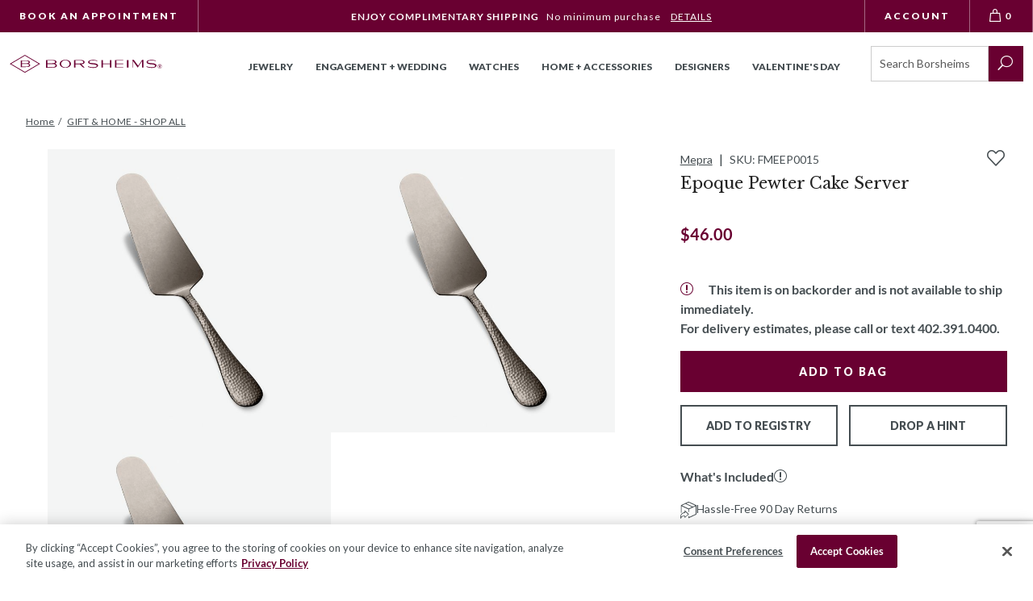

--- FILE ---
content_type: text/html; charset=utf-8
request_url: https://www.google.com/recaptcha/api2/anchor?ar=1&k=6LcO1IYrAAAAALgIqGyHTbxOAePqCIsPM4hURCCj&co=aHR0cHM6Ly93d3cuYm9yc2hlaW1zLmNvbTo0NDM.&hl=en&v=PoyoqOPhxBO7pBk68S4YbpHZ&size=invisible&anchor-ms=20000&execute-ms=30000&cb=myhnn86z42oq
body_size: 48429
content:
<!DOCTYPE HTML><html dir="ltr" lang="en"><head><meta http-equiv="Content-Type" content="text/html; charset=UTF-8">
<meta http-equiv="X-UA-Compatible" content="IE=edge">
<title>reCAPTCHA</title>
<style type="text/css">
/* cyrillic-ext */
@font-face {
  font-family: 'Roboto';
  font-style: normal;
  font-weight: 400;
  font-stretch: 100%;
  src: url(//fonts.gstatic.com/s/roboto/v48/KFO7CnqEu92Fr1ME7kSn66aGLdTylUAMa3GUBHMdazTgWw.woff2) format('woff2');
  unicode-range: U+0460-052F, U+1C80-1C8A, U+20B4, U+2DE0-2DFF, U+A640-A69F, U+FE2E-FE2F;
}
/* cyrillic */
@font-face {
  font-family: 'Roboto';
  font-style: normal;
  font-weight: 400;
  font-stretch: 100%;
  src: url(//fonts.gstatic.com/s/roboto/v48/KFO7CnqEu92Fr1ME7kSn66aGLdTylUAMa3iUBHMdazTgWw.woff2) format('woff2');
  unicode-range: U+0301, U+0400-045F, U+0490-0491, U+04B0-04B1, U+2116;
}
/* greek-ext */
@font-face {
  font-family: 'Roboto';
  font-style: normal;
  font-weight: 400;
  font-stretch: 100%;
  src: url(//fonts.gstatic.com/s/roboto/v48/KFO7CnqEu92Fr1ME7kSn66aGLdTylUAMa3CUBHMdazTgWw.woff2) format('woff2');
  unicode-range: U+1F00-1FFF;
}
/* greek */
@font-face {
  font-family: 'Roboto';
  font-style: normal;
  font-weight: 400;
  font-stretch: 100%;
  src: url(//fonts.gstatic.com/s/roboto/v48/KFO7CnqEu92Fr1ME7kSn66aGLdTylUAMa3-UBHMdazTgWw.woff2) format('woff2');
  unicode-range: U+0370-0377, U+037A-037F, U+0384-038A, U+038C, U+038E-03A1, U+03A3-03FF;
}
/* math */
@font-face {
  font-family: 'Roboto';
  font-style: normal;
  font-weight: 400;
  font-stretch: 100%;
  src: url(//fonts.gstatic.com/s/roboto/v48/KFO7CnqEu92Fr1ME7kSn66aGLdTylUAMawCUBHMdazTgWw.woff2) format('woff2');
  unicode-range: U+0302-0303, U+0305, U+0307-0308, U+0310, U+0312, U+0315, U+031A, U+0326-0327, U+032C, U+032F-0330, U+0332-0333, U+0338, U+033A, U+0346, U+034D, U+0391-03A1, U+03A3-03A9, U+03B1-03C9, U+03D1, U+03D5-03D6, U+03F0-03F1, U+03F4-03F5, U+2016-2017, U+2034-2038, U+203C, U+2040, U+2043, U+2047, U+2050, U+2057, U+205F, U+2070-2071, U+2074-208E, U+2090-209C, U+20D0-20DC, U+20E1, U+20E5-20EF, U+2100-2112, U+2114-2115, U+2117-2121, U+2123-214F, U+2190, U+2192, U+2194-21AE, U+21B0-21E5, U+21F1-21F2, U+21F4-2211, U+2213-2214, U+2216-22FF, U+2308-230B, U+2310, U+2319, U+231C-2321, U+2336-237A, U+237C, U+2395, U+239B-23B7, U+23D0, U+23DC-23E1, U+2474-2475, U+25AF, U+25B3, U+25B7, U+25BD, U+25C1, U+25CA, U+25CC, U+25FB, U+266D-266F, U+27C0-27FF, U+2900-2AFF, U+2B0E-2B11, U+2B30-2B4C, U+2BFE, U+3030, U+FF5B, U+FF5D, U+1D400-1D7FF, U+1EE00-1EEFF;
}
/* symbols */
@font-face {
  font-family: 'Roboto';
  font-style: normal;
  font-weight: 400;
  font-stretch: 100%;
  src: url(//fonts.gstatic.com/s/roboto/v48/KFO7CnqEu92Fr1ME7kSn66aGLdTylUAMaxKUBHMdazTgWw.woff2) format('woff2');
  unicode-range: U+0001-000C, U+000E-001F, U+007F-009F, U+20DD-20E0, U+20E2-20E4, U+2150-218F, U+2190, U+2192, U+2194-2199, U+21AF, U+21E6-21F0, U+21F3, U+2218-2219, U+2299, U+22C4-22C6, U+2300-243F, U+2440-244A, U+2460-24FF, U+25A0-27BF, U+2800-28FF, U+2921-2922, U+2981, U+29BF, U+29EB, U+2B00-2BFF, U+4DC0-4DFF, U+FFF9-FFFB, U+10140-1018E, U+10190-1019C, U+101A0, U+101D0-101FD, U+102E0-102FB, U+10E60-10E7E, U+1D2C0-1D2D3, U+1D2E0-1D37F, U+1F000-1F0FF, U+1F100-1F1AD, U+1F1E6-1F1FF, U+1F30D-1F30F, U+1F315, U+1F31C, U+1F31E, U+1F320-1F32C, U+1F336, U+1F378, U+1F37D, U+1F382, U+1F393-1F39F, U+1F3A7-1F3A8, U+1F3AC-1F3AF, U+1F3C2, U+1F3C4-1F3C6, U+1F3CA-1F3CE, U+1F3D4-1F3E0, U+1F3ED, U+1F3F1-1F3F3, U+1F3F5-1F3F7, U+1F408, U+1F415, U+1F41F, U+1F426, U+1F43F, U+1F441-1F442, U+1F444, U+1F446-1F449, U+1F44C-1F44E, U+1F453, U+1F46A, U+1F47D, U+1F4A3, U+1F4B0, U+1F4B3, U+1F4B9, U+1F4BB, U+1F4BF, U+1F4C8-1F4CB, U+1F4D6, U+1F4DA, U+1F4DF, U+1F4E3-1F4E6, U+1F4EA-1F4ED, U+1F4F7, U+1F4F9-1F4FB, U+1F4FD-1F4FE, U+1F503, U+1F507-1F50B, U+1F50D, U+1F512-1F513, U+1F53E-1F54A, U+1F54F-1F5FA, U+1F610, U+1F650-1F67F, U+1F687, U+1F68D, U+1F691, U+1F694, U+1F698, U+1F6AD, U+1F6B2, U+1F6B9-1F6BA, U+1F6BC, U+1F6C6-1F6CF, U+1F6D3-1F6D7, U+1F6E0-1F6EA, U+1F6F0-1F6F3, U+1F6F7-1F6FC, U+1F700-1F7FF, U+1F800-1F80B, U+1F810-1F847, U+1F850-1F859, U+1F860-1F887, U+1F890-1F8AD, U+1F8B0-1F8BB, U+1F8C0-1F8C1, U+1F900-1F90B, U+1F93B, U+1F946, U+1F984, U+1F996, U+1F9E9, U+1FA00-1FA6F, U+1FA70-1FA7C, U+1FA80-1FA89, U+1FA8F-1FAC6, U+1FACE-1FADC, U+1FADF-1FAE9, U+1FAF0-1FAF8, U+1FB00-1FBFF;
}
/* vietnamese */
@font-face {
  font-family: 'Roboto';
  font-style: normal;
  font-weight: 400;
  font-stretch: 100%;
  src: url(//fonts.gstatic.com/s/roboto/v48/KFO7CnqEu92Fr1ME7kSn66aGLdTylUAMa3OUBHMdazTgWw.woff2) format('woff2');
  unicode-range: U+0102-0103, U+0110-0111, U+0128-0129, U+0168-0169, U+01A0-01A1, U+01AF-01B0, U+0300-0301, U+0303-0304, U+0308-0309, U+0323, U+0329, U+1EA0-1EF9, U+20AB;
}
/* latin-ext */
@font-face {
  font-family: 'Roboto';
  font-style: normal;
  font-weight: 400;
  font-stretch: 100%;
  src: url(//fonts.gstatic.com/s/roboto/v48/KFO7CnqEu92Fr1ME7kSn66aGLdTylUAMa3KUBHMdazTgWw.woff2) format('woff2');
  unicode-range: U+0100-02BA, U+02BD-02C5, U+02C7-02CC, U+02CE-02D7, U+02DD-02FF, U+0304, U+0308, U+0329, U+1D00-1DBF, U+1E00-1E9F, U+1EF2-1EFF, U+2020, U+20A0-20AB, U+20AD-20C0, U+2113, U+2C60-2C7F, U+A720-A7FF;
}
/* latin */
@font-face {
  font-family: 'Roboto';
  font-style: normal;
  font-weight: 400;
  font-stretch: 100%;
  src: url(//fonts.gstatic.com/s/roboto/v48/KFO7CnqEu92Fr1ME7kSn66aGLdTylUAMa3yUBHMdazQ.woff2) format('woff2');
  unicode-range: U+0000-00FF, U+0131, U+0152-0153, U+02BB-02BC, U+02C6, U+02DA, U+02DC, U+0304, U+0308, U+0329, U+2000-206F, U+20AC, U+2122, U+2191, U+2193, U+2212, U+2215, U+FEFF, U+FFFD;
}
/* cyrillic-ext */
@font-face {
  font-family: 'Roboto';
  font-style: normal;
  font-weight: 500;
  font-stretch: 100%;
  src: url(//fonts.gstatic.com/s/roboto/v48/KFO7CnqEu92Fr1ME7kSn66aGLdTylUAMa3GUBHMdazTgWw.woff2) format('woff2');
  unicode-range: U+0460-052F, U+1C80-1C8A, U+20B4, U+2DE0-2DFF, U+A640-A69F, U+FE2E-FE2F;
}
/* cyrillic */
@font-face {
  font-family: 'Roboto';
  font-style: normal;
  font-weight: 500;
  font-stretch: 100%;
  src: url(//fonts.gstatic.com/s/roboto/v48/KFO7CnqEu92Fr1ME7kSn66aGLdTylUAMa3iUBHMdazTgWw.woff2) format('woff2');
  unicode-range: U+0301, U+0400-045F, U+0490-0491, U+04B0-04B1, U+2116;
}
/* greek-ext */
@font-face {
  font-family: 'Roboto';
  font-style: normal;
  font-weight: 500;
  font-stretch: 100%;
  src: url(//fonts.gstatic.com/s/roboto/v48/KFO7CnqEu92Fr1ME7kSn66aGLdTylUAMa3CUBHMdazTgWw.woff2) format('woff2');
  unicode-range: U+1F00-1FFF;
}
/* greek */
@font-face {
  font-family: 'Roboto';
  font-style: normal;
  font-weight: 500;
  font-stretch: 100%;
  src: url(//fonts.gstatic.com/s/roboto/v48/KFO7CnqEu92Fr1ME7kSn66aGLdTylUAMa3-UBHMdazTgWw.woff2) format('woff2');
  unicode-range: U+0370-0377, U+037A-037F, U+0384-038A, U+038C, U+038E-03A1, U+03A3-03FF;
}
/* math */
@font-face {
  font-family: 'Roboto';
  font-style: normal;
  font-weight: 500;
  font-stretch: 100%;
  src: url(//fonts.gstatic.com/s/roboto/v48/KFO7CnqEu92Fr1ME7kSn66aGLdTylUAMawCUBHMdazTgWw.woff2) format('woff2');
  unicode-range: U+0302-0303, U+0305, U+0307-0308, U+0310, U+0312, U+0315, U+031A, U+0326-0327, U+032C, U+032F-0330, U+0332-0333, U+0338, U+033A, U+0346, U+034D, U+0391-03A1, U+03A3-03A9, U+03B1-03C9, U+03D1, U+03D5-03D6, U+03F0-03F1, U+03F4-03F5, U+2016-2017, U+2034-2038, U+203C, U+2040, U+2043, U+2047, U+2050, U+2057, U+205F, U+2070-2071, U+2074-208E, U+2090-209C, U+20D0-20DC, U+20E1, U+20E5-20EF, U+2100-2112, U+2114-2115, U+2117-2121, U+2123-214F, U+2190, U+2192, U+2194-21AE, U+21B0-21E5, U+21F1-21F2, U+21F4-2211, U+2213-2214, U+2216-22FF, U+2308-230B, U+2310, U+2319, U+231C-2321, U+2336-237A, U+237C, U+2395, U+239B-23B7, U+23D0, U+23DC-23E1, U+2474-2475, U+25AF, U+25B3, U+25B7, U+25BD, U+25C1, U+25CA, U+25CC, U+25FB, U+266D-266F, U+27C0-27FF, U+2900-2AFF, U+2B0E-2B11, U+2B30-2B4C, U+2BFE, U+3030, U+FF5B, U+FF5D, U+1D400-1D7FF, U+1EE00-1EEFF;
}
/* symbols */
@font-face {
  font-family: 'Roboto';
  font-style: normal;
  font-weight: 500;
  font-stretch: 100%;
  src: url(//fonts.gstatic.com/s/roboto/v48/KFO7CnqEu92Fr1ME7kSn66aGLdTylUAMaxKUBHMdazTgWw.woff2) format('woff2');
  unicode-range: U+0001-000C, U+000E-001F, U+007F-009F, U+20DD-20E0, U+20E2-20E4, U+2150-218F, U+2190, U+2192, U+2194-2199, U+21AF, U+21E6-21F0, U+21F3, U+2218-2219, U+2299, U+22C4-22C6, U+2300-243F, U+2440-244A, U+2460-24FF, U+25A0-27BF, U+2800-28FF, U+2921-2922, U+2981, U+29BF, U+29EB, U+2B00-2BFF, U+4DC0-4DFF, U+FFF9-FFFB, U+10140-1018E, U+10190-1019C, U+101A0, U+101D0-101FD, U+102E0-102FB, U+10E60-10E7E, U+1D2C0-1D2D3, U+1D2E0-1D37F, U+1F000-1F0FF, U+1F100-1F1AD, U+1F1E6-1F1FF, U+1F30D-1F30F, U+1F315, U+1F31C, U+1F31E, U+1F320-1F32C, U+1F336, U+1F378, U+1F37D, U+1F382, U+1F393-1F39F, U+1F3A7-1F3A8, U+1F3AC-1F3AF, U+1F3C2, U+1F3C4-1F3C6, U+1F3CA-1F3CE, U+1F3D4-1F3E0, U+1F3ED, U+1F3F1-1F3F3, U+1F3F5-1F3F7, U+1F408, U+1F415, U+1F41F, U+1F426, U+1F43F, U+1F441-1F442, U+1F444, U+1F446-1F449, U+1F44C-1F44E, U+1F453, U+1F46A, U+1F47D, U+1F4A3, U+1F4B0, U+1F4B3, U+1F4B9, U+1F4BB, U+1F4BF, U+1F4C8-1F4CB, U+1F4D6, U+1F4DA, U+1F4DF, U+1F4E3-1F4E6, U+1F4EA-1F4ED, U+1F4F7, U+1F4F9-1F4FB, U+1F4FD-1F4FE, U+1F503, U+1F507-1F50B, U+1F50D, U+1F512-1F513, U+1F53E-1F54A, U+1F54F-1F5FA, U+1F610, U+1F650-1F67F, U+1F687, U+1F68D, U+1F691, U+1F694, U+1F698, U+1F6AD, U+1F6B2, U+1F6B9-1F6BA, U+1F6BC, U+1F6C6-1F6CF, U+1F6D3-1F6D7, U+1F6E0-1F6EA, U+1F6F0-1F6F3, U+1F6F7-1F6FC, U+1F700-1F7FF, U+1F800-1F80B, U+1F810-1F847, U+1F850-1F859, U+1F860-1F887, U+1F890-1F8AD, U+1F8B0-1F8BB, U+1F8C0-1F8C1, U+1F900-1F90B, U+1F93B, U+1F946, U+1F984, U+1F996, U+1F9E9, U+1FA00-1FA6F, U+1FA70-1FA7C, U+1FA80-1FA89, U+1FA8F-1FAC6, U+1FACE-1FADC, U+1FADF-1FAE9, U+1FAF0-1FAF8, U+1FB00-1FBFF;
}
/* vietnamese */
@font-face {
  font-family: 'Roboto';
  font-style: normal;
  font-weight: 500;
  font-stretch: 100%;
  src: url(//fonts.gstatic.com/s/roboto/v48/KFO7CnqEu92Fr1ME7kSn66aGLdTylUAMa3OUBHMdazTgWw.woff2) format('woff2');
  unicode-range: U+0102-0103, U+0110-0111, U+0128-0129, U+0168-0169, U+01A0-01A1, U+01AF-01B0, U+0300-0301, U+0303-0304, U+0308-0309, U+0323, U+0329, U+1EA0-1EF9, U+20AB;
}
/* latin-ext */
@font-face {
  font-family: 'Roboto';
  font-style: normal;
  font-weight: 500;
  font-stretch: 100%;
  src: url(//fonts.gstatic.com/s/roboto/v48/KFO7CnqEu92Fr1ME7kSn66aGLdTylUAMa3KUBHMdazTgWw.woff2) format('woff2');
  unicode-range: U+0100-02BA, U+02BD-02C5, U+02C7-02CC, U+02CE-02D7, U+02DD-02FF, U+0304, U+0308, U+0329, U+1D00-1DBF, U+1E00-1E9F, U+1EF2-1EFF, U+2020, U+20A0-20AB, U+20AD-20C0, U+2113, U+2C60-2C7F, U+A720-A7FF;
}
/* latin */
@font-face {
  font-family: 'Roboto';
  font-style: normal;
  font-weight: 500;
  font-stretch: 100%;
  src: url(//fonts.gstatic.com/s/roboto/v48/KFO7CnqEu92Fr1ME7kSn66aGLdTylUAMa3yUBHMdazQ.woff2) format('woff2');
  unicode-range: U+0000-00FF, U+0131, U+0152-0153, U+02BB-02BC, U+02C6, U+02DA, U+02DC, U+0304, U+0308, U+0329, U+2000-206F, U+20AC, U+2122, U+2191, U+2193, U+2212, U+2215, U+FEFF, U+FFFD;
}
/* cyrillic-ext */
@font-face {
  font-family: 'Roboto';
  font-style: normal;
  font-weight: 900;
  font-stretch: 100%;
  src: url(//fonts.gstatic.com/s/roboto/v48/KFO7CnqEu92Fr1ME7kSn66aGLdTylUAMa3GUBHMdazTgWw.woff2) format('woff2');
  unicode-range: U+0460-052F, U+1C80-1C8A, U+20B4, U+2DE0-2DFF, U+A640-A69F, U+FE2E-FE2F;
}
/* cyrillic */
@font-face {
  font-family: 'Roboto';
  font-style: normal;
  font-weight: 900;
  font-stretch: 100%;
  src: url(//fonts.gstatic.com/s/roboto/v48/KFO7CnqEu92Fr1ME7kSn66aGLdTylUAMa3iUBHMdazTgWw.woff2) format('woff2');
  unicode-range: U+0301, U+0400-045F, U+0490-0491, U+04B0-04B1, U+2116;
}
/* greek-ext */
@font-face {
  font-family: 'Roboto';
  font-style: normal;
  font-weight: 900;
  font-stretch: 100%;
  src: url(//fonts.gstatic.com/s/roboto/v48/KFO7CnqEu92Fr1ME7kSn66aGLdTylUAMa3CUBHMdazTgWw.woff2) format('woff2');
  unicode-range: U+1F00-1FFF;
}
/* greek */
@font-face {
  font-family: 'Roboto';
  font-style: normal;
  font-weight: 900;
  font-stretch: 100%;
  src: url(//fonts.gstatic.com/s/roboto/v48/KFO7CnqEu92Fr1ME7kSn66aGLdTylUAMa3-UBHMdazTgWw.woff2) format('woff2');
  unicode-range: U+0370-0377, U+037A-037F, U+0384-038A, U+038C, U+038E-03A1, U+03A3-03FF;
}
/* math */
@font-face {
  font-family: 'Roboto';
  font-style: normal;
  font-weight: 900;
  font-stretch: 100%;
  src: url(//fonts.gstatic.com/s/roboto/v48/KFO7CnqEu92Fr1ME7kSn66aGLdTylUAMawCUBHMdazTgWw.woff2) format('woff2');
  unicode-range: U+0302-0303, U+0305, U+0307-0308, U+0310, U+0312, U+0315, U+031A, U+0326-0327, U+032C, U+032F-0330, U+0332-0333, U+0338, U+033A, U+0346, U+034D, U+0391-03A1, U+03A3-03A9, U+03B1-03C9, U+03D1, U+03D5-03D6, U+03F0-03F1, U+03F4-03F5, U+2016-2017, U+2034-2038, U+203C, U+2040, U+2043, U+2047, U+2050, U+2057, U+205F, U+2070-2071, U+2074-208E, U+2090-209C, U+20D0-20DC, U+20E1, U+20E5-20EF, U+2100-2112, U+2114-2115, U+2117-2121, U+2123-214F, U+2190, U+2192, U+2194-21AE, U+21B0-21E5, U+21F1-21F2, U+21F4-2211, U+2213-2214, U+2216-22FF, U+2308-230B, U+2310, U+2319, U+231C-2321, U+2336-237A, U+237C, U+2395, U+239B-23B7, U+23D0, U+23DC-23E1, U+2474-2475, U+25AF, U+25B3, U+25B7, U+25BD, U+25C1, U+25CA, U+25CC, U+25FB, U+266D-266F, U+27C0-27FF, U+2900-2AFF, U+2B0E-2B11, U+2B30-2B4C, U+2BFE, U+3030, U+FF5B, U+FF5D, U+1D400-1D7FF, U+1EE00-1EEFF;
}
/* symbols */
@font-face {
  font-family: 'Roboto';
  font-style: normal;
  font-weight: 900;
  font-stretch: 100%;
  src: url(//fonts.gstatic.com/s/roboto/v48/KFO7CnqEu92Fr1ME7kSn66aGLdTylUAMaxKUBHMdazTgWw.woff2) format('woff2');
  unicode-range: U+0001-000C, U+000E-001F, U+007F-009F, U+20DD-20E0, U+20E2-20E4, U+2150-218F, U+2190, U+2192, U+2194-2199, U+21AF, U+21E6-21F0, U+21F3, U+2218-2219, U+2299, U+22C4-22C6, U+2300-243F, U+2440-244A, U+2460-24FF, U+25A0-27BF, U+2800-28FF, U+2921-2922, U+2981, U+29BF, U+29EB, U+2B00-2BFF, U+4DC0-4DFF, U+FFF9-FFFB, U+10140-1018E, U+10190-1019C, U+101A0, U+101D0-101FD, U+102E0-102FB, U+10E60-10E7E, U+1D2C0-1D2D3, U+1D2E0-1D37F, U+1F000-1F0FF, U+1F100-1F1AD, U+1F1E6-1F1FF, U+1F30D-1F30F, U+1F315, U+1F31C, U+1F31E, U+1F320-1F32C, U+1F336, U+1F378, U+1F37D, U+1F382, U+1F393-1F39F, U+1F3A7-1F3A8, U+1F3AC-1F3AF, U+1F3C2, U+1F3C4-1F3C6, U+1F3CA-1F3CE, U+1F3D4-1F3E0, U+1F3ED, U+1F3F1-1F3F3, U+1F3F5-1F3F7, U+1F408, U+1F415, U+1F41F, U+1F426, U+1F43F, U+1F441-1F442, U+1F444, U+1F446-1F449, U+1F44C-1F44E, U+1F453, U+1F46A, U+1F47D, U+1F4A3, U+1F4B0, U+1F4B3, U+1F4B9, U+1F4BB, U+1F4BF, U+1F4C8-1F4CB, U+1F4D6, U+1F4DA, U+1F4DF, U+1F4E3-1F4E6, U+1F4EA-1F4ED, U+1F4F7, U+1F4F9-1F4FB, U+1F4FD-1F4FE, U+1F503, U+1F507-1F50B, U+1F50D, U+1F512-1F513, U+1F53E-1F54A, U+1F54F-1F5FA, U+1F610, U+1F650-1F67F, U+1F687, U+1F68D, U+1F691, U+1F694, U+1F698, U+1F6AD, U+1F6B2, U+1F6B9-1F6BA, U+1F6BC, U+1F6C6-1F6CF, U+1F6D3-1F6D7, U+1F6E0-1F6EA, U+1F6F0-1F6F3, U+1F6F7-1F6FC, U+1F700-1F7FF, U+1F800-1F80B, U+1F810-1F847, U+1F850-1F859, U+1F860-1F887, U+1F890-1F8AD, U+1F8B0-1F8BB, U+1F8C0-1F8C1, U+1F900-1F90B, U+1F93B, U+1F946, U+1F984, U+1F996, U+1F9E9, U+1FA00-1FA6F, U+1FA70-1FA7C, U+1FA80-1FA89, U+1FA8F-1FAC6, U+1FACE-1FADC, U+1FADF-1FAE9, U+1FAF0-1FAF8, U+1FB00-1FBFF;
}
/* vietnamese */
@font-face {
  font-family: 'Roboto';
  font-style: normal;
  font-weight: 900;
  font-stretch: 100%;
  src: url(//fonts.gstatic.com/s/roboto/v48/KFO7CnqEu92Fr1ME7kSn66aGLdTylUAMa3OUBHMdazTgWw.woff2) format('woff2');
  unicode-range: U+0102-0103, U+0110-0111, U+0128-0129, U+0168-0169, U+01A0-01A1, U+01AF-01B0, U+0300-0301, U+0303-0304, U+0308-0309, U+0323, U+0329, U+1EA0-1EF9, U+20AB;
}
/* latin-ext */
@font-face {
  font-family: 'Roboto';
  font-style: normal;
  font-weight: 900;
  font-stretch: 100%;
  src: url(//fonts.gstatic.com/s/roboto/v48/KFO7CnqEu92Fr1ME7kSn66aGLdTylUAMa3KUBHMdazTgWw.woff2) format('woff2');
  unicode-range: U+0100-02BA, U+02BD-02C5, U+02C7-02CC, U+02CE-02D7, U+02DD-02FF, U+0304, U+0308, U+0329, U+1D00-1DBF, U+1E00-1E9F, U+1EF2-1EFF, U+2020, U+20A0-20AB, U+20AD-20C0, U+2113, U+2C60-2C7F, U+A720-A7FF;
}
/* latin */
@font-face {
  font-family: 'Roboto';
  font-style: normal;
  font-weight: 900;
  font-stretch: 100%;
  src: url(//fonts.gstatic.com/s/roboto/v48/KFO7CnqEu92Fr1ME7kSn66aGLdTylUAMa3yUBHMdazQ.woff2) format('woff2');
  unicode-range: U+0000-00FF, U+0131, U+0152-0153, U+02BB-02BC, U+02C6, U+02DA, U+02DC, U+0304, U+0308, U+0329, U+2000-206F, U+20AC, U+2122, U+2191, U+2193, U+2212, U+2215, U+FEFF, U+FFFD;
}

</style>
<link rel="stylesheet" type="text/css" href="https://www.gstatic.com/recaptcha/releases/PoyoqOPhxBO7pBk68S4YbpHZ/styles__ltr.css">
<script nonce="S6grYAsrSYATQ3XdprAkzw" type="text/javascript">window['__recaptcha_api'] = 'https://www.google.com/recaptcha/api2/';</script>
<script type="text/javascript" src="https://www.gstatic.com/recaptcha/releases/PoyoqOPhxBO7pBk68S4YbpHZ/recaptcha__en.js" nonce="S6grYAsrSYATQ3XdprAkzw">
      
    </script></head>
<body><div id="rc-anchor-alert" class="rc-anchor-alert"></div>
<input type="hidden" id="recaptcha-token" value="[base64]">
<script type="text/javascript" nonce="S6grYAsrSYATQ3XdprAkzw">
      recaptcha.anchor.Main.init("[\x22ainput\x22,[\x22bgdata\x22,\x22\x22,\[base64]/[base64]/[base64]/[base64]/[base64]/[base64]/KGcoTywyNTMsTy5PKSxVRyhPLEMpKTpnKE8sMjUzLEMpLE8pKSxsKSksTykpfSxieT1mdW5jdGlvbihDLE8sdSxsKXtmb3IobD0odT1SKEMpLDApO08+MDtPLS0pbD1sPDw4fFooQyk7ZyhDLHUsbCl9LFVHPWZ1bmN0aW9uKEMsTyl7Qy5pLmxlbmd0aD4xMDQ/[base64]/[base64]/[base64]/[base64]/[base64]/[base64]/[base64]\\u003d\x22,\[base64]\x22,\[base64]/[base64]/Cl8KyD2zDqsOZwoPDu8K8w4d+w5lLcsKbwqTCoMKDw4jDomDCp8KNBgJrQUrDnMO9wrIEPSQYwp/Dult4S8Kuw7MeccKqXEfCjjHCl2jDkXUIBxbDm8O2wrBBPcOiHBDCm8KiHU56wo7DtsKiwpXDnG/[base64]/[base64]/DsDvDh8KvwoFJNAXDiC9VwpFQKMOow7sIwoxNLULDk8OxEsO/wppdfTsnw7LCtsOHFw7CgsO0w7DDqUjDqMKHLGEZwo1yw5kSVcOKwrJVb0/[base64]/MD4nZVXDocOOwqXDlw3CoSU/woDCtQnCg8KTw5bDnsOwOsOaw6rDjMKiYCI6D8KDwoPDj3JYwq3Dim/[base64]/[base64]/CkC3Diz7DuGzCj3Y1w6LDuWEGTCFLFcKTVDxCQjrCi8OXYyIGWsKcGcOlwr9ew7dPUMKdUnAxw7XCm8KEGSvDmMKaB8Kxw6p+wp08UjJxwrDCmC3DuiNOw751w7gdA8OVwqFmQwXCvMK1Tnw8w7zDtsKtw67DosOFwoLDj3/DnzjCv1fDikrDgsKYS0bClFkKF8KZw5B8w57Ch2XDvsOSAFTDkG3DhcOOdsOdNMKhwoPCvWcMw44QwqozDMKBwr9Twp3Dn2XDqsKkOVTCmj8KXMOWP1rDjCYvMHtrfcKjwr/[base64]/[base64]/CnV0Fwp0OHkBqfycFQ8K+YMKHIcK7c8O5VTQIwpkkwr/CocOYP8OZIMOXw4JyHsOSwpsOw4bCl8Kbwq1+w6UPwobDqAB7ZRDDlcOyU8K4wqbCusKzDMK7dcKUdm7Dl8KZw43Crzx8wrbDicK9a8Opw5AsJMOKw5HDvgxWO0MxwoE4CULDm1Zaw5DCpcKOwr12wqnDuMONwqfCtsK7NEzDjnLClC/DiMKjw7ZoM8KARMKLwq1/ITDCgmzClVIYwrkKER/Ci8Kvw6vDtAsNASJew7V8wqB+wqRZFjfDoGjDkEJPwoZHw6EGw4V/wovDmXnDucOxwqbDpcKWLRxmw5/[base64]/LA9tH1jCp8OkTsKcRibCk3PClsONwplTwoDDtw3DvUhFw6zDrjnDpDbDnMKQacKQwpLCgGAVJnfDoWQeR8OvTMOQEX8NHCPDkkUYVnTCphUKw4Z4wqjCucOUdMKuwoXDmsKFw4nCpUYucMKNfEvCuSUyw73Ci8K0UmwLQMKtw6k8w6IGWy/[base64]/CiMKqf8OcwrUkOkDDnCXDnsODf8OPW3gKw43CusKxw6UTGMOGw4d4asOgwokVe8KWw71LCsKsdRFvwoBiw47DgsKUwrzCmMOpCsOJwpzCkGFQw7XCk0fCtsKVYsOuIMOCwpADB8K/HsKow4olVsOyw5zDusKjSW58w6tyLcO2wo9/w79Rwp7Ds0fCs17CqcOMwr/CqcKvwrbCiTjCmMK1wq/[base64]/Du2EtwoHDvRwrwq/CghsMIBrCr2rDlMKLw4AGwprCm8OMw7/Dn8K1w6xAQTNKMcOUZkkcwpfDgcKVPcKTecOiXsK6wrDCrgwyfsOmKMONwoNew6jDpRbDkgrDhMKAw4TCuWNCMMK8EVhpGgzCksKEwpQpw5fCmMKPJU7CjScsOcKSw5pTw7sZwoRPwqHDksOJZ3bDjsKGwrTDqW/CtcKnR8OxwrVuw6XDlXrCkMKbJsK1GVRLMsKZwpDDvmRQW8O8T8OJwrt2acOWPBodPcOyPMO9w6zDnyVoKkE2w5vDrMKRS3zCgMKkw7PCqRrCkFzDoSTCrxoWworCt8KIw7fDoTIYJFNOwoxaTcKhwpwGwp/Dlz7DlA3DiVxlYj3CtMKBwpDDvsOzenPDm0TCtVDDiwLCkcK6Y8KYKsOww5VpD8KAwpNbY8Orw7Vsd8ONwpEzb3ImL2zDpsKiNjLCu3rDsUrDvxDDnFVuNMOVSQQIwp/DpMKvw4x4wpZTEsO6exjDkRvCv8KIw5hsZV3DvsOmwpAEd8ODwqfDs8K+PsO1wq3CjFZtwpTDhWVmIsOtwo7DiMO/F8KuAcO0w6UrfcKmw75Tf8Oiwr/DjQ3CnMKAdlPCv8KrbcOeGsOxw6vDl8OvQiPDicOlwrPDrcO6XMK+w6/DjcKcw4h7wrQbDlE4w6pfRHkfQC/DrFTDrsOSQMKxUsOFwoQ+JMO6CsK7wpkTwr/CrMOlw6/DlSvCtMOEDcKCPxRqSULDjMOGE8KXwr7DqcKgwphFw4bDlhY2JFHCgzUMcwcXHlpCw7Y1EsKmw4pwCF/ClhvDmsOQwrNqwr9iGMOXFkjCqSsSdsOgbkIFwonDtsODNMKcXVgHw75MMyzCkMOnXF/DqhZfw6/ClcKBw6V5w67DoMKKD8OhbgbCujbDlsOmwqjCq2wTw5/Ci8KUwqvCkS0YwqAJw6AzA8OjDMKIw5fCo2Fhw6luwofDqyF2wp3Dj8KIBB3DpcOpfMKdJz1JfArCknZ8wpLDmsK7ZMOMwqbCl8OUDyAGw5FtwoIOfcKgZMOzOygfeMO9SFNowoEGDcO8wp3DjVMTXsK/asOPMMOAw7MGw5s/worDgMOow5PCpioXQ2vCqsKuwpg1wqYmCCfCjzjDo8O7VzbCvsKkw4zCkMK4w7jCsggdTzQVw4tJw6/DjsKzwohSJcOHwr/DnA1bwrrCjX3DnGrDisOhw7kAwqwBTTdvwrRLBsKKwroOMXrCojXClmxFw75AwohVMUvDt0LDlMKTwpt+PsOqwqvCnMOJTj4Pw60/[base64]/DiER7wp9gw65eX2/ChMOZBcKJwrPClVcKSxFuNzfDiMONw6rDq8OFw7JISMOnbklRwrXDlRNcw6PDs8KDNS7Dv8K4wq4bJEHChSVRwrIGwp/[base64]/[base64]/TsKxViTCt8ORd8O+dMKvwoVbw7DClVrCtMKBdcOkYcKhwoAhN8OAw4xQwp/DjMO+VDAuccO5wopQeMKZK2nDr8O6w6tIRcOlwprCijTCqFo3w6ANw7R/dcKfL8KCKyjChm5qWsO/[base64]/wpg2RcKIw6tkcMKmwodLw4pMw7PCvirDtTzCvUbCqsOxDsOHw41awqLCrsOKBcO+WSURNsOqRAgtW8OcFMKoe8OjNcOwwr3Dp0rDvsKLw7LCqgfDigNWUBPCiQcUw5ouw44cwoDCqSjDtQnCusK5LMOowrZgw7/DtMKdw7/DhGFKQsKaE8KPw7LCsMOVJz9Ien7DlEZTwovDmEBBw6fCqWHClmx8w4QaIETCi8OUwppww7zDs3lgHcKdI8KwHsKiaVlaEMKOKsOFw4lNdQXDgTrCpMKGS2t2OABqwosdOsOBw6tGw4HCk0d6w6rDsg/Dn8OOw63DixrDlh/DryZ/w4vDiy1xT8OMIHTCsBDDicObw4Y1HRhow6s0eMOJXMKcGTs9NhfChifCisKbJcO8BcO/YVjCl8KYYsOfbG/DhRfCjcOJdMOwwr/DsCI8SR5swoPDr8K8wozDjsOpw4HDm8KaRid5w6jDgCPDhsO3w6sHc1DCm8OETyU0wpbDv8Kiw4g9w4/[base64]/w4fDscOgC8OXwpfCs8KCw4s8w7A/w4YYTMKVYBkpwpbDncOSw7zCn8Obw5jDtGvDvCzDhcOtwoUbwpLCr8KME8Kvw4IhCcO9w5vCvBsbWsKjwqQfw4gAwoHDnsKMwq9mMMKuXsKhw5zDmCTCiHLDjnl+ZyN6RGrCoMOMQ8OtJ2pQa3jDsi1xIggzw4I/[base64]/DlcOcwrHCoTsUw6bDhsKgZUrDj8KEDzzCpsKKMmPCiAoEwrjCmHnDjzRbwrx8YsKIdlsmwrfDmcKUw5LCqsOJw6PDq1gRAsKCw7PDqsKbMVonw4HDuH5TwpnDl0VTw5/DvMOxIlnDqUTCosKsJ2FRw4bCoMOjw74IwrLCnMOMwr1/w7XCi8K7ElJBTTJ7AMKew5/Dg00Jw7wKPVTDlcORYsOwEMOkAhxPwqXCij9awrbDlm7Cs8Oow7I/U8OhwqZJVMK5bcONwpsyw4TDgMKpfxTClMKvw7TDjsKYwpjCicKZUx8+w7ssel7DnMKWwonCjcODw4jCrMO2wqjChw/Cm1xXwpzDvcK7WSllbgDDoSVrwpTCsMKTwoLDqF/[base64]/CklRLwrLChlR9ZsKtwqbDlsO9wrpXwoZiw5/DhcOOwpnCusOgKsOCw6vDu8KJw60nN27CicKzw7PCosOvC0DDucORwrXDlMKOBSzCvAEEwoMKPMKKwpXDtA5mw6cIdsOse3oPTllFwpfDgGQQJcOxRMKlImACW0FxFMOdwrPCmsK/T8OTeQlqGV3CqSMYeiDCrMKEwq/CtEbDr3fDicOUwrrCowfDhhzDvcOeFMKxDcKlwofCtMOUYcKRfsO+w5DCnCrCiXrCv0Jyw6jClcOxMyhkwrDDkDJYw40bw61Hwol8VnEbw60sw6duFwYQalPDnkTCmMO/KSRDwp0peg3ColwwdMKlOcOYwqnCgyjDpsOvwonCmcO9IcO+RH/[base64]/CqVVRShbCksOgIldSw7/ChsKBPRZcwpXCt3TCrC0DFQzCiS86AxvDvlvClioNGjLCtsK/[base64]/DkzDDj2kxP8OIPy/Dr8OpwpnCnisOwozDmFV9DcOSJnN8QkDCjsKJwqUOXznDksOqwpzCs8Kiw7Qhw5TDpMOTw6DCgnrDisK5w5TDnijCqsOqw6jDm8OwPl3DpcKUCMKZwpUcdcOtX8OrF8OTD0ZTw64kXcOWTXXDmVDCnE7DlMOAOSDDnVLDtsOmw4nDiRjCpsOFwrRNElp/wrtuw4YYwozCncKpZcKgJMK5BAzDs8KKdsOdQTFowonDosKXw7nDo8KFw7/Dm8Kxw6FEwp/CrcKbeMOnacOrw45ow7AvwqQaU0nDvMO5NMOow7oZwr5cwrUediBOw5MZw48+J8ODNHZDwrjDrsOiw7PDusOmcgLDpgjCsCHDmgLChMKKIsO8AgPDlsOIK8KRw7JaMDDDn1DDiCHCsQA/wqDCtTsxwoTCqcOEwo19wqpVDHLDrcOFw4QSQXRGb8O7wq7DvMKje8OTR8KUw4MbHMOCwpDDlMKSUENUw5LChQt2WQ9Vw57CmcOIMsOtVhnCl2ZXwoJPC2zCpMOkw5cXezkdUMOmwokKf8KHM8KKwrF0w51RYRHCngtuwoPCrMK/DG45w4s+wqErb8Klw5bCvEzDo8ORUcOfwoLCmTl1HxjDi8OLwqfCpmrCiVA4w5lrNG/[base64]/VhVpwpcHRsKyRcOdw7rDkUbCn8Oew7TCjhYqKMOKBwrCgA1Jw7ViLSxYwovCtg5bw6LCvsOyw4YiXsK+wpLDnsK4AcOuwoXDlMOXwr3CkDXCunRZRk/DjsO6BV9XwprDiMK/woptw5DDvMO1wqzCrGhAVV8TwqkQwpzChk15wpEtw4Esw53Dp8OPccKuWMOcwpTChcK4woHCknx/wqnClcOdRDJYGsKeYhzDlzLCrAzCpMORSMKhw6/CnsO6U0zDv8KFwq4ICcKuw6DDv3LCj8KsCFbDlEjCthvDkkHDl8OCw5Byw4PCpXDCuwYZwpIrwoNWb8KtdsOdw65ewo1cwpXCk3jDnWFMw6XDk2PCtkPDnBMgw4fDqcOow7xECBjDnTPCisO4w7IFw4XDocK/wobColbCgsOlw6XDt8Krw4JLERbCgSzDoD4/ABzDg285wpcaw6PCnTjCtXLCt8KWwqTCuD8MwrrCnMKqwpkRVMOxwpVkaEjCmmcNRMKfw541w6PCsMOZwrTDp8O0BAPDnMKbwo3CkhfDqsKHE8Kaw6DCvsKfwpvCjzoCP8KyQC1ywqRwwolxw4gQwq5GwrHDsBkSWsOkwr1aw6BwE3oDwr3DrjrDs8KBwo/[base64]/ColYFVsOrw6LDmcKPw4PDvTx9VFPCv8OqexhwJcKWDSTCl3XCncKmWj7CsiIxIEPCvRTCicOfwprDhcOBc3DCkGJKwr7DsypFwqfCosO/w7F8wq7Dg3J0fx/Cs8O+w5cqDsKfwpHDgFfDr8OtXxjDsRFcwqDChMKXwo4Lwr9HGsKxCElRdcKQwodTasObaMOZwr3CvcODw7/[base64]/DncOCN8KNBB7DtwfDlsKjDBNDQGXDlMO/[base64]/cMO9wp8ZLHgxSsO8EWvDlCrCpcKew4nDk8OGIMODwq4Pw77DvMK4GSLCk8KrdcOiAydSV8OdD2/[base64]/L8ONw7MqYMOjR8KLw4IUFj7Ck37CgAJnw4w/R3/DicKCU8Kywq42V8K6dMK2LVfCrsOpZMOYw73CmMO4GRxCwp0NwoHDiUVywrPDsyxbwr7CgcKaPyJMDTJbV8KxMTjCuTAjATJeHWPDsDTCtcO0QWwnw4A2KMOkC8KpdcOHwqZuwrnDqX9aIQTCvCVEdTVEw5JFaSfCsMOXNX/CkF1KwoMpDnMqw6fDpcKRwp3DlsOBw4Jbw5HCkQVzwpXDusOQw5bCvsO/bw5fF8OORj7Cn8KTeMOqMDPCuyk+w6fCjMOmw47Dk8KDwowKfsKfDz/DvcOowr8rw6/CqwzDtMObHsOiIMOcf8KwdG1rw7hrLcOGK17DtMOBTz3CtEfDtTJsXsOGw4tRwoVLwrcLw45Ew5Q3woJ7IEgFwotVw6t/X2XDnsK/J8KrXMKHOcKObsOfWmfDpBoKw5JPTz/CocOnNFcERcKKexXCtMOYRcOLwqzCpMKHaBfDh8KDJxfCj8KPw6TCmcOOwooQasK4woo3J0HCpXTCsEnCiMOgbsKSP8OtUUtHwqXDuBBRw5TDtShpUsKbw786DyV3wqjCg8K5CMOvCEsBcnXDjMKVwoxgw5rDm2/CjljCuznDsUpIwo7DlsO2w6kMKcODw4vCp8KgwrorTcKfw5LCgsKlQMOKRcOgw71eAip2wozDh2jDpcOuDcOXw4AlwpR9JsO9bsKdwqA7w7oOSQjDqCRww4nCiDA4w79CHn3ChcK1w63Ch0HCjhRnbsOGcS/CpcOcwrXChcOjwqXCjUIeMcKawr8tNCnClcOTw5wpChcjw6jCgMKGGMOvw5RCThrCpsOhwqEBw5QQfsKKwpnCvMOuwrvCsMK4UybDuyVtTw/CmFNoF2kEbcOmwrYVOMKOFMKdd8OGwpgNb8Kzw71tFMOFLMKxZ0l/w73Ct8KkfsOIQzEFZcODZMO7wprCjDgAFzVsw4h+wrDCjsKiw5AKMMODBsO/w4gvwprCssOMwp1yRMOHfMOnL1LCv8Knw5A/w6g5GkhkJMKdwqU+w4ABwoUVUcKBwo4vw7dnNMOzPcOLwr4cw7rChkTCjcORw7HDlMOiHCU/[base64]/DpcKhO8KmwojCoMO7woRgw7hOSW/[base64]/[base64]/CoxTClyfDrMOlAGrDhDzCvcONwo7CmsKgKcKDbsKJNcO3HcOYw4vCgcOXwqvClXYCLjYlYWtAVsKnAcO/w5LDh8OxwqJvwonDtUgrKsONQw5zeMOcUBYVw6ANwq18KsOWWcKoOcKRQsOtIcKMw6kQQFHDu8OMw6EBeMO2woUvwo7CgyHCm8OVw4LCoMKdw6jDgcKrw5JNwpQHJMOAwokQfRLDvMOaNcKGwrsqwr/Cq0LCrsKdw4vDuznCmcKGc0oFw4bDhQoCXjkOahBRUDBxw7rDunFzL8OiR8K8Kz9DZcKHw6XDmElMcDbCjBt0UHo3KHrDomXDpQfCsALDv8KVAsOTC8KXNcKhIcOQcmJWHR19QMKUP1A+w7DCu8OFY8KhwqVcw785w6zCm8Ozw5ksw4/[base64]/HMKBw7HDm8OWd8OYwpVuFsKgwq7Ck8K3cMKHUcOdPgHDkWEOw7B4w4LCucKmJsOQw4vDv3gewrLDp8Kuw49WSB3DmcOcY8KNw7XCrm/CtkQkwocBw78Iw5FlDSPCpkMXwrDCqcKHScKMODbDgMKmw6E7wq/DuBRgw6xLGjLDonjChThsw5wMwotjw6IGXiHCnMKAw4stbRFaVxAwaFpnQsOTew4uw4NSwrHCicOdwp0mMGJFw683LT9TwrvCtMOrA1LCjQpJS8O4EGhoVMOtw6/[base64]/wprDgcOkw6rCtsOcw6g+w6DCicKiScOrScOcNxfDh1PDlcK9YnHDhMODwp3DkcK0SGNMaEoIw7pjwoJnw7RWwqh1AmjCik7Dii3DgGgsUcOmKyc8wpYdwpHDjD7Ci8OMwq1AbsKRVTjDgQjDhcK9TX3DnjzCqS1vd8KWeyI/RnjCi8ODw78cw7AoccO1w47CqHTDhcOcwpggwqfCq2DDsjwVVz/[base64]/[base64]/[base64]/CrxQHwqLCisODLlbDixVIGzoXw6x/CsK4eyAcw5tOw4zCucOkAcKwa8OTQwTDt8KaZjDCp8KfZF5jGcK+w77CoyfDgE0/ZMKEbB/DiMKDPBRLR8OJw6nCocOrdUI6w5nDuRzDt8KjwrfCt8Opw7ofwqDDoAYIw7QLwq5Pw4IicnLCrsKYwpczwr9lEVoNw74CPMOJw7zCjSJrP8OpbcK1a8Kjw5/[base64]/w5BHw5/[base64]/DrTcgNmfDpcKtTW7Dkikcw4LDhxnCvsOtV8KVHy9Vw5fDvGbCkkEHwrnCi8KRCsOoD8ORwqrDscOvdG1bN1/CocOpMQ3DmcKnTsKaU8KcbSPChlAmwpTDlmXDgEPDhiZHw7nDqMKZwp7DnnFWWMO5wqwgNiIGwoVVwr0LAMOyw542wowLcmJ/wo0Yf8Kfw4PDvMOfw4MEE8O5w4nDocOfwrIYMTXCm8KrV8KCfzLDjwE/[base64]/[base64]/CkMO7A3IvNcOLKcOvGG/CrcOxFDodacOCwp9VC1TDo1VFwqkXbMKWGG0sw5/DvXrDpMOcw4xCP8OXwpPCklcQw61RUsOYQyPDgwbDsAdWWxrDrsKDw5jDngVffk8XYsKBwqIGw6hbw5PDsTJoIA/CkT/DgMKQXwnDtcOtwroPw74kwqALwqpNc8KabEh9fMO5wqrCtWIqw4vDrMOywq91LsK1IsO6w6w3wo/CtlfCt8KMw5XCrsOkwrFGwobDi8KGbhpgw5LCgcKfwokTUcOXTzgTw58ha0fDlcKIw6RcWsOqWAx9w5/CqV1Mf1F6KsKXwpTCtEIEw40EZsO3DsKiwpLCk0vCl3fDh8K/VMOobDzCuMKzw67CiGIkwrd+w600KcKuwqoeVSbCuEsReTxNV8KzwrrCrHlxXEdOwo/[base64]/CvsKnFMOuNcOSw48WwqLCucONWsOTJ8OJRcKDNBzCuxBGw5rDucKow6TDrGDChcOiw49jCm/DpkgswrxjUATCjATDlMOQYnJKCsKHF8KMwrzDnmBaw6LClxvDjwbCgsO0wr4oYWTCtcK3XzxYwoICwo8ow5jCmsKDVyRgwpnCocKrw7sTTmPDvsOGw57CgU5Aw4jDj8K4Bip0d8OLSsOtw5vDvh/[base64]/dHrCssOQFsKaKsKDPjomTEnDscOrS8Kew5luwqHCrl4Xwo4gwo7ChcK0d0twRglawpXDgw3CmmPCkFfCn8ODWcK3wrHDtRLDgcODdR7DqEdAw4gHGsKkwo3DhsKaFMOAwoLDu8OkBWDDnVfCgB7Dp1fCsV9zwoMGXMKjY8O/wpF9ZMKrwojCj8KYw5otXlzCpcORPXZnMsKKfcO/[base64]/CrBvDv8KCKB7CnSBlwrHDosOEwq1Jwp0zV8ODwpHDlcK1Cj9PLB3CjTxTwrgRwpt9NcKDw43Dp8O6w5Yqw4AWcQgaS0bCoMOxAQ/[base64]/PcKKw7TCncOZwpXDmsObwpdnecK/[base64]/[base64]/wrVUTMOGQUTCosO/[base64]/CtMK+wrTCs8K4w40fwp5FewrCghbDtRVhwoHDnU4cCUfCrkV/ezUIw6TDq8Kow5d9w5jCq8OWKsORRcK2LMKuZkhawpTCgjDCghLCoSfCj2XCvcKxAsO/XX0TOUpQGMOGw5Jnw6JnQMOjwofDtXA/LWMLw4XCuTYjWAHCkAAgwqfCqDkfMcKTNMKrwpvDvREWwpkrwpLClMOxwo/Dvj8xwowIw7d5wrPCoBJqw7IDCwI6wqo+PMODw6DDp3MQw6YwCMOnwpDCmsODwpbCoHpWTH9YNCnDnMKfWyjDpEA6f8O/FsOfwoouw63DscO3AGdpRsKFZcOnRsOhwpQZwrHDusOWG8K2KsOlw4RsWSNlw5s/wok0ez4NFVDCrMK7X0/DlsKLwoDCvRDDs8KcwovDsTQyVBoKw5jDssOwG3Qmw6UBHCggID7DswJmwq/CkMOxOGAaREstw5vCpyjCrATCjMK4w7HDmgBsw7lCw5wXDcOBw5PDul9Jwr81ODs5w5YWEcONYD/DkQElw5cmw6HCtn48Lw9ww4QBA8O6Oyd4LsONAsOtFWxXwr/DqMKzwpl+H2vCjDLCtEjDqHdHEA7CnW7CjsK5O8OPwq4mUhsRw4gYDg/CjTxxIHgWPTJqLSk/wpVrw4ZTw7oEO8K4KsKqW0/CtQJyHjXCvcOUwo3DjMONwp0rdsOwRWfCq3XDqFFMw4B0U8O1XA90w7NCwr/DjsO6wqB2SFN4w7MyXi/CjMKAcQkVXk9LakBAYxB3w6J/wq7Cv1UWw4pUwpw/wpciw6sIw4w6wqAWw57DrhbCkwJww7DCgGVuDlo4A2AhwrV8NlUjUXHCnsO9w6/[base64]/T3LDpTHCs2YJXH0OXMOBw4DDtcK3YcK7w4c/[base64]/DrD/CiWrCpHbDrVE0BSrCjsKow613CMKaCyJWw6I3w7IxwrvDvAwLG8OLwpHDgsKxwpPDqcK7JcKQKsOGGMOZNcKgG8KBwo3CrsO1aMK2QmlNwr/DrMK9BMKDasO/WhnDgxLCo8OEwqvDgcOxGj9Zw6DDnsObwr9lw7PCrcO5wobDr8K/P0/DrEbCqHHDn3LCsMOoEXXDi2kje8Ocw6MLasKaZsOlw7lHwpHDtlzDiygcw6TCm8Opw64IQcK+KjQfFsOxGVvCnC/DpcOddAMwcMKfaD0Hwr9vTmrDhXcpMTTClcOdwqkiYT7CpHLCpUbDvg4TwrlQwp3DsMKMwpvDsMKJw5jDoBnCjcKlXn7Cr8OYfsKywoV6PcKyRMOKw5Eyw6YtDhnDqgDCl0k7N8OQHWbCo0/Dl1keKA5ow7xewpV0wrpMw43DgHTDhsKgw4UwesKRAX3ClEsrwq3DicOick55SsOENMOoXnTDn8KrCiJEwopnJMKmMsKZMl88P8Onw7PCkVIqwqV6wobCgHXDoibCpRFVVi/CuMKVw6LDt8KUb03Co8O2QVMoHX4Ww6jCisKrVcKsBjbClsOIQRFdfDtaw68LfMOTwrzCj8KDw5hhfcORY0sSw4vCkXhSdcK7wpzCpVk7fxVSw7HDmsO0d8Olw5LCkxRhX8K6eEnDsXjCokMewrYzTMOvcsOKwrrCuB/DpAoCNMOLw7NvbsOHwrvDssKewqc6MjgOw5PCncOEWFdFY2TDkjZFY8KbecOddgBIw4bDnl7Dv8Kmb8K2asKXYsKKQsK0OcK0wrUTwqE8fUDDgB5GG2fDjgvDpwQPwoMeIzdxeTsYEyfClcKTTMO/HsKfw5DDkRvComLDmMOFwoDCg1Rkw4vCjcOLw7sAYMKiYMOvw7HCnCLCtyjDtDMLQ8K3VgjDhQBbQsKpw7wcw7FrSsK3bhc5w5XCgCBkYB1Cw57DiMKdBRTCi8OQwrbDisOCw4g9ClliwrDCqcK9w4Juf8KNw6XDr8K/KcKjw7TDpcK4wqzCkBEzM8Knwq5Rw75wAcKBwpzClcKqKSjDncOrdSHCjMKHBCjCicKcw7PCtFDDkBXCtcOhwq9vw43CuMOIEEnDkRDCsVzDjsOZwo/[base64]/Ci3NQwqFmwqLDpU9tBFjDj0XCu8K/w5VLw513DsOow7vDkXvCu8O1wqRCw4vDp8K0w7PCkg7DksKuw5kwEMO2SgvCgMOTw5tfQGZVw6wcS8O9wq7CmXjCr8O8wofCljDCnMOeaXTDiUXCpRnClxF1GMK1Q8KwRsKgXMKYw4ZGZ8KaahJNwqpcYMKAw7fDrDkSHUdRLlt4w6jDgcKyw5oScMO2MD0/[base64]/CisK9EcKSRBobVsOJwrsPw519H8OjeD4VwqvCjEoOPcKrIH/DlVHDrcKfw5bDjnFLeMOGB8KvFyHDv8OgCzXCl8OPWUDCpcKzaTrDg8K8NljCnzfDoyzCnznDqy7DlCUnwpXCmMOBccOiw4p5w5I+wqvCiMKySmBpdHBpwqfDhsOdw6ZdwonDpEDCkj4DOmjCvMOFdk/[base64]/Dh3dywoBcwoUTwrrDlBg1wp/DvMOHw79kw5DDtcOAwqwdTsOZw5vDiDcCP8KeOsK7XCZOw7EBZTvDp8OlP8KNw75IcMKvByTDrVbCh8Olwr/[base64]/DrHjCpnsqwqrClsOlwot2Aw3DscKVwpIJaMKEaMO9w4xSIsOiMxUQKXPCusK2d8ONZ8OsPQ4ESsODFsOHW3A3bw/DhMOqw7JYbMO/Gm8cGl1fw4HCpcKwUnnChXTDrDfDgXjCp8KBwqFpD8Obw4XDiBbCmcOcEAzDh15HSygQFcK/csKEBxjDoSgFw75GKHfDrsKTw6/DkMOSJT1Zw4LCrlARViXDv8Onw63DtsOqwp3DnsKLwrvCgsOewrVTME3CncKTOGYIGsK/w4Uiw5vCgMKIw7/DpE/DjMKPwpfCs8KNwrFQf8KPByjDk8OtVsOwQcOEw5zDsRdWwpNsw4AZCcKHVEzDqcK5wr/CtW3DoMO7wqjCssOIFR4Pw4bCkMKFwpbDqDx5w5wZLsKtw44uMcO3wpd/wqJRYH5UIE3DkDtSfnFkw5hNwr3DksK/wo3DvytBwopPwrsjI1IqwpTDt8O3QsOZUMKdbMKwWEU0wq0pw6nDsFjDkSfCnC8YAcKaw6RVNsOfw65awq7DhGnDhDsawpLDscKsw5PDnMKLX8KSwr/DgMKCw6t6ccKVXg9Yw7XDisOiwpXCllUZJjh8OcKJGD3DkMKrfXzDiMKww7fCocKkw47CpcKGa8OawqLCo8OGK8K7A8KXwqtTUV/DpW8SYsOiw5PClcK2WcOVBsKnw7N6JnvCjy7CgQsTKCFLVB0uN00Yw7I8w7kCw7zCk8OiPsOCw4/DmQMxG3McdcKvXxrCv8KFwrvDssKYZ13Ci8KrHSfDtMObIl7DkWE3w4DCmC4OwqjDuWlaCj/[base64]/woXDkMKUw5rDvhnDosOLw69wwqTDg3DCjcKnKycrw7rCkz3Cp8KiJsKFI8OvagnCiw4ybcKMZMK2NQDCj8KdwpJKICHDuFQ1GsKAw5HDnsOEFMOiA8K/bsKwwrXDvG3DmA7CoMOzesKhwpJjwqvDkQxFdE/DoDfCtVFOdE5jwoDCmHHCo8O/Dz7Cn8KkPcKEU8KnM1zCi8Klw6TDksKUEHjCqEXDsGMyw6HCpsKRw7rCoMKnwr5QUwDCp8KGwqouMcOUw4TCklDDhsOqw4fDvxMqYcOuwqMFUMKewqrCuFVNNmzCoHgEw73Cg8KMw7QwAhLDjgFhw6DDp3MbeEfDg391b8O0wqJ7I8OzQQxxw6zCmsKqw43Dg8Odw5/DgW/[base64]/[base64]/CnsKFUcKpWC86w6s0C8KuwoTCt8K8SUDCtz4jw544wpzDpMOBQSvDvMK8cV/Dt8K7wobCtcOFw5TCsMKZasOmA3XDt8KNLsKTwo4mRj3Di8OMw4s4XsKdwpTDhlwra8OlPsKcwpjCtsKzMyDCsMOwMsO7w6nClCDDgwXDnsOtEgUBwrrDt8OSfxIVw55twoImHsO0wolIKcOSwprDhzfCmyQ/HcK8w43Chg1vwrzChQ9kw5dLw4A/wrMvdUXDtxrDgk/[base64]/Cl23Du8Kvw6rDocOiI8ObwoLDn8KxMSrCoMKKGMOMwpIgKB0fOMOCw5NgBMOJwo7CuXDCmMK7bDHDuWLDisKDCcK4w5jDosKRw6YDwponw5d3w6wLworCmHJyw5PCn8O5NWROwpgAwo1/[base64]/UUVSTMKrKErDqi85w6PDgsOQN8Omwo/DjS/Cm0/DkVPDll3Cl8K4w7jCpsK7woZ8w73DkFPDgsOlKAB1wqAIwoPDgsK3wpPCucO6w5ZDwrPDjsKubWLCon7CmX14CsO/esO/GCZaHAvCkXEVw78/woLDmlMAwqEbw4x4LknDvsOrwqvDt8ONUcOMDsOIVn3DnlPClGvDuMKSNlDDhcKbHR8hwp7CsUTDjMKuwpHDoBPClj4JwqpGQMOicQomwqJ8YBTDmcKBwrxGw7gvbB/DmlllwooLwpbDszfDh8Kmw4VVNBDDr2bCvMKsF8KRw4N1w6dFD8Osw77CpkvDpAHCsMOvZcOAb0XDmQQgBcOQOBcow4bCs8OPex/[base64]/X8KiBsOGwoAbwpIoTsO1P3fDt2nDrsKRYRPDgxxFGcKGwpTCg3jDvMKGw45BBwTCiMONw5nDu15wwqXDsgXDpcK7w4vCqnnCh03DosOawoxRP8OVQ8KVw4pcGnXDm0p1YcOUwqd0w7jDinvDm1vDnMOfwpvDsEXCqsKlwp/Dn8KPVV10NsKbw5DCm8OLVSTDumzCoMKLc2PCscKzfsK0wqTDolfCg8O3w4bCjA17w6caw7rCicO+wpbCqnN2eTXDkXjDpsKpPMKMBwpeZTM0dMOtw5N2wrXCgVkqw5YEwop1b1EgwqZzAl7CjT/[base64]/CpMOlwpoHCMOhQiHCgn8XY1PCvsO5IcOrw6FLRyzCoVwQSsOrw7TCv8OBw5vChMKew6fCjMKiNDbCpMOUTsOtwrjClEVjVMKGwpnCuMKpwrbDoRjClcOdShtLZ8OZNsKZUyN1YcOjIl/CgsKkCRMew6UETFR4wpvCnMOPw4PDrcOhXj9dwqcIwrY7w4PDrC8owrsrwoXDucOdTMOzwo/CjETCp8O2JxkZJ8OUw7vCr2k4aC/Dh3nDrCRJw4vDo8KefhrDnRk1FcOrwqDDqhLCh8Ocwp8fwrJEMRshK3hjw6XCgcKVw61eHmTDuC7Dk8Otw5/Dni3DtcOUAiHDjsOrBsKCUMKEwqHCqRLCt8Kcw4DCqibDgsORw4fCqsOvw7RLw70YZMOpFwrCgMKAwr3CrkTCucOLw4fDkyRYEMK/[base64]/CqBRQEwrDr8OCwrfDisKLw5vCrsOLw5zDvEpow7LCmMK6w5nDq2JWD8O+JQUAVirCnRPDgEfCnMK0V8O8fT4RCcOjw5RRVMK/AcOAwpgrNsKjwrfDusKhwoMASXchf1InwpXDllALHcKeZ03CnQ\\u003d\\u003d\x22],null,[\x22conf\x22,null,\x226LcO1IYrAAAAALgIqGyHTbxOAePqCIsPM4hURCCj\x22,0,null,null,null,1,[21,125,63,73,95,87,41,43,42,83,102,105,109,121],[1017145,884],0,null,null,null,null,0,null,0,null,700,1,null,0,\[base64]/76lBhnEnQkZnOKMAhnM8xEZ\x22,0,0,null,null,1,null,0,0,null,null,null,0],\x22https://www.borsheims.com:443\x22,null,[3,1,1],null,null,null,1,3600,[\x22https://www.google.com/intl/en/policies/privacy/\x22,\x22https://www.google.com/intl/en/policies/terms/\x22],\x22d2gICgn5OknRCFFO1I63IKANPLAV8NvyqzoORVVf1Nc\\u003d\x22,1,0,null,1,1769461646977,0,0,[33,67],null,[112,76],\x22RC-98ILTpsCuEBRhw\x22,null,null,null,null,null,\x220dAFcWeA5aUVfqAgwZ_-836xuF551sEXYNMU3HjarB5_oPpXrGbuWlUuPXhQwzm_iDdu9PwPWgG6khQDSn8xSjtmo6F3DRgvHL1A\x22,1769544446925]");
    </script></body></html>

--- FILE ---
content_type: text/html;charset=UTF-8
request_url: https://imgs.signifyd.com/dBAJ78PQbgQGGMSA?e2cd4b13c04b7211=Cf8_LZZbTPTEcGhLa17N2TtEoYdhsXr5ePXYlOm6lOSkC1fBsivYjASmJeU8qUItpm24d-ONmPv2QzKK90B2qtaoyE19tfhE2w3pOakcOnrCyw_ZwvHF3IBe0RfHbGPoP2muQTJ4dx-ElWGHHi0KpppHKORy_JviRNuIUwxRksgYQqfpHCds4cHhT8Lt492dC1bUD9P8LTe2Qw
body_size: 15696
content:
<!DOCTYPE html><html lang="en"><title>empty</title><body><script type="text/javascript">var td_5j=td_5j||{};td_5j.td_4V=function(td_p,td_J){try{var td_P=[""];var td_G=0;for(var td_F=0;td_F<td_J.length;++td_F){td_P.push(String.fromCharCode(td_p.charCodeAt(td_G)^td_J.charCodeAt(td_F)));td_G++;
if(td_G>=td_p.length){td_G=0;}}return td_P.join("");}catch(td_j){return null;}};td_5j.td_3S=function(td_G){if(!String||!String.fromCharCode||!parseInt){return null;}try{this.td_c=td_G;this.td_d="";this.td_f=function(td_M,td_l){if(0===this.td_d.length){var td_g=this.td_c.substr(0,32);
var td_R="";for(var td_b=32;td_b<td_G.length;td_b+=2){td_R+=String.fromCharCode(parseInt(td_G.substr(td_b,2),16));}this.td_d=td_5j.td_4V(td_g,td_R);}if(this.td_d.substr){return this.td_d.substr(td_M,td_l);
}};}catch(td_E){}return null;};td_5j.td_3c=function(td_L){if(td_L===null||td_L.length===null||!String||!String.fromCharCode){return null;}var td_j=null;try{var td_D="";var td_p=[];var td_E=String.fromCharCode(48)+String.fromCharCode(48)+String.fromCharCode(48);
var td_h=0;for(var td_g=0;td_g<td_L.length;++td_g){if(65+td_h>=126){td_h=0;}var td_w=(td_E+td_L.charCodeAt(td_h++)).slice(-3);td_p.push(td_w);}var td_m=td_p.join("");td_h=0;for(var td_g=0;td_g<td_m.length;
++td_g){if(65+td_h>=126){td_h=0;}var td_t=String.fromCharCode(65+td_h++);if(td_t!==[][[]]+""){td_D+=td_t;}}td_j=td_5j.td_4V(td_D,td_m);}catch(td_d){return null;}return td_j;};td_5j.td_3X=function(td_H){if(td_H===null||td_H.length===null){return null;
}var td_N="";try{var td_F="";var td_B=0;for(var td_h=0;td_h<td_H.length;++td_h){if(65+td_B>=126){td_B=0;}var td_u=String.fromCharCode(65+td_B++);if(td_u!==[][[]]+""){td_F+=td_u;}}var td_D=td_5j.td_4V(td_F,td_H);
var td_l=td_D.match(/.{1,3}/g);for(var td_h=0;td_h<td_l.length;++td_h){td_N+=String.fromCharCode(parseInt(td_l[td_h],10));}}catch(td_f){return null;}return td_N;};td_5j.tdz_70c4cd3f28cb493e8cbd6a6af137310b=new td_5j.td_3S("\x37\x30\x63\x34\x63\x64\x33\x66\x32\x38\x63\x62\x34\x39\x33\x65\x38\x63\x62\x64\x36\x61\x36\x61\x66\x31\x33\x37\x33\x31\x30\x62\x35\x65\x35\x65\x31\x33\x34\x31\x31\x37\x34\x34\x35\x61\x31\x35\x31\x32\x35\x31\x30\x64\x31\x34\x35\x35\x35\x35\x35\x61\x30\x31\x31\x38\x31\x37\x31\x62\x31\x34\x35\x33\x30\x65\x35\x34\x30\x62\x30\x33\x35\x32\x34\x37\x30\x37\x30\x32\x30\x33\x30\x33\x35\x36\x30\x32\x30\x36\x35\x34\x30\x63\x35\x61\x30\x35\x35\x31\x30\x35\x35\x36\x35\x64\x30\x35\x33\x39\x35\x62\x35\x62\x35\x39\x30\x30\x35\x62\x31\x37\x34\x32\x32\x35\x34\x34\x31\x33\x35\x37\x31\x38\x33\x62\x34\x32\x34\x37\x34\x35\x35\x61\x35\x66\x35\x37");
td_3l=function(){var td_Cc=((typeof(td_5j.tdz_70c4cd3f28cb493e8cbd6a6af137310b)!=="undefined"&&typeof(td_5j.tdz_70c4cd3f28cb493e8cbd6a6af137310b.td_f)!=="undefined")?(td_5j.tdz_70c4cd3f28cb493e8cbd6a6af137310b.td_f(0,21)):null);
var td_kC=typeof window===((typeof(td_5j.tdz_70c4cd3f28cb493e8cbd6a6af137310b)!=="undefined"&&typeof(td_5j.tdz_70c4cd3f28cb493e8cbd6a6af137310b.td_f)!=="undefined")?(td_5j.tdz_70c4cd3f28cb493e8cbd6a6af137310b.td_f(21,6)):null);
var td_xe=td_kC?window:{};if(td_xe.JS_SHA256_NO_WINDOW){td_kC=false;}var td_Pg=!td_xe.JS_SHA256_NO_ARRAY_BUFFER&&typeof ArrayBuffer!==[][[]]+"";var td_UL=((typeof(td_5j.tdz_70c4cd3f28cb493e8cbd6a6af137310b)!=="undefined"&&typeof(td_5j.tdz_70c4cd3f28cb493e8cbd6a6af137310b.td_f)!=="undefined")?(td_5j.tdz_70c4cd3f28cb493e8cbd6a6af137310b.td_f(27,16)):null).split("");
var td_kA=[-2147483648,8388608,32768,128];var td_rc=[24,16,8,0];var td_XM=[1116352408,1899447441,3049323471,3921009573,961987163,1508970993,2453635748,2870763221,3624381080,310598401,607225278,1426881987,1925078388,2162078206,2614888103,3248222580,3835390401,4022224774,264347078,604807628,770255983,1249150122,1555081692,1996064986,2554220882,2821834349,2952996808,3210313671,3336571891,3584528711,113926993,338241895,666307205,773529912,1294757372,1396182291,1695183700,1986661051,2177026350,2456956037,2730485921,2820302411,3259730800,3345764771,3516065817,3600352804,4094571909,275423344,430227734,506948616,659060556,883997877,958139571,1322822218,1537002063,1747873779,1955562222,2024104815,2227730452,2361852424,2428436474,2756734187,3204031479,3329325298];
var td_C=[];if(td_xe.JS_SHA256_NO_NODE_JS||!Array.isArray){Array.isArray=function(td_SL){return Object.prototype.toString.call(td_SL)===((typeof(td_5j.tdz_70c4cd3f28cb493e8cbd6a6af137310b)!=="undefined"&&typeof(td_5j.tdz_70c4cd3f28cb493e8cbd6a6af137310b.td_f)!=="undefined")?(td_5j.tdz_70c4cd3f28cb493e8cbd6a6af137310b.td_f(43,14)):null);
};}if(td_Pg&&(td_xe.JS_SHA256_NO_ARRAY_BUFFER_IS_VIEW||!ArrayBuffer.isView)){ArrayBuffer.isView=function(td_Ev){return typeof td_Ev===((typeof(td_5j.tdz_70c4cd3f28cb493e8cbd6a6af137310b)!=="undefined"&&typeof(td_5j.tdz_70c4cd3f28cb493e8cbd6a6af137310b.td_f)!=="undefined")?(td_5j.tdz_70c4cd3f28cb493e8cbd6a6af137310b.td_f(21,6)):null)&&td_Ev.buffer&&td_Ev.buffer.constructor===ArrayBuffer;
};}instance=new td_Ge(false,false);this.update=function(td_lj){instance.update(td_lj);};this.hash=function(td_fJ){instance.update(td_fJ);return instance.toString();};this.toString=function(){return instance.toString();
};function td_Ge(){this.blocks=[0,0,0,0,0,0,0,0,0,0,0,0,0,0,0,0,0];this.h0=1779033703;this.h1=3144134277;this.h2=1013904242;this.h3=2773480762;this.h4=1359893119;this.h5=2600822924;this.h6=528734635;this.h7=1541459225;
this.block=this.start=this.bytes=this.hBytes=0;this.finalized=this.hashed=false;this.first=true;}td_Ge.prototype.update=function(td_nf){if(this.finalized){return;}var td_JD,td_kO=typeof td_nf;if(td_kO!==((typeof(td_5j.tdz_70c4cd3f28cb493e8cbd6a6af137310b)!=="undefined"&&typeof(td_5j.tdz_70c4cd3f28cb493e8cbd6a6af137310b.td_f)!=="undefined")?(td_5j.tdz_70c4cd3f28cb493e8cbd6a6af137310b.td_f(57,6)):null)){if(td_kO===((typeof(td_5j.tdz_70c4cd3f28cb493e8cbd6a6af137310b)!=="undefined"&&typeof(td_5j.tdz_70c4cd3f28cb493e8cbd6a6af137310b.td_f)!=="undefined")?(td_5j.tdz_70c4cd3f28cb493e8cbd6a6af137310b.td_f(21,6)):null)){if(td_nf===null){throw new Error(td_Cc);
}else{if(td_Pg&&td_nf.constructor===ArrayBuffer){td_nf=new Uint8Array(td_nf);}else{if(!Array.isArray(td_nf)){if(!td_Pg||!ArrayBuffer.isView(td_nf)){throw new Error(td_Cc);}}}}}else{throw new Error(td_Cc);
}td_JD=true;}var td_Uw,td_CU=0,td_GJ,td_jZ=td_nf.length,td_mB=this.blocks;while(td_CU<td_jZ){if(this.hashed){this.hashed=false;td_mB[0]=this.block;td_mB[16]=td_mB[1]=td_mB[2]=td_mB[3]=td_mB[4]=td_mB[5]=td_mB[6]=td_mB[7]=td_mB[8]=td_mB[9]=td_mB[10]=td_mB[11]=td_mB[12]=td_mB[13]=td_mB[14]=td_mB[15]=0;
}if(td_JD){for(td_GJ=this.start;td_CU<td_jZ&&td_GJ<64;++td_CU){td_mB[td_GJ>>2]|=td_nf[td_CU]<<td_rc[td_GJ++&3];}}else{for(td_GJ=this.start;td_CU<td_jZ&&td_GJ<64;++td_CU){td_Uw=td_nf.charCodeAt(td_CU);if(td_Uw<128){td_mB[td_GJ>>2]|=td_Uw<<td_rc[td_GJ++&3];
}else{if(td_Uw<2048){td_mB[td_GJ>>2]|=(192|(td_Uw>>6))<<td_rc[td_GJ++&3];td_mB[td_GJ>>2]|=(128|(td_Uw&63))<<td_rc[td_GJ++&3];}else{if(td_Uw<55296||td_Uw>=57344){td_mB[td_GJ>>2]|=(224|(td_Uw>>12))<<td_rc[td_GJ++&3];
td_mB[td_GJ>>2]|=(128|((td_Uw>>6)&63))<<td_rc[td_GJ++&3];td_mB[td_GJ>>2]|=(128|(td_Uw&63))<<td_rc[td_GJ++&3];}else{td_Uw=65536+(((td_Uw&1023)<<10)|(td_nf.charCodeAt(++td_CU)&1023));td_mB[td_GJ>>2]|=(240|(td_Uw>>18))<<td_rc[td_GJ++&3];
td_mB[td_GJ>>2]|=(128|((td_Uw>>12)&63))<<td_rc[td_GJ++&3];td_mB[td_GJ>>2]|=(128|((td_Uw>>6)&63))<<td_rc[td_GJ++&3];td_mB[td_GJ>>2]|=(128|(td_Uw&63))<<td_rc[td_GJ++&3];}}}}}this.lastByteIndex=td_GJ;this.bytes+=td_GJ-this.start;
if(td_GJ>=64){this.block=td_mB[16];this.start=td_GJ-64;this.hash();this.hashed=true;}else{this.start=td_GJ;}}if(this.bytes>4294967295){this.hBytes+=this.bytes/4294967296<<0;this.bytes=this.bytes%4294967296;
}return this;};td_Ge.prototype.finalize=function(){if(this.finalized){return;}this.finalized=true;var td_JU=this.blocks,td_NS=this.lastByteIndex;td_JU[16]=this.block;td_JU[td_NS>>2]|=td_kA[td_NS&3];this.block=td_JU[16];
if(td_NS>=56){if(!this.hashed){this.hash();}td_JU[0]=this.block;td_JU[16]=td_JU[1]=td_JU[2]=td_JU[3]=td_JU[4]=td_JU[5]=td_JU[6]=td_JU[7]=td_JU[8]=td_JU[9]=td_JU[10]=td_JU[11]=td_JU[12]=td_JU[13]=td_JU[14]=td_JU[15]=0;
}td_JU[14]=this.hBytes<<3|this.bytes>>>29;td_JU[15]=this.bytes<<3;this.hash();};td_Ge.prototype.hash=function(){var td_Cz=this.h0,td_C7=this.h1,td_Yu=this.h2,td_rf=this.h3,td_MN=this.h4,td_gN=this.h5,td_Nu=this.h6,td_p1=this.h7,td_WG=this.blocks,td_gE,td_z9,td_YN,td_pt,td_EX,td_rb,td_LH,td_D0,td_LI,td_Qb,td_u2;
for(td_gE=16;td_gE<64;++td_gE){td_EX=td_WG[td_gE-15];td_z9=((td_EX>>>7)|(td_EX<<25))^((td_EX>>>18)|(td_EX<<14))^(td_EX>>>3);td_EX=td_WG[td_gE-2];td_YN=((td_EX>>>17)|(td_EX<<15))^((td_EX>>>19)|(td_EX<<13))^(td_EX>>>10);
td_WG[td_gE]=td_WG[td_gE-16]+td_z9+td_WG[td_gE-7]+td_YN<<0;}td_u2=td_C7&td_Yu;for(td_gE=0;td_gE<64;td_gE+=4){if(this.first){td_D0=704751109;td_EX=td_WG[0]-210244248;td_p1=td_EX-1521486534<<0;td_rf=td_EX+143694565<<0;
this.first=false;}else{td_z9=((td_Cz>>>2)|(td_Cz<<30))^((td_Cz>>>13)|(td_Cz<<19))^((td_Cz>>>22)|(td_Cz<<10));td_YN=((td_MN>>>6)|(td_MN<<26))^((td_MN>>>11)|(td_MN<<21))^((td_MN>>>25)|(td_MN<<7));td_D0=td_Cz&td_C7;
td_pt=td_D0^(td_Cz&td_Yu)^td_u2;td_LH=(td_MN&td_gN)^(~td_MN&td_Nu);td_EX=td_p1+td_YN+td_LH+td_XM[td_gE]+td_WG[td_gE];td_rb=td_z9+td_pt;td_p1=td_rf+td_EX<<0;td_rf=td_EX+td_rb<<0;}td_z9=((td_rf>>>2)|(td_rf<<30))^((td_rf>>>13)|(td_rf<<19))^((td_rf>>>22)|(td_rf<<10));
td_YN=((td_p1>>>6)|(td_p1<<26))^((td_p1>>>11)|(td_p1<<21))^((td_p1>>>25)|(td_p1<<7));td_LI=td_rf&td_Cz;td_pt=td_LI^(td_rf&td_C7)^td_D0;td_LH=(td_p1&td_MN)^(~td_p1&td_gN);td_EX=td_Nu+td_YN+td_LH+td_XM[td_gE+1]+td_WG[td_gE+1];
td_rb=td_z9+td_pt;td_Nu=td_Yu+td_EX<<0;td_Yu=td_EX+td_rb<<0;td_z9=((td_Yu>>>2)|(td_Yu<<30))^((td_Yu>>>13)|(td_Yu<<19))^((td_Yu>>>22)|(td_Yu<<10));td_YN=((td_Nu>>>6)|(td_Nu<<26))^((td_Nu>>>11)|(td_Nu<<21))^((td_Nu>>>25)|(td_Nu<<7));
td_Qb=td_Yu&td_rf;td_pt=td_Qb^(td_Yu&td_Cz)^td_LI;td_LH=(td_Nu&td_p1)^(~td_Nu&td_MN);td_EX=td_gN+td_YN+td_LH+td_XM[td_gE+2]+td_WG[td_gE+2];td_rb=td_z9+td_pt;td_gN=td_C7+td_EX<<0;td_C7=td_EX+td_rb<<0;td_z9=((td_C7>>>2)|(td_C7<<30))^((td_C7>>>13)|(td_C7<<19))^((td_C7>>>22)|(td_C7<<10));
td_YN=((td_gN>>>6)|(td_gN<<26))^((td_gN>>>11)|(td_gN<<21))^((td_gN>>>25)|(td_gN<<7));td_u2=td_C7&td_Yu;td_pt=td_u2^(td_C7&td_rf)^td_Qb;td_LH=(td_gN&td_Nu)^(~td_gN&td_p1);td_EX=td_MN+td_YN+td_LH+td_XM[td_gE+3]+td_WG[td_gE+3];
td_rb=td_z9+td_pt;td_MN=td_Cz+td_EX<<0;td_Cz=td_EX+td_rb<<0;}this.h0=this.h0+td_Cz<<0;this.h1=this.h1+td_C7<<0;this.h2=this.h2+td_Yu<<0;this.h3=this.h3+td_rf<<0;this.h4=this.h4+td_MN<<0;this.h5=this.h5+td_gN<<0;
this.h6=this.h6+td_Nu<<0;this.h7=this.h7+td_p1<<0;};td_Ge.prototype.hex=function(){this.finalize();var td_Qn=this.h0,td_Jb=this.h1,td_nq=this.h2,td_W4=this.h3,td_vc=this.h4,td_X5=this.h5,td_TF=this.h6,td_Wn=this.h7;
var td_BM=td_UL[(td_Qn>>28)&15]+td_UL[(td_Qn>>24)&15]+td_UL[(td_Qn>>20)&15]+td_UL[(td_Qn>>16)&15]+td_UL[(td_Qn>>12)&15]+td_UL[(td_Qn>>8)&15]+td_UL[(td_Qn>>4)&15]+td_UL[td_Qn&15]+td_UL[(td_Jb>>28)&15]+td_UL[(td_Jb>>24)&15]+td_UL[(td_Jb>>20)&15]+td_UL[(td_Jb>>16)&15]+td_UL[(td_Jb>>12)&15]+td_UL[(td_Jb>>8)&15]+td_UL[(td_Jb>>4)&15]+td_UL[td_Jb&15]+td_UL[(td_nq>>28)&15]+td_UL[(td_nq>>24)&15]+td_UL[(td_nq>>20)&15]+td_UL[(td_nq>>16)&15]+td_UL[(td_nq>>12)&15]+td_UL[(td_nq>>8)&15]+td_UL[(td_nq>>4)&15]+td_UL[td_nq&15]+td_UL[(td_W4>>28)&15]+td_UL[(td_W4>>24)&15]+td_UL[(td_W4>>20)&15]+td_UL[(td_W4>>16)&15]+td_UL[(td_W4>>12)&15]+td_UL[(td_W4>>8)&15]+td_UL[(td_W4>>4)&15]+td_UL[td_W4&15]+td_UL[(td_vc>>28)&15]+td_UL[(td_vc>>24)&15]+td_UL[(td_vc>>20)&15]+td_UL[(td_vc>>16)&15]+td_UL[(td_vc>>12)&15]+td_UL[(td_vc>>8)&15]+td_UL[(td_vc>>4)&15]+td_UL[td_vc&15]+td_UL[(td_X5>>28)&15]+td_UL[(td_X5>>24)&15]+td_UL[(td_X5>>20)&15]+td_UL[(td_X5>>16)&15]+td_UL[(td_X5>>12)&15]+td_UL[(td_X5>>8)&15]+td_UL[(td_X5>>4)&15]+td_UL[td_X5&15]+td_UL[(td_TF>>28)&15]+td_UL[(td_TF>>24)&15]+td_UL[(td_TF>>20)&15]+td_UL[(td_TF>>16)&15]+td_UL[(td_TF>>12)&15]+td_UL[(td_TF>>8)&15]+td_UL[(td_TF>>4)&15]+td_UL[td_TF&15];
td_BM+=td_UL[(td_Wn>>28)&15]+td_UL[(td_Wn>>24)&15]+td_UL[(td_Wn>>20)&15]+td_UL[(td_Wn>>16)&15]+td_UL[(td_Wn>>12)&15]+td_UL[(td_Wn>>8)&15]+td_UL[(td_Wn>>4)&15]+td_UL[td_Wn&15];return td_BM;};td_Ge.prototype.toString=td_Ge.prototype.hex;
};var td_2I={};td_2I.td_5B=function(td_n,td_o){td_o=(typeof td_o===[][[]]+"")?true:td_o;if(td_o){td_n=td_6o.td_2K(td_n);}var td_W=[1518500249,1859775393,2400959708,3395469782];td_n+=String.fromCharCode(128);
var td_s=td_n.length/4+2;var td_P=Math.ceil(td_s/16);var td_J=new Array(td_P);for(var td_c=0;td_c<td_P;td_c++){td_J[td_c]=new Array(16);for(var td_l=0;td_l<16;td_l++){td_J[td_c][td_l]=(td_n.charCodeAt(td_c*64+td_l*4)<<24)|(td_n.charCodeAt(td_c*64+td_l*4+1)<<16)|(td_n.charCodeAt(td_c*64+td_l*4+2)<<8)|(td_n.charCodeAt(td_c*64+td_l*4+3));
}}td_J[td_P-1][14]=((td_n.length-1)*8)/Math.pow(2,32);td_J[td_P-1][14]=Math.floor(td_J[td_P-1][14]);td_J[td_P-1][15]=((td_n.length-1)*8)&4294967295;var td_w=1732584193;var td_I=4023233417;var td_z=2562383102;
var td_R=271733878;var td_L=3285377520;var td_Z=new Array(80);var td_S,td_m,td_A,td_u,td_b;for(var td_c=0;td_c<td_P;td_c++){for(var td_d=0;td_d<16;td_d++){td_Z[td_d]=td_J[td_c][td_d];}for(var td_d=16;td_d<80;
td_d++){td_Z[td_d]=td_2I.td_1B(td_Z[td_d-3]^td_Z[td_d-8]^td_Z[td_d-14]^td_Z[td_d-16],1);}td_S=td_w;td_m=td_I;td_A=td_z;td_u=td_R;td_b=td_L;for(var td_d=0;td_d<80;td_d++){var td_C=Math.floor(td_d/20);var td_D=(td_2I.td_1B(td_S,5)+td_2I.f(td_C,td_m,td_A,td_u)+td_b+td_W[td_C]+td_Z[td_d])&4294967295;
td_b=td_u;td_u=td_A;td_A=td_2I.td_1B(td_m,30);td_m=td_S;td_S=td_D;}td_w=(td_w+td_S)&4294967295;td_I=(td_I+td_m)&4294967295;td_z=(td_z+td_A)&4294967295;td_R=(td_R+td_u)&4294967295;td_L=(td_L+td_b)&4294967295;
}return td_2I.td_4Y(td_w)+td_2I.td_4Y(td_I)+td_2I.td_4Y(td_z)+td_2I.td_4Y(td_R)+td_2I.td_4Y(td_L);};td_2I.f=function(td_F,td_S,td_D,td_s){switch(td_F){case 0:return(td_S&td_D)^(~td_S&td_s);case 1:return td_S^td_D^td_s;
case 2:return(td_S&td_D)^(td_S&td_s)^(td_D&td_s);case 3:return td_S^td_D^td_s;}};td_2I.td_1B=function(td_P,td_u){return(td_P<<td_u)|(td_P>>>(32-td_u));};td_2I.td_4Y=function(td_z){var td_m="",td_u;for(var td_P=7;
td_P>=0;td_P--){td_u=(td_z>>>(td_P*4))&15;td_m+=td_u.toString(16);}return td_m;};var td_6o={};td_6o.td_2K=function(td_F){var td_h=td_F.replace(/[\u0080-\u07ff]/g,function(td_n){var td_A=td_n.charCodeAt(0);
return String.fromCharCode(192|td_A>>6,128|td_A&63);});td_h=td_h.replace(/[\u0800-\uffff]/g,function(td_D){var td_u=td_D.charCodeAt(0);return String.fromCharCode(224|td_u>>12,128|td_u>>6&63,128|td_u&63);
});return td_h;};function td_1t(td_R){return td_2I.td_5B(td_R,true);}td_5j.tdz_5f240176c30641c4a5f98102009287a3=new td_5j.td_3S("\x35\x66\x32\x34\x30\x31\x37\x36\x63\x33\x30\x36\x34\x31\x63\x34\x61\x35\x66\x39\x38\x31\x30\x32\x30\x30\x39\x32\x38\x37\x61\x33\x34\x36\x31\x32\x34\x30\x35\x64\x35\x65\x35\x36\x35\x31\x34\x33\x30\x64\x35\x30\x34\x34\x35\x66\x35\x62\x35\x66\x33\x38\x35\x62\x30\x33\x35\x66\x30\x33\x35\x61\x34\x63\x31\x31\x37\x31\x34\x30\x34\x32\x35\x31\x34\x30\x36\x66\x34\x64\x35\x39\x30\x61\x35\x64\x35\x61\x31\x31\x35\x63\x35\x37\x35\x66\x35\x63\x34\x37\x35\x61\x30\x36\x34\x37\x35\x35\x35\x39\x35\x61\x35\x64\x30\x63\x35\x35\x30\x35");
function td_h(td_Z,td_s,td_V){if(typeof td_V===[][[]]+""||td_V===null){td_V=0;}else{if(td_V<0){td_V=Math.max(0,td_Z.length+td_V);}}for(var td_W=td_V,td_w=td_Z.length;td_W<td_w;td_W++){if(td_Z[td_W]===td_s){return td_W;
}}return -1;}function td_b(td_n,td_w,td_V){return td_n.indexOf(td_w,td_V);}function td_u(td_m){if(typeof td_m!==((typeof(td_5j.tdz_5f240176c30641c4a5f98102009287a3)!=="undefined"&&typeof(td_5j.tdz_5f240176c30641c4a5f98102009287a3.td_f)!=="undefined")?(td_5j.tdz_5f240176c30641c4a5f98102009287a3.td_f(0,6)):null)||td_m===null||typeof td_m.replace===[][[]]+""||td_m.replace===null){return null;
}return td_m.replace(/^\s+|\s+$/g,"");}function td_i(td_I){if(typeof td_I!==((typeof(td_5j.tdz_5f240176c30641c4a5f98102009287a3)!=="undefined"&&typeof(td_5j.tdz_5f240176c30641c4a5f98102009287a3.td_f)!=="undefined")?(td_5j.tdz_5f240176c30641c4a5f98102009287a3.td_f(0,6)):null)||td_I===null||typeof td_I.trim===[][[]]+""||td_I.trim===null){return null;
}return td_I.trim();}function td_6E(td_V){if(typeof td_V!==((typeof(td_5j.tdz_5f240176c30641c4a5f98102009287a3)!=="undefined"&&typeof(td_5j.tdz_5f240176c30641c4a5f98102009287a3.td_f)!=="undefined")?(td_5j.tdz_5f240176c30641c4a5f98102009287a3.td_f(0,6)):null)||td_V===null||typeof td_V.trim===[][[]]+""||td_V.trim===null){return null;
}return td_V.trim();}function td_2G(td_C,td_t,td_s){return td_C.indexOf(td_t,td_s);}function td_z(){return Date.now();}function td_c(){return new Date().getTime();}function td_o(){return performance.now();
}function td_d(){return window.performance.now();}function td_2X(td_t){return parseFloat(td_t);}function td_3w(td_I){return parseInt(td_I);}function td_5b(td_F){return isNaN(td_F);}function td_3G(td_Z){return isFinite(td_Z);
}function td_l(){if(typeof Number.parseFloat!==[][[]]+""&&typeof Number.parseInt!==[][[]]+""){td_2X=Number.parseFloat;td_3w=Number.parseInt;}else{if(typeof parseFloat!==[][[]]+""&&typeof parseInt!==[][[]]+""){td_2X=parseFloat;
td_3w=parseInt;}else{td_2X=null;td_3w=null;}}if(typeof Number.isNaN!==[][[]]+""){td_5b=Number.isNaN;}else{if(typeof isNaN!==[][[]]+""){td_5b=isNaN;}else{td_5b=null;}}if(typeof Number.isFinite!==[][[]]+""){td_3G=Number.isFinite;
}else{if(typeof isFinite!==[][[]]+""){td_3G=isFinite;}else{td_3G=null;}}}function td_R(){if(!Array.prototype.indexOf){td_2G=td_h;}else{td_2G=td_b;}if(typeof String.prototype.trim!==((typeof(td_5j.tdz_5f240176c30641c4a5f98102009287a3)!=="undefined"&&typeof(td_5j.tdz_5f240176c30641c4a5f98102009287a3.td_f)!=="undefined")?(td_5j.tdz_5f240176c30641c4a5f98102009287a3.td_f(6,8)):null)){td_6E=td_u;
}else{td_6E=td_i;}if(typeof Date.now===[][[]]+""){td_z=td_c;}var td_O=false;if(typeof performance===[][[]]+""||typeof performance.now===[][[]]+""){if(typeof window.performance!==[][[]]+""&&typeof window.performance.now!==[][[]]+""){td_o=td_d;
}else{td_o=td_z;td_O=true;}}if(!td_O){var td_W=td_o();var td_Z=td_W.toFixed();if(td_W===td_Z){td_o=td_z;}}if(typeof Array.isArray===[][[]]+""){Array.isArray=function(td_I){return Object.prototype.toString.call(td_I)===((typeof(td_5j.tdz_5f240176c30641c4a5f98102009287a3)!=="undefined"&&typeof(td_5j.tdz_5f240176c30641c4a5f98102009287a3.td_f)!=="undefined")?(td_5j.tdz_5f240176c30641c4a5f98102009287a3.td_f(14,14)):null);
};}td_l();}function td_1d(td_n){if(typeof document.readyState!==[][[]]+""&&document.readyState!==null&&typeof document.readyState!==((typeof(td_5j.tdz_5f240176c30641c4a5f98102009287a3)!=="undefined"&&typeof(td_5j.tdz_5f240176c30641c4a5f98102009287a3.td_f)!=="undefined")?(td_5j.tdz_5f240176c30641c4a5f98102009287a3.td_f(28,7)):null)&&document.readyState===((typeof(td_5j.tdz_5f240176c30641c4a5f98102009287a3)!=="undefined"&&typeof(td_5j.tdz_5f240176c30641c4a5f98102009287a3.td_f)!=="undefined")?(td_5j.tdz_5f240176c30641c4a5f98102009287a3.td_f(35,8)):null)){td_n();
}else{if(typeof document.readyState===[][[]]+""){setTimeout(td_n,300);}else{var td_C=200;var td_W;if(typeof window!==[][[]]+""&&typeof window!==((typeof(td_5j.tdz_5f240176c30641c4a5f98102009287a3)!=="undefined"&&typeof(td_5j.tdz_5f240176c30641c4a5f98102009287a3.td_f)!=="undefined")?(td_5j.tdz_5f240176c30641c4a5f98102009287a3.td_f(28,7)):null)&&window!==null){td_W=window;
}else{td_W=document.body;}if(td_W.addEventListener){td_W.addEventListener(Number(343388).toString(25),function(){setTimeout(td_n,td_C);},false);}else{if(td_W.attachEvent){td_W.attachEvent(((typeof(td_5j.tdz_5f240176c30641c4a5f98102009287a3)!=="undefined"&&typeof(td_5j.tdz_5f240176c30641c4a5f98102009287a3.td_f)!=="undefined")?(td_5j.tdz_5f240176c30641c4a5f98102009287a3.td_f(43,6)):null),function(){setTimeout(td_n,td_C);
},false);}else{var td_Q=td_W.onload;td_W.onload=new function(){var td_O=true;if(td_Q!==null&&typeof td_Q===((typeof(td_5j.tdz_5f240176c30641c4a5f98102009287a3)!=="undefined"&&typeof(td_5j.tdz_5f240176c30641c4a5f98102009287a3.td_f)!=="undefined")?(td_5j.tdz_5f240176c30641c4a5f98102009287a3.td_f(6,8)):null)){td_O=td_Q();
}setTimeout(td_n,td_C);td_W.onload=td_Q;return td_O;};}}}}}function td_A(){if(typeof td_3d!==[][[]]+""){td_3d();}if(typeof td_4n!==[][[]]+""){td_4n();}if(typeof td_4f!==[][[]]+""){td_4f();}if(typeof td_4v!==[][[]]+""){if(typeof td_6T!==[][[]]+""&&td_6T!==null){td_4v(td_6T,false);
}if(typeof td_1R!==[][[]]+""&&td_1R!==null){td_4v(td_1R,true);}}if(typeof tmx_link_scan!==[][[]]+""){tmx_link_scan();}if(typeof td_4l!==[][[]]+""){td_4l();}if(typeof td_2M!==[][[]]+""){td_2M.start();}if(typeof td_0G!==[][[]]+""){td_0G.start();
}if(typeof td_5D!==[][[]]+""){td_5D();}}function td_2F(){try{td_5j.td_1k();td_5j.td_6Y(document);td_3N.td_4I();td_R();var td_I="1";if(typeof td_5j.td_5w!==[][[]]+""&&td_5j.td_5w!==null&&td_5j.td_5w===td_I){td_A();
}else{td_1d(td_A);}}catch(td_W){}}td_5j.tdz_944c845a82fa4a6ea2dcb0df5ab6f88f=new td_5j.td_3S("\x39\x34\x34\x63\x38\x34\x35\x61\x38\x32\x66\x61\x34\x61\x36\x65\x61\x32\x64\x63\x62\x30\x64\x66\x35\x61\x62\x36\x66\x38\x38\x66\x35\x63\x35\x30\x30\x33\x35\x30\x35\x65\x30\x36\x30\x35\x30\x34\x35\x63\x35\x30\x30\x30\x35\x33\x35\x36\x35\x36\x30\x35\x34\x33\x30\x64\x35\x33\x33\x62\x30\x63\x30\x65\x35\x34\x35\x39\x34\x30\x35\x66\x30\x37\x35\x66\x35\x61\x31\x35\x35\x61\x30\x35\x34\x30\x35\x33\x35\x36\x30\x39\x30\x66\x34\x62\x35\x35\x30\x38");
var td_5j=td_5j||{};if(typeof td_5j.td_5T===[][[]]+""){td_5j.td_5T=[];}function td_0M(td_u5){try{if(window.localStorage){var td_Qy=null;var td_uW=null;var td_Px=window.localStorage.getItem(((typeof(td_5j.tdz_944c845a82fa4a6ea2dcb0df5ab6f88f)!=="undefined"&&typeof(td_5j.tdz_944c845a82fa4a6ea2dcb0df5ab6f88f.td_f)!=="undefined")?(td_5j.tdz_944c845a82fa4a6ea2dcb0df5ab6f88f.td_f(0,15)):null));
if(td_Px!==null){var td_GL=td_Px.split("_");if(td_GL.length===2){var td_P7=td_GL[1];if(td_P7<td_z()){window.localStorage.setItem(((typeof(td_5j.tdz_944c845a82fa4a6ea2dcb0df5ab6f88f)!=="undefined"&&typeof(td_5j.tdz_944c845a82fa4a6ea2dcb0df5ab6f88f.td_f)!=="undefined")?(td_5j.tdz_944c845a82fa4a6ea2dcb0df5ab6f88f.td_f(0,15)):null),td_0p);
td_Qy=td_0p.split("_")[0];td_uW=td_GL[0];}else{td_Qy=td_GL[0];}}else{if(td_GL.length===1){window.localStorage.setItem(((typeof(td_5j.tdz_944c845a82fa4a6ea2dcb0df5ab6f88f)!=="undefined"&&typeof(td_5j.tdz_944c845a82fa4a6ea2dcb0df5ab6f88f.td_f)!=="undefined")?(td_5j.tdz_944c845a82fa4a6ea2dcb0df5ab6f88f.td_f(0,15)):null),td_GL[0]+"_"+td_0p.split("_")[1]);
td_Qy=td_GL[0];}else{window.localStorage.setItem(((typeof(td_5j.tdz_944c845a82fa4a6ea2dcb0df5ab6f88f)!=="undefined"&&typeof(td_5j.tdz_944c845a82fa4a6ea2dcb0df5ab6f88f.td_f)!=="undefined")?(td_5j.tdz_944c845a82fa4a6ea2dcb0df5ab6f88f.td_f(0,15)):null),td_0p);
td_Qy=td_0p.split("_")[0];}}}else{window.localStorage.setItem(((typeof(td_5j.tdz_944c845a82fa4a6ea2dcb0df5ab6f88f)!=="undefined"&&typeof(td_5j.tdz_944c845a82fa4a6ea2dcb0df5ab6f88f.td_f)!=="undefined")?(td_5j.tdz_944c845a82fa4a6ea2dcb0df5ab6f88f.td_f(0,15)):null),td_0p);
td_Qy=td_0p.split("_")[0];}var td_KT="";if(td_uW!==null){td_KT=((typeof(td_5j.tdz_944c845a82fa4a6ea2dcb0df5ab6f88f)!=="undefined"&&typeof(td_5j.tdz_944c845a82fa4a6ea2dcb0df5ab6f88f.td_f)!=="undefined")?(td_5j.tdz_944c845a82fa4a6ea2dcb0df5ab6f88f.td_f(15,8)):null)+td_uW;
}var td_pA=td_5x+td_KT;if(typeof td_u5!==[][[]]+""&&td_u5===true){td_pA+=((typeof(td_5j.tdz_944c845a82fa4a6ea2dcb0df5ab6f88f)!=="undefined"&&typeof(td_5j.tdz_944c845a82fa4a6ea2dcb0df5ab6f88f.td_f)!=="undefined")?(td_5j.tdz_944c845a82fa4a6ea2dcb0df5ab6f88f.td_f(23,4)):null)+td_5j.td_2m(((typeof(td_5j.tdz_944c845a82fa4a6ea2dcb0df5ab6f88f)!=="undefined"&&typeof(td_5j.tdz_944c845a82fa4a6ea2dcb0df5ab6f88f.td_f)!=="undefined")?(td_5j.tdz_944c845a82fa4a6ea2dcb0df5ab6f88f.td_f(27,4)):null)+td_Qy,td_4N);
}else{td_u5=false;td_pA+=((typeof(td_5j.tdz_944c845a82fa4a6ea2dcb0df5ab6f88f)!=="undefined"&&typeof(td_5j.tdz_944c845a82fa4a6ea2dcb0df5ab6f88f.td_f)!=="undefined")?(td_5j.tdz_944c845a82fa4a6ea2dcb0df5ab6f88f.td_f(31,4)):null)+td_5j.td_2m(((typeof(td_5j.tdz_944c845a82fa4a6ea2dcb0df5ab6f88f)!=="undefined"&&typeof(td_5j.tdz_944c845a82fa4a6ea2dcb0df5ab6f88f.td_f)!=="undefined")?(td_5j.tdz_944c845a82fa4a6ea2dcb0df5ab6f88f.td_f(35,4)):null)+td_Qy,td_4N);
}td_0B(td_pA,document);if(typeof td_1a!==[][[]]+""){td_1a(td_u5);}return td_pA;}}catch(td_s6){}}function td_4g(){td_5j.td_1k();td_5j.td_6Y(document);td_R();td_0M(true);}td_5j.td_5T.push(function(){var td_0f= new td_5j.td_3S("[base64]");td_0p=(td_0f)?td_0f.td_f(210,46):null;td_4N=(td_0f)?td_0f.td_f(256,32):null;td_5x=(td_0f)?td_0f.td_f(0,210):null;});var td_5j=td_5j||{};td_5j.td_1u=function(){};td_5j.hasDebug=false;td_5j.trace=function(){};td_5j.hasTrace=false;td_5j.tdz_95c860a837144b74b7d6935f3d0b2d49=new td_5j.td_3S("\x39\x35\x63\x38\x36\x30\x61\x38\x33\x37\x31\x34\x34\x62\x37\x34\x62\x37\x64\x36\x39\x33\x35\x66\x33\x64\x30\x62\x32\x64\x34\x39\x31\x39\x37\x61\x33\x33\x36\x61\x31\x39\x31\x30\x32\x65\x36\x38\x36\x31\x37\x38\x34\x31\x35\x31\x34\x36\x30\x33\x31\x37\x37\x62\x33\x32\x36\x33\x34\x62\x31\x36\x37\x36\x36\x33\x36\x31\x32\x39\x34\x33\x30\x31\x34\x32\x30\x33\x31\x32\x33\x30\x35\x62\x34\x63\x35\x61\x35\x64\x32\x63\x34\x38\x35\x33\x34\x32\x30\x30\x31\x38\x37\x65\x35\x65\x35\x66\x35\x64\x37\x31\x30\x36\x35\x30\x35\x31\x34\x64\x37\x32\x30\x30\x35\x31\x35\x63\x37\x36\x35\x31\x30\x31\x31\x63\x32\x31\x35\x34\x30\x35\x37\x37\x30\x30\x35\x33\x37\x38\x31\x36\x37\x30\x30\x37\x35\x66\x37\x37\x37\x35\x30\x35\x35\x66\x35\x61\x37\x38\x36\x32\x31\x62\x37\x31\x30\x36\x35\x30\x35\x64\x32\x64\x36\x34\x33\x64\x35\x37\x37\x62\x34\x31\x35\x61\x31\x31\x34\x30\x30\x31\x34\x32\x33\x62\x35\x33\x30\x61\x35\x30\x35\x63\x34\x31\x36\x36\x30\x32\x35\x35\x34\x35\x34\x35\x30\x66\x35\x66\x37\x31\x34\x35\x35\x65\x34\x33\x34\x37\x30\x37\x34\x35\x36\x31\x32\x31\x37\x35\x31\x36\x35\x39\x34\x65\x34\x30\x35\x30\x31\x34\x36\x36\x32\x37\x37\x64\x30\x64\x35\x30\x30\x64\x35\x38\x35\x63\x36\x39\x34\x30\x30\x35\x35\x65\x35\x66\x35\x65\x32\x32\x35\x30\x34\x31\x35\x38\x35\x63\x35\x31\x37\x62\x30\x66\x35\x39\x35\x64\x33\x35\x35\x32\x30\x36\x37\x39\x35\x34\x35\x64\x35\x63\x33\x31\x35\x36\x30\x36\x31\x66\x32\x34\x34\x61\x30\x64\x37\x62\x36\x61\x37\x66\x35\x63\x31\x31\x35\x64\x35\x30\x35\x66\x31\x39\x37\x62\x34\x31\x35\x65\x37\x65\x36\x37\x36\x63\x30\x62\x35\x36\x35\x62\x32\x66\x35\x65\x34\x62\x37\x62\x35\x30\x34\x36\x35\x63\x32\x34\x34\x31\x30\x62\x34\x37\x31\x31\x35\x37\x31\x36\x37\x35\x34\x39\x34\x39\x35\x39\x30\x36\x36\x62\x35\x37\x35\x36\x30\x30\x34\x61\x35\x61\x36\x31\x35\x34\x34\x36\x34\x37\x30\x62\x35\x38\x35\x61\x30\x62\x37\x34\x30\x35\x35\x34\x37\x32\x37\x37\x37\x30\x32\x64\x35\x63\x30\x61\x34\x31\x31\x37\x35\x37\x31\x36\x35\x62\x34\x62\x37\x61\x35\x34\x30\x65\x35\x31\x35\x38\x35\x66\x32\x66\x35\x64\x34\x37\x34\x34\x35\x32\x35\x35\x34\x34\x30\x37\x37\x61\x36\x37\x32\x62\x37\x32\x32\x31\x34\x65\x34\x39\x35\x66\x35\x61\x31\x34\x35\x36\x31\x36\x37\x39\x32\x37\x37\x66\x30\x62\x35\x36\x35\x30\x35\x35\x35\x30\x33\x37\x34\x61\x35\x66\x35\x34\x30\x34\x35\x36\x34\x37\x34\x35\x34\x37\x37\x33\x35\x31\x30\x31\x35\x63\x35\x62\x32\x66\x35\x38\x31\x65\x35\x66\x35\x35\x35\x66\x35\x34\x33\x31\x35\x61\x30\x61\x36\x37\x30\x62\x35\x63\x30\x30\x35\x62\x34\x65\x34\x61\x37\x38\x30\x32\x35\x62\x36\x31\x35\x39\x30\x66\x35\x63\x35\x63\x34\x30\x34\x32\x31\x34\x36\x34\x30\x61\x35\x38\x35\x61\x30\x37\x37\x36\x30\x61\x35\x32\x34\x62\x35\x63\x35\x63\x30\x32\x37\x63\x31\x34\x35\x35\x30\x63\x37\x30\x33\x37\x37\x30\x36\x61\x34\x63\x35\x62\x32\x63\x36\x62\x37\x61\x35\x39\x30\x66\x34\x64\x34\x62\x31\x37\x35\x30\x34\x36\x35\x39\x32\x65\x35\x65\x35\x61\x31\x37\x34\x66\x32\x36\x35\x61\x35\x38\x35\x30\x35\x65\x32\x34\x35\x36\x31\x36\x34\x32\x31\x62\x35\x62\x33\x34\x35\x63\x35\x36\x35\x37\x35\x30\x30\x61\x36\x38\x35\x65\x35\x66\x30\x66\x35\x64\x31\x63\x35\x65\x36\x31\x35\x62\x35\x30\x30\x62\x36\x37\x35\x35\x30\x36\x37\x62\x30\x64\x35\x38\x34\x63\x34\x62\x31\x35\x30\x37\x35\x32\x31\x36\x35\x33\x30\x61\x36\x35\x30\x64\x35\x61\x35\x64\x35\x36\x34\x32\x31\x30\x31\x38\x30\x37\x30\x30\x33\x36\x35\x31\x35\x64\x35\x33\x35\x65\x34\x33\x34\x37\x34\x32\x30\x66\x31\x61\x35\x33\x36\x30\x30\x64\x35\x38\x35\x64\x35\x63\x34\x32\x31\x35\x31\x33\x35\x63\x36\x37\x30\x62\x35\x63\x30\x30\x35\x62\x34\x65\x34\x61\x31\x35\x35\x34\x36\x66\x35\x66\x35\x65\x30\x35\x35\x37\x34\x34\x34\x34\x31\x31\x36\x32\x35\x64\x31\x31\x34\x33\x35\x35\x33\x35\x35\x65\x30\x61\x35\x32\x35\x36\x34\x34\x34\x36\x34\x36\x36\x30\x30\x31\x34\x32\x31\x34\x35\x37\x31\x36\x31\x34\x30\x62\x30\x39\x30\x35\x35\x30\x36\x66\x35\x66\x35\x65\x30\x35\x35\x37\x34\x34\x34\x34\x31\x31\x36\x63\x36\x34\x33\x35\x35\x65\x35\x61\x30\x36\x35\x38\x31\x33\x34\x35\x31\x39\x30\x31\x30\x35\x35\x36\x30\x33\x33\x33\x35\x39\x30\x63\x35\x36\x30\x62\x34\x33\x34\x61\x31\x39\x37\x38\x32\x36\x36\x66\x35\x66\x35\x65\x30\x35\x35\x37\x34\x34\x34\x34\x31\x31\x30\x64\x30\x63\x33\x35\x35\x65\x35\x61\x30\x36\x35\x38\x31\x33\x34\x35\x31\x39\x30\x61\x30\x30\x33\x31\x35\x61\x30\x61\x35\x34\x30\x64\x34\x35\x31\x37\x31\x34\x37\x37\x36\x64\x31\x35\x35\x37\x31\x36\x30\x36\x36\x37\x30\x38\x35\x36\x35\x37\x35\x38\x34\x36\x34\x37\x31\x34\x32\x31\x37\x32\x36\x33\x30\x62\x35\x39\x30\x30\x35\x39\x34\x65\x34\x30\x31\x35\x35\x35\x31\x64\x35\x35\x30\x31\x32\x66\x35\x33\x30\x37\x31\x34\x37\x36\x36\x61\x31\x35\x33\x62\x37\x35\x35\x37\x35\x33\x34\x31\x37\x37\x36\x30\x36\x30\x35\x38\x35\x61\x35\x30\x30\x64\x34\x30\x34\x37\x34\x32\x36\x37\x30\x63\x35\x39\x35\x37\x35\x36\x31\x35\x35\x30\x31\x64\x35\x34\x36\x37\x30\x62\x35\x63\x30\x30\x35\x62\x34\x65\x34\x61\x31\x35\x33\x33\x35\x30\x35\x39\x35\x65\x30\x34\x31\x38\x30\x34\x31\x39\x30\x31\x36\x33\x35\x64\x30\x63\x35\x33\x35\x62\x31\x35\x34\x34\x34\x34\x36\x36\x35\x31\x35\x63\x35\x62\x30\x33\x31\x33\x35\x63\x31\x65\x35\x32\x36\x35\x30\x64\x35\x61\x35\x64\x35\x36\x34\x32\x31\x30\x31\x38\x36\x36\x35\x38\x30\x65\x35\x36\x35\x36\x31\x37\x30\x39\x31\x61\x30\x35\x33\x35\x35\x65\x35\x61\x30\x36\x35\x38\x31\x33\x34\x35\x31\x39\x36\x33\x35\x64\x30\x39\x35\x64\x30\x31\x31\x30\x35\x33\x30\x32\x34\x61\x30\x34\x34\x63\x35\x37\x35\x65\x30\x64\x35\x37\x34\x31\x35\x65\x33\x36\x35\x31\x35\x64\x35\x33\x35\x65\x34\x33\x34\x37\x34\x32\x30\x36\x30\x35\x32\x66\x35\x36\x30\x37\x37\x66\x35\x37\x34\x37\x35\x30\x30\x61\x36\x35\x30\x64\x34\x33\x30\x62\x35\x64\x30\x61\x37\x62\x36\x61\x35\x30\x36\x35\x30\x32\x35\x63\x31\x36\x36\x38\x34\x31\x35\x31\x37\x63\x36\x34\x31\x31\x37\x62\x36\x34\x33\x30\x35\x65\x34\x37\x34\x32\x35\x39\x30\x62\x34\x32\x31\x39\x35\x32\x31\x35\x31\x30\x35\x32\x30\x38\x35\x39\x30\x36\x31\x32\x33\x31\x36\x36\x37\x35\x35\x36\x35\x37\x30\x39\x35\x64\x35\x35\x34\x34\x33\x61\x35\x37\x35\x31\x35\x64\x35\x34\x35\x37\x34\x30\x34\x32\x36\x34\x35\x35\x30\x34\x35\x36\x31\x36\x35\x66\x36\x62\x35\x36\x35\x38\x30\x39\x34\x37\x30\x31\x37\x65\x30\x64\x34\x36\x30\x64\x35\x32\x35\x30\x35\x61\x35\x34\x31\x37\x35\x31\x35\x39\x35\x65\x33\x63\x34\x62\x35\x32\x35\x31\x35\x30\x34\x36\x35\x64\x30\x30\x34\x35\x35\x35\x31\x34\x35\x32\x35\x65\x31\x39\x31\x36\x37\x31\x34\x37\x30\x37\x34\x35\x30\x31\x35\x35\x30\x36\x35\x35\x30\x31\x30\x65\x31\x36\x31\x36\x34\x35\x31\x36\x35\x65\x35\x30\x35\x39\x30\x66\x30\x32\x31\x63\x31\x38\x35\x38\x36\x34\x35\x63\x30\x64\x35\x39\x35\x31\x34\x64\x35\x65\x33\x34\x35\x37\x35\x64\x34\x30\x34\x31\x31\x34\x35\x61\x30\x61\x35\x37\x30\x62\x36\x32\x30\x35\x35\x30\x31\x39\x36\x31\x34\x35\x30\x66\x35\x39\x34\x32\x35\x36\x30\x65\x34\x61\x35\x65\x36\x31\x35\x34\x34\x36\x34\x37\x30\x62\x35\x38\x35\x61\x32\x33\x35\x39\x30\x30\x34\x34\x35\x36\x35\x61\x35\x31\x34\x36\x30\x32\x35\x63\x34\x30\x31\x61\x31\x32\x33\x37\x35\x31\x35\x65\x35\x36\x35\x30\x34\x33\x37\x65\x35\x61\x34\x35\x30\x34\x35\x36\x34\x37\x31\x37\x37\x38\x35\x37\x35\x62\x30\x63\x34\x34");
var td_5j=td_5j||{};var td_e=0;var td_Y=1;var td_T=2;var td_p=3;var td_B=4;td_5j.td_0u=td_e;var td_3N={td_4I:function(){if(typeof navigator!==[][[]]+""){this.td_r(navigator.userAgent,navigator.vendor,navigator.platform,navigator.appVersion,window.opera);
}},td_r:function(td_n,td_S,td_a,td_s,td_c){this.td_N=[{string:td_n,subString:((typeof(td_5j.tdz_95c860a837144b74b7d6935f3d0b2d49)!=="undefined"&&typeof(td_5j.tdz_95c860a837144b74b7d6935f3d0b2d49.td_f)!=="undefined")?(td_5j.tdz_95c860a837144b74b7d6935f3d0b2d49.td_f(0,5)):null),versionSearch:((typeof(td_5j.tdz_95c860a837144b74b7d6935f3d0b2d49)!=="undefined"&&typeof(td_5j.tdz_95c860a837144b74b7d6935f3d0b2d49.td_f)!=="undefined")?(td_5j.tdz_95c860a837144b74b7d6935f3d0b2d49.td_f(5,4)):null),identity:((typeof(td_5j.tdz_95c860a837144b74b7d6935f3d0b2d49)!=="undefined"&&typeof(td_5j.tdz_95c860a837144b74b7d6935f3d0b2d49.td_f)!=="undefined")?(td_5j.tdz_95c860a837144b74b7d6935f3d0b2d49.td_f(9,5)):null)},{string:td_n,subString:((typeof(td_5j.tdz_95c860a837144b74b7d6935f3d0b2d49)!=="undefined"&&typeof(td_5j.tdz_95c860a837144b74b7d6935f3d0b2d49.td_f)!=="undefined")?(td_5j.tdz_95c860a837144b74b7d6935f3d0b2d49.td_f(14,5)):null),versionSearch:((typeof(td_5j.tdz_95c860a837144b74b7d6935f3d0b2d49)!=="undefined"&&typeof(td_5j.tdz_95c860a837144b74b7d6935f3d0b2d49.td_f)!=="undefined")?(td_5j.tdz_95c860a837144b74b7d6935f3d0b2d49.td_f(19,4)):null),identity:((typeof(td_5j.tdz_95c860a837144b74b7d6935f3d0b2d49)!=="undefined"&&typeof(td_5j.tdz_95c860a837144b74b7d6935f3d0b2d49.td_f)!=="undefined")?(td_5j.tdz_95c860a837144b74b7d6935f3d0b2d49.td_f(23,11)):null)},{string:td_n,subString:((typeof(td_5j.tdz_95c860a837144b74b7d6935f3d0b2d49)!=="undefined"&&typeof(td_5j.tdz_95c860a837144b74b7d6935f3d0b2d49.td_f)!=="undefined")?(td_5j.tdz_95c860a837144b74b7d6935f3d0b2d49.td_f(34,10)):null),versionSearch:((typeof(td_5j.tdz_95c860a837144b74b7d6935f3d0b2d49)!=="undefined"&&typeof(td_5j.tdz_95c860a837144b74b7d6935f3d0b2d49.td_f)!=="undefined")?(td_5j.tdz_95c860a837144b74b7d6935f3d0b2d49.td_f(34,10)):null),identity:((typeof(td_5j.tdz_95c860a837144b74b7d6935f3d0b2d49)!=="undefined"&&typeof(td_5j.tdz_95c860a837144b74b7d6935f3d0b2d49.td_f)!=="undefined")?(td_5j.tdz_95c860a837144b74b7d6935f3d0b2d49.td_f(34,10)):null)},{string:td_n,subString:((typeof(td_5j.tdz_95c860a837144b74b7d6935f3d0b2d49)!=="undefined"&&typeof(td_5j.tdz_95c860a837144b74b7d6935f3d0b2d49.td_f)!=="undefined")?(td_5j.tdz_95c860a837144b74b7d6935f3d0b2d49.td_f(44,5)):null),versionSearch:((typeof(td_5j.tdz_95c860a837144b74b7d6935f3d0b2d49)!=="undefined"&&typeof(td_5j.tdz_95c860a837144b74b7d6935f3d0b2d49.td_f)!=="undefined")?(td_5j.tdz_95c860a837144b74b7d6935f3d0b2d49.td_f(49,4)):null),identity:((typeof(td_5j.tdz_95c860a837144b74b7d6935f3d0b2d49)!=="undefined"&&typeof(td_5j.tdz_95c860a837144b74b7d6935f3d0b2d49.td_f)!=="undefined")?(td_5j.tdz_95c860a837144b74b7d6935f3d0b2d49.td_f(49,4)):null)},{string:td_n,subString:((typeof(td_5j.tdz_95c860a837144b74b7d6935f3d0b2d49)!=="undefined"&&typeof(td_5j.tdz_95c860a837144b74b7d6935f3d0b2d49.td_f)!=="undefined")?(td_5j.tdz_95c860a837144b74b7d6935f3d0b2d49.td_f(53,4)):null),versionSearch:((typeof(td_5j.tdz_95c860a837144b74b7d6935f3d0b2d49)!=="undefined"&&typeof(td_5j.tdz_95c860a837144b74b7d6935f3d0b2d49.td_f)!=="undefined")?(td_5j.tdz_95c860a837144b74b7d6935f3d0b2d49.td_f(57,3)):null),identity:((typeof(td_5j.tdz_95c860a837144b74b7d6935f3d0b2d49)!=="undefined"&&typeof(td_5j.tdz_95c860a837144b74b7d6935f3d0b2d49.td_f)!=="undefined")?(td_5j.tdz_95c860a837144b74b7d6935f3d0b2d49.td_f(49,4)):null)},{string:td_n,subString:((typeof(td_5j.tdz_95c860a837144b74b7d6935f3d0b2d49)!=="undefined"&&typeof(td_5j.tdz_95c860a837144b74b7d6935f3d0b2d49.td_f)!=="undefined")?(td_5j.tdz_95c860a837144b74b7d6935f3d0b2d49.td_f(60,5)):null),versionSearch:((typeof(td_5j.tdz_95c860a837144b74b7d6935f3d0b2d49)!=="undefined"&&typeof(td_5j.tdz_95c860a837144b74b7d6935f3d0b2d49.td_f)!=="undefined")?(td_5j.tdz_95c860a837144b74b7d6935f3d0b2d49.td_f(65,4)):null),identity:((typeof(td_5j.tdz_95c860a837144b74b7d6935f3d0b2d49)!=="undefined"&&typeof(td_5j.tdz_95c860a837144b74b7d6935f3d0b2d49.td_f)!=="undefined")?(td_5j.tdz_95c860a837144b74b7d6935f3d0b2d49.td_f(49,4)):null)},{string:td_n,subString:((typeof(td_5j.tdz_95c860a837144b74b7d6935f3d0b2d49)!=="undefined"&&typeof(td_5j.tdz_95c860a837144b74b7d6935f3d0b2d49.td_f)!=="undefined")?(td_5j.tdz_95c860a837144b74b7d6935f3d0b2d49.td_f(69,7)):null),versionSearch:((typeof(td_5j.tdz_95c860a837144b74b7d6935f3d0b2d49)!=="undefined"&&typeof(td_5j.tdz_95c860a837144b74b7d6935f3d0b2d49.td_f)!=="undefined")?(td_5j.tdz_95c860a837144b74b7d6935f3d0b2d49.td_f(76,6)):null),identity:((typeof(td_5j.tdz_95c860a837144b74b7d6935f3d0b2d49)!=="undefined"&&typeof(td_5j.tdz_95c860a837144b74b7d6935f3d0b2d49.td_f)!=="undefined")?(td_5j.tdz_95c860a837144b74b7d6935f3d0b2d49.td_f(49,4)):null)},{string:td_n,subString:((typeof(td_5j.tdz_95c860a837144b74b7d6935f3d0b2d49)!=="undefined"&&typeof(td_5j.tdz_95c860a837144b74b7d6935f3d0b2d49.td_f)!=="undefined")?(td_5j.tdz_95c860a837144b74b7d6935f3d0b2d49.td_f(82,9)):null),versionSearch:((typeof(td_5j.tdz_95c860a837144b74b7d6935f3d0b2d49)!=="undefined"&&typeof(td_5j.tdz_95c860a837144b74b7d6935f3d0b2d49.td_f)!=="undefined")?(td_5j.tdz_95c860a837144b74b7d6935f3d0b2d49.td_f(82,9)):null),identity:((typeof(td_5j.tdz_95c860a837144b74b7d6935f3d0b2d49)!=="undefined"&&typeof(td_5j.tdz_95c860a837144b74b7d6935f3d0b2d49.td_f)!=="undefined")?(td_5j.tdz_95c860a837144b74b7d6935f3d0b2d49.td_f(91,6)):null)},{string:td_n,subString:((typeof(td_5j.tdz_95c860a837144b74b7d6935f3d0b2d49)!=="undefined"&&typeof(td_5j.tdz_95c860a837144b74b7d6935f3d0b2d49.td_f)!=="undefined")?(td_5j.tdz_95c860a837144b74b7d6935f3d0b2d49.td_f(97,14)):null),identity:((typeof(td_5j.tdz_95c860a837144b74b7d6935f3d0b2d49)!=="undefined"&&typeof(td_5j.tdz_95c860a837144b74b7d6935f3d0b2d49.td_f)!=="undefined")?(td_5j.tdz_95c860a837144b74b7d6935f3d0b2d49.td_f(97,14)):null)},{string:td_n,subString:((typeof(td_5j.tdz_95c860a837144b74b7d6935f3d0b2d49)!=="undefined"&&typeof(td_5j.tdz_95c860a837144b74b7d6935f3d0b2d49.td_f)!=="undefined")?(td_5j.tdz_95c860a837144b74b7d6935f3d0b2d49.td_f(111,9)):null),identity:((typeof(td_5j.tdz_95c860a837144b74b7d6935f3d0b2d49)!=="undefined"&&typeof(td_5j.tdz_95c860a837144b74b7d6935f3d0b2d49.td_f)!=="undefined")?(td_5j.tdz_95c860a837144b74b7d6935f3d0b2d49.td_f(111,9)):null)},{string:td_n,subString:((typeof(td_5j.tdz_95c860a837144b74b7d6935f3d0b2d49)!=="undefined"&&typeof(td_5j.tdz_95c860a837144b74b7d6935f3d0b2d49.td_f)!=="undefined")?(td_5j.tdz_95c860a837144b74b7d6935f3d0b2d49.td_f(120,8)):null),identity:((typeof(td_5j.tdz_95c860a837144b74b7d6935f3d0b2d49)!=="undefined"&&typeof(td_5j.tdz_95c860a837144b74b7d6935f3d0b2d49.td_f)!=="undefined")?(td_5j.tdz_95c860a837144b74b7d6935f3d0b2d49.td_f(111,9)):null)},{string:td_n,subString:((typeof(td_5j.tdz_95c860a837144b74b7d6935f3d0b2d49)!=="undefined"&&typeof(td_5j.tdz_95c860a837144b74b7d6935f3d0b2d49.td_f)!=="undefined")?(td_5j.tdz_95c860a837144b74b7d6935f3d0b2d49.td_f(128,6)):null),identity:((typeof(td_5j.tdz_95c860a837144b74b7d6935f3d0b2d49)!=="undefined"&&typeof(td_5j.tdz_95c860a837144b74b7d6935f3d0b2d49.td_f)!=="undefined")?(td_5j.tdz_95c860a837144b74b7d6935f3d0b2d49.td_f(128,6)):null)},{string:td_n,subString:((typeof(td_5j.tdz_95c860a837144b74b7d6935f3d0b2d49)!=="undefined"&&typeof(td_5j.tdz_95c860a837144b74b7d6935f3d0b2d49.td_f)!=="undefined")?(td_5j.tdz_95c860a837144b74b7d6935f3d0b2d49.td_f(134,6)):null),identity:((typeof(td_5j.tdz_95c860a837144b74b7d6935f3d0b2d49)!=="undefined"&&typeof(td_5j.tdz_95c860a837144b74b7d6935f3d0b2d49.td_f)!=="undefined")?(td_5j.tdz_95c860a837144b74b7d6935f3d0b2d49.td_f(134,6)):null)},{string:td_n,subString:((typeof(td_5j.tdz_95c860a837144b74b7d6935f3d0b2d49)!=="undefined"&&typeof(td_5j.tdz_95c860a837144b74b7d6935f3d0b2d49.td_f)!=="undefined")?(td_5j.tdz_95c860a837144b74b7d6935f3d0b2d49.td_f(140,7)):null),versionSearch:((typeof(td_5j.tdz_95c860a837144b74b7d6935f3d0b2d49)!=="undefined"&&typeof(td_5j.tdz_95c860a837144b74b7d6935f3d0b2d49.td_f)!=="undefined")?(td_5j.tdz_95c860a837144b74b7d6935f3d0b2d49.td_f(147,8)):null),identity:((typeof(td_5j.tdz_95c860a837144b74b7d6935f3d0b2d49)!=="undefined"&&typeof(td_5j.tdz_95c860a837144b74b7d6935f3d0b2d49.td_f)!=="undefined")?(td_5j.tdz_95c860a837144b74b7d6935f3d0b2d49.td_f(140,7)):null)},{string:td_n,subString:((typeof(td_5j.tdz_95c860a837144b74b7d6935f3d0b2d49)!=="undefined"&&typeof(td_5j.tdz_95c860a837144b74b7d6935f3d0b2d49.td_f)!=="undefined")?(td_5j.tdz_95c860a837144b74b7d6935f3d0b2d49.td_f(155,5)):null),identity:((typeof(td_5j.tdz_95c860a837144b74b7d6935f3d0b2d49)!=="undefined"&&typeof(td_5j.tdz_95c860a837144b74b7d6935f3d0b2d49.td_f)!=="undefined")?(td_5j.tdz_95c860a837144b74b7d6935f3d0b2d49.td_f(160,7)):null),versionSearch:((typeof(td_5j.tdz_95c860a837144b74b7d6935f3d0b2d49)!=="undefined"&&typeof(td_5j.tdz_95c860a837144b74b7d6935f3d0b2d49.td_f)!=="undefined")?(td_5j.tdz_95c860a837144b74b7d6935f3d0b2d49.td_f(155,5)):null)},{string:td_n,subString:((typeof(td_5j.tdz_95c860a837144b74b7d6935f3d0b2d49)!=="undefined"&&typeof(td_5j.tdz_95c860a837144b74b7d6935f3d0b2d49.td_f)!=="undefined")?(td_5j.tdz_95c860a837144b74b7d6935f3d0b2d49.td_f(167,5)):null),identity:((typeof(td_5j.tdz_95c860a837144b74b7d6935f3d0b2d49)!=="undefined"&&typeof(td_5j.tdz_95c860a837144b74b7d6935f3d0b2d49.td_f)!=="undefined")?(td_5j.tdz_95c860a837144b74b7d6935f3d0b2d49.td_f(134,6)):null),versionSearch:((typeof(td_5j.tdz_95c860a837144b74b7d6935f3d0b2d49)!=="undefined"&&typeof(td_5j.tdz_95c860a837144b74b7d6935f3d0b2d49.td_f)!=="undefined")?(td_5j.tdz_95c860a837144b74b7d6935f3d0b2d49.td_f(167,5)):null)},{string:td_n,subString:((typeof(td_5j.tdz_95c860a837144b74b7d6935f3d0b2d49)!=="undefined"&&typeof(td_5j.tdz_95c860a837144b74b7d6935f3d0b2d49.td_f)!=="undefined")?(td_5j.tdz_95c860a837144b74b7d6935f3d0b2d49.td_f(172,18)):null),identity:((typeof(td_5j.tdz_95c860a837144b74b7d6935f3d0b2d49)!=="undefined"&&typeof(td_5j.tdz_95c860a837144b74b7d6935f3d0b2d49.td_f)!=="undefined")?(td_5j.tdz_95c860a837144b74b7d6935f3d0b2d49.td_f(172,18)):null),versionSearch:((typeof(td_5j.tdz_95c860a837144b74b7d6935f3d0b2d49)!=="undefined"&&typeof(td_5j.tdz_95c860a837144b74b7d6935f3d0b2d49.td_f)!=="undefined")?(td_5j.tdz_95c860a837144b74b7d6935f3d0b2d49.td_f(172,18)):null)},{string:td_S,subString:((typeof(td_5j.tdz_95c860a837144b74b7d6935f3d0b2d49)!=="undefined"&&typeof(td_5j.tdz_95c860a837144b74b7d6935f3d0b2d49.td_f)!=="undefined")?(td_5j.tdz_95c860a837144b74b7d6935f3d0b2d49.td_f(190,5)):null),identity:((typeof(td_5j.tdz_95c860a837144b74b7d6935f3d0b2d49)!=="undefined"&&typeof(td_5j.tdz_95c860a837144b74b7d6935f3d0b2d49.td_f)!=="undefined")?(td_5j.tdz_95c860a837144b74b7d6935f3d0b2d49.td_f(195,6)):null),versionSearch:((typeof(td_5j.tdz_95c860a837144b74b7d6935f3d0b2d49)!=="undefined"&&typeof(td_5j.tdz_95c860a837144b74b7d6935f3d0b2d49.td_f)!=="undefined")?(td_5j.tdz_95c860a837144b74b7d6935f3d0b2d49.td_f(201,7)):null)},{prop:td_c,identity:((typeof(td_5j.tdz_95c860a837144b74b7d6935f3d0b2d49)!=="undefined"&&typeof(td_5j.tdz_95c860a837144b74b7d6935f3d0b2d49.td_f)!=="undefined")?(td_5j.tdz_95c860a837144b74b7d6935f3d0b2d49.td_f(9,5)):null),versionSearch:((typeof(td_5j.tdz_95c860a837144b74b7d6935f3d0b2d49)!=="undefined"&&typeof(td_5j.tdz_95c860a837144b74b7d6935f3d0b2d49.td_f)!=="undefined")?(td_5j.tdz_95c860a837144b74b7d6935f3d0b2d49.td_f(201,7)):null)},{string:td_S,subString:((typeof(td_5j.tdz_95c860a837144b74b7d6935f3d0b2d49)!=="undefined"&&typeof(td_5j.tdz_95c860a837144b74b7d6935f3d0b2d49.td_f)!=="undefined")?(td_5j.tdz_95c860a837144b74b7d6935f3d0b2d49.td_f(208,4)):null),identity:((typeof(td_5j.tdz_95c860a837144b74b7d6935f3d0b2d49)!=="undefined"&&typeof(td_5j.tdz_95c860a837144b74b7d6935f3d0b2d49.td_f)!=="undefined")?(td_5j.tdz_95c860a837144b74b7d6935f3d0b2d49.td_f(208,4)):null)},{string:td_S,subString:((typeof(td_5j.tdz_95c860a837144b74b7d6935f3d0b2d49)!=="undefined"&&typeof(td_5j.tdz_95c860a837144b74b7d6935f3d0b2d49.td_f)!=="undefined")?(td_5j.tdz_95c860a837144b74b7d6935f3d0b2d49.td_f(212,3)):null),identity:((typeof(td_5j.tdz_95c860a837144b74b7d6935f3d0b2d49)!=="undefined"&&typeof(td_5j.tdz_95c860a837144b74b7d6935f3d0b2d49.td_f)!=="undefined")?(td_5j.tdz_95c860a837144b74b7d6935f3d0b2d49.td_f(215,9)):null)},{string:td_n,subString:((typeof(td_5j.tdz_95c860a837144b74b7d6935f3d0b2d49)!=="undefined"&&typeof(td_5j.tdz_95c860a837144b74b7d6935f3d0b2d49.td_f)!=="undefined")?(td_5j.tdz_95c860a837144b74b7d6935f3d0b2d49.td_f(160,7)):null),identity:((typeof(td_5j.tdz_95c860a837144b74b7d6935f3d0b2d49)!=="undefined"&&typeof(td_5j.tdz_95c860a837144b74b7d6935f3d0b2d49.td_f)!=="undefined")?(td_5j.tdz_95c860a837144b74b7d6935f3d0b2d49.td_f(160,7)):null)},{string:td_S,subString:((typeof(td_5j.tdz_95c860a837144b74b7d6935f3d0b2d49)!=="undefined"&&typeof(td_5j.tdz_95c860a837144b74b7d6935f3d0b2d49.td_f)!=="undefined")?(td_5j.tdz_95c860a837144b74b7d6935f3d0b2d49.td_f(224,6)):null),identity:((typeof(td_5j.tdz_95c860a837144b74b7d6935f3d0b2d49)!=="undefined"&&typeof(td_5j.tdz_95c860a837144b74b7d6935f3d0b2d49.td_f)!=="undefined")?(td_5j.tdz_95c860a837144b74b7d6935f3d0b2d49.td_f(224,6)):null)},{string:td_n,subString:((typeof(td_5j.tdz_95c860a837144b74b7d6935f3d0b2d49)!=="undefined"&&typeof(td_5j.tdz_95c860a837144b74b7d6935f3d0b2d49.td_f)!=="undefined")?(td_5j.tdz_95c860a837144b74b7d6935f3d0b2d49.td_f(230,8)):null),identity:((typeof(td_5j.tdz_95c860a837144b74b7d6935f3d0b2d49)!=="undefined"&&typeof(td_5j.tdz_95c860a837144b74b7d6935f3d0b2d49.td_f)!=="undefined")?(td_5j.tdz_95c860a837144b74b7d6935f3d0b2d49.td_f(230,8)):null)},{string:td_n,subString:((typeof(td_5j.tdz_95c860a837144b74b7d6935f3d0b2d49)!=="undefined"&&typeof(td_5j.tdz_95c860a837144b74b7d6935f3d0b2d49.td_f)!=="undefined")?(td_5j.tdz_95c860a837144b74b7d6935f3d0b2d49.td_f(238,4)):null),identity:((typeof(td_5j.tdz_95c860a837144b74b7d6935f3d0b2d49)!=="undefined"&&typeof(td_5j.tdz_95c860a837144b74b7d6935f3d0b2d49.td_f)!=="undefined")?(td_5j.tdz_95c860a837144b74b7d6935f3d0b2d49.td_f(242,8)):null),versionSearch:((typeof(td_5j.tdz_95c860a837144b74b7d6935f3d0b2d49)!=="undefined"&&typeof(td_5j.tdz_95c860a837144b74b7d6935f3d0b2d49.td_f)!=="undefined")?(td_5j.tdz_95c860a837144b74b7d6935f3d0b2d49.td_f(238,4)):null)},{string:td_n,subString:((typeof(td_5j.tdz_95c860a837144b74b7d6935f3d0b2d49)!=="undefined"&&typeof(td_5j.tdz_95c860a837144b74b7d6935f3d0b2d49.td_f)!=="undefined")?(td_5j.tdz_95c860a837144b74b7d6935f3d0b2d49.td_f(250,8)):null),identity:((typeof(td_5j.tdz_95c860a837144b74b7d6935f3d0b2d49)!=="undefined"&&typeof(td_5j.tdz_95c860a837144b74b7d6935f3d0b2d49.td_f)!=="undefined")?(td_5j.tdz_95c860a837144b74b7d6935f3d0b2d49.td_f(250,8)):null),versionSearch:((typeof(td_5j.tdz_95c860a837144b74b7d6935f3d0b2d49)!=="undefined"&&typeof(td_5j.tdz_95c860a837144b74b7d6935f3d0b2d49.td_f)!=="undefined")?(td_5j.tdz_95c860a837144b74b7d6935f3d0b2d49.td_f(250,8)):null)},{string:td_n,subString:((typeof(td_5j.tdz_95c860a837144b74b7d6935f3d0b2d49)!=="undefined"&&typeof(td_5j.tdz_95c860a837144b74b7d6935f3d0b2d49.td_f)!=="undefined")?(td_5j.tdz_95c860a837144b74b7d6935f3d0b2d49.td_f(258,7)):null),identity:((typeof(td_5j.tdz_95c860a837144b74b7d6935f3d0b2d49)!=="undefined"&&typeof(td_5j.tdz_95c860a837144b74b7d6935f3d0b2d49.td_f)!=="undefined")?(td_5j.tdz_95c860a837144b74b7d6935f3d0b2d49.td_f(242,8)):null),versionSearch:((typeof(td_5j.tdz_95c860a837144b74b7d6935f3d0b2d49)!=="undefined"&&typeof(td_5j.tdz_95c860a837144b74b7d6935f3d0b2d49.td_f)!=="undefined")?(td_5j.tdz_95c860a837144b74b7d6935f3d0b2d49.td_f(265,2)):null)},{string:td_n,subString:((typeof(td_5j.tdz_95c860a837144b74b7d6935f3d0b2d49)!=="undefined"&&typeof(td_5j.tdz_95c860a837144b74b7d6935f3d0b2d49.td_f)!=="undefined")?(td_5j.tdz_95c860a837144b74b7d6935f3d0b2d49.td_f(267,5)):null),identity:((typeof(td_5j.tdz_95c860a837144b74b7d6935f3d0b2d49)!=="undefined"&&typeof(td_5j.tdz_95c860a837144b74b7d6935f3d0b2d49.td_f)!=="undefined")?(td_5j.tdz_95c860a837144b74b7d6935f3d0b2d49.td_f(272,7)):null),versionSearch:((typeof(td_5j.tdz_95c860a837144b74b7d6935f3d0b2d49)!=="undefined"&&typeof(td_5j.tdz_95c860a837144b74b7d6935f3d0b2d49.td_f)!=="undefined")?(td_5j.tdz_95c860a837144b74b7d6935f3d0b2d49.td_f(265,2)):null)},{string:td_n,subString:((typeof(td_5j.tdz_95c860a837144b74b7d6935f3d0b2d49)!=="undefined"&&typeof(td_5j.tdz_95c860a837144b74b7d6935f3d0b2d49.td_f)!=="undefined")?(td_5j.tdz_95c860a837144b74b7d6935f3d0b2d49.td_f(272,7)):null),identity:((typeof(td_5j.tdz_95c860a837144b74b7d6935f3d0b2d49)!=="undefined"&&typeof(td_5j.tdz_95c860a837144b74b7d6935f3d0b2d49.td_f)!=="undefined")?(td_5j.tdz_95c860a837144b74b7d6935f3d0b2d49.td_f(230,8)):null),versionSearch:((typeof(td_5j.tdz_95c860a837144b74b7d6935f3d0b2d49)!=="undefined"&&typeof(td_5j.tdz_95c860a837144b74b7d6935f3d0b2d49.td_f)!=="undefined")?(td_5j.tdz_95c860a837144b74b7d6935f3d0b2d49.td_f(272,7)):null)}];
this.td_v=[{string:td_a,subString:((typeof(td_5j.tdz_95c860a837144b74b7d6935f3d0b2d49)!=="undefined"&&typeof(td_5j.tdz_95c860a837144b74b7d6935f3d0b2d49.td_f)!=="undefined")?(td_5j.tdz_95c860a837144b74b7d6935f3d0b2d49.td_f(279,3)):null),identity:((typeof(td_5j.tdz_95c860a837144b74b7d6935f3d0b2d49)!=="undefined"&&typeof(td_5j.tdz_95c860a837144b74b7d6935f3d0b2d49.td_f)!=="undefined")?(td_5j.tdz_95c860a837144b74b7d6935f3d0b2d49.td_f(282,7)):null)},{string:td_a,subString:((typeof(td_5j.tdz_95c860a837144b74b7d6935f3d0b2d49)!=="undefined"&&typeof(td_5j.tdz_95c860a837144b74b7d6935f3d0b2d49.td_f)!=="undefined")?(td_5j.tdz_95c860a837144b74b7d6935f3d0b2d49.td_f(289,3)):null),identity:((typeof(td_5j.tdz_95c860a837144b74b7d6935f3d0b2d49)!=="undefined"&&typeof(td_5j.tdz_95c860a837144b74b7d6935f3d0b2d49.td_f)!=="undefined")?(td_5j.tdz_95c860a837144b74b7d6935f3d0b2d49.td_f(289,3)):null)},{string:td_n,subString:((typeof(td_5j.tdz_95c860a837144b74b7d6935f3d0b2d49)!=="undefined"&&typeof(td_5j.tdz_95c860a837144b74b7d6935f3d0b2d49.td_f)!=="undefined")?(td_5j.tdz_95c860a837144b74b7d6935f3d0b2d49.td_f(292,13)):null),identity:((typeof(td_5j.tdz_95c860a837144b74b7d6935f3d0b2d49)!=="undefined"&&typeof(td_5j.tdz_95c860a837144b74b7d6935f3d0b2d49.td_f)!=="undefined")?(td_5j.tdz_95c860a837144b74b7d6935f3d0b2d49.td_f(292,13)):null)},{string:td_n,subString:((typeof(td_5j.tdz_95c860a837144b74b7d6935f3d0b2d49)!=="undefined"&&typeof(td_5j.tdz_95c860a837144b74b7d6935f3d0b2d49.td_f)!=="undefined")?(td_5j.tdz_95c860a837144b74b7d6935f3d0b2d49.td_f(305,7)):null),identity:((typeof(td_5j.tdz_95c860a837144b74b7d6935f3d0b2d49)!=="undefined"&&typeof(td_5j.tdz_95c860a837144b74b7d6935f3d0b2d49.td_f)!=="undefined")?(td_5j.tdz_95c860a837144b74b7d6935f3d0b2d49.td_f(305,7)):null)},{string:td_n,subString:((typeof(td_5j.tdz_95c860a837144b74b7d6935f3d0b2d49)!=="undefined"&&typeof(td_5j.tdz_95c860a837144b74b7d6935f3d0b2d49.td_f)!=="undefined")?(td_5j.tdz_95c860a837144b74b7d6935f3d0b2d49.td_f(312,7)):null),identity:((typeof(td_5j.tdz_95c860a837144b74b7d6935f3d0b2d49)!=="undefined"&&typeof(td_5j.tdz_95c860a837144b74b7d6935f3d0b2d49.td_f)!=="undefined")?(td_5j.tdz_95c860a837144b74b7d6935f3d0b2d49.td_f(312,7)):null)},{string:td_n,subString:((typeof(td_5j.tdz_95c860a837144b74b7d6935f3d0b2d49)!=="undefined"&&typeof(td_5j.tdz_95c860a837144b74b7d6935f3d0b2d49.td_f)!=="undefined")?(td_5j.tdz_95c860a837144b74b7d6935f3d0b2d49.td_f(319,5)):null),identity:((typeof(td_5j.tdz_95c860a837144b74b7d6935f3d0b2d49)!=="undefined"&&typeof(td_5j.tdz_95c860a837144b74b7d6935f3d0b2d49.td_f)!=="undefined")?(td_5j.tdz_95c860a837144b74b7d6935f3d0b2d49.td_f(319,5)):null)},{string:td_a,subString:((typeof(td_5j.tdz_95c860a837144b74b7d6935f3d0b2d49)!=="undefined"&&typeof(td_5j.tdz_95c860a837144b74b7d6935f3d0b2d49.td_f)!=="undefined")?(td_5j.tdz_95c860a837144b74b7d6935f3d0b2d49.td_f(324,9)):null),identity:((typeof(td_5j.tdz_95c860a837144b74b7d6935f3d0b2d49)!=="undefined"&&typeof(td_5j.tdz_95c860a837144b74b7d6935f3d0b2d49.td_f)!=="undefined")?(td_5j.tdz_95c860a837144b74b7d6935f3d0b2d49.td_f(305,7)):null)},{string:td_a,subString:((typeof(td_5j.tdz_95c860a837144b74b7d6935f3d0b2d49)!=="undefined"&&typeof(td_5j.tdz_95c860a837144b74b7d6935f3d0b2d49.td_f)!=="undefined")?(td_5j.tdz_95c860a837144b74b7d6935f3d0b2d49.td_f(333,5)):null),identity:((typeof(td_5j.tdz_95c860a837144b74b7d6935f3d0b2d49)!=="undefined"&&typeof(td_5j.tdz_95c860a837144b74b7d6935f3d0b2d49.td_f)!=="undefined")?(td_5j.tdz_95c860a837144b74b7d6935f3d0b2d49.td_f(333,5)):null)},{string:td_a,subString:((typeof(td_5j.tdz_95c860a837144b74b7d6935f3d0b2d49)!=="undefined"&&typeof(td_5j.tdz_95c860a837144b74b7d6935f3d0b2d49.td_f)!=="undefined")?(td_5j.tdz_95c860a837144b74b7d6935f3d0b2d49.td_f(338,10)):null),identity:((typeof(td_5j.tdz_95c860a837144b74b7d6935f3d0b2d49)!=="undefined"&&typeof(td_5j.tdz_95c860a837144b74b7d6935f3d0b2d49.td_f)!=="undefined")?(td_5j.tdz_95c860a837144b74b7d6935f3d0b2d49.td_f(338,10)):null)},{string:td_a,subString:((typeof(td_5j.tdz_95c860a837144b74b7d6935f3d0b2d49)!=="undefined"&&typeof(td_5j.tdz_95c860a837144b74b7d6935f3d0b2d49.td_f)!=="undefined")?(td_5j.tdz_95c860a837144b74b7d6935f3d0b2d49.td_f(348,6)):null),identity:((typeof(td_5j.tdz_95c860a837144b74b7d6935f3d0b2d49)!=="undefined"&&typeof(td_5j.tdz_95c860a837144b74b7d6935f3d0b2d49.td_f)!=="undefined")?(td_5j.tdz_95c860a837144b74b7d6935f3d0b2d49.td_f(354,11)):null)},{string:td_a,subString:((typeof(td_5j.tdz_95c860a837144b74b7d6935f3d0b2d49)!=="undefined"&&typeof(td_5j.tdz_95c860a837144b74b7d6935f3d0b2d49.td_f)!=="undefined")?(td_5j.tdz_95c860a837144b74b7d6935f3d0b2d49.td_f(365,4)):null),identity:((typeof(td_5j.tdz_95c860a837144b74b7d6935f3d0b2d49)!=="undefined"&&typeof(td_5j.tdz_95c860a837144b74b7d6935f3d0b2d49.td_f)!=="undefined")?(td_5j.tdz_95c860a837144b74b7d6935f3d0b2d49.td_f(365,4)):null)}];
this.td_f=[{string:td_a,subString:((typeof(td_5j.tdz_95c860a837144b74b7d6935f3d0b2d49)!=="undefined"&&typeof(td_5j.tdz_95c860a837144b74b7d6935f3d0b2d49.td_f)!=="undefined")?(td_5j.tdz_95c860a837144b74b7d6935f3d0b2d49.td_f(279,3)):null),identity:((typeof(td_5j.tdz_95c860a837144b74b7d6935f3d0b2d49)!=="undefined"&&typeof(td_5j.tdz_95c860a837144b74b7d6935f3d0b2d49.td_f)!=="undefined")?(td_5j.tdz_95c860a837144b74b7d6935f3d0b2d49.td_f(282,7)):null)},{string:td_a,subString:((typeof(td_5j.tdz_95c860a837144b74b7d6935f3d0b2d49)!=="undefined"&&typeof(td_5j.tdz_95c860a837144b74b7d6935f3d0b2d49.td_f)!=="undefined")?(td_5j.tdz_95c860a837144b74b7d6935f3d0b2d49.td_f(289,3)):null),identity:((typeof(td_5j.tdz_95c860a837144b74b7d6935f3d0b2d49)!=="undefined"&&typeof(td_5j.tdz_95c860a837144b74b7d6935f3d0b2d49.td_f)!=="undefined")?(td_5j.tdz_95c860a837144b74b7d6935f3d0b2d49.td_f(289,3)):null)},{string:td_a,subString:((typeof(td_5j.tdz_95c860a837144b74b7d6935f3d0b2d49)!=="undefined"&&typeof(td_5j.tdz_95c860a837144b74b7d6935f3d0b2d49.td_f)!=="undefined")?(td_5j.tdz_95c860a837144b74b7d6935f3d0b2d49.td_f(324,9)):null),identity:((typeof(td_5j.tdz_95c860a837144b74b7d6935f3d0b2d49)!=="undefined"&&typeof(td_5j.tdz_95c860a837144b74b7d6935f3d0b2d49.td_f)!=="undefined")?(td_5j.tdz_95c860a837144b74b7d6935f3d0b2d49.td_f(305,7)):null)},{string:td_a,subString:((typeof(td_5j.tdz_95c860a837144b74b7d6935f3d0b2d49)!=="undefined"&&typeof(td_5j.tdz_95c860a837144b74b7d6935f3d0b2d49.td_f)!=="undefined")?(td_5j.tdz_95c860a837144b74b7d6935f3d0b2d49.td_f(369,11)):null),identity:((typeof(td_5j.tdz_95c860a837144b74b7d6935f3d0b2d49)!=="undefined"&&typeof(td_5j.tdz_95c860a837144b74b7d6935f3d0b2d49.td_f)!=="undefined")?(td_5j.tdz_95c860a837144b74b7d6935f3d0b2d49.td_f(305,7)):null)},{string:td_a,subString:((typeof(td_5j.tdz_95c860a837144b74b7d6935f3d0b2d49)!=="undefined"&&typeof(td_5j.tdz_95c860a837144b74b7d6935f3d0b2d49.td_f)!=="undefined")?(td_5j.tdz_95c860a837144b74b7d6935f3d0b2d49.td_f(333,5)):null),identity:((typeof(td_5j.tdz_95c860a837144b74b7d6935f3d0b2d49)!=="undefined"&&typeof(td_5j.tdz_95c860a837144b74b7d6935f3d0b2d49.td_f)!=="undefined")?(td_5j.tdz_95c860a837144b74b7d6935f3d0b2d49.td_f(333,5)):null)},{string:td_a,subString:((typeof(td_5j.tdz_95c860a837144b74b7d6935f3d0b2d49)!=="undefined"&&typeof(td_5j.tdz_95c860a837144b74b7d6935f3d0b2d49.td_f)!=="undefined")?(td_5j.tdz_95c860a837144b74b7d6935f3d0b2d49.td_f(338,10)):null),identity:((typeof(td_5j.tdz_95c860a837144b74b7d6935f3d0b2d49)!=="undefined"&&typeof(td_5j.tdz_95c860a837144b74b7d6935f3d0b2d49.td_f)!=="undefined")?(td_5j.tdz_95c860a837144b74b7d6935f3d0b2d49.td_f(338,10)):null)},{string:td_a,subString:((typeof(td_5j.tdz_95c860a837144b74b7d6935f3d0b2d49)!=="undefined"&&typeof(td_5j.tdz_95c860a837144b74b7d6935f3d0b2d49.td_f)!=="undefined")?(td_5j.tdz_95c860a837144b74b7d6935f3d0b2d49.td_f(348,6)):null),identity:((typeof(td_5j.tdz_95c860a837144b74b7d6935f3d0b2d49)!=="undefined"&&typeof(td_5j.tdz_95c860a837144b74b7d6935f3d0b2d49.td_f)!=="undefined")?(td_5j.tdz_95c860a837144b74b7d6935f3d0b2d49.td_f(348,6)):null)},{string:td_a,subString:((typeof(td_5j.tdz_95c860a837144b74b7d6935f3d0b2d49)!=="undefined"&&typeof(td_5j.tdz_95c860a837144b74b7d6935f3d0b2d49.td_f)!=="undefined")?(td_5j.tdz_95c860a837144b74b7d6935f3d0b2d49.td_f(365,4)):null),identity:((typeof(td_5j.tdz_95c860a837144b74b7d6935f3d0b2d49)!=="undefined"&&typeof(td_5j.tdz_95c860a837144b74b7d6935f3d0b2d49.td_f)!=="undefined")?(td_5j.tdz_95c860a837144b74b7d6935f3d0b2d49.td_f(365,4)):null)}];
this.td_K=[{identity:((typeof(td_5j.tdz_95c860a837144b74b7d6935f3d0b2d49)!=="undefined"&&typeof(td_5j.tdz_95c860a837144b74b7d6935f3d0b2d49.td_f)!=="undefined")?(td_5j.tdz_95c860a837144b74b7d6935f3d0b2d49.td_f(282,7)):null),versionMap:[{s:((typeof(td_5j.tdz_95c860a837144b74b7d6935f3d0b2d49)!=="undefined"&&typeof(td_5j.tdz_95c860a837144b74b7d6935f3d0b2d49.td_f)!=="undefined")?(td_5j.tdz_95c860a837144b74b7d6935f3d0b2d49.td_f(380,10)):null),r:/(Windows 10.0|Windows NT 10.0)/},{s:((typeof(td_5j.tdz_95c860a837144b74b7d6935f3d0b2d49)!=="undefined"&&typeof(td_5j.tdz_95c860a837144b74b7d6935f3d0b2d49.td_f)!=="undefined")?(td_5j.tdz_95c860a837144b74b7d6935f3d0b2d49.td_f(390,11)):null),r:/(Windows 8.1|Windows NT 6.3)/},{s:((typeof(td_5j.tdz_95c860a837144b74b7d6935f3d0b2d49)!=="undefined"&&typeof(td_5j.tdz_95c860a837144b74b7d6935f3d0b2d49.td_f)!=="undefined")?(td_5j.tdz_95c860a837144b74b7d6935f3d0b2d49.td_f(401,9)):null),r:/(Windows 8|Windows NT 6.2)/},{s:((typeof(td_5j.tdz_95c860a837144b74b7d6935f3d0b2d49)!=="undefined"&&typeof(td_5j.tdz_95c860a837144b74b7d6935f3d0b2d49.td_f)!=="undefined")?(td_5j.tdz_95c860a837144b74b7d6935f3d0b2d49.td_f(410,9)):null),r:/(Windows 7|Windows NT 6.1)/},{s:((typeof(td_5j.tdz_95c860a837144b74b7d6935f3d0b2d49)!=="undefined"&&typeof(td_5j.tdz_95c860a837144b74b7d6935f3d0b2d49.td_f)!=="undefined")?(td_5j.tdz_95c860a837144b74b7d6935f3d0b2d49.td_f(419,13)):null),r:/Windows NT 6.0/},{s:((typeof(td_5j.tdz_95c860a837144b74b7d6935f3d0b2d49)!=="undefined"&&typeof(td_5j.tdz_95c860a837144b74b7d6935f3d0b2d49.td_f)!=="undefined")?(td_5j.tdz_95c860a837144b74b7d6935f3d0b2d49.td_f(432,19)):null),r:/Windows NT 5.2/},{s:((typeof(td_5j.tdz_95c860a837144b74b7d6935f3d0b2d49)!=="undefined"&&typeof(td_5j.tdz_95c860a837144b74b7d6935f3d0b2d49.td_f)!=="undefined")?(td_5j.tdz_95c860a837144b74b7d6935f3d0b2d49.td_f(451,10)):null),r:/(Windows NT 5.1|Windows XP)/},{s:((typeof(td_5j.tdz_95c860a837144b74b7d6935f3d0b2d49)!=="undefined"&&typeof(td_5j.tdz_95c860a837144b74b7d6935f3d0b2d49.td_f)!=="undefined")?(td_5j.tdz_95c860a837144b74b7d6935f3d0b2d49.td_f(461,12)):null),r:/(Windows NT 5.0|Windows 2000)/},{s:((typeof(td_5j.tdz_95c860a837144b74b7d6935f3d0b2d49)!=="undefined"&&typeof(td_5j.tdz_95c860a837144b74b7d6935f3d0b2d49.td_f)!=="undefined")?(td_5j.tdz_95c860a837144b74b7d6935f3d0b2d49.td_f(473,10)):null),r:/(Win 9x 4.90|Windows ME)/},{s:((typeof(td_5j.tdz_95c860a837144b74b7d6935f3d0b2d49)!=="undefined"&&typeof(td_5j.tdz_95c860a837144b74b7d6935f3d0b2d49.td_f)!=="undefined")?(td_5j.tdz_95c860a837144b74b7d6935f3d0b2d49.td_f(483,10)):null),r:/(Windows 98|Win98)/},{s:((typeof(td_5j.tdz_95c860a837144b74b7d6935f3d0b2d49)!=="undefined"&&typeof(td_5j.tdz_95c860a837144b74b7d6935f3d0b2d49.td_f)!=="undefined")?(td_5j.tdz_95c860a837144b74b7d6935f3d0b2d49.td_f(493,10)):null),r:/(Windows 95|Win95|Windows_95)/},{s:((typeof(td_5j.tdz_95c860a837144b74b7d6935f3d0b2d49)!=="undefined"&&typeof(td_5j.tdz_95c860a837144b74b7d6935f3d0b2d49.td_f)!=="undefined")?(td_5j.tdz_95c860a837144b74b7d6935f3d0b2d49.td_f(503,14)):null),r:/(Windows NT 4.0|WinNT4.0|WinNT|Windows NT)/},{s:((typeof(td_5j.tdz_95c860a837144b74b7d6935f3d0b2d49)!=="undefined"&&typeof(td_5j.tdz_95c860a837144b74b7d6935f3d0b2d49.td_f)!=="undefined")?(td_5j.tdz_95c860a837144b74b7d6935f3d0b2d49.td_f(517,10)):null),r:/Windows CE/},{s:((typeof(td_5j.tdz_95c860a837144b74b7d6935f3d0b2d49)!=="undefined"&&typeof(td_5j.tdz_95c860a837144b74b7d6935f3d0b2d49.td_f)!=="undefined")?(td_5j.tdz_95c860a837144b74b7d6935f3d0b2d49.td_f(527,12)):null),r:/Win16/}]},{identity:((typeof(td_5j.tdz_95c860a837144b74b7d6935f3d0b2d49)!=="undefined"&&typeof(td_5j.tdz_95c860a837144b74b7d6935f3d0b2d49.td_f)!=="undefined")?(td_5j.tdz_95c860a837144b74b7d6935f3d0b2d49.td_f(289,3)):null),versionMap:[{s:((typeof(td_5j.tdz_95c860a837144b74b7d6935f3d0b2d49)!=="undefined"&&typeof(td_5j.tdz_95c860a837144b74b7d6935f3d0b2d49.td_f)!=="undefined")?(td_5j.tdz_95c860a837144b74b7d6935f3d0b2d49.td_f(539,8)):null),r:/Mac OS X/},{s:((typeof(td_5j.tdz_95c860a837144b74b7d6935f3d0b2d49)!=="undefined"&&typeof(td_5j.tdz_95c860a837144b74b7d6935f3d0b2d49.td_f)!=="undefined")?(td_5j.tdz_95c860a837144b74b7d6935f3d0b2d49.td_f(547,6)):null),r:/(MacPPC|MacIntel|Mac_PowerPC|Macintosh)/}]},{identity:((typeof(td_5j.tdz_95c860a837144b74b7d6935f3d0b2d49)!=="undefined"&&typeof(td_5j.tdz_95c860a837144b74b7d6935f3d0b2d49.td_f)!=="undefined")?(td_5j.tdz_95c860a837144b74b7d6935f3d0b2d49.td_f(292,13)):null),versionMap:[{s:((typeof(td_5j.tdz_95c860a837144b74b7d6935f3d0b2d49)!=="undefined"&&typeof(td_5j.tdz_95c860a837144b74b7d6935f3d0b2d49.td_f)!=="undefined")?(td_5j.tdz_95c860a837144b74b7d6935f3d0b2d49.td_f(553,17)):null),r:/Windows Phone 6.0/},{s:((typeof(td_5j.tdz_95c860a837144b74b7d6935f3d0b2d49)!=="undefined"&&typeof(td_5j.tdz_95c860a837144b74b7d6935f3d0b2d49.td_f)!=="undefined")?(td_5j.tdz_95c860a837144b74b7d6935f3d0b2d49.td_f(570,17)):null),r:/Windows Phone 7.0/},{s:((typeof(td_5j.tdz_95c860a837144b74b7d6935f3d0b2d49)!=="undefined"&&typeof(td_5j.tdz_95c860a837144b74b7d6935f3d0b2d49.td_f)!=="undefined")?(td_5j.tdz_95c860a837144b74b7d6935f3d0b2d49.td_f(587,17)):null),r:/Windows Phone 8.0/},{s:((typeof(td_5j.tdz_95c860a837144b74b7d6935f3d0b2d49)!=="undefined"&&typeof(td_5j.tdz_95c860a837144b74b7d6935f3d0b2d49.td_f)!=="undefined")?(td_5j.tdz_95c860a837144b74b7d6935f3d0b2d49.td_f(604,17)):null),r:/Windows Phone 8.1/},{s:((typeof(td_5j.tdz_95c860a837144b74b7d6935f3d0b2d49)!=="undefined"&&typeof(td_5j.tdz_95c860a837144b74b7d6935f3d0b2d49.td_f)!=="undefined")?(td_5j.tdz_95c860a837144b74b7d6935f3d0b2d49.td_f(621,18)):null),r:/Windows Phone 10.0/}]}];
this.td_1X=(typeof window.orientation!==[][[]]+"");this.td_4h=this.td_k(this.td_f)||((typeof(td_5j.tdz_95c860a837144b74b7d6935f3d0b2d49)!=="undefined"&&typeof(td_5j.tdz_95c860a837144b74b7d6935f3d0b2d49.td_f)!=="undefined")?(td_5j.tdz_95c860a837144b74b7d6935f3d0b2d49.td_f(639,7)):null);
this.td_6L=this.td_H(this.td_1X,this.td_4h)||((typeof(td_5j.tdz_95c860a837144b74b7d6935f3d0b2d49)!=="undefined"&&typeof(td_5j.tdz_95c860a837144b74b7d6935f3d0b2d49.td_f)!=="undefined")?(td_5j.tdz_95c860a837144b74b7d6935f3d0b2d49.td_f(639,7)):null);
this.td_0h=this.td_k(this.td_N)||((typeof(td_5j.tdz_95c860a837144b74b7d6935f3d0b2d49)!=="undefined"&&typeof(td_5j.tdz_95c860a837144b74b7d6935f3d0b2d49.td_f)!=="undefined")?(td_5j.tdz_95c860a837144b74b7d6935f3d0b2d49.td_f(639,7)):null);
this.td_0m=this.td_U(this.td_0h,td_n)||this.td_U(this.td_0h,td_s)||((typeof(td_5j.tdz_95c860a837144b74b7d6935f3d0b2d49)!=="undefined"&&typeof(td_5j.tdz_95c860a837144b74b7d6935f3d0b2d49.td_f)!=="undefined")?(td_5j.tdz_95c860a837144b74b7d6935f3d0b2d49.td_f(639,7)):null);
this.td_0W=this.td_k(this.td_v)||((typeof(td_5j.tdz_95c860a837144b74b7d6935f3d0b2d49)!=="undefined"&&typeof(td_5j.tdz_95c860a837144b74b7d6935f3d0b2d49.td_f)!=="undefined")?(td_5j.tdz_95c860a837144b74b7d6935f3d0b2d49.td_f(639,7)):null);
this.td_5W=this.td_X(this.td_K,this.td_0W,this.td_0h,this.td_0m,td_n,td_s)||this.td_0W;this.td_G();},td_X:function(td_W,td_t,td_P,td_Z,td_F,td_i){var td_u=td_F;var td_A=td_i;var td_S=td_t;var td_d;for(var td_a=0;
td_a<td_W.length;td_a++){if(td_W[td_a].identity===td_t){for(var td_R=0;td_R<td_W[td_a].versionMap.length;td_R++){var td_c=td_W[td_a].versionMap[td_R];if(td_c.r.test(td_u)){td_S=td_c.s;if(/Windows/.test(td_S)){if(td_S===((typeof(td_5j.tdz_95c860a837144b74b7d6935f3d0b2d49)!=="undefined"&&typeof(td_5j.tdz_95c860a837144b74b7d6935f3d0b2d49.td_f)!=="undefined")?(td_5j.tdz_95c860a837144b74b7d6935f3d0b2d49.td_f(380,10)):null)){if(td_3N.td_j()){td_S=((typeof(td_5j.tdz_95c860a837144b74b7d6935f3d0b2d49)!=="undefined"&&typeof(td_5j.tdz_95c860a837144b74b7d6935f3d0b2d49.td_f)!=="undefined")?(td_5j.tdz_95c860a837144b74b7d6935f3d0b2d49.td_f(646,10)):null);
}td_5j.td_0u=td_Y;td_3N.td_g();}return td_S;}break;}}break;}}switch(td_S){case ((typeof(td_5j.tdz_95c860a837144b74b7d6935f3d0b2d49)!=="undefined"&&typeof(td_5j.tdz_95c860a837144b74b7d6935f3d0b2d49.td_f)!=="undefined")?(td_5j.tdz_95c860a837144b74b7d6935f3d0b2d49.td_f(539,8)):null):td_S=null;
var td_w=/(Mac OS X 10[\.\_\d]+)/.exec(td_u);if(td_w!==null&&td_w.length>=1){td_S=td_w[1];}if(typeof navigator.platform!==[][[]]+""&&navigator.platform!==null&&navigator.platform===((typeof(td_5j.tdz_95c860a837144b74b7d6935f3d0b2d49)!=="undefined"&&typeof(td_5j.tdz_95c860a837144b74b7d6935f3d0b2d49.td_f)!=="undefined")?(td_5j.tdz_95c860a837144b74b7d6935f3d0b2d49.td_f(656,8)):null)&&typeof navigator.maxTouchPoints!==[][[]]+""&&navigator.maxTouchPoints!==null&&navigator.maxTouchPoints===5){if(typeof navigator.hardwareConcurrency!==[][[]]+""&&navigator.hardwareConcurrency===8&&typeof navigator.mediaDevices===[][[]]+""){td_S=((typeof(td_5j.tdz_95c860a837144b74b7d6935f3d0b2d49)!=="undefined"&&typeof(td_5j.tdz_95c860a837144b74b7d6935f3d0b2d49.td_f)!=="undefined")?(td_5j.tdz_95c860a837144b74b7d6935f3d0b2d49.td_f(664,8)):null);
}else{if(typeof"".split!==[][[]]+""&&"".split!==null){var td_z=td_S.split(" ");if(td_z.length===4){td_Z=/(Version\/[\.\d]+)/.exec(td_u);if(td_Z!==null&&td_Z.length>1){var td_L=td_Z[1];if(td_L!==null&&td_L.length>1){var td_J=td_L.split("/");
if(td_J!==null&&td_J.length>1){td_S=((typeof(td_5j.tdz_95c860a837144b74b7d6935f3d0b2d49)!=="undefined"&&typeof(td_5j.tdz_95c860a837144b74b7d6935f3d0b2d49.td_f)!=="undefined")?(td_5j.tdz_95c860a837144b74b7d6935f3d0b2d49.td_f(672,7)):null)+td_J[1];
}}}}}}}break;case ((typeof(td_5j.tdz_95c860a837144b74b7d6935f3d0b2d49)!=="undefined"&&typeof(td_5j.tdz_95c860a837144b74b7d6935f3d0b2d49.td_f)!=="undefined")?(td_5j.tdz_95c860a837144b74b7d6935f3d0b2d49.td_f(305,7)):null):td_S=null;
var td_s=/[^-](Android[^\d]?[\.\_\d]+)/.exec(td_u);if(td_s!==null&&td_s.length>=1){td_S=td_s[1];}if(td_P===((typeof(td_5j.tdz_95c860a837144b74b7d6935f3d0b2d49)!=="undefined"&&typeof(td_5j.tdz_95c860a837144b74b7d6935f3d0b2d49.td_f)!=="undefined")?(td_5j.tdz_95c860a837144b74b7d6935f3d0b2d49.td_f(134,6)):null)&&td_Z>=110){td_5j.td_0u=td_Y;
td_3N.td_g();}break;case ((typeof(td_5j.tdz_95c860a837144b74b7d6935f3d0b2d49)!=="undefined"&&typeof(td_5j.tdz_95c860a837144b74b7d6935f3d0b2d49.td_f)!=="undefined")?(td_5j.tdz_95c860a837144b74b7d6935f3d0b2d49.td_f(365,4)):null):case ((typeof(td_5j.tdz_95c860a837144b74b7d6935f3d0b2d49)!=="undefined"&&typeof(td_5j.tdz_95c860a837144b74b7d6935f3d0b2d49.td_f)!=="undefined")?(td_5j.tdz_95c860a837144b74b7d6935f3d0b2d49.td_f(348,6)):null):case ((typeof(td_5j.tdz_95c860a837144b74b7d6935f3d0b2d49)!=="undefined"&&typeof(td_5j.tdz_95c860a837144b74b7d6935f3d0b2d49.td_f)!=="undefined")?(td_5j.tdz_95c860a837144b74b7d6935f3d0b2d49.td_f(354,11)):null):td_S=null;
td_d=/OS (\d+)_(\d+)_?(\d+)?/.exec(td_A);if(td_d!==null){var td_q=td_d.length>=1?td_d[1]:((typeof(td_5j.tdz_95c860a837144b74b7d6935f3d0b2d49)!=="undefined"&&typeof(td_5j.tdz_95c860a837144b74b7d6935f3d0b2d49.td_f)!=="undefined")?(td_5j.tdz_95c860a837144b74b7d6935f3d0b2d49.td_f(639,7)):null);
var td_C=td_d.length>=2?td_d[2]:((typeof(td_5j.tdz_95c860a837144b74b7d6935f3d0b2d49)!=="undefined"&&typeof(td_5j.tdz_95c860a837144b74b7d6935f3d0b2d49.td_f)!=="undefined")?(td_5j.tdz_95c860a837144b74b7d6935f3d0b2d49.td_f(639,7)):null);
var td_h=td_d.length>=3?td_d[3]|"0":"0";td_S=((typeof(td_5j.tdz_95c860a837144b74b7d6935f3d0b2d49)!=="undefined"&&typeof(td_5j.tdz_95c860a837144b74b7d6935f3d0b2d49.td_f)!=="undefined")?(td_5j.tdz_95c860a837144b74b7d6935f3d0b2d49.td_f(679,4)):null)+td_q+"."+td_C+"."+td_h;
}break;default:return null;}return td_S;},td_k:function(td_b){for(var td_P=0;td_P<td_b.length;++td_P){var td_l=td_b[td_P].string;var td_S=td_b[td_P].prop;this.versionSearchString=td_b[td_P].versionSearch||td_b[td_P].identity;
if(td_l){if(td_l.indexOf(td_b[td_P].subString)!==-1){return td_b[td_P].identity;}}else{if(td_S){return td_b[td_P].identity;}}}},td_U:function(td_a,td_y){if(!td_a){return null;}var td_n;switch(td_a){case ((typeof(td_5j.tdz_95c860a837144b74b7d6935f3d0b2d49)!=="undefined"&&typeof(td_5j.tdz_95c860a837144b74b7d6935f3d0b2d49.td_f)!=="undefined")?(td_5j.tdz_95c860a837144b74b7d6935f3d0b2d49.td_f(195,6)):null):var td_S=/\WVersion[^\d]([\.\d]+)/.exec(td_y);
if(td_S!==null&&td_S.length>=1){td_n=td_S[1];}break;case ((typeof(td_5j.tdz_95c860a837144b74b7d6935f3d0b2d49)!=="undefined"&&typeof(td_5j.tdz_95c860a837144b74b7d6935f3d0b2d49.td_f)!=="undefined")?(td_5j.tdz_95c860a837144b74b7d6935f3d0b2d49.td_f(111,9)):null):var td_s=td_y.indexOf(this.versionSearchString);
if(td_s===-1){this.versionSearchString=((typeof(td_5j.tdz_95c860a837144b74b7d6935f3d0b2d49)!=="undefined"&&typeof(td_5j.tdz_95c860a837144b74b7d6935f3d0b2d49.td_f)!=="undefined")?(td_5j.tdz_95c860a837144b74b7d6935f3d0b2d49.td_f(120,8)):null);
}case ((typeof(td_5j.tdz_95c860a837144b74b7d6935f3d0b2d49)!=="undefined"&&typeof(td_5j.tdz_95c860a837144b74b7d6935f3d0b2d49.td_f)!=="undefined")?(td_5j.tdz_95c860a837144b74b7d6935f3d0b2d49.td_f(9,5)):null):if(this.versionSearchString===((typeof(td_5j.tdz_95c860a837144b74b7d6935f3d0b2d49)!=="undefined"&&typeof(td_5j.tdz_95c860a837144b74b7d6935f3d0b2d49.td_f)!=="undefined")?(td_5j.tdz_95c860a837144b74b7d6935f3d0b2d49.td_f(683,3)):null)){var td_I=/\WOPR[^\d]*([\.\d]+)/.exec(td_y);
if(td_I!==null&&td_I.length>=1){td_n=td_I[1];}break;}default:var td_t=td_y.indexOf(this.versionSearchString);if(td_t!==-1){td_n=td_y.substring(td_t+this.versionSearchString.length+1);}break;}if(td_n){return parseFloat(td_n);
}return null;},td_M:function(td_o){var td_W=null;try{td_W=new Worker(td_o);}catch(td_S){if(td_W!==null&&typeof td_W.terminate!==[][[]]+""){td_W.terminate();}return(td_S.toString().indexOf(((typeof(td_5j.tdz_95c860a837144b74b7d6935f3d0b2d49)!=="undefined"&&typeof(td_5j.tdz_95c860a837144b74b7d6935f3d0b2d49.td_f)!=="undefined")?(td_5j.tdz_95c860a837144b74b7d6935f3d0b2d49.td_f(686,18)):null))!==-1);
}return false;},td_H:function(isMobile,osNoUA){var psc=this.td_M;try{var check=((typeof window.opr!==[][[]]+"")&&(typeof window.opr.addons!==[][[]]+""))||(typeof window.opera===((typeof(td_5j.tdz_95c860a837144b74b7d6935f3d0b2d49)!=="undefined"&&typeof(td_5j.tdz_95c860a837144b74b7d6935f3d0b2d49.td_f)!=="undefined")?(td_5j.tdz_95c860a837144b74b7d6935f3d0b2d49.td_f(704,6)):null))||((typeof window.opr!==[][[]]+"")&&(typeof window.opr===((typeof(td_5j.tdz_95c860a837144b74b7d6935f3d0b2d49)!=="undefined"&&typeof(td_5j.tdz_95c860a837144b74b7d6935f3d0b2d49.td_f)!=="undefined")?(td_5j.tdz_95c860a837144b74b7d6935f3d0b2d49.td_f(704,6)):null)));
if(check){return((typeof(td_5j.tdz_95c860a837144b74b7d6935f3d0b2d49)!=="undefined"&&typeof(td_5j.tdz_95c860a837144b74b7d6935f3d0b2d49.td_f)!=="undefined")?(td_5j.tdz_95c860a837144b74b7d6935f3d0b2d49.td_f(9,5)):null);
}check=(typeof InstallTrigger!==[][[]]+"");if(check){return((typeof(td_5j.tdz_95c860a837144b74b7d6935f3d0b2d49)!=="undefined"&&typeof(td_5j.tdz_95c860a837144b74b7d6935f3d0b2d49.td_f)!=="undefined")?(td_5j.tdz_95c860a837144b74b7d6935f3d0b2d49.td_f(160,7)):null);
}check=/constructor/i.test(window.HTMLElement)||(function(p){return p.toString()===((typeof(td_5j.tdz_95c860a837144b74b7d6935f3d0b2d49)!=="undefined"&&typeof(td_5j.tdz_95c860a837144b74b7d6935f3d0b2d49.td_f)!=="undefined")?(td_5j.tdz_95c860a837144b74b7d6935f3d0b2d49.td_f(710,33)):null);
})(!window[((typeof(td_5j.tdz_95c860a837144b74b7d6935f3d0b2d49)!=="undefined"&&typeof(td_5j.tdz_95c860a837144b74b7d6935f3d0b2d49.td_f)!=="undefined")?(td_5j.tdz_95c860a837144b74b7d6935f3d0b2d49.td_f(743,6)):null)]||(typeof safari!==[][[]]+""&&safari.pushNotification));
if(check){return((typeof(td_5j.tdz_95c860a837144b74b7d6935f3d0b2d49)!=="undefined"&&typeof(td_5j.tdz_95c860a837144b74b7d6935f3d0b2d49.td_f)!=="undefined")?(td_5j.tdz_95c860a837144b74b7d6935f3d0b2d49.td_f(195,6)):null);
}check=(typeof window.safari!==[][[]]+"");if(check){return((typeof(td_5j.tdz_95c860a837144b74b7d6935f3d0b2d49)!=="undefined"&&typeof(td_5j.tdz_95c860a837144b74b7d6935f3d0b2d49.td_f)!=="undefined")?(td_5j.tdz_95c860a837144b74b7d6935f3d0b2d49.td_f(195,6)):null);
}check=
/*@cc_on!@*/
false||(typeof document.documentMode!==[][[]]+"");if(check){return((typeof(td_5j.tdz_95c860a837144b74b7d6935f3d0b2d49)!=="undefined"&&typeof(td_5j.tdz_95c860a837144b74b7d6935f3d0b2d49.td_f)!=="undefined")?(td_5j.tdz_95c860a837144b74b7d6935f3d0b2d49.td_f(242,8)):null);
}if(!check&&(typeof window.StyleMedia!==[][[]]+"")){return((typeof(td_5j.tdz_95c860a837144b74b7d6935f3d0b2d49)!=="undefined"&&typeof(td_5j.tdz_95c860a837144b74b7d6935f3d0b2d49.td_f)!=="undefined")?(td_5j.tdz_95c860a837144b74b7d6935f3d0b2d49.td_f(49,4)):null);
}if(psc(((typeof(td_5j.tdz_95c860a837144b74b7d6935f3d0b2d49)!=="undefined"&&typeof(td_5j.tdz_95c860a837144b74b7d6935f3d0b2d49.td_f)!=="undefined")?(td_5j.tdz_95c860a837144b74b7d6935f3d0b2d49.td_f(749,8)):null))){return((typeof(td_5j.tdz_95c860a837144b74b7d6935f3d0b2d49)!=="undefined"&&typeof(td_5j.tdz_95c860a837144b74b7d6935f3d0b2d49.td_f)!=="undefined")?(td_5j.tdz_95c860a837144b74b7d6935f3d0b2d49.td_f(757,5)):null);
}if(psc(((typeof(td_5j.tdz_95c860a837144b74b7d6935f3d0b2d49)!=="undefined"&&typeof(td_5j.tdz_95c860a837144b74b7d6935f3d0b2d49.td_f)!=="undefined")?(td_5j.tdz_95c860a837144b74b7d6935f3d0b2d49.td_f(762,7)):null))){return((typeof(td_5j.tdz_95c860a837144b74b7d6935f3d0b2d49)!=="undefined"&&typeof(td_5j.tdz_95c860a837144b74b7d6935f3d0b2d49.td_f)!=="undefined")?(td_5j.tdz_95c860a837144b74b7d6935f3d0b2d49.td_f(49,4)):null);
}if(psc(((typeof(td_5j.tdz_95c860a837144b74b7d6935f3d0b2d49)!=="undefined"&&typeof(td_5j.tdz_95c860a837144b74b7d6935f3d0b2d49.td_f)!=="undefined")?(td_5j.tdz_95c860a837144b74b7d6935f3d0b2d49.td_f(769,9)):null))){return((typeof(td_5j.tdz_95c860a837144b74b7d6935f3d0b2d49)!=="undefined"&&typeof(td_5j.tdz_95c860a837144b74b7d6935f3d0b2d49.td_f)!=="undefined")?(td_5j.tdz_95c860a837144b74b7d6935f3d0b2d49.td_f(128,6)):null);
}check=(typeof window.chrome!==[][[]]+"")&&(typeof window.yandex==[][[]]+"")&&((typeof window.chrome.webstore!==[][[]]+"")||(typeof window.chrome.runtime!==[][[]]+"")||(typeof window.chrome.loadTimes!==[][[]]+""));
if(check){return((typeof(td_5j.tdz_95c860a837144b74b7d6935f3d0b2d49)!=="undefined"&&typeof(td_5j.tdz_95c860a837144b74b7d6935f3d0b2d49.td_f)!=="undefined")?(td_5j.tdz_95c860a837144b74b7d6935f3d0b2d49.td_f(134,6)):null);
}if(isMobile){check=(typeof window.chrome!==[][[]]+"")&&(typeof window.chrome.Benchmarking!==[][[]]+"");if(check){return((typeof(td_5j.tdz_95c860a837144b74b7d6935f3d0b2d49)!=="undefined"&&typeof(td_5j.tdz_95c860a837144b74b7d6935f3d0b2d49.td_f)!=="undefined")?(td_5j.tdz_95c860a837144b74b7d6935f3d0b2d49.td_f(97,14)):null);
}check=(typeof window.ucapi!==[][[]]+"");if(check){return((typeof(td_5j.tdz_95c860a837144b74b7d6935f3d0b2d49)!=="undefined"&&typeof(td_5j.tdz_95c860a837144b74b7d6935f3d0b2d49.td_f)!=="undefined")?(td_5j.tdz_95c860a837144b74b7d6935f3d0b2d49.td_f(111,9)):null);
}}if(osNoUA===((typeof(td_5j.tdz_95c860a837144b74b7d6935f3d0b2d49)!=="undefined"&&typeof(td_5j.tdz_95c860a837144b74b7d6935f3d0b2d49.td_f)!=="undefined")?(td_5j.tdz_95c860a837144b74b7d6935f3d0b2d49.td_f(348,6)):null)||osNoUA===((typeof(td_5j.tdz_95c860a837144b74b7d6935f3d0b2d49)!=="undefined"&&typeof(td_5j.tdz_95c860a837144b74b7d6935f3d0b2d49.td_f)!=="undefined")?(td_5j.tdz_95c860a837144b74b7d6935f3d0b2d49.td_f(365,4)):null)){if(typeof navigator.serviceWorker!==[][[]]+""){return((typeof(td_5j.tdz_95c860a837144b74b7d6935f3d0b2d49)!=="undefined"&&typeof(td_5j.tdz_95c860a837144b74b7d6935f3d0b2d49.td_f)!=="undefined")?(td_5j.tdz_95c860a837144b74b7d6935f3d0b2d49.td_f(195,6)):null);
}if(typeof window.$jscomp!==[][[]]+""){return((typeof(td_5j.tdz_95c860a837144b74b7d6935f3d0b2d49)!=="undefined"&&typeof(td_5j.tdz_95c860a837144b74b7d6935f3d0b2d49.td_f)!=="undefined")?(td_5j.tdz_95c860a837144b74b7d6935f3d0b2d49.td_f(134,6)):null);
}}check=(typeof window.chrome!==[][[]]+"")&&(typeof window.yandex!==[][[]]+"");if(check){return((typeof(td_5j.tdz_95c860a837144b74b7d6935f3d0b2d49)!=="undefined"&&typeof(td_5j.tdz_95c860a837144b74b7d6935f3d0b2d49.td_f)!=="undefined")?(td_5j.tdz_95c860a837144b74b7d6935f3d0b2d49.td_f(91,6)):null);
}}catch(err){}return null;},td_G:function(){var td_o=this.td_0h;if(td_o===((typeof(td_5j.tdz_95c860a837144b74b7d6935f3d0b2d49)!=="undefined"&&typeof(td_5j.tdz_95c860a837144b74b7d6935f3d0b2d49.td_f)!=="undefined")?(td_5j.tdz_95c860a837144b74b7d6935f3d0b2d49.td_f(134,6)):null)&&this.td_6L===((typeof(td_5j.tdz_95c860a837144b74b7d6935f3d0b2d49)!=="undefined"&&typeof(td_5j.tdz_95c860a837144b74b7d6935f3d0b2d49.td_f)!=="undefined")?(td_5j.tdz_95c860a837144b74b7d6935f3d0b2d49.td_f(757,5)):null)){td_o=((typeof(td_5j.tdz_95c860a837144b74b7d6935f3d0b2d49)!=="undefined"&&typeof(td_5j.tdz_95c860a837144b74b7d6935f3d0b2d49.td_f)!=="undefined")?(td_5j.tdz_95c860a837144b74b7d6935f3d0b2d49.td_f(757,5)):null);
}this.td_0h=td_o;if(this.td_1X!==true||this.td_4h!==((typeof(td_5j.tdz_95c860a837144b74b7d6935f3d0b2d49)!=="undefined"&&typeof(td_5j.tdz_95c860a837144b74b7d6935f3d0b2d49.td_f)!=="undefined")?(td_5j.tdz_95c860a837144b74b7d6935f3d0b2d49.td_f(289,3)):null)){return;
}this.td_4h=((typeof(td_5j.tdz_95c860a837144b74b7d6935f3d0b2d49)!=="undefined"&&typeof(td_5j.tdz_95c860a837144b74b7d6935f3d0b2d49.td_f)!=="undefined")?(td_5j.tdz_95c860a837144b74b7d6935f3d0b2d49.td_f(778,11)):null);
this.td_0W=this.td_4h;var td_d=typeof this.td_5W===((typeof(td_5j.tdz_95c860a837144b74b7d6935f3d0b2d49)!=="undefined"&&typeof(td_5j.tdz_95c860a837144b74b7d6935f3d0b2d49.td_f)!=="undefined")?(td_5j.tdz_95c860a837144b74b7d6935f3d0b2d49.td_f(789,6)):null)&&this.td_5W!==null;
var td_u=td_d&&this.td_5W.indexOf(((typeof(td_5j.tdz_95c860a837144b74b7d6935f3d0b2d49)!=="undefined"&&typeof(td_5j.tdz_95c860a837144b74b7d6935f3d0b2d49.td_f)!=="undefined")?(td_5j.tdz_95c860a837144b74b7d6935f3d0b2d49.td_f(795,6)):null))!==-1;
var td_m=td_d&&this.td_5W.indexOf(((typeof(td_5j.tdz_95c860a837144b74b7d6935f3d0b2d49)!=="undefined"&&typeof(td_5j.tdz_95c860a837144b74b7d6935f3d0b2d49.td_f)!=="undefined")?(td_5j.tdz_95c860a837144b74b7d6935f3d0b2d49.td_f(664,8)):null))!==-1;
if(td_m){this.osNoUA=((typeof(td_5j.tdz_95c860a837144b74b7d6935f3d0b2d49)!=="undefined"&&typeof(td_5j.tdz_95c860a837144b74b7d6935f3d0b2d49.td_f)!=="undefined")?(td_5j.tdz_95c860a837144b74b7d6935f3d0b2d49.td_f(664,8)):null);
}if(td_u||td_m){return;}this.td_5W=this.td_0W;},td_E:function(td_D){return(typeof td_D!==[][[]]+""&&td_D!==null);},td_x:function(td_F){this.td_5W=td_F;},td_g:function(){if(this.td_0h===((typeof(td_5j.tdz_95c860a837144b74b7d6935f3d0b2d49)!=="undefined"&&typeof(td_5j.tdz_95c860a837144b74b7d6935f3d0b2d49.td_f)!=="undefined")?(td_5j.tdz_95c860a837144b74b7d6935f3d0b2d49.td_f(160,7)):null)||this.td_0h===((typeof(td_5j.tdz_95c860a837144b74b7d6935f3d0b2d49)!=="undefined"&&typeof(td_5j.tdz_95c860a837144b74b7d6935f3d0b2d49.td_f)!=="undefined")?(td_5j.tdz_95c860a837144b74b7d6935f3d0b2d49.td_f(195,6)):null)){td_5j.td_0u=td_B;
return;}if(td_5j.td_0u>td_Y){return;}td_5j.td_0u=td_T;if(typeof td_2S!==[][[]]+""&&td_3N.td_E(navigator.userAgentData)&&td_3N.td_E(navigator.userAgentData.getHighEntropyValues)){var td_b=navigator.userAgentData.getHighEntropyValues([((typeof(td_5j.tdz_95c860a837144b74b7d6935f3d0b2d49)!=="undefined"&&typeof(td_5j.tdz_95c860a837144b74b7d6935f3d0b2d49.td_f)!=="undefined")?(td_5j.tdz_95c860a837144b74b7d6935f3d0b2d49.td_f(801,15)):null)]);
if(td_3N.td_E(td_b)&&td_3N.td_E(td_b.then)){td_b.then(function(td_O){function td_Q(td_s){return(typeof td_s!==[][[]]+""&&td_s!==null);}if(td_Q(navigator.userAgentData.platform)&&navigator.userAgentData.platform===((typeof(td_5j.tdz_95c860a837144b74b7d6935f3d0b2d49)!=="undefined"&&typeof(td_5j.tdz_95c860a837144b74b7d6935f3d0b2d49.td_f)!=="undefined")?(td_5j.tdz_95c860a837144b74b7d6935f3d0b2d49.td_f(282,7)):null)){if(td_Q(td_O)&&td_Q(td_O.platformVersion)&&td_Q(td_O.platformVersion.split)){var td_h=parseInt(td_O.platformVersion.split(".")[0],10);
if(td_h>=13){td_3N.td_x(((typeof(td_5j.tdz_95c860a837144b74b7d6935f3d0b2d49)!=="undefined"&&typeof(td_5j.tdz_95c860a837144b74b7d6935f3d0b2d49.td_f)!=="undefined")?(td_5j.tdz_95c860a837144b74b7d6935f3d0b2d49.td_f(646,10)):null));
td_5j.td_0u=td_p;}else{if(td_h>0){td_3N.td_x(((typeof(td_5j.tdz_95c860a837144b74b7d6935f3d0b2d49)!=="undefined"&&typeof(td_5j.tdz_95c860a837144b74b7d6935f3d0b2d49.td_f)!=="undefined")?(td_5j.tdz_95c860a837144b74b7d6935f3d0b2d49.td_f(380,10)):null));
td_5j.td_0u=td_p;}else{td_5j.td_0u=td_B;}}}}else{if(td_Q(navigator.userAgentData.platform)&&navigator.userAgentData.platform===((typeof(td_5j.tdz_95c860a837144b74b7d6935f3d0b2d49)!=="undefined"&&typeof(td_5j.tdz_95c860a837144b74b7d6935f3d0b2d49.td_f)!=="undefined")?(td_5j.tdz_95c860a837144b74b7d6935f3d0b2d49.td_f(305,7)):null)){if(td_Q(td_O)&&td_Q(td_O.platformVersion)&&td_Q(td_O.platformVersion.split)){var td_h=parseInt(td_O.platformVersion.split(".")[0],10);
if(td_h>0){td_3N.td_x(((typeof(td_5j.tdz_95c860a837144b74b7d6935f3d0b2d49)!=="undefined"&&typeof(td_5j.tdz_95c860a837144b74b7d6935f3d0b2d49.td_f)!=="undefined")?(td_5j.tdz_95c860a837144b74b7d6935f3d0b2d49.td_f(816,8)):null)+td_h);
td_5j.td_0u=td_p;}else{td_5j.td_0u=td_B;}}}}});}}},td_j:function(){if(this.td_0h===((typeof(td_5j.tdz_95c860a837144b74b7d6935f3d0b2d49)!=="undefined"&&typeof(td_5j.tdz_95c860a837144b74b7d6935f3d0b2d49.td_f)!=="undefined")?(td_5j.tdz_95c860a837144b74b7d6935f3d0b2d49.td_f(160,7)):null)||this.td_0h===((typeof(td_5j.tdz_95c860a837144b74b7d6935f3d0b2d49)!=="undefined"&&typeof(td_5j.tdz_95c860a837144b74b7d6935f3d0b2d49.td_f)!=="undefined")?(td_5j.tdz_95c860a837144b74b7d6935f3d0b2d49.td_f(195,6)):null)){return false;
}try{if(td_3N.td_E(document.fonts)&&td_3N.td_E(document.fonts.check)){return document.fonts.check(((typeof(td_5j.tdz_95c860a837144b74b7d6935f3d0b2d49)!=="undefined"&&typeof(td_5j.tdz_95c860a837144b74b7d6935f3d0b2d49.td_f)!=="undefined")?(td_5j.tdz_95c860a837144b74b7d6935f3d0b2d49.td_f(824,23)):null));
}}catch(td_L){}return false;},td_N:{},td_v:{},td_f:{},td_K:{}};td_5j.tdz_6fb521c4f1b64de3b2c9eedf91f1dd71=new td_5j.td_3S("\x36\x66\x62\x35\x32\x31\x63\x34\x66\x31\x62\x36\x34\x64\x65\x33\x62\x32\x63\x39\x65\x65\x64\x66\x39\x31\x66\x31\x64\x64\x37\x31\x30\x36\x35\x37\x35\x30\x30\x36\x30\x36\x30\x34\x35\x35\x30\x33\x35\x65\x30\x38\x30\x33\x35\x34\x35\x37\x30\x30\x30\x30\x35\x35\x30\x37\x35\x63\x32\x61\x37\x66\x33\x37\x32\x34\x32\x39\x32\x33\x35\x30\x35\x37\x31\x34\x35\x30\x30\x39\x30\x31\x35\x32\x35\x63\x34\x36\x31\x32\x31\x62\x35\x34\x34\x30\x35\x38\x30\x32\x31\x39\x30\x32\x35\x38\x31\x31\x35\x37\x35\x36\x30\x38\x30\x30\x35\x37\x30\x33\x34\x30\x30\x61\x35\x38\x34\x38\x30\x64\x30\x64\x30\x32\x35\x64\x35\x34\x30\x38\x31\x63\x35\x35\x31\x37\x35\x36\x35\x66\x35\x32\x30\x34\x30\x64\x34\x64\x35\x31\x35\x65\x30\x66\x35\x62\x31\x34\x30\x62\x31\x30\x35\x31\x35\x36\x30\x35\x34\x64\x30\x33\x34\x65\x30\x32\x34\x66\x30\x39\x34\x39\x35\x35\x34\x64\x35\x64\x31\x39\x35\x37\x30\x61\x35\x65\x30\x35\x31\x30\x30\x64\x35\x64\x35\x33\x30\x30\x31\x36\x30\x65\x31\x32\x34\x31\x30\x63\x34\x37\x30\x66\x34\x35\x30\x62\x35\x39\x35\x61\x35\x65\x30\x34\x35\x31\x31\x31\x35\x64\x30\x66\x34\x63\x31\x31\x30\x30\x35\x66\x34\x36\x34\x64\x35\x65\x31\x36\x30\x62\x34\x39\x35\x36\x30\x37\x30\x31\x30\x64\x34\x36\x30\x65\x35\x30\x35\x34\x34\x35\x35\x39\x31\x39\x35\x34\x30\x31\x35\x32\x30\x64\x31\x34\x30\x36\x30\x61\x34\x31\x30\x36\x35\x37\x31\x31\x30\x33\x35\x35\x31\x35\x31\x63\x31\x35\x34\x62\x35\x32\x30\x38\x35\x65\x30\x61\x30\x37\x35\x32\x37\x63\x36\x35\x33\x65\x32\x66\x37\x39\x30\x30\x31\x66\x33\x62\x37\x39\x32\x61\x37\x39\x33\x36\x36\x32\x36\x34\x34\x61\x35\x36\x31\x64\x35\x32\x37\x66\x31\x30\x34\x31\x30\x38\x30\x39\x35\x36\x34\x38\x36\x31\x37\x63\x32\x61\x37\x39\x33\x30\x33\x30\x36\x37\x37\x63\x35\x66\x30\x35\x31\x30\x35\x61\x34\x31\x35\x65\x30\x35\x34\x30\x34\x38\x36\x39\x32\x66\x37\x61\x37\x63\x33\x30\x33\x31\x36\x33");
var td_5j=td_5j||{};if(typeof td_5j.td_5T===[][[]]+""){td_5j.td_5T=[];}td_5j.td_1k=function(){for(var td_W=0;td_W<td_5j.td_5T.length;++td_W){td_5j.td_5T[td_W]();}};td_5j.td_2m=function(td_V,td_m){try{var td_F=td_V.length+"&"+td_V;
var td_I="";var td_t=((typeof(td_5j.tdz_6fb521c4f1b64de3b2c9eedf91f1dd71)!=="undefined"&&typeof(td_5j.tdz_6fb521c4f1b64de3b2c9eedf91f1dd71.td_f)!=="undefined")?(td_5j.tdz_6fb521c4f1b64de3b2c9eedf91f1dd71.td_f(0,16)):null);
for(var td_n=0,td_S=0;td_n<td_F.length;td_n++){var td_J=td_F.charCodeAt(td_n)^td_m.charCodeAt(td_S)&10;if(++td_S===td_m.length){td_S=0;}td_I+=td_t.charAt((td_J>>4)&15);td_I+=td_t.charAt(td_J&15);}return td_I;
}catch(td_W){return null;}};td_5j.td_3f=function(){try{var td_m=window.top.document;var td_Q=td_m.forms.length;return td_m;}catch(td_J){return document;}};td_5j.td_4p=function(td_V){try{var td_W;if(typeof td_V===[][[]]+""){td_W=window;
}else{if(td_V==="t"){td_W=window.top;}else{if(td_V==="p"){td_W=window.parent;}else{td_W=window;}}}var td_J=td_W.document.forms.length;return td_W;}catch(td_F){return window;}};td_5j.add_lang_attr_html_tag=function(td_Q){try{if(td_Q===null){return;
}var td_W=td_Q.getElementsByTagName(Number(485781).toString(30));if(td_W[0].getAttribute(Number(296632).toString(24))===null||td_W[0].getAttribute(Number(296632).toString(24))===""){td_W[0].setAttribute(Number(296632).toString(24),((typeof(td_5j.tdz_6fb521c4f1b64de3b2c9eedf91f1dd71)!=="undefined"&&typeof(td_5j.tdz_6fb521c4f1b64de3b2c9eedf91f1dd71.td_f)!=="undefined")?(td_5j.tdz_6fb521c4f1b64de3b2c9eedf91f1dd71.td_f(16,2)):null));
}else{}}catch(td_D){}};td_5j.load_iframe=function(td_S,td_C){var td_Z=td_1v(5);if(typeof(td_0t)!==[][[]]+""){td_0t(td_Z,((typeof(td_5j.tdz_6fb521c4f1b64de3b2c9eedf91f1dd71)!=="undefined"&&typeof(td_5j.tdz_6fb521c4f1b64de3b2c9eedf91f1dd71.td_f)!=="undefined")?(td_5j.tdz_6fb521c4f1b64de3b2c9eedf91f1dd71.td_f(18,6)):null));
}var td_W=td_C.createElement(((typeof(td_5j.tdz_6fb521c4f1b64de3b2c9eedf91f1dd71)!=="undefined"&&typeof(td_5j.tdz_6fb521c4f1b64de3b2c9eedf91f1dd71.td_f)!=="undefined")?(td_5j.tdz_6fb521c4f1b64de3b2c9eedf91f1dd71.td_f(24,6)):null));
td_W.id=td_Z;td_W.title=((typeof(td_5j.tdz_6fb521c4f1b64de3b2c9eedf91f1dd71)!=="undefined"&&typeof(td_5j.tdz_6fb521c4f1b64de3b2c9eedf91f1dd71.td_f)!=="undefined")?(td_5j.tdz_6fb521c4f1b64de3b2c9eedf91f1dd71.td_f(30,5)):null);
td_W.setAttribute(((typeof(td_5j.tdz_6fb521c4f1b64de3b2c9eedf91f1dd71)!=="undefined"&&typeof(td_5j.tdz_6fb521c4f1b64de3b2c9eedf91f1dd71.td_f)!=="undefined")?(td_5j.tdz_6fb521c4f1b64de3b2c9eedf91f1dd71.td_f(35,13)):null),Number(890830).toString(31));
td_W.setAttribute(((typeof(td_5j.tdz_6fb521c4f1b64de3b2c9eedf91f1dd71)!=="undefined"&&typeof(td_5j.tdz_6fb521c4f1b64de3b2c9eedf91f1dd71.td_f)!=="undefined")?(td_5j.tdz_6fb521c4f1b64de3b2c9eedf91f1dd71.td_f(48,11)):null),Number(890830).toString(31));
td_W.width="0";td_W.height="0";if(typeof td_W.tabIndex!==[][[]]+""){td_W.tabIndex=((typeof(td_5j.tdz_6fb521c4f1b64de3b2c9eedf91f1dd71)!=="undefined"&&typeof(td_5j.tdz_6fb521c4f1b64de3b2c9eedf91f1dd71.td_f)!=="undefined")?(td_5j.tdz_6fb521c4f1b64de3b2c9eedf91f1dd71.td_f(59,2)):null);
}if(typeof td_1i!==[][[]]+""&&td_1i!==null){td_W.setAttribute(((typeof(td_5j.tdz_6fb521c4f1b64de3b2c9eedf91f1dd71)!=="undefined"&&typeof(td_5j.tdz_6fb521c4f1b64de3b2c9eedf91f1dd71.td_f)!=="undefined")?(td_5j.tdz_6fb521c4f1b64de3b2c9eedf91f1dd71.td_f(61,7)):null),td_1i);
}td_W.style=((typeof(td_5j.tdz_6fb521c4f1b64de3b2c9eedf91f1dd71)!=="undefined"&&typeof(td_5j.tdz_6fb521c4f1b64de3b2c9eedf91f1dd71.td_f)!=="undefined")?(td_5j.tdz_6fb521c4f1b64de3b2c9eedf91f1dd71.td_f(68,83)):null);
td_W.setAttribute(((typeof(td_5j.tdz_6fb521c4f1b64de3b2c9eedf91f1dd71)!=="undefined"&&typeof(td_5j.tdz_6fb521c4f1b64de3b2c9eedf91f1dd71.td_f)!=="undefined")?(td_5j.tdz_6fb521c4f1b64de3b2c9eedf91f1dd71.td_f(151,3)):null),td_S);
td_C.body.appendChild(td_W);};td_5j.csp_nonce=null;td_5j.td_6Y=function(td_D){if(typeof td_D.currentScript!==[][[]]+""&&td_D.currentScript!==null){var td_W=td_D.currentScript.getAttribute(((typeof(td_5j.tdz_6fb521c4f1b64de3b2c9eedf91f1dd71)!=="undefined"&&typeof(td_5j.tdz_6fb521c4f1b64de3b2c9eedf91f1dd71.td_f)!=="undefined")?(td_5j.tdz_6fb521c4f1b64de3b2c9eedf91f1dd71.td_f(154,5)):null));
if(typeof td_W!==[][[]]+""&&td_W!==null&&td_W!==""){td_5j.csp_nonce=td_W;}else{if(typeof td_D.currentScript.nonce!==[][[]]+""&&td_D.currentScript.nonce!==null&&td_D.currentScript.nonce!==""){td_5j.csp_nonce=td_D.currentScript.nonce;
}}}};td_5j.td_1n=function(td_W){if(td_5j.csp_nonce!==null){td_W.setAttribute(((typeof(td_5j.tdz_6fb521c4f1b64de3b2c9eedf91f1dd71)!=="undefined"&&typeof(td_5j.tdz_6fb521c4f1b64de3b2c9eedf91f1dd71.td_f)!=="undefined")?(td_5j.tdz_6fb521c4f1b64de3b2c9eedf91f1dd71.td_f(154,5)):null),td_5j.csp_nonce);
if(td_W.getAttribute(((typeof(td_5j.tdz_6fb521c4f1b64de3b2c9eedf91f1dd71)!=="undefined"&&typeof(td_5j.tdz_6fb521c4f1b64de3b2c9eedf91f1dd71.td_f)!=="undefined")?(td_5j.tdz_6fb521c4f1b64de3b2c9eedf91f1dd71.td_f(154,5)):null))!==td_5j.csp_nonce){td_W.nonce=td_5j.csp_nonce;
}}};td_5j.td_3e=function(){try{return new ActiveXObject(activeXMode);}catch(td_J){return null;}};td_5j.td_2O=function(){if(window.XMLHttpRequest){return new XMLHttpRequest();}if(window.ActiveXObject){var td_W=[((typeof(td_5j.tdz_6fb521c4f1b64de3b2c9eedf91f1dd71)!=="undefined"&&typeof(td_5j.tdz_6fb521c4f1b64de3b2c9eedf91f1dd71.td_f)!=="undefined")?(td_5j.tdz_6fb521c4f1b64de3b2c9eedf91f1dd71.td_f(159,18)):null),((typeof(td_5j.tdz_6fb521c4f1b64de3b2c9eedf91f1dd71)!=="undefined"&&typeof(td_5j.tdz_6fb521c4f1b64de3b2c9eedf91f1dd71.td_f)!=="undefined")?(td_5j.tdz_6fb521c4f1b64de3b2c9eedf91f1dd71.td_f(177,14)):null),((typeof(td_5j.tdz_6fb521c4f1b64de3b2c9eedf91f1dd71)!=="undefined"&&typeof(td_5j.tdz_6fb521c4f1b64de3b2c9eedf91f1dd71.td_f)!=="undefined")?(td_5j.tdz_6fb521c4f1b64de3b2c9eedf91f1dd71.td_f(191,17)):null)];
for(var td_F=0;td_F<td_W.length;td_F++){var td_L=td_5j.td_3e(td_W[td_F]);if(td_L!==null){return td_L;}}}return null;};td_5j.tdz_f73aa7819b984c54abede56e4d41020e=new td_5j.td_3S("\x66\x37\x33\x61\x61\x37\x38\x31\x39\x62\x39\x38\x34\x63\x35\x34\x61\x62\x65\x64\x65\x35\x36\x65\x34\x64\x34\x31\x30\x32\x30\x65\x35\x36\x30\x37\x30\x33\x35\x31\x35\x31\x30\x37\x30\x38\x30\x31");
var td_C=(function(){function td_VB(td_sA,td_k8){td_sA=[td_sA[0]>>>16,td_sA[0]&65535,td_sA[1]>>>16,td_sA[1]&65535];td_k8=[td_k8[0]>>>16,td_k8[0]&65535,td_k8[1]>>>16,td_k8[1]&65535];var td_ob=[0,0,0,0];
td_ob[3]+=td_sA[3]+td_k8[3];td_ob[2]+=td_ob[3]>>>16;td_ob[3]&=65535;td_ob[2]+=td_sA[2]+td_k8[2];td_ob[1]+=td_ob[2]>>>16;td_ob[2]&=65535;td_ob[1]+=td_sA[1]+td_k8[1];td_ob[0]+=td_ob[1]>>>16;td_ob[1]&=65535;
td_ob[0]+=td_sA[0]+td_k8[0];td_ob[0]&=65535;return[(td_ob[0]<<16)|td_ob[1],(td_ob[2]<<16)|td_ob[3]];}function td_cj(td_tQ,td_ud){td_tQ=[td_tQ[0]>>>16,td_tQ[0]&65535,td_tQ[1]>>>16,td_tQ[1]&65535];td_ud=[td_ud[0]>>>16,td_ud[0]&65535,td_ud[1]>>>16,td_ud[1]&65535];
var td_YY=[0,0,0,0];td_YY[3]+=td_tQ[3]*td_ud[3];td_YY[2]+=td_YY[3]>>>16;td_YY[3]&=65535;td_YY[2]+=td_tQ[2]*td_ud[3];td_YY[1]+=td_YY[2]>>>16;td_YY[2]&=65535;td_YY[2]+=td_tQ[3]*td_ud[2];td_YY[1]+=td_YY[2]>>>16;
td_YY[2]&=65535;td_YY[1]+=td_tQ[1]*td_ud[3];td_YY[0]+=td_YY[1]>>>16;td_YY[1]&=65535;td_YY[1]+=td_tQ[2]*td_ud[2];td_YY[0]+=td_YY[1]>>>16;td_YY[1]&=65535;td_YY[1]+=td_tQ[3]*td_ud[1];td_YY[0]+=td_YY[1]>>>16;
td_YY[1]&=65535;td_YY[0]+=(td_tQ[0]*td_ud[3])+(td_tQ[1]*td_ud[2])+(td_tQ[2]*td_ud[1])+(td_tQ[3]*td_ud[0]);td_YY[0]&=65535;return[(td_YY[0]<<16)|td_YY[1],(td_YY[2]<<16)|td_YY[3]];}function td_Fo(td_W6,td_J1){td_J1%=64;
if(td_J1===32){return[td_W6[1],td_W6[0]];}else{if(td_J1<32){return[(td_W6[0]<<td_J1)|(td_W6[1]>>>(32-td_J1)),(td_W6[1]<<td_J1)|(td_W6[0]>>>(32-td_J1))];}else{td_J1-=32;return[(td_W6[1]<<td_J1)|(td_W6[0]>>>(32-td_J1)),(td_W6[0]<<td_J1)|(td_W6[1]>>>(32-td_J1))];
}}}function td_M4(td_TE,td_JT){td_JT%=64;if(td_JT===0){return td_TE;}else{if(td_JT<32){return[(td_TE[0]<<td_JT)|(td_TE[1]>>>(32-td_JT)),td_TE[1]<<td_JT];}else{return[td_TE[1]<<(td_JT-32),0];}}}function td_q8(td_SY,td_Bd){return[td_SY[0]^td_Bd[0],td_SY[1]^td_Bd[1]];
}function td_H3(td_Jz){td_Jz=td_q8(td_Jz,[0,td_Jz[0]>>>1]);td_Jz=td_cj(td_Jz,[4283543511,3981806797]);td_Jz=td_q8(td_Jz,[0,td_Jz[0]>>>1]);td_Jz=td_cj(td_Jz,[3301882366,444984403]);td_Jz=td_q8(td_Jz,[0,td_Jz[0]>>>1]);
return td_Jz;}function td_fe(td_bt,td_fm){td_bt=td_bt||"";td_fm=td_fm||0;var td_Jd=td_bt.length%16;var td_Bt=td_bt.length-td_Jd;var td_F9=[0,td_fm];var td_Kx=[0,td_fm];var td_UA=[0,0];var td_tJ=[0,0];var td_IA=[2277735313,289559509];
var td_ES=[1291169091,658871167];for(var td_QM=0;td_QM<td_Bt;td_QM=td_QM+16){td_UA=[((td_bt.charCodeAt(td_QM+4)&255))|((td_bt.charCodeAt(td_QM+5)&255)<<8)|((td_bt.charCodeAt(td_QM+6)&255)<<16)|((td_bt.charCodeAt(td_QM+7)&255)<<24),((td_bt.charCodeAt(td_QM)&255))|((td_bt.charCodeAt(td_QM+1)&255)<<8)|((td_bt.charCodeAt(td_QM+2)&255)<<16)|((td_bt.charCodeAt(td_QM+3)&255)<<24)];
td_tJ=[((td_bt.charCodeAt(td_QM+12)&255))|((td_bt.charCodeAt(td_QM+13)&255)<<8)|((td_bt.charCodeAt(td_QM+14)&255)<<16)|((td_bt.charCodeAt(td_QM+15)&255)<<24),((td_bt.charCodeAt(td_QM+8)&255))|((td_bt.charCodeAt(td_QM+9)&255)<<8)|((td_bt.charCodeAt(td_QM+10)&255)<<16)|((td_bt.charCodeAt(td_QM+11)&255)<<24)];
td_UA=td_cj(td_UA,td_IA);td_UA=td_Fo(td_UA,31);td_UA=td_cj(td_UA,td_ES);td_F9=td_q8(td_F9,td_UA);td_F9=td_Fo(td_F9,27);td_F9=td_VB(td_F9,td_Kx);td_F9=td_VB(td_cj(td_F9,[0,5]),[0,1390208809]);td_tJ=td_cj(td_tJ,td_ES);
td_tJ=td_Fo(td_tJ,33);td_tJ=td_cj(td_tJ,td_IA);td_Kx=td_q8(td_Kx,td_tJ);td_Kx=td_Fo(td_Kx,31);td_Kx=td_VB(td_Kx,td_F9);td_Kx=td_VB(td_cj(td_Kx,[0,5]),[0,944331445]);}td_UA=[0,0];td_tJ=[0,0];switch(td_Jd){case 15:td_tJ=td_q8(td_tJ,td_M4([0,td_bt.charCodeAt(td_QM+14)],48));
case 14:td_tJ=td_q8(td_tJ,td_M4([0,td_bt.charCodeAt(td_QM+13)],40));case 13:td_tJ=td_q8(td_tJ,td_M4([0,td_bt.charCodeAt(td_QM+12)],32));case 12:td_tJ=td_q8(td_tJ,td_M4([0,td_bt.charCodeAt(td_QM+11)],24));
case 11:td_tJ=td_q8(td_tJ,td_M4([0,td_bt.charCodeAt(td_QM+10)],16));case 10:td_tJ=td_q8(td_tJ,td_M4([0,td_bt.charCodeAt(td_QM+9)],8));case 9:td_tJ=td_q8(td_tJ,[0,td_bt.charCodeAt(td_QM+8)]);td_tJ=td_cj(td_tJ,td_ES);
td_tJ=td_Fo(td_tJ,33);td_tJ=td_cj(td_tJ,td_IA);td_Kx=td_q8(td_Kx,td_tJ);case 8:td_UA=td_q8(td_UA,td_M4([0,td_bt.charCodeAt(td_QM+7)],56));case 7:td_UA=td_q8(td_UA,td_M4([0,td_bt.charCodeAt(td_QM+6)],48));
case 6:td_UA=td_q8(td_UA,td_M4([0,td_bt.charCodeAt(td_QM+5)],40));case 5:td_UA=td_q8(td_UA,td_M4([0,td_bt.charCodeAt(td_QM+4)],32));case 4:td_UA=td_q8(td_UA,td_M4([0,td_bt.charCodeAt(td_QM+3)],24));case 3:td_UA=td_q8(td_UA,td_M4([0,td_bt.charCodeAt(td_QM+2)],16));
case 2:td_UA=td_q8(td_UA,td_M4([0,td_bt.charCodeAt(td_QM+1)],8));case 1:td_UA=td_q8(td_UA,[0,td_bt.charCodeAt(td_QM)]);td_UA=td_cj(td_UA,td_IA);td_UA=td_Fo(td_UA,31);td_UA=td_cj(td_UA,td_ES);td_F9=td_q8(td_F9,td_UA);
}td_F9=td_q8(td_F9,[0,td_bt.length]);td_Kx=td_q8(td_Kx,[0,td_bt.length]);td_F9=td_VB(td_F9,td_Kx);td_Kx=td_VB(td_Kx,td_F9);td_F9=td_H3(td_F9);td_Kx=td_H3(td_Kx);td_F9=td_VB(td_F9,td_Kx);td_Kx=td_VB(td_Kx,td_F9);
return(((typeof(td_5j.tdz_f73aa7819b984c54abede56e4d41020e)!=="undefined"&&typeof(td_5j.tdz_f73aa7819b984c54abede56e4d41020e.td_f)!=="undefined")?(td_5j.tdz_f73aa7819b984c54abede56e4d41020e.td_f(0,8)):null)+(td_F9[0]>>>0).toString(16)).slice(-8)+(((typeof(td_5j.tdz_f73aa7819b984c54abede56e4d41020e)!=="undefined"&&typeof(td_5j.tdz_f73aa7819b984c54abede56e4d41020e.td_f)!=="undefined")?(td_5j.tdz_f73aa7819b984c54abede56e4d41020e.td_f(0,8)):null)+(td_F9[1]>>>0).toString(16)).slice(-8)+(((typeof(td_5j.tdz_f73aa7819b984c54abede56e4d41020e)!=="undefined"&&typeof(td_5j.tdz_f73aa7819b984c54abede56e4d41020e.td_f)!=="undefined")?(td_5j.tdz_f73aa7819b984c54abede56e4d41020e.td_f(0,8)):null)+(td_Kx[0]>>>0).toString(16)).slice(-8)+(((typeof(td_5j.tdz_f73aa7819b984c54abede56e4d41020e)!=="undefined"&&typeof(td_5j.tdz_f73aa7819b984c54abede56e4d41020e.td_f)!=="undefined")?(td_5j.tdz_f73aa7819b984c54abede56e4d41020e.td_f(0,8)):null)+(td_Kx[1]>>>0).toString(16)).slice(-8);
}return{murmur3_hash128:td_fe};})();function td_1P(td_u2,td_TN){return td_C.murmur3_hash128(td_u2,td_TN);}td_5j.tdz_8d2700c1cb2c49338f9ca5ed39ea99ec=new td_5j.td_3S("\x38\x64\x32\x37\x30\x30\x63\x31\x63\x62\x32\x63\x34\x39\x33\x33\x38\x66\x39\x63\x61\x35\x65\x64\x33\x39\x65\x61\x39\x39\x65\x63\x34\x63\x30\x30\x34\x30\x36\x38\x34\x33\x35\x33\x31\x31\x35\x38\x31\x33\x31\x36\x36\x31\x32\x30\x36\x36\x37\x30\x36\x33\x36\x37\x35\x31\x30\x32\x34\x64\x30\x36\x31\x39\x34\x31\x34\x61\x30\x65\x35\x32\x34\x66\x30\x34\x31\x32\x35\x61\x34\x62\x30\x63\x31\x33\x34\x63\x30\x38\x35\x64\x35\x36\x35\x34\x35\x35\x30\x37\x35\x32\x30\x63\x30\x66\x34\x32\x30\x66\x35\x31\x34\x64\x35\x36\x34\x30\x34\x61\x30\x35\x35\x30\x30\x65\x30\x36\x37\x63\x32\x38\x32\x33\x35\x32\x35\x35\x31\x31\x30\x34\x35\x34\x34\x39\x31\x31\x31\x61\x35\x30\x30\x64\x35\x36\x35\x33\x35\x35\x35\x65");
function td_1v(td_Q){var td_l="";var td_a=function(){var td_z=Math.floor(Math.random()*62);if(td_z<10){return td_z;}if(td_z<36){return String.fromCharCode(td_z+55);}return String.fromCharCode(td_z+61);
};while(td_l.length<td_Q){td_l+=td_a();}return((typeof(td_5j.tdz_8d2700c1cb2c49338f9ca5ed39ea99ec)!=="undefined"&&typeof(td_5j.tdz_8d2700c1cb2c49338f9ca5ed39ea99ec.td_f)!=="undefined")?(td_5j.tdz_8d2700c1cb2c49338f9ca5ed39ea99ec.td_f(0,4)):null)+td_l;
}function td_2V(td_h){var td_D=td_1v(5);if(typeof(td_0t)!==[][[]]+""){td_0t(td_D,td_h);}return td_D;}function td_0B(td_O,td_I,td_S){var td_t=td_I.getElementsByTagName(Number(103873).toString(18)).item(0);
var td_h=td_I.createElement(((typeof(td_5j.tdz_8d2700c1cb2c49338f9ca5ed39ea99ec)!=="undefined"&&typeof(td_5j.tdz_8d2700c1cb2c49338f9ca5ed39ea99ec.td_f)!=="undefined")?(td_5j.tdz_8d2700c1cb2c49338f9ca5ed39ea99ec.td_f(4,6)):null));
var td_b=td_2V(((typeof(td_5j.tdz_8d2700c1cb2c49338f9ca5ed39ea99ec)!=="undefined"&&typeof(td_5j.tdz_8d2700c1cb2c49338f9ca5ed39ea99ec.td_f)!=="undefined")?(td_5j.tdz_8d2700c1cb2c49338f9ca5ed39ea99ec.td_f(10,6)):null));
td_h.setAttribute(((typeof(td_5j.tdz_8d2700c1cb2c49338f9ca5ed39ea99ec)!=="undefined"&&typeof(td_5j.tdz_8d2700c1cb2c49338f9ca5ed39ea99ec.td_f)!=="undefined")?(td_5j.tdz_8d2700c1cb2c49338f9ca5ed39ea99ec.td_f(16,2)):null),td_b);
td_h.setAttribute(Number(1285914).toString(35),((typeof(td_5j.tdz_8d2700c1cb2c49338f9ca5ed39ea99ec)!=="undefined"&&typeof(td_5j.tdz_8d2700c1cb2c49338f9ca5ed39ea99ec.td_f)!=="undefined")?(td_5j.tdz_8d2700c1cb2c49338f9ca5ed39ea99ec.td_f(18,15)):null));
td_5j.td_1n(td_h);if(typeof td_S!==[][[]]+""){var td_c=false;td_h.onload=td_h.onreadystatechange=function(){if(!td_c&&(!this.readyState||this.readyState===((typeof(td_5j.tdz_8d2700c1cb2c49338f9ca5ed39ea99ec)!=="undefined"&&typeof(td_5j.tdz_8d2700c1cb2c49338f9ca5ed39ea99ec.td_f)!=="undefined")?(td_5j.tdz_8d2700c1cb2c49338f9ca5ed39ea99ec.td_f(33,6)):null)||this.readyState===((typeof(td_5j.tdz_8d2700c1cb2c49338f9ca5ed39ea99ec)!=="undefined"&&typeof(td_5j.tdz_8d2700c1cb2c49338f9ca5ed39ea99ec.td_f)!=="undefined")?(td_5j.tdz_8d2700c1cb2c49338f9ca5ed39ea99ec.td_f(39,8)):null))){td_c=true;
td_S();}};td_h.onerror=function(td_V){td_c=true;td_S();};}td_h.setAttribute(((typeof(td_5j.tdz_8d2700c1cb2c49338f9ca5ed39ea99ec)!=="undefined"&&typeof(td_5j.tdz_8d2700c1cb2c49338f9ca5ed39ea99ec.td_f)!=="undefined")?(td_5j.tdz_8d2700c1cb2c49338f9ca5ed39ea99ec.td_f(47,3)):null),td_O);
td_t.appendChild(td_h);}function td_3J(td_I,td_w,td_n,td_D){var td_b=td_D.createElement(((typeof(td_5j.tdz_8d2700c1cb2c49338f9ca5ed39ea99ec)!=="undefined"&&typeof(td_5j.tdz_8d2700c1cb2c49338f9ca5ed39ea99ec.td_f)!=="undefined")?(td_5j.tdz_8d2700c1cb2c49338f9ca5ed39ea99ec.td_f(50,3)):null));
var td_c=td_2V(((typeof(td_5j.tdz_8d2700c1cb2c49338f9ca5ed39ea99ec)!=="undefined"&&typeof(td_5j.tdz_8d2700c1cb2c49338f9ca5ed39ea99ec.td_f)!=="undefined")?(td_5j.tdz_8d2700c1cb2c49338f9ca5ed39ea99ec.td_f(53,3)):null));
td_b.setAttribute(((typeof(td_5j.tdz_8d2700c1cb2c49338f9ca5ed39ea99ec)!=="undefined"&&typeof(td_5j.tdz_8d2700c1cb2c49338f9ca5ed39ea99ec.td_f)!=="undefined")?(td_5j.tdz_8d2700c1cb2c49338f9ca5ed39ea99ec.td_f(16,2)):null),td_c);
td_b.setAttribute(((typeof(td_5j.tdz_8d2700c1cb2c49338f9ca5ed39ea99ec)!=="undefined"&&typeof(td_5j.tdz_8d2700c1cb2c49338f9ca5ed39ea99ec.td_f)!=="undefined")?(td_5j.tdz_8d2700c1cb2c49338f9ca5ed39ea99ec.td_f(56,3)):null),((typeof(td_5j.tdz_8d2700c1cb2c49338f9ca5ed39ea99ec)!=="undefined"&&typeof(td_5j.tdz_8d2700c1cb2c49338f9ca5ed39ea99ec.td_f)!=="undefined")?(td_5j.tdz_8d2700c1cb2c49338f9ca5ed39ea99ec.td_f(59,5)):null));
td_b.style.visibility=((typeof(td_5j.tdz_8d2700c1cb2c49338f9ca5ed39ea99ec)!=="undefined"&&typeof(td_5j.tdz_8d2700c1cb2c49338f9ca5ed39ea99ec.td_f)!=="undefined")?(td_5j.tdz_8d2700c1cb2c49338f9ca5ed39ea99ec.td_f(64,6)):null);
td_b.setAttribute(((typeof(td_5j.tdz_8d2700c1cb2c49338f9ca5ed39ea99ec)!=="undefined"&&typeof(td_5j.tdz_8d2700c1cb2c49338f9ca5ed39ea99ec.td_f)!=="undefined")?(td_5j.tdz_8d2700c1cb2c49338f9ca5ed39ea99ec.td_f(47,3)):null),td_w);
if(typeof td_n!==[][[]]+""){td_b.onload=td_n;td_b.onabort=td_n;td_b.onerror=td_n;td_b.oninvalid=td_n;}td_I.appendChild(td_b);}function td_2C(td_s,td_O){var td_A=td_O.getElementsByTagName(Number(103873).toString(18))[0];
td_3J(td_A,td_s,null,td_O);}td_5j.tdz_bb8207469d804f769195bcdb1766a816=new td_5j.td_3S("\x62\x62\x38\x32\x30\x37\x34\x36\x39\x64\x38\x30\x34\x66\x37\x36\x39\x31\x39\x35\x62\x63\x64\x62\x31\x37\x36\x36\x61\x38\x31\x36\x35\x37\x35\x35\x30\x39\x30\x61\x37\x36\x37\x36\x37\x36\x37\x34\x30\x39\x35\x34\x30\x61\x37\x35\x31\x32\x30\x32\x35\x36\x34\x32\x35\x38\x30\x63\x31\x66\x35\x33\x31\x30");
var td_5j=td_5j||{};if(typeof td_5j.td_5T===[][[]]+""){td_5j.td_5T=[];}var td_5L=((typeof(td_5j.tdz_bb8207469d804f769195bcdb1766a816)!=="undefined"&&typeof(td_5j.tdz_bb8207469d804f769195bcdb1766a816.td_f)!=="undefined")?(td_5j.tdz_bb8207469d804f769195bcdb1766a816.td_f(0,12)):null);
function td_1a(td_x1){if(typeof td_4D===[][[]]+""){return null;}try{var td_UY=td_4D;var td_JU=window.localStorage.getItem(td_5L);if(td_JU!==null&&td_JU.length>0){td_UY+=((typeof(td_5j.tdz_bb8207469d804f769195bcdb1766a816)!=="undefined"&&typeof(td_5j.tdz_bb8207469d804f769195bcdb1766a816.td_f)!=="undefined")?(td_5j.tdz_bb8207469d804f769195bcdb1766a816.td_f(12,6)):null)+td_JU;
if(td_JU[0]!=="_"){td_0a("_"+td_JU);}}if(td_x1===true){td_UY+=((typeof(td_5j.tdz_bb8207469d804f769195bcdb1766a816)!=="undefined"&&typeof(td_5j.tdz_bb8207469d804f769195bcdb1766a816.td_f)!=="undefined")?(td_5j.tdz_bb8207469d804f769195bcdb1766a816.td_f(18,3)):null);
}td_0B(td_UY,document);return td_UY;}catch(td_bc){}return null;}function td_0a(td_pv){try{window.localStorage.setItem(td_5L,td_pv);}catch(td_iC){}return null;}td_5j.td_5T.push(function(){var td_2b= new td_5j.td_3S("[base64]");td_4D=(td_2b)?td_2b.td_f(0,204):null;});td_4g();</script></body></html>

--- FILE ---
content_type: text/html;charset=UTF-8
request_url: https://h.online-metrix.net/y4nm7fJhPrwSzTmn?1f6a1755a2306af9=55PGXaXKxtQ9HGsm4BkmVkQ3fhV0lSX_N3cQ8FStt6WGeGJwhsfAZ55vgrPhdW5c7vdr8W4c15Qjlko8BIdeO80GiuK2MWBMAwKi3yugaaK9c-8QkCfPZqRiKUGlItz7hD3dKXQMNTB5DLos7M-0Hb7nDQVdESsvYMifZoG4hj1aWXxMiE3MZmRb3UoGOP4JyxI6aDqHa0iB5MY
body_size: 16779
content:
<!DOCTYPE html><html lang="en"><title>empty</title><body><script type="text/javascript">var td_5Q=td_5Q||{};td_5Q.td_6L=function(td_i,td_U){try{var td_T=[""];var td_R=0;for(var td_b=0;td_b<td_U.length;++td_b){td_T.push(String.fromCharCode(td_i.charCodeAt(td_R)^td_U.charCodeAt(td_b)));td_R++;
if(td_R>=td_i.length){td_R=0;}}return td_T.join("");}catch(td_o){return null;}};td_5Q.td_6t=function(td_T){if(!String||!String.fromCharCode||!parseInt){return null;}try{this.td_c=td_T;this.td_d="";this.td_f=function(td_i,td_n){if(0===this.td_d.length){var td_c=this.td_c.substr(0,32);
var td_P="";for(var td_M=32;td_M<td_T.length;td_M+=2){td_P+=String.fromCharCode(parseInt(td_T.substr(td_M,2),16));}this.td_d=td_5Q.td_6L(td_c,td_P);}if(this.td_d.substr){return this.td_d.substr(td_i,td_n);
}};}catch(td_x){}return null;};td_5Q.td_6I=function(td_f){if(td_f===null||td_f.length===null||!String||!String.fromCharCode){return null;}var td_l=null;try{var td_E="";var td_V=[];var td_Q=String.fromCharCode(48)+String.fromCharCode(48)+String.fromCharCode(48);
var td_k=0;for(var td_n=0;td_n<td_f.length;++td_n){if(65+td_k>=126){td_k=0;}var td_d=(td_Q+td_f.charCodeAt(td_k++)).slice(-3);td_V.push(td_d);}var td_P=td_V.join("");td_k=0;for(var td_n=0;td_n<td_P.length;
++td_n){if(65+td_k>=126){td_k=0;}var td_C=String.fromCharCode(65+td_k++);if(td_C!==[][[]]+""){td_E+=td_C;}}td_l=td_5Q.td_6L(td_E,td_P);}catch(td_S){return null;}return td_l;};td_5Q.td_6R=function(td_I){if(td_I===null||td_I.length===null){return null;
}var td_O="";try{var td_T="";var td_e=0;for(var td_x=0;td_x<td_I.length;++td_x){if(65+td_e>=126){td_e=0;}var td_R=String.fromCharCode(65+td_e++);if(td_R!==[][[]]+""){td_T+=td_R;}}var td_c=td_5Q.td_6L(td_T,td_I);
var td_S=td_c.match(/.{1,3}/g);for(var td_x=0;td_x<td_S.length;++td_x){td_O+=String.fromCharCode(parseInt(td_S[td_x],10));}}catch(td_a){return null;}return td_O;};td_5Q.tdz_7e6cdf8cb20b4ac58517622276609432=new td_5Q.td_6t("\x37\x65\x36\x63\x64\x66\x38\x63\x62\x32\x30\x62\x34\x61\x63\x35\x38\x35\x31\x37\x36\x32\x32\x32\x37\x36\x36\x30\x39\x34\x33\x32\x30\x37\x35\x35\x30\x36\x35\x33\x35\x34\x35\x36\x30\x38\x35\x33");
var td_V=(function(){function td_bm(td_GG,td_TZ){td_GG=[td_GG[0]>>>16,td_GG[0]&65535,td_GG[1]>>>16,td_GG[1]&65535];td_TZ=[td_TZ[0]>>>16,td_TZ[0]&65535,td_TZ[1]>>>16,td_TZ[1]&65535];var td_KM=[0,0,0,0];
td_KM[3]+=td_GG[3]+td_TZ[3];td_KM[2]+=td_KM[3]>>>16;td_KM[3]&=65535;td_KM[2]+=td_GG[2]+td_TZ[2];td_KM[1]+=td_KM[2]>>>16;td_KM[2]&=65535;td_KM[1]+=td_GG[1]+td_TZ[1];td_KM[0]+=td_KM[1]>>>16;td_KM[1]&=65535;
td_KM[0]+=td_GG[0]+td_TZ[0];td_KM[0]&=65535;return[(td_KM[0]<<16)|td_KM[1],(td_KM[2]<<16)|td_KM[3]];}function td_Ud(td_Qh,td_qQ){td_Qh=[td_Qh[0]>>>16,td_Qh[0]&65535,td_Qh[1]>>>16,td_Qh[1]&65535];td_qQ=[td_qQ[0]>>>16,td_qQ[0]&65535,td_qQ[1]>>>16,td_qQ[1]&65535];
var td_Lg=[0,0,0,0];td_Lg[3]+=td_Qh[3]*td_qQ[3];td_Lg[2]+=td_Lg[3]>>>16;td_Lg[3]&=65535;td_Lg[2]+=td_Qh[2]*td_qQ[3];td_Lg[1]+=td_Lg[2]>>>16;td_Lg[2]&=65535;td_Lg[2]+=td_Qh[3]*td_qQ[2];td_Lg[1]+=td_Lg[2]>>>16;
td_Lg[2]&=65535;td_Lg[1]+=td_Qh[1]*td_qQ[3];td_Lg[0]+=td_Lg[1]>>>16;td_Lg[1]&=65535;td_Lg[1]+=td_Qh[2]*td_qQ[2];td_Lg[0]+=td_Lg[1]>>>16;td_Lg[1]&=65535;td_Lg[1]+=td_Qh[3]*td_qQ[1];td_Lg[0]+=td_Lg[1]>>>16;
td_Lg[1]&=65535;td_Lg[0]+=(td_Qh[0]*td_qQ[3])+(td_Qh[1]*td_qQ[2])+(td_Qh[2]*td_qQ[1])+(td_Qh[3]*td_qQ[0]);td_Lg[0]&=65535;return[(td_Lg[0]<<16)|td_Lg[1],(td_Lg[2]<<16)|td_Lg[3]];}function td_Y8(td_WN,td_XB){td_XB%=64;
if(td_XB===32){return[td_WN[1],td_WN[0]];}else{if(td_XB<32){return[(td_WN[0]<<td_XB)|(td_WN[1]>>>(32-td_XB)),(td_WN[1]<<td_XB)|(td_WN[0]>>>(32-td_XB))];}else{td_XB-=32;return[(td_WN[1]<<td_XB)|(td_WN[0]>>>(32-td_XB)),(td_WN[0]<<td_XB)|(td_WN[1]>>>(32-td_XB))];
}}}function td_Ig(td_le,td_cR){td_cR%=64;if(td_cR===0){return td_le;}else{if(td_cR<32){return[(td_le[0]<<td_cR)|(td_le[1]>>>(32-td_cR)),td_le[1]<<td_cR];}else{return[td_le[1]<<(td_cR-32),0];}}}function td_hZ(td_ht,td_vH){return[td_ht[0]^td_vH[0],td_ht[1]^td_vH[1]];
}function td_yO(td_dB){td_dB=td_hZ(td_dB,[0,td_dB[0]>>>1]);td_dB=td_Ud(td_dB,[4283543511,3981806797]);td_dB=td_hZ(td_dB,[0,td_dB[0]>>>1]);td_dB=td_Ud(td_dB,[3301882366,444984403]);td_dB=td_hZ(td_dB,[0,td_dB[0]>>>1]);
return td_dB;}function td_uM(td_m4,td_tB){td_m4=td_m4||"";td_tB=td_tB||0;var td_qN=td_m4.length%16;var td_Ic=td_m4.length-td_qN;var td_OA=[0,td_tB];var td_Ru=[0,td_tB];var td_tl=[0,0];var td_Pr=[0,0];var td_g8=[2277735313,289559509];
var td_AY=[1291169091,658871167];for(var td_Md=0;td_Md<td_Ic;td_Md=td_Md+16){td_tl=[((td_m4.charCodeAt(td_Md+4)&255))|((td_m4.charCodeAt(td_Md+5)&255)<<8)|((td_m4.charCodeAt(td_Md+6)&255)<<16)|((td_m4.charCodeAt(td_Md+7)&255)<<24),((td_m4.charCodeAt(td_Md)&255))|((td_m4.charCodeAt(td_Md+1)&255)<<8)|((td_m4.charCodeAt(td_Md+2)&255)<<16)|((td_m4.charCodeAt(td_Md+3)&255)<<24)];
td_Pr=[((td_m4.charCodeAt(td_Md+12)&255))|((td_m4.charCodeAt(td_Md+13)&255)<<8)|((td_m4.charCodeAt(td_Md+14)&255)<<16)|((td_m4.charCodeAt(td_Md+15)&255)<<24),((td_m4.charCodeAt(td_Md+8)&255))|((td_m4.charCodeAt(td_Md+9)&255)<<8)|((td_m4.charCodeAt(td_Md+10)&255)<<16)|((td_m4.charCodeAt(td_Md+11)&255)<<24)];
td_tl=td_Ud(td_tl,td_g8);td_tl=td_Y8(td_tl,31);td_tl=td_Ud(td_tl,td_AY);td_OA=td_hZ(td_OA,td_tl);td_OA=td_Y8(td_OA,27);td_OA=td_bm(td_OA,td_Ru);td_OA=td_bm(td_Ud(td_OA,[0,5]),[0,1390208809]);td_Pr=td_Ud(td_Pr,td_AY);
td_Pr=td_Y8(td_Pr,33);td_Pr=td_Ud(td_Pr,td_g8);td_Ru=td_hZ(td_Ru,td_Pr);td_Ru=td_Y8(td_Ru,31);td_Ru=td_bm(td_Ru,td_OA);td_Ru=td_bm(td_Ud(td_Ru,[0,5]),[0,944331445]);}td_tl=[0,0];td_Pr=[0,0];switch(td_qN){case 15:td_Pr=td_hZ(td_Pr,td_Ig([0,td_m4.charCodeAt(td_Md+14)],48));
case 14:td_Pr=td_hZ(td_Pr,td_Ig([0,td_m4.charCodeAt(td_Md+13)],40));case 13:td_Pr=td_hZ(td_Pr,td_Ig([0,td_m4.charCodeAt(td_Md+12)],32));case 12:td_Pr=td_hZ(td_Pr,td_Ig([0,td_m4.charCodeAt(td_Md+11)],24));
case 11:td_Pr=td_hZ(td_Pr,td_Ig([0,td_m4.charCodeAt(td_Md+10)],16));case 10:td_Pr=td_hZ(td_Pr,td_Ig([0,td_m4.charCodeAt(td_Md+9)],8));case 9:td_Pr=td_hZ(td_Pr,[0,td_m4.charCodeAt(td_Md+8)]);td_Pr=td_Ud(td_Pr,td_AY);
td_Pr=td_Y8(td_Pr,33);td_Pr=td_Ud(td_Pr,td_g8);td_Ru=td_hZ(td_Ru,td_Pr);case 8:td_tl=td_hZ(td_tl,td_Ig([0,td_m4.charCodeAt(td_Md+7)],56));case 7:td_tl=td_hZ(td_tl,td_Ig([0,td_m4.charCodeAt(td_Md+6)],48));
case 6:td_tl=td_hZ(td_tl,td_Ig([0,td_m4.charCodeAt(td_Md+5)],40));case 5:td_tl=td_hZ(td_tl,td_Ig([0,td_m4.charCodeAt(td_Md+4)],32));case 4:td_tl=td_hZ(td_tl,td_Ig([0,td_m4.charCodeAt(td_Md+3)],24));case 3:td_tl=td_hZ(td_tl,td_Ig([0,td_m4.charCodeAt(td_Md+2)],16));
case 2:td_tl=td_hZ(td_tl,td_Ig([0,td_m4.charCodeAt(td_Md+1)],8));case 1:td_tl=td_hZ(td_tl,[0,td_m4.charCodeAt(td_Md)]);td_tl=td_Ud(td_tl,td_g8);td_tl=td_Y8(td_tl,31);td_tl=td_Ud(td_tl,td_AY);td_OA=td_hZ(td_OA,td_tl);
}td_OA=td_hZ(td_OA,[0,td_m4.length]);td_Ru=td_hZ(td_Ru,[0,td_m4.length]);td_OA=td_bm(td_OA,td_Ru);td_Ru=td_bm(td_Ru,td_OA);td_OA=td_yO(td_OA);td_Ru=td_yO(td_Ru);td_OA=td_bm(td_OA,td_Ru);td_Ru=td_bm(td_Ru,td_OA);
return(((typeof(td_5Q.tdz_7e6cdf8cb20b4ac58517622276609432)!=="undefined"&&typeof(td_5Q.tdz_7e6cdf8cb20b4ac58517622276609432.td_f)!=="undefined")?(td_5Q.tdz_7e6cdf8cb20b4ac58517622276609432.td_f(0,8)):null)+(td_OA[0]>>>0).toString(16)).slice(-8)+(((typeof(td_5Q.tdz_7e6cdf8cb20b4ac58517622276609432)!=="undefined"&&typeof(td_5Q.tdz_7e6cdf8cb20b4ac58517622276609432.td_f)!=="undefined")?(td_5Q.tdz_7e6cdf8cb20b4ac58517622276609432.td_f(0,8)):null)+(td_OA[1]>>>0).toString(16)).slice(-8)+(((typeof(td_5Q.tdz_7e6cdf8cb20b4ac58517622276609432)!=="undefined"&&typeof(td_5Q.tdz_7e6cdf8cb20b4ac58517622276609432.td_f)!=="undefined")?(td_5Q.tdz_7e6cdf8cb20b4ac58517622276609432.td_f(0,8)):null)+(td_Ru[0]>>>0).toString(16)).slice(-8)+(((typeof(td_5Q.tdz_7e6cdf8cb20b4ac58517622276609432)!=="undefined"&&typeof(td_5Q.tdz_7e6cdf8cb20b4ac58517622276609432.td_f)!=="undefined")?(td_5Q.tdz_7e6cdf8cb20b4ac58517622276609432.td_f(0,8)):null)+(td_Ru[1]>>>0).toString(16)).slice(-8);
}return{murmur3_hash128:td_uM};})();function td_4V(td_vC,td_tH){return td_V.murmur3_hash128(td_vC,td_tH);}td_5Q.tdz_2ccf46e6210148c4a34c7864e6ff39f2=new td_5Q.td_6t("\x32\x63\x63\x66\x34\x36\x65\x36\x32\x31\x30\x31\x34\x38\x63\x34\x61\x33\x34\x63\x37\x38\x36\x34\x65\x36\x66\x66\x33\x39\x66\x32\x31\x32\x32\x63\x33\x33\x33\x34\x31\x62\x31\x36\x32\x61\x36\x36\x36\x30\x37\x65\x34\x30\x35\x34\x34\x36\x35\x39\x34\x33\x37\x62\x33\x31\x36\x37\x31\x62\x34\x33\x37\x38\x36\x38\x36\x32\x37\x62\x31\x35\x35\x33\x31\x34\x30\x37\x31\x33\x36\x64\x30\x39\x34\x37\x35\x31\x30\x62\x32\x63\x31\x36\x35\x31\x34\x34\x30\x34\x31\x36\x37\x66\x35\x38\x35\x65\x35\x38\x37\x31\x35\x63\x30\x34\x35\x31\x34\x65\x37\x36\x35\x30\x30\x34\x35\x32\x37\x64\x35\x32\x35\x33\x34\x61\x37\x33\x30\x32\x30\x31\x37\x36\x35\x64\x30\x31\x37\x33\x31\x64\x32\x36\x30\x37\x30\x31\x37\x35\x37\x33\x30\x31\x35\x31\x35\x62\x37\x65\x36\x33\x31\x65\x37\x31\x35\x63\x30\x34\x35\x64\x32\x65\x36\x30\x36\x64\x30\x32\x37\x35\x34\x61\x35\x39\x34\x33\x31\x36\x35\x33\x31\x34\x33\x66\x35\x32\x35\x37\x30\x32\x35\x37\x34\x61\x33\x30\x30\x32\x30\x62\x34\x37\x34\x33\x30\x62\x35\x31\x37\x30\x34\x33\x35\x66\x34\x36\x34\x37\x35\x64\x31\x31\x36\x31\x32\x32\x37\x31\x34\x36\x30\x63\x34\x30\x34\x62\x35\x33\x34\x36\x33\x30\x37\x35\x32\x62\x30\x39\x35\x31\x35\x30\x30\x61\x35\x37\x36\x32\x31\x36\x30\x35\x30\x30\x35\x64\x35\x38\x32\x36\x35\x65\x34\x30\x35\x65\x35\x64\x35\x34\x37\x62\x35\x35\x30\x64\x35\x64\x33\x36\x35\x36\x35\x36\x32\x63\x35\x61\x35\x36\x35\x66\x36\x33\x30\x30\x35\x34\x34\x39\x32\x30\x34\x62\x35\x30\x32\x39\x36\x31\x37\x34\x30\x61\x31\x31\x30\x33\x35\x32\x35\x39\x31\x64\x37\x35\x34\x30\x35\x38\x37\x66\x36\x32\x36\x63\x35\x31\x30\x32\x35\x62\x32\x63\x35\x61\x31\x62\x32\x65\x35\x65\x34\x64\x35\x66\x37\x36\x31\x37\x35\x39\x31\x31\x31\x35\x35\x36\x34\x62\x32\x37\x34\x32\x34\x32\x30\x66\x30\x36\x33\x35\x35\x35\x35\x30\x30\x34\x34\x34\x35\x62\x36\x37\x35\x35\x34\x33\x34\x37\x35\x31\x30\x63\x35\x61\x30\x38\x37\x30\x35\x35\x30\x31\x37\x63\x37\x63\x37\x33\x37\x66\x30\x61\x35\x38\x31\x37\x31\x33\x35\x36\x34\x62\x30\x39\x34\x30\x37\x31\x30\x32\x30\x65\x30\x66\x35\x61\x35\x39\x32\x62\x35\x33\x34\x36\x34\x32\x35\x33\x35\x30\x34\x34\x35\x64\x32\x65\x36\x37\x32\x38\x37\x36\x37\x31\x31\x62\x34\x37\x35\x34\x35\x39\x34\x36\x30\x30\x34\x34\x32\x66\x32\x33\x37\x65\x35\x36\x30\x34\x35\x62\x35\x65\x30\x36\x33\x37\x31\x34\x35\x64\x35\x32\x30\x30\x35\x38\x34\x36\x34\x33\x34\x36\x37\x36\x35\x31\x35\x62\x30\x38\x35\x62\x32\x63\x35\x63\x34\x65\x30\x61\x35\x62\x35\x34\x35\x37\x36\x33\x30\x63\x35\x38\x33\x31\x30\x66\x35\x64\x35\x64\x30\x39\x34\x35\x34\x31\x32\x65\x30\x32\x30\x35\x36\x33\x35\x66\x30\x62\x35\x32\x35\x64\x34\x36\x34\x33\x31\x31\x36\x34\x35\x30\x30\x63\x35\x61\x30\x34\x37\x32\x35\x61\x30\x37\x34\x35\x35\x37\x35\x66\x35\x30\x32\x61\x34\x36\x30\x33\x30\x38\x37\x31\x36\x61\x32\x32\x36\x31\x34\x37\x30\x64\x32\x63\x33\x35\x37\x38\x35\x66\x30\x62\x34\x33\x34\x61\x31\x31\x35\x31\x34\x33\x35\x39\x37\x34\x30\x61\x35\x61\x31\x34\x34\x62\x37\x36\x30\x66\x35\x36\x35\x62\x35\x64\x37\x36\x30\x30\x34\x34\x31\x34\x31\x66\x35\x61\x36\x39\x30\x65\x35\x64\x35\x63\x30\x36\x30\x61\x33\x36\x35\x63\x35\x39\x30\x62\x35\x33\x31\x64\x35\x38\x36\x30\x35\x65\x35\x30\x35\x31\x33\x33\x35\x35\x30\x35\x37\x66\x35\x64\x30\x64\x34\x32\x34\x30\x31\x36\x35\x35\x30\x34\x34\x34\x30\x35\x30\x65\x36\x34\x35\x30\x30\x38\x35\x36\x35\x64\x31\x34\x31\x30\x34\x36\x30\x35\x30\x36\x33\x32\x35\x66\x35\x63\x35\x35\x35\x66\x34\x36\x34\x37\x31\x38\x35\x62\x31\x61\x35\x30\x36\x34\x35\x64\x30\x64\x35\x33\x35\x37\x34\x31\x34\x37\x34\x35\x30\x65\x33\x31\x30\x66\x35\x64\x35\x64\x30\x39\x34\x35\x34\x31\x34\x33\x35\x34\x33\x31\x35\x64\x35\x38\x30\x31\x35\x39\x34\x35\x34\x32\x31\x30\x36\x37\x35\x64\x34\x62\x31\x37\x35\x35\x33\x36\x35\x61\x35\x61\x30\x37\x35\x38\x34\x66\x34\x35\x31\x34\x33\x36\x35\x33\x31\x34\x31\x30\x35\x36\x34\x62\x34\x36\x30\x30\x30\x32\x35\x33\x35\x30\x33\x31\x35\x64\x35\x38\x30\x31\x35\x39\x34\x35\x34\x32\x31\x30\x36\x39\x36\x34\x36\x66\x30\x61\x35\x61\x30\x35\x35\x63\x34\x33\x31\x30\x31\x37\x30\x61\x30\x36\x30\x34\x35\x35\x36\x31\x30\x66\x30\x38\x35\x37\x35\x36\x31\x31\x34\x31\x31\x32\x32\x65\x32\x36\x33\x31\x35\x64\x35\x38\x30\x31\x35\x39\x34\x35\x34\x32\x31\x30\x30\x38\x30\x63\x36\x66\x30\x61\x35\x61\x30\x35\x35\x63\x34\x33\x31\x30\x31\x37\x30\x31\x30\x33\x36\x33\x30\x63\x35\x38\x30\x32\x30\x39\x34\x34\x34\x61\x34\x36\x37\x63\x36\x36\x34\x33\x35\x37\x34\x38\x30\x34\x36\x31\x30\x63\x35\x38\x35\x36\x35\x65\x34\x37\x34\x32\x31\x34\x37\x62\x32\x36\x36\x33\x30\x38\x35\x64\x35\x30\x30\x63\x34\x30\x34\x62\x31\x36\x30\x37\x34\x62\x30\x37\x35\x37\x32\x62\x35\x32\x35\x61\x34\x36\x37\x64\x36\x31\x34\x33\x33\x62\x32\x62\x35\x35\x35\x35\x34\x35\x37\x39\x36\x31\x36\x36\x35\x39\x35\x66\x35\x30\x35\x37\x31\x34\x34\x37\x34\x31\x36\x33\x35\x63\x30\x63\x35\x39\x35\x64\x31\x36\x30\x32\x34\x62\x30\x36\x33\x31\x30\x66\x35\x64\x35\x64\x30\x39\x34\x35\x34\x31\x34\x33\x33\x33\x30\x65\x35\x62\x35\x38\x30\x30\x31\x36\x30\x35\x31\x66\x30\x30\x36\x36\x35\x64\x35\x36\x30\x37\x35\x62\x31\x36\x34\x30\x31\x34\x33\x33\x35\x66\x35\x37\x35\x38\x35\x31\x34\x35\x30\x65\x34\x38\x35\x36\x36\x34\x35\x30\x30\x38\x35\x36\x35\x64\x31\x34\x31\x30\x34\x36\x36\x34\x35\x65\x30\x61\x35\x38\x35\x37\x31\x31\x30\x38\x31\x66\x30\x35\x36\x66\x30\x61\x35\x61\x30\x35\x35\x63\x34\x33\x31\x30\x31\x37\x36\x38\x35\x65\x35\x62\x30\x62\x35\x33\x34\x36\x35\x37\x30\x33\x31\x37\x35\x36\x34\x37\x35\x63\x30\x38\x30\x64\x30\x39\x34\x33\x35\x38\x33\x32\x35\x66\x35\x63\x35\x35\x35\x66\x34\x36\x34\x37\x31\x38\x35\x32\x30\x35\x32\x63\x35\x32\x35\x37\x32\x61\x35\x39\x34\x63\x35\x33\x35\x38\x33\x33\x35\x66\x31\x35\x30\x66\x35\x63\x35\x37\x32\x39\x36\x31\x35\x62\x33\x33\x30\x32\x30\x32\x31\x34\x36\x65\x34\x35\x35\x66\x37\x64\x36\x32\x31\x30\x37\x65\x36\x34\x36\x61\x30\x61\x34\x37\x34\x31\x35\x64\x35\x62\x31\x37\x31\x37\x35\x39\x31\x36\x34\x32\x30\x34\x35\x61\x30\x66\x30\x32\x31\x33\x36\x63\x33\x34\x37\x65\x35\x64\x30\x31\x30\x39\x30\x33\x35\x37\x34\x32\x33\x65\x35\x39\x35\x30\x35\x62\x35\x35\x35\x32\x34\x30\x31\x38\x33\x30\x35\x35\x30\x37\x35\x32\x34\x36\x30\x61\x36\x35\x35\x64\x35\x62\x35\x62\x31\x31\x35\x33\x32\x38\x30\x39\x34\x37\x35\x30\x30\x30\x35\x62\x35\x31\x30\x32\x31\x37\x30\x66\x35\x62\x35\x38\x33\x38\x34\x35\x35\x33\x35\x37\x35\x31\x34\x33\x35\x64\x35\x61\x31\x31\x35\x35\x31\x37\x35\x36\x30\x65\x34\x63\x31\x38\x37\x61\x34\x34\x35\x35\x31\x33\x35\x33\x30\x33\x30\x32\x35\x34\x35\x63\x35\x63\x31\x64\x31\x64\x31\x33\x31\x36\x30\x30\x35\x32\x35\x66\x30\x62\x30\x63\x31\x64\x31\x65\x35\x39\x36\x31\x35\x63\x35\x37\x30\x64\x35\x31\x34\x65\x35\x61\x36\x34\x30\x32\x35\x33\x34\x62\x34\x32\x34\x36\x30\x63\x35\x38\x30\x31\x30\x66\x36\x33\x35\x38\x30\x32\x31\x32\x36\x61\x31\x33\x30\x66\x30\x37\x34\x30\x35\x30\x30\x61\x34\x34\x35\x66\x36\x37\x35\x35\x34\x33\x34\x37\x35\x31\x30\x63\x35\x61\x32\x30\x35\x64\x35\x30\x31\x31\x35\x38\x35\x31\x35\x32\x31\x34\x35\x34\x30\x65\x31\x36\x31\x65\x31\x33\x36\x61\x30\x33\x35\x35\x35\x64\x30\x36\x34\x33\x32\x30\x35\x38\x34\x33\x30\x30\x35\x38\x34\x36\x31\x31\x37\x39\x35\x32\x35\x62\x35\x36\x31\x30");
var td_5Q=td_5Q||{};var td_d=0;var td_O=1;var td_j=2;var td_e=3;var td_P=4;td_5Q.td_6l=td_d;var td_2T={td_2t:function(){if(typeof navigator!==[][[]]+""){this.td_n(navigator.userAgent,navigator.vendor,navigator.platform,navigator.appVersion,window.opera);
}},td_n:function(td_Y,td_V,td_Q,td_X,td_L){this.td_K=[{string:td_Y,subString:((typeof(td_5Q.tdz_2ccf46e6210148c4a34c7864e6ff39f2)!=="undefined"&&typeof(td_5Q.tdz_2ccf46e6210148c4a34c7864e6ff39f2.td_f)!=="undefined")?(td_5Q.tdz_2ccf46e6210148c4a34c7864e6ff39f2.td_f(0,5)):null),versionSearch:((typeof(td_5Q.tdz_2ccf46e6210148c4a34c7864e6ff39f2)!=="undefined"&&typeof(td_5Q.tdz_2ccf46e6210148c4a34c7864e6ff39f2.td_f)!=="undefined")?(td_5Q.tdz_2ccf46e6210148c4a34c7864e6ff39f2.td_f(5,4)):null),identity:((typeof(td_5Q.tdz_2ccf46e6210148c4a34c7864e6ff39f2)!=="undefined"&&typeof(td_5Q.tdz_2ccf46e6210148c4a34c7864e6ff39f2.td_f)!=="undefined")?(td_5Q.tdz_2ccf46e6210148c4a34c7864e6ff39f2.td_f(9,5)):null)},{string:td_Y,subString:((typeof(td_5Q.tdz_2ccf46e6210148c4a34c7864e6ff39f2)!=="undefined"&&typeof(td_5Q.tdz_2ccf46e6210148c4a34c7864e6ff39f2.td_f)!=="undefined")?(td_5Q.tdz_2ccf46e6210148c4a34c7864e6ff39f2.td_f(14,5)):null),versionSearch:((typeof(td_5Q.tdz_2ccf46e6210148c4a34c7864e6ff39f2)!=="undefined"&&typeof(td_5Q.tdz_2ccf46e6210148c4a34c7864e6ff39f2.td_f)!=="undefined")?(td_5Q.tdz_2ccf46e6210148c4a34c7864e6ff39f2.td_f(19,4)):null),identity:((typeof(td_5Q.tdz_2ccf46e6210148c4a34c7864e6ff39f2)!=="undefined"&&typeof(td_5Q.tdz_2ccf46e6210148c4a34c7864e6ff39f2.td_f)!=="undefined")?(td_5Q.tdz_2ccf46e6210148c4a34c7864e6ff39f2.td_f(23,11)):null)},{string:td_Y,subString:((typeof(td_5Q.tdz_2ccf46e6210148c4a34c7864e6ff39f2)!=="undefined"&&typeof(td_5Q.tdz_2ccf46e6210148c4a34c7864e6ff39f2.td_f)!=="undefined")?(td_5Q.tdz_2ccf46e6210148c4a34c7864e6ff39f2.td_f(34,10)):null),versionSearch:((typeof(td_5Q.tdz_2ccf46e6210148c4a34c7864e6ff39f2)!=="undefined"&&typeof(td_5Q.tdz_2ccf46e6210148c4a34c7864e6ff39f2.td_f)!=="undefined")?(td_5Q.tdz_2ccf46e6210148c4a34c7864e6ff39f2.td_f(34,10)):null),identity:((typeof(td_5Q.tdz_2ccf46e6210148c4a34c7864e6ff39f2)!=="undefined"&&typeof(td_5Q.tdz_2ccf46e6210148c4a34c7864e6ff39f2.td_f)!=="undefined")?(td_5Q.tdz_2ccf46e6210148c4a34c7864e6ff39f2.td_f(34,10)):null)},{string:td_Y,subString:((typeof(td_5Q.tdz_2ccf46e6210148c4a34c7864e6ff39f2)!=="undefined"&&typeof(td_5Q.tdz_2ccf46e6210148c4a34c7864e6ff39f2.td_f)!=="undefined")?(td_5Q.tdz_2ccf46e6210148c4a34c7864e6ff39f2.td_f(44,5)):null),versionSearch:((typeof(td_5Q.tdz_2ccf46e6210148c4a34c7864e6ff39f2)!=="undefined"&&typeof(td_5Q.tdz_2ccf46e6210148c4a34c7864e6ff39f2.td_f)!=="undefined")?(td_5Q.tdz_2ccf46e6210148c4a34c7864e6ff39f2.td_f(49,4)):null),identity:((typeof(td_5Q.tdz_2ccf46e6210148c4a34c7864e6ff39f2)!=="undefined"&&typeof(td_5Q.tdz_2ccf46e6210148c4a34c7864e6ff39f2.td_f)!=="undefined")?(td_5Q.tdz_2ccf46e6210148c4a34c7864e6ff39f2.td_f(49,4)):null)},{string:td_Y,subString:((typeof(td_5Q.tdz_2ccf46e6210148c4a34c7864e6ff39f2)!=="undefined"&&typeof(td_5Q.tdz_2ccf46e6210148c4a34c7864e6ff39f2.td_f)!=="undefined")?(td_5Q.tdz_2ccf46e6210148c4a34c7864e6ff39f2.td_f(53,4)):null),versionSearch:((typeof(td_5Q.tdz_2ccf46e6210148c4a34c7864e6ff39f2)!=="undefined"&&typeof(td_5Q.tdz_2ccf46e6210148c4a34c7864e6ff39f2.td_f)!=="undefined")?(td_5Q.tdz_2ccf46e6210148c4a34c7864e6ff39f2.td_f(57,3)):null),identity:((typeof(td_5Q.tdz_2ccf46e6210148c4a34c7864e6ff39f2)!=="undefined"&&typeof(td_5Q.tdz_2ccf46e6210148c4a34c7864e6ff39f2.td_f)!=="undefined")?(td_5Q.tdz_2ccf46e6210148c4a34c7864e6ff39f2.td_f(49,4)):null)},{string:td_Y,subString:((typeof(td_5Q.tdz_2ccf46e6210148c4a34c7864e6ff39f2)!=="undefined"&&typeof(td_5Q.tdz_2ccf46e6210148c4a34c7864e6ff39f2.td_f)!=="undefined")?(td_5Q.tdz_2ccf46e6210148c4a34c7864e6ff39f2.td_f(60,5)):null),versionSearch:((typeof(td_5Q.tdz_2ccf46e6210148c4a34c7864e6ff39f2)!=="undefined"&&typeof(td_5Q.tdz_2ccf46e6210148c4a34c7864e6ff39f2.td_f)!=="undefined")?(td_5Q.tdz_2ccf46e6210148c4a34c7864e6ff39f2.td_f(65,4)):null),identity:((typeof(td_5Q.tdz_2ccf46e6210148c4a34c7864e6ff39f2)!=="undefined"&&typeof(td_5Q.tdz_2ccf46e6210148c4a34c7864e6ff39f2.td_f)!=="undefined")?(td_5Q.tdz_2ccf46e6210148c4a34c7864e6ff39f2.td_f(49,4)):null)},{string:td_Y,subString:((typeof(td_5Q.tdz_2ccf46e6210148c4a34c7864e6ff39f2)!=="undefined"&&typeof(td_5Q.tdz_2ccf46e6210148c4a34c7864e6ff39f2.td_f)!=="undefined")?(td_5Q.tdz_2ccf46e6210148c4a34c7864e6ff39f2.td_f(69,7)):null),versionSearch:((typeof(td_5Q.tdz_2ccf46e6210148c4a34c7864e6ff39f2)!=="undefined"&&typeof(td_5Q.tdz_2ccf46e6210148c4a34c7864e6ff39f2.td_f)!=="undefined")?(td_5Q.tdz_2ccf46e6210148c4a34c7864e6ff39f2.td_f(76,6)):null),identity:((typeof(td_5Q.tdz_2ccf46e6210148c4a34c7864e6ff39f2)!=="undefined"&&typeof(td_5Q.tdz_2ccf46e6210148c4a34c7864e6ff39f2.td_f)!=="undefined")?(td_5Q.tdz_2ccf46e6210148c4a34c7864e6ff39f2.td_f(49,4)):null)},{string:td_Y,subString:((typeof(td_5Q.tdz_2ccf46e6210148c4a34c7864e6ff39f2)!=="undefined"&&typeof(td_5Q.tdz_2ccf46e6210148c4a34c7864e6ff39f2.td_f)!=="undefined")?(td_5Q.tdz_2ccf46e6210148c4a34c7864e6ff39f2.td_f(82,9)):null),versionSearch:((typeof(td_5Q.tdz_2ccf46e6210148c4a34c7864e6ff39f2)!=="undefined"&&typeof(td_5Q.tdz_2ccf46e6210148c4a34c7864e6ff39f2.td_f)!=="undefined")?(td_5Q.tdz_2ccf46e6210148c4a34c7864e6ff39f2.td_f(82,9)):null),identity:((typeof(td_5Q.tdz_2ccf46e6210148c4a34c7864e6ff39f2)!=="undefined"&&typeof(td_5Q.tdz_2ccf46e6210148c4a34c7864e6ff39f2.td_f)!=="undefined")?(td_5Q.tdz_2ccf46e6210148c4a34c7864e6ff39f2.td_f(91,6)):null)},{string:td_Y,subString:((typeof(td_5Q.tdz_2ccf46e6210148c4a34c7864e6ff39f2)!=="undefined"&&typeof(td_5Q.tdz_2ccf46e6210148c4a34c7864e6ff39f2.td_f)!=="undefined")?(td_5Q.tdz_2ccf46e6210148c4a34c7864e6ff39f2.td_f(97,14)):null),identity:((typeof(td_5Q.tdz_2ccf46e6210148c4a34c7864e6ff39f2)!=="undefined"&&typeof(td_5Q.tdz_2ccf46e6210148c4a34c7864e6ff39f2.td_f)!=="undefined")?(td_5Q.tdz_2ccf46e6210148c4a34c7864e6ff39f2.td_f(97,14)):null)},{string:td_Y,subString:((typeof(td_5Q.tdz_2ccf46e6210148c4a34c7864e6ff39f2)!=="undefined"&&typeof(td_5Q.tdz_2ccf46e6210148c4a34c7864e6ff39f2.td_f)!=="undefined")?(td_5Q.tdz_2ccf46e6210148c4a34c7864e6ff39f2.td_f(111,9)):null),identity:((typeof(td_5Q.tdz_2ccf46e6210148c4a34c7864e6ff39f2)!=="undefined"&&typeof(td_5Q.tdz_2ccf46e6210148c4a34c7864e6ff39f2.td_f)!=="undefined")?(td_5Q.tdz_2ccf46e6210148c4a34c7864e6ff39f2.td_f(111,9)):null)},{string:td_Y,subString:((typeof(td_5Q.tdz_2ccf46e6210148c4a34c7864e6ff39f2)!=="undefined"&&typeof(td_5Q.tdz_2ccf46e6210148c4a34c7864e6ff39f2.td_f)!=="undefined")?(td_5Q.tdz_2ccf46e6210148c4a34c7864e6ff39f2.td_f(120,8)):null),identity:((typeof(td_5Q.tdz_2ccf46e6210148c4a34c7864e6ff39f2)!=="undefined"&&typeof(td_5Q.tdz_2ccf46e6210148c4a34c7864e6ff39f2.td_f)!=="undefined")?(td_5Q.tdz_2ccf46e6210148c4a34c7864e6ff39f2.td_f(111,9)):null)},{string:td_Y,subString:((typeof(td_5Q.tdz_2ccf46e6210148c4a34c7864e6ff39f2)!=="undefined"&&typeof(td_5Q.tdz_2ccf46e6210148c4a34c7864e6ff39f2.td_f)!=="undefined")?(td_5Q.tdz_2ccf46e6210148c4a34c7864e6ff39f2.td_f(128,6)):null),identity:((typeof(td_5Q.tdz_2ccf46e6210148c4a34c7864e6ff39f2)!=="undefined"&&typeof(td_5Q.tdz_2ccf46e6210148c4a34c7864e6ff39f2.td_f)!=="undefined")?(td_5Q.tdz_2ccf46e6210148c4a34c7864e6ff39f2.td_f(128,6)):null)},{string:td_Y,subString:((typeof(td_5Q.tdz_2ccf46e6210148c4a34c7864e6ff39f2)!=="undefined"&&typeof(td_5Q.tdz_2ccf46e6210148c4a34c7864e6ff39f2.td_f)!=="undefined")?(td_5Q.tdz_2ccf46e6210148c4a34c7864e6ff39f2.td_f(134,6)):null),identity:((typeof(td_5Q.tdz_2ccf46e6210148c4a34c7864e6ff39f2)!=="undefined"&&typeof(td_5Q.tdz_2ccf46e6210148c4a34c7864e6ff39f2.td_f)!=="undefined")?(td_5Q.tdz_2ccf46e6210148c4a34c7864e6ff39f2.td_f(134,6)):null)},{string:td_Y,subString:((typeof(td_5Q.tdz_2ccf46e6210148c4a34c7864e6ff39f2)!=="undefined"&&typeof(td_5Q.tdz_2ccf46e6210148c4a34c7864e6ff39f2.td_f)!=="undefined")?(td_5Q.tdz_2ccf46e6210148c4a34c7864e6ff39f2.td_f(140,7)):null),versionSearch:((typeof(td_5Q.tdz_2ccf46e6210148c4a34c7864e6ff39f2)!=="undefined"&&typeof(td_5Q.tdz_2ccf46e6210148c4a34c7864e6ff39f2.td_f)!=="undefined")?(td_5Q.tdz_2ccf46e6210148c4a34c7864e6ff39f2.td_f(147,8)):null),identity:((typeof(td_5Q.tdz_2ccf46e6210148c4a34c7864e6ff39f2)!=="undefined"&&typeof(td_5Q.tdz_2ccf46e6210148c4a34c7864e6ff39f2.td_f)!=="undefined")?(td_5Q.tdz_2ccf46e6210148c4a34c7864e6ff39f2.td_f(140,7)):null)},{string:td_Y,subString:((typeof(td_5Q.tdz_2ccf46e6210148c4a34c7864e6ff39f2)!=="undefined"&&typeof(td_5Q.tdz_2ccf46e6210148c4a34c7864e6ff39f2.td_f)!=="undefined")?(td_5Q.tdz_2ccf46e6210148c4a34c7864e6ff39f2.td_f(155,5)):null),identity:((typeof(td_5Q.tdz_2ccf46e6210148c4a34c7864e6ff39f2)!=="undefined"&&typeof(td_5Q.tdz_2ccf46e6210148c4a34c7864e6ff39f2.td_f)!=="undefined")?(td_5Q.tdz_2ccf46e6210148c4a34c7864e6ff39f2.td_f(160,7)):null),versionSearch:((typeof(td_5Q.tdz_2ccf46e6210148c4a34c7864e6ff39f2)!=="undefined"&&typeof(td_5Q.tdz_2ccf46e6210148c4a34c7864e6ff39f2.td_f)!=="undefined")?(td_5Q.tdz_2ccf46e6210148c4a34c7864e6ff39f2.td_f(155,5)):null)},{string:td_Y,subString:((typeof(td_5Q.tdz_2ccf46e6210148c4a34c7864e6ff39f2)!=="undefined"&&typeof(td_5Q.tdz_2ccf46e6210148c4a34c7864e6ff39f2.td_f)!=="undefined")?(td_5Q.tdz_2ccf46e6210148c4a34c7864e6ff39f2.td_f(167,5)):null),identity:((typeof(td_5Q.tdz_2ccf46e6210148c4a34c7864e6ff39f2)!=="undefined"&&typeof(td_5Q.tdz_2ccf46e6210148c4a34c7864e6ff39f2.td_f)!=="undefined")?(td_5Q.tdz_2ccf46e6210148c4a34c7864e6ff39f2.td_f(134,6)):null),versionSearch:((typeof(td_5Q.tdz_2ccf46e6210148c4a34c7864e6ff39f2)!=="undefined"&&typeof(td_5Q.tdz_2ccf46e6210148c4a34c7864e6ff39f2.td_f)!=="undefined")?(td_5Q.tdz_2ccf46e6210148c4a34c7864e6ff39f2.td_f(167,5)):null)},{string:td_Y,subString:((typeof(td_5Q.tdz_2ccf46e6210148c4a34c7864e6ff39f2)!=="undefined"&&typeof(td_5Q.tdz_2ccf46e6210148c4a34c7864e6ff39f2.td_f)!=="undefined")?(td_5Q.tdz_2ccf46e6210148c4a34c7864e6ff39f2.td_f(172,18)):null),identity:((typeof(td_5Q.tdz_2ccf46e6210148c4a34c7864e6ff39f2)!=="undefined"&&typeof(td_5Q.tdz_2ccf46e6210148c4a34c7864e6ff39f2.td_f)!=="undefined")?(td_5Q.tdz_2ccf46e6210148c4a34c7864e6ff39f2.td_f(172,18)):null),versionSearch:((typeof(td_5Q.tdz_2ccf46e6210148c4a34c7864e6ff39f2)!=="undefined"&&typeof(td_5Q.tdz_2ccf46e6210148c4a34c7864e6ff39f2.td_f)!=="undefined")?(td_5Q.tdz_2ccf46e6210148c4a34c7864e6ff39f2.td_f(172,18)):null)},{string:td_V,subString:((typeof(td_5Q.tdz_2ccf46e6210148c4a34c7864e6ff39f2)!=="undefined"&&typeof(td_5Q.tdz_2ccf46e6210148c4a34c7864e6ff39f2.td_f)!=="undefined")?(td_5Q.tdz_2ccf46e6210148c4a34c7864e6ff39f2.td_f(190,5)):null),identity:((typeof(td_5Q.tdz_2ccf46e6210148c4a34c7864e6ff39f2)!=="undefined"&&typeof(td_5Q.tdz_2ccf46e6210148c4a34c7864e6ff39f2.td_f)!=="undefined")?(td_5Q.tdz_2ccf46e6210148c4a34c7864e6ff39f2.td_f(195,6)):null),versionSearch:((typeof(td_5Q.tdz_2ccf46e6210148c4a34c7864e6ff39f2)!=="undefined"&&typeof(td_5Q.tdz_2ccf46e6210148c4a34c7864e6ff39f2.td_f)!=="undefined")?(td_5Q.tdz_2ccf46e6210148c4a34c7864e6ff39f2.td_f(201,7)):null)},{prop:td_L,identity:((typeof(td_5Q.tdz_2ccf46e6210148c4a34c7864e6ff39f2)!=="undefined"&&typeof(td_5Q.tdz_2ccf46e6210148c4a34c7864e6ff39f2.td_f)!=="undefined")?(td_5Q.tdz_2ccf46e6210148c4a34c7864e6ff39f2.td_f(9,5)):null),versionSearch:((typeof(td_5Q.tdz_2ccf46e6210148c4a34c7864e6ff39f2)!=="undefined"&&typeof(td_5Q.tdz_2ccf46e6210148c4a34c7864e6ff39f2.td_f)!=="undefined")?(td_5Q.tdz_2ccf46e6210148c4a34c7864e6ff39f2.td_f(201,7)):null)},{string:td_V,subString:((typeof(td_5Q.tdz_2ccf46e6210148c4a34c7864e6ff39f2)!=="undefined"&&typeof(td_5Q.tdz_2ccf46e6210148c4a34c7864e6ff39f2.td_f)!=="undefined")?(td_5Q.tdz_2ccf46e6210148c4a34c7864e6ff39f2.td_f(208,4)):null),identity:((typeof(td_5Q.tdz_2ccf46e6210148c4a34c7864e6ff39f2)!=="undefined"&&typeof(td_5Q.tdz_2ccf46e6210148c4a34c7864e6ff39f2.td_f)!=="undefined")?(td_5Q.tdz_2ccf46e6210148c4a34c7864e6ff39f2.td_f(208,4)):null)},{string:td_V,subString:((typeof(td_5Q.tdz_2ccf46e6210148c4a34c7864e6ff39f2)!=="undefined"&&typeof(td_5Q.tdz_2ccf46e6210148c4a34c7864e6ff39f2.td_f)!=="undefined")?(td_5Q.tdz_2ccf46e6210148c4a34c7864e6ff39f2.td_f(212,3)):null),identity:((typeof(td_5Q.tdz_2ccf46e6210148c4a34c7864e6ff39f2)!=="undefined"&&typeof(td_5Q.tdz_2ccf46e6210148c4a34c7864e6ff39f2.td_f)!=="undefined")?(td_5Q.tdz_2ccf46e6210148c4a34c7864e6ff39f2.td_f(215,9)):null)},{string:td_Y,subString:((typeof(td_5Q.tdz_2ccf46e6210148c4a34c7864e6ff39f2)!=="undefined"&&typeof(td_5Q.tdz_2ccf46e6210148c4a34c7864e6ff39f2.td_f)!=="undefined")?(td_5Q.tdz_2ccf46e6210148c4a34c7864e6ff39f2.td_f(160,7)):null),identity:((typeof(td_5Q.tdz_2ccf46e6210148c4a34c7864e6ff39f2)!=="undefined"&&typeof(td_5Q.tdz_2ccf46e6210148c4a34c7864e6ff39f2.td_f)!=="undefined")?(td_5Q.tdz_2ccf46e6210148c4a34c7864e6ff39f2.td_f(160,7)):null)},{string:td_V,subString:((typeof(td_5Q.tdz_2ccf46e6210148c4a34c7864e6ff39f2)!=="undefined"&&typeof(td_5Q.tdz_2ccf46e6210148c4a34c7864e6ff39f2.td_f)!=="undefined")?(td_5Q.tdz_2ccf46e6210148c4a34c7864e6ff39f2.td_f(224,6)):null),identity:((typeof(td_5Q.tdz_2ccf46e6210148c4a34c7864e6ff39f2)!=="undefined"&&typeof(td_5Q.tdz_2ccf46e6210148c4a34c7864e6ff39f2.td_f)!=="undefined")?(td_5Q.tdz_2ccf46e6210148c4a34c7864e6ff39f2.td_f(224,6)):null)},{string:td_Y,subString:((typeof(td_5Q.tdz_2ccf46e6210148c4a34c7864e6ff39f2)!=="undefined"&&typeof(td_5Q.tdz_2ccf46e6210148c4a34c7864e6ff39f2.td_f)!=="undefined")?(td_5Q.tdz_2ccf46e6210148c4a34c7864e6ff39f2.td_f(230,8)):null),identity:((typeof(td_5Q.tdz_2ccf46e6210148c4a34c7864e6ff39f2)!=="undefined"&&typeof(td_5Q.tdz_2ccf46e6210148c4a34c7864e6ff39f2.td_f)!=="undefined")?(td_5Q.tdz_2ccf46e6210148c4a34c7864e6ff39f2.td_f(230,8)):null)},{string:td_Y,subString:((typeof(td_5Q.tdz_2ccf46e6210148c4a34c7864e6ff39f2)!=="undefined"&&typeof(td_5Q.tdz_2ccf46e6210148c4a34c7864e6ff39f2.td_f)!=="undefined")?(td_5Q.tdz_2ccf46e6210148c4a34c7864e6ff39f2.td_f(238,4)):null),identity:((typeof(td_5Q.tdz_2ccf46e6210148c4a34c7864e6ff39f2)!=="undefined"&&typeof(td_5Q.tdz_2ccf46e6210148c4a34c7864e6ff39f2.td_f)!=="undefined")?(td_5Q.tdz_2ccf46e6210148c4a34c7864e6ff39f2.td_f(242,8)):null),versionSearch:((typeof(td_5Q.tdz_2ccf46e6210148c4a34c7864e6ff39f2)!=="undefined"&&typeof(td_5Q.tdz_2ccf46e6210148c4a34c7864e6ff39f2.td_f)!=="undefined")?(td_5Q.tdz_2ccf46e6210148c4a34c7864e6ff39f2.td_f(238,4)):null)},{string:td_Y,subString:((typeof(td_5Q.tdz_2ccf46e6210148c4a34c7864e6ff39f2)!=="undefined"&&typeof(td_5Q.tdz_2ccf46e6210148c4a34c7864e6ff39f2.td_f)!=="undefined")?(td_5Q.tdz_2ccf46e6210148c4a34c7864e6ff39f2.td_f(250,8)):null),identity:((typeof(td_5Q.tdz_2ccf46e6210148c4a34c7864e6ff39f2)!=="undefined"&&typeof(td_5Q.tdz_2ccf46e6210148c4a34c7864e6ff39f2.td_f)!=="undefined")?(td_5Q.tdz_2ccf46e6210148c4a34c7864e6ff39f2.td_f(250,8)):null),versionSearch:((typeof(td_5Q.tdz_2ccf46e6210148c4a34c7864e6ff39f2)!=="undefined"&&typeof(td_5Q.tdz_2ccf46e6210148c4a34c7864e6ff39f2.td_f)!=="undefined")?(td_5Q.tdz_2ccf46e6210148c4a34c7864e6ff39f2.td_f(250,8)):null)},{string:td_Y,subString:((typeof(td_5Q.tdz_2ccf46e6210148c4a34c7864e6ff39f2)!=="undefined"&&typeof(td_5Q.tdz_2ccf46e6210148c4a34c7864e6ff39f2.td_f)!=="undefined")?(td_5Q.tdz_2ccf46e6210148c4a34c7864e6ff39f2.td_f(258,7)):null),identity:((typeof(td_5Q.tdz_2ccf46e6210148c4a34c7864e6ff39f2)!=="undefined"&&typeof(td_5Q.tdz_2ccf46e6210148c4a34c7864e6ff39f2.td_f)!=="undefined")?(td_5Q.tdz_2ccf46e6210148c4a34c7864e6ff39f2.td_f(242,8)):null),versionSearch:((typeof(td_5Q.tdz_2ccf46e6210148c4a34c7864e6ff39f2)!=="undefined"&&typeof(td_5Q.tdz_2ccf46e6210148c4a34c7864e6ff39f2.td_f)!=="undefined")?(td_5Q.tdz_2ccf46e6210148c4a34c7864e6ff39f2.td_f(265,2)):null)},{string:td_Y,subString:((typeof(td_5Q.tdz_2ccf46e6210148c4a34c7864e6ff39f2)!=="undefined"&&typeof(td_5Q.tdz_2ccf46e6210148c4a34c7864e6ff39f2.td_f)!=="undefined")?(td_5Q.tdz_2ccf46e6210148c4a34c7864e6ff39f2.td_f(267,5)):null),identity:((typeof(td_5Q.tdz_2ccf46e6210148c4a34c7864e6ff39f2)!=="undefined"&&typeof(td_5Q.tdz_2ccf46e6210148c4a34c7864e6ff39f2.td_f)!=="undefined")?(td_5Q.tdz_2ccf46e6210148c4a34c7864e6ff39f2.td_f(272,7)):null),versionSearch:((typeof(td_5Q.tdz_2ccf46e6210148c4a34c7864e6ff39f2)!=="undefined"&&typeof(td_5Q.tdz_2ccf46e6210148c4a34c7864e6ff39f2.td_f)!=="undefined")?(td_5Q.tdz_2ccf46e6210148c4a34c7864e6ff39f2.td_f(265,2)):null)},{string:td_Y,subString:((typeof(td_5Q.tdz_2ccf46e6210148c4a34c7864e6ff39f2)!=="undefined"&&typeof(td_5Q.tdz_2ccf46e6210148c4a34c7864e6ff39f2.td_f)!=="undefined")?(td_5Q.tdz_2ccf46e6210148c4a34c7864e6ff39f2.td_f(272,7)):null),identity:((typeof(td_5Q.tdz_2ccf46e6210148c4a34c7864e6ff39f2)!=="undefined"&&typeof(td_5Q.tdz_2ccf46e6210148c4a34c7864e6ff39f2.td_f)!=="undefined")?(td_5Q.tdz_2ccf46e6210148c4a34c7864e6ff39f2.td_f(230,8)):null),versionSearch:((typeof(td_5Q.tdz_2ccf46e6210148c4a34c7864e6ff39f2)!=="undefined"&&typeof(td_5Q.tdz_2ccf46e6210148c4a34c7864e6ff39f2.td_f)!=="undefined")?(td_5Q.tdz_2ccf46e6210148c4a34c7864e6ff39f2.td_f(272,7)):null)}];
this.td_M=[{string:td_Q,subString:((typeof(td_5Q.tdz_2ccf46e6210148c4a34c7864e6ff39f2)!=="undefined"&&typeof(td_5Q.tdz_2ccf46e6210148c4a34c7864e6ff39f2.td_f)!=="undefined")?(td_5Q.tdz_2ccf46e6210148c4a34c7864e6ff39f2.td_f(279,3)):null),identity:((typeof(td_5Q.tdz_2ccf46e6210148c4a34c7864e6ff39f2)!=="undefined"&&typeof(td_5Q.tdz_2ccf46e6210148c4a34c7864e6ff39f2.td_f)!=="undefined")?(td_5Q.tdz_2ccf46e6210148c4a34c7864e6ff39f2.td_f(282,7)):null)},{string:td_Q,subString:((typeof(td_5Q.tdz_2ccf46e6210148c4a34c7864e6ff39f2)!=="undefined"&&typeof(td_5Q.tdz_2ccf46e6210148c4a34c7864e6ff39f2.td_f)!=="undefined")?(td_5Q.tdz_2ccf46e6210148c4a34c7864e6ff39f2.td_f(289,3)):null),identity:((typeof(td_5Q.tdz_2ccf46e6210148c4a34c7864e6ff39f2)!=="undefined"&&typeof(td_5Q.tdz_2ccf46e6210148c4a34c7864e6ff39f2.td_f)!=="undefined")?(td_5Q.tdz_2ccf46e6210148c4a34c7864e6ff39f2.td_f(289,3)):null)},{string:td_Y,subString:((typeof(td_5Q.tdz_2ccf46e6210148c4a34c7864e6ff39f2)!=="undefined"&&typeof(td_5Q.tdz_2ccf46e6210148c4a34c7864e6ff39f2.td_f)!=="undefined")?(td_5Q.tdz_2ccf46e6210148c4a34c7864e6ff39f2.td_f(292,13)):null),identity:((typeof(td_5Q.tdz_2ccf46e6210148c4a34c7864e6ff39f2)!=="undefined"&&typeof(td_5Q.tdz_2ccf46e6210148c4a34c7864e6ff39f2.td_f)!=="undefined")?(td_5Q.tdz_2ccf46e6210148c4a34c7864e6ff39f2.td_f(292,13)):null)},{string:td_Y,subString:((typeof(td_5Q.tdz_2ccf46e6210148c4a34c7864e6ff39f2)!=="undefined"&&typeof(td_5Q.tdz_2ccf46e6210148c4a34c7864e6ff39f2.td_f)!=="undefined")?(td_5Q.tdz_2ccf46e6210148c4a34c7864e6ff39f2.td_f(305,7)):null),identity:((typeof(td_5Q.tdz_2ccf46e6210148c4a34c7864e6ff39f2)!=="undefined"&&typeof(td_5Q.tdz_2ccf46e6210148c4a34c7864e6ff39f2.td_f)!=="undefined")?(td_5Q.tdz_2ccf46e6210148c4a34c7864e6ff39f2.td_f(305,7)):null)},{string:td_Y,subString:((typeof(td_5Q.tdz_2ccf46e6210148c4a34c7864e6ff39f2)!=="undefined"&&typeof(td_5Q.tdz_2ccf46e6210148c4a34c7864e6ff39f2.td_f)!=="undefined")?(td_5Q.tdz_2ccf46e6210148c4a34c7864e6ff39f2.td_f(312,7)):null),identity:((typeof(td_5Q.tdz_2ccf46e6210148c4a34c7864e6ff39f2)!=="undefined"&&typeof(td_5Q.tdz_2ccf46e6210148c4a34c7864e6ff39f2.td_f)!=="undefined")?(td_5Q.tdz_2ccf46e6210148c4a34c7864e6ff39f2.td_f(312,7)):null)},{string:td_Y,subString:((typeof(td_5Q.tdz_2ccf46e6210148c4a34c7864e6ff39f2)!=="undefined"&&typeof(td_5Q.tdz_2ccf46e6210148c4a34c7864e6ff39f2.td_f)!=="undefined")?(td_5Q.tdz_2ccf46e6210148c4a34c7864e6ff39f2.td_f(319,5)):null),identity:((typeof(td_5Q.tdz_2ccf46e6210148c4a34c7864e6ff39f2)!=="undefined"&&typeof(td_5Q.tdz_2ccf46e6210148c4a34c7864e6ff39f2.td_f)!=="undefined")?(td_5Q.tdz_2ccf46e6210148c4a34c7864e6ff39f2.td_f(319,5)):null)},{string:td_Q,subString:((typeof(td_5Q.tdz_2ccf46e6210148c4a34c7864e6ff39f2)!=="undefined"&&typeof(td_5Q.tdz_2ccf46e6210148c4a34c7864e6ff39f2.td_f)!=="undefined")?(td_5Q.tdz_2ccf46e6210148c4a34c7864e6ff39f2.td_f(324,9)):null),identity:((typeof(td_5Q.tdz_2ccf46e6210148c4a34c7864e6ff39f2)!=="undefined"&&typeof(td_5Q.tdz_2ccf46e6210148c4a34c7864e6ff39f2.td_f)!=="undefined")?(td_5Q.tdz_2ccf46e6210148c4a34c7864e6ff39f2.td_f(305,7)):null)},{string:td_Q,subString:((typeof(td_5Q.tdz_2ccf46e6210148c4a34c7864e6ff39f2)!=="undefined"&&typeof(td_5Q.tdz_2ccf46e6210148c4a34c7864e6ff39f2.td_f)!=="undefined")?(td_5Q.tdz_2ccf46e6210148c4a34c7864e6ff39f2.td_f(333,5)):null),identity:((typeof(td_5Q.tdz_2ccf46e6210148c4a34c7864e6ff39f2)!=="undefined"&&typeof(td_5Q.tdz_2ccf46e6210148c4a34c7864e6ff39f2.td_f)!=="undefined")?(td_5Q.tdz_2ccf46e6210148c4a34c7864e6ff39f2.td_f(333,5)):null)},{string:td_Q,subString:((typeof(td_5Q.tdz_2ccf46e6210148c4a34c7864e6ff39f2)!=="undefined"&&typeof(td_5Q.tdz_2ccf46e6210148c4a34c7864e6ff39f2.td_f)!=="undefined")?(td_5Q.tdz_2ccf46e6210148c4a34c7864e6ff39f2.td_f(338,10)):null),identity:((typeof(td_5Q.tdz_2ccf46e6210148c4a34c7864e6ff39f2)!=="undefined"&&typeof(td_5Q.tdz_2ccf46e6210148c4a34c7864e6ff39f2.td_f)!=="undefined")?(td_5Q.tdz_2ccf46e6210148c4a34c7864e6ff39f2.td_f(338,10)):null)},{string:td_Q,subString:((typeof(td_5Q.tdz_2ccf46e6210148c4a34c7864e6ff39f2)!=="undefined"&&typeof(td_5Q.tdz_2ccf46e6210148c4a34c7864e6ff39f2.td_f)!=="undefined")?(td_5Q.tdz_2ccf46e6210148c4a34c7864e6ff39f2.td_f(348,6)):null),identity:((typeof(td_5Q.tdz_2ccf46e6210148c4a34c7864e6ff39f2)!=="undefined"&&typeof(td_5Q.tdz_2ccf46e6210148c4a34c7864e6ff39f2.td_f)!=="undefined")?(td_5Q.tdz_2ccf46e6210148c4a34c7864e6ff39f2.td_f(354,11)):null)},{string:td_Q,subString:((typeof(td_5Q.tdz_2ccf46e6210148c4a34c7864e6ff39f2)!=="undefined"&&typeof(td_5Q.tdz_2ccf46e6210148c4a34c7864e6ff39f2.td_f)!=="undefined")?(td_5Q.tdz_2ccf46e6210148c4a34c7864e6ff39f2.td_f(365,4)):null),identity:((typeof(td_5Q.tdz_2ccf46e6210148c4a34c7864e6ff39f2)!=="undefined"&&typeof(td_5Q.tdz_2ccf46e6210148c4a34c7864e6ff39f2.td_f)!=="undefined")?(td_5Q.tdz_2ccf46e6210148c4a34c7864e6ff39f2.td_f(365,4)):null)}];
this.td_i=[{string:td_Q,subString:((typeof(td_5Q.tdz_2ccf46e6210148c4a34c7864e6ff39f2)!=="undefined"&&typeof(td_5Q.tdz_2ccf46e6210148c4a34c7864e6ff39f2.td_f)!=="undefined")?(td_5Q.tdz_2ccf46e6210148c4a34c7864e6ff39f2.td_f(279,3)):null),identity:((typeof(td_5Q.tdz_2ccf46e6210148c4a34c7864e6ff39f2)!=="undefined"&&typeof(td_5Q.tdz_2ccf46e6210148c4a34c7864e6ff39f2.td_f)!=="undefined")?(td_5Q.tdz_2ccf46e6210148c4a34c7864e6ff39f2.td_f(282,7)):null)},{string:td_Q,subString:((typeof(td_5Q.tdz_2ccf46e6210148c4a34c7864e6ff39f2)!=="undefined"&&typeof(td_5Q.tdz_2ccf46e6210148c4a34c7864e6ff39f2.td_f)!=="undefined")?(td_5Q.tdz_2ccf46e6210148c4a34c7864e6ff39f2.td_f(289,3)):null),identity:((typeof(td_5Q.tdz_2ccf46e6210148c4a34c7864e6ff39f2)!=="undefined"&&typeof(td_5Q.tdz_2ccf46e6210148c4a34c7864e6ff39f2.td_f)!=="undefined")?(td_5Q.tdz_2ccf46e6210148c4a34c7864e6ff39f2.td_f(289,3)):null)},{string:td_Q,subString:((typeof(td_5Q.tdz_2ccf46e6210148c4a34c7864e6ff39f2)!=="undefined"&&typeof(td_5Q.tdz_2ccf46e6210148c4a34c7864e6ff39f2.td_f)!=="undefined")?(td_5Q.tdz_2ccf46e6210148c4a34c7864e6ff39f2.td_f(324,9)):null),identity:((typeof(td_5Q.tdz_2ccf46e6210148c4a34c7864e6ff39f2)!=="undefined"&&typeof(td_5Q.tdz_2ccf46e6210148c4a34c7864e6ff39f2.td_f)!=="undefined")?(td_5Q.tdz_2ccf46e6210148c4a34c7864e6ff39f2.td_f(305,7)):null)},{string:td_Q,subString:((typeof(td_5Q.tdz_2ccf46e6210148c4a34c7864e6ff39f2)!=="undefined"&&typeof(td_5Q.tdz_2ccf46e6210148c4a34c7864e6ff39f2.td_f)!=="undefined")?(td_5Q.tdz_2ccf46e6210148c4a34c7864e6ff39f2.td_f(369,11)):null),identity:((typeof(td_5Q.tdz_2ccf46e6210148c4a34c7864e6ff39f2)!=="undefined"&&typeof(td_5Q.tdz_2ccf46e6210148c4a34c7864e6ff39f2.td_f)!=="undefined")?(td_5Q.tdz_2ccf46e6210148c4a34c7864e6ff39f2.td_f(305,7)):null)},{string:td_Q,subString:((typeof(td_5Q.tdz_2ccf46e6210148c4a34c7864e6ff39f2)!=="undefined"&&typeof(td_5Q.tdz_2ccf46e6210148c4a34c7864e6ff39f2.td_f)!=="undefined")?(td_5Q.tdz_2ccf46e6210148c4a34c7864e6ff39f2.td_f(333,5)):null),identity:((typeof(td_5Q.tdz_2ccf46e6210148c4a34c7864e6ff39f2)!=="undefined"&&typeof(td_5Q.tdz_2ccf46e6210148c4a34c7864e6ff39f2.td_f)!=="undefined")?(td_5Q.tdz_2ccf46e6210148c4a34c7864e6ff39f2.td_f(333,5)):null)},{string:td_Q,subString:((typeof(td_5Q.tdz_2ccf46e6210148c4a34c7864e6ff39f2)!=="undefined"&&typeof(td_5Q.tdz_2ccf46e6210148c4a34c7864e6ff39f2.td_f)!=="undefined")?(td_5Q.tdz_2ccf46e6210148c4a34c7864e6ff39f2.td_f(338,10)):null),identity:((typeof(td_5Q.tdz_2ccf46e6210148c4a34c7864e6ff39f2)!=="undefined"&&typeof(td_5Q.tdz_2ccf46e6210148c4a34c7864e6ff39f2.td_f)!=="undefined")?(td_5Q.tdz_2ccf46e6210148c4a34c7864e6ff39f2.td_f(338,10)):null)},{string:td_Q,subString:((typeof(td_5Q.tdz_2ccf46e6210148c4a34c7864e6ff39f2)!=="undefined"&&typeof(td_5Q.tdz_2ccf46e6210148c4a34c7864e6ff39f2.td_f)!=="undefined")?(td_5Q.tdz_2ccf46e6210148c4a34c7864e6ff39f2.td_f(348,6)):null),identity:((typeof(td_5Q.tdz_2ccf46e6210148c4a34c7864e6ff39f2)!=="undefined"&&typeof(td_5Q.tdz_2ccf46e6210148c4a34c7864e6ff39f2.td_f)!=="undefined")?(td_5Q.tdz_2ccf46e6210148c4a34c7864e6ff39f2.td_f(348,6)):null)},{string:td_Q,subString:((typeof(td_5Q.tdz_2ccf46e6210148c4a34c7864e6ff39f2)!=="undefined"&&typeof(td_5Q.tdz_2ccf46e6210148c4a34c7864e6ff39f2.td_f)!=="undefined")?(td_5Q.tdz_2ccf46e6210148c4a34c7864e6ff39f2.td_f(365,4)):null),identity:((typeof(td_5Q.tdz_2ccf46e6210148c4a34c7864e6ff39f2)!=="undefined"&&typeof(td_5Q.tdz_2ccf46e6210148c4a34c7864e6ff39f2.td_f)!=="undefined")?(td_5Q.tdz_2ccf46e6210148c4a34c7864e6ff39f2.td_f(365,4)):null)}];
this.td_T=[{identity:((typeof(td_5Q.tdz_2ccf46e6210148c4a34c7864e6ff39f2)!=="undefined"&&typeof(td_5Q.tdz_2ccf46e6210148c4a34c7864e6ff39f2.td_f)!=="undefined")?(td_5Q.tdz_2ccf46e6210148c4a34c7864e6ff39f2.td_f(282,7)):null),versionMap:[{s:((typeof(td_5Q.tdz_2ccf46e6210148c4a34c7864e6ff39f2)!=="undefined"&&typeof(td_5Q.tdz_2ccf46e6210148c4a34c7864e6ff39f2.td_f)!=="undefined")?(td_5Q.tdz_2ccf46e6210148c4a34c7864e6ff39f2.td_f(380,10)):null),r:/(Windows 10.0|Windows NT 10.0)/},{s:((typeof(td_5Q.tdz_2ccf46e6210148c4a34c7864e6ff39f2)!=="undefined"&&typeof(td_5Q.tdz_2ccf46e6210148c4a34c7864e6ff39f2.td_f)!=="undefined")?(td_5Q.tdz_2ccf46e6210148c4a34c7864e6ff39f2.td_f(390,11)):null),r:/(Windows 8.1|Windows NT 6.3)/},{s:((typeof(td_5Q.tdz_2ccf46e6210148c4a34c7864e6ff39f2)!=="undefined"&&typeof(td_5Q.tdz_2ccf46e6210148c4a34c7864e6ff39f2.td_f)!=="undefined")?(td_5Q.tdz_2ccf46e6210148c4a34c7864e6ff39f2.td_f(401,9)):null),r:/(Windows 8|Windows NT 6.2)/},{s:((typeof(td_5Q.tdz_2ccf46e6210148c4a34c7864e6ff39f2)!=="undefined"&&typeof(td_5Q.tdz_2ccf46e6210148c4a34c7864e6ff39f2.td_f)!=="undefined")?(td_5Q.tdz_2ccf46e6210148c4a34c7864e6ff39f2.td_f(410,9)):null),r:/(Windows 7|Windows NT 6.1)/},{s:((typeof(td_5Q.tdz_2ccf46e6210148c4a34c7864e6ff39f2)!=="undefined"&&typeof(td_5Q.tdz_2ccf46e6210148c4a34c7864e6ff39f2.td_f)!=="undefined")?(td_5Q.tdz_2ccf46e6210148c4a34c7864e6ff39f2.td_f(419,13)):null),r:/Windows NT 6.0/},{s:((typeof(td_5Q.tdz_2ccf46e6210148c4a34c7864e6ff39f2)!=="undefined"&&typeof(td_5Q.tdz_2ccf46e6210148c4a34c7864e6ff39f2.td_f)!=="undefined")?(td_5Q.tdz_2ccf46e6210148c4a34c7864e6ff39f2.td_f(432,19)):null),r:/Windows NT 5.2/},{s:((typeof(td_5Q.tdz_2ccf46e6210148c4a34c7864e6ff39f2)!=="undefined"&&typeof(td_5Q.tdz_2ccf46e6210148c4a34c7864e6ff39f2.td_f)!=="undefined")?(td_5Q.tdz_2ccf46e6210148c4a34c7864e6ff39f2.td_f(451,10)):null),r:/(Windows NT 5.1|Windows XP)/},{s:((typeof(td_5Q.tdz_2ccf46e6210148c4a34c7864e6ff39f2)!=="undefined"&&typeof(td_5Q.tdz_2ccf46e6210148c4a34c7864e6ff39f2.td_f)!=="undefined")?(td_5Q.tdz_2ccf46e6210148c4a34c7864e6ff39f2.td_f(461,12)):null),r:/(Windows NT 5.0|Windows 2000)/},{s:((typeof(td_5Q.tdz_2ccf46e6210148c4a34c7864e6ff39f2)!=="undefined"&&typeof(td_5Q.tdz_2ccf46e6210148c4a34c7864e6ff39f2.td_f)!=="undefined")?(td_5Q.tdz_2ccf46e6210148c4a34c7864e6ff39f2.td_f(473,10)):null),r:/(Win 9x 4.90|Windows ME)/},{s:((typeof(td_5Q.tdz_2ccf46e6210148c4a34c7864e6ff39f2)!=="undefined"&&typeof(td_5Q.tdz_2ccf46e6210148c4a34c7864e6ff39f2.td_f)!=="undefined")?(td_5Q.tdz_2ccf46e6210148c4a34c7864e6ff39f2.td_f(483,10)):null),r:/(Windows 98|Win98)/},{s:((typeof(td_5Q.tdz_2ccf46e6210148c4a34c7864e6ff39f2)!=="undefined"&&typeof(td_5Q.tdz_2ccf46e6210148c4a34c7864e6ff39f2.td_f)!=="undefined")?(td_5Q.tdz_2ccf46e6210148c4a34c7864e6ff39f2.td_f(493,10)):null),r:/(Windows 95|Win95|Windows_95)/},{s:((typeof(td_5Q.tdz_2ccf46e6210148c4a34c7864e6ff39f2)!=="undefined"&&typeof(td_5Q.tdz_2ccf46e6210148c4a34c7864e6ff39f2.td_f)!=="undefined")?(td_5Q.tdz_2ccf46e6210148c4a34c7864e6ff39f2.td_f(503,14)):null),r:/(Windows NT 4.0|WinNT4.0|WinNT|Windows NT)/},{s:((typeof(td_5Q.tdz_2ccf46e6210148c4a34c7864e6ff39f2)!=="undefined"&&typeof(td_5Q.tdz_2ccf46e6210148c4a34c7864e6ff39f2.td_f)!=="undefined")?(td_5Q.tdz_2ccf46e6210148c4a34c7864e6ff39f2.td_f(517,10)):null),r:/Windows CE/},{s:((typeof(td_5Q.tdz_2ccf46e6210148c4a34c7864e6ff39f2)!=="undefined"&&typeof(td_5Q.tdz_2ccf46e6210148c4a34c7864e6ff39f2.td_f)!=="undefined")?(td_5Q.tdz_2ccf46e6210148c4a34c7864e6ff39f2.td_f(527,12)):null),r:/Win16/}]},{identity:((typeof(td_5Q.tdz_2ccf46e6210148c4a34c7864e6ff39f2)!=="undefined"&&typeof(td_5Q.tdz_2ccf46e6210148c4a34c7864e6ff39f2.td_f)!=="undefined")?(td_5Q.tdz_2ccf46e6210148c4a34c7864e6ff39f2.td_f(289,3)):null),versionMap:[{s:((typeof(td_5Q.tdz_2ccf46e6210148c4a34c7864e6ff39f2)!=="undefined"&&typeof(td_5Q.tdz_2ccf46e6210148c4a34c7864e6ff39f2.td_f)!=="undefined")?(td_5Q.tdz_2ccf46e6210148c4a34c7864e6ff39f2.td_f(539,8)):null),r:/Mac OS X/},{s:((typeof(td_5Q.tdz_2ccf46e6210148c4a34c7864e6ff39f2)!=="undefined"&&typeof(td_5Q.tdz_2ccf46e6210148c4a34c7864e6ff39f2.td_f)!=="undefined")?(td_5Q.tdz_2ccf46e6210148c4a34c7864e6ff39f2.td_f(547,6)):null),r:/(MacPPC|MacIntel|Mac_PowerPC|Macintosh)/}]},{identity:((typeof(td_5Q.tdz_2ccf46e6210148c4a34c7864e6ff39f2)!=="undefined"&&typeof(td_5Q.tdz_2ccf46e6210148c4a34c7864e6ff39f2.td_f)!=="undefined")?(td_5Q.tdz_2ccf46e6210148c4a34c7864e6ff39f2.td_f(292,13)):null),versionMap:[{s:((typeof(td_5Q.tdz_2ccf46e6210148c4a34c7864e6ff39f2)!=="undefined"&&typeof(td_5Q.tdz_2ccf46e6210148c4a34c7864e6ff39f2.td_f)!=="undefined")?(td_5Q.tdz_2ccf46e6210148c4a34c7864e6ff39f2.td_f(553,17)):null),r:/Windows Phone 6.0/},{s:((typeof(td_5Q.tdz_2ccf46e6210148c4a34c7864e6ff39f2)!=="undefined"&&typeof(td_5Q.tdz_2ccf46e6210148c4a34c7864e6ff39f2.td_f)!=="undefined")?(td_5Q.tdz_2ccf46e6210148c4a34c7864e6ff39f2.td_f(570,17)):null),r:/Windows Phone 7.0/},{s:((typeof(td_5Q.tdz_2ccf46e6210148c4a34c7864e6ff39f2)!=="undefined"&&typeof(td_5Q.tdz_2ccf46e6210148c4a34c7864e6ff39f2.td_f)!=="undefined")?(td_5Q.tdz_2ccf46e6210148c4a34c7864e6ff39f2.td_f(587,17)):null),r:/Windows Phone 8.0/},{s:((typeof(td_5Q.tdz_2ccf46e6210148c4a34c7864e6ff39f2)!=="undefined"&&typeof(td_5Q.tdz_2ccf46e6210148c4a34c7864e6ff39f2.td_f)!=="undefined")?(td_5Q.tdz_2ccf46e6210148c4a34c7864e6ff39f2.td_f(604,17)):null),r:/Windows Phone 8.1/},{s:((typeof(td_5Q.tdz_2ccf46e6210148c4a34c7864e6ff39f2)!=="undefined"&&typeof(td_5Q.tdz_2ccf46e6210148c4a34c7864e6ff39f2.td_f)!=="undefined")?(td_5Q.tdz_2ccf46e6210148c4a34c7864e6ff39f2.td_f(621,18)):null),r:/Windows Phone 10.0/}]}];
this.td_2L=(typeof window.orientation!==[][[]]+"");this.td_5w=this.td_g(this.td_i)||((typeof(td_5Q.tdz_2ccf46e6210148c4a34c7864e6ff39f2)!=="undefined"&&typeof(td_5Q.tdz_2ccf46e6210148c4a34c7864e6ff39f2.td_f)!=="undefined")?(td_5Q.tdz_2ccf46e6210148c4a34c7864e6ff39f2.td_f(639,7)):null);
this.td_3O=this.td_H(this.td_2L,this.td_5w)||((typeof(td_5Q.tdz_2ccf46e6210148c4a34c7864e6ff39f2)!=="undefined"&&typeof(td_5Q.tdz_2ccf46e6210148c4a34c7864e6ff39f2.td_f)!=="undefined")?(td_5Q.tdz_2ccf46e6210148c4a34c7864e6ff39f2.td_f(639,7)):null);
this.td_5W=this.td_g(this.td_K)||((typeof(td_5Q.tdz_2ccf46e6210148c4a34c7864e6ff39f2)!=="undefined"&&typeof(td_5Q.tdz_2ccf46e6210148c4a34c7864e6ff39f2.td_f)!=="undefined")?(td_5Q.tdz_2ccf46e6210148c4a34c7864e6ff39f2.td_f(639,7)):null);
this.td_2Q=this.td_b(this.td_5W,td_Y)||this.td_b(this.td_5W,td_X)||((typeof(td_5Q.tdz_2ccf46e6210148c4a34c7864e6ff39f2)!=="undefined"&&typeof(td_5Q.tdz_2ccf46e6210148c4a34c7864e6ff39f2.td_f)!=="undefined")?(td_5Q.tdz_2ccf46e6210148c4a34c7864e6ff39f2.td_f(639,7)):null);
this.td_6m=this.td_g(this.td_M)||((typeof(td_5Q.tdz_2ccf46e6210148c4a34c7864e6ff39f2)!=="undefined"&&typeof(td_5Q.tdz_2ccf46e6210148c4a34c7864e6ff39f2.td_f)!=="undefined")?(td_5Q.tdz_2ccf46e6210148c4a34c7864e6ff39f2.td_f(639,7)):null);
this.td_2n=this.td_h(this.td_T,this.td_6m,this.td_5W,this.td_2Q,td_Y,td_X)||this.td_6m;this.td_y();},td_h:function(td_z,td_V,td_N,td_W,td_w,td_L){var td_v=td_w;var td_r=td_L;var td_I=td_V;var td_J;for(var td_X=0;
td_X<td_z.length;td_X++){if(td_z[td_X].identity===td_V){for(var td_R=0;td_R<td_z[td_X].versionMap.length;td_R++){var td_E=td_z[td_X].versionMap[td_R];if(td_E.r.test(td_v)){td_I=td_E.s;if(/Windows/.test(td_I)){if(td_I===((typeof(td_5Q.tdz_2ccf46e6210148c4a34c7864e6ff39f2)!=="undefined"&&typeof(td_5Q.tdz_2ccf46e6210148c4a34c7864e6ff39f2.td_f)!=="undefined")?(td_5Q.tdz_2ccf46e6210148c4a34c7864e6ff39f2.td_f(380,10)):null)){if(td_2T.td_x()){td_I=((typeof(td_5Q.tdz_2ccf46e6210148c4a34c7864e6ff39f2)!=="undefined"&&typeof(td_5Q.tdz_2ccf46e6210148c4a34c7864e6ff39f2.td_f)!=="undefined")?(td_5Q.tdz_2ccf46e6210148c4a34c7864e6ff39f2.td_f(646,10)):null);
}td_5Q.td_6l=td_O;td_2T.td_f();}return td_I;}break;}}break;}}switch(td_I){case ((typeof(td_5Q.tdz_2ccf46e6210148c4a34c7864e6ff39f2)!=="undefined"&&typeof(td_5Q.tdz_2ccf46e6210148c4a34c7864e6ff39f2.td_f)!=="undefined")?(td_5Q.tdz_2ccf46e6210148c4a34c7864e6ff39f2.td_f(539,8)):null):td_I=null;
var td_G=/(Mac OS X 10[\.\_\d]+)/.exec(td_v);if(td_G!==null&&td_G.length>=1){td_I=td_G[1];}if(typeof navigator.platform!==[][[]]+""&&navigator.platform!==null&&navigator.platform===((typeof(td_5Q.tdz_2ccf46e6210148c4a34c7864e6ff39f2)!=="undefined"&&typeof(td_5Q.tdz_2ccf46e6210148c4a34c7864e6ff39f2.td_f)!=="undefined")?(td_5Q.tdz_2ccf46e6210148c4a34c7864e6ff39f2.td_f(656,8)):null)&&typeof navigator.maxTouchPoints!==[][[]]+""&&navigator.maxTouchPoints!==null&&navigator.maxTouchPoints===5){if(typeof navigator.hardwareConcurrency!==[][[]]+""&&navigator.hardwareConcurrency===8&&typeof navigator.mediaDevices===[][[]]+""){td_I=((typeof(td_5Q.tdz_2ccf46e6210148c4a34c7864e6ff39f2)!=="undefined"&&typeof(td_5Q.tdz_2ccf46e6210148c4a34c7864e6ff39f2.td_f)!=="undefined")?(td_5Q.tdz_2ccf46e6210148c4a34c7864e6ff39f2.td_f(664,8)):null);
}else{if(typeof"".split!==[][[]]+""&&"".split!==null){var td_Z=td_I.split(" ");if(td_Z.length===4){td_W=/(Version\/[\.\d]+)/.exec(td_v);if(td_W!==null&&td_W.length>1){var td_t=td_W[1];if(td_t!==null&&td_t.length>1){var td_m=td_t.split("/");
if(td_m!==null&&td_m.length>1){td_I=((typeof(td_5Q.tdz_2ccf46e6210148c4a34c7864e6ff39f2)!=="undefined"&&typeof(td_5Q.tdz_2ccf46e6210148c4a34c7864e6ff39f2.td_f)!=="undefined")?(td_5Q.tdz_2ccf46e6210148c4a34c7864e6ff39f2.td_f(672,7)):null)+td_m[1];
}}}}}}}break;case ((typeof(td_5Q.tdz_2ccf46e6210148c4a34c7864e6ff39f2)!=="undefined"&&typeof(td_5Q.tdz_2ccf46e6210148c4a34c7864e6ff39f2.td_f)!=="undefined")?(td_5Q.tdz_2ccf46e6210148c4a34c7864e6ff39f2.td_f(305,7)):null):td_I=null;
var td_q=/[^-](Android[^\d]?[\.\_\d]+)/.exec(td_v);if(td_q!==null&&td_q.length>=1){td_I=td_q[1];}if(td_N===((typeof(td_5Q.tdz_2ccf46e6210148c4a34c7864e6ff39f2)!=="undefined"&&typeof(td_5Q.tdz_2ccf46e6210148c4a34c7864e6ff39f2.td_f)!=="undefined")?(td_5Q.tdz_2ccf46e6210148c4a34c7864e6ff39f2.td_f(134,6)):null)&&td_W>=110){td_5Q.td_6l=td_O;
td_2T.td_f();}break;case ((typeof(td_5Q.tdz_2ccf46e6210148c4a34c7864e6ff39f2)!=="undefined"&&typeof(td_5Q.tdz_2ccf46e6210148c4a34c7864e6ff39f2.td_f)!=="undefined")?(td_5Q.tdz_2ccf46e6210148c4a34c7864e6ff39f2.td_f(365,4)):null):case ((typeof(td_5Q.tdz_2ccf46e6210148c4a34c7864e6ff39f2)!=="undefined"&&typeof(td_5Q.tdz_2ccf46e6210148c4a34c7864e6ff39f2.td_f)!=="undefined")?(td_5Q.tdz_2ccf46e6210148c4a34c7864e6ff39f2.td_f(348,6)):null):case ((typeof(td_5Q.tdz_2ccf46e6210148c4a34c7864e6ff39f2)!=="undefined"&&typeof(td_5Q.tdz_2ccf46e6210148c4a34c7864e6ff39f2.td_f)!=="undefined")?(td_5Q.tdz_2ccf46e6210148c4a34c7864e6ff39f2.td_f(354,11)):null):td_I=null;
td_J=/OS (\d+)_(\d+)_?(\d+)?/.exec(td_r);if(td_J!==null){var td_p=td_J.length>=1?td_J[1]:((typeof(td_5Q.tdz_2ccf46e6210148c4a34c7864e6ff39f2)!=="undefined"&&typeof(td_5Q.tdz_2ccf46e6210148c4a34c7864e6ff39f2.td_f)!=="undefined")?(td_5Q.tdz_2ccf46e6210148c4a34c7864e6ff39f2.td_f(639,7)):null);
var td_Y=td_J.length>=2?td_J[2]:((typeof(td_5Q.tdz_2ccf46e6210148c4a34c7864e6ff39f2)!=="undefined"&&typeof(td_5Q.tdz_2ccf46e6210148c4a34c7864e6ff39f2.td_f)!=="undefined")?(td_5Q.tdz_2ccf46e6210148c4a34c7864e6ff39f2.td_f(639,7)):null);
var td_l=td_J.length>=3?td_J[3]|"0":"0";td_I=((typeof(td_5Q.tdz_2ccf46e6210148c4a34c7864e6ff39f2)!=="undefined"&&typeof(td_5Q.tdz_2ccf46e6210148c4a34c7864e6ff39f2.td_f)!=="undefined")?(td_5Q.tdz_2ccf46e6210148c4a34c7864e6ff39f2.td_f(679,4)):null)+td_p+"."+td_Y+"."+td_l;
}break;default:return null;}return td_I;},td_g:function(td_C){for(var td_A=0;td_A<td_C.length;++td_A){var td_z=td_C[td_A].string;var td_I=td_C[td_A].prop;this.versionSearchString=td_C[td_A].versionSearch||td_C[td_A].identity;
if(td_z){if(td_z.indexOf(td_C[td_A].subString)!==-1){return td_C[td_A].identity;}}else{if(td_I){return td_C[td_A].identity;}}}},td_b:function(td_v,td_w){if(!td_v){return null;}var td_z;switch(td_v){case ((typeof(td_5Q.tdz_2ccf46e6210148c4a34c7864e6ff39f2)!=="undefined"&&typeof(td_5Q.tdz_2ccf46e6210148c4a34c7864e6ff39f2.td_f)!=="undefined")?(td_5Q.tdz_2ccf46e6210148c4a34c7864e6ff39f2.td_f(195,6)):null):var td_W=/\WVersion[^\d]([\.\d]+)/.exec(td_w);
if(td_W!==null&&td_W.length>=1){td_z=td_W[1];}break;case ((typeof(td_5Q.tdz_2ccf46e6210148c4a34c7864e6ff39f2)!=="undefined"&&typeof(td_5Q.tdz_2ccf46e6210148c4a34c7864e6ff39f2.td_f)!=="undefined")?(td_5Q.tdz_2ccf46e6210148c4a34c7864e6ff39f2.td_f(111,9)):null):var td_Q=td_w.indexOf(this.versionSearchString);
if(td_Q===-1){this.versionSearchString=((typeof(td_5Q.tdz_2ccf46e6210148c4a34c7864e6ff39f2)!=="undefined"&&typeof(td_5Q.tdz_2ccf46e6210148c4a34c7864e6ff39f2.td_f)!=="undefined")?(td_5Q.tdz_2ccf46e6210148c4a34c7864e6ff39f2.td_f(120,8)):null);
}case ((typeof(td_5Q.tdz_2ccf46e6210148c4a34c7864e6ff39f2)!=="undefined"&&typeof(td_5Q.tdz_2ccf46e6210148c4a34c7864e6ff39f2.td_f)!=="undefined")?(td_5Q.tdz_2ccf46e6210148c4a34c7864e6ff39f2.td_f(9,5)):null):if(this.versionSearchString===((typeof(td_5Q.tdz_2ccf46e6210148c4a34c7864e6ff39f2)!=="undefined"&&typeof(td_5Q.tdz_2ccf46e6210148c4a34c7864e6ff39f2.td_f)!=="undefined")?(td_5Q.tdz_2ccf46e6210148c4a34c7864e6ff39f2.td_f(683,3)):null)){var td_X=/\WOPR[^\d]*([\.\d]+)/.exec(td_w);
if(td_X!==null&&td_X.length>=1){td_z=td_X[1];}break;}default:var td_V=td_w.indexOf(this.versionSearchString);if(td_V!==-1){td_z=td_w.substring(td_V+this.versionSearchString.length+1);}break;}if(td_z){return parseFloat(td_z);
}return null;},td_k:function(td_a){var td_L=null;try{td_L=new Worker(td_a);}catch(td_Q){if(td_L!==null&&typeof td_L.terminate!==[][[]]+""){td_L.terminate();}return(td_Q.toString().indexOf(((typeof(td_5Q.tdz_2ccf46e6210148c4a34c7864e6ff39f2)!=="undefined"&&typeof(td_5Q.tdz_2ccf46e6210148c4a34c7864e6ff39f2.td_f)!=="undefined")?(td_5Q.tdz_2ccf46e6210148c4a34c7864e6ff39f2.td_f(686,18)):null))!==-1);
}return false;},td_H:function(isMobile,osNoUA){var psc=this.td_k;try{var check=((typeof window.opr!==[][[]]+"")&&(typeof window.opr.addons!==[][[]]+""))||(typeof window.opera===((typeof(td_5Q.tdz_2ccf46e6210148c4a34c7864e6ff39f2)!=="undefined"&&typeof(td_5Q.tdz_2ccf46e6210148c4a34c7864e6ff39f2.td_f)!=="undefined")?(td_5Q.tdz_2ccf46e6210148c4a34c7864e6ff39f2.td_f(704,6)):null))||((typeof window.opr!==[][[]]+"")&&(typeof window.opr===((typeof(td_5Q.tdz_2ccf46e6210148c4a34c7864e6ff39f2)!=="undefined"&&typeof(td_5Q.tdz_2ccf46e6210148c4a34c7864e6ff39f2.td_f)!=="undefined")?(td_5Q.tdz_2ccf46e6210148c4a34c7864e6ff39f2.td_f(704,6)):null)));
if(check){return((typeof(td_5Q.tdz_2ccf46e6210148c4a34c7864e6ff39f2)!=="undefined"&&typeof(td_5Q.tdz_2ccf46e6210148c4a34c7864e6ff39f2.td_f)!=="undefined")?(td_5Q.tdz_2ccf46e6210148c4a34c7864e6ff39f2.td_f(9,5)):null);
}check=(typeof InstallTrigger!==[][[]]+"");if(check){return((typeof(td_5Q.tdz_2ccf46e6210148c4a34c7864e6ff39f2)!=="undefined"&&typeof(td_5Q.tdz_2ccf46e6210148c4a34c7864e6ff39f2.td_f)!=="undefined")?(td_5Q.tdz_2ccf46e6210148c4a34c7864e6ff39f2.td_f(160,7)):null);
}check=/constructor/i.test(window.HTMLElement)||(function(p){return p.toString()===((typeof(td_5Q.tdz_2ccf46e6210148c4a34c7864e6ff39f2)!=="undefined"&&typeof(td_5Q.tdz_2ccf46e6210148c4a34c7864e6ff39f2.td_f)!=="undefined")?(td_5Q.tdz_2ccf46e6210148c4a34c7864e6ff39f2.td_f(710,33)):null);
})(!window[((typeof(td_5Q.tdz_2ccf46e6210148c4a34c7864e6ff39f2)!=="undefined"&&typeof(td_5Q.tdz_2ccf46e6210148c4a34c7864e6ff39f2.td_f)!=="undefined")?(td_5Q.tdz_2ccf46e6210148c4a34c7864e6ff39f2.td_f(743,6)):null)]||(typeof safari!==[][[]]+""&&safari.pushNotification));
if(check){return((typeof(td_5Q.tdz_2ccf46e6210148c4a34c7864e6ff39f2)!=="undefined"&&typeof(td_5Q.tdz_2ccf46e6210148c4a34c7864e6ff39f2.td_f)!=="undefined")?(td_5Q.tdz_2ccf46e6210148c4a34c7864e6ff39f2.td_f(195,6)):null);
}check=(typeof window.safari!==[][[]]+"");if(check){return((typeof(td_5Q.tdz_2ccf46e6210148c4a34c7864e6ff39f2)!=="undefined"&&typeof(td_5Q.tdz_2ccf46e6210148c4a34c7864e6ff39f2.td_f)!=="undefined")?(td_5Q.tdz_2ccf46e6210148c4a34c7864e6ff39f2.td_f(195,6)):null);
}check=
/*@cc_on!@*/
false||(typeof document.documentMode!==[][[]]+"");if(check){return((typeof(td_5Q.tdz_2ccf46e6210148c4a34c7864e6ff39f2)!=="undefined"&&typeof(td_5Q.tdz_2ccf46e6210148c4a34c7864e6ff39f2.td_f)!=="undefined")?(td_5Q.tdz_2ccf46e6210148c4a34c7864e6ff39f2.td_f(242,8)):null);
}if(!check&&(typeof window.StyleMedia!==[][[]]+"")){return((typeof(td_5Q.tdz_2ccf46e6210148c4a34c7864e6ff39f2)!=="undefined"&&typeof(td_5Q.tdz_2ccf46e6210148c4a34c7864e6ff39f2.td_f)!=="undefined")?(td_5Q.tdz_2ccf46e6210148c4a34c7864e6ff39f2.td_f(49,4)):null);
}if(psc(((typeof(td_5Q.tdz_2ccf46e6210148c4a34c7864e6ff39f2)!=="undefined"&&typeof(td_5Q.tdz_2ccf46e6210148c4a34c7864e6ff39f2.td_f)!=="undefined")?(td_5Q.tdz_2ccf46e6210148c4a34c7864e6ff39f2.td_f(749,8)):null))){return((typeof(td_5Q.tdz_2ccf46e6210148c4a34c7864e6ff39f2)!=="undefined"&&typeof(td_5Q.tdz_2ccf46e6210148c4a34c7864e6ff39f2.td_f)!=="undefined")?(td_5Q.tdz_2ccf46e6210148c4a34c7864e6ff39f2.td_f(757,5)):null);
}if(psc(((typeof(td_5Q.tdz_2ccf46e6210148c4a34c7864e6ff39f2)!=="undefined"&&typeof(td_5Q.tdz_2ccf46e6210148c4a34c7864e6ff39f2.td_f)!=="undefined")?(td_5Q.tdz_2ccf46e6210148c4a34c7864e6ff39f2.td_f(762,7)):null))){return((typeof(td_5Q.tdz_2ccf46e6210148c4a34c7864e6ff39f2)!=="undefined"&&typeof(td_5Q.tdz_2ccf46e6210148c4a34c7864e6ff39f2.td_f)!=="undefined")?(td_5Q.tdz_2ccf46e6210148c4a34c7864e6ff39f2.td_f(49,4)):null);
}if(psc(((typeof(td_5Q.tdz_2ccf46e6210148c4a34c7864e6ff39f2)!=="undefined"&&typeof(td_5Q.tdz_2ccf46e6210148c4a34c7864e6ff39f2.td_f)!=="undefined")?(td_5Q.tdz_2ccf46e6210148c4a34c7864e6ff39f2.td_f(769,9)):null))){return((typeof(td_5Q.tdz_2ccf46e6210148c4a34c7864e6ff39f2)!=="undefined"&&typeof(td_5Q.tdz_2ccf46e6210148c4a34c7864e6ff39f2.td_f)!=="undefined")?(td_5Q.tdz_2ccf46e6210148c4a34c7864e6ff39f2.td_f(128,6)):null);
}check=(typeof window.chrome!==[][[]]+"")&&(typeof window.yandex==[][[]]+"")&&((typeof window.chrome.webstore!==[][[]]+"")||(typeof window.chrome.runtime!==[][[]]+"")||(typeof window.chrome.loadTimes!==[][[]]+""));
if(check){return((typeof(td_5Q.tdz_2ccf46e6210148c4a34c7864e6ff39f2)!=="undefined"&&typeof(td_5Q.tdz_2ccf46e6210148c4a34c7864e6ff39f2.td_f)!=="undefined")?(td_5Q.tdz_2ccf46e6210148c4a34c7864e6ff39f2.td_f(134,6)):null);
}if(isMobile){check=(typeof window.chrome!==[][[]]+"")&&(typeof window.chrome.Benchmarking!==[][[]]+"");if(check){return((typeof(td_5Q.tdz_2ccf46e6210148c4a34c7864e6ff39f2)!=="undefined"&&typeof(td_5Q.tdz_2ccf46e6210148c4a34c7864e6ff39f2.td_f)!=="undefined")?(td_5Q.tdz_2ccf46e6210148c4a34c7864e6ff39f2.td_f(97,14)):null);
}check=(typeof window.ucapi!==[][[]]+"");if(check){return((typeof(td_5Q.tdz_2ccf46e6210148c4a34c7864e6ff39f2)!=="undefined"&&typeof(td_5Q.tdz_2ccf46e6210148c4a34c7864e6ff39f2.td_f)!=="undefined")?(td_5Q.tdz_2ccf46e6210148c4a34c7864e6ff39f2.td_f(111,9)):null);
}}if(osNoUA===((typeof(td_5Q.tdz_2ccf46e6210148c4a34c7864e6ff39f2)!=="undefined"&&typeof(td_5Q.tdz_2ccf46e6210148c4a34c7864e6ff39f2.td_f)!=="undefined")?(td_5Q.tdz_2ccf46e6210148c4a34c7864e6ff39f2.td_f(348,6)):null)||osNoUA===((typeof(td_5Q.tdz_2ccf46e6210148c4a34c7864e6ff39f2)!=="undefined"&&typeof(td_5Q.tdz_2ccf46e6210148c4a34c7864e6ff39f2.td_f)!=="undefined")?(td_5Q.tdz_2ccf46e6210148c4a34c7864e6ff39f2.td_f(365,4)):null)){if(typeof navigator.serviceWorker!==[][[]]+""){return((typeof(td_5Q.tdz_2ccf46e6210148c4a34c7864e6ff39f2)!=="undefined"&&typeof(td_5Q.tdz_2ccf46e6210148c4a34c7864e6ff39f2.td_f)!=="undefined")?(td_5Q.tdz_2ccf46e6210148c4a34c7864e6ff39f2.td_f(195,6)):null);
}if(typeof window.$jscomp!==[][[]]+""){return((typeof(td_5Q.tdz_2ccf46e6210148c4a34c7864e6ff39f2)!=="undefined"&&typeof(td_5Q.tdz_2ccf46e6210148c4a34c7864e6ff39f2.td_f)!=="undefined")?(td_5Q.tdz_2ccf46e6210148c4a34c7864e6ff39f2.td_f(134,6)):null);
}}check=(typeof window.chrome!==[][[]]+"")&&(typeof window.yandex!==[][[]]+"");if(check){return((typeof(td_5Q.tdz_2ccf46e6210148c4a34c7864e6ff39f2)!=="undefined"&&typeof(td_5Q.tdz_2ccf46e6210148c4a34c7864e6ff39f2.td_f)!=="undefined")?(td_5Q.tdz_2ccf46e6210148c4a34c7864e6ff39f2.td_f(91,6)):null);
}}catch(err){}return null;},td_y:function(){var td_U=this.td_5W;if(td_U===((typeof(td_5Q.tdz_2ccf46e6210148c4a34c7864e6ff39f2)!=="undefined"&&typeof(td_5Q.tdz_2ccf46e6210148c4a34c7864e6ff39f2.td_f)!=="undefined")?(td_5Q.tdz_2ccf46e6210148c4a34c7864e6ff39f2.td_f(134,6)):null)&&this.td_3O===((typeof(td_5Q.tdz_2ccf46e6210148c4a34c7864e6ff39f2)!=="undefined"&&typeof(td_5Q.tdz_2ccf46e6210148c4a34c7864e6ff39f2.td_f)!=="undefined")?(td_5Q.tdz_2ccf46e6210148c4a34c7864e6ff39f2.td_f(757,5)):null)){td_U=((typeof(td_5Q.tdz_2ccf46e6210148c4a34c7864e6ff39f2)!=="undefined"&&typeof(td_5Q.tdz_2ccf46e6210148c4a34c7864e6ff39f2.td_f)!=="undefined")?(td_5Q.tdz_2ccf46e6210148c4a34c7864e6ff39f2.td_f(757,5)):null);
}this.td_5W=td_U;if(this.td_2L!==true||this.td_5w!==((typeof(td_5Q.tdz_2ccf46e6210148c4a34c7864e6ff39f2)!=="undefined"&&typeof(td_5Q.tdz_2ccf46e6210148c4a34c7864e6ff39f2.td_f)!=="undefined")?(td_5Q.tdz_2ccf46e6210148c4a34c7864e6ff39f2.td_f(289,3)):null)){return;
}this.td_5w=((typeof(td_5Q.tdz_2ccf46e6210148c4a34c7864e6ff39f2)!=="undefined"&&typeof(td_5Q.tdz_2ccf46e6210148c4a34c7864e6ff39f2.td_f)!=="undefined")?(td_5Q.tdz_2ccf46e6210148c4a34c7864e6ff39f2.td_f(778,11)):null);
this.td_6m=this.td_5w;var td_D=typeof this.td_2n===((typeof(td_5Q.tdz_2ccf46e6210148c4a34c7864e6ff39f2)!=="undefined"&&typeof(td_5Q.tdz_2ccf46e6210148c4a34c7864e6ff39f2.td_f)!=="undefined")?(td_5Q.tdz_2ccf46e6210148c4a34c7864e6ff39f2.td_f(789,6)):null)&&this.td_2n!==null;
var td_J=td_D&&this.td_2n.indexOf(((typeof(td_5Q.tdz_2ccf46e6210148c4a34c7864e6ff39f2)!=="undefined"&&typeof(td_5Q.tdz_2ccf46e6210148c4a34c7864e6ff39f2.td_f)!=="undefined")?(td_5Q.tdz_2ccf46e6210148c4a34c7864e6ff39f2.td_f(795,6)):null))!==-1;
var td_Q=td_D&&this.td_2n.indexOf(((typeof(td_5Q.tdz_2ccf46e6210148c4a34c7864e6ff39f2)!=="undefined"&&typeof(td_5Q.tdz_2ccf46e6210148c4a34c7864e6ff39f2.td_f)!=="undefined")?(td_5Q.tdz_2ccf46e6210148c4a34c7864e6ff39f2.td_f(664,8)):null))!==-1;
if(td_Q){this.osNoUA=((typeof(td_5Q.tdz_2ccf46e6210148c4a34c7864e6ff39f2)!=="undefined"&&typeof(td_5Q.tdz_2ccf46e6210148c4a34c7864e6ff39f2.td_f)!=="undefined")?(td_5Q.tdz_2ccf46e6210148c4a34c7864e6ff39f2.td_f(664,8)):null);
}if(td_J||td_Q){return;}this.td_2n=this.td_6m;},td_u:function(td_r){return(typeof td_r!==[][[]]+""&&td_r!==null);},td_s:function(td_L){this.td_2n=td_L;},td_f:function(){if(this.td_5W===((typeof(td_5Q.tdz_2ccf46e6210148c4a34c7864e6ff39f2)!=="undefined"&&typeof(td_5Q.tdz_2ccf46e6210148c4a34c7864e6ff39f2.td_f)!=="undefined")?(td_5Q.tdz_2ccf46e6210148c4a34c7864e6ff39f2.td_f(160,7)):null)||this.td_5W===((typeof(td_5Q.tdz_2ccf46e6210148c4a34c7864e6ff39f2)!=="undefined"&&typeof(td_5Q.tdz_2ccf46e6210148c4a34c7864e6ff39f2.td_f)!=="undefined")?(td_5Q.tdz_2ccf46e6210148c4a34c7864e6ff39f2.td_f(195,6)):null)){td_5Q.td_6l=td_P;
return;}if(td_5Q.td_6l>td_O){return;}td_5Q.td_6l=td_j;if(typeof td_6w!==[][[]]+""&&td_2T.td_u(navigator.userAgentData)&&td_2T.td_u(navigator.userAgentData.getHighEntropyValues)){var td_D=navigator.userAgentData.getHighEntropyValues([((typeof(td_5Q.tdz_2ccf46e6210148c4a34c7864e6ff39f2)!=="undefined"&&typeof(td_5Q.tdz_2ccf46e6210148c4a34c7864e6ff39f2.td_f)!=="undefined")?(td_5Q.tdz_2ccf46e6210148c4a34c7864e6ff39f2.td_f(801,15)):null)]);
if(td_2T.td_u(td_D)&&td_2T.td_u(td_D.then)){td_D.then(function(td_X){function td_w(td_V){return(typeof td_V!==[][[]]+""&&td_V!==null);}if(td_w(navigator.userAgentData.platform)&&navigator.userAgentData.platform===((typeof(td_5Q.tdz_2ccf46e6210148c4a34c7864e6ff39f2)!=="undefined"&&typeof(td_5Q.tdz_2ccf46e6210148c4a34c7864e6ff39f2.td_f)!=="undefined")?(td_5Q.tdz_2ccf46e6210148c4a34c7864e6ff39f2.td_f(282,7)):null)){if(td_w(td_X)&&td_w(td_X.platformVersion)&&td_w(td_X.platformVersion.split)){var td_B=parseInt(td_X.platformVersion.split(".")[0],10);
if(td_B>=13){td_2T.td_s(((typeof(td_5Q.tdz_2ccf46e6210148c4a34c7864e6ff39f2)!=="undefined"&&typeof(td_5Q.tdz_2ccf46e6210148c4a34c7864e6ff39f2.td_f)!=="undefined")?(td_5Q.tdz_2ccf46e6210148c4a34c7864e6ff39f2.td_f(646,10)):null));
td_5Q.td_6l=td_e;}else{if(td_B>0){td_2T.td_s(((typeof(td_5Q.tdz_2ccf46e6210148c4a34c7864e6ff39f2)!=="undefined"&&typeof(td_5Q.tdz_2ccf46e6210148c4a34c7864e6ff39f2.td_f)!=="undefined")?(td_5Q.tdz_2ccf46e6210148c4a34c7864e6ff39f2.td_f(380,10)):null));
td_5Q.td_6l=td_e;}else{td_5Q.td_6l=td_P;}}}}else{if(td_w(navigator.userAgentData.platform)&&navigator.userAgentData.platform===((typeof(td_5Q.tdz_2ccf46e6210148c4a34c7864e6ff39f2)!=="undefined"&&typeof(td_5Q.tdz_2ccf46e6210148c4a34c7864e6ff39f2.td_f)!=="undefined")?(td_5Q.tdz_2ccf46e6210148c4a34c7864e6ff39f2.td_f(305,7)):null)){if(td_w(td_X)&&td_w(td_X.platformVersion)&&td_w(td_X.platformVersion.split)){var td_B=parseInt(td_X.platformVersion.split(".")[0],10);
if(td_B>0){td_2T.td_s(((typeof(td_5Q.tdz_2ccf46e6210148c4a34c7864e6ff39f2)!=="undefined"&&typeof(td_5Q.tdz_2ccf46e6210148c4a34c7864e6ff39f2.td_f)!=="undefined")?(td_5Q.tdz_2ccf46e6210148c4a34c7864e6ff39f2.td_f(816,8)):null)+td_B);
td_5Q.td_6l=td_e;}else{td_5Q.td_6l=td_P;}}}}});}}},td_x:function(){if(this.td_5W===((typeof(td_5Q.tdz_2ccf46e6210148c4a34c7864e6ff39f2)!=="undefined"&&typeof(td_5Q.tdz_2ccf46e6210148c4a34c7864e6ff39f2.td_f)!=="undefined")?(td_5Q.tdz_2ccf46e6210148c4a34c7864e6ff39f2.td_f(160,7)):null)||this.td_5W===((typeof(td_5Q.tdz_2ccf46e6210148c4a34c7864e6ff39f2)!=="undefined"&&typeof(td_5Q.tdz_2ccf46e6210148c4a34c7864e6ff39f2.td_f)!=="undefined")?(td_5Q.tdz_2ccf46e6210148c4a34c7864e6ff39f2.td_f(195,6)):null)){return false;
}try{if(td_2T.td_u(document.fonts)&&td_2T.td_u(document.fonts.check)){return document.fonts.check(((typeof(td_5Q.tdz_2ccf46e6210148c4a34c7864e6ff39f2)!=="undefined"&&typeof(td_5Q.tdz_2ccf46e6210148c4a34c7864e6ff39f2.td_f)!=="undefined")?(td_5Q.tdz_2ccf46e6210148c4a34c7864e6ff39f2.td_f(824,23)):null));
}}catch(td_V){}return false;},td_K:{},td_M:{},td_i:{},td_T:{}};var td_5Q=td_5Q||{};td_5Q.td_6z=function(){};td_5Q.hasDebug=false;td_5Q.trace=function(){};td_5Q.hasTrace=false;td_5Q.tdz_c17895026670412586e38fcdc4dd2dc2=new td_5Q.td_6t("\x63\x31\x37\x38\x39\x35\x30\x32\x36\x36\x37\x30\x34\x31\x32\x35\x38\x36\x65\x33\x38\x66\x63\x64\x63\x34\x64\x64\x32\x64\x63\x32\x31\x37\x35\x63\x34\x66\x31\x35\x35\x64\x35\x37\x34\x34\x35\x66\x34\x65\x31\x62\x34\x34\x35\x39\x35\x30\x34\x35\x35\x66\x34\x64\x31\x35\x34\x35\x30\x63\x35\x37\x30\x39\x30\x66\x30\x37\x31\x36\x30\x36\x35\x35\x30\x30\x30\x62\x35\x63\x30\x38\x31\x61\x34\x35\x30\x36\x35\x33\x30\x64\x35\x64\x35\x61\x35\x31\x34\x33\x35\x33\x37\x33\x37\x35\x37\x33\x36\x33\x37\x35\x36\x31\x31\x66\x30\x37\x30\x64\x30\x30\x33\x37\x36\x30\x37\x39\x33\x35\x33\x30\x32\x35\x34\x65\x36\x34\x32\x66\x32\x37\x36\x31\x35\x35\x34\x65\x34\x34\x35\x32\x36\x65\x30\x32\x36\x62\x37\x31\x37\x34\x31\x64\x30\x30\x30\x33\x30\x30\x34\x30\x35\x35\x35\x36\x30\x62\x34\x30\x34\x36\x35\x39\x34\x34\x30\x30\x35\x32\x35\x63\x31\x31\x31\x31\x30\x64\x31\x37\x35\x31\x30\x65\x31\x33\x35\x39\x31\x33\x30\x36\x35\x30\x35\x39\x34\x33\x34\x34\x35\x39\x35\x33\x34\x32\x35\x62\x34\x32\x34\x33\x35\x34\x35\x63\x35\x35\x34\x64\x34\x32\x35\x62\x35\x32\x34\x61\x35\x38\x30\x31\x35\x64\x35\x37\x30\x38\x30\x30\x30\x31\x35\x33\x30\x34\x35\x34\x35\x36\x30\x31\x35\x34\x31\x30\x35\x62\x30\x37\x36\x65\x34\x35\x35\x36\x35\x64\x30\x38\x31\x36\x34\x31\x35\x66\x35\x32\x36\x38\x35\x34\x35\x35\x34\x35\x35\x37\x30\x38\x31\x65\x34\x35\x30\x63\x35\x37\x36\x37\x31\x32\x31\x61\x31\x34\x30\x36\x30\x39\x34\x32\x31\x37\x35\x62\x30\x30\x33\x63\x35\x39\x30\x36\x34\x38\x30\x61\x31\x65\x34\x61\x35\x63\x35\x34\x36\x64\x34\x35\x35\x66\x35\x30\x30\x64\x31\x32\x34\x32\x35\x62\x35\x33\x34\x61\x30\x62\x35\x34\x31\x35\x34\x62\x30\x66\x30\x35\x31\x36\x35\x65\x30\x34\x34\x32\x30\x65\x35\x34\x35\x39");
var td_5Q=td_5Q||{};if(typeof td_5Q.td_1J===[][[]]+""){td_5Q.td_1J=[];}var td_PY=((typeof(td_5Q.tdz_c17895026670412586e38fcdc4dd2dc2)!=="undefined"&&typeof(td_5Q.tdz_c17895026670412586e38fcdc4dd2dc2.td_f)!=="undefined")?(td_5Q.tdz_c17895026670412586e38fcdc4dd2dc2.td_f(0,6)):null);
var td_nZ=((typeof(td_5Q.tdz_c17895026670412586e38fcdc4dd2dc2)!=="undefined"&&typeof(td_5Q.tdz_c17895026670412586e38fcdc4dd2dc2.td_f)!=="undefined")?(td_5Q.tdz_c17895026670412586e38fcdc4dd2dc2.td_f(6,7)):null);
var td_cz=((typeof(td_5Q.tdz_c17895026670412586e38fcdc4dd2dc2)!=="undefined"&&typeof(td_5Q.tdz_c17895026670412586e38fcdc4dd2dc2.td_f)!=="undefined")?(td_5Q.tdz_c17895026670412586e38fcdc4dd2dc2.td_f(13,8)):null);
var td_uL=window.crypto||window.msCrypto;var td_Yg=(typeof td_uL!==[][[]]+"")?td_uL.subtle||td_uL.webkitSubtle:null;var td_Mw=false;function td_3y(){try{var td_ty=window.indexedDB||window.mozIndexedDB||window.webkitIndexedDB||window.msIndexedDB||window.shimIndexedDB;
if(!td_uL||!td_Yg||!td_ty){return;}var td_hK=td_ty.open(td_PY,1);td_hK.onupgradeneeded=function(){try{td_hK.result.createObjectStore(td_nZ,{keyPath:((typeof(td_5Q.tdz_c17895026670412586e38fcdc4dd2dc2)!=="undefined"&&typeof(td_5Q.tdz_c17895026670412586e38fcdc4dd2dc2.td_f)!=="undefined")?(td_5Q.tdz_c17895026670412586e38fcdc4dd2dc2.td_f(21,2)):null)});
}catch(td_oX){}};td_hK.onsuccess=function(){try{td_RC(td_hK.result);}catch(td_BJ){}};td_hK.onerror=function(td_F7){try{}catch(td_tH){}};}catch(td_hg){}}function td_RC(td_xE){var td_Vi=td_xE.transaction(td_nZ,((typeof(td_5Q.tdz_c17895026670412586e38fcdc4dd2dc2)!=="undefined"&&typeof(td_5Q.tdz_c17895026670412586e38fcdc4dd2dc2.td_f)!=="undefined")?(td_5Q.tdz_c17895026670412586e38fcdc4dd2dc2.td_f(23,8)):null));
var td_Ac=td_Vi.objectStore(td_nZ);var td_Tb=td_Ac.get(td_cz);td_Tb.onsuccess=function(){try{if(td_Tb.result===undefined||td_Tb.result===null||td_Tb.result.privateKey===null||td_Tb.result.publicKey===null||td_Tb.result.createTime===null||td_Tb.result.type===null){td_fp(td_xE,((typeof(td_5Q.tdz_c17895026670412586e38fcdc4dd2dc2)!=="undefined"&&typeof(td_5Q.tdz_c17895026670412586e38fcdc4dd2dc2.td_f)!=="undefined")?(td_5Q.tdz_c17895026670412586e38fcdc4dd2dc2.td_f(31,9)):null));
}else{td_SL(td_Tb.result.privateKey,td_Tb.result.publicKey,td_dZ(td_Tb.result.createTime,td_Tb.result.type));}}catch(td_hi){}};}function td_fp(td_D7,td_VX){try{var td_nL;if(td_VX===((typeof(td_5Q.tdz_c17895026670412586e38fcdc4dd2dc2)!=="undefined"&&typeof(td_5Q.tdz_c17895026670412586e38fcdc4dd2dc2.td_f)!=="undefined")?(td_5Q.tdz_c17895026670412586e38fcdc4dd2dc2.td_f(31,9)):null)){td_nL=td_Yg.generateKey({name:((typeof(td_5Q.tdz_c17895026670412586e38fcdc4dd2dc2)!=="undefined"&&typeof(td_5Q.tdz_c17895026670412586e38fcdc4dd2dc2.td_f)!=="undefined")?(td_5Q.tdz_c17895026670412586e38fcdc4dd2dc2.td_f(40,5)):null),namedCurve:((typeof(td_5Q.tdz_c17895026670412586e38fcdc4dd2dc2)!=="undefined"&&typeof(td_5Q.tdz_c17895026670412586e38fcdc4dd2dc2.td_f)!=="undefined")?(td_5Q.tdz_c17895026670412586e38fcdc4dd2dc2.td_f(45,5)):null)},false,[Number(698517).toString(29)]);
}else{td_nL=td_Yg.generateKey({name:((typeof(td_5Q.tdz_c17895026670412586e38fcdc4dd2dc2)!=="undefined"&&typeof(td_5Q.tdz_c17895026670412586e38fcdc4dd2dc2.td_f)!=="undefined")?(td_5Q.tdz_c17895026670412586e38fcdc4dd2dc2.td_f(50,17)):null),modulusLength:2048,publicExponent:new Uint8Array([1,0,1]),hash:{name:((typeof(td_5Q.tdz_c17895026670412586e38fcdc4dd2dc2)!=="undefined"&&typeof(td_5Q.tdz_c17895026670412586e38fcdc4dd2dc2.td_f)!=="undefined")?(td_5Q.tdz_c17895026670412586e38fcdc4dd2dc2.td_f(67,7)):null)}},false,[Number(698517).toString(29)]);
}if(typeof td_nL.then!==[][[]]+""){td_nL.then(function(td_T5){td_ms(td_D7,td_T5,td_VX);},function(td_B7){if(td_VX===((typeof(td_5Q.tdz_c17895026670412586e38fcdc4dd2dc2)!=="undefined"&&typeof(td_5Q.tdz_c17895026670412586e38fcdc4dd2dc2.td_f)!=="undefined")?(td_5Q.tdz_c17895026670412586e38fcdc4dd2dc2.td_f(31,9)):null)){td_fp(td_D7,((typeof(td_5Q.tdz_c17895026670412586e38fcdc4dd2dc2)!=="undefined"&&typeof(td_5Q.tdz_c17895026670412586e38fcdc4dd2dc2.td_f)!=="undefined")?(td_5Q.tdz_c17895026670412586e38fcdc4dd2dc2.td_f(74,7)):null));
}});}else{try{td_nL.oncomplete=function(td_oB){td_ms(td_D7,td_oB.target.result,td_VX);};td_nL.onerror=function(td_ST){if(td_VX===((typeof(td_5Q.tdz_c17895026670412586e38fcdc4dd2dc2)!=="undefined"&&typeof(td_5Q.tdz_c17895026670412586e38fcdc4dd2dc2.td_f)!=="undefined")?(td_5Q.tdz_c17895026670412586e38fcdc4dd2dc2.td_f(31,9)):null)){td_fp(td_D7,((typeof(td_5Q.tdz_c17895026670412586e38fcdc4dd2dc2)!=="undefined"&&typeof(td_5Q.tdz_c17895026670412586e38fcdc4dd2dc2.td_f)!=="undefined")?(td_5Q.tdz_c17895026670412586e38fcdc4dd2dc2.td_f(74,7)):null));
}};}catch(td_hg){}}}catch(td_hg){if(td_VX===((typeof(td_5Q.tdz_c17895026670412586e38fcdc4dd2dc2)!=="undefined"&&typeof(td_5Q.tdz_c17895026670412586e38fcdc4dd2dc2.td_f)!=="undefined")?(td_5Q.tdz_c17895026670412586e38fcdc4dd2dc2.td_f(31,9)):null)){td_fp(td_D7,((typeof(td_5Q.tdz_c17895026670412586e38fcdc4dd2dc2)!=="undefined"&&typeof(td_5Q.tdz_c17895026670412586e38fcdc4dd2dc2.td_f)!=="undefined")?(td_5Q.tdz_c17895026670412586e38fcdc4dd2dc2.td_f(74,7)):null));
}}}function td_ms(td_HN,td_Mz,td_gb){try{var td_Av=td_HN.transaction(td_nZ,((typeof(td_5Q.tdz_c17895026670412586e38fcdc4dd2dc2)!=="undefined"&&typeof(td_5Q.tdz_c17895026670412586e38fcdc4dd2dc2.td_f)!=="undefined")?(td_5Q.tdz_c17895026670412586e38fcdc4dd2dc2.td_f(81,9)):null));
var td_Km=td_Av.objectStore(td_nZ);var td_Cc=Math.floor(td_t()/1000);var td_Bl=td_Km.put({id:td_cz,publicKey:td_Mz.publicKey,privateKey:td_Mz.privateKey,createTime:td_Cc,type:td_gb});td_Bl.onsuccess=function(){try{td_SL(td_Mz.privateKey,td_Mz.publicKey,td_dZ(td_Cc,td_gb));
}catch(td_W0){}};td_Bl.onerror=function(){try{if(td_gb===((typeof(td_5Q.tdz_c17895026670412586e38fcdc4dd2dc2)!=="undefined"&&typeof(td_5Q.tdz_c17895026670412586e38fcdc4dd2dc2.td_f)!=="undefined")?(td_5Q.tdz_c17895026670412586e38fcdc4dd2dc2.td_f(31,9)):null)){td_fp(td_HN,((typeof(td_5Q.tdz_c17895026670412586e38fcdc4dd2dc2)!=="undefined"&&typeof(td_5Q.tdz_c17895026670412586e38fcdc4dd2dc2.td_f)!=="undefined")?(td_5Q.tdz_c17895026670412586e38fcdc4dd2dc2.td_f(74,7)):null));
}}catch(td_ia){}};}catch(td_nX){if(td_gb===((typeof(td_5Q.tdz_c17895026670412586e38fcdc4dd2dc2)!=="undefined"&&typeof(td_5Q.tdz_c17895026670412586e38fcdc4dd2dc2.td_f)!=="undefined")?(td_5Q.tdz_c17895026670412586e38fcdc4dd2dc2.td_f(31,9)):null)){td_fp(td_HN,((typeof(td_5Q.tdz_c17895026670412586e38fcdc4dd2dc2)!=="undefined"&&typeof(td_5Q.tdz_c17895026670412586e38fcdc4dd2dc2.td_f)!=="undefined")?(td_5Q.tdz_c17895026670412586e38fcdc4dd2dc2.td_f(74,7)):null));
}}}function td_dZ(td_OU,td_Fb){var td_Sz=td_Mw?td_1D:td_1i;return{"\x72\x6e\x64":td_1Z(16),"\x6e\x6f\x6e\x63\x65":td_Sz,"\x64\x61\x74\x65":td_OU,"\x74\x79\x70\x65":td_Fb};}function td_Ye(td_v9,td_aB){try{return td_Yg.exportKey(td_v9,td_aB);
}catch(td_Rj){return null;}}function td_SL(td_sW,td_Bl,td_Dl){var td_D9=td_Ye(Number(704515).toString(29),td_Bl);if(td_D9===null){td_D9=td_Ye(((typeof(td_5Q.tdz_c17895026670412586e38fcdc4dd2dc2)!=="undefined"&&typeof(td_5Q.tdz_c17895026670412586e38fcdc4dd2dc2.td_f)!=="undefined")?(td_5Q.tdz_c17895026670412586e38fcdc4dd2dc2.td_f(90,3)):null),td_Bl);
td_Dl[Number(1285914).toString(35)]=((typeof(td_5Q.tdz_c17895026670412586e38fcdc4dd2dc2)!=="undefined"&&typeof(td_5Q.tdz_c17895026670412586e38fcdc4dd2dc2.td_f)!=="undefined")?(td_5Q.tdz_c17895026670412586e38fcdc4dd2dc2.td_f(93,10)):null);
}if(td_D9===null||typeof td_D9===[][[]]+""){return;}if(typeof td_D9.then!==[][[]]+""){td_D9.then(function(td_E3){td_Dl[((typeof(td_5Q.tdz_c17895026670412586e38fcdc4dd2dc2)!=="undefined"&&typeof(td_5Q.tdz_c17895026670412586e38fcdc4dd2dc2.td_f)!=="undefined")?(td_5Q.tdz_c17895026670412586e38fcdc4dd2dc2.td_f(103,6)):null)]=td_K1(td_E3);
td_kf(td_sW,td_Dl);});}else{td_D9.oncomplete=function(td_VZ){td_Dl[((typeof(td_5Q.tdz_c17895026670412586e38fcdc4dd2dc2)!=="undefined"&&typeof(td_5Q.tdz_c17895026670412586e38fcdc4dd2dc2.td_f)!=="undefined")?(td_5Q.tdz_c17895026670412586e38fcdc4dd2dc2.td_f(103,6)):null)]=td_K1(td_VZ.target.result);
td_kf(td_sW,td_Dl);};}}function td_kf(td_b9,td_Gv){try{var td_Hz;if(td_Gv[Number(1285914).toString(35)]===((typeof(td_5Q.tdz_c17895026670412586e38fcdc4dd2dc2)!=="undefined"&&typeof(td_5Q.tdz_c17895026670412586e38fcdc4dd2dc2.td_f)!=="undefined")?(td_5Q.tdz_c17895026670412586e38fcdc4dd2dc2.td_f(31,9)):null)){td_Hz=td_Yg.sign({name:((typeof(td_5Q.tdz_c17895026670412586e38fcdc4dd2dc2)!=="undefined"&&typeof(td_5Q.tdz_c17895026670412586e38fcdc4dd2dc2.td_f)!=="undefined")?(td_5Q.tdz_c17895026670412586e38fcdc4dd2dc2.td_f(40,5)):null),hash:{name:((typeof(td_5Q.tdz_c17895026670412586e38fcdc4dd2dc2)!=="undefined"&&typeof(td_5Q.tdz_c17895026670412586e38fcdc4dd2dc2.td_f)!=="undefined")?(td_5Q.tdz_c17895026670412586e38fcdc4dd2dc2.td_f(67,7)):null)}},td_b9,td_Bg(td_Gv));
}else{td_Hz=td_Yg.sign({name:((typeof(td_5Q.tdz_c17895026670412586e38fcdc4dd2dc2)!=="undefined"&&typeof(td_5Q.tdz_c17895026670412586e38fcdc4dd2dc2.td_f)!=="undefined")?(td_5Q.tdz_c17895026670412586e38fcdc4dd2dc2.td_f(50,17)):null),hash:{name:((typeof(td_5Q.tdz_c17895026670412586e38fcdc4dd2dc2)!=="undefined"&&typeof(td_5Q.tdz_c17895026670412586e38fcdc4dd2dc2.td_f)!=="undefined")?(td_5Q.tdz_c17895026670412586e38fcdc4dd2dc2.td_f(67,7)):null)}},td_b9,td_Bg(td_Gv));
}if(typeof td_Hz.then!==[][[]]+""){td_Hz.then(function(td_w3){if(td_Gv[Number(1285914).toString(35)]===((typeof(td_5Q.tdz_c17895026670412586e38fcdc4dd2dc2)!=="undefined"&&typeof(td_5Q.tdz_c17895026670412586e38fcdc4dd2dc2.td_f)!=="undefined")?(td_5Q.tdz_c17895026670412586e38fcdc4dd2dc2.td_f(31,9)):null)){var td_Lm=td_t0(td_w3.slice(0,32));
var td_e1=td_t0(td_w3.slice(32,64));td_Gv[((typeof(td_5Q.tdz_c17895026670412586e38fcdc4dd2dc2)!=="undefined"&&typeof(td_5Q.tdz_c17895026670412586e38fcdc4dd2dc2.td_f)!=="undefined")?(td_5Q.tdz_c17895026670412586e38fcdc4dd2dc2.td_f(109,3)):null)]=td_bS(td_bz(td_K1(td_Lm))+td_bz(td_K1(td_e1)));
}else{td_Gv[((typeof(td_5Q.tdz_c17895026670412586e38fcdc4dd2dc2)!=="undefined"&&typeof(td_5Q.tdz_c17895026670412586e38fcdc4dd2dc2.td_f)!=="undefined")?(td_5Q.tdz_c17895026670412586e38fcdc4dd2dc2.td_f(109,3)):null)]=td_K1(td_w3);
}td_ZH(td_Gv);},function(td_Rt){});}else{try{td_Hz.oncomplete=function(td_C8){td_Gv[((typeof(td_5Q.tdz_c17895026670412586e38fcdc4dd2dc2)!=="undefined"&&typeof(td_5Q.tdz_c17895026670412586e38fcdc4dd2dc2.td_f)!=="undefined")?(td_5Q.tdz_c17895026670412586e38fcdc4dd2dc2.td_f(109,3)):null)]=td_K1(td_C8.target.result);
td_ZH(td_Gv);};}catch(td_Uc){}}}catch(td_Uc){}}function td_Bg(td_OW){var td_EC=[];var td_Fx=td_OW[((typeof(td_5Q.tdz_c17895026670412586e38fcdc4dd2dc2)!=="undefined"&&typeof(td_5Q.tdz_c17895026670412586e38fcdc4dd2dc2.td_f)!=="undefined")?(td_5Q.tdz_c17895026670412586e38fcdc4dd2dc2.td_f(112,3)):null)]+td_OW[((typeof(td_5Q.tdz_c17895026670412586e38fcdc4dd2dc2)!=="undefined"&&typeof(td_5Q.tdz_c17895026670412586e38fcdc4dd2dc2.td_f)!=="undefined")?(td_5Q.tdz_c17895026670412586e38fcdc4dd2dc2.td_f(115,5)):null)]+td_OW[Number(360884).toString(30)]+td_OW[Number(1285914).toString(35)];
for(var td_qp=0;td_qp<td_Fx.length;td_qp++){td_EC.push(td_Fx.charCodeAt(td_qp));}return new Uint8Array(td_EC);}function td_t0(td_ZK){var td_pz=0;var td_Ls=new Uint8Array(td_ZK);for(var td_GM=0;td_GM<td_Ls.length;
++td_GM){if(td_Ls[td_GM]===0){++td_pz;}else{break;}}if(td_pz===0){return td_ZK;}else{td_Ls=td_Ls.slice(td_pz);return td_Ls.buffer;}}function td_K1(td_Gk){return Array.prototype.map.call(new Uint8Array(td_Gk),td_ww).join("");
}function td_ww(td_d9){return(((typeof(td_5Q.tdz_c17895026670412586e38fcdc4dd2dc2)!=="undefined"&&typeof(td_5Q.tdz_c17895026670412586e38fcdc4dd2dc2.td_f)!=="undefined")?(td_5Q.tdz_c17895026670412586e38fcdc4dd2dc2.td_f(120,2)):null)+td_d9.toString(16)).slice(-2);
}function td_bz(td_xB){if(td_xB[0]>="8"){return((typeof(td_5Q.tdz_c17895026670412586e38fcdc4dd2dc2)!=="undefined"&&typeof(td_5Q.tdz_c17895026670412586e38fcdc4dd2dc2.td_f)!=="undefined")?(td_5Q.tdz_c17895026670412586e38fcdc4dd2dc2.td_f(122,2)):null)+td_ww(td_xB.length/2+1)+((typeof(td_5Q.tdz_c17895026670412586e38fcdc4dd2dc2)!=="undefined"&&typeof(td_5Q.tdz_c17895026670412586e38fcdc4dd2dc2.td_f)!=="undefined")?(td_5Q.tdz_c17895026670412586e38fcdc4dd2dc2.td_f(120,2)):null)+td_xB;
}else{return((typeof(td_5Q.tdz_c17895026670412586e38fcdc4dd2dc2)!=="undefined"&&typeof(td_5Q.tdz_c17895026670412586e38fcdc4dd2dc2.td_f)!=="undefined")?(td_5Q.tdz_c17895026670412586e38fcdc4dd2dc2.td_f(122,2)):null)+td_ww(td_xB.length/2)+td_xB;
}}function td_bS(td_u7){return((typeof(td_5Q.tdz_c17895026670412586e38fcdc4dd2dc2)!=="undefined"&&typeof(td_5Q.tdz_c17895026670412586e38fcdc4dd2dc2.td_f)!=="undefined")?(td_5Q.tdz_c17895026670412586e38fcdc4dd2dc2.td_f(124,2)):null)+td_ww(td_u7.length/2)+td_u7;
}function td_ZH(td_UH){var td_qN=((typeof(td_5Q.tdz_c17895026670412586e38fcdc4dd2dc2)!=="undefined"&&typeof(td_5Q.tdz_c17895026670412586e38fcdc4dd2dc2.td_f)!=="undefined")?(td_5Q.tdz_c17895026670412586e38fcdc4dd2dc2.td_f(126,8)):null)+td_UH[((typeof(td_5Q.tdz_c17895026670412586e38fcdc4dd2dc2)!=="undefined"&&typeof(td_5Q.tdz_c17895026670412586e38fcdc4dd2dc2.td_f)!=="undefined")?(td_5Q.tdz_c17895026670412586e38fcdc4dd2dc2.td_f(112,3)):null)]+((typeof(td_5Q.tdz_c17895026670412586e38fcdc4dd2dc2)!=="undefined"&&typeof(td_5Q.tdz_c17895026670412586e38fcdc4dd2dc2.td_f)!=="undefined")?(td_5Q.tdz_c17895026670412586e38fcdc4dd2dc2.td_f(134,10)):null)+td_UH[Number(360884).toString(30)]+((typeof(td_5Q.tdz_c17895026670412586e38fcdc4dd2dc2)!=="undefined"&&typeof(td_5Q.tdz_c17895026670412586e38fcdc4dd2dc2.td_f)!=="undefined")?(td_5Q.tdz_c17895026670412586e38fcdc4dd2dc2.td_f(144,10)):null)+td_UH[Number(1285914).toString(35)]+((typeof(td_5Q.tdz_c17895026670412586e38fcdc4dd2dc2)!=="undefined"&&typeof(td_5Q.tdz_c17895026670412586e38fcdc4dd2dc2.td_f)!=="undefined")?(td_5Q.tdz_c17895026670412586e38fcdc4dd2dc2.td_f(154,9)):null)+td_UH[((typeof(td_5Q.tdz_c17895026670412586e38fcdc4dd2dc2)!=="undefined"&&typeof(td_5Q.tdz_c17895026670412586e38fcdc4dd2dc2.td_f)!=="undefined")?(td_5Q.tdz_c17895026670412586e38fcdc4dd2dc2.td_f(103,6)):null)]+((typeof(td_5Q.tdz_c17895026670412586e38fcdc4dd2dc2)!=="undefined"&&typeof(td_5Q.tdz_c17895026670412586e38fcdc4dd2dc2.td_f)!=="undefined")?(td_5Q.tdz_c17895026670412586e38fcdc4dd2dc2.td_f(163,9)):null)+td_UH[((typeof(td_5Q.tdz_c17895026670412586e38fcdc4dd2dc2)!=="undefined"&&typeof(td_5Q.tdz_c17895026670412586e38fcdc4dd2dc2.td_f)!=="undefined")?(td_5Q.tdz_c17895026670412586e38fcdc4dd2dc2.td_f(109,3)):null)];
td_qN+=td_Mw?((typeof(td_5Q.tdz_c17895026670412586e38fcdc4dd2dc2)!=="undefined"&&typeof(td_5Q.tdz_c17895026670412586e38fcdc4dd2dc2.td_f)!=="undefined")?(td_5Q.tdz_c17895026670412586e38fcdc4dd2dc2.td_f(172,7)):null):((typeof(td_5Q.tdz_c17895026670412586e38fcdc4dd2dc2)!=="undefined"&&typeof(td_5Q.tdz_c17895026670412586e38fcdc4dd2dc2.td_f)!=="undefined")?(td_5Q.tdz_c17895026670412586e38fcdc4dd2dc2.td_f(179,7)):null);
var td_bU=td_4L+((typeof(td_5Q.tdz_c17895026670412586e38fcdc4dd2dc2)!=="undefined"&&typeof(td_5Q.tdz_c17895026670412586e38fcdc4dd2dc2.td_f)!=="undefined")?(td_5Q.tdz_c17895026670412586e38fcdc4dd2dc2.td_f(186,4)):null)+td_5Q.td_5y(td_qN,td_2K);
td_4g(td_bU,document);}function td_6E(){td_5Q.td_1f();td_5Q.td_1l(document);td_Y();td_Mw=true;td_3y();}td_5Q.td_1J.push(function(){var td_0e= new td_5Q.td_6t("[base64]");td_4D=(td_0e)?td_0e.td_f(300,16):null;td_1D=(td_0e)?td_0e.td_f(316,16):null;td_4L=(td_0e)?td_0e.td_f(0,268):null;td_2K=(td_0e)?td_0e.td_f(268,32):null;});td_5Q.tdz_86f0bde25aa743eca69be986c62d0b46=new td_5Q.td_6t("\x38\x36\x66\x30\x62\x64\x65\x32\x35\x61\x61\x37\x34\x33\x65\x63\x61\x36\x39\x62\x65\x39\x38\x36\x63\x36\x32\x64\x30\x62\x34\x36\x34\x63\x35\x32\x31\x34\x36\x66\x31\x31\x30\x37\x31\x37\x35\x62\x34\x35\x31\x35\x33\x32\x37\x34\x36\x36\x37\x61\x33\x35\x33\x37\x30\x38\x35\x32\x34\x64\x30\x37\x31\x64\x34\x64\x31\x37\x35\x63\x30\x32\x34\x30\x35\x33\x31\x37\x35\x33\x31\x30\x35\x64\x34\x36\x34\x63\x35\x61\x30\x39\x35\x31\x30\x36\x30\x31\x30\x31\x35\x31\x35\x61\x30\x63\x31\x31\x35\x62\x35\x31\x34\x37\x30\x30\x31\x30\x31\x33\x35\x35\x35\x30\x30\x66\x30\x32\x37\x30\x37\x35\x37\x31\x30\x32\x35\x61\x34\x36\x30\x31\x35\x64\x31\x32\x34\x30\x34\x66\x35\x30\x35\x66\x30\x32\x35\x34\x30\x37\x30\x61");
function td_1Z(td_z){var td_r="";var td_w=function(){var td_l=Math.floor(Math.random()*62);if(td_l<10){return td_l;}if(td_l<36){return String.fromCharCode(td_l+55);}return String.fromCharCode(td_l+61);
};while(td_r.length<td_z){td_r+=td_w();}return((typeof(td_5Q.tdz_86f0bde25aa743eca69be986c62d0b46)!=="undefined"&&typeof(td_5Q.tdz_86f0bde25aa743eca69be986c62d0b46.td_f)!=="undefined")?(td_5Q.tdz_86f0bde25aa743eca69be986c62d0b46.td_f(0,4)):null)+td_r;
}function td_0B(td_t){var td_c=td_1Z(5);if(typeof(td_0F)!==[][[]]+""){td_0F(td_c,td_t);}return td_c;}function td_5v(td_o,td_E,td_J){var td_p=td_E.getElementsByTagName(Number(103873).toString(18)).item(0);
var td_v=td_E.createElement(((typeof(td_5Q.tdz_86f0bde25aa743eca69be986c62d0b46)!=="undefined"&&typeof(td_5Q.tdz_86f0bde25aa743eca69be986c62d0b46.td_f)!=="undefined")?(td_5Q.tdz_86f0bde25aa743eca69be986c62d0b46.td_f(4,6)):null));
var td_W=td_0B(((typeof(td_5Q.tdz_86f0bde25aa743eca69be986c62d0b46)!=="undefined"&&typeof(td_5Q.tdz_86f0bde25aa743eca69be986c62d0b46.td_f)!=="undefined")?(td_5Q.tdz_86f0bde25aa743eca69be986c62d0b46.td_f(10,6)):null));
td_v.setAttribute(((typeof(td_5Q.tdz_86f0bde25aa743eca69be986c62d0b46)!=="undefined"&&typeof(td_5Q.tdz_86f0bde25aa743eca69be986c62d0b46.td_f)!=="undefined")?(td_5Q.tdz_86f0bde25aa743eca69be986c62d0b46.td_f(16,2)):null),td_W);
td_v.setAttribute(Number(1285914).toString(35),((typeof(td_5Q.tdz_86f0bde25aa743eca69be986c62d0b46)!=="undefined"&&typeof(td_5Q.tdz_86f0bde25aa743eca69be986c62d0b46.td_f)!=="undefined")?(td_5Q.tdz_86f0bde25aa743eca69be986c62d0b46.td_f(18,15)):null));
td_5Q.td_5Y(td_v);if(typeof td_J!==[][[]]+""){var td_A=false;td_v.onload=td_v.onreadystatechange=function(){if(!td_A&&(!this.readyState||this.readyState===((typeof(td_5Q.tdz_86f0bde25aa743eca69be986c62d0b46)!=="undefined"&&typeof(td_5Q.tdz_86f0bde25aa743eca69be986c62d0b46.td_f)!=="undefined")?(td_5Q.tdz_86f0bde25aa743eca69be986c62d0b46.td_f(33,6)):null)||this.readyState===((typeof(td_5Q.tdz_86f0bde25aa743eca69be986c62d0b46)!=="undefined"&&typeof(td_5Q.tdz_86f0bde25aa743eca69be986c62d0b46.td_f)!=="undefined")?(td_5Q.tdz_86f0bde25aa743eca69be986c62d0b46.td_f(39,8)):null))){td_A=true;
td_J();}};td_v.onerror=function(td_V){td_A=true;td_J();};}td_v.setAttribute(((typeof(td_5Q.tdz_86f0bde25aa743eca69be986c62d0b46)!=="undefined"&&typeof(td_5Q.tdz_86f0bde25aa743eca69be986c62d0b46.td_f)!=="undefined")?(td_5Q.tdz_86f0bde25aa743eca69be986c62d0b46.td_f(47,3)):null),td_o);
td_p.appendChild(td_v);}function td_4d(td_D,td_c,td_V,td_U){var td_w=td_U.createElement(((typeof(td_5Q.tdz_86f0bde25aa743eca69be986c62d0b46)!=="undefined"&&typeof(td_5Q.tdz_86f0bde25aa743eca69be986c62d0b46.td_f)!=="undefined")?(td_5Q.tdz_86f0bde25aa743eca69be986c62d0b46.td_f(50,3)):null));
var td_p=td_0B(((typeof(td_5Q.tdz_86f0bde25aa743eca69be986c62d0b46)!=="undefined"&&typeof(td_5Q.tdz_86f0bde25aa743eca69be986c62d0b46.td_f)!=="undefined")?(td_5Q.tdz_86f0bde25aa743eca69be986c62d0b46.td_f(53,3)):null));
td_w.setAttribute(((typeof(td_5Q.tdz_86f0bde25aa743eca69be986c62d0b46)!=="undefined"&&typeof(td_5Q.tdz_86f0bde25aa743eca69be986c62d0b46.td_f)!=="undefined")?(td_5Q.tdz_86f0bde25aa743eca69be986c62d0b46.td_f(16,2)):null),td_p);
td_w.setAttribute(((typeof(td_5Q.tdz_86f0bde25aa743eca69be986c62d0b46)!=="undefined"&&typeof(td_5Q.tdz_86f0bde25aa743eca69be986c62d0b46.td_f)!=="undefined")?(td_5Q.tdz_86f0bde25aa743eca69be986c62d0b46.td_f(56,3)):null),((typeof(td_5Q.tdz_86f0bde25aa743eca69be986c62d0b46)!=="undefined"&&typeof(td_5Q.tdz_86f0bde25aa743eca69be986c62d0b46.td_f)!=="undefined")?(td_5Q.tdz_86f0bde25aa743eca69be986c62d0b46.td_f(59,5)):null));
td_w.style.visibility=((typeof(td_5Q.tdz_86f0bde25aa743eca69be986c62d0b46)!=="undefined"&&typeof(td_5Q.tdz_86f0bde25aa743eca69be986c62d0b46.td_f)!=="undefined")?(td_5Q.tdz_86f0bde25aa743eca69be986c62d0b46.td_f(64,6)):null);
td_w.setAttribute(((typeof(td_5Q.tdz_86f0bde25aa743eca69be986c62d0b46)!=="undefined"&&typeof(td_5Q.tdz_86f0bde25aa743eca69be986c62d0b46.td_f)!=="undefined")?(td_5Q.tdz_86f0bde25aa743eca69be986c62d0b46.td_f(47,3)):null),td_c);
if(typeof td_V!==[][[]]+""){td_w.onload=td_V;td_w.onabort=td_V;td_w.onerror=td_V;td_w.oninvalid=td_V;}td_D.appendChild(td_w);}function td_4g(td_m,td_G){var td_l=td_G.getElementsByTagName(Number(103873).toString(18))[0];
td_4d(td_l,td_m,null,td_G);}td_5Q.tdz_b173acddcafb410fa30eed092f3480d6=new td_5Q.td_6t("\x62\x31\x37\x33\x61\x63\x64\x64\x63\x61\x66\x62\x34\x31\x30\x66\x61\x33\x30\x65\x65\x64\x30\x39\x32\x66\x33\x34\x38\x30\x64\x36\x35\x32\x30\x30\x30\x35\x30\x30\x35\x35\x35\x36\x35\x32\x35\x33\x35\x62\x35\x38\x30\x37\x30\x30\x35\x37\x35\x35\x35\x35\x30\x30\x30\x34\x35\x64\x37\x39\x32\x33\x33\x37\x32\x35\x37\x64\x37\x63\x35\x62\x30\x30\x34\x31\x35\x35\x35\x35\x35\x35\x30\x31\x35\x62\x31\x32\x34\x35\x34\x65\x35\x32\x31\x33\x30\x61\x30\x35\x34\x39\x30\x37\x30\x38\x31\x35\x30\x33\x35\x36\x35\x64\x35\x35\x30\x32\x30\x30\x34\x31\x35\x39\x30\x34\x34\x38\x30\x63\x35\x39\x35\x64\x35\x36\x30\x33\x35\x64\x31\x39\x30\x39\x34\x33\x30\x35\x35\x38\x30\x36\x35\x33\x35\x38\x34\x62\x30\x32\x30\x63\x30\x38\x30\x62\x31\x31\x35\x62\x31\x34\x30\x35\x35\x36\x35\x30\x31\x38\x35\x36\x34\x64\x30\x33\x31\x63\x35\x35\x34\x39\x35\x34\x31\x39\x30\x32\x31\x32\x30\x30\x35\x66\x35\x62\x35\x39\x34\x34\x35\x65\x35\x61\x30\x37\x35\x37\x34\x33\x30\x38\x34\x31\x31\x33\x30\x62\x31\x37\x30\x61\x31\x35\x30\x66\x30\x64\x35\x61\x30\x62\x35\x31\x30\x34\x31\x32\x35\x63\x35\x63\x31\x30\x31\x31\x30\x31\x30\x62\x31\x39\x34\x36\x30\x39\x34\x33\x30\x65\x31\x35\x30\x32\x35\x34\x30\x36\x35\x39\x31\x31\x35\x62\x35\x36\x30\x37\x31\x37\x35\x65\x34\x39\x35\x31\x35\x31\x35\x36\x35\x39\x31\x34\x35\x33\x35\x66\x31\x34\x30\x35\x35\x36\x34\x32\x35\x66\x35\x35\x31\x34\x34\x38\x34\x61\x34\x30\x30\x35\x35\x64\x35\x62\x35\x36\x35\x33\x30\x31\x37\x62\x33\x31\x36\x39\x37\x61\x37\x66\x35\x33\x34\x64\x33\x63\x32\x39\x32\x66\x32\x39\x33\x32\x33\x36\x36\x34\x31\x66\x30\x33\x34\x38\x35\x31\x37\x65\x34\x33\x31\x64\x30\x38\x30\x38\x30\x32\x31\x37\x36\x61\x32\x62\x37\x66\x37\x63\x36\x63\x36\x34\x33\x34\x37\x62\x30\x62\x35\x32\x34\x35\x35\x63\x31\x32\x30\x63\x30\x32\x31\x30\x34\x64\x33\x39\x32\x62\x32\x65\x37\x63\x36\x35\x36\x34\x33\x36");
var td_5Q=td_5Q||{};if(typeof td_5Q.td_1J===[][[]]+""){td_5Q.td_1J=[];}td_5Q.td_1f=function(){for(var td_r=0;td_r<td_5Q.td_1J.length;++td_r){td_5Q.td_1J[td_r]();}};td_5Q.td_5y=function(td_c,td_l){try{var td_A=td_c.length+"&"+td_c;
var td_S="";var td_a=((typeof(td_5Q.tdz_b173acddcafb410fa30eed092f3480d6)!=="undefined"&&typeof(td_5Q.tdz_b173acddcafb410fa30eed092f3480d6.td_f)!=="undefined")?(td_5Q.tdz_b173acddcafb410fa30eed092f3480d6.td_f(0,16)):null);
for(var td_Z=0,td_v=0;td_Z<td_A.length;td_Z++){var td_m=td_A.charCodeAt(td_Z)^td_l.charCodeAt(td_v)&10;if(++td_v===td_l.length){td_v=0;}td_S+=td_a.charAt((td_m>>4)&15);td_S+=td_a.charAt(td_m&15);}return td_S;
}catch(td_E){return null;}};td_5Q.td_2P=function(){try{var td_q=window.top.document;var td_a=td_q.forms.length;return td_q;}catch(td_m){return document;}};td_5Q.td_0d=function(td_X){try{var td_V;if(typeof td_X===[][[]]+""){td_V=window;
}else{if(td_X==="t"){td_V=window.top;}else{if(td_X==="p"){td_V=window.parent;}else{td_V=window;}}}var td_U=td_V.document.forms.length;return td_V;}catch(td_Z){return window;}};td_5Q.add_lang_attr_html_tag=function(td_A){try{if(td_A===null){return;
}var td_m=td_A.getElementsByTagName(Number(485781).toString(30));if(td_m[0].getAttribute(Number(296632).toString(24))===null||td_m[0].getAttribute(Number(296632).toString(24))===""){td_m[0].setAttribute(Number(296632).toString(24),((typeof(td_5Q.tdz_b173acddcafb410fa30eed092f3480d6)!=="undefined"&&typeof(td_5Q.tdz_b173acddcafb410fa30eed092f3480d6.td_f)!=="undefined")?(td_5Q.tdz_b173acddcafb410fa30eed092f3480d6.td_f(16,2)):null));
}else{}}catch(td_a){}};td_5Q.load_iframe=function(td_N,td_q){var td_V=td_1Z(5);if(typeof(td_0F)!==[][[]]+""){td_0F(td_V,((typeof(td_5Q.tdz_b173acddcafb410fa30eed092f3480d6)!=="undefined"&&typeof(td_5Q.tdz_b173acddcafb410fa30eed092f3480d6.td_f)!=="undefined")?(td_5Q.tdz_b173acddcafb410fa30eed092f3480d6.td_f(18,6)):null));
}var td_w=td_q.createElement(((typeof(td_5Q.tdz_b173acddcafb410fa30eed092f3480d6)!=="undefined"&&typeof(td_5Q.tdz_b173acddcafb410fa30eed092f3480d6.td_f)!=="undefined")?(td_5Q.tdz_b173acddcafb410fa30eed092f3480d6.td_f(24,6)):null));
td_w.id=td_V;td_w.title=((typeof(td_5Q.tdz_b173acddcafb410fa30eed092f3480d6)!=="undefined"&&typeof(td_5Q.tdz_b173acddcafb410fa30eed092f3480d6.td_f)!=="undefined")?(td_5Q.tdz_b173acddcafb410fa30eed092f3480d6.td_f(30,5)):null);
td_w.setAttribute(((typeof(td_5Q.tdz_b173acddcafb410fa30eed092f3480d6)!=="undefined"&&typeof(td_5Q.tdz_b173acddcafb410fa30eed092f3480d6.td_f)!=="undefined")?(td_5Q.tdz_b173acddcafb410fa30eed092f3480d6.td_f(35,13)):null),Number(890830).toString(31));
td_w.setAttribute(((typeof(td_5Q.tdz_b173acddcafb410fa30eed092f3480d6)!=="undefined"&&typeof(td_5Q.tdz_b173acddcafb410fa30eed092f3480d6.td_f)!=="undefined")?(td_5Q.tdz_b173acddcafb410fa30eed092f3480d6.td_f(48,11)):null),Number(890830).toString(31));
td_w.width="0";td_w.height="0";if(typeof td_w.tabIndex!==[][[]]+""){td_w.tabIndex=((typeof(td_5Q.tdz_b173acddcafb410fa30eed092f3480d6)!=="undefined"&&typeof(td_5Q.tdz_b173acddcafb410fa30eed092f3480d6.td_f)!=="undefined")?(td_5Q.tdz_b173acddcafb410fa30eed092f3480d6.td_f(59,2)):null);
}if(typeof td_1q!==[][[]]+""&&td_1q!==null){td_w.setAttribute(((typeof(td_5Q.tdz_b173acddcafb410fa30eed092f3480d6)!=="undefined"&&typeof(td_5Q.tdz_b173acddcafb410fa30eed092f3480d6.td_f)!=="undefined")?(td_5Q.tdz_b173acddcafb410fa30eed092f3480d6.td_f(61,7)):null),td_1q);
}td_w.style=((typeof(td_5Q.tdz_b173acddcafb410fa30eed092f3480d6)!=="undefined"&&typeof(td_5Q.tdz_b173acddcafb410fa30eed092f3480d6.td_f)!=="undefined")?(td_5Q.tdz_b173acddcafb410fa30eed092f3480d6.td_f(68,83)):null);
td_w.setAttribute(((typeof(td_5Q.tdz_b173acddcafb410fa30eed092f3480d6)!=="undefined"&&typeof(td_5Q.tdz_b173acddcafb410fa30eed092f3480d6.td_f)!=="undefined")?(td_5Q.tdz_b173acddcafb410fa30eed092f3480d6.td_f(151,3)):null),td_N);
td_q.body.appendChild(td_w);};td_5Q.csp_nonce=null;td_5Q.td_1l=function(td_A){if(typeof td_A.currentScript!==[][[]]+""&&td_A.currentScript!==null){var td_m=td_A.currentScript.getAttribute(((typeof(td_5Q.tdz_b173acddcafb410fa30eed092f3480d6)!=="undefined"&&typeof(td_5Q.tdz_b173acddcafb410fa30eed092f3480d6.td_f)!=="undefined")?(td_5Q.tdz_b173acddcafb410fa30eed092f3480d6.td_f(154,5)):null));
if(typeof td_m!==[][[]]+""&&td_m!==null&&td_m!==""){td_5Q.csp_nonce=td_m;}else{if(typeof td_A.currentScript.nonce!==[][[]]+""&&td_A.currentScript.nonce!==null&&td_A.currentScript.nonce!==""){td_5Q.csp_nonce=td_A.currentScript.nonce;
}}}};td_5Q.td_5Y=function(td_Q){if(td_5Q.csp_nonce!==null){td_Q.setAttribute(((typeof(td_5Q.tdz_b173acddcafb410fa30eed092f3480d6)!=="undefined"&&typeof(td_5Q.tdz_b173acddcafb410fa30eed092f3480d6.td_f)!=="undefined")?(td_5Q.tdz_b173acddcafb410fa30eed092f3480d6.td_f(154,5)):null),td_5Q.csp_nonce);
if(td_Q.getAttribute(((typeof(td_5Q.tdz_b173acddcafb410fa30eed092f3480d6)!=="undefined"&&typeof(td_5Q.tdz_b173acddcafb410fa30eed092f3480d6.td_f)!=="undefined")?(td_5Q.tdz_b173acddcafb410fa30eed092f3480d6.td_f(154,5)):null))!==td_5Q.csp_nonce){td_Q.nonce=td_5Q.csp_nonce;
}}};td_5Q.td_6U=function(){try{return new ActiveXObject(activeXMode);}catch(td_q){return null;}};td_5Q.td_4f=function(){if(window.XMLHttpRequest){return new XMLHttpRequest();}if(window.ActiveXObject){var td_A=[((typeof(td_5Q.tdz_b173acddcafb410fa30eed092f3480d6)!=="undefined"&&typeof(td_5Q.tdz_b173acddcafb410fa30eed092f3480d6.td_f)!=="undefined")?(td_5Q.tdz_b173acddcafb410fa30eed092f3480d6.td_f(159,18)):null),((typeof(td_5Q.tdz_b173acddcafb410fa30eed092f3480d6)!=="undefined"&&typeof(td_5Q.tdz_b173acddcafb410fa30eed092f3480d6.td_f)!=="undefined")?(td_5Q.tdz_b173acddcafb410fa30eed092f3480d6.td_f(177,14)):null),((typeof(td_5Q.tdz_b173acddcafb410fa30eed092f3480d6)!=="undefined"&&typeof(td_5Q.tdz_b173acddcafb410fa30eed092f3480d6.td_f)!=="undefined")?(td_5Q.tdz_b173acddcafb410fa30eed092f3480d6.td_f(191,17)):null)];
for(var td_Q=0;td_Q<td_A.length;td_Q++){var td_r=td_5Q.td_6U(td_A[td_Q]);if(td_r!==null){return td_r;}}}return null;};td_5Q.tdz_71f36556c10144eaa2e5730bbfafa3f8=new td_5Q.td_6t("\x37\x31\x66\x33\x36\x35\x35\x36\x63\x31\x30\x31\x34\x34\x65\x61\x61\x32\x65\x35\x37\x33\x30\x62\x62\x66\x61\x66\x61\x33\x66\x38\x34\x34\x34\x35\x31\x34\x35\x61\x35\x38\x35\x32\x35\x33\x34\x33\x30\x64\x35\x32\x34\x34\x35\x38\x35\x62\x35\x61\x33\x65\x30\x65\x30\x33\x35\x38\x30\x30\x35\x36\x34\x33\x31\x33\x37\x31\x31\x30\x31\x30\x30\x37\x31\x38\x33\x62\x31\x34\x35\x64\x30\x64\x35\x36\x35\x38\x34\x36\x30\x38\x35\x30\x35\x39\x35\x38\x34\x35\x35\x61\x30\x36\x34\x35\x35\x35\x35\x65\x35\x61\x35\x38\x30\x61\x30\x30\x30\x35");
function td_z(td_U,td_a,td_m){if(typeof td_m===[][[]]+""||td_m===null){td_m=0;}else{if(td_m<0){td_m=Math.max(0,td_U.length+td_m);}}for(var td_S=td_m,td_D=td_U.length;td_S<td_D;td_S++){if(td_U[td_S]===td_a){return td_S;
}}return -1;}function td_G(td_q,td_E,td_D){return td_q.indexOf(td_E,td_D);}function td_J(td_X){if(typeof td_X!==((typeof(td_5Q.tdz_71f36556c10144eaa2e5730bbfafa3f8)!=="undefined"&&typeof(td_5Q.tdz_71f36556c10144eaa2e5730bbfafa3f8.td_f)!=="undefined")?(td_5Q.tdz_71f36556c10144eaa2e5730bbfafa3f8.td_f(0,6)):null)||td_X===null||typeof td_X.replace===[][[]]+""||td_X.replace===null){return null;
}return td_X.replace(/^\s+|\s+$/g,"");}function td_F(td_r){if(typeof td_r!==((typeof(td_5Q.tdz_71f36556c10144eaa2e5730bbfafa3f8)!=="undefined"&&typeof(td_5Q.tdz_71f36556c10144eaa2e5730bbfafa3f8.td_f)!=="undefined")?(td_5Q.tdz_71f36556c10144eaa2e5730bbfafa3f8.td_f(0,6)):null)||td_r===null||typeof td_r.trim===[][[]]+""||td_r.trim===null){return null;
}return td_r.trim();}function td_6j(td_v){if(typeof td_v!==((typeof(td_5Q.tdz_71f36556c10144eaa2e5730bbfafa3f8)!=="undefined"&&typeof(td_5Q.tdz_71f36556c10144eaa2e5730bbfafa3f8.td_f)!=="undefined")?(td_5Q.tdz_71f36556c10144eaa2e5730bbfafa3f8.td_f(0,6)):null)||td_v===null||typeof td_v.trim===[][[]]+""||td_v.trim===null){return null;
}return td_v.trim();}function td_6K(td_A,td_l,td_U){return td_A.indexOf(td_l,td_U);}function td_t(){return Date.now();}function td_R(){return new Date().getTime();}function td_B(){return performance.now();
}function td_L(){return window.performance.now();}function td_4K(td_S){return parseFloat(td_S);}function td_5n(td_X){return parseInt(td_X);}function td_1n(td_E){return isNaN(td_E);}function td_6O(td_m){return isFinite(td_m);
}function td_p(){if(typeof Number.parseFloat!==[][[]]+""&&typeof Number.parseInt!==[][[]]+""){td_4K=Number.parseFloat;td_5n=Number.parseInt;}else{if(typeof parseFloat!==[][[]]+""&&typeof parseInt!==[][[]]+""){td_4K=parseFloat;
td_5n=parseInt;}else{td_4K=null;td_5n=null;}}if(typeof Number.isNaN!==[][[]]+""){td_1n=Number.isNaN;}else{if(typeof isNaN!==[][[]]+""){td_1n=isNaN;}else{td_1n=null;}}if(typeof Number.isFinite!==[][[]]+""){td_6O=Number.isFinite;
}else{if(typeof isFinite!==[][[]]+""){td_6O=isFinite;}else{td_6O=null;}}}function td_Y(){if(!Array.prototype.indexOf){td_6K=td_z;}else{td_6K=td_G;}if(typeof String.prototype.trim!==((typeof(td_5Q.tdz_71f36556c10144eaa2e5730bbfafa3f8)!=="undefined"&&typeof(td_5Q.tdz_71f36556c10144eaa2e5730bbfafa3f8.td_f)!=="undefined")?(td_5Q.tdz_71f36556c10144eaa2e5730bbfafa3f8.td_f(6,8)):null)){td_6j=td_J;
}else{td_6j=td_F;}if(typeof Date.now===[][[]]+""){td_t=td_R;}var td_U=false;if(typeof performance===[][[]]+""||typeof performance.now===[][[]]+""){if(typeof window.performance!==[][[]]+""&&typeof window.performance.now!==[][[]]+""){td_B=td_L;
}else{td_B=td_t;td_U=true;}}if(!td_U){var td_w=td_B();var td_r=td_w.toFixed();if(td_w===td_r){td_B=td_t;}}if(typeof Array.isArray===[][[]]+""){Array.isArray=function(td_E){return Object.prototype.toString.call(td_E)===((typeof(td_5Q.tdz_71f36556c10144eaa2e5730bbfafa3f8)!=="undefined"&&typeof(td_5Q.tdz_71f36556c10144eaa2e5730bbfafa3f8.td_f)!=="undefined")?(td_5Q.tdz_71f36556c10144eaa2e5730bbfafa3f8.td_f(14,14)):null);
};}td_p();}function td_3B(td_S){if(typeof document.readyState!==[][[]]+""&&document.readyState!==null&&typeof document.readyState!==((typeof(td_5Q.tdz_71f36556c10144eaa2e5730bbfafa3f8)!=="undefined"&&typeof(td_5Q.tdz_71f36556c10144eaa2e5730bbfafa3f8.td_f)!=="undefined")?(td_5Q.tdz_71f36556c10144eaa2e5730bbfafa3f8.td_f(28,7)):null)&&document.readyState===((typeof(td_5Q.tdz_71f36556c10144eaa2e5730bbfafa3f8)!=="undefined"&&typeof(td_5Q.tdz_71f36556c10144eaa2e5730bbfafa3f8.td_f)!=="undefined")?(td_5Q.tdz_71f36556c10144eaa2e5730bbfafa3f8.td_f(35,8)):null)){td_S();
}else{if(typeof document.readyState===[][[]]+""){setTimeout(td_S,300);}else{var td_D=200;var td_Z;if(typeof window!==[][[]]+""&&typeof window!==((typeof(td_5Q.tdz_71f36556c10144eaa2e5730bbfafa3f8)!=="undefined"&&typeof(td_5Q.tdz_71f36556c10144eaa2e5730bbfafa3f8.td_f)!=="undefined")?(td_5Q.tdz_71f36556c10144eaa2e5730bbfafa3f8.td_f(28,7)):null)&&window!==null){td_Z=window;
}else{td_Z=document.body;}if(td_Z.addEventListener){td_Z.addEventListener(Number(343388).toString(25),function(){setTimeout(td_S,td_D);},false);}else{if(td_Z.attachEvent){td_Z.attachEvent(((typeof(td_5Q.tdz_71f36556c10144eaa2e5730bbfafa3f8)!=="undefined"&&typeof(td_5Q.tdz_71f36556c10144eaa2e5730bbfafa3f8.td_f)!=="undefined")?(td_5Q.tdz_71f36556c10144eaa2e5730bbfafa3f8.td_f(43,6)):null),function(){setTimeout(td_S,td_D);
},false);}else{var td_X=td_Z.onload;td_Z.onload=new function(){var td_U=true;if(td_X!==null&&typeof td_X===((typeof(td_5Q.tdz_71f36556c10144eaa2e5730bbfafa3f8)!=="undefined"&&typeof(td_5Q.tdz_71f36556c10144eaa2e5730bbfafa3f8.td_f)!=="undefined")?(td_5Q.tdz_71f36556c10144eaa2e5730bbfafa3f8.td_f(6,8)):null)){td_U=td_X();
}setTimeout(td_S,td_D);td_Z.onload=td_X;return td_U;};}}}}}function td_W(){if(typeof td_4z!==[][[]]+""){td_4z();}if(typeof td_2c!==[][[]]+""){td_2c();}if(typeof td_2j!==[][[]]+""){td_2j();}if(typeof td_2q!==[][[]]+""){if(typeof td_0O!==[][[]]+""&&td_0O!==null){td_2q(td_0O,false);
}if(typeof td_3l!==[][[]]+""&&td_3l!==null){td_2q(td_3l,true);}}if(typeof tmx_link_scan!==[][[]]+""){tmx_link_scan();}if(typeof td_4N!==[][[]]+""){td_4N();}if(typeof td_1p!==[][[]]+""){td_1p.start();}if(typeof td_6n!==[][[]]+""){td_6n.start();
}if(typeof td_4T!==[][[]]+""){td_4T();}}function td_1M(){try{td_5Q.td_1f();td_5Q.td_1l(document);td_2T.td_2t();td_Y();var td_X="1";if(typeof td_5Q.td_0X!==[][[]]+""&&td_5Q.td_0X!==null&&td_5Q.td_0X===td_X){td_W();
}else{td_3B(td_W);}}catch(td_S){}}td_5Q.tdz_2122bdaac164484882539ce3ebac000e=new td_5Q.td_6t("\x32\x31\x32\x32\x62\x64\x61\x61\x63\x31\x36\x34\x34\x38\x34\x38\x38\x32\x35\x33\x39\x63\x65\x33\x65\x62\x61\x63\x30\x30\x30\x65\x35\x62\x35\x66\x34\x32\x34\x37\x31\x36\x34\x34\x30\x38\x31\x32\x34\x33\x35\x38\x35\x38\x34\x32\x35\x35\x35\x34\x35\x64\x35\x63\x31\x38\x34\x36\x34\x63\x34\x33\x35\x63\x30\x63\x30\x37\x35\x39\x30\x30\x30\x31\x31\x35\x35\x33\x30\x31\x30\x32\x30\x33\x35\x31\x30\x37\x30\x37\x30\x35\x30\x61\x35\x62\x30\x35\x30\x33\x30\x32\x30\x37\x35\x34\x35\x30\x36\x66\x35\x62\x35\x61\x35\x65\x35\x64\x35\x62\x34\x36\x31\x35\x37\x32\x34\x62\x31\x31\x30\x34\x34\x61\x33\x38\x31\x31\x31\x35\x31\x31\x35\x39\x35\x65\x35\x37");
td_2g=function(){var td_gp=((typeof(td_5Q.tdz_2122bdaac164484882539ce3ebac000e)!=="undefined"&&typeof(td_5Q.tdz_2122bdaac164484882539ce3ebac000e.td_f)!=="undefined")?(td_5Q.tdz_2122bdaac164484882539ce3ebac000e.td_f(0,21)):null);
var td_ek=typeof window===((typeof(td_5Q.tdz_2122bdaac164484882539ce3ebac000e)!=="undefined"&&typeof(td_5Q.tdz_2122bdaac164484882539ce3ebac000e.td_f)!=="undefined")?(td_5Q.tdz_2122bdaac164484882539ce3ebac000e.td_f(21,6)):null);
var td_xB=td_ek?window:{};if(td_xB.JS_SHA256_NO_WINDOW){td_ek=false;}var td_EC=!td_xB.JS_SHA256_NO_ARRAY_BUFFER&&typeof ArrayBuffer!==[][[]]+"";var td_Nk=((typeof(td_5Q.tdz_2122bdaac164484882539ce3ebac000e)!=="undefined"&&typeof(td_5Q.tdz_2122bdaac164484882539ce3ebac000e.td_f)!=="undefined")?(td_5Q.tdz_2122bdaac164484882539ce3ebac000e.td_f(27,16)):null).split("");
var td_Fj=[-2147483648,8388608,32768,128];var td_EA=[24,16,8,0];var td_bI=[1116352408,1899447441,3049323471,3921009573,961987163,1508970993,2453635748,2870763221,3624381080,310598401,607225278,1426881987,1925078388,2162078206,2614888103,3248222580,3835390401,4022224774,264347078,604807628,770255983,1249150122,1555081692,1996064986,2554220882,2821834349,2952996808,3210313671,3336571891,3584528711,113926993,338241895,666307205,773529912,1294757372,1396182291,1695183700,1986661051,2177026350,2456956037,2730485921,2820302411,3259730800,3345764771,3516065817,3600352804,4094571909,275423344,430227734,506948616,659060556,883997877,958139571,1322822218,1537002063,1747873779,1955562222,2024104815,2227730452,2361852424,2428436474,2756734187,3204031479,3329325298];
var td_V=[];if(td_xB.JS_SHA256_NO_NODE_JS||!Array.isArray){Array.isArray=function(td_TZ){return Object.prototype.toString.call(td_TZ)===((typeof(td_5Q.tdz_2122bdaac164484882539ce3ebac000e)!=="undefined"&&typeof(td_5Q.tdz_2122bdaac164484882539ce3ebac000e.td_f)!=="undefined")?(td_5Q.tdz_2122bdaac164484882539ce3ebac000e.td_f(43,14)):null);
};}if(td_EC&&(td_xB.JS_SHA256_NO_ARRAY_BUFFER_IS_VIEW||!ArrayBuffer.isView)){ArrayBuffer.isView=function(td_LJ){return typeof td_LJ===((typeof(td_5Q.tdz_2122bdaac164484882539ce3ebac000e)!=="undefined"&&typeof(td_5Q.tdz_2122bdaac164484882539ce3ebac000e.td_f)!=="undefined")?(td_5Q.tdz_2122bdaac164484882539ce3ebac000e.td_f(21,6)):null)&&td_LJ.buffer&&td_LJ.buffer.constructor===ArrayBuffer;
};}instance=new td_xx(false,false);this.update=function(td_At){instance.update(td_At);};this.hash=function(td_lu){instance.update(td_lu);return instance.toString();};this.toString=function(){return instance.toString();
};function td_xx(){this.blocks=[0,0,0,0,0,0,0,0,0,0,0,0,0,0,0,0,0];this.h0=1779033703;this.h1=3144134277;this.h2=1013904242;this.h3=2773480762;this.h4=1359893119;this.h5=2600822924;this.h6=528734635;this.h7=1541459225;
this.block=this.start=this.bytes=this.hBytes=0;this.finalized=this.hashed=false;this.first=true;}td_xx.prototype.update=function(td_lS){if(this.finalized){return;}var td_Lp,td_We=typeof td_lS;if(td_We!==((typeof(td_5Q.tdz_2122bdaac164484882539ce3ebac000e)!=="undefined"&&typeof(td_5Q.tdz_2122bdaac164484882539ce3ebac000e.td_f)!=="undefined")?(td_5Q.tdz_2122bdaac164484882539ce3ebac000e.td_f(57,6)):null)){if(td_We===((typeof(td_5Q.tdz_2122bdaac164484882539ce3ebac000e)!=="undefined"&&typeof(td_5Q.tdz_2122bdaac164484882539ce3ebac000e.td_f)!=="undefined")?(td_5Q.tdz_2122bdaac164484882539ce3ebac000e.td_f(21,6)):null)){if(td_lS===null){throw new Error(td_gp);
}else{if(td_EC&&td_lS.constructor===ArrayBuffer){td_lS=new Uint8Array(td_lS);}else{if(!Array.isArray(td_lS)){if(!td_EC||!ArrayBuffer.isView(td_lS)){throw new Error(td_gp);}}}}}else{throw new Error(td_gp);
}td_Lp=true;}var td_xM,td_xN=0,td_d7,td_pC=td_lS.length,td_gr=this.blocks;while(td_xN<td_pC){if(this.hashed){this.hashed=false;td_gr[0]=this.block;td_gr[16]=td_gr[1]=td_gr[2]=td_gr[3]=td_gr[4]=td_gr[5]=td_gr[6]=td_gr[7]=td_gr[8]=td_gr[9]=td_gr[10]=td_gr[11]=td_gr[12]=td_gr[13]=td_gr[14]=td_gr[15]=0;
}if(td_Lp){for(td_d7=this.start;td_xN<td_pC&&td_d7<64;++td_xN){td_gr[td_d7>>2]|=td_lS[td_xN]<<td_EA[td_d7++&3];}}else{for(td_d7=this.start;td_xN<td_pC&&td_d7<64;++td_xN){td_xM=td_lS.charCodeAt(td_xN);if(td_xM<128){td_gr[td_d7>>2]|=td_xM<<td_EA[td_d7++&3];
}else{if(td_xM<2048){td_gr[td_d7>>2]|=(192|(td_xM>>6))<<td_EA[td_d7++&3];td_gr[td_d7>>2]|=(128|(td_xM&63))<<td_EA[td_d7++&3];}else{if(td_xM<55296||td_xM>=57344){td_gr[td_d7>>2]|=(224|(td_xM>>12))<<td_EA[td_d7++&3];
td_gr[td_d7>>2]|=(128|((td_xM>>6)&63))<<td_EA[td_d7++&3];td_gr[td_d7>>2]|=(128|(td_xM&63))<<td_EA[td_d7++&3];}else{td_xM=65536+(((td_xM&1023)<<10)|(td_lS.charCodeAt(++td_xN)&1023));td_gr[td_d7>>2]|=(240|(td_xM>>18))<<td_EA[td_d7++&3];
td_gr[td_d7>>2]|=(128|((td_xM>>12)&63))<<td_EA[td_d7++&3];td_gr[td_d7>>2]|=(128|((td_xM>>6)&63))<<td_EA[td_d7++&3];td_gr[td_d7>>2]|=(128|(td_xM&63))<<td_EA[td_d7++&3];}}}}}this.lastByteIndex=td_d7;this.bytes+=td_d7-this.start;
if(td_d7>=64){this.block=td_gr[16];this.start=td_d7-64;this.hash();this.hashed=true;}else{this.start=td_d7;}}if(this.bytes>4294967295){this.hBytes+=this.bytes/4294967296<<0;this.bytes=this.bytes%4294967296;
}return this;};td_xx.prototype.finalize=function(){if(this.finalized){return;}this.finalized=true;var td_UD=this.blocks,td_ei=this.lastByteIndex;td_UD[16]=this.block;td_UD[td_ei>>2]|=td_Fj[td_ei&3];this.block=td_UD[16];
if(td_ei>=56){if(!this.hashed){this.hash();}td_UD[0]=this.block;td_UD[16]=td_UD[1]=td_UD[2]=td_UD[3]=td_UD[4]=td_UD[5]=td_UD[6]=td_UD[7]=td_UD[8]=td_UD[9]=td_UD[10]=td_UD[11]=td_UD[12]=td_UD[13]=td_UD[14]=td_UD[15]=0;
}td_UD[14]=this.hBytes<<3|this.bytes>>>29;td_UD[15]=this.bytes<<3;this.hash();};td_xx.prototype.hash=function(){var td_TH=this.h0,td_F9=this.h1,td_cg=this.h2,td_hh=this.h3,td_AZ=this.h4,td_cE=this.h5,td_qV=this.h6,td_Qj=this.h7,td_id=this.blocks,td_Hl,td_Ly,td_mQ,td_Pu,td_vd,td_k4,td_kF,td_me,td_ku,td_Ps,td_du;
for(td_Hl=16;td_Hl<64;++td_Hl){td_vd=td_id[td_Hl-15];td_Ly=((td_vd>>>7)|(td_vd<<25))^((td_vd>>>18)|(td_vd<<14))^(td_vd>>>3);td_vd=td_id[td_Hl-2];td_mQ=((td_vd>>>17)|(td_vd<<15))^((td_vd>>>19)|(td_vd<<13))^(td_vd>>>10);
td_id[td_Hl]=td_id[td_Hl-16]+td_Ly+td_id[td_Hl-7]+td_mQ<<0;}td_du=td_F9&td_cg;for(td_Hl=0;td_Hl<64;td_Hl+=4){if(this.first){td_me=704751109;td_vd=td_id[0]-210244248;td_Qj=td_vd-1521486534<<0;td_hh=td_vd+143694565<<0;
this.first=false;}else{td_Ly=((td_TH>>>2)|(td_TH<<30))^((td_TH>>>13)|(td_TH<<19))^((td_TH>>>22)|(td_TH<<10));td_mQ=((td_AZ>>>6)|(td_AZ<<26))^((td_AZ>>>11)|(td_AZ<<21))^((td_AZ>>>25)|(td_AZ<<7));td_me=td_TH&td_F9;
td_Pu=td_me^(td_TH&td_cg)^td_du;td_kF=(td_AZ&td_cE)^(~td_AZ&td_qV);td_vd=td_Qj+td_mQ+td_kF+td_bI[td_Hl]+td_id[td_Hl];td_k4=td_Ly+td_Pu;td_Qj=td_hh+td_vd<<0;td_hh=td_vd+td_k4<<0;}td_Ly=((td_hh>>>2)|(td_hh<<30))^((td_hh>>>13)|(td_hh<<19))^((td_hh>>>22)|(td_hh<<10));
td_mQ=((td_Qj>>>6)|(td_Qj<<26))^((td_Qj>>>11)|(td_Qj<<21))^((td_Qj>>>25)|(td_Qj<<7));td_ku=td_hh&td_TH;td_Pu=td_ku^(td_hh&td_F9)^td_me;td_kF=(td_Qj&td_AZ)^(~td_Qj&td_cE);td_vd=td_qV+td_mQ+td_kF+td_bI[td_Hl+1]+td_id[td_Hl+1];
td_k4=td_Ly+td_Pu;td_qV=td_cg+td_vd<<0;td_cg=td_vd+td_k4<<0;td_Ly=((td_cg>>>2)|(td_cg<<30))^((td_cg>>>13)|(td_cg<<19))^((td_cg>>>22)|(td_cg<<10));td_mQ=((td_qV>>>6)|(td_qV<<26))^((td_qV>>>11)|(td_qV<<21))^((td_qV>>>25)|(td_qV<<7));
td_Ps=td_cg&td_hh;td_Pu=td_Ps^(td_cg&td_TH)^td_ku;td_kF=(td_qV&td_Qj)^(~td_qV&td_AZ);td_vd=td_cE+td_mQ+td_kF+td_bI[td_Hl+2]+td_id[td_Hl+2];td_k4=td_Ly+td_Pu;td_cE=td_F9+td_vd<<0;td_F9=td_vd+td_k4<<0;td_Ly=((td_F9>>>2)|(td_F9<<30))^((td_F9>>>13)|(td_F9<<19))^((td_F9>>>22)|(td_F9<<10));
td_mQ=((td_cE>>>6)|(td_cE<<26))^((td_cE>>>11)|(td_cE<<21))^((td_cE>>>25)|(td_cE<<7));td_du=td_F9&td_cg;td_Pu=td_du^(td_F9&td_hh)^td_Ps;td_kF=(td_cE&td_qV)^(~td_cE&td_Qj);td_vd=td_AZ+td_mQ+td_kF+td_bI[td_Hl+3]+td_id[td_Hl+3];
td_k4=td_Ly+td_Pu;td_AZ=td_TH+td_vd<<0;td_TH=td_vd+td_k4<<0;}this.h0=this.h0+td_TH<<0;this.h1=this.h1+td_F9<<0;this.h2=this.h2+td_cg<<0;this.h3=this.h3+td_hh<<0;this.h4=this.h4+td_AZ<<0;this.h5=this.h5+td_cE<<0;
this.h6=this.h6+td_qV<<0;this.h7=this.h7+td_Qj<<0;};td_xx.prototype.hex=function(){this.finalize();var td_Pv=this.h0,td_qC=this.h1,td_Mm=this.h2,td_hm=this.h3,td_sq=this.h4,td_fS=this.h5,td_uQ=this.h6,td_PL=this.h7;
var td_wG=td_Nk[(td_Pv>>28)&15]+td_Nk[(td_Pv>>24)&15]+td_Nk[(td_Pv>>20)&15]+td_Nk[(td_Pv>>16)&15]+td_Nk[(td_Pv>>12)&15]+td_Nk[(td_Pv>>8)&15]+td_Nk[(td_Pv>>4)&15]+td_Nk[td_Pv&15]+td_Nk[(td_qC>>28)&15]+td_Nk[(td_qC>>24)&15]+td_Nk[(td_qC>>20)&15]+td_Nk[(td_qC>>16)&15]+td_Nk[(td_qC>>12)&15]+td_Nk[(td_qC>>8)&15]+td_Nk[(td_qC>>4)&15]+td_Nk[td_qC&15]+td_Nk[(td_Mm>>28)&15]+td_Nk[(td_Mm>>24)&15]+td_Nk[(td_Mm>>20)&15]+td_Nk[(td_Mm>>16)&15]+td_Nk[(td_Mm>>12)&15]+td_Nk[(td_Mm>>8)&15]+td_Nk[(td_Mm>>4)&15]+td_Nk[td_Mm&15]+td_Nk[(td_hm>>28)&15]+td_Nk[(td_hm>>24)&15]+td_Nk[(td_hm>>20)&15]+td_Nk[(td_hm>>16)&15]+td_Nk[(td_hm>>12)&15]+td_Nk[(td_hm>>8)&15]+td_Nk[(td_hm>>4)&15]+td_Nk[td_hm&15]+td_Nk[(td_sq>>28)&15]+td_Nk[(td_sq>>24)&15]+td_Nk[(td_sq>>20)&15]+td_Nk[(td_sq>>16)&15]+td_Nk[(td_sq>>12)&15]+td_Nk[(td_sq>>8)&15]+td_Nk[(td_sq>>4)&15]+td_Nk[td_sq&15]+td_Nk[(td_fS>>28)&15]+td_Nk[(td_fS>>24)&15]+td_Nk[(td_fS>>20)&15]+td_Nk[(td_fS>>16)&15]+td_Nk[(td_fS>>12)&15]+td_Nk[(td_fS>>8)&15]+td_Nk[(td_fS>>4)&15]+td_Nk[td_fS&15]+td_Nk[(td_uQ>>28)&15]+td_Nk[(td_uQ>>24)&15]+td_Nk[(td_uQ>>20)&15]+td_Nk[(td_uQ>>16)&15]+td_Nk[(td_uQ>>12)&15]+td_Nk[(td_uQ>>8)&15]+td_Nk[(td_uQ>>4)&15]+td_Nk[td_uQ&15];
td_wG+=td_Nk[(td_PL>>28)&15]+td_Nk[(td_PL>>24)&15]+td_Nk[(td_PL>>20)&15]+td_Nk[(td_PL>>16)&15]+td_Nk[(td_PL>>12)&15]+td_Nk[(td_PL>>8)&15]+td_Nk[(td_PL>>4)&15]+td_Nk[td_PL&15];return td_wG;};td_xx.prototype.toString=td_xx.prototype.hex;
};var td_6q={};td_6q.td_6k=function(td_p,td_L){td_L=(typeof td_L===[][[]]+"")?true:td_L;if(td_L){td_p=td_0r.td_0n(td_p);}var td_r=[1518500249,1859775393,2400959708,3395469782];td_p+=String.fromCharCode(128);
var td_z=td_p.length/4+2;var td_W=Math.ceil(td_z/16);var td_l=new Array(td_W);for(var td_Y=0;td_Y<td_W;td_Y++){td_l[td_Y]=new Array(16);for(var td_v=0;td_v<16;td_v++){td_l[td_Y][td_v]=(td_p.charCodeAt(td_Y*64+td_v*4)<<24)|(td_p.charCodeAt(td_Y*64+td_v*4+1)<<16)|(td_p.charCodeAt(td_Y*64+td_v*4+2)<<8)|(td_p.charCodeAt(td_Y*64+td_v*4+3));
}}td_l[td_W-1][14]=((td_p.length-1)*8)/Math.pow(2,32);td_l[td_W-1][14]=Math.floor(td_l[td_W-1][14]);td_l[td_W-1][15]=((td_p.length-1)*8)&4294967295;var td_R=1732584193;var td_V=4023233417;var td_D=2562383102;
var td_a=271733878;var td_J=3285377520;var td_q=new Array(80);var td_A,td_c,td_F,td_S,td_E;for(var td_Y=0;td_Y<td_W;td_Y++){for(var td_t=0;td_t<16;td_t++){td_q[td_t]=td_l[td_Y][td_t];}for(var td_t=16;td_t<80;
td_t++){td_q[td_t]=td_6q.td_0N(td_q[td_t-3]^td_q[td_t-8]^td_q[td_t-14]^td_q[td_t-16],1);}td_A=td_R;td_c=td_V;td_F=td_D;td_S=td_a;td_E=td_J;for(var td_t=0;td_t<80;td_t++){var td_U=Math.floor(td_t/20);var td_o=(td_6q.td_0N(td_A,5)+td_6q.f(td_U,td_c,td_F,td_S)+td_E+td_r[td_U]+td_q[td_t])&4294967295;
td_E=td_S;td_S=td_F;td_F=td_6q.td_0N(td_c,30);td_c=td_A;td_A=td_o;}td_R=(td_R+td_A)&4294967295;td_V=(td_V+td_c)&4294967295;td_D=(td_D+td_F)&4294967295;td_a=(td_a+td_S)&4294967295;td_J=(td_J+td_E)&4294967295;
}return td_6q.td_2m(td_R)+td_6q.td_2m(td_V)+td_6q.td_2m(td_D)+td_6q.td_2m(td_a)+td_6q.td_2m(td_J);};td_6q.f=function(td_o,td_U,td_p,td_W){switch(td_o){case 0:return(td_U&td_p)^(~td_U&td_W);case 1:return td_U^td_p^td_W;
case 2:return(td_U&td_p)^(td_U&td_W)^(td_p&td_W);case 3:return td_U^td_p^td_W;}};td_6q.td_0N=function(td_m,td_A){return(td_m<<td_A)|(td_m>>>(32-td_A));};td_6q.td_2m=function(td_m){var td_R="",td_E;for(var td_U=7;
td_U>=0;td_U--){td_E=(td_m>>>(td_U*4))&15;td_R+=td_E.toString(16);}return td_R;};var td_0r={};td_0r.td_0n=function(td_V){var td_D=td_V.replace(/[\u0080-\u07ff]/g,function(td_W){var td_J=td_W.charCodeAt(0);
return String.fromCharCode(192|td_J>>6,128|td_J&63);});td_D=td_D.replace(/[\u0800-\uffff]/g,function(td_B){var td_v=td_B.charCodeAt(0);return String.fromCharCode(224|td_v>>12,128|td_v>>6&63,128|td_v&63);
});return td_D;};function td_3e(td_D){return td_6q.td_6k(td_D,true);}td_6E();</script></body></html>

--- FILE ---
content_type: text/html;charset=UTF-8
request_url: https://imgs.signifyd.com/Xz0-EKMws7FZcg0L?857dc6eabe7076c5=8UEwLin9HQLXLhSJvTD_cGigBQyRKQTWaGwHjyFNT5Of0mOwohisx-_davdHrwHFe-wMYZxgjfaHYwhOQQf3a2aD_XeTn-UeO0s3_b0K9iJekHXjQhoGWi_IkKf47IRnyLXwDl3sIspd5s8rLiPpp16oFV1rKlIUQvOZQ_J66ImoK4UvmOlxOEScl2UkjdjUIi0ILyMZ2-L0bY0
body_size: 14915
content:
<!DOCTYPE html><html lang="en"><title>empty</title><body><script type="text/javascript">var td_5j=td_5j||{};td_5j.td_4V=function(td_p,td_J){try{var td_P=[""];var td_G=0;for(var td_F=0;td_F<td_J.length;++td_F){td_P.push(String.fromCharCode(td_p.charCodeAt(td_G)^td_J.charCodeAt(td_F)));td_G++;
if(td_G>=td_p.length){td_G=0;}}return td_P.join("");}catch(td_j){return null;}};td_5j.td_3S=function(td_G){if(!String||!String.fromCharCode||!parseInt){return null;}try{this.td_c=td_G;this.td_d="";this.td_f=function(td_M,td_l){if(0===this.td_d.length){var td_g=this.td_c.substr(0,32);
var td_R="";for(var td_b=32;td_b<td_G.length;td_b+=2){td_R+=String.fromCharCode(parseInt(td_G.substr(td_b,2),16));}this.td_d=td_5j.td_4V(td_g,td_R);}if(this.td_d.substr){return this.td_d.substr(td_M,td_l);
}};}catch(td_E){}return null;};td_5j.td_3c=function(td_L){if(td_L===null||td_L.length===null||!String||!String.fromCharCode){return null;}var td_j=null;try{var td_D="";var td_p=[];var td_E=String.fromCharCode(48)+String.fromCharCode(48)+String.fromCharCode(48);
var td_h=0;for(var td_g=0;td_g<td_L.length;++td_g){if(65+td_h>=126){td_h=0;}var td_w=(td_E+td_L.charCodeAt(td_h++)).slice(-3);td_p.push(td_w);}var td_m=td_p.join("");td_h=0;for(var td_g=0;td_g<td_m.length;
++td_g){if(65+td_h>=126){td_h=0;}var td_t=String.fromCharCode(65+td_h++);if(td_t!==[][[]]+""){td_D+=td_t;}}td_j=td_5j.td_4V(td_D,td_m);}catch(td_d){return null;}return td_j;};td_5j.td_3X=function(td_H){if(td_H===null||td_H.length===null){return null;
}var td_N="";try{var td_F="";var td_B=0;for(var td_h=0;td_h<td_H.length;++td_h){if(65+td_B>=126){td_B=0;}var td_u=String.fromCharCode(65+td_B++);if(td_u!==[][[]]+""){td_F+=td_u;}}var td_D=td_5j.td_4V(td_F,td_H);
var td_l=td_D.match(/.{1,3}/g);for(var td_h=0;td_h<td_l.length;++td_h){td_N+=String.fromCharCode(parseInt(td_l[td_h],10));}}catch(td_f){return null;}return td_N;};var td_2I={};td_2I.td_5B=function(td_n,td_o){td_o=(typeof td_o===[][[]]+"")?true:td_o;if(td_o){td_n=td_6o.td_2K(td_n);}var td_W=[1518500249,1859775393,2400959708,3395469782];td_n+=String.fromCharCode(128);
var td_s=td_n.length/4+2;var td_P=Math.ceil(td_s/16);var td_J=new Array(td_P);for(var td_c=0;td_c<td_P;td_c++){td_J[td_c]=new Array(16);for(var td_l=0;td_l<16;td_l++){td_J[td_c][td_l]=(td_n.charCodeAt(td_c*64+td_l*4)<<24)|(td_n.charCodeAt(td_c*64+td_l*4+1)<<16)|(td_n.charCodeAt(td_c*64+td_l*4+2)<<8)|(td_n.charCodeAt(td_c*64+td_l*4+3));
}}td_J[td_P-1][14]=((td_n.length-1)*8)/Math.pow(2,32);td_J[td_P-1][14]=Math.floor(td_J[td_P-1][14]);td_J[td_P-1][15]=((td_n.length-1)*8)&4294967295;var td_w=1732584193;var td_I=4023233417;var td_z=2562383102;
var td_R=271733878;var td_L=3285377520;var td_Z=new Array(80);var td_S,td_m,td_A,td_u,td_b;for(var td_c=0;td_c<td_P;td_c++){for(var td_d=0;td_d<16;td_d++){td_Z[td_d]=td_J[td_c][td_d];}for(var td_d=16;td_d<80;
td_d++){td_Z[td_d]=td_2I.td_1B(td_Z[td_d-3]^td_Z[td_d-8]^td_Z[td_d-14]^td_Z[td_d-16],1);}td_S=td_w;td_m=td_I;td_A=td_z;td_u=td_R;td_b=td_L;for(var td_d=0;td_d<80;td_d++){var td_C=Math.floor(td_d/20);var td_D=(td_2I.td_1B(td_S,5)+td_2I.f(td_C,td_m,td_A,td_u)+td_b+td_W[td_C]+td_Z[td_d])&4294967295;
td_b=td_u;td_u=td_A;td_A=td_2I.td_1B(td_m,30);td_m=td_S;td_S=td_D;}td_w=(td_w+td_S)&4294967295;td_I=(td_I+td_m)&4294967295;td_z=(td_z+td_A)&4294967295;td_R=(td_R+td_u)&4294967295;td_L=(td_L+td_b)&4294967295;
}return td_2I.td_4Y(td_w)+td_2I.td_4Y(td_I)+td_2I.td_4Y(td_z)+td_2I.td_4Y(td_R)+td_2I.td_4Y(td_L);};td_2I.f=function(td_F,td_S,td_D,td_s){switch(td_F){case 0:return(td_S&td_D)^(~td_S&td_s);case 1:return td_S^td_D^td_s;
case 2:return(td_S&td_D)^(td_S&td_s)^(td_D&td_s);case 3:return td_S^td_D^td_s;}};td_2I.td_1B=function(td_P,td_u){return(td_P<<td_u)|(td_P>>>(32-td_u));};td_2I.td_4Y=function(td_z){var td_m="",td_u;for(var td_P=7;
td_P>=0;td_P--){td_u=(td_z>>>(td_P*4))&15;td_m+=td_u.toString(16);}return td_m;};var td_6o={};td_6o.td_2K=function(td_F){var td_h=td_F.replace(/[\u0080-\u07ff]/g,function(td_n){var td_A=td_n.charCodeAt(0);
return String.fromCharCode(192|td_A>>6,128|td_A&63);});td_h=td_h.replace(/[\u0800-\uffff]/g,function(td_D){var td_u=td_D.charCodeAt(0);return String.fromCharCode(224|td_u>>12,128|td_u>>6&63,128|td_u&63);
});return td_h;};function td_1t(td_R){return td_2I.td_5B(td_R,true);}td_5j.tdz_5f240176c30641c4a5f98102009287a3=new td_5j.td_3S("\x35\x66\x32\x34\x30\x31\x37\x36\x63\x33\x30\x36\x34\x31\x63\x34\x61\x35\x66\x39\x38\x31\x30\x32\x30\x30\x39\x32\x38\x37\x61\x33\x34\x36\x31\x32\x34\x30\x35\x64\x35\x65\x35\x36\x35\x31\x34\x33\x30\x64\x35\x30\x34\x34\x35\x66\x35\x62\x35\x66\x33\x38\x35\x62\x30\x33\x35\x66\x30\x33\x35\x61\x34\x63\x31\x31\x37\x31\x34\x30\x34\x32\x35\x31\x34\x30\x36\x66\x34\x64\x35\x39\x30\x61\x35\x64\x35\x61\x31\x31\x35\x63\x35\x37\x35\x66\x35\x63\x34\x37\x35\x61\x30\x36\x34\x37\x35\x35\x35\x39\x35\x61\x35\x64\x30\x63\x35\x35\x30\x35");
function td_h(td_Z,td_s,td_V){if(typeof td_V===[][[]]+""||td_V===null){td_V=0;}else{if(td_V<0){td_V=Math.max(0,td_Z.length+td_V);}}for(var td_W=td_V,td_w=td_Z.length;td_W<td_w;td_W++){if(td_Z[td_W]===td_s){return td_W;
}}return -1;}function td_b(td_n,td_w,td_V){return td_n.indexOf(td_w,td_V);}function td_u(td_m){if(typeof td_m!==((typeof(td_5j.tdz_5f240176c30641c4a5f98102009287a3)!=="undefined"&&typeof(td_5j.tdz_5f240176c30641c4a5f98102009287a3.td_f)!=="undefined")?(td_5j.tdz_5f240176c30641c4a5f98102009287a3.td_f(0,6)):null)||td_m===null||typeof td_m.replace===[][[]]+""||td_m.replace===null){return null;
}return td_m.replace(/^\s+|\s+$/g,"");}function td_i(td_I){if(typeof td_I!==((typeof(td_5j.tdz_5f240176c30641c4a5f98102009287a3)!=="undefined"&&typeof(td_5j.tdz_5f240176c30641c4a5f98102009287a3.td_f)!=="undefined")?(td_5j.tdz_5f240176c30641c4a5f98102009287a3.td_f(0,6)):null)||td_I===null||typeof td_I.trim===[][[]]+""||td_I.trim===null){return null;
}return td_I.trim();}function td_6E(td_V){if(typeof td_V!==((typeof(td_5j.tdz_5f240176c30641c4a5f98102009287a3)!=="undefined"&&typeof(td_5j.tdz_5f240176c30641c4a5f98102009287a3.td_f)!=="undefined")?(td_5j.tdz_5f240176c30641c4a5f98102009287a3.td_f(0,6)):null)||td_V===null||typeof td_V.trim===[][[]]+""||td_V.trim===null){return null;
}return td_V.trim();}function td_2G(td_C,td_t,td_s){return td_C.indexOf(td_t,td_s);}function td_z(){return Date.now();}function td_c(){return new Date().getTime();}function td_o(){return performance.now();
}function td_d(){return window.performance.now();}function td_2X(td_t){return parseFloat(td_t);}function td_3w(td_I){return parseInt(td_I);}function td_5b(td_F){return isNaN(td_F);}function td_3G(td_Z){return isFinite(td_Z);
}function td_l(){if(typeof Number.parseFloat!==[][[]]+""&&typeof Number.parseInt!==[][[]]+""){td_2X=Number.parseFloat;td_3w=Number.parseInt;}else{if(typeof parseFloat!==[][[]]+""&&typeof parseInt!==[][[]]+""){td_2X=parseFloat;
td_3w=parseInt;}else{td_2X=null;td_3w=null;}}if(typeof Number.isNaN!==[][[]]+""){td_5b=Number.isNaN;}else{if(typeof isNaN!==[][[]]+""){td_5b=isNaN;}else{td_5b=null;}}if(typeof Number.isFinite!==[][[]]+""){td_3G=Number.isFinite;
}else{if(typeof isFinite!==[][[]]+""){td_3G=isFinite;}else{td_3G=null;}}}function td_R(){if(!Array.prototype.indexOf){td_2G=td_h;}else{td_2G=td_b;}if(typeof String.prototype.trim!==((typeof(td_5j.tdz_5f240176c30641c4a5f98102009287a3)!=="undefined"&&typeof(td_5j.tdz_5f240176c30641c4a5f98102009287a3.td_f)!=="undefined")?(td_5j.tdz_5f240176c30641c4a5f98102009287a3.td_f(6,8)):null)){td_6E=td_u;
}else{td_6E=td_i;}if(typeof Date.now===[][[]]+""){td_z=td_c;}var td_O=false;if(typeof performance===[][[]]+""||typeof performance.now===[][[]]+""){if(typeof window.performance!==[][[]]+""&&typeof window.performance.now!==[][[]]+""){td_o=td_d;
}else{td_o=td_z;td_O=true;}}if(!td_O){var td_W=td_o();var td_Z=td_W.toFixed();if(td_W===td_Z){td_o=td_z;}}if(typeof Array.isArray===[][[]]+""){Array.isArray=function(td_I){return Object.prototype.toString.call(td_I)===((typeof(td_5j.tdz_5f240176c30641c4a5f98102009287a3)!=="undefined"&&typeof(td_5j.tdz_5f240176c30641c4a5f98102009287a3.td_f)!=="undefined")?(td_5j.tdz_5f240176c30641c4a5f98102009287a3.td_f(14,14)):null);
};}td_l();}function td_1d(td_n){if(typeof document.readyState!==[][[]]+""&&document.readyState!==null&&typeof document.readyState!==((typeof(td_5j.tdz_5f240176c30641c4a5f98102009287a3)!=="undefined"&&typeof(td_5j.tdz_5f240176c30641c4a5f98102009287a3.td_f)!=="undefined")?(td_5j.tdz_5f240176c30641c4a5f98102009287a3.td_f(28,7)):null)&&document.readyState===((typeof(td_5j.tdz_5f240176c30641c4a5f98102009287a3)!=="undefined"&&typeof(td_5j.tdz_5f240176c30641c4a5f98102009287a3.td_f)!=="undefined")?(td_5j.tdz_5f240176c30641c4a5f98102009287a3.td_f(35,8)):null)){td_n();
}else{if(typeof document.readyState===[][[]]+""){setTimeout(td_n,300);}else{var td_C=200;var td_W;if(typeof window!==[][[]]+""&&typeof window!==((typeof(td_5j.tdz_5f240176c30641c4a5f98102009287a3)!=="undefined"&&typeof(td_5j.tdz_5f240176c30641c4a5f98102009287a3.td_f)!=="undefined")?(td_5j.tdz_5f240176c30641c4a5f98102009287a3.td_f(28,7)):null)&&window!==null){td_W=window;
}else{td_W=document.body;}if(td_W.addEventListener){td_W.addEventListener(Number(343388).toString(25),function(){setTimeout(td_n,td_C);},false);}else{if(td_W.attachEvent){td_W.attachEvent(((typeof(td_5j.tdz_5f240176c30641c4a5f98102009287a3)!=="undefined"&&typeof(td_5j.tdz_5f240176c30641c4a5f98102009287a3.td_f)!=="undefined")?(td_5j.tdz_5f240176c30641c4a5f98102009287a3.td_f(43,6)):null),function(){setTimeout(td_n,td_C);
},false);}else{var td_Q=td_W.onload;td_W.onload=new function(){var td_O=true;if(td_Q!==null&&typeof td_Q===((typeof(td_5j.tdz_5f240176c30641c4a5f98102009287a3)!=="undefined"&&typeof(td_5j.tdz_5f240176c30641c4a5f98102009287a3.td_f)!=="undefined")?(td_5j.tdz_5f240176c30641c4a5f98102009287a3.td_f(6,8)):null)){td_O=td_Q();
}setTimeout(td_n,td_C);td_W.onload=td_Q;return td_O;};}}}}}function td_A(){if(typeof td_3d!==[][[]]+""){td_3d();}if(typeof td_4n!==[][[]]+""){td_4n();}if(typeof td_4f!==[][[]]+""){td_4f();}if(typeof td_4v!==[][[]]+""){if(typeof td_6T!==[][[]]+""&&td_6T!==null){td_4v(td_6T,false);
}if(typeof td_1R!==[][[]]+""&&td_1R!==null){td_4v(td_1R,true);}}if(typeof tmx_link_scan!==[][[]]+""){tmx_link_scan();}if(typeof td_4l!==[][[]]+""){td_4l();}if(typeof td_2M!==[][[]]+""){td_2M.start();}if(typeof td_0G!==[][[]]+""){td_0G.start();
}if(typeof td_5D!==[][[]]+""){td_5D();}}function td_2F(){try{td_5j.td_1k();td_5j.td_6Y(document);td_3N.td_4I();td_R();var td_I="1";if(typeof td_5j.td_5w!==[][[]]+""&&td_5j.td_5w!==null&&td_5j.td_5w===td_I){td_A();
}else{td_1d(td_A);}}catch(td_W){}}td_5j.tdz_6fb521c4f1b64de3b2c9eedf91f1dd71=new td_5j.td_3S("\x36\x66\x62\x35\x32\x31\x63\x34\x66\x31\x62\x36\x34\x64\x65\x33\x62\x32\x63\x39\x65\x65\x64\x66\x39\x31\x66\x31\x64\x64\x37\x31\x30\x36\x35\x37\x35\x30\x30\x36\x30\x36\x30\x34\x35\x35\x30\x33\x35\x65\x30\x38\x30\x33\x35\x34\x35\x37\x30\x30\x30\x30\x35\x35\x30\x37\x35\x63\x32\x61\x37\x66\x33\x37\x32\x34\x32\x39\x32\x33\x35\x30\x35\x37\x31\x34\x35\x30\x30\x39\x30\x31\x35\x32\x35\x63\x34\x36\x31\x32\x31\x62\x35\x34\x34\x30\x35\x38\x30\x32\x31\x39\x30\x32\x35\x38\x31\x31\x35\x37\x35\x36\x30\x38\x30\x30\x35\x37\x30\x33\x34\x30\x30\x61\x35\x38\x34\x38\x30\x64\x30\x64\x30\x32\x35\x64\x35\x34\x30\x38\x31\x63\x35\x35\x31\x37\x35\x36\x35\x66\x35\x32\x30\x34\x30\x64\x34\x64\x35\x31\x35\x65\x30\x66\x35\x62\x31\x34\x30\x62\x31\x30\x35\x31\x35\x36\x30\x35\x34\x64\x30\x33\x34\x65\x30\x32\x34\x66\x30\x39\x34\x39\x35\x35\x34\x64\x35\x64\x31\x39\x35\x37\x30\x61\x35\x65\x30\x35\x31\x30\x30\x64\x35\x64\x35\x33\x30\x30\x31\x36\x30\x65\x31\x32\x34\x31\x30\x63\x34\x37\x30\x66\x34\x35\x30\x62\x35\x39\x35\x61\x35\x65\x30\x34\x35\x31\x31\x31\x35\x64\x30\x66\x34\x63\x31\x31\x30\x30\x35\x66\x34\x36\x34\x64\x35\x65\x31\x36\x30\x62\x34\x39\x35\x36\x30\x37\x30\x31\x30\x64\x34\x36\x30\x65\x35\x30\x35\x34\x34\x35\x35\x39\x31\x39\x35\x34\x30\x31\x35\x32\x30\x64\x31\x34\x30\x36\x30\x61\x34\x31\x30\x36\x35\x37\x31\x31\x30\x33\x35\x35\x31\x35\x31\x63\x31\x35\x34\x62\x35\x32\x30\x38\x35\x65\x30\x61\x30\x37\x35\x32\x37\x63\x36\x35\x33\x65\x32\x66\x37\x39\x30\x30\x31\x66\x33\x62\x37\x39\x32\x61\x37\x39\x33\x36\x36\x32\x36\x34\x34\x61\x35\x36\x31\x64\x35\x32\x37\x66\x31\x30\x34\x31\x30\x38\x30\x39\x35\x36\x34\x38\x36\x31\x37\x63\x32\x61\x37\x39\x33\x30\x33\x30\x36\x37\x37\x63\x35\x66\x30\x35\x31\x30\x35\x61\x34\x31\x35\x65\x30\x35\x34\x30\x34\x38\x36\x39\x32\x66\x37\x61\x37\x63\x33\x30\x33\x31\x36\x33");
var td_5j=td_5j||{};if(typeof td_5j.td_5T===[][[]]+""){td_5j.td_5T=[];}td_5j.td_1k=function(){for(var td_W=0;td_W<td_5j.td_5T.length;++td_W){td_5j.td_5T[td_W]();}};td_5j.td_2m=function(td_V,td_m){try{var td_F=td_V.length+"&"+td_V;
var td_I="";var td_t=((typeof(td_5j.tdz_6fb521c4f1b64de3b2c9eedf91f1dd71)!=="undefined"&&typeof(td_5j.tdz_6fb521c4f1b64de3b2c9eedf91f1dd71.td_f)!=="undefined")?(td_5j.tdz_6fb521c4f1b64de3b2c9eedf91f1dd71.td_f(0,16)):null);
for(var td_n=0,td_S=0;td_n<td_F.length;td_n++){var td_J=td_F.charCodeAt(td_n)^td_m.charCodeAt(td_S)&10;if(++td_S===td_m.length){td_S=0;}td_I+=td_t.charAt((td_J>>4)&15);td_I+=td_t.charAt(td_J&15);}return td_I;
}catch(td_W){return null;}};td_5j.td_3f=function(){try{var td_m=window.top.document;var td_Q=td_m.forms.length;return td_m;}catch(td_J){return document;}};td_5j.td_4p=function(td_V){try{var td_W;if(typeof td_V===[][[]]+""){td_W=window;
}else{if(td_V==="t"){td_W=window.top;}else{if(td_V==="p"){td_W=window.parent;}else{td_W=window;}}}var td_J=td_W.document.forms.length;return td_W;}catch(td_F){return window;}};td_5j.add_lang_attr_html_tag=function(td_Q){try{if(td_Q===null){return;
}var td_W=td_Q.getElementsByTagName(Number(485781).toString(30));if(td_W[0].getAttribute(Number(296632).toString(24))===null||td_W[0].getAttribute(Number(296632).toString(24))===""){td_W[0].setAttribute(Number(296632).toString(24),((typeof(td_5j.tdz_6fb521c4f1b64de3b2c9eedf91f1dd71)!=="undefined"&&typeof(td_5j.tdz_6fb521c4f1b64de3b2c9eedf91f1dd71.td_f)!=="undefined")?(td_5j.tdz_6fb521c4f1b64de3b2c9eedf91f1dd71.td_f(16,2)):null));
}else{}}catch(td_D){}};td_5j.load_iframe=function(td_S,td_C){var td_Z=td_1v(5);if(typeof(td_0t)!==[][[]]+""){td_0t(td_Z,((typeof(td_5j.tdz_6fb521c4f1b64de3b2c9eedf91f1dd71)!=="undefined"&&typeof(td_5j.tdz_6fb521c4f1b64de3b2c9eedf91f1dd71.td_f)!=="undefined")?(td_5j.tdz_6fb521c4f1b64de3b2c9eedf91f1dd71.td_f(18,6)):null));
}var td_W=td_C.createElement(((typeof(td_5j.tdz_6fb521c4f1b64de3b2c9eedf91f1dd71)!=="undefined"&&typeof(td_5j.tdz_6fb521c4f1b64de3b2c9eedf91f1dd71.td_f)!=="undefined")?(td_5j.tdz_6fb521c4f1b64de3b2c9eedf91f1dd71.td_f(24,6)):null));
td_W.id=td_Z;td_W.title=((typeof(td_5j.tdz_6fb521c4f1b64de3b2c9eedf91f1dd71)!=="undefined"&&typeof(td_5j.tdz_6fb521c4f1b64de3b2c9eedf91f1dd71.td_f)!=="undefined")?(td_5j.tdz_6fb521c4f1b64de3b2c9eedf91f1dd71.td_f(30,5)):null);
td_W.setAttribute(((typeof(td_5j.tdz_6fb521c4f1b64de3b2c9eedf91f1dd71)!=="undefined"&&typeof(td_5j.tdz_6fb521c4f1b64de3b2c9eedf91f1dd71.td_f)!=="undefined")?(td_5j.tdz_6fb521c4f1b64de3b2c9eedf91f1dd71.td_f(35,13)):null),Number(890830).toString(31));
td_W.setAttribute(((typeof(td_5j.tdz_6fb521c4f1b64de3b2c9eedf91f1dd71)!=="undefined"&&typeof(td_5j.tdz_6fb521c4f1b64de3b2c9eedf91f1dd71.td_f)!=="undefined")?(td_5j.tdz_6fb521c4f1b64de3b2c9eedf91f1dd71.td_f(48,11)):null),Number(890830).toString(31));
td_W.width="0";td_W.height="0";if(typeof td_W.tabIndex!==[][[]]+""){td_W.tabIndex=((typeof(td_5j.tdz_6fb521c4f1b64de3b2c9eedf91f1dd71)!=="undefined"&&typeof(td_5j.tdz_6fb521c4f1b64de3b2c9eedf91f1dd71.td_f)!=="undefined")?(td_5j.tdz_6fb521c4f1b64de3b2c9eedf91f1dd71.td_f(59,2)):null);
}if(typeof td_1i!==[][[]]+""&&td_1i!==null){td_W.setAttribute(((typeof(td_5j.tdz_6fb521c4f1b64de3b2c9eedf91f1dd71)!=="undefined"&&typeof(td_5j.tdz_6fb521c4f1b64de3b2c9eedf91f1dd71.td_f)!=="undefined")?(td_5j.tdz_6fb521c4f1b64de3b2c9eedf91f1dd71.td_f(61,7)):null),td_1i);
}td_W.style=((typeof(td_5j.tdz_6fb521c4f1b64de3b2c9eedf91f1dd71)!=="undefined"&&typeof(td_5j.tdz_6fb521c4f1b64de3b2c9eedf91f1dd71.td_f)!=="undefined")?(td_5j.tdz_6fb521c4f1b64de3b2c9eedf91f1dd71.td_f(68,83)):null);
td_W.setAttribute(((typeof(td_5j.tdz_6fb521c4f1b64de3b2c9eedf91f1dd71)!=="undefined"&&typeof(td_5j.tdz_6fb521c4f1b64de3b2c9eedf91f1dd71.td_f)!=="undefined")?(td_5j.tdz_6fb521c4f1b64de3b2c9eedf91f1dd71.td_f(151,3)):null),td_S);
td_C.body.appendChild(td_W);};td_5j.csp_nonce=null;td_5j.td_6Y=function(td_D){if(typeof td_D.currentScript!==[][[]]+""&&td_D.currentScript!==null){var td_W=td_D.currentScript.getAttribute(((typeof(td_5j.tdz_6fb521c4f1b64de3b2c9eedf91f1dd71)!=="undefined"&&typeof(td_5j.tdz_6fb521c4f1b64de3b2c9eedf91f1dd71.td_f)!=="undefined")?(td_5j.tdz_6fb521c4f1b64de3b2c9eedf91f1dd71.td_f(154,5)):null));
if(typeof td_W!==[][[]]+""&&td_W!==null&&td_W!==""){td_5j.csp_nonce=td_W;}else{if(typeof td_D.currentScript.nonce!==[][[]]+""&&td_D.currentScript.nonce!==null&&td_D.currentScript.nonce!==""){td_5j.csp_nonce=td_D.currentScript.nonce;
}}}};td_5j.td_1n=function(td_W){if(td_5j.csp_nonce!==null){td_W.setAttribute(((typeof(td_5j.tdz_6fb521c4f1b64de3b2c9eedf91f1dd71)!=="undefined"&&typeof(td_5j.tdz_6fb521c4f1b64de3b2c9eedf91f1dd71.td_f)!=="undefined")?(td_5j.tdz_6fb521c4f1b64de3b2c9eedf91f1dd71.td_f(154,5)):null),td_5j.csp_nonce);
if(td_W.getAttribute(((typeof(td_5j.tdz_6fb521c4f1b64de3b2c9eedf91f1dd71)!=="undefined"&&typeof(td_5j.tdz_6fb521c4f1b64de3b2c9eedf91f1dd71.td_f)!=="undefined")?(td_5j.tdz_6fb521c4f1b64de3b2c9eedf91f1dd71.td_f(154,5)):null))!==td_5j.csp_nonce){td_W.nonce=td_5j.csp_nonce;
}}};td_5j.td_3e=function(){try{return new ActiveXObject(activeXMode);}catch(td_J){return null;}};td_5j.td_2O=function(){if(window.XMLHttpRequest){return new XMLHttpRequest();}if(window.ActiveXObject){var td_W=[((typeof(td_5j.tdz_6fb521c4f1b64de3b2c9eedf91f1dd71)!=="undefined"&&typeof(td_5j.tdz_6fb521c4f1b64de3b2c9eedf91f1dd71.td_f)!=="undefined")?(td_5j.tdz_6fb521c4f1b64de3b2c9eedf91f1dd71.td_f(159,18)):null),((typeof(td_5j.tdz_6fb521c4f1b64de3b2c9eedf91f1dd71)!=="undefined"&&typeof(td_5j.tdz_6fb521c4f1b64de3b2c9eedf91f1dd71.td_f)!=="undefined")?(td_5j.tdz_6fb521c4f1b64de3b2c9eedf91f1dd71.td_f(177,14)):null),((typeof(td_5j.tdz_6fb521c4f1b64de3b2c9eedf91f1dd71)!=="undefined"&&typeof(td_5j.tdz_6fb521c4f1b64de3b2c9eedf91f1dd71.td_f)!=="undefined")?(td_5j.tdz_6fb521c4f1b64de3b2c9eedf91f1dd71.td_f(191,17)):null)];
for(var td_F=0;td_F<td_W.length;td_F++){var td_L=td_5j.td_3e(td_W[td_F]);if(td_L!==null){return td_L;}}}return null;};td_5j.tdz_8d2700c1cb2c49338f9ca5ed39ea99ec=new td_5j.td_3S("\x38\x64\x32\x37\x30\x30\x63\x31\x63\x62\x32\x63\x34\x39\x33\x33\x38\x66\x39\x63\x61\x35\x65\x64\x33\x39\x65\x61\x39\x39\x65\x63\x34\x63\x30\x30\x34\x30\x36\x38\x34\x33\x35\x33\x31\x31\x35\x38\x31\x33\x31\x36\x36\x31\x32\x30\x36\x36\x37\x30\x36\x33\x36\x37\x35\x31\x30\x32\x34\x64\x30\x36\x31\x39\x34\x31\x34\x61\x30\x65\x35\x32\x34\x66\x30\x34\x31\x32\x35\x61\x34\x62\x30\x63\x31\x33\x34\x63\x30\x38\x35\x64\x35\x36\x35\x34\x35\x35\x30\x37\x35\x32\x30\x63\x30\x66\x34\x32\x30\x66\x35\x31\x34\x64\x35\x36\x34\x30\x34\x61\x30\x35\x35\x30\x30\x65\x30\x36\x37\x63\x32\x38\x32\x33\x35\x32\x35\x35\x31\x31\x30\x34\x35\x34\x34\x39\x31\x31\x31\x61\x35\x30\x30\x64\x35\x36\x35\x33\x35\x35\x35\x65");
function td_1v(td_Q){var td_l="";var td_a=function(){var td_z=Math.floor(Math.random()*62);if(td_z<10){return td_z;}if(td_z<36){return String.fromCharCode(td_z+55);}return String.fromCharCode(td_z+61);
};while(td_l.length<td_Q){td_l+=td_a();}return((typeof(td_5j.tdz_8d2700c1cb2c49338f9ca5ed39ea99ec)!=="undefined"&&typeof(td_5j.tdz_8d2700c1cb2c49338f9ca5ed39ea99ec.td_f)!=="undefined")?(td_5j.tdz_8d2700c1cb2c49338f9ca5ed39ea99ec.td_f(0,4)):null)+td_l;
}function td_2V(td_h){var td_D=td_1v(5);if(typeof(td_0t)!==[][[]]+""){td_0t(td_D,td_h);}return td_D;}function td_0B(td_O,td_I,td_S){var td_t=td_I.getElementsByTagName(Number(103873).toString(18)).item(0);
var td_h=td_I.createElement(((typeof(td_5j.tdz_8d2700c1cb2c49338f9ca5ed39ea99ec)!=="undefined"&&typeof(td_5j.tdz_8d2700c1cb2c49338f9ca5ed39ea99ec.td_f)!=="undefined")?(td_5j.tdz_8d2700c1cb2c49338f9ca5ed39ea99ec.td_f(4,6)):null));
var td_b=td_2V(((typeof(td_5j.tdz_8d2700c1cb2c49338f9ca5ed39ea99ec)!=="undefined"&&typeof(td_5j.tdz_8d2700c1cb2c49338f9ca5ed39ea99ec.td_f)!=="undefined")?(td_5j.tdz_8d2700c1cb2c49338f9ca5ed39ea99ec.td_f(10,6)):null));
td_h.setAttribute(((typeof(td_5j.tdz_8d2700c1cb2c49338f9ca5ed39ea99ec)!=="undefined"&&typeof(td_5j.tdz_8d2700c1cb2c49338f9ca5ed39ea99ec.td_f)!=="undefined")?(td_5j.tdz_8d2700c1cb2c49338f9ca5ed39ea99ec.td_f(16,2)):null),td_b);
td_h.setAttribute(Number(1285914).toString(35),((typeof(td_5j.tdz_8d2700c1cb2c49338f9ca5ed39ea99ec)!=="undefined"&&typeof(td_5j.tdz_8d2700c1cb2c49338f9ca5ed39ea99ec.td_f)!=="undefined")?(td_5j.tdz_8d2700c1cb2c49338f9ca5ed39ea99ec.td_f(18,15)):null));
td_5j.td_1n(td_h);if(typeof td_S!==[][[]]+""){var td_c=false;td_h.onload=td_h.onreadystatechange=function(){if(!td_c&&(!this.readyState||this.readyState===((typeof(td_5j.tdz_8d2700c1cb2c49338f9ca5ed39ea99ec)!=="undefined"&&typeof(td_5j.tdz_8d2700c1cb2c49338f9ca5ed39ea99ec.td_f)!=="undefined")?(td_5j.tdz_8d2700c1cb2c49338f9ca5ed39ea99ec.td_f(33,6)):null)||this.readyState===((typeof(td_5j.tdz_8d2700c1cb2c49338f9ca5ed39ea99ec)!=="undefined"&&typeof(td_5j.tdz_8d2700c1cb2c49338f9ca5ed39ea99ec.td_f)!=="undefined")?(td_5j.tdz_8d2700c1cb2c49338f9ca5ed39ea99ec.td_f(39,8)):null))){td_c=true;
td_S();}};td_h.onerror=function(td_V){td_c=true;td_S();};}td_h.setAttribute(((typeof(td_5j.tdz_8d2700c1cb2c49338f9ca5ed39ea99ec)!=="undefined"&&typeof(td_5j.tdz_8d2700c1cb2c49338f9ca5ed39ea99ec.td_f)!=="undefined")?(td_5j.tdz_8d2700c1cb2c49338f9ca5ed39ea99ec.td_f(47,3)):null),td_O);
td_t.appendChild(td_h);}function td_3J(td_I,td_w,td_n,td_D){var td_b=td_D.createElement(((typeof(td_5j.tdz_8d2700c1cb2c49338f9ca5ed39ea99ec)!=="undefined"&&typeof(td_5j.tdz_8d2700c1cb2c49338f9ca5ed39ea99ec.td_f)!=="undefined")?(td_5j.tdz_8d2700c1cb2c49338f9ca5ed39ea99ec.td_f(50,3)):null));
var td_c=td_2V(((typeof(td_5j.tdz_8d2700c1cb2c49338f9ca5ed39ea99ec)!=="undefined"&&typeof(td_5j.tdz_8d2700c1cb2c49338f9ca5ed39ea99ec.td_f)!=="undefined")?(td_5j.tdz_8d2700c1cb2c49338f9ca5ed39ea99ec.td_f(53,3)):null));
td_b.setAttribute(((typeof(td_5j.tdz_8d2700c1cb2c49338f9ca5ed39ea99ec)!=="undefined"&&typeof(td_5j.tdz_8d2700c1cb2c49338f9ca5ed39ea99ec.td_f)!=="undefined")?(td_5j.tdz_8d2700c1cb2c49338f9ca5ed39ea99ec.td_f(16,2)):null),td_c);
td_b.setAttribute(((typeof(td_5j.tdz_8d2700c1cb2c49338f9ca5ed39ea99ec)!=="undefined"&&typeof(td_5j.tdz_8d2700c1cb2c49338f9ca5ed39ea99ec.td_f)!=="undefined")?(td_5j.tdz_8d2700c1cb2c49338f9ca5ed39ea99ec.td_f(56,3)):null),((typeof(td_5j.tdz_8d2700c1cb2c49338f9ca5ed39ea99ec)!=="undefined"&&typeof(td_5j.tdz_8d2700c1cb2c49338f9ca5ed39ea99ec.td_f)!=="undefined")?(td_5j.tdz_8d2700c1cb2c49338f9ca5ed39ea99ec.td_f(59,5)):null));
td_b.style.visibility=((typeof(td_5j.tdz_8d2700c1cb2c49338f9ca5ed39ea99ec)!=="undefined"&&typeof(td_5j.tdz_8d2700c1cb2c49338f9ca5ed39ea99ec.td_f)!=="undefined")?(td_5j.tdz_8d2700c1cb2c49338f9ca5ed39ea99ec.td_f(64,6)):null);
td_b.setAttribute(((typeof(td_5j.tdz_8d2700c1cb2c49338f9ca5ed39ea99ec)!=="undefined"&&typeof(td_5j.tdz_8d2700c1cb2c49338f9ca5ed39ea99ec.td_f)!=="undefined")?(td_5j.tdz_8d2700c1cb2c49338f9ca5ed39ea99ec.td_f(47,3)):null),td_w);
if(typeof td_n!==[][[]]+""){td_b.onload=td_n;td_b.onabort=td_n;td_b.onerror=td_n;td_b.oninvalid=td_n;}td_I.appendChild(td_b);}function td_2C(td_s,td_O){var td_A=td_O.getElementsByTagName(Number(103873).toString(18))[0];
td_3J(td_A,td_s,null,td_O);}td_5j.tdz_70c4cd3f28cb493e8cbd6a6af137310b=new td_5j.td_3S("\x37\x30\x63\x34\x63\x64\x33\x66\x32\x38\x63\x62\x34\x39\x33\x65\x38\x63\x62\x64\x36\x61\x36\x61\x66\x31\x33\x37\x33\x31\x30\x62\x35\x65\x35\x65\x31\x33\x34\x31\x31\x37\x34\x34\x35\x61\x31\x35\x31\x32\x35\x31\x30\x64\x31\x34\x35\x35\x35\x35\x35\x61\x30\x31\x31\x38\x31\x37\x31\x62\x31\x34\x35\x33\x30\x65\x35\x34\x30\x62\x30\x33\x35\x32\x34\x37\x30\x37\x30\x32\x30\x33\x30\x33\x35\x36\x30\x32\x30\x36\x35\x34\x30\x63\x35\x61\x30\x35\x35\x31\x30\x35\x35\x36\x35\x64\x30\x35\x33\x39\x35\x62\x35\x62\x35\x39\x30\x30\x35\x62\x31\x37\x34\x32\x32\x35\x34\x34\x31\x33\x35\x37\x31\x38\x33\x62\x34\x32\x34\x37\x34\x35\x35\x61\x35\x66\x35\x37");
td_3l=function(){var td_Cc=((typeof(td_5j.tdz_70c4cd3f28cb493e8cbd6a6af137310b)!=="undefined"&&typeof(td_5j.tdz_70c4cd3f28cb493e8cbd6a6af137310b.td_f)!=="undefined")?(td_5j.tdz_70c4cd3f28cb493e8cbd6a6af137310b.td_f(0,21)):null);
var td_kC=typeof window===((typeof(td_5j.tdz_70c4cd3f28cb493e8cbd6a6af137310b)!=="undefined"&&typeof(td_5j.tdz_70c4cd3f28cb493e8cbd6a6af137310b.td_f)!=="undefined")?(td_5j.tdz_70c4cd3f28cb493e8cbd6a6af137310b.td_f(21,6)):null);
var td_xe=td_kC?window:{};if(td_xe.JS_SHA256_NO_WINDOW){td_kC=false;}var td_Pg=!td_xe.JS_SHA256_NO_ARRAY_BUFFER&&typeof ArrayBuffer!==[][[]]+"";var td_UL=((typeof(td_5j.tdz_70c4cd3f28cb493e8cbd6a6af137310b)!=="undefined"&&typeof(td_5j.tdz_70c4cd3f28cb493e8cbd6a6af137310b.td_f)!=="undefined")?(td_5j.tdz_70c4cd3f28cb493e8cbd6a6af137310b.td_f(27,16)):null).split("");
var td_kA=[-2147483648,8388608,32768,128];var td_rc=[24,16,8,0];var td_XM=[1116352408,1899447441,3049323471,3921009573,961987163,1508970993,2453635748,2870763221,3624381080,310598401,607225278,1426881987,1925078388,2162078206,2614888103,3248222580,3835390401,4022224774,264347078,604807628,770255983,1249150122,1555081692,1996064986,2554220882,2821834349,2952996808,3210313671,3336571891,3584528711,113926993,338241895,666307205,773529912,1294757372,1396182291,1695183700,1986661051,2177026350,2456956037,2730485921,2820302411,3259730800,3345764771,3516065817,3600352804,4094571909,275423344,430227734,506948616,659060556,883997877,958139571,1322822218,1537002063,1747873779,1955562222,2024104815,2227730452,2361852424,2428436474,2756734187,3204031479,3329325298];
var td_C=[];if(td_xe.JS_SHA256_NO_NODE_JS||!Array.isArray){Array.isArray=function(td_SL){return Object.prototype.toString.call(td_SL)===((typeof(td_5j.tdz_70c4cd3f28cb493e8cbd6a6af137310b)!=="undefined"&&typeof(td_5j.tdz_70c4cd3f28cb493e8cbd6a6af137310b.td_f)!=="undefined")?(td_5j.tdz_70c4cd3f28cb493e8cbd6a6af137310b.td_f(43,14)):null);
};}if(td_Pg&&(td_xe.JS_SHA256_NO_ARRAY_BUFFER_IS_VIEW||!ArrayBuffer.isView)){ArrayBuffer.isView=function(td_Ev){return typeof td_Ev===((typeof(td_5j.tdz_70c4cd3f28cb493e8cbd6a6af137310b)!=="undefined"&&typeof(td_5j.tdz_70c4cd3f28cb493e8cbd6a6af137310b.td_f)!=="undefined")?(td_5j.tdz_70c4cd3f28cb493e8cbd6a6af137310b.td_f(21,6)):null)&&td_Ev.buffer&&td_Ev.buffer.constructor===ArrayBuffer;
};}instance=new td_Ge(false,false);this.update=function(td_lj){instance.update(td_lj);};this.hash=function(td_fJ){instance.update(td_fJ);return instance.toString();};this.toString=function(){return instance.toString();
};function td_Ge(){this.blocks=[0,0,0,0,0,0,0,0,0,0,0,0,0,0,0,0,0];this.h0=1779033703;this.h1=3144134277;this.h2=1013904242;this.h3=2773480762;this.h4=1359893119;this.h5=2600822924;this.h6=528734635;this.h7=1541459225;
this.block=this.start=this.bytes=this.hBytes=0;this.finalized=this.hashed=false;this.first=true;}td_Ge.prototype.update=function(td_nf){if(this.finalized){return;}var td_JD,td_kO=typeof td_nf;if(td_kO!==((typeof(td_5j.tdz_70c4cd3f28cb493e8cbd6a6af137310b)!=="undefined"&&typeof(td_5j.tdz_70c4cd3f28cb493e8cbd6a6af137310b.td_f)!=="undefined")?(td_5j.tdz_70c4cd3f28cb493e8cbd6a6af137310b.td_f(57,6)):null)){if(td_kO===((typeof(td_5j.tdz_70c4cd3f28cb493e8cbd6a6af137310b)!=="undefined"&&typeof(td_5j.tdz_70c4cd3f28cb493e8cbd6a6af137310b.td_f)!=="undefined")?(td_5j.tdz_70c4cd3f28cb493e8cbd6a6af137310b.td_f(21,6)):null)){if(td_nf===null){throw new Error(td_Cc);
}else{if(td_Pg&&td_nf.constructor===ArrayBuffer){td_nf=new Uint8Array(td_nf);}else{if(!Array.isArray(td_nf)){if(!td_Pg||!ArrayBuffer.isView(td_nf)){throw new Error(td_Cc);}}}}}else{throw new Error(td_Cc);
}td_JD=true;}var td_Uw,td_CU=0,td_GJ,td_jZ=td_nf.length,td_mB=this.blocks;while(td_CU<td_jZ){if(this.hashed){this.hashed=false;td_mB[0]=this.block;td_mB[16]=td_mB[1]=td_mB[2]=td_mB[3]=td_mB[4]=td_mB[5]=td_mB[6]=td_mB[7]=td_mB[8]=td_mB[9]=td_mB[10]=td_mB[11]=td_mB[12]=td_mB[13]=td_mB[14]=td_mB[15]=0;
}if(td_JD){for(td_GJ=this.start;td_CU<td_jZ&&td_GJ<64;++td_CU){td_mB[td_GJ>>2]|=td_nf[td_CU]<<td_rc[td_GJ++&3];}}else{for(td_GJ=this.start;td_CU<td_jZ&&td_GJ<64;++td_CU){td_Uw=td_nf.charCodeAt(td_CU);if(td_Uw<128){td_mB[td_GJ>>2]|=td_Uw<<td_rc[td_GJ++&3];
}else{if(td_Uw<2048){td_mB[td_GJ>>2]|=(192|(td_Uw>>6))<<td_rc[td_GJ++&3];td_mB[td_GJ>>2]|=(128|(td_Uw&63))<<td_rc[td_GJ++&3];}else{if(td_Uw<55296||td_Uw>=57344){td_mB[td_GJ>>2]|=(224|(td_Uw>>12))<<td_rc[td_GJ++&3];
td_mB[td_GJ>>2]|=(128|((td_Uw>>6)&63))<<td_rc[td_GJ++&3];td_mB[td_GJ>>2]|=(128|(td_Uw&63))<<td_rc[td_GJ++&3];}else{td_Uw=65536+(((td_Uw&1023)<<10)|(td_nf.charCodeAt(++td_CU)&1023));td_mB[td_GJ>>2]|=(240|(td_Uw>>18))<<td_rc[td_GJ++&3];
td_mB[td_GJ>>2]|=(128|((td_Uw>>12)&63))<<td_rc[td_GJ++&3];td_mB[td_GJ>>2]|=(128|((td_Uw>>6)&63))<<td_rc[td_GJ++&3];td_mB[td_GJ>>2]|=(128|(td_Uw&63))<<td_rc[td_GJ++&3];}}}}}this.lastByteIndex=td_GJ;this.bytes+=td_GJ-this.start;
if(td_GJ>=64){this.block=td_mB[16];this.start=td_GJ-64;this.hash();this.hashed=true;}else{this.start=td_GJ;}}if(this.bytes>4294967295){this.hBytes+=this.bytes/4294967296<<0;this.bytes=this.bytes%4294967296;
}return this;};td_Ge.prototype.finalize=function(){if(this.finalized){return;}this.finalized=true;var td_JU=this.blocks,td_NS=this.lastByteIndex;td_JU[16]=this.block;td_JU[td_NS>>2]|=td_kA[td_NS&3];this.block=td_JU[16];
if(td_NS>=56){if(!this.hashed){this.hash();}td_JU[0]=this.block;td_JU[16]=td_JU[1]=td_JU[2]=td_JU[3]=td_JU[4]=td_JU[5]=td_JU[6]=td_JU[7]=td_JU[8]=td_JU[9]=td_JU[10]=td_JU[11]=td_JU[12]=td_JU[13]=td_JU[14]=td_JU[15]=0;
}td_JU[14]=this.hBytes<<3|this.bytes>>>29;td_JU[15]=this.bytes<<3;this.hash();};td_Ge.prototype.hash=function(){var td_Cz=this.h0,td_C7=this.h1,td_Yu=this.h2,td_rf=this.h3,td_MN=this.h4,td_gN=this.h5,td_Nu=this.h6,td_p1=this.h7,td_WG=this.blocks,td_gE,td_z9,td_YN,td_pt,td_EX,td_rb,td_LH,td_D0,td_LI,td_Qb,td_u2;
for(td_gE=16;td_gE<64;++td_gE){td_EX=td_WG[td_gE-15];td_z9=((td_EX>>>7)|(td_EX<<25))^((td_EX>>>18)|(td_EX<<14))^(td_EX>>>3);td_EX=td_WG[td_gE-2];td_YN=((td_EX>>>17)|(td_EX<<15))^((td_EX>>>19)|(td_EX<<13))^(td_EX>>>10);
td_WG[td_gE]=td_WG[td_gE-16]+td_z9+td_WG[td_gE-7]+td_YN<<0;}td_u2=td_C7&td_Yu;for(td_gE=0;td_gE<64;td_gE+=4){if(this.first){td_D0=704751109;td_EX=td_WG[0]-210244248;td_p1=td_EX-1521486534<<0;td_rf=td_EX+143694565<<0;
this.first=false;}else{td_z9=((td_Cz>>>2)|(td_Cz<<30))^((td_Cz>>>13)|(td_Cz<<19))^((td_Cz>>>22)|(td_Cz<<10));td_YN=((td_MN>>>6)|(td_MN<<26))^((td_MN>>>11)|(td_MN<<21))^((td_MN>>>25)|(td_MN<<7));td_D0=td_Cz&td_C7;
td_pt=td_D0^(td_Cz&td_Yu)^td_u2;td_LH=(td_MN&td_gN)^(~td_MN&td_Nu);td_EX=td_p1+td_YN+td_LH+td_XM[td_gE]+td_WG[td_gE];td_rb=td_z9+td_pt;td_p1=td_rf+td_EX<<0;td_rf=td_EX+td_rb<<0;}td_z9=((td_rf>>>2)|(td_rf<<30))^((td_rf>>>13)|(td_rf<<19))^((td_rf>>>22)|(td_rf<<10));
td_YN=((td_p1>>>6)|(td_p1<<26))^((td_p1>>>11)|(td_p1<<21))^((td_p1>>>25)|(td_p1<<7));td_LI=td_rf&td_Cz;td_pt=td_LI^(td_rf&td_C7)^td_D0;td_LH=(td_p1&td_MN)^(~td_p1&td_gN);td_EX=td_Nu+td_YN+td_LH+td_XM[td_gE+1]+td_WG[td_gE+1];
td_rb=td_z9+td_pt;td_Nu=td_Yu+td_EX<<0;td_Yu=td_EX+td_rb<<0;td_z9=((td_Yu>>>2)|(td_Yu<<30))^((td_Yu>>>13)|(td_Yu<<19))^((td_Yu>>>22)|(td_Yu<<10));td_YN=((td_Nu>>>6)|(td_Nu<<26))^((td_Nu>>>11)|(td_Nu<<21))^((td_Nu>>>25)|(td_Nu<<7));
td_Qb=td_Yu&td_rf;td_pt=td_Qb^(td_Yu&td_Cz)^td_LI;td_LH=(td_Nu&td_p1)^(~td_Nu&td_MN);td_EX=td_gN+td_YN+td_LH+td_XM[td_gE+2]+td_WG[td_gE+2];td_rb=td_z9+td_pt;td_gN=td_C7+td_EX<<0;td_C7=td_EX+td_rb<<0;td_z9=((td_C7>>>2)|(td_C7<<30))^((td_C7>>>13)|(td_C7<<19))^((td_C7>>>22)|(td_C7<<10));
td_YN=((td_gN>>>6)|(td_gN<<26))^((td_gN>>>11)|(td_gN<<21))^((td_gN>>>25)|(td_gN<<7));td_u2=td_C7&td_Yu;td_pt=td_u2^(td_C7&td_rf)^td_Qb;td_LH=(td_gN&td_Nu)^(~td_gN&td_p1);td_EX=td_MN+td_YN+td_LH+td_XM[td_gE+3]+td_WG[td_gE+3];
td_rb=td_z9+td_pt;td_MN=td_Cz+td_EX<<0;td_Cz=td_EX+td_rb<<0;}this.h0=this.h0+td_Cz<<0;this.h1=this.h1+td_C7<<0;this.h2=this.h2+td_Yu<<0;this.h3=this.h3+td_rf<<0;this.h4=this.h4+td_MN<<0;this.h5=this.h5+td_gN<<0;
this.h6=this.h6+td_Nu<<0;this.h7=this.h7+td_p1<<0;};td_Ge.prototype.hex=function(){this.finalize();var td_Qn=this.h0,td_Jb=this.h1,td_nq=this.h2,td_W4=this.h3,td_vc=this.h4,td_X5=this.h5,td_TF=this.h6,td_Wn=this.h7;
var td_BM=td_UL[(td_Qn>>28)&15]+td_UL[(td_Qn>>24)&15]+td_UL[(td_Qn>>20)&15]+td_UL[(td_Qn>>16)&15]+td_UL[(td_Qn>>12)&15]+td_UL[(td_Qn>>8)&15]+td_UL[(td_Qn>>4)&15]+td_UL[td_Qn&15]+td_UL[(td_Jb>>28)&15]+td_UL[(td_Jb>>24)&15]+td_UL[(td_Jb>>20)&15]+td_UL[(td_Jb>>16)&15]+td_UL[(td_Jb>>12)&15]+td_UL[(td_Jb>>8)&15]+td_UL[(td_Jb>>4)&15]+td_UL[td_Jb&15]+td_UL[(td_nq>>28)&15]+td_UL[(td_nq>>24)&15]+td_UL[(td_nq>>20)&15]+td_UL[(td_nq>>16)&15]+td_UL[(td_nq>>12)&15]+td_UL[(td_nq>>8)&15]+td_UL[(td_nq>>4)&15]+td_UL[td_nq&15]+td_UL[(td_W4>>28)&15]+td_UL[(td_W4>>24)&15]+td_UL[(td_W4>>20)&15]+td_UL[(td_W4>>16)&15]+td_UL[(td_W4>>12)&15]+td_UL[(td_W4>>8)&15]+td_UL[(td_W4>>4)&15]+td_UL[td_W4&15]+td_UL[(td_vc>>28)&15]+td_UL[(td_vc>>24)&15]+td_UL[(td_vc>>20)&15]+td_UL[(td_vc>>16)&15]+td_UL[(td_vc>>12)&15]+td_UL[(td_vc>>8)&15]+td_UL[(td_vc>>4)&15]+td_UL[td_vc&15]+td_UL[(td_X5>>28)&15]+td_UL[(td_X5>>24)&15]+td_UL[(td_X5>>20)&15]+td_UL[(td_X5>>16)&15]+td_UL[(td_X5>>12)&15]+td_UL[(td_X5>>8)&15]+td_UL[(td_X5>>4)&15]+td_UL[td_X5&15]+td_UL[(td_TF>>28)&15]+td_UL[(td_TF>>24)&15]+td_UL[(td_TF>>20)&15]+td_UL[(td_TF>>16)&15]+td_UL[(td_TF>>12)&15]+td_UL[(td_TF>>8)&15]+td_UL[(td_TF>>4)&15]+td_UL[td_TF&15];
td_BM+=td_UL[(td_Wn>>28)&15]+td_UL[(td_Wn>>24)&15]+td_UL[(td_Wn>>20)&15]+td_UL[(td_Wn>>16)&15]+td_UL[(td_Wn>>12)&15]+td_UL[(td_Wn>>8)&15]+td_UL[(td_Wn>>4)&15]+td_UL[td_Wn&15];return td_BM;};td_Ge.prototype.toString=td_Ge.prototype.hex;
};var td_5j=td_5j||{};td_5j.td_1u=function(){};td_5j.hasDebug=false;td_5j.trace=function(){};td_5j.hasTrace=false;td_5j.tdz_969aa46c53e84ee18e8ef889b59fdcae=new td_5j.td_3S("\x39\x36\x39\x61\x61\x34\x36\x63\x35\x33\x65\x38\x34\x65\x65\x31\x38\x65\x38\x65\x66\x38\x38\x39\x62\x35\x39\x66\x64\x63\x61\x65\x35\x31\x34\x32\x34\x64\x31\x31\x31\x32\x34\x30\x34\x36\x31\x30\x34\x31\x35\x32\x31\x37\x34\x63\x30\x39\x34\x33\x31\x31\x34\x31\x35\x64\x30\x62\x35\x63\x35\x38\x31\x32\x34\x38\x30\x35\x37\x65\x32\x37\x36\x31\x35\x62\x30\x33\x30\x32\x30\x63\x31\x33\x30\x30\x34\x63\x35\x38\x35\x35\x30\x65\x30\x30\x35\x30\x34\x33\x30\x64\x35\x39\x35\x63\x30\x34\x35\x63\x35\x62\x30\x62\x30\x37\x35\x34\x35\x65\x30\x61\x34\x61\x30\x30\x31\x33\x35\x36\x35\x34\x35\x36\x30\x33\x35\x31\x35\x36\x30\x38\x31\x31\x30\x64\x30\x64\x30\x61\x35\x38\x35\x32");
var td_5j=td_5j||{};if(typeof td_5j.td_5T===[][[]]+""){td_5j.td_5T=[];}var td_uQ=false;var td_pc=new Date().getTime();function td_Qj(){if(document.all&&location.protocol.indexOf(((typeof(td_5j.tdz_969aa46c53e84ee18e8ef889b59fdcae)!=="undefined"&&typeof(td_5j.tdz_969aa46c53e84ee18e8ef889b59fdcae.td_f)!=="undefined")?(td_5j.tdz_969aa46c53e84ee18e8ef889b59fdcae.td_f(0,5)):null))===-1){return;
}if(td_uQ){return;}td_uQ=true;var td_Qg="";var td_TT=td_z();var td_bG=td_TT-td_pc;if(td_bG<0||td_bG>3600000){td_Qg+=((typeof(td_5j.tdz_969aa46c53e84ee18e8ef889b59fdcae)!=="undefined"&&typeof(td_5j.tdz_969aa46c53e84ee18e8ef889b59fdcae.td_f)!=="undefined")?(td_5j.tdz_969aa46c53e84ee18e8ef889b59fdcae.td_f(5,8)):null)+td_pc+((typeof(td_5j.tdz_969aa46c53e84ee18e8ef889b59fdcae)!=="undefined"&&typeof(td_5j.tdz_969aa46c53e84ee18e8ef889b59fdcae.td_f)!=="undefined")?(td_5j.tdz_969aa46c53e84ee18e8ef889b59fdcae.td_f(13,7)):null)+td_TT;
}else{td_Qg+=((typeof(td_5j.tdz_969aa46c53e84ee18e8ef889b59fdcae)!=="undefined"&&typeof(td_5j.tdz_969aa46c53e84ee18e8ef889b59fdcae.td_f)!=="undefined")?(td_5j.tdz_969aa46c53e84ee18e8ef889b59fdcae.td_f(20,3)):null)+td_bG;
}if(navigator&&navigator.sendBeacon){navigator.sendBeacon(td_5x,td_Qg);}else{var td_hC=td_5j.td_2O();if(!td_hC){return;}try{td_hC.open(((typeof(td_5j.tdz_969aa46c53e84ee18e8ef889b59fdcae)!=="undefined"&&typeof(td_5j.tdz_969aa46c53e84ee18e8ef889b59fdcae.td_f)!=="undefined")?(td_5j.tdz_969aa46c53e84ee18e8ef889b59fdcae.td_f(23,3)):null),td_5x+"&"+td_Qg,false);
td_hC.send(null);}catch(td_Hd){}}}function td_CX(){if(typeof window.addEventListener!==[][[]]+""){window.addEventListener(((typeof(td_5j.tdz_969aa46c53e84ee18e8ef889b59fdcae)!=="undefined"&&typeof(td_5j.tdz_969aa46c53e84ee18e8ef889b59fdcae.td_f)!=="undefined")?(td_5j.tdz_969aa46c53e84ee18e8ef889b59fdcae.td_f(26,12)):null),td_Qj,false);
window.addEventListener(((typeof(td_5j.tdz_969aa46c53e84ee18e8ef889b59fdcae)!=="undefined"&&typeof(td_5j.tdz_969aa46c53e84ee18e8ef889b59fdcae.td_f)!=="undefined")?(td_5j.tdz_969aa46c53e84ee18e8ef889b59fdcae.td_f(38,6)):null),td_Qj,false);
}else{if(typeof window.attachEvent!==[][[]]+""){window.attachEvent(((typeof(td_5j.tdz_969aa46c53e84ee18e8ef889b59fdcae)!=="undefined"&&typeof(td_5j.tdz_969aa46c53e84ee18e8ef889b59fdcae.td_f)!=="undefined")?(td_5j.tdz_969aa46c53e84ee18e8ef889b59fdcae.td_f(44,14)):null),td_Qj);
window.attachEvent(((typeof(td_5j.tdz_969aa46c53e84ee18e8ef889b59fdcae)!=="undefined"&&typeof(td_5j.tdz_969aa46c53e84ee18e8ef889b59fdcae.td_f)!=="undefined")?(td_5j.tdz_969aa46c53e84ee18e8ef889b59fdcae.td_f(58,8)):null),td_Qj);
}else{window.onbeforeunload=td_Qj;window.onunload=td_Qj;}}}function td_4g(){td_5j.td_1k();td_5j.td_6Y(document);td_R();td_CX();}td_5j.td_5T.push(function(){var td_6K= new td_5j.td_3S("[base64]");td_5x=(td_6K)?td_6K.td_f(0,210):null;});td_5j.tdz_f73aa7819b984c54abede56e4d41020e=new td_5j.td_3S("\x66\x37\x33\x61\x61\x37\x38\x31\x39\x62\x39\x38\x34\x63\x35\x34\x61\x62\x65\x64\x65\x35\x36\x65\x34\x64\x34\x31\x30\x32\x30\x65\x35\x36\x30\x37\x30\x33\x35\x31\x35\x31\x30\x37\x30\x38\x30\x31");
var td_C=(function(){function td_VB(td_sA,td_k8){td_sA=[td_sA[0]>>>16,td_sA[0]&65535,td_sA[1]>>>16,td_sA[1]&65535];td_k8=[td_k8[0]>>>16,td_k8[0]&65535,td_k8[1]>>>16,td_k8[1]&65535];var td_ob=[0,0,0,0];
td_ob[3]+=td_sA[3]+td_k8[3];td_ob[2]+=td_ob[3]>>>16;td_ob[3]&=65535;td_ob[2]+=td_sA[2]+td_k8[2];td_ob[1]+=td_ob[2]>>>16;td_ob[2]&=65535;td_ob[1]+=td_sA[1]+td_k8[1];td_ob[0]+=td_ob[1]>>>16;td_ob[1]&=65535;
td_ob[0]+=td_sA[0]+td_k8[0];td_ob[0]&=65535;return[(td_ob[0]<<16)|td_ob[1],(td_ob[2]<<16)|td_ob[3]];}function td_cj(td_tQ,td_ud){td_tQ=[td_tQ[0]>>>16,td_tQ[0]&65535,td_tQ[1]>>>16,td_tQ[1]&65535];td_ud=[td_ud[0]>>>16,td_ud[0]&65535,td_ud[1]>>>16,td_ud[1]&65535];
var td_YY=[0,0,0,0];td_YY[3]+=td_tQ[3]*td_ud[3];td_YY[2]+=td_YY[3]>>>16;td_YY[3]&=65535;td_YY[2]+=td_tQ[2]*td_ud[3];td_YY[1]+=td_YY[2]>>>16;td_YY[2]&=65535;td_YY[2]+=td_tQ[3]*td_ud[2];td_YY[1]+=td_YY[2]>>>16;
td_YY[2]&=65535;td_YY[1]+=td_tQ[1]*td_ud[3];td_YY[0]+=td_YY[1]>>>16;td_YY[1]&=65535;td_YY[1]+=td_tQ[2]*td_ud[2];td_YY[0]+=td_YY[1]>>>16;td_YY[1]&=65535;td_YY[1]+=td_tQ[3]*td_ud[1];td_YY[0]+=td_YY[1]>>>16;
td_YY[1]&=65535;td_YY[0]+=(td_tQ[0]*td_ud[3])+(td_tQ[1]*td_ud[2])+(td_tQ[2]*td_ud[1])+(td_tQ[3]*td_ud[0]);td_YY[0]&=65535;return[(td_YY[0]<<16)|td_YY[1],(td_YY[2]<<16)|td_YY[3]];}function td_Fo(td_W6,td_J1){td_J1%=64;
if(td_J1===32){return[td_W6[1],td_W6[0]];}else{if(td_J1<32){return[(td_W6[0]<<td_J1)|(td_W6[1]>>>(32-td_J1)),(td_W6[1]<<td_J1)|(td_W6[0]>>>(32-td_J1))];}else{td_J1-=32;return[(td_W6[1]<<td_J1)|(td_W6[0]>>>(32-td_J1)),(td_W6[0]<<td_J1)|(td_W6[1]>>>(32-td_J1))];
}}}function td_M4(td_TE,td_JT){td_JT%=64;if(td_JT===0){return td_TE;}else{if(td_JT<32){return[(td_TE[0]<<td_JT)|(td_TE[1]>>>(32-td_JT)),td_TE[1]<<td_JT];}else{return[td_TE[1]<<(td_JT-32),0];}}}function td_q8(td_SY,td_Bd){return[td_SY[0]^td_Bd[0],td_SY[1]^td_Bd[1]];
}function td_H3(td_Jz){td_Jz=td_q8(td_Jz,[0,td_Jz[0]>>>1]);td_Jz=td_cj(td_Jz,[4283543511,3981806797]);td_Jz=td_q8(td_Jz,[0,td_Jz[0]>>>1]);td_Jz=td_cj(td_Jz,[3301882366,444984403]);td_Jz=td_q8(td_Jz,[0,td_Jz[0]>>>1]);
return td_Jz;}function td_fe(td_bt,td_fm){td_bt=td_bt||"";td_fm=td_fm||0;var td_Jd=td_bt.length%16;var td_Bt=td_bt.length-td_Jd;var td_F9=[0,td_fm];var td_Kx=[0,td_fm];var td_UA=[0,0];var td_tJ=[0,0];var td_IA=[2277735313,289559509];
var td_ES=[1291169091,658871167];for(var td_QM=0;td_QM<td_Bt;td_QM=td_QM+16){td_UA=[((td_bt.charCodeAt(td_QM+4)&255))|((td_bt.charCodeAt(td_QM+5)&255)<<8)|((td_bt.charCodeAt(td_QM+6)&255)<<16)|((td_bt.charCodeAt(td_QM+7)&255)<<24),((td_bt.charCodeAt(td_QM)&255))|((td_bt.charCodeAt(td_QM+1)&255)<<8)|((td_bt.charCodeAt(td_QM+2)&255)<<16)|((td_bt.charCodeAt(td_QM+3)&255)<<24)];
td_tJ=[((td_bt.charCodeAt(td_QM+12)&255))|((td_bt.charCodeAt(td_QM+13)&255)<<8)|((td_bt.charCodeAt(td_QM+14)&255)<<16)|((td_bt.charCodeAt(td_QM+15)&255)<<24),((td_bt.charCodeAt(td_QM+8)&255))|((td_bt.charCodeAt(td_QM+9)&255)<<8)|((td_bt.charCodeAt(td_QM+10)&255)<<16)|((td_bt.charCodeAt(td_QM+11)&255)<<24)];
td_UA=td_cj(td_UA,td_IA);td_UA=td_Fo(td_UA,31);td_UA=td_cj(td_UA,td_ES);td_F9=td_q8(td_F9,td_UA);td_F9=td_Fo(td_F9,27);td_F9=td_VB(td_F9,td_Kx);td_F9=td_VB(td_cj(td_F9,[0,5]),[0,1390208809]);td_tJ=td_cj(td_tJ,td_ES);
td_tJ=td_Fo(td_tJ,33);td_tJ=td_cj(td_tJ,td_IA);td_Kx=td_q8(td_Kx,td_tJ);td_Kx=td_Fo(td_Kx,31);td_Kx=td_VB(td_Kx,td_F9);td_Kx=td_VB(td_cj(td_Kx,[0,5]),[0,944331445]);}td_UA=[0,0];td_tJ=[0,0];switch(td_Jd){case 15:td_tJ=td_q8(td_tJ,td_M4([0,td_bt.charCodeAt(td_QM+14)],48));
case 14:td_tJ=td_q8(td_tJ,td_M4([0,td_bt.charCodeAt(td_QM+13)],40));case 13:td_tJ=td_q8(td_tJ,td_M4([0,td_bt.charCodeAt(td_QM+12)],32));case 12:td_tJ=td_q8(td_tJ,td_M4([0,td_bt.charCodeAt(td_QM+11)],24));
case 11:td_tJ=td_q8(td_tJ,td_M4([0,td_bt.charCodeAt(td_QM+10)],16));case 10:td_tJ=td_q8(td_tJ,td_M4([0,td_bt.charCodeAt(td_QM+9)],8));case 9:td_tJ=td_q8(td_tJ,[0,td_bt.charCodeAt(td_QM+8)]);td_tJ=td_cj(td_tJ,td_ES);
td_tJ=td_Fo(td_tJ,33);td_tJ=td_cj(td_tJ,td_IA);td_Kx=td_q8(td_Kx,td_tJ);case 8:td_UA=td_q8(td_UA,td_M4([0,td_bt.charCodeAt(td_QM+7)],56));case 7:td_UA=td_q8(td_UA,td_M4([0,td_bt.charCodeAt(td_QM+6)],48));
case 6:td_UA=td_q8(td_UA,td_M4([0,td_bt.charCodeAt(td_QM+5)],40));case 5:td_UA=td_q8(td_UA,td_M4([0,td_bt.charCodeAt(td_QM+4)],32));case 4:td_UA=td_q8(td_UA,td_M4([0,td_bt.charCodeAt(td_QM+3)],24));case 3:td_UA=td_q8(td_UA,td_M4([0,td_bt.charCodeAt(td_QM+2)],16));
case 2:td_UA=td_q8(td_UA,td_M4([0,td_bt.charCodeAt(td_QM+1)],8));case 1:td_UA=td_q8(td_UA,[0,td_bt.charCodeAt(td_QM)]);td_UA=td_cj(td_UA,td_IA);td_UA=td_Fo(td_UA,31);td_UA=td_cj(td_UA,td_ES);td_F9=td_q8(td_F9,td_UA);
}td_F9=td_q8(td_F9,[0,td_bt.length]);td_Kx=td_q8(td_Kx,[0,td_bt.length]);td_F9=td_VB(td_F9,td_Kx);td_Kx=td_VB(td_Kx,td_F9);td_F9=td_H3(td_F9);td_Kx=td_H3(td_Kx);td_F9=td_VB(td_F9,td_Kx);td_Kx=td_VB(td_Kx,td_F9);
return(((typeof(td_5j.tdz_f73aa7819b984c54abede56e4d41020e)!=="undefined"&&typeof(td_5j.tdz_f73aa7819b984c54abede56e4d41020e.td_f)!=="undefined")?(td_5j.tdz_f73aa7819b984c54abede56e4d41020e.td_f(0,8)):null)+(td_F9[0]>>>0).toString(16)).slice(-8)+(((typeof(td_5j.tdz_f73aa7819b984c54abede56e4d41020e)!=="undefined"&&typeof(td_5j.tdz_f73aa7819b984c54abede56e4d41020e.td_f)!=="undefined")?(td_5j.tdz_f73aa7819b984c54abede56e4d41020e.td_f(0,8)):null)+(td_F9[1]>>>0).toString(16)).slice(-8)+(((typeof(td_5j.tdz_f73aa7819b984c54abede56e4d41020e)!=="undefined"&&typeof(td_5j.tdz_f73aa7819b984c54abede56e4d41020e.td_f)!=="undefined")?(td_5j.tdz_f73aa7819b984c54abede56e4d41020e.td_f(0,8)):null)+(td_Kx[0]>>>0).toString(16)).slice(-8)+(((typeof(td_5j.tdz_f73aa7819b984c54abede56e4d41020e)!=="undefined"&&typeof(td_5j.tdz_f73aa7819b984c54abede56e4d41020e.td_f)!=="undefined")?(td_5j.tdz_f73aa7819b984c54abede56e4d41020e.td_f(0,8)):null)+(td_Kx[1]>>>0).toString(16)).slice(-8);
}return{murmur3_hash128:td_fe};})();function td_1P(td_u2,td_TN){return td_C.murmur3_hash128(td_u2,td_TN);}td_5j.tdz_95c860a837144b74b7d6935f3d0b2d49=new td_5j.td_3S("\x39\x35\x63\x38\x36\x30\x61\x38\x33\x37\x31\x34\x34\x62\x37\x34\x62\x37\x64\x36\x39\x33\x35\x66\x33\x64\x30\x62\x32\x64\x34\x39\x31\x39\x37\x61\x33\x33\x36\x61\x31\x39\x31\x30\x32\x65\x36\x38\x36\x31\x37\x38\x34\x31\x35\x31\x34\x36\x30\x33\x31\x37\x37\x62\x33\x32\x36\x33\x34\x62\x31\x36\x37\x36\x36\x33\x36\x31\x32\x39\x34\x33\x30\x31\x34\x32\x30\x33\x31\x32\x33\x30\x35\x62\x34\x63\x35\x61\x35\x64\x32\x63\x34\x38\x35\x33\x34\x32\x30\x30\x31\x38\x37\x65\x35\x65\x35\x66\x35\x64\x37\x31\x30\x36\x35\x30\x35\x31\x34\x64\x37\x32\x30\x30\x35\x31\x35\x63\x37\x36\x35\x31\x30\x31\x31\x63\x32\x31\x35\x34\x30\x35\x37\x37\x30\x30\x35\x33\x37\x38\x31\x36\x37\x30\x30\x37\x35\x66\x37\x37\x37\x35\x30\x35\x35\x66\x35\x61\x37\x38\x36\x32\x31\x62\x37\x31\x30\x36\x35\x30\x35\x64\x32\x64\x36\x34\x33\x64\x35\x37\x37\x62\x34\x31\x35\x61\x31\x31\x34\x30\x30\x31\x34\x32\x33\x62\x35\x33\x30\x61\x35\x30\x35\x63\x34\x31\x36\x36\x30\x32\x35\x35\x34\x35\x34\x35\x30\x66\x35\x66\x37\x31\x34\x35\x35\x65\x34\x33\x34\x37\x30\x37\x34\x35\x36\x31\x32\x31\x37\x35\x31\x36\x35\x39\x34\x65\x34\x30\x35\x30\x31\x34\x36\x36\x32\x37\x37\x64\x30\x64\x35\x30\x30\x64\x35\x38\x35\x63\x36\x39\x34\x30\x30\x35\x35\x65\x35\x66\x35\x65\x32\x32\x35\x30\x34\x31\x35\x38\x35\x63\x35\x31\x37\x62\x30\x66\x35\x39\x35\x64\x33\x35\x35\x32\x30\x36\x37\x39\x35\x34\x35\x64\x35\x63\x33\x31\x35\x36\x30\x36\x31\x66\x32\x34\x34\x61\x30\x64\x37\x62\x36\x61\x37\x66\x35\x63\x31\x31\x35\x64\x35\x30\x35\x66\x31\x39\x37\x62\x34\x31\x35\x65\x37\x65\x36\x37\x36\x63\x30\x62\x35\x36\x35\x62\x32\x66\x35\x65\x34\x62\x37\x62\x35\x30\x34\x36\x35\x63\x32\x34\x34\x31\x30\x62\x34\x37\x31\x31\x35\x37\x31\x36\x37\x35\x34\x39\x34\x39\x35\x39\x30\x36\x36\x62\x35\x37\x35\x36\x30\x30\x34\x61\x35\x61\x36\x31\x35\x34\x34\x36\x34\x37\x30\x62\x35\x38\x35\x61\x30\x62\x37\x34\x30\x35\x35\x34\x37\x32\x37\x37\x37\x30\x32\x64\x35\x63\x30\x61\x34\x31\x31\x37\x35\x37\x31\x36\x35\x62\x34\x62\x37\x61\x35\x34\x30\x65\x35\x31\x35\x38\x35\x66\x32\x66\x35\x64\x34\x37\x34\x34\x35\x32\x35\x35\x34\x34\x30\x37\x37\x61\x36\x37\x32\x62\x37\x32\x32\x31\x34\x65\x34\x39\x35\x66\x35\x61\x31\x34\x35\x36\x31\x36\x37\x39\x32\x37\x37\x66\x30\x62\x35\x36\x35\x30\x35\x35\x35\x30\x33\x37\x34\x61\x35\x66\x35\x34\x30\x34\x35\x36\x34\x37\x34\x35\x34\x37\x37\x33\x35\x31\x30\x31\x35\x63\x35\x62\x32\x66\x35\x38\x31\x65\x35\x66\x35\x35\x35\x66\x35\x34\x33\x31\x35\x61\x30\x61\x36\x37\x30\x62\x35\x63\x30\x30\x35\x62\x34\x65\x34\x61\x37\x38\x30\x32\x35\x62\x36\x31\x35\x39\x30\x66\x35\x63\x35\x63\x34\x30\x34\x32\x31\x34\x36\x34\x30\x61\x35\x38\x35\x61\x30\x37\x37\x36\x30\x61\x35\x32\x34\x62\x35\x63\x35\x63\x30\x32\x37\x63\x31\x34\x35\x35\x30\x63\x37\x30\x33\x37\x37\x30\x36\x61\x34\x63\x35\x62\x32\x63\x36\x62\x37\x61\x35\x39\x30\x66\x34\x64\x34\x62\x31\x37\x35\x30\x34\x36\x35\x39\x32\x65\x35\x65\x35\x61\x31\x37\x34\x66\x32\x36\x35\x61\x35\x38\x35\x30\x35\x65\x32\x34\x35\x36\x31\x36\x34\x32\x31\x62\x35\x62\x33\x34\x35\x63\x35\x36\x35\x37\x35\x30\x30\x61\x36\x38\x35\x65\x35\x66\x30\x66\x35\x64\x31\x63\x35\x65\x36\x31\x35\x62\x35\x30\x30\x62\x36\x37\x35\x35\x30\x36\x37\x62\x30\x64\x35\x38\x34\x63\x34\x62\x31\x35\x30\x37\x35\x32\x31\x36\x35\x33\x30\x61\x36\x35\x30\x64\x35\x61\x35\x64\x35\x36\x34\x32\x31\x30\x31\x38\x30\x37\x30\x30\x33\x36\x35\x31\x35\x64\x35\x33\x35\x65\x34\x33\x34\x37\x34\x32\x30\x66\x31\x61\x35\x33\x36\x30\x30\x64\x35\x38\x35\x64\x35\x63\x34\x32\x31\x35\x31\x33\x35\x63\x36\x37\x30\x62\x35\x63\x30\x30\x35\x62\x34\x65\x34\x61\x31\x35\x35\x34\x36\x66\x35\x66\x35\x65\x30\x35\x35\x37\x34\x34\x34\x34\x31\x31\x36\x32\x35\x64\x31\x31\x34\x33\x35\x35\x33\x35\x35\x65\x30\x61\x35\x32\x35\x36\x34\x34\x34\x36\x34\x36\x36\x30\x30\x31\x34\x32\x31\x34\x35\x37\x31\x36\x31\x34\x30\x62\x30\x39\x30\x35\x35\x30\x36\x66\x35\x66\x35\x65\x30\x35\x35\x37\x34\x34\x34\x34\x31\x31\x36\x63\x36\x34\x33\x35\x35\x65\x35\x61\x30\x36\x35\x38\x31\x33\x34\x35\x31\x39\x30\x31\x30\x35\x35\x36\x30\x33\x33\x33\x35\x39\x30\x63\x35\x36\x30\x62\x34\x33\x34\x61\x31\x39\x37\x38\x32\x36\x36\x66\x35\x66\x35\x65\x30\x35\x35\x37\x34\x34\x34\x34\x31\x31\x30\x64\x30\x63\x33\x35\x35\x65\x35\x61\x30\x36\x35\x38\x31\x33\x34\x35\x31\x39\x30\x61\x30\x30\x33\x31\x35\x61\x30\x61\x35\x34\x30\x64\x34\x35\x31\x37\x31\x34\x37\x37\x36\x64\x31\x35\x35\x37\x31\x36\x30\x36\x36\x37\x30\x38\x35\x36\x35\x37\x35\x38\x34\x36\x34\x37\x31\x34\x32\x31\x37\x32\x36\x33\x30\x62\x35\x39\x30\x30\x35\x39\x34\x65\x34\x30\x31\x35\x35\x35\x31\x64\x35\x35\x30\x31\x32\x66\x35\x33\x30\x37\x31\x34\x37\x36\x36\x61\x31\x35\x33\x62\x37\x35\x35\x37\x35\x33\x34\x31\x37\x37\x36\x30\x36\x30\x35\x38\x35\x61\x35\x30\x30\x64\x34\x30\x34\x37\x34\x32\x36\x37\x30\x63\x35\x39\x35\x37\x35\x36\x31\x35\x35\x30\x31\x64\x35\x34\x36\x37\x30\x62\x35\x63\x30\x30\x35\x62\x34\x65\x34\x61\x31\x35\x33\x33\x35\x30\x35\x39\x35\x65\x30\x34\x31\x38\x30\x34\x31\x39\x30\x31\x36\x33\x35\x64\x30\x63\x35\x33\x35\x62\x31\x35\x34\x34\x34\x34\x36\x36\x35\x31\x35\x63\x35\x62\x30\x33\x31\x33\x35\x63\x31\x65\x35\x32\x36\x35\x30\x64\x35\x61\x35\x64\x35\x36\x34\x32\x31\x30\x31\x38\x36\x36\x35\x38\x30\x65\x35\x36\x35\x36\x31\x37\x30\x39\x31\x61\x30\x35\x33\x35\x35\x65\x35\x61\x30\x36\x35\x38\x31\x33\x34\x35\x31\x39\x36\x33\x35\x64\x30\x39\x35\x64\x30\x31\x31\x30\x35\x33\x30\x32\x34\x61\x30\x34\x34\x63\x35\x37\x35\x65\x30\x64\x35\x37\x34\x31\x35\x65\x33\x36\x35\x31\x35\x64\x35\x33\x35\x65\x34\x33\x34\x37\x34\x32\x30\x36\x30\x35\x32\x66\x35\x36\x30\x37\x37\x66\x35\x37\x34\x37\x35\x30\x30\x61\x36\x35\x30\x64\x34\x33\x30\x62\x35\x64\x30\x61\x37\x62\x36\x61\x35\x30\x36\x35\x30\x32\x35\x63\x31\x36\x36\x38\x34\x31\x35\x31\x37\x63\x36\x34\x31\x31\x37\x62\x36\x34\x33\x30\x35\x65\x34\x37\x34\x32\x35\x39\x30\x62\x34\x32\x31\x39\x35\x32\x31\x35\x31\x30\x35\x32\x30\x38\x35\x39\x30\x36\x31\x32\x33\x31\x36\x36\x37\x35\x35\x36\x35\x37\x30\x39\x35\x64\x35\x35\x34\x34\x33\x61\x35\x37\x35\x31\x35\x64\x35\x34\x35\x37\x34\x30\x34\x32\x36\x34\x35\x35\x30\x34\x35\x36\x31\x36\x35\x66\x36\x62\x35\x36\x35\x38\x30\x39\x34\x37\x30\x31\x37\x65\x30\x64\x34\x36\x30\x64\x35\x32\x35\x30\x35\x61\x35\x34\x31\x37\x35\x31\x35\x39\x35\x65\x33\x63\x34\x62\x35\x32\x35\x31\x35\x30\x34\x36\x35\x64\x30\x30\x34\x35\x35\x35\x31\x34\x35\x32\x35\x65\x31\x39\x31\x36\x37\x31\x34\x37\x30\x37\x34\x35\x30\x31\x35\x35\x30\x36\x35\x35\x30\x31\x30\x65\x31\x36\x31\x36\x34\x35\x31\x36\x35\x65\x35\x30\x35\x39\x30\x66\x30\x32\x31\x63\x31\x38\x35\x38\x36\x34\x35\x63\x30\x64\x35\x39\x35\x31\x34\x64\x35\x65\x33\x34\x35\x37\x35\x64\x34\x30\x34\x31\x31\x34\x35\x61\x30\x61\x35\x37\x30\x62\x36\x32\x30\x35\x35\x30\x31\x39\x36\x31\x34\x35\x30\x66\x35\x39\x34\x32\x35\x36\x30\x65\x34\x61\x35\x65\x36\x31\x35\x34\x34\x36\x34\x37\x30\x62\x35\x38\x35\x61\x32\x33\x35\x39\x30\x30\x34\x34\x35\x36\x35\x61\x35\x31\x34\x36\x30\x32\x35\x63\x34\x30\x31\x61\x31\x32\x33\x37\x35\x31\x35\x65\x35\x36\x35\x30\x34\x33\x37\x65\x35\x61\x34\x35\x30\x34\x35\x36\x34\x37\x31\x37\x37\x38\x35\x37\x35\x62\x30\x63\x34\x34");
var td_5j=td_5j||{};var td_e=0;var td_Y=1;var td_T=2;var td_p=3;var td_B=4;td_5j.td_0u=td_e;var td_3N={td_4I:function(){if(typeof navigator!==[][[]]+""){this.td_r(navigator.userAgent,navigator.vendor,navigator.platform,navigator.appVersion,window.opera);
}},td_r:function(td_n,td_S,td_a,td_s,td_c){this.td_N=[{string:td_n,subString:((typeof(td_5j.tdz_95c860a837144b74b7d6935f3d0b2d49)!=="undefined"&&typeof(td_5j.tdz_95c860a837144b74b7d6935f3d0b2d49.td_f)!=="undefined")?(td_5j.tdz_95c860a837144b74b7d6935f3d0b2d49.td_f(0,5)):null),versionSearch:((typeof(td_5j.tdz_95c860a837144b74b7d6935f3d0b2d49)!=="undefined"&&typeof(td_5j.tdz_95c860a837144b74b7d6935f3d0b2d49.td_f)!=="undefined")?(td_5j.tdz_95c860a837144b74b7d6935f3d0b2d49.td_f(5,4)):null),identity:((typeof(td_5j.tdz_95c860a837144b74b7d6935f3d0b2d49)!=="undefined"&&typeof(td_5j.tdz_95c860a837144b74b7d6935f3d0b2d49.td_f)!=="undefined")?(td_5j.tdz_95c860a837144b74b7d6935f3d0b2d49.td_f(9,5)):null)},{string:td_n,subString:((typeof(td_5j.tdz_95c860a837144b74b7d6935f3d0b2d49)!=="undefined"&&typeof(td_5j.tdz_95c860a837144b74b7d6935f3d0b2d49.td_f)!=="undefined")?(td_5j.tdz_95c860a837144b74b7d6935f3d0b2d49.td_f(14,5)):null),versionSearch:((typeof(td_5j.tdz_95c860a837144b74b7d6935f3d0b2d49)!=="undefined"&&typeof(td_5j.tdz_95c860a837144b74b7d6935f3d0b2d49.td_f)!=="undefined")?(td_5j.tdz_95c860a837144b74b7d6935f3d0b2d49.td_f(19,4)):null),identity:((typeof(td_5j.tdz_95c860a837144b74b7d6935f3d0b2d49)!=="undefined"&&typeof(td_5j.tdz_95c860a837144b74b7d6935f3d0b2d49.td_f)!=="undefined")?(td_5j.tdz_95c860a837144b74b7d6935f3d0b2d49.td_f(23,11)):null)},{string:td_n,subString:((typeof(td_5j.tdz_95c860a837144b74b7d6935f3d0b2d49)!=="undefined"&&typeof(td_5j.tdz_95c860a837144b74b7d6935f3d0b2d49.td_f)!=="undefined")?(td_5j.tdz_95c860a837144b74b7d6935f3d0b2d49.td_f(34,10)):null),versionSearch:((typeof(td_5j.tdz_95c860a837144b74b7d6935f3d0b2d49)!=="undefined"&&typeof(td_5j.tdz_95c860a837144b74b7d6935f3d0b2d49.td_f)!=="undefined")?(td_5j.tdz_95c860a837144b74b7d6935f3d0b2d49.td_f(34,10)):null),identity:((typeof(td_5j.tdz_95c860a837144b74b7d6935f3d0b2d49)!=="undefined"&&typeof(td_5j.tdz_95c860a837144b74b7d6935f3d0b2d49.td_f)!=="undefined")?(td_5j.tdz_95c860a837144b74b7d6935f3d0b2d49.td_f(34,10)):null)},{string:td_n,subString:((typeof(td_5j.tdz_95c860a837144b74b7d6935f3d0b2d49)!=="undefined"&&typeof(td_5j.tdz_95c860a837144b74b7d6935f3d0b2d49.td_f)!=="undefined")?(td_5j.tdz_95c860a837144b74b7d6935f3d0b2d49.td_f(44,5)):null),versionSearch:((typeof(td_5j.tdz_95c860a837144b74b7d6935f3d0b2d49)!=="undefined"&&typeof(td_5j.tdz_95c860a837144b74b7d6935f3d0b2d49.td_f)!=="undefined")?(td_5j.tdz_95c860a837144b74b7d6935f3d0b2d49.td_f(49,4)):null),identity:((typeof(td_5j.tdz_95c860a837144b74b7d6935f3d0b2d49)!=="undefined"&&typeof(td_5j.tdz_95c860a837144b74b7d6935f3d0b2d49.td_f)!=="undefined")?(td_5j.tdz_95c860a837144b74b7d6935f3d0b2d49.td_f(49,4)):null)},{string:td_n,subString:((typeof(td_5j.tdz_95c860a837144b74b7d6935f3d0b2d49)!=="undefined"&&typeof(td_5j.tdz_95c860a837144b74b7d6935f3d0b2d49.td_f)!=="undefined")?(td_5j.tdz_95c860a837144b74b7d6935f3d0b2d49.td_f(53,4)):null),versionSearch:((typeof(td_5j.tdz_95c860a837144b74b7d6935f3d0b2d49)!=="undefined"&&typeof(td_5j.tdz_95c860a837144b74b7d6935f3d0b2d49.td_f)!=="undefined")?(td_5j.tdz_95c860a837144b74b7d6935f3d0b2d49.td_f(57,3)):null),identity:((typeof(td_5j.tdz_95c860a837144b74b7d6935f3d0b2d49)!=="undefined"&&typeof(td_5j.tdz_95c860a837144b74b7d6935f3d0b2d49.td_f)!=="undefined")?(td_5j.tdz_95c860a837144b74b7d6935f3d0b2d49.td_f(49,4)):null)},{string:td_n,subString:((typeof(td_5j.tdz_95c860a837144b74b7d6935f3d0b2d49)!=="undefined"&&typeof(td_5j.tdz_95c860a837144b74b7d6935f3d0b2d49.td_f)!=="undefined")?(td_5j.tdz_95c860a837144b74b7d6935f3d0b2d49.td_f(60,5)):null),versionSearch:((typeof(td_5j.tdz_95c860a837144b74b7d6935f3d0b2d49)!=="undefined"&&typeof(td_5j.tdz_95c860a837144b74b7d6935f3d0b2d49.td_f)!=="undefined")?(td_5j.tdz_95c860a837144b74b7d6935f3d0b2d49.td_f(65,4)):null),identity:((typeof(td_5j.tdz_95c860a837144b74b7d6935f3d0b2d49)!=="undefined"&&typeof(td_5j.tdz_95c860a837144b74b7d6935f3d0b2d49.td_f)!=="undefined")?(td_5j.tdz_95c860a837144b74b7d6935f3d0b2d49.td_f(49,4)):null)},{string:td_n,subString:((typeof(td_5j.tdz_95c860a837144b74b7d6935f3d0b2d49)!=="undefined"&&typeof(td_5j.tdz_95c860a837144b74b7d6935f3d0b2d49.td_f)!=="undefined")?(td_5j.tdz_95c860a837144b74b7d6935f3d0b2d49.td_f(69,7)):null),versionSearch:((typeof(td_5j.tdz_95c860a837144b74b7d6935f3d0b2d49)!=="undefined"&&typeof(td_5j.tdz_95c860a837144b74b7d6935f3d0b2d49.td_f)!=="undefined")?(td_5j.tdz_95c860a837144b74b7d6935f3d0b2d49.td_f(76,6)):null),identity:((typeof(td_5j.tdz_95c860a837144b74b7d6935f3d0b2d49)!=="undefined"&&typeof(td_5j.tdz_95c860a837144b74b7d6935f3d0b2d49.td_f)!=="undefined")?(td_5j.tdz_95c860a837144b74b7d6935f3d0b2d49.td_f(49,4)):null)},{string:td_n,subString:((typeof(td_5j.tdz_95c860a837144b74b7d6935f3d0b2d49)!=="undefined"&&typeof(td_5j.tdz_95c860a837144b74b7d6935f3d0b2d49.td_f)!=="undefined")?(td_5j.tdz_95c860a837144b74b7d6935f3d0b2d49.td_f(82,9)):null),versionSearch:((typeof(td_5j.tdz_95c860a837144b74b7d6935f3d0b2d49)!=="undefined"&&typeof(td_5j.tdz_95c860a837144b74b7d6935f3d0b2d49.td_f)!=="undefined")?(td_5j.tdz_95c860a837144b74b7d6935f3d0b2d49.td_f(82,9)):null),identity:((typeof(td_5j.tdz_95c860a837144b74b7d6935f3d0b2d49)!=="undefined"&&typeof(td_5j.tdz_95c860a837144b74b7d6935f3d0b2d49.td_f)!=="undefined")?(td_5j.tdz_95c860a837144b74b7d6935f3d0b2d49.td_f(91,6)):null)},{string:td_n,subString:((typeof(td_5j.tdz_95c860a837144b74b7d6935f3d0b2d49)!=="undefined"&&typeof(td_5j.tdz_95c860a837144b74b7d6935f3d0b2d49.td_f)!=="undefined")?(td_5j.tdz_95c860a837144b74b7d6935f3d0b2d49.td_f(97,14)):null),identity:((typeof(td_5j.tdz_95c860a837144b74b7d6935f3d0b2d49)!=="undefined"&&typeof(td_5j.tdz_95c860a837144b74b7d6935f3d0b2d49.td_f)!=="undefined")?(td_5j.tdz_95c860a837144b74b7d6935f3d0b2d49.td_f(97,14)):null)},{string:td_n,subString:((typeof(td_5j.tdz_95c860a837144b74b7d6935f3d0b2d49)!=="undefined"&&typeof(td_5j.tdz_95c860a837144b74b7d6935f3d0b2d49.td_f)!=="undefined")?(td_5j.tdz_95c860a837144b74b7d6935f3d0b2d49.td_f(111,9)):null),identity:((typeof(td_5j.tdz_95c860a837144b74b7d6935f3d0b2d49)!=="undefined"&&typeof(td_5j.tdz_95c860a837144b74b7d6935f3d0b2d49.td_f)!=="undefined")?(td_5j.tdz_95c860a837144b74b7d6935f3d0b2d49.td_f(111,9)):null)},{string:td_n,subString:((typeof(td_5j.tdz_95c860a837144b74b7d6935f3d0b2d49)!=="undefined"&&typeof(td_5j.tdz_95c860a837144b74b7d6935f3d0b2d49.td_f)!=="undefined")?(td_5j.tdz_95c860a837144b74b7d6935f3d0b2d49.td_f(120,8)):null),identity:((typeof(td_5j.tdz_95c860a837144b74b7d6935f3d0b2d49)!=="undefined"&&typeof(td_5j.tdz_95c860a837144b74b7d6935f3d0b2d49.td_f)!=="undefined")?(td_5j.tdz_95c860a837144b74b7d6935f3d0b2d49.td_f(111,9)):null)},{string:td_n,subString:((typeof(td_5j.tdz_95c860a837144b74b7d6935f3d0b2d49)!=="undefined"&&typeof(td_5j.tdz_95c860a837144b74b7d6935f3d0b2d49.td_f)!=="undefined")?(td_5j.tdz_95c860a837144b74b7d6935f3d0b2d49.td_f(128,6)):null),identity:((typeof(td_5j.tdz_95c860a837144b74b7d6935f3d0b2d49)!=="undefined"&&typeof(td_5j.tdz_95c860a837144b74b7d6935f3d0b2d49.td_f)!=="undefined")?(td_5j.tdz_95c860a837144b74b7d6935f3d0b2d49.td_f(128,6)):null)},{string:td_n,subString:((typeof(td_5j.tdz_95c860a837144b74b7d6935f3d0b2d49)!=="undefined"&&typeof(td_5j.tdz_95c860a837144b74b7d6935f3d0b2d49.td_f)!=="undefined")?(td_5j.tdz_95c860a837144b74b7d6935f3d0b2d49.td_f(134,6)):null),identity:((typeof(td_5j.tdz_95c860a837144b74b7d6935f3d0b2d49)!=="undefined"&&typeof(td_5j.tdz_95c860a837144b74b7d6935f3d0b2d49.td_f)!=="undefined")?(td_5j.tdz_95c860a837144b74b7d6935f3d0b2d49.td_f(134,6)):null)},{string:td_n,subString:((typeof(td_5j.tdz_95c860a837144b74b7d6935f3d0b2d49)!=="undefined"&&typeof(td_5j.tdz_95c860a837144b74b7d6935f3d0b2d49.td_f)!=="undefined")?(td_5j.tdz_95c860a837144b74b7d6935f3d0b2d49.td_f(140,7)):null),versionSearch:((typeof(td_5j.tdz_95c860a837144b74b7d6935f3d0b2d49)!=="undefined"&&typeof(td_5j.tdz_95c860a837144b74b7d6935f3d0b2d49.td_f)!=="undefined")?(td_5j.tdz_95c860a837144b74b7d6935f3d0b2d49.td_f(147,8)):null),identity:((typeof(td_5j.tdz_95c860a837144b74b7d6935f3d0b2d49)!=="undefined"&&typeof(td_5j.tdz_95c860a837144b74b7d6935f3d0b2d49.td_f)!=="undefined")?(td_5j.tdz_95c860a837144b74b7d6935f3d0b2d49.td_f(140,7)):null)},{string:td_n,subString:((typeof(td_5j.tdz_95c860a837144b74b7d6935f3d0b2d49)!=="undefined"&&typeof(td_5j.tdz_95c860a837144b74b7d6935f3d0b2d49.td_f)!=="undefined")?(td_5j.tdz_95c860a837144b74b7d6935f3d0b2d49.td_f(155,5)):null),identity:((typeof(td_5j.tdz_95c860a837144b74b7d6935f3d0b2d49)!=="undefined"&&typeof(td_5j.tdz_95c860a837144b74b7d6935f3d0b2d49.td_f)!=="undefined")?(td_5j.tdz_95c860a837144b74b7d6935f3d0b2d49.td_f(160,7)):null),versionSearch:((typeof(td_5j.tdz_95c860a837144b74b7d6935f3d0b2d49)!=="undefined"&&typeof(td_5j.tdz_95c860a837144b74b7d6935f3d0b2d49.td_f)!=="undefined")?(td_5j.tdz_95c860a837144b74b7d6935f3d0b2d49.td_f(155,5)):null)},{string:td_n,subString:((typeof(td_5j.tdz_95c860a837144b74b7d6935f3d0b2d49)!=="undefined"&&typeof(td_5j.tdz_95c860a837144b74b7d6935f3d0b2d49.td_f)!=="undefined")?(td_5j.tdz_95c860a837144b74b7d6935f3d0b2d49.td_f(167,5)):null),identity:((typeof(td_5j.tdz_95c860a837144b74b7d6935f3d0b2d49)!=="undefined"&&typeof(td_5j.tdz_95c860a837144b74b7d6935f3d0b2d49.td_f)!=="undefined")?(td_5j.tdz_95c860a837144b74b7d6935f3d0b2d49.td_f(134,6)):null),versionSearch:((typeof(td_5j.tdz_95c860a837144b74b7d6935f3d0b2d49)!=="undefined"&&typeof(td_5j.tdz_95c860a837144b74b7d6935f3d0b2d49.td_f)!=="undefined")?(td_5j.tdz_95c860a837144b74b7d6935f3d0b2d49.td_f(167,5)):null)},{string:td_n,subString:((typeof(td_5j.tdz_95c860a837144b74b7d6935f3d0b2d49)!=="undefined"&&typeof(td_5j.tdz_95c860a837144b74b7d6935f3d0b2d49.td_f)!=="undefined")?(td_5j.tdz_95c860a837144b74b7d6935f3d0b2d49.td_f(172,18)):null),identity:((typeof(td_5j.tdz_95c860a837144b74b7d6935f3d0b2d49)!=="undefined"&&typeof(td_5j.tdz_95c860a837144b74b7d6935f3d0b2d49.td_f)!=="undefined")?(td_5j.tdz_95c860a837144b74b7d6935f3d0b2d49.td_f(172,18)):null),versionSearch:((typeof(td_5j.tdz_95c860a837144b74b7d6935f3d0b2d49)!=="undefined"&&typeof(td_5j.tdz_95c860a837144b74b7d6935f3d0b2d49.td_f)!=="undefined")?(td_5j.tdz_95c860a837144b74b7d6935f3d0b2d49.td_f(172,18)):null)},{string:td_S,subString:((typeof(td_5j.tdz_95c860a837144b74b7d6935f3d0b2d49)!=="undefined"&&typeof(td_5j.tdz_95c860a837144b74b7d6935f3d0b2d49.td_f)!=="undefined")?(td_5j.tdz_95c860a837144b74b7d6935f3d0b2d49.td_f(190,5)):null),identity:((typeof(td_5j.tdz_95c860a837144b74b7d6935f3d0b2d49)!=="undefined"&&typeof(td_5j.tdz_95c860a837144b74b7d6935f3d0b2d49.td_f)!=="undefined")?(td_5j.tdz_95c860a837144b74b7d6935f3d0b2d49.td_f(195,6)):null),versionSearch:((typeof(td_5j.tdz_95c860a837144b74b7d6935f3d0b2d49)!=="undefined"&&typeof(td_5j.tdz_95c860a837144b74b7d6935f3d0b2d49.td_f)!=="undefined")?(td_5j.tdz_95c860a837144b74b7d6935f3d0b2d49.td_f(201,7)):null)},{prop:td_c,identity:((typeof(td_5j.tdz_95c860a837144b74b7d6935f3d0b2d49)!=="undefined"&&typeof(td_5j.tdz_95c860a837144b74b7d6935f3d0b2d49.td_f)!=="undefined")?(td_5j.tdz_95c860a837144b74b7d6935f3d0b2d49.td_f(9,5)):null),versionSearch:((typeof(td_5j.tdz_95c860a837144b74b7d6935f3d0b2d49)!=="undefined"&&typeof(td_5j.tdz_95c860a837144b74b7d6935f3d0b2d49.td_f)!=="undefined")?(td_5j.tdz_95c860a837144b74b7d6935f3d0b2d49.td_f(201,7)):null)},{string:td_S,subString:((typeof(td_5j.tdz_95c860a837144b74b7d6935f3d0b2d49)!=="undefined"&&typeof(td_5j.tdz_95c860a837144b74b7d6935f3d0b2d49.td_f)!=="undefined")?(td_5j.tdz_95c860a837144b74b7d6935f3d0b2d49.td_f(208,4)):null),identity:((typeof(td_5j.tdz_95c860a837144b74b7d6935f3d0b2d49)!=="undefined"&&typeof(td_5j.tdz_95c860a837144b74b7d6935f3d0b2d49.td_f)!=="undefined")?(td_5j.tdz_95c860a837144b74b7d6935f3d0b2d49.td_f(208,4)):null)},{string:td_S,subString:((typeof(td_5j.tdz_95c860a837144b74b7d6935f3d0b2d49)!=="undefined"&&typeof(td_5j.tdz_95c860a837144b74b7d6935f3d0b2d49.td_f)!=="undefined")?(td_5j.tdz_95c860a837144b74b7d6935f3d0b2d49.td_f(212,3)):null),identity:((typeof(td_5j.tdz_95c860a837144b74b7d6935f3d0b2d49)!=="undefined"&&typeof(td_5j.tdz_95c860a837144b74b7d6935f3d0b2d49.td_f)!=="undefined")?(td_5j.tdz_95c860a837144b74b7d6935f3d0b2d49.td_f(215,9)):null)},{string:td_n,subString:((typeof(td_5j.tdz_95c860a837144b74b7d6935f3d0b2d49)!=="undefined"&&typeof(td_5j.tdz_95c860a837144b74b7d6935f3d0b2d49.td_f)!=="undefined")?(td_5j.tdz_95c860a837144b74b7d6935f3d0b2d49.td_f(160,7)):null),identity:((typeof(td_5j.tdz_95c860a837144b74b7d6935f3d0b2d49)!=="undefined"&&typeof(td_5j.tdz_95c860a837144b74b7d6935f3d0b2d49.td_f)!=="undefined")?(td_5j.tdz_95c860a837144b74b7d6935f3d0b2d49.td_f(160,7)):null)},{string:td_S,subString:((typeof(td_5j.tdz_95c860a837144b74b7d6935f3d0b2d49)!=="undefined"&&typeof(td_5j.tdz_95c860a837144b74b7d6935f3d0b2d49.td_f)!=="undefined")?(td_5j.tdz_95c860a837144b74b7d6935f3d0b2d49.td_f(224,6)):null),identity:((typeof(td_5j.tdz_95c860a837144b74b7d6935f3d0b2d49)!=="undefined"&&typeof(td_5j.tdz_95c860a837144b74b7d6935f3d0b2d49.td_f)!=="undefined")?(td_5j.tdz_95c860a837144b74b7d6935f3d0b2d49.td_f(224,6)):null)},{string:td_n,subString:((typeof(td_5j.tdz_95c860a837144b74b7d6935f3d0b2d49)!=="undefined"&&typeof(td_5j.tdz_95c860a837144b74b7d6935f3d0b2d49.td_f)!=="undefined")?(td_5j.tdz_95c860a837144b74b7d6935f3d0b2d49.td_f(230,8)):null),identity:((typeof(td_5j.tdz_95c860a837144b74b7d6935f3d0b2d49)!=="undefined"&&typeof(td_5j.tdz_95c860a837144b74b7d6935f3d0b2d49.td_f)!=="undefined")?(td_5j.tdz_95c860a837144b74b7d6935f3d0b2d49.td_f(230,8)):null)},{string:td_n,subString:((typeof(td_5j.tdz_95c860a837144b74b7d6935f3d0b2d49)!=="undefined"&&typeof(td_5j.tdz_95c860a837144b74b7d6935f3d0b2d49.td_f)!=="undefined")?(td_5j.tdz_95c860a837144b74b7d6935f3d0b2d49.td_f(238,4)):null),identity:((typeof(td_5j.tdz_95c860a837144b74b7d6935f3d0b2d49)!=="undefined"&&typeof(td_5j.tdz_95c860a837144b74b7d6935f3d0b2d49.td_f)!=="undefined")?(td_5j.tdz_95c860a837144b74b7d6935f3d0b2d49.td_f(242,8)):null),versionSearch:((typeof(td_5j.tdz_95c860a837144b74b7d6935f3d0b2d49)!=="undefined"&&typeof(td_5j.tdz_95c860a837144b74b7d6935f3d0b2d49.td_f)!=="undefined")?(td_5j.tdz_95c860a837144b74b7d6935f3d0b2d49.td_f(238,4)):null)},{string:td_n,subString:((typeof(td_5j.tdz_95c860a837144b74b7d6935f3d0b2d49)!=="undefined"&&typeof(td_5j.tdz_95c860a837144b74b7d6935f3d0b2d49.td_f)!=="undefined")?(td_5j.tdz_95c860a837144b74b7d6935f3d0b2d49.td_f(250,8)):null),identity:((typeof(td_5j.tdz_95c860a837144b74b7d6935f3d0b2d49)!=="undefined"&&typeof(td_5j.tdz_95c860a837144b74b7d6935f3d0b2d49.td_f)!=="undefined")?(td_5j.tdz_95c860a837144b74b7d6935f3d0b2d49.td_f(250,8)):null),versionSearch:((typeof(td_5j.tdz_95c860a837144b74b7d6935f3d0b2d49)!=="undefined"&&typeof(td_5j.tdz_95c860a837144b74b7d6935f3d0b2d49.td_f)!=="undefined")?(td_5j.tdz_95c860a837144b74b7d6935f3d0b2d49.td_f(250,8)):null)},{string:td_n,subString:((typeof(td_5j.tdz_95c860a837144b74b7d6935f3d0b2d49)!=="undefined"&&typeof(td_5j.tdz_95c860a837144b74b7d6935f3d0b2d49.td_f)!=="undefined")?(td_5j.tdz_95c860a837144b74b7d6935f3d0b2d49.td_f(258,7)):null),identity:((typeof(td_5j.tdz_95c860a837144b74b7d6935f3d0b2d49)!=="undefined"&&typeof(td_5j.tdz_95c860a837144b74b7d6935f3d0b2d49.td_f)!=="undefined")?(td_5j.tdz_95c860a837144b74b7d6935f3d0b2d49.td_f(242,8)):null),versionSearch:((typeof(td_5j.tdz_95c860a837144b74b7d6935f3d0b2d49)!=="undefined"&&typeof(td_5j.tdz_95c860a837144b74b7d6935f3d0b2d49.td_f)!=="undefined")?(td_5j.tdz_95c860a837144b74b7d6935f3d0b2d49.td_f(265,2)):null)},{string:td_n,subString:((typeof(td_5j.tdz_95c860a837144b74b7d6935f3d0b2d49)!=="undefined"&&typeof(td_5j.tdz_95c860a837144b74b7d6935f3d0b2d49.td_f)!=="undefined")?(td_5j.tdz_95c860a837144b74b7d6935f3d0b2d49.td_f(267,5)):null),identity:((typeof(td_5j.tdz_95c860a837144b74b7d6935f3d0b2d49)!=="undefined"&&typeof(td_5j.tdz_95c860a837144b74b7d6935f3d0b2d49.td_f)!=="undefined")?(td_5j.tdz_95c860a837144b74b7d6935f3d0b2d49.td_f(272,7)):null),versionSearch:((typeof(td_5j.tdz_95c860a837144b74b7d6935f3d0b2d49)!=="undefined"&&typeof(td_5j.tdz_95c860a837144b74b7d6935f3d0b2d49.td_f)!=="undefined")?(td_5j.tdz_95c860a837144b74b7d6935f3d0b2d49.td_f(265,2)):null)},{string:td_n,subString:((typeof(td_5j.tdz_95c860a837144b74b7d6935f3d0b2d49)!=="undefined"&&typeof(td_5j.tdz_95c860a837144b74b7d6935f3d0b2d49.td_f)!=="undefined")?(td_5j.tdz_95c860a837144b74b7d6935f3d0b2d49.td_f(272,7)):null),identity:((typeof(td_5j.tdz_95c860a837144b74b7d6935f3d0b2d49)!=="undefined"&&typeof(td_5j.tdz_95c860a837144b74b7d6935f3d0b2d49.td_f)!=="undefined")?(td_5j.tdz_95c860a837144b74b7d6935f3d0b2d49.td_f(230,8)):null),versionSearch:((typeof(td_5j.tdz_95c860a837144b74b7d6935f3d0b2d49)!=="undefined"&&typeof(td_5j.tdz_95c860a837144b74b7d6935f3d0b2d49.td_f)!=="undefined")?(td_5j.tdz_95c860a837144b74b7d6935f3d0b2d49.td_f(272,7)):null)}];
this.td_v=[{string:td_a,subString:((typeof(td_5j.tdz_95c860a837144b74b7d6935f3d0b2d49)!=="undefined"&&typeof(td_5j.tdz_95c860a837144b74b7d6935f3d0b2d49.td_f)!=="undefined")?(td_5j.tdz_95c860a837144b74b7d6935f3d0b2d49.td_f(279,3)):null),identity:((typeof(td_5j.tdz_95c860a837144b74b7d6935f3d0b2d49)!=="undefined"&&typeof(td_5j.tdz_95c860a837144b74b7d6935f3d0b2d49.td_f)!=="undefined")?(td_5j.tdz_95c860a837144b74b7d6935f3d0b2d49.td_f(282,7)):null)},{string:td_a,subString:((typeof(td_5j.tdz_95c860a837144b74b7d6935f3d0b2d49)!=="undefined"&&typeof(td_5j.tdz_95c860a837144b74b7d6935f3d0b2d49.td_f)!=="undefined")?(td_5j.tdz_95c860a837144b74b7d6935f3d0b2d49.td_f(289,3)):null),identity:((typeof(td_5j.tdz_95c860a837144b74b7d6935f3d0b2d49)!=="undefined"&&typeof(td_5j.tdz_95c860a837144b74b7d6935f3d0b2d49.td_f)!=="undefined")?(td_5j.tdz_95c860a837144b74b7d6935f3d0b2d49.td_f(289,3)):null)},{string:td_n,subString:((typeof(td_5j.tdz_95c860a837144b74b7d6935f3d0b2d49)!=="undefined"&&typeof(td_5j.tdz_95c860a837144b74b7d6935f3d0b2d49.td_f)!=="undefined")?(td_5j.tdz_95c860a837144b74b7d6935f3d0b2d49.td_f(292,13)):null),identity:((typeof(td_5j.tdz_95c860a837144b74b7d6935f3d0b2d49)!=="undefined"&&typeof(td_5j.tdz_95c860a837144b74b7d6935f3d0b2d49.td_f)!=="undefined")?(td_5j.tdz_95c860a837144b74b7d6935f3d0b2d49.td_f(292,13)):null)},{string:td_n,subString:((typeof(td_5j.tdz_95c860a837144b74b7d6935f3d0b2d49)!=="undefined"&&typeof(td_5j.tdz_95c860a837144b74b7d6935f3d0b2d49.td_f)!=="undefined")?(td_5j.tdz_95c860a837144b74b7d6935f3d0b2d49.td_f(305,7)):null),identity:((typeof(td_5j.tdz_95c860a837144b74b7d6935f3d0b2d49)!=="undefined"&&typeof(td_5j.tdz_95c860a837144b74b7d6935f3d0b2d49.td_f)!=="undefined")?(td_5j.tdz_95c860a837144b74b7d6935f3d0b2d49.td_f(305,7)):null)},{string:td_n,subString:((typeof(td_5j.tdz_95c860a837144b74b7d6935f3d0b2d49)!=="undefined"&&typeof(td_5j.tdz_95c860a837144b74b7d6935f3d0b2d49.td_f)!=="undefined")?(td_5j.tdz_95c860a837144b74b7d6935f3d0b2d49.td_f(312,7)):null),identity:((typeof(td_5j.tdz_95c860a837144b74b7d6935f3d0b2d49)!=="undefined"&&typeof(td_5j.tdz_95c860a837144b74b7d6935f3d0b2d49.td_f)!=="undefined")?(td_5j.tdz_95c860a837144b74b7d6935f3d0b2d49.td_f(312,7)):null)},{string:td_n,subString:((typeof(td_5j.tdz_95c860a837144b74b7d6935f3d0b2d49)!=="undefined"&&typeof(td_5j.tdz_95c860a837144b74b7d6935f3d0b2d49.td_f)!=="undefined")?(td_5j.tdz_95c860a837144b74b7d6935f3d0b2d49.td_f(319,5)):null),identity:((typeof(td_5j.tdz_95c860a837144b74b7d6935f3d0b2d49)!=="undefined"&&typeof(td_5j.tdz_95c860a837144b74b7d6935f3d0b2d49.td_f)!=="undefined")?(td_5j.tdz_95c860a837144b74b7d6935f3d0b2d49.td_f(319,5)):null)},{string:td_a,subString:((typeof(td_5j.tdz_95c860a837144b74b7d6935f3d0b2d49)!=="undefined"&&typeof(td_5j.tdz_95c860a837144b74b7d6935f3d0b2d49.td_f)!=="undefined")?(td_5j.tdz_95c860a837144b74b7d6935f3d0b2d49.td_f(324,9)):null),identity:((typeof(td_5j.tdz_95c860a837144b74b7d6935f3d0b2d49)!=="undefined"&&typeof(td_5j.tdz_95c860a837144b74b7d6935f3d0b2d49.td_f)!=="undefined")?(td_5j.tdz_95c860a837144b74b7d6935f3d0b2d49.td_f(305,7)):null)},{string:td_a,subString:((typeof(td_5j.tdz_95c860a837144b74b7d6935f3d0b2d49)!=="undefined"&&typeof(td_5j.tdz_95c860a837144b74b7d6935f3d0b2d49.td_f)!=="undefined")?(td_5j.tdz_95c860a837144b74b7d6935f3d0b2d49.td_f(333,5)):null),identity:((typeof(td_5j.tdz_95c860a837144b74b7d6935f3d0b2d49)!=="undefined"&&typeof(td_5j.tdz_95c860a837144b74b7d6935f3d0b2d49.td_f)!=="undefined")?(td_5j.tdz_95c860a837144b74b7d6935f3d0b2d49.td_f(333,5)):null)},{string:td_a,subString:((typeof(td_5j.tdz_95c860a837144b74b7d6935f3d0b2d49)!=="undefined"&&typeof(td_5j.tdz_95c860a837144b74b7d6935f3d0b2d49.td_f)!=="undefined")?(td_5j.tdz_95c860a837144b74b7d6935f3d0b2d49.td_f(338,10)):null),identity:((typeof(td_5j.tdz_95c860a837144b74b7d6935f3d0b2d49)!=="undefined"&&typeof(td_5j.tdz_95c860a837144b74b7d6935f3d0b2d49.td_f)!=="undefined")?(td_5j.tdz_95c860a837144b74b7d6935f3d0b2d49.td_f(338,10)):null)},{string:td_a,subString:((typeof(td_5j.tdz_95c860a837144b74b7d6935f3d0b2d49)!=="undefined"&&typeof(td_5j.tdz_95c860a837144b74b7d6935f3d0b2d49.td_f)!=="undefined")?(td_5j.tdz_95c860a837144b74b7d6935f3d0b2d49.td_f(348,6)):null),identity:((typeof(td_5j.tdz_95c860a837144b74b7d6935f3d0b2d49)!=="undefined"&&typeof(td_5j.tdz_95c860a837144b74b7d6935f3d0b2d49.td_f)!=="undefined")?(td_5j.tdz_95c860a837144b74b7d6935f3d0b2d49.td_f(354,11)):null)},{string:td_a,subString:((typeof(td_5j.tdz_95c860a837144b74b7d6935f3d0b2d49)!=="undefined"&&typeof(td_5j.tdz_95c860a837144b74b7d6935f3d0b2d49.td_f)!=="undefined")?(td_5j.tdz_95c860a837144b74b7d6935f3d0b2d49.td_f(365,4)):null),identity:((typeof(td_5j.tdz_95c860a837144b74b7d6935f3d0b2d49)!=="undefined"&&typeof(td_5j.tdz_95c860a837144b74b7d6935f3d0b2d49.td_f)!=="undefined")?(td_5j.tdz_95c860a837144b74b7d6935f3d0b2d49.td_f(365,4)):null)}];
this.td_f=[{string:td_a,subString:((typeof(td_5j.tdz_95c860a837144b74b7d6935f3d0b2d49)!=="undefined"&&typeof(td_5j.tdz_95c860a837144b74b7d6935f3d0b2d49.td_f)!=="undefined")?(td_5j.tdz_95c860a837144b74b7d6935f3d0b2d49.td_f(279,3)):null),identity:((typeof(td_5j.tdz_95c860a837144b74b7d6935f3d0b2d49)!=="undefined"&&typeof(td_5j.tdz_95c860a837144b74b7d6935f3d0b2d49.td_f)!=="undefined")?(td_5j.tdz_95c860a837144b74b7d6935f3d0b2d49.td_f(282,7)):null)},{string:td_a,subString:((typeof(td_5j.tdz_95c860a837144b74b7d6935f3d0b2d49)!=="undefined"&&typeof(td_5j.tdz_95c860a837144b74b7d6935f3d0b2d49.td_f)!=="undefined")?(td_5j.tdz_95c860a837144b74b7d6935f3d0b2d49.td_f(289,3)):null),identity:((typeof(td_5j.tdz_95c860a837144b74b7d6935f3d0b2d49)!=="undefined"&&typeof(td_5j.tdz_95c860a837144b74b7d6935f3d0b2d49.td_f)!=="undefined")?(td_5j.tdz_95c860a837144b74b7d6935f3d0b2d49.td_f(289,3)):null)},{string:td_a,subString:((typeof(td_5j.tdz_95c860a837144b74b7d6935f3d0b2d49)!=="undefined"&&typeof(td_5j.tdz_95c860a837144b74b7d6935f3d0b2d49.td_f)!=="undefined")?(td_5j.tdz_95c860a837144b74b7d6935f3d0b2d49.td_f(324,9)):null),identity:((typeof(td_5j.tdz_95c860a837144b74b7d6935f3d0b2d49)!=="undefined"&&typeof(td_5j.tdz_95c860a837144b74b7d6935f3d0b2d49.td_f)!=="undefined")?(td_5j.tdz_95c860a837144b74b7d6935f3d0b2d49.td_f(305,7)):null)},{string:td_a,subString:((typeof(td_5j.tdz_95c860a837144b74b7d6935f3d0b2d49)!=="undefined"&&typeof(td_5j.tdz_95c860a837144b74b7d6935f3d0b2d49.td_f)!=="undefined")?(td_5j.tdz_95c860a837144b74b7d6935f3d0b2d49.td_f(369,11)):null),identity:((typeof(td_5j.tdz_95c860a837144b74b7d6935f3d0b2d49)!=="undefined"&&typeof(td_5j.tdz_95c860a837144b74b7d6935f3d0b2d49.td_f)!=="undefined")?(td_5j.tdz_95c860a837144b74b7d6935f3d0b2d49.td_f(305,7)):null)},{string:td_a,subString:((typeof(td_5j.tdz_95c860a837144b74b7d6935f3d0b2d49)!=="undefined"&&typeof(td_5j.tdz_95c860a837144b74b7d6935f3d0b2d49.td_f)!=="undefined")?(td_5j.tdz_95c860a837144b74b7d6935f3d0b2d49.td_f(333,5)):null),identity:((typeof(td_5j.tdz_95c860a837144b74b7d6935f3d0b2d49)!=="undefined"&&typeof(td_5j.tdz_95c860a837144b74b7d6935f3d0b2d49.td_f)!=="undefined")?(td_5j.tdz_95c860a837144b74b7d6935f3d0b2d49.td_f(333,5)):null)},{string:td_a,subString:((typeof(td_5j.tdz_95c860a837144b74b7d6935f3d0b2d49)!=="undefined"&&typeof(td_5j.tdz_95c860a837144b74b7d6935f3d0b2d49.td_f)!=="undefined")?(td_5j.tdz_95c860a837144b74b7d6935f3d0b2d49.td_f(338,10)):null),identity:((typeof(td_5j.tdz_95c860a837144b74b7d6935f3d0b2d49)!=="undefined"&&typeof(td_5j.tdz_95c860a837144b74b7d6935f3d0b2d49.td_f)!=="undefined")?(td_5j.tdz_95c860a837144b74b7d6935f3d0b2d49.td_f(338,10)):null)},{string:td_a,subString:((typeof(td_5j.tdz_95c860a837144b74b7d6935f3d0b2d49)!=="undefined"&&typeof(td_5j.tdz_95c860a837144b74b7d6935f3d0b2d49.td_f)!=="undefined")?(td_5j.tdz_95c860a837144b74b7d6935f3d0b2d49.td_f(348,6)):null),identity:((typeof(td_5j.tdz_95c860a837144b74b7d6935f3d0b2d49)!=="undefined"&&typeof(td_5j.tdz_95c860a837144b74b7d6935f3d0b2d49.td_f)!=="undefined")?(td_5j.tdz_95c860a837144b74b7d6935f3d0b2d49.td_f(348,6)):null)},{string:td_a,subString:((typeof(td_5j.tdz_95c860a837144b74b7d6935f3d0b2d49)!=="undefined"&&typeof(td_5j.tdz_95c860a837144b74b7d6935f3d0b2d49.td_f)!=="undefined")?(td_5j.tdz_95c860a837144b74b7d6935f3d0b2d49.td_f(365,4)):null),identity:((typeof(td_5j.tdz_95c860a837144b74b7d6935f3d0b2d49)!=="undefined"&&typeof(td_5j.tdz_95c860a837144b74b7d6935f3d0b2d49.td_f)!=="undefined")?(td_5j.tdz_95c860a837144b74b7d6935f3d0b2d49.td_f(365,4)):null)}];
this.td_K=[{identity:((typeof(td_5j.tdz_95c860a837144b74b7d6935f3d0b2d49)!=="undefined"&&typeof(td_5j.tdz_95c860a837144b74b7d6935f3d0b2d49.td_f)!=="undefined")?(td_5j.tdz_95c860a837144b74b7d6935f3d0b2d49.td_f(282,7)):null),versionMap:[{s:((typeof(td_5j.tdz_95c860a837144b74b7d6935f3d0b2d49)!=="undefined"&&typeof(td_5j.tdz_95c860a837144b74b7d6935f3d0b2d49.td_f)!=="undefined")?(td_5j.tdz_95c860a837144b74b7d6935f3d0b2d49.td_f(380,10)):null),r:/(Windows 10.0|Windows NT 10.0)/},{s:((typeof(td_5j.tdz_95c860a837144b74b7d6935f3d0b2d49)!=="undefined"&&typeof(td_5j.tdz_95c860a837144b74b7d6935f3d0b2d49.td_f)!=="undefined")?(td_5j.tdz_95c860a837144b74b7d6935f3d0b2d49.td_f(390,11)):null),r:/(Windows 8.1|Windows NT 6.3)/},{s:((typeof(td_5j.tdz_95c860a837144b74b7d6935f3d0b2d49)!=="undefined"&&typeof(td_5j.tdz_95c860a837144b74b7d6935f3d0b2d49.td_f)!=="undefined")?(td_5j.tdz_95c860a837144b74b7d6935f3d0b2d49.td_f(401,9)):null),r:/(Windows 8|Windows NT 6.2)/},{s:((typeof(td_5j.tdz_95c860a837144b74b7d6935f3d0b2d49)!=="undefined"&&typeof(td_5j.tdz_95c860a837144b74b7d6935f3d0b2d49.td_f)!=="undefined")?(td_5j.tdz_95c860a837144b74b7d6935f3d0b2d49.td_f(410,9)):null),r:/(Windows 7|Windows NT 6.1)/},{s:((typeof(td_5j.tdz_95c860a837144b74b7d6935f3d0b2d49)!=="undefined"&&typeof(td_5j.tdz_95c860a837144b74b7d6935f3d0b2d49.td_f)!=="undefined")?(td_5j.tdz_95c860a837144b74b7d6935f3d0b2d49.td_f(419,13)):null),r:/Windows NT 6.0/},{s:((typeof(td_5j.tdz_95c860a837144b74b7d6935f3d0b2d49)!=="undefined"&&typeof(td_5j.tdz_95c860a837144b74b7d6935f3d0b2d49.td_f)!=="undefined")?(td_5j.tdz_95c860a837144b74b7d6935f3d0b2d49.td_f(432,19)):null),r:/Windows NT 5.2/},{s:((typeof(td_5j.tdz_95c860a837144b74b7d6935f3d0b2d49)!=="undefined"&&typeof(td_5j.tdz_95c860a837144b74b7d6935f3d0b2d49.td_f)!=="undefined")?(td_5j.tdz_95c860a837144b74b7d6935f3d0b2d49.td_f(451,10)):null),r:/(Windows NT 5.1|Windows XP)/},{s:((typeof(td_5j.tdz_95c860a837144b74b7d6935f3d0b2d49)!=="undefined"&&typeof(td_5j.tdz_95c860a837144b74b7d6935f3d0b2d49.td_f)!=="undefined")?(td_5j.tdz_95c860a837144b74b7d6935f3d0b2d49.td_f(461,12)):null),r:/(Windows NT 5.0|Windows 2000)/},{s:((typeof(td_5j.tdz_95c860a837144b74b7d6935f3d0b2d49)!=="undefined"&&typeof(td_5j.tdz_95c860a837144b74b7d6935f3d0b2d49.td_f)!=="undefined")?(td_5j.tdz_95c860a837144b74b7d6935f3d0b2d49.td_f(473,10)):null),r:/(Win 9x 4.90|Windows ME)/},{s:((typeof(td_5j.tdz_95c860a837144b74b7d6935f3d0b2d49)!=="undefined"&&typeof(td_5j.tdz_95c860a837144b74b7d6935f3d0b2d49.td_f)!=="undefined")?(td_5j.tdz_95c860a837144b74b7d6935f3d0b2d49.td_f(483,10)):null),r:/(Windows 98|Win98)/},{s:((typeof(td_5j.tdz_95c860a837144b74b7d6935f3d0b2d49)!=="undefined"&&typeof(td_5j.tdz_95c860a837144b74b7d6935f3d0b2d49.td_f)!=="undefined")?(td_5j.tdz_95c860a837144b74b7d6935f3d0b2d49.td_f(493,10)):null),r:/(Windows 95|Win95|Windows_95)/},{s:((typeof(td_5j.tdz_95c860a837144b74b7d6935f3d0b2d49)!=="undefined"&&typeof(td_5j.tdz_95c860a837144b74b7d6935f3d0b2d49.td_f)!=="undefined")?(td_5j.tdz_95c860a837144b74b7d6935f3d0b2d49.td_f(503,14)):null),r:/(Windows NT 4.0|WinNT4.0|WinNT|Windows NT)/},{s:((typeof(td_5j.tdz_95c860a837144b74b7d6935f3d0b2d49)!=="undefined"&&typeof(td_5j.tdz_95c860a837144b74b7d6935f3d0b2d49.td_f)!=="undefined")?(td_5j.tdz_95c860a837144b74b7d6935f3d0b2d49.td_f(517,10)):null),r:/Windows CE/},{s:((typeof(td_5j.tdz_95c860a837144b74b7d6935f3d0b2d49)!=="undefined"&&typeof(td_5j.tdz_95c860a837144b74b7d6935f3d0b2d49.td_f)!=="undefined")?(td_5j.tdz_95c860a837144b74b7d6935f3d0b2d49.td_f(527,12)):null),r:/Win16/}]},{identity:((typeof(td_5j.tdz_95c860a837144b74b7d6935f3d0b2d49)!=="undefined"&&typeof(td_5j.tdz_95c860a837144b74b7d6935f3d0b2d49.td_f)!=="undefined")?(td_5j.tdz_95c860a837144b74b7d6935f3d0b2d49.td_f(289,3)):null),versionMap:[{s:((typeof(td_5j.tdz_95c860a837144b74b7d6935f3d0b2d49)!=="undefined"&&typeof(td_5j.tdz_95c860a837144b74b7d6935f3d0b2d49.td_f)!=="undefined")?(td_5j.tdz_95c860a837144b74b7d6935f3d0b2d49.td_f(539,8)):null),r:/Mac OS X/},{s:((typeof(td_5j.tdz_95c860a837144b74b7d6935f3d0b2d49)!=="undefined"&&typeof(td_5j.tdz_95c860a837144b74b7d6935f3d0b2d49.td_f)!=="undefined")?(td_5j.tdz_95c860a837144b74b7d6935f3d0b2d49.td_f(547,6)):null),r:/(MacPPC|MacIntel|Mac_PowerPC|Macintosh)/}]},{identity:((typeof(td_5j.tdz_95c860a837144b74b7d6935f3d0b2d49)!=="undefined"&&typeof(td_5j.tdz_95c860a837144b74b7d6935f3d0b2d49.td_f)!=="undefined")?(td_5j.tdz_95c860a837144b74b7d6935f3d0b2d49.td_f(292,13)):null),versionMap:[{s:((typeof(td_5j.tdz_95c860a837144b74b7d6935f3d0b2d49)!=="undefined"&&typeof(td_5j.tdz_95c860a837144b74b7d6935f3d0b2d49.td_f)!=="undefined")?(td_5j.tdz_95c860a837144b74b7d6935f3d0b2d49.td_f(553,17)):null),r:/Windows Phone 6.0/},{s:((typeof(td_5j.tdz_95c860a837144b74b7d6935f3d0b2d49)!=="undefined"&&typeof(td_5j.tdz_95c860a837144b74b7d6935f3d0b2d49.td_f)!=="undefined")?(td_5j.tdz_95c860a837144b74b7d6935f3d0b2d49.td_f(570,17)):null),r:/Windows Phone 7.0/},{s:((typeof(td_5j.tdz_95c860a837144b74b7d6935f3d0b2d49)!=="undefined"&&typeof(td_5j.tdz_95c860a837144b74b7d6935f3d0b2d49.td_f)!=="undefined")?(td_5j.tdz_95c860a837144b74b7d6935f3d0b2d49.td_f(587,17)):null),r:/Windows Phone 8.0/},{s:((typeof(td_5j.tdz_95c860a837144b74b7d6935f3d0b2d49)!=="undefined"&&typeof(td_5j.tdz_95c860a837144b74b7d6935f3d0b2d49.td_f)!=="undefined")?(td_5j.tdz_95c860a837144b74b7d6935f3d0b2d49.td_f(604,17)):null),r:/Windows Phone 8.1/},{s:((typeof(td_5j.tdz_95c860a837144b74b7d6935f3d0b2d49)!=="undefined"&&typeof(td_5j.tdz_95c860a837144b74b7d6935f3d0b2d49.td_f)!=="undefined")?(td_5j.tdz_95c860a837144b74b7d6935f3d0b2d49.td_f(621,18)):null),r:/Windows Phone 10.0/}]}];
this.td_1X=(typeof window.orientation!==[][[]]+"");this.td_4h=this.td_k(this.td_f)||((typeof(td_5j.tdz_95c860a837144b74b7d6935f3d0b2d49)!=="undefined"&&typeof(td_5j.tdz_95c860a837144b74b7d6935f3d0b2d49.td_f)!=="undefined")?(td_5j.tdz_95c860a837144b74b7d6935f3d0b2d49.td_f(639,7)):null);
this.td_6L=this.td_H(this.td_1X,this.td_4h)||((typeof(td_5j.tdz_95c860a837144b74b7d6935f3d0b2d49)!=="undefined"&&typeof(td_5j.tdz_95c860a837144b74b7d6935f3d0b2d49.td_f)!=="undefined")?(td_5j.tdz_95c860a837144b74b7d6935f3d0b2d49.td_f(639,7)):null);
this.td_0h=this.td_k(this.td_N)||((typeof(td_5j.tdz_95c860a837144b74b7d6935f3d0b2d49)!=="undefined"&&typeof(td_5j.tdz_95c860a837144b74b7d6935f3d0b2d49.td_f)!=="undefined")?(td_5j.tdz_95c860a837144b74b7d6935f3d0b2d49.td_f(639,7)):null);
this.td_0m=this.td_U(this.td_0h,td_n)||this.td_U(this.td_0h,td_s)||((typeof(td_5j.tdz_95c860a837144b74b7d6935f3d0b2d49)!=="undefined"&&typeof(td_5j.tdz_95c860a837144b74b7d6935f3d0b2d49.td_f)!=="undefined")?(td_5j.tdz_95c860a837144b74b7d6935f3d0b2d49.td_f(639,7)):null);
this.td_0W=this.td_k(this.td_v)||((typeof(td_5j.tdz_95c860a837144b74b7d6935f3d0b2d49)!=="undefined"&&typeof(td_5j.tdz_95c860a837144b74b7d6935f3d0b2d49.td_f)!=="undefined")?(td_5j.tdz_95c860a837144b74b7d6935f3d0b2d49.td_f(639,7)):null);
this.td_5W=this.td_X(this.td_K,this.td_0W,this.td_0h,this.td_0m,td_n,td_s)||this.td_0W;this.td_G();},td_X:function(td_W,td_t,td_P,td_Z,td_F,td_i){var td_u=td_F;var td_A=td_i;var td_S=td_t;var td_d;for(var td_a=0;
td_a<td_W.length;td_a++){if(td_W[td_a].identity===td_t){for(var td_R=0;td_R<td_W[td_a].versionMap.length;td_R++){var td_c=td_W[td_a].versionMap[td_R];if(td_c.r.test(td_u)){td_S=td_c.s;if(/Windows/.test(td_S)){if(td_S===((typeof(td_5j.tdz_95c860a837144b74b7d6935f3d0b2d49)!=="undefined"&&typeof(td_5j.tdz_95c860a837144b74b7d6935f3d0b2d49.td_f)!=="undefined")?(td_5j.tdz_95c860a837144b74b7d6935f3d0b2d49.td_f(380,10)):null)){if(td_3N.td_j()){td_S=((typeof(td_5j.tdz_95c860a837144b74b7d6935f3d0b2d49)!=="undefined"&&typeof(td_5j.tdz_95c860a837144b74b7d6935f3d0b2d49.td_f)!=="undefined")?(td_5j.tdz_95c860a837144b74b7d6935f3d0b2d49.td_f(646,10)):null);
}td_5j.td_0u=td_Y;td_3N.td_g();}return td_S;}break;}}break;}}switch(td_S){case ((typeof(td_5j.tdz_95c860a837144b74b7d6935f3d0b2d49)!=="undefined"&&typeof(td_5j.tdz_95c860a837144b74b7d6935f3d0b2d49.td_f)!=="undefined")?(td_5j.tdz_95c860a837144b74b7d6935f3d0b2d49.td_f(539,8)):null):td_S=null;
var td_w=/(Mac OS X 10[\.\_\d]+)/.exec(td_u);if(td_w!==null&&td_w.length>=1){td_S=td_w[1];}if(typeof navigator.platform!==[][[]]+""&&navigator.platform!==null&&navigator.platform===((typeof(td_5j.tdz_95c860a837144b74b7d6935f3d0b2d49)!=="undefined"&&typeof(td_5j.tdz_95c860a837144b74b7d6935f3d0b2d49.td_f)!=="undefined")?(td_5j.tdz_95c860a837144b74b7d6935f3d0b2d49.td_f(656,8)):null)&&typeof navigator.maxTouchPoints!==[][[]]+""&&navigator.maxTouchPoints!==null&&navigator.maxTouchPoints===5){if(typeof navigator.hardwareConcurrency!==[][[]]+""&&navigator.hardwareConcurrency===8&&typeof navigator.mediaDevices===[][[]]+""){td_S=((typeof(td_5j.tdz_95c860a837144b74b7d6935f3d0b2d49)!=="undefined"&&typeof(td_5j.tdz_95c860a837144b74b7d6935f3d0b2d49.td_f)!=="undefined")?(td_5j.tdz_95c860a837144b74b7d6935f3d0b2d49.td_f(664,8)):null);
}else{if(typeof"".split!==[][[]]+""&&"".split!==null){var td_z=td_S.split(" ");if(td_z.length===4){td_Z=/(Version\/[\.\d]+)/.exec(td_u);if(td_Z!==null&&td_Z.length>1){var td_L=td_Z[1];if(td_L!==null&&td_L.length>1){var td_J=td_L.split("/");
if(td_J!==null&&td_J.length>1){td_S=((typeof(td_5j.tdz_95c860a837144b74b7d6935f3d0b2d49)!=="undefined"&&typeof(td_5j.tdz_95c860a837144b74b7d6935f3d0b2d49.td_f)!=="undefined")?(td_5j.tdz_95c860a837144b74b7d6935f3d0b2d49.td_f(672,7)):null)+td_J[1];
}}}}}}}break;case ((typeof(td_5j.tdz_95c860a837144b74b7d6935f3d0b2d49)!=="undefined"&&typeof(td_5j.tdz_95c860a837144b74b7d6935f3d0b2d49.td_f)!=="undefined")?(td_5j.tdz_95c860a837144b74b7d6935f3d0b2d49.td_f(305,7)):null):td_S=null;
var td_s=/[^-](Android[^\d]?[\.\_\d]+)/.exec(td_u);if(td_s!==null&&td_s.length>=1){td_S=td_s[1];}if(td_P===((typeof(td_5j.tdz_95c860a837144b74b7d6935f3d0b2d49)!=="undefined"&&typeof(td_5j.tdz_95c860a837144b74b7d6935f3d0b2d49.td_f)!=="undefined")?(td_5j.tdz_95c860a837144b74b7d6935f3d0b2d49.td_f(134,6)):null)&&td_Z>=110){td_5j.td_0u=td_Y;
td_3N.td_g();}break;case ((typeof(td_5j.tdz_95c860a837144b74b7d6935f3d0b2d49)!=="undefined"&&typeof(td_5j.tdz_95c860a837144b74b7d6935f3d0b2d49.td_f)!=="undefined")?(td_5j.tdz_95c860a837144b74b7d6935f3d0b2d49.td_f(365,4)):null):case ((typeof(td_5j.tdz_95c860a837144b74b7d6935f3d0b2d49)!=="undefined"&&typeof(td_5j.tdz_95c860a837144b74b7d6935f3d0b2d49.td_f)!=="undefined")?(td_5j.tdz_95c860a837144b74b7d6935f3d0b2d49.td_f(348,6)):null):case ((typeof(td_5j.tdz_95c860a837144b74b7d6935f3d0b2d49)!=="undefined"&&typeof(td_5j.tdz_95c860a837144b74b7d6935f3d0b2d49.td_f)!=="undefined")?(td_5j.tdz_95c860a837144b74b7d6935f3d0b2d49.td_f(354,11)):null):td_S=null;
td_d=/OS (\d+)_(\d+)_?(\d+)?/.exec(td_A);if(td_d!==null){var td_q=td_d.length>=1?td_d[1]:((typeof(td_5j.tdz_95c860a837144b74b7d6935f3d0b2d49)!=="undefined"&&typeof(td_5j.tdz_95c860a837144b74b7d6935f3d0b2d49.td_f)!=="undefined")?(td_5j.tdz_95c860a837144b74b7d6935f3d0b2d49.td_f(639,7)):null);
var td_C=td_d.length>=2?td_d[2]:((typeof(td_5j.tdz_95c860a837144b74b7d6935f3d0b2d49)!=="undefined"&&typeof(td_5j.tdz_95c860a837144b74b7d6935f3d0b2d49.td_f)!=="undefined")?(td_5j.tdz_95c860a837144b74b7d6935f3d0b2d49.td_f(639,7)):null);
var td_h=td_d.length>=3?td_d[3]|"0":"0";td_S=((typeof(td_5j.tdz_95c860a837144b74b7d6935f3d0b2d49)!=="undefined"&&typeof(td_5j.tdz_95c860a837144b74b7d6935f3d0b2d49.td_f)!=="undefined")?(td_5j.tdz_95c860a837144b74b7d6935f3d0b2d49.td_f(679,4)):null)+td_q+"."+td_C+"."+td_h;
}break;default:return null;}return td_S;},td_k:function(td_b){for(var td_P=0;td_P<td_b.length;++td_P){var td_l=td_b[td_P].string;var td_S=td_b[td_P].prop;this.versionSearchString=td_b[td_P].versionSearch||td_b[td_P].identity;
if(td_l){if(td_l.indexOf(td_b[td_P].subString)!==-1){return td_b[td_P].identity;}}else{if(td_S){return td_b[td_P].identity;}}}},td_U:function(td_a,td_y){if(!td_a){return null;}var td_n;switch(td_a){case ((typeof(td_5j.tdz_95c860a837144b74b7d6935f3d0b2d49)!=="undefined"&&typeof(td_5j.tdz_95c860a837144b74b7d6935f3d0b2d49.td_f)!=="undefined")?(td_5j.tdz_95c860a837144b74b7d6935f3d0b2d49.td_f(195,6)):null):var td_S=/\WVersion[^\d]([\.\d]+)/.exec(td_y);
if(td_S!==null&&td_S.length>=1){td_n=td_S[1];}break;case ((typeof(td_5j.tdz_95c860a837144b74b7d6935f3d0b2d49)!=="undefined"&&typeof(td_5j.tdz_95c860a837144b74b7d6935f3d0b2d49.td_f)!=="undefined")?(td_5j.tdz_95c860a837144b74b7d6935f3d0b2d49.td_f(111,9)):null):var td_s=td_y.indexOf(this.versionSearchString);
if(td_s===-1){this.versionSearchString=((typeof(td_5j.tdz_95c860a837144b74b7d6935f3d0b2d49)!=="undefined"&&typeof(td_5j.tdz_95c860a837144b74b7d6935f3d0b2d49.td_f)!=="undefined")?(td_5j.tdz_95c860a837144b74b7d6935f3d0b2d49.td_f(120,8)):null);
}case ((typeof(td_5j.tdz_95c860a837144b74b7d6935f3d0b2d49)!=="undefined"&&typeof(td_5j.tdz_95c860a837144b74b7d6935f3d0b2d49.td_f)!=="undefined")?(td_5j.tdz_95c860a837144b74b7d6935f3d0b2d49.td_f(9,5)):null):if(this.versionSearchString===((typeof(td_5j.tdz_95c860a837144b74b7d6935f3d0b2d49)!=="undefined"&&typeof(td_5j.tdz_95c860a837144b74b7d6935f3d0b2d49.td_f)!=="undefined")?(td_5j.tdz_95c860a837144b74b7d6935f3d0b2d49.td_f(683,3)):null)){var td_I=/\WOPR[^\d]*([\.\d]+)/.exec(td_y);
if(td_I!==null&&td_I.length>=1){td_n=td_I[1];}break;}default:var td_t=td_y.indexOf(this.versionSearchString);if(td_t!==-1){td_n=td_y.substring(td_t+this.versionSearchString.length+1);}break;}if(td_n){return parseFloat(td_n);
}return null;},td_M:function(td_o){var td_W=null;try{td_W=new Worker(td_o);}catch(td_S){if(td_W!==null&&typeof td_W.terminate!==[][[]]+""){td_W.terminate();}return(td_S.toString().indexOf(((typeof(td_5j.tdz_95c860a837144b74b7d6935f3d0b2d49)!=="undefined"&&typeof(td_5j.tdz_95c860a837144b74b7d6935f3d0b2d49.td_f)!=="undefined")?(td_5j.tdz_95c860a837144b74b7d6935f3d0b2d49.td_f(686,18)):null))!==-1);
}return false;},td_H:function(isMobile,osNoUA){var psc=this.td_M;try{var check=((typeof window.opr!==[][[]]+"")&&(typeof window.opr.addons!==[][[]]+""))||(typeof window.opera===((typeof(td_5j.tdz_95c860a837144b74b7d6935f3d0b2d49)!=="undefined"&&typeof(td_5j.tdz_95c860a837144b74b7d6935f3d0b2d49.td_f)!=="undefined")?(td_5j.tdz_95c860a837144b74b7d6935f3d0b2d49.td_f(704,6)):null))||((typeof window.opr!==[][[]]+"")&&(typeof window.opr===((typeof(td_5j.tdz_95c860a837144b74b7d6935f3d0b2d49)!=="undefined"&&typeof(td_5j.tdz_95c860a837144b74b7d6935f3d0b2d49.td_f)!=="undefined")?(td_5j.tdz_95c860a837144b74b7d6935f3d0b2d49.td_f(704,6)):null)));
if(check){return((typeof(td_5j.tdz_95c860a837144b74b7d6935f3d0b2d49)!=="undefined"&&typeof(td_5j.tdz_95c860a837144b74b7d6935f3d0b2d49.td_f)!=="undefined")?(td_5j.tdz_95c860a837144b74b7d6935f3d0b2d49.td_f(9,5)):null);
}check=(typeof InstallTrigger!==[][[]]+"");if(check){return((typeof(td_5j.tdz_95c860a837144b74b7d6935f3d0b2d49)!=="undefined"&&typeof(td_5j.tdz_95c860a837144b74b7d6935f3d0b2d49.td_f)!=="undefined")?(td_5j.tdz_95c860a837144b74b7d6935f3d0b2d49.td_f(160,7)):null);
}check=/constructor/i.test(window.HTMLElement)||(function(p){return p.toString()===((typeof(td_5j.tdz_95c860a837144b74b7d6935f3d0b2d49)!=="undefined"&&typeof(td_5j.tdz_95c860a837144b74b7d6935f3d0b2d49.td_f)!=="undefined")?(td_5j.tdz_95c860a837144b74b7d6935f3d0b2d49.td_f(710,33)):null);
})(!window[((typeof(td_5j.tdz_95c860a837144b74b7d6935f3d0b2d49)!=="undefined"&&typeof(td_5j.tdz_95c860a837144b74b7d6935f3d0b2d49.td_f)!=="undefined")?(td_5j.tdz_95c860a837144b74b7d6935f3d0b2d49.td_f(743,6)):null)]||(typeof safari!==[][[]]+""&&safari.pushNotification));
if(check){return((typeof(td_5j.tdz_95c860a837144b74b7d6935f3d0b2d49)!=="undefined"&&typeof(td_5j.tdz_95c860a837144b74b7d6935f3d0b2d49.td_f)!=="undefined")?(td_5j.tdz_95c860a837144b74b7d6935f3d0b2d49.td_f(195,6)):null);
}check=(typeof window.safari!==[][[]]+"");if(check){return((typeof(td_5j.tdz_95c860a837144b74b7d6935f3d0b2d49)!=="undefined"&&typeof(td_5j.tdz_95c860a837144b74b7d6935f3d0b2d49.td_f)!=="undefined")?(td_5j.tdz_95c860a837144b74b7d6935f3d0b2d49.td_f(195,6)):null);
}check=
/*@cc_on!@*/
false||(typeof document.documentMode!==[][[]]+"");if(check){return((typeof(td_5j.tdz_95c860a837144b74b7d6935f3d0b2d49)!=="undefined"&&typeof(td_5j.tdz_95c860a837144b74b7d6935f3d0b2d49.td_f)!=="undefined")?(td_5j.tdz_95c860a837144b74b7d6935f3d0b2d49.td_f(242,8)):null);
}if(!check&&(typeof window.StyleMedia!==[][[]]+"")){return((typeof(td_5j.tdz_95c860a837144b74b7d6935f3d0b2d49)!=="undefined"&&typeof(td_5j.tdz_95c860a837144b74b7d6935f3d0b2d49.td_f)!=="undefined")?(td_5j.tdz_95c860a837144b74b7d6935f3d0b2d49.td_f(49,4)):null);
}if(psc(((typeof(td_5j.tdz_95c860a837144b74b7d6935f3d0b2d49)!=="undefined"&&typeof(td_5j.tdz_95c860a837144b74b7d6935f3d0b2d49.td_f)!=="undefined")?(td_5j.tdz_95c860a837144b74b7d6935f3d0b2d49.td_f(749,8)):null))){return((typeof(td_5j.tdz_95c860a837144b74b7d6935f3d0b2d49)!=="undefined"&&typeof(td_5j.tdz_95c860a837144b74b7d6935f3d0b2d49.td_f)!=="undefined")?(td_5j.tdz_95c860a837144b74b7d6935f3d0b2d49.td_f(757,5)):null);
}if(psc(((typeof(td_5j.tdz_95c860a837144b74b7d6935f3d0b2d49)!=="undefined"&&typeof(td_5j.tdz_95c860a837144b74b7d6935f3d0b2d49.td_f)!=="undefined")?(td_5j.tdz_95c860a837144b74b7d6935f3d0b2d49.td_f(762,7)):null))){return((typeof(td_5j.tdz_95c860a837144b74b7d6935f3d0b2d49)!=="undefined"&&typeof(td_5j.tdz_95c860a837144b74b7d6935f3d0b2d49.td_f)!=="undefined")?(td_5j.tdz_95c860a837144b74b7d6935f3d0b2d49.td_f(49,4)):null);
}if(psc(((typeof(td_5j.tdz_95c860a837144b74b7d6935f3d0b2d49)!=="undefined"&&typeof(td_5j.tdz_95c860a837144b74b7d6935f3d0b2d49.td_f)!=="undefined")?(td_5j.tdz_95c860a837144b74b7d6935f3d0b2d49.td_f(769,9)):null))){return((typeof(td_5j.tdz_95c860a837144b74b7d6935f3d0b2d49)!=="undefined"&&typeof(td_5j.tdz_95c860a837144b74b7d6935f3d0b2d49.td_f)!=="undefined")?(td_5j.tdz_95c860a837144b74b7d6935f3d0b2d49.td_f(128,6)):null);
}check=(typeof window.chrome!==[][[]]+"")&&(typeof window.yandex==[][[]]+"")&&((typeof window.chrome.webstore!==[][[]]+"")||(typeof window.chrome.runtime!==[][[]]+"")||(typeof window.chrome.loadTimes!==[][[]]+""));
if(check){return((typeof(td_5j.tdz_95c860a837144b74b7d6935f3d0b2d49)!=="undefined"&&typeof(td_5j.tdz_95c860a837144b74b7d6935f3d0b2d49.td_f)!=="undefined")?(td_5j.tdz_95c860a837144b74b7d6935f3d0b2d49.td_f(134,6)):null);
}if(isMobile){check=(typeof window.chrome!==[][[]]+"")&&(typeof window.chrome.Benchmarking!==[][[]]+"");if(check){return((typeof(td_5j.tdz_95c860a837144b74b7d6935f3d0b2d49)!=="undefined"&&typeof(td_5j.tdz_95c860a837144b74b7d6935f3d0b2d49.td_f)!=="undefined")?(td_5j.tdz_95c860a837144b74b7d6935f3d0b2d49.td_f(97,14)):null);
}check=(typeof window.ucapi!==[][[]]+"");if(check){return((typeof(td_5j.tdz_95c860a837144b74b7d6935f3d0b2d49)!=="undefined"&&typeof(td_5j.tdz_95c860a837144b74b7d6935f3d0b2d49.td_f)!=="undefined")?(td_5j.tdz_95c860a837144b74b7d6935f3d0b2d49.td_f(111,9)):null);
}}if(osNoUA===((typeof(td_5j.tdz_95c860a837144b74b7d6935f3d0b2d49)!=="undefined"&&typeof(td_5j.tdz_95c860a837144b74b7d6935f3d0b2d49.td_f)!=="undefined")?(td_5j.tdz_95c860a837144b74b7d6935f3d0b2d49.td_f(348,6)):null)||osNoUA===((typeof(td_5j.tdz_95c860a837144b74b7d6935f3d0b2d49)!=="undefined"&&typeof(td_5j.tdz_95c860a837144b74b7d6935f3d0b2d49.td_f)!=="undefined")?(td_5j.tdz_95c860a837144b74b7d6935f3d0b2d49.td_f(365,4)):null)){if(typeof navigator.serviceWorker!==[][[]]+""){return((typeof(td_5j.tdz_95c860a837144b74b7d6935f3d0b2d49)!=="undefined"&&typeof(td_5j.tdz_95c860a837144b74b7d6935f3d0b2d49.td_f)!=="undefined")?(td_5j.tdz_95c860a837144b74b7d6935f3d0b2d49.td_f(195,6)):null);
}if(typeof window.$jscomp!==[][[]]+""){return((typeof(td_5j.tdz_95c860a837144b74b7d6935f3d0b2d49)!=="undefined"&&typeof(td_5j.tdz_95c860a837144b74b7d6935f3d0b2d49.td_f)!=="undefined")?(td_5j.tdz_95c860a837144b74b7d6935f3d0b2d49.td_f(134,6)):null);
}}check=(typeof window.chrome!==[][[]]+"")&&(typeof window.yandex!==[][[]]+"");if(check){return((typeof(td_5j.tdz_95c860a837144b74b7d6935f3d0b2d49)!=="undefined"&&typeof(td_5j.tdz_95c860a837144b74b7d6935f3d0b2d49.td_f)!=="undefined")?(td_5j.tdz_95c860a837144b74b7d6935f3d0b2d49.td_f(91,6)):null);
}}catch(err){}return null;},td_G:function(){var td_o=this.td_0h;if(td_o===((typeof(td_5j.tdz_95c860a837144b74b7d6935f3d0b2d49)!=="undefined"&&typeof(td_5j.tdz_95c860a837144b74b7d6935f3d0b2d49.td_f)!=="undefined")?(td_5j.tdz_95c860a837144b74b7d6935f3d0b2d49.td_f(134,6)):null)&&this.td_6L===((typeof(td_5j.tdz_95c860a837144b74b7d6935f3d0b2d49)!=="undefined"&&typeof(td_5j.tdz_95c860a837144b74b7d6935f3d0b2d49.td_f)!=="undefined")?(td_5j.tdz_95c860a837144b74b7d6935f3d0b2d49.td_f(757,5)):null)){td_o=((typeof(td_5j.tdz_95c860a837144b74b7d6935f3d0b2d49)!=="undefined"&&typeof(td_5j.tdz_95c860a837144b74b7d6935f3d0b2d49.td_f)!=="undefined")?(td_5j.tdz_95c860a837144b74b7d6935f3d0b2d49.td_f(757,5)):null);
}this.td_0h=td_o;if(this.td_1X!==true||this.td_4h!==((typeof(td_5j.tdz_95c860a837144b74b7d6935f3d0b2d49)!=="undefined"&&typeof(td_5j.tdz_95c860a837144b74b7d6935f3d0b2d49.td_f)!=="undefined")?(td_5j.tdz_95c860a837144b74b7d6935f3d0b2d49.td_f(289,3)):null)){return;
}this.td_4h=((typeof(td_5j.tdz_95c860a837144b74b7d6935f3d0b2d49)!=="undefined"&&typeof(td_5j.tdz_95c860a837144b74b7d6935f3d0b2d49.td_f)!=="undefined")?(td_5j.tdz_95c860a837144b74b7d6935f3d0b2d49.td_f(778,11)):null);
this.td_0W=this.td_4h;var td_d=typeof this.td_5W===((typeof(td_5j.tdz_95c860a837144b74b7d6935f3d0b2d49)!=="undefined"&&typeof(td_5j.tdz_95c860a837144b74b7d6935f3d0b2d49.td_f)!=="undefined")?(td_5j.tdz_95c860a837144b74b7d6935f3d0b2d49.td_f(789,6)):null)&&this.td_5W!==null;
var td_u=td_d&&this.td_5W.indexOf(((typeof(td_5j.tdz_95c860a837144b74b7d6935f3d0b2d49)!=="undefined"&&typeof(td_5j.tdz_95c860a837144b74b7d6935f3d0b2d49.td_f)!=="undefined")?(td_5j.tdz_95c860a837144b74b7d6935f3d0b2d49.td_f(795,6)):null))!==-1;
var td_m=td_d&&this.td_5W.indexOf(((typeof(td_5j.tdz_95c860a837144b74b7d6935f3d0b2d49)!=="undefined"&&typeof(td_5j.tdz_95c860a837144b74b7d6935f3d0b2d49.td_f)!=="undefined")?(td_5j.tdz_95c860a837144b74b7d6935f3d0b2d49.td_f(664,8)):null))!==-1;
if(td_m){this.osNoUA=((typeof(td_5j.tdz_95c860a837144b74b7d6935f3d0b2d49)!=="undefined"&&typeof(td_5j.tdz_95c860a837144b74b7d6935f3d0b2d49.td_f)!=="undefined")?(td_5j.tdz_95c860a837144b74b7d6935f3d0b2d49.td_f(664,8)):null);
}if(td_u||td_m){return;}this.td_5W=this.td_0W;},td_E:function(td_D){return(typeof td_D!==[][[]]+""&&td_D!==null);},td_x:function(td_F){this.td_5W=td_F;},td_g:function(){if(this.td_0h===((typeof(td_5j.tdz_95c860a837144b74b7d6935f3d0b2d49)!=="undefined"&&typeof(td_5j.tdz_95c860a837144b74b7d6935f3d0b2d49.td_f)!=="undefined")?(td_5j.tdz_95c860a837144b74b7d6935f3d0b2d49.td_f(160,7)):null)||this.td_0h===((typeof(td_5j.tdz_95c860a837144b74b7d6935f3d0b2d49)!=="undefined"&&typeof(td_5j.tdz_95c860a837144b74b7d6935f3d0b2d49.td_f)!=="undefined")?(td_5j.tdz_95c860a837144b74b7d6935f3d0b2d49.td_f(195,6)):null)){td_5j.td_0u=td_B;
return;}if(td_5j.td_0u>td_Y){return;}td_5j.td_0u=td_T;if(typeof td_2S!==[][[]]+""&&td_3N.td_E(navigator.userAgentData)&&td_3N.td_E(navigator.userAgentData.getHighEntropyValues)){var td_b=navigator.userAgentData.getHighEntropyValues([((typeof(td_5j.tdz_95c860a837144b74b7d6935f3d0b2d49)!=="undefined"&&typeof(td_5j.tdz_95c860a837144b74b7d6935f3d0b2d49.td_f)!=="undefined")?(td_5j.tdz_95c860a837144b74b7d6935f3d0b2d49.td_f(801,15)):null)]);
if(td_3N.td_E(td_b)&&td_3N.td_E(td_b.then)){td_b.then(function(td_O){function td_Q(td_s){return(typeof td_s!==[][[]]+""&&td_s!==null);}if(td_Q(navigator.userAgentData.platform)&&navigator.userAgentData.platform===((typeof(td_5j.tdz_95c860a837144b74b7d6935f3d0b2d49)!=="undefined"&&typeof(td_5j.tdz_95c860a837144b74b7d6935f3d0b2d49.td_f)!=="undefined")?(td_5j.tdz_95c860a837144b74b7d6935f3d0b2d49.td_f(282,7)):null)){if(td_Q(td_O)&&td_Q(td_O.platformVersion)&&td_Q(td_O.platformVersion.split)){var td_h=parseInt(td_O.platformVersion.split(".")[0],10);
if(td_h>=13){td_3N.td_x(((typeof(td_5j.tdz_95c860a837144b74b7d6935f3d0b2d49)!=="undefined"&&typeof(td_5j.tdz_95c860a837144b74b7d6935f3d0b2d49.td_f)!=="undefined")?(td_5j.tdz_95c860a837144b74b7d6935f3d0b2d49.td_f(646,10)):null));
td_5j.td_0u=td_p;}else{if(td_h>0){td_3N.td_x(((typeof(td_5j.tdz_95c860a837144b74b7d6935f3d0b2d49)!=="undefined"&&typeof(td_5j.tdz_95c860a837144b74b7d6935f3d0b2d49.td_f)!=="undefined")?(td_5j.tdz_95c860a837144b74b7d6935f3d0b2d49.td_f(380,10)):null));
td_5j.td_0u=td_p;}else{td_5j.td_0u=td_B;}}}}else{if(td_Q(navigator.userAgentData.platform)&&navigator.userAgentData.platform===((typeof(td_5j.tdz_95c860a837144b74b7d6935f3d0b2d49)!=="undefined"&&typeof(td_5j.tdz_95c860a837144b74b7d6935f3d0b2d49.td_f)!=="undefined")?(td_5j.tdz_95c860a837144b74b7d6935f3d0b2d49.td_f(305,7)):null)){if(td_Q(td_O)&&td_Q(td_O.platformVersion)&&td_Q(td_O.platformVersion.split)){var td_h=parseInt(td_O.platformVersion.split(".")[0],10);
if(td_h>0){td_3N.td_x(((typeof(td_5j.tdz_95c860a837144b74b7d6935f3d0b2d49)!=="undefined"&&typeof(td_5j.tdz_95c860a837144b74b7d6935f3d0b2d49.td_f)!=="undefined")?(td_5j.tdz_95c860a837144b74b7d6935f3d0b2d49.td_f(816,8)):null)+td_h);
td_5j.td_0u=td_p;}else{td_5j.td_0u=td_B;}}}}});}}},td_j:function(){if(this.td_0h===((typeof(td_5j.tdz_95c860a837144b74b7d6935f3d0b2d49)!=="undefined"&&typeof(td_5j.tdz_95c860a837144b74b7d6935f3d0b2d49.td_f)!=="undefined")?(td_5j.tdz_95c860a837144b74b7d6935f3d0b2d49.td_f(160,7)):null)||this.td_0h===((typeof(td_5j.tdz_95c860a837144b74b7d6935f3d0b2d49)!=="undefined"&&typeof(td_5j.tdz_95c860a837144b74b7d6935f3d0b2d49.td_f)!=="undefined")?(td_5j.tdz_95c860a837144b74b7d6935f3d0b2d49.td_f(195,6)):null)){return false;
}try{if(td_3N.td_E(document.fonts)&&td_3N.td_E(document.fonts.check)){return document.fonts.check(((typeof(td_5j.tdz_95c860a837144b74b7d6935f3d0b2d49)!=="undefined"&&typeof(td_5j.tdz_95c860a837144b74b7d6935f3d0b2d49.td_f)!=="undefined")?(td_5j.tdz_95c860a837144b74b7d6935f3d0b2d49.td_f(824,23)):null));
}}catch(td_L){}return false;},td_N:{},td_v:{},td_f:{},td_K:{}};td_4g();</script></body></html>

--- FILE ---
content_type: text/javascript;charset=UTF-8
request_url: https://imgs.signifyd.com/-8DG-5cQfiPuIugj?bd545da7bc93e985=wZ2PzQPvM66xReSfAlaR5Q4zDOJ8Ni1lVPVs-qamrPjCrcNOwlvUp_HDl_b-bbeWA-g6zO8MXSp6L0ZKLYWxMqsgbQFs2FLCnrVy_793CCKE945CIu0oynX2JfISmXkCAdCql9Xfb5ygZcR2
body_size: 174
content:
localStorage.setItem("5718FABB002E","AAzHzhjfuOK4SlasSHUrRRpM-2EiSRkCJ2mNH7hGJZ4CewA-J7BgCH7wwbpT6nEfFM43vTQurVNd6pV87rZ6Zl8gWYTMWg");

--- FILE ---
content_type: text/javascript;charset=UTF-8
request_url: https://imgs.signifyd.com/-rYCqt6FIDY5Ta60?d7f8072121b5aa59=TH8M1KPWdKWsX6_1jEYiB582LS32mvMYkBjQe8LOdrkkhBhg4WuYghnA14MZzJjVEZ4qWpW_Oth9Iz_alfLKnNa1KuwoOkYyHvJxciWbR4Qa6haRmmxIYYPNgf2pETASRkXSCMQHYf7kKq-C&fr
body_size: 174
content:
localStorage.setItem("5718FABB002E","AAyfkqjbT7h_ZIn7DFbJi5cO44OsX6be2f0KaUejcrGigimAzWRJ2Z9JAiKcScGTbIPXNC8WTnUeOiK8kbB_yGd6RkN3oA");

--- FILE ---
content_type: text/javascript;charset=UTF-8
request_url: https://imgs.signifyd.com/ngutfe3vu6r2fn89.js?6hefyh89sby9da3j=w2txo5aa&hlh9q081cgcub1aj=55a120be1669ad165bb2d4a6598a6b09
body_size: 13995
content:
(function(){var td_5j=td_5j||{};td_5j.td_4V=function(td_p,td_J){try{var td_P=[""];var td_G=0;for(var td_F=0;td_F<td_J.length;++td_F){td_P.push(String.fromCharCode(td_p.charCodeAt(td_G)^td_J.charCodeAt(td_F)));td_G++;
if(td_G>=td_p.length){td_G=0;}}return td_P.join("");}catch(td_j){return null;}};td_5j.td_3S=function(td_G){if(!String||!String.fromCharCode||!parseInt){return null;}try{this.td_c=td_G;this.td_d="";this.td_f=function(td_M,td_l){if(0===this.td_d.length){var td_g=this.td_c.substr(0,32);
var td_R="";for(var td_b=32;td_b<td_G.length;td_b+=2){td_R+=String.fromCharCode(parseInt(td_G.substr(td_b,2),16));}this.td_d=td_5j.td_4V(td_g,td_R);}if(this.td_d.substr){return this.td_d.substr(td_M,td_l);
}};}catch(td_E){}return null;};td_5j.td_3c=function(td_L){if(td_L===null||td_L.length===null||!String||!String.fromCharCode){return null;}var td_j=null;try{var td_D="";var td_p=[];var td_E=String.fromCharCode(48)+String.fromCharCode(48)+String.fromCharCode(48);
var td_h=0;for(var td_g=0;td_g<td_L.length;++td_g){if(65+td_h>=126){td_h=0;}var td_w=(td_E+td_L.charCodeAt(td_h++)).slice(-3);td_p.push(td_w);}var td_m=td_p.join("");td_h=0;for(var td_g=0;td_g<td_m.length;
++td_g){if(65+td_h>=126){td_h=0;}var td_t=String.fromCharCode(65+td_h++);if(td_t!==[][[]]+""){td_D+=td_t;}}td_j=td_5j.td_4V(td_D,td_m);}catch(td_d){return null;}return td_j;};td_5j.td_3X=function(td_H){if(td_H===null||td_H.length===null){return null;
}var td_N="";try{var td_F="";var td_B=0;for(var td_h=0;td_h<td_H.length;++td_h){if(65+td_B>=126){td_B=0;}var td_u=String.fromCharCode(65+td_B++);if(td_u!==[][[]]+""){td_F+=td_u;}}var td_D=td_5j.td_4V(td_F,td_H);
var td_l=td_D.match(/.{1,3}/g);for(var td_h=0;td_h<td_l.length;++td_h){td_N+=String.fromCharCode(parseInt(td_l[td_h],10));}}catch(td_f){return null;}return td_N;};td_5j.tdz_fa29a2e94f9141b0a1e52cb75602ab67=new td_5j.td_3S("\x66\x61\x32\x39\x61\x32\x65\x39\x34\x66\x39\x31\x34\x31\x62\x30\x61\x31\x65\x35\x32\x63\x62\x37\x35\x36\x30\x32\x61\x62\x36\x37\x31\x35\x31\x33\x35\x31\x34\x61\x31\x35\x34\x62\x30\x39\x35\x63\x35\x36\x30\x37\x35\x61\x35\x61\x35\x33\x34\x33\x30\x64\x34\x35\x30\x66\x35\x35");
var td_5j=td_5j||{};td_5j.td_0g=function(td_sG,td_PS){td_sG[((typeof(td_5j.tdz_fa29a2e94f9141b0a1e52cb75602ab67)!=="undefined"&&typeof(td_5j.tdz_fa29a2e94f9141b0a1e52cb75602ab67.td_f)!=="undefined")?(td_5j.tdz_fa29a2e94f9141b0a1e52cb75602ab67.td_f(0,3)):null)]=td_PS;
};td_5j.td_5F=function(td_jt){return(typeof td_jt[Number(439111).toString(26)].call!==[][[]]+"")?td_jt[Number(439111).toString(26)].call(td_jt):td_jt.open();};td_5j.td_1z=function(td_ls,td_Xv){td_ls[((typeof(td_5j.tdz_fa29a2e94f9141b0a1e52cb75602ab67)!=="undefined"&&typeof(td_5j.tdz_fa29a2e94f9141b0a1e52cb75602ab67.td_f)!=="undefined")?(td_5j.tdz_fa29a2e94f9141b0a1e52cb75602ab67.td_f(3,5)):null)][((typeof(td_5j.tdz_fa29a2e94f9141b0a1e52cb75602ab67)!=="undefined"&&typeof(td_5j.tdz_fa29a2e94f9141b0a1e52cb75602ab67.td_f)!=="undefined")?(td_5j.tdz_fa29a2e94f9141b0a1e52cb75602ab67.td_f(8,10)):null)]=td_Xv;
};td_5j.tdz_95c860a837144b74b7d6935f3d0b2d49=new td_5j.td_3S("\x39\x35\x63\x38\x36\x30\x61\x38\x33\x37\x31\x34\x34\x62\x37\x34\x62\x37\x64\x36\x39\x33\x35\x66\x33\x64\x30\x62\x32\x64\x34\x39\x31\x39\x37\x61\x33\x33\x36\x61\x31\x39\x31\x30\x32\x65\x36\x38\x36\x31\x37\x38\x34\x31\x35\x31\x34\x36\x30\x33\x31\x37\x37\x62\x33\x32\x36\x33\x34\x62\x31\x36\x37\x36\x36\x33\x36\x31\x32\x39\x34\x33\x30\x31\x34\x32\x30\x33\x31\x32\x33\x30\x35\x62\x34\x63\x35\x61\x35\x64\x32\x63\x34\x38\x35\x33\x34\x32\x30\x30\x31\x38\x37\x65\x35\x65\x35\x66\x35\x64\x37\x31\x30\x36\x35\x30\x35\x31\x34\x64\x37\x32\x30\x30\x35\x31\x35\x63\x37\x36\x35\x31\x30\x31\x31\x63\x32\x31\x35\x34\x30\x35\x37\x37\x30\x30\x35\x33\x37\x38\x31\x36\x37\x30\x30\x37\x35\x66\x37\x37\x37\x35\x30\x35\x35\x66\x35\x61\x37\x38\x36\x32\x31\x62\x37\x31\x30\x36\x35\x30\x35\x64\x32\x64\x36\x34\x33\x64\x35\x37\x37\x62\x34\x31\x35\x61\x31\x31\x34\x30\x30\x31\x34\x32\x33\x62\x35\x33\x30\x61\x35\x30\x35\x63\x34\x31\x36\x36\x30\x32\x35\x35\x34\x35\x34\x35\x30\x66\x35\x66\x37\x31\x34\x35\x35\x65\x34\x33\x34\x37\x30\x37\x34\x35\x36\x31\x32\x31\x37\x35\x31\x36\x35\x39\x34\x65\x34\x30\x35\x30\x31\x34\x36\x36\x32\x37\x37\x64\x30\x64\x35\x30\x30\x64\x35\x38\x35\x63\x36\x39\x34\x30\x30\x35\x35\x65\x35\x66\x35\x65\x32\x32\x35\x30\x34\x31\x35\x38\x35\x63\x35\x31\x37\x62\x30\x66\x35\x39\x35\x64\x33\x35\x35\x32\x30\x36\x37\x39\x35\x34\x35\x64\x35\x63\x33\x31\x35\x36\x30\x36\x31\x66\x32\x34\x34\x61\x30\x64\x37\x62\x36\x61\x37\x66\x35\x63\x31\x31\x35\x64\x35\x30\x35\x66\x31\x39\x37\x62\x34\x31\x35\x65\x37\x65\x36\x37\x36\x63\x30\x62\x35\x36\x35\x62\x32\x66\x35\x65\x34\x62\x37\x62\x35\x30\x34\x36\x35\x63\x32\x34\x34\x31\x30\x62\x34\x37\x31\x31\x35\x37\x31\x36\x37\x35\x34\x39\x34\x39\x35\x39\x30\x36\x36\x62\x35\x37\x35\x36\x30\x30\x34\x61\x35\x61\x36\x31\x35\x34\x34\x36\x34\x37\x30\x62\x35\x38\x35\x61\x30\x62\x37\x34\x30\x35\x35\x34\x37\x32\x37\x37\x37\x30\x32\x64\x35\x63\x30\x61\x34\x31\x31\x37\x35\x37\x31\x36\x35\x62\x34\x62\x37\x61\x35\x34\x30\x65\x35\x31\x35\x38\x35\x66\x32\x66\x35\x64\x34\x37\x34\x34\x35\x32\x35\x35\x34\x34\x30\x37\x37\x61\x36\x37\x32\x62\x37\x32\x32\x31\x34\x65\x34\x39\x35\x66\x35\x61\x31\x34\x35\x36\x31\x36\x37\x39\x32\x37\x37\x66\x30\x62\x35\x36\x35\x30\x35\x35\x35\x30\x33\x37\x34\x61\x35\x66\x35\x34\x30\x34\x35\x36\x34\x37\x34\x35\x34\x37\x37\x33\x35\x31\x30\x31\x35\x63\x35\x62\x32\x66\x35\x38\x31\x65\x35\x66\x35\x35\x35\x66\x35\x34\x33\x31\x35\x61\x30\x61\x36\x37\x30\x62\x35\x63\x30\x30\x35\x62\x34\x65\x34\x61\x37\x38\x30\x32\x35\x62\x36\x31\x35\x39\x30\x66\x35\x63\x35\x63\x34\x30\x34\x32\x31\x34\x36\x34\x30\x61\x35\x38\x35\x61\x30\x37\x37\x36\x30\x61\x35\x32\x34\x62\x35\x63\x35\x63\x30\x32\x37\x63\x31\x34\x35\x35\x30\x63\x37\x30\x33\x37\x37\x30\x36\x61\x34\x63\x35\x62\x32\x63\x36\x62\x37\x61\x35\x39\x30\x66\x34\x64\x34\x62\x31\x37\x35\x30\x34\x36\x35\x39\x32\x65\x35\x65\x35\x61\x31\x37\x34\x66\x32\x36\x35\x61\x35\x38\x35\x30\x35\x65\x32\x34\x35\x36\x31\x36\x34\x32\x31\x62\x35\x62\x33\x34\x35\x63\x35\x36\x35\x37\x35\x30\x30\x61\x36\x38\x35\x65\x35\x66\x30\x66\x35\x64\x31\x63\x35\x65\x36\x31\x35\x62\x35\x30\x30\x62\x36\x37\x35\x35\x30\x36\x37\x62\x30\x64\x35\x38\x34\x63\x34\x62\x31\x35\x30\x37\x35\x32\x31\x36\x35\x33\x30\x61\x36\x35\x30\x64\x35\x61\x35\x64\x35\x36\x34\x32\x31\x30\x31\x38\x30\x37\x30\x30\x33\x36\x35\x31\x35\x64\x35\x33\x35\x65\x34\x33\x34\x37\x34\x32\x30\x66\x31\x61\x35\x33\x36\x30\x30\x64\x35\x38\x35\x64\x35\x63\x34\x32\x31\x35\x31\x33\x35\x63\x36\x37\x30\x62\x35\x63\x30\x30\x35\x62\x34\x65\x34\x61\x31\x35\x35\x34\x36\x66\x35\x66\x35\x65\x30\x35\x35\x37\x34\x34\x34\x34\x31\x31\x36\x32\x35\x64\x31\x31\x34\x33\x35\x35\x33\x35\x35\x65\x30\x61\x35\x32\x35\x36\x34\x34\x34\x36\x34\x36\x36\x30\x30\x31\x34\x32\x31\x34\x35\x37\x31\x36\x31\x34\x30\x62\x30\x39\x30\x35\x35\x30\x36\x66\x35\x66\x35\x65\x30\x35\x35\x37\x34\x34\x34\x34\x31\x31\x36\x63\x36\x34\x33\x35\x35\x65\x35\x61\x30\x36\x35\x38\x31\x33\x34\x35\x31\x39\x30\x31\x30\x35\x35\x36\x30\x33\x33\x33\x35\x39\x30\x63\x35\x36\x30\x62\x34\x33\x34\x61\x31\x39\x37\x38\x32\x36\x36\x66\x35\x66\x35\x65\x30\x35\x35\x37\x34\x34\x34\x34\x31\x31\x30\x64\x30\x63\x33\x35\x35\x65\x35\x61\x30\x36\x35\x38\x31\x33\x34\x35\x31\x39\x30\x61\x30\x30\x33\x31\x35\x61\x30\x61\x35\x34\x30\x64\x34\x35\x31\x37\x31\x34\x37\x37\x36\x64\x31\x35\x35\x37\x31\x36\x30\x36\x36\x37\x30\x38\x35\x36\x35\x37\x35\x38\x34\x36\x34\x37\x31\x34\x32\x31\x37\x32\x36\x33\x30\x62\x35\x39\x30\x30\x35\x39\x34\x65\x34\x30\x31\x35\x35\x35\x31\x64\x35\x35\x30\x31\x32\x66\x35\x33\x30\x37\x31\x34\x37\x36\x36\x61\x31\x35\x33\x62\x37\x35\x35\x37\x35\x33\x34\x31\x37\x37\x36\x30\x36\x30\x35\x38\x35\x61\x35\x30\x30\x64\x34\x30\x34\x37\x34\x32\x36\x37\x30\x63\x35\x39\x35\x37\x35\x36\x31\x35\x35\x30\x31\x64\x35\x34\x36\x37\x30\x62\x35\x63\x30\x30\x35\x62\x34\x65\x34\x61\x31\x35\x33\x33\x35\x30\x35\x39\x35\x65\x30\x34\x31\x38\x30\x34\x31\x39\x30\x31\x36\x33\x35\x64\x30\x63\x35\x33\x35\x62\x31\x35\x34\x34\x34\x34\x36\x36\x35\x31\x35\x63\x35\x62\x30\x33\x31\x33\x35\x63\x31\x65\x35\x32\x36\x35\x30\x64\x35\x61\x35\x64\x35\x36\x34\x32\x31\x30\x31\x38\x36\x36\x35\x38\x30\x65\x35\x36\x35\x36\x31\x37\x30\x39\x31\x61\x30\x35\x33\x35\x35\x65\x35\x61\x30\x36\x35\x38\x31\x33\x34\x35\x31\x39\x36\x33\x35\x64\x30\x39\x35\x64\x30\x31\x31\x30\x35\x33\x30\x32\x34\x61\x30\x34\x34\x63\x35\x37\x35\x65\x30\x64\x35\x37\x34\x31\x35\x65\x33\x36\x35\x31\x35\x64\x35\x33\x35\x65\x34\x33\x34\x37\x34\x32\x30\x36\x30\x35\x32\x66\x35\x36\x30\x37\x37\x66\x35\x37\x34\x37\x35\x30\x30\x61\x36\x35\x30\x64\x34\x33\x30\x62\x35\x64\x30\x61\x37\x62\x36\x61\x35\x30\x36\x35\x30\x32\x35\x63\x31\x36\x36\x38\x34\x31\x35\x31\x37\x63\x36\x34\x31\x31\x37\x62\x36\x34\x33\x30\x35\x65\x34\x37\x34\x32\x35\x39\x30\x62\x34\x32\x31\x39\x35\x32\x31\x35\x31\x30\x35\x32\x30\x38\x35\x39\x30\x36\x31\x32\x33\x31\x36\x36\x37\x35\x35\x36\x35\x37\x30\x39\x35\x64\x35\x35\x34\x34\x33\x61\x35\x37\x35\x31\x35\x64\x35\x34\x35\x37\x34\x30\x34\x32\x36\x34\x35\x35\x30\x34\x35\x36\x31\x36\x35\x66\x36\x62\x35\x36\x35\x38\x30\x39\x34\x37\x30\x31\x37\x65\x30\x64\x34\x36\x30\x64\x35\x32\x35\x30\x35\x61\x35\x34\x31\x37\x35\x31\x35\x39\x35\x65\x33\x63\x34\x62\x35\x32\x35\x31\x35\x30\x34\x36\x35\x64\x30\x30\x34\x35\x35\x35\x31\x34\x35\x32\x35\x65\x31\x39\x31\x36\x37\x31\x34\x37\x30\x37\x34\x35\x30\x31\x35\x35\x30\x36\x35\x35\x30\x31\x30\x65\x31\x36\x31\x36\x34\x35\x31\x36\x35\x65\x35\x30\x35\x39\x30\x66\x30\x32\x31\x63\x31\x38\x35\x38\x36\x34\x35\x63\x30\x64\x35\x39\x35\x31\x34\x64\x35\x65\x33\x34\x35\x37\x35\x64\x34\x30\x34\x31\x31\x34\x35\x61\x30\x61\x35\x37\x30\x62\x36\x32\x30\x35\x35\x30\x31\x39\x36\x31\x34\x35\x30\x66\x35\x39\x34\x32\x35\x36\x30\x65\x34\x61\x35\x65\x36\x31\x35\x34\x34\x36\x34\x37\x30\x62\x35\x38\x35\x61\x32\x33\x35\x39\x30\x30\x34\x34\x35\x36\x35\x61\x35\x31\x34\x36\x30\x32\x35\x63\x34\x30\x31\x61\x31\x32\x33\x37\x35\x31\x35\x65\x35\x36\x35\x30\x34\x33\x37\x65\x35\x61\x34\x35\x30\x34\x35\x36\x34\x37\x31\x37\x37\x38\x35\x37\x35\x62\x30\x63\x34\x34");
var td_5j=td_5j||{};var td_e=0;var td_Y=1;var td_T=2;var td_p=3;var td_B=4;td_5j.td_0u=td_e;var td_3N={td_4I:function(){if(typeof navigator!==[][[]]+""){this.td_r(navigator.userAgent,navigator.vendor,navigator.platform,navigator.appVersion,window.opera);
}},td_r:function(td_n,td_S,td_a,td_s,td_c){this.td_N=[{string:td_n,subString:((typeof(td_5j.tdz_95c860a837144b74b7d6935f3d0b2d49)!=="undefined"&&typeof(td_5j.tdz_95c860a837144b74b7d6935f3d0b2d49.td_f)!=="undefined")?(td_5j.tdz_95c860a837144b74b7d6935f3d0b2d49.td_f(0,5)):null),versionSearch:((typeof(td_5j.tdz_95c860a837144b74b7d6935f3d0b2d49)!=="undefined"&&typeof(td_5j.tdz_95c860a837144b74b7d6935f3d0b2d49.td_f)!=="undefined")?(td_5j.tdz_95c860a837144b74b7d6935f3d0b2d49.td_f(5,4)):null),identity:((typeof(td_5j.tdz_95c860a837144b74b7d6935f3d0b2d49)!=="undefined"&&typeof(td_5j.tdz_95c860a837144b74b7d6935f3d0b2d49.td_f)!=="undefined")?(td_5j.tdz_95c860a837144b74b7d6935f3d0b2d49.td_f(9,5)):null)},{string:td_n,subString:((typeof(td_5j.tdz_95c860a837144b74b7d6935f3d0b2d49)!=="undefined"&&typeof(td_5j.tdz_95c860a837144b74b7d6935f3d0b2d49.td_f)!=="undefined")?(td_5j.tdz_95c860a837144b74b7d6935f3d0b2d49.td_f(14,5)):null),versionSearch:((typeof(td_5j.tdz_95c860a837144b74b7d6935f3d0b2d49)!=="undefined"&&typeof(td_5j.tdz_95c860a837144b74b7d6935f3d0b2d49.td_f)!=="undefined")?(td_5j.tdz_95c860a837144b74b7d6935f3d0b2d49.td_f(19,4)):null),identity:((typeof(td_5j.tdz_95c860a837144b74b7d6935f3d0b2d49)!=="undefined"&&typeof(td_5j.tdz_95c860a837144b74b7d6935f3d0b2d49.td_f)!=="undefined")?(td_5j.tdz_95c860a837144b74b7d6935f3d0b2d49.td_f(23,11)):null)},{string:td_n,subString:((typeof(td_5j.tdz_95c860a837144b74b7d6935f3d0b2d49)!=="undefined"&&typeof(td_5j.tdz_95c860a837144b74b7d6935f3d0b2d49.td_f)!=="undefined")?(td_5j.tdz_95c860a837144b74b7d6935f3d0b2d49.td_f(34,10)):null),versionSearch:((typeof(td_5j.tdz_95c860a837144b74b7d6935f3d0b2d49)!=="undefined"&&typeof(td_5j.tdz_95c860a837144b74b7d6935f3d0b2d49.td_f)!=="undefined")?(td_5j.tdz_95c860a837144b74b7d6935f3d0b2d49.td_f(34,10)):null),identity:((typeof(td_5j.tdz_95c860a837144b74b7d6935f3d0b2d49)!=="undefined"&&typeof(td_5j.tdz_95c860a837144b74b7d6935f3d0b2d49.td_f)!=="undefined")?(td_5j.tdz_95c860a837144b74b7d6935f3d0b2d49.td_f(34,10)):null)},{string:td_n,subString:((typeof(td_5j.tdz_95c860a837144b74b7d6935f3d0b2d49)!=="undefined"&&typeof(td_5j.tdz_95c860a837144b74b7d6935f3d0b2d49.td_f)!=="undefined")?(td_5j.tdz_95c860a837144b74b7d6935f3d0b2d49.td_f(44,5)):null),versionSearch:((typeof(td_5j.tdz_95c860a837144b74b7d6935f3d0b2d49)!=="undefined"&&typeof(td_5j.tdz_95c860a837144b74b7d6935f3d0b2d49.td_f)!=="undefined")?(td_5j.tdz_95c860a837144b74b7d6935f3d0b2d49.td_f(49,4)):null),identity:((typeof(td_5j.tdz_95c860a837144b74b7d6935f3d0b2d49)!=="undefined"&&typeof(td_5j.tdz_95c860a837144b74b7d6935f3d0b2d49.td_f)!=="undefined")?(td_5j.tdz_95c860a837144b74b7d6935f3d0b2d49.td_f(49,4)):null)},{string:td_n,subString:((typeof(td_5j.tdz_95c860a837144b74b7d6935f3d0b2d49)!=="undefined"&&typeof(td_5j.tdz_95c860a837144b74b7d6935f3d0b2d49.td_f)!=="undefined")?(td_5j.tdz_95c860a837144b74b7d6935f3d0b2d49.td_f(53,4)):null),versionSearch:((typeof(td_5j.tdz_95c860a837144b74b7d6935f3d0b2d49)!=="undefined"&&typeof(td_5j.tdz_95c860a837144b74b7d6935f3d0b2d49.td_f)!=="undefined")?(td_5j.tdz_95c860a837144b74b7d6935f3d0b2d49.td_f(57,3)):null),identity:((typeof(td_5j.tdz_95c860a837144b74b7d6935f3d0b2d49)!=="undefined"&&typeof(td_5j.tdz_95c860a837144b74b7d6935f3d0b2d49.td_f)!=="undefined")?(td_5j.tdz_95c860a837144b74b7d6935f3d0b2d49.td_f(49,4)):null)},{string:td_n,subString:((typeof(td_5j.tdz_95c860a837144b74b7d6935f3d0b2d49)!=="undefined"&&typeof(td_5j.tdz_95c860a837144b74b7d6935f3d0b2d49.td_f)!=="undefined")?(td_5j.tdz_95c860a837144b74b7d6935f3d0b2d49.td_f(60,5)):null),versionSearch:((typeof(td_5j.tdz_95c860a837144b74b7d6935f3d0b2d49)!=="undefined"&&typeof(td_5j.tdz_95c860a837144b74b7d6935f3d0b2d49.td_f)!=="undefined")?(td_5j.tdz_95c860a837144b74b7d6935f3d0b2d49.td_f(65,4)):null),identity:((typeof(td_5j.tdz_95c860a837144b74b7d6935f3d0b2d49)!=="undefined"&&typeof(td_5j.tdz_95c860a837144b74b7d6935f3d0b2d49.td_f)!=="undefined")?(td_5j.tdz_95c860a837144b74b7d6935f3d0b2d49.td_f(49,4)):null)},{string:td_n,subString:((typeof(td_5j.tdz_95c860a837144b74b7d6935f3d0b2d49)!=="undefined"&&typeof(td_5j.tdz_95c860a837144b74b7d6935f3d0b2d49.td_f)!=="undefined")?(td_5j.tdz_95c860a837144b74b7d6935f3d0b2d49.td_f(69,7)):null),versionSearch:((typeof(td_5j.tdz_95c860a837144b74b7d6935f3d0b2d49)!=="undefined"&&typeof(td_5j.tdz_95c860a837144b74b7d6935f3d0b2d49.td_f)!=="undefined")?(td_5j.tdz_95c860a837144b74b7d6935f3d0b2d49.td_f(76,6)):null),identity:((typeof(td_5j.tdz_95c860a837144b74b7d6935f3d0b2d49)!=="undefined"&&typeof(td_5j.tdz_95c860a837144b74b7d6935f3d0b2d49.td_f)!=="undefined")?(td_5j.tdz_95c860a837144b74b7d6935f3d0b2d49.td_f(49,4)):null)},{string:td_n,subString:((typeof(td_5j.tdz_95c860a837144b74b7d6935f3d0b2d49)!=="undefined"&&typeof(td_5j.tdz_95c860a837144b74b7d6935f3d0b2d49.td_f)!=="undefined")?(td_5j.tdz_95c860a837144b74b7d6935f3d0b2d49.td_f(82,9)):null),versionSearch:((typeof(td_5j.tdz_95c860a837144b74b7d6935f3d0b2d49)!=="undefined"&&typeof(td_5j.tdz_95c860a837144b74b7d6935f3d0b2d49.td_f)!=="undefined")?(td_5j.tdz_95c860a837144b74b7d6935f3d0b2d49.td_f(82,9)):null),identity:((typeof(td_5j.tdz_95c860a837144b74b7d6935f3d0b2d49)!=="undefined"&&typeof(td_5j.tdz_95c860a837144b74b7d6935f3d0b2d49.td_f)!=="undefined")?(td_5j.tdz_95c860a837144b74b7d6935f3d0b2d49.td_f(91,6)):null)},{string:td_n,subString:((typeof(td_5j.tdz_95c860a837144b74b7d6935f3d0b2d49)!=="undefined"&&typeof(td_5j.tdz_95c860a837144b74b7d6935f3d0b2d49.td_f)!=="undefined")?(td_5j.tdz_95c860a837144b74b7d6935f3d0b2d49.td_f(97,14)):null),identity:((typeof(td_5j.tdz_95c860a837144b74b7d6935f3d0b2d49)!=="undefined"&&typeof(td_5j.tdz_95c860a837144b74b7d6935f3d0b2d49.td_f)!=="undefined")?(td_5j.tdz_95c860a837144b74b7d6935f3d0b2d49.td_f(97,14)):null)},{string:td_n,subString:((typeof(td_5j.tdz_95c860a837144b74b7d6935f3d0b2d49)!=="undefined"&&typeof(td_5j.tdz_95c860a837144b74b7d6935f3d0b2d49.td_f)!=="undefined")?(td_5j.tdz_95c860a837144b74b7d6935f3d0b2d49.td_f(111,9)):null),identity:((typeof(td_5j.tdz_95c860a837144b74b7d6935f3d0b2d49)!=="undefined"&&typeof(td_5j.tdz_95c860a837144b74b7d6935f3d0b2d49.td_f)!=="undefined")?(td_5j.tdz_95c860a837144b74b7d6935f3d0b2d49.td_f(111,9)):null)},{string:td_n,subString:((typeof(td_5j.tdz_95c860a837144b74b7d6935f3d0b2d49)!=="undefined"&&typeof(td_5j.tdz_95c860a837144b74b7d6935f3d0b2d49.td_f)!=="undefined")?(td_5j.tdz_95c860a837144b74b7d6935f3d0b2d49.td_f(120,8)):null),identity:((typeof(td_5j.tdz_95c860a837144b74b7d6935f3d0b2d49)!=="undefined"&&typeof(td_5j.tdz_95c860a837144b74b7d6935f3d0b2d49.td_f)!=="undefined")?(td_5j.tdz_95c860a837144b74b7d6935f3d0b2d49.td_f(111,9)):null)},{string:td_n,subString:((typeof(td_5j.tdz_95c860a837144b74b7d6935f3d0b2d49)!=="undefined"&&typeof(td_5j.tdz_95c860a837144b74b7d6935f3d0b2d49.td_f)!=="undefined")?(td_5j.tdz_95c860a837144b74b7d6935f3d0b2d49.td_f(128,6)):null),identity:((typeof(td_5j.tdz_95c860a837144b74b7d6935f3d0b2d49)!=="undefined"&&typeof(td_5j.tdz_95c860a837144b74b7d6935f3d0b2d49.td_f)!=="undefined")?(td_5j.tdz_95c860a837144b74b7d6935f3d0b2d49.td_f(128,6)):null)},{string:td_n,subString:((typeof(td_5j.tdz_95c860a837144b74b7d6935f3d0b2d49)!=="undefined"&&typeof(td_5j.tdz_95c860a837144b74b7d6935f3d0b2d49.td_f)!=="undefined")?(td_5j.tdz_95c860a837144b74b7d6935f3d0b2d49.td_f(134,6)):null),identity:((typeof(td_5j.tdz_95c860a837144b74b7d6935f3d0b2d49)!=="undefined"&&typeof(td_5j.tdz_95c860a837144b74b7d6935f3d0b2d49.td_f)!=="undefined")?(td_5j.tdz_95c860a837144b74b7d6935f3d0b2d49.td_f(134,6)):null)},{string:td_n,subString:((typeof(td_5j.tdz_95c860a837144b74b7d6935f3d0b2d49)!=="undefined"&&typeof(td_5j.tdz_95c860a837144b74b7d6935f3d0b2d49.td_f)!=="undefined")?(td_5j.tdz_95c860a837144b74b7d6935f3d0b2d49.td_f(140,7)):null),versionSearch:((typeof(td_5j.tdz_95c860a837144b74b7d6935f3d0b2d49)!=="undefined"&&typeof(td_5j.tdz_95c860a837144b74b7d6935f3d0b2d49.td_f)!=="undefined")?(td_5j.tdz_95c860a837144b74b7d6935f3d0b2d49.td_f(147,8)):null),identity:((typeof(td_5j.tdz_95c860a837144b74b7d6935f3d0b2d49)!=="undefined"&&typeof(td_5j.tdz_95c860a837144b74b7d6935f3d0b2d49.td_f)!=="undefined")?(td_5j.tdz_95c860a837144b74b7d6935f3d0b2d49.td_f(140,7)):null)},{string:td_n,subString:((typeof(td_5j.tdz_95c860a837144b74b7d6935f3d0b2d49)!=="undefined"&&typeof(td_5j.tdz_95c860a837144b74b7d6935f3d0b2d49.td_f)!=="undefined")?(td_5j.tdz_95c860a837144b74b7d6935f3d0b2d49.td_f(155,5)):null),identity:((typeof(td_5j.tdz_95c860a837144b74b7d6935f3d0b2d49)!=="undefined"&&typeof(td_5j.tdz_95c860a837144b74b7d6935f3d0b2d49.td_f)!=="undefined")?(td_5j.tdz_95c860a837144b74b7d6935f3d0b2d49.td_f(160,7)):null),versionSearch:((typeof(td_5j.tdz_95c860a837144b74b7d6935f3d0b2d49)!=="undefined"&&typeof(td_5j.tdz_95c860a837144b74b7d6935f3d0b2d49.td_f)!=="undefined")?(td_5j.tdz_95c860a837144b74b7d6935f3d0b2d49.td_f(155,5)):null)},{string:td_n,subString:((typeof(td_5j.tdz_95c860a837144b74b7d6935f3d0b2d49)!=="undefined"&&typeof(td_5j.tdz_95c860a837144b74b7d6935f3d0b2d49.td_f)!=="undefined")?(td_5j.tdz_95c860a837144b74b7d6935f3d0b2d49.td_f(167,5)):null),identity:((typeof(td_5j.tdz_95c860a837144b74b7d6935f3d0b2d49)!=="undefined"&&typeof(td_5j.tdz_95c860a837144b74b7d6935f3d0b2d49.td_f)!=="undefined")?(td_5j.tdz_95c860a837144b74b7d6935f3d0b2d49.td_f(134,6)):null),versionSearch:((typeof(td_5j.tdz_95c860a837144b74b7d6935f3d0b2d49)!=="undefined"&&typeof(td_5j.tdz_95c860a837144b74b7d6935f3d0b2d49.td_f)!=="undefined")?(td_5j.tdz_95c860a837144b74b7d6935f3d0b2d49.td_f(167,5)):null)},{string:td_n,subString:((typeof(td_5j.tdz_95c860a837144b74b7d6935f3d0b2d49)!=="undefined"&&typeof(td_5j.tdz_95c860a837144b74b7d6935f3d0b2d49.td_f)!=="undefined")?(td_5j.tdz_95c860a837144b74b7d6935f3d0b2d49.td_f(172,18)):null),identity:((typeof(td_5j.tdz_95c860a837144b74b7d6935f3d0b2d49)!=="undefined"&&typeof(td_5j.tdz_95c860a837144b74b7d6935f3d0b2d49.td_f)!=="undefined")?(td_5j.tdz_95c860a837144b74b7d6935f3d0b2d49.td_f(172,18)):null),versionSearch:((typeof(td_5j.tdz_95c860a837144b74b7d6935f3d0b2d49)!=="undefined"&&typeof(td_5j.tdz_95c860a837144b74b7d6935f3d0b2d49.td_f)!=="undefined")?(td_5j.tdz_95c860a837144b74b7d6935f3d0b2d49.td_f(172,18)):null)},{string:td_S,subString:((typeof(td_5j.tdz_95c860a837144b74b7d6935f3d0b2d49)!=="undefined"&&typeof(td_5j.tdz_95c860a837144b74b7d6935f3d0b2d49.td_f)!=="undefined")?(td_5j.tdz_95c860a837144b74b7d6935f3d0b2d49.td_f(190,5)):null),identity:((typeof(td_5j.tdz_95c860a837144b74b7d6935f3d0b2d49)!=="undefined"&&typeof(td_5j.tdz_95c860a837144b74b7d6935f3d0b2d49.td_f)!=="undefined")?(td_5j.tdz_95c860a837144b74b7d6935f3d0b2d49.td_f(195,6)):null),versionSearch:((typeof(td_5j.tdz_95c860a837144b74b7d6935f3d0b2d49)!=="undefined"&&typeof(td_5j.tdz_95c860a837144b74b7d6935f3d0b2d49.td_f)!=="undefined")?(td_5j.tdz_95c860a837144b74b7d6935f3d0b2d49.td_f(201,7)):null)},{prop:td_c,identity:((typeof(td_5j.tdz_95c860a837144b74b7d6935f3d0b2d49)!=="undefined"&&typeof(td_5j.tdz_95c860a837144b74b7d6935f3d0b2d49.td_f)!=="undefined")?(td_5j.tdz_95c860a837144b74b7d6935f3d0b2d49.td_f(9,5)):null),versionSearch:((typeof(td_5j.tdz_95c860a837144b74b7d6935f3d0b2d49)!=="undefined"&&typeof(td_5j.tdz_95c860a837144b74b7d6935f3d0b2d49.td_f)!=="undefined")?(td_5j.tdz_95c860a837144b74b7d6935f3d0b2d49.td_f(201,7)):null)},{string:td_S,subString:((typeof(td_5j.tdz_95c860a837144b74b7d6935f3d0b2d49)!=="undefined"&&typeof(td_5j.tdz_95c860a837144b74b7d6935f3d0b2d49.td_f)!=="undefined")?(td_5j.tdz_95c860a837144b74b7d6935f3d0b2d49.td_f(208,4)):null),identity:((typeof(td_5j.tdz_95c860a837144b74b7d6935f3d0b2d49)!=="undefined"&&typeof(td_5j.tdz_95c860a837144b74b7d6935f3d0b2d49.td_f)!=="undefined")?(td_5j.tdz_95c860a837144b74b7d6935f3d0b2d49.td_f(208,4)):null)},{string:td_S,subString:((typeof(td_5j.tdz_95c860a837144b74b7d6935f3d0b2d49)!=="undefined"&&typeof(td_5j.tdz_95c860a837144b74b7d6935f3d0b2d49.td_f)!=="undefined")?(td_5j.tdz_95c860a837144b74b7d6935f3d0b2d49.td_f(212,3)):null),identity:((typeof(td_5j.tdz_95c860a837144b74b7d6935f3d0b2d49)!=="undefined"&&typeof(td_5j.tdz_95c860a837144b74b7d6935f3d0b2d49.td_f)!=="undefined")?(td_5j.tdz_95c860a837144b74b7d6935f3d0b2d49.td_f(215,9)):null)},{string:td_n,subString:((typeof(td_5j.tdz_95c860a837144b74b7d6935f3d0b2d49)!=="undefined"&&typeof(td_5j.tdz_95c860a837144b74b7d6935f3d0b2d49.td_f)!=="undefined")?(td_5j.tdz_95c860a837144b74b7d6935f3d0b2d49.td_f(160,7)):null),identity:((typeof(td_5j.tdz_95c860a837144b74b7d6935f3d0b2d49)!=="undefined"&&typeof(td_5j.tdz_95c860a837144b74b7d6935f3d0b2d49.td_f)!=="undefined")?(td_5j.tdz_95c860a837144b74b7d6935f3d0b2d49.td_f(160,7)):null)},{string:td_S,subString:((typeof(td_5j.tdz_95c860a837144b74b7d6935f3d0b2d49)!=="undefined"&&typeof(td_5j.tdz_95c860a837144b74b7d6935f3d0b2d49.td_f)!=="undefined")?(td_5j.tdz_95c860a837144b74b7d6935f3d0b2d49.td_f(224,6)):null),identity:((typeof(td_5j.tdz_95c860a837144b74b7d6935f3d0b2d49)!=="undefined"&&typeof(td_5j.tdz_95c860a837144b74b7d6935f3d0b2d49.td_f)!=="undefined")?(td_5j.tdz_95c860a837144b74b7d6935f3d0b2d49.td_f(224,6)):null)},{string:td_n,subString:((typeof(td_5j.tdz_95c860a837144b74b7d6935f3d0b2d49)!=="undefined"&&typeof(td_5j.tdz_95c860a837144b74b7d6935f3d0b2d49.td_f)!=="undefined")?(td_5j.tdz_95c860a837144b74b7d6935f3d0b2d49.td_f(230,8)):null),identity:((typeof(td_5j.tdz_95c860a837144b74b7d6935f3d0b2d49)!=="undefined"&&typeof(td_5j.tdz_95c860a837144b74b7d6935f3d0b2d49.td_f)!=="undefined")?(td_5j.tdz_95c860a837144b74b7d6935f3d0b2d49.td_f(230,8)):null)},{string:td_n,subString:((typeof(td_5j.tdz_95c860a837144b74b7d6935f3d0b2d49)!=="undefined"&&typeof(td_5j.tdz_95c860a837144b74b7d6935f3d0b2d49.td_f)!=="undefined")?(td_5j.tdz_95c860a837144b74b7d6935f3d0b2d49.td_f(238,4)):null),identity:((typeof(td_5j.tdz_95c860a837144b74b7d6935f3d0b2d49)!=="undefined"&&typeof(td_5j.tdz_95c860a837144b74b7d6935f3d0b2d49.td_f)!=="undefined")?(td_5j.tdz_95c860a837144b74b7d6935f3d0b2d49.td_f(242,8)):null),versionSearch:((typeof(td_5j.tdz_95c860a837144b74b7d6935f3d0b2d49)!=="undefined"&&typeof(td_5j.tdz_95c860a837144b74b7d6935f3d0b2d49.td_f)!=="undefined")?(td_5j.tdz_95c860a837144b74b7d6935f3d0b2d49.td_f(238,4)):null)},{string:td_n,subString:((typeof(td_5j.tdz_95c860a837144b74b7d6935f3d0b2d49)!=="undefined"&&typeof(td_5j.tdz_95c860a837144b74b7d6935f3d0b2d49.td_f)!=="undefined")?(td_5j.tdz_95c860a837144b74b7d6935f3d0b2d49.td_f(250,8)):null),identity:((typeof(td_5j.tdz_95c860a837144b74b7d6935f3d0b2d49)!=="undefined"&&typeof(td_5j.tdz_95c860a837144b74b7d6935f3d0b2d49.td_f)!=="undefined")?(td_5j.tdz_95c860a837144b74b7d6935f3d0b2d49.td_f(250,8)):null),versionSearch:((typeof(td_5j.tdz_95c860a837144b74b7d6935f3d0b2d49)!=="undefined"&&typeof(td_5j.tdz_95c860a837144b74b7d6935f3d0b2d49.td_f)!=="undefined")?(td_5j.tdz_95c860a837144b74b7d6935f3d0b2d49.td_f(250,8)):null)},{string:td_n,subString:((typeof(td_5j.tdz_95c860a837144b74b7d6935f3d0b2d49)!=="undefined"&&typeof(td_5j.tdz_95c860a837144b74b7d6935f3d0b2d49.td_f)!=="undefined")?(td_5j.tdz_95c860a837144b74b7d6935f3d0b2d49.td_f(258,7)):null),identity:((typeof(td_5j.tdz_95c860a837144b74b7d6935f3d0b2d49)!=="undefined"&&typeof(td_5j.tdz_95c860a837144b74b7d6935f3d0b2d49.td_f)!=="undefined")?(td_5j.tdz_95c860a837144b74b7d6935f3d0b2d49.td_f(242,8)):null),versionSearch:((typeof(td_5j.tdz_95c860a837144b74b7d6935f3d0b2d49)!=="undefined"&&typeof(td_5j.tdz_95c860a837144b74b7d6935f3d0b2d49.td_f)!=="undefined")?(td_5j.tdz_95c860a837144b74b7d6935f3d0b2d49.td_f(265,2)):null)},{string:td_n,subString:((typeof(td_5j.tdz_95c860a837144b74b7d6935f3d0b2d49)!=="undefined"&&typeof(td_5j.tdz_95c860a837144b74b7d6935f3d0b2d49.td_f)!=="undefined")?(td_5j.tdz_95c860a837144b74b7d6935f3d0b2d49.td_f(267,5)):null),identity:((typeof(td_5j.tdz_95c860a837144b74b7d6935f3d0b2d49)!=="undefined"&&typeof(td_5j.tdz_95c860a837144b74b7d6935f3d0b2d49.td_f)!=="undefined")?(td_5j.tdz_95c860a837144b74b7d6935f3d0b2d49.td_f(272,7)):null),versionSearch:((typeof(td_5j.tdz_95c860a837144b74b7d6935f3d0b2d49)!=="undefined"&&typeof(td_5j.tdz_95c860a837144b74b7d6935f3d0b2d49.td_f)!=="undefined")?(td_5j.tdz_95c860a837144b74b7d6935f3d0b2d49.td_f(265,2)):null)},{string:td_n,subString:((typeof(td_5j.tdz_95c860a837144b74b7d6935f3d0b2d49)!=="undefined"&&typeof(td_5j.tdz_95c860a837144b74b7d6935f3d0b2d49.td_f)!=="undefined")?(td_5j.tdz_95c860a837144b74b7d6935f3d0b2d49.td_f(272,7)):null),identity:((typeof(td_5j.tdz_95c860a837144b74b7d6935f3d0b2d49)!=="undefined"&&typeof(td_5j.tdz_95c860a837144b74b7d6935f3d0b2d49.td_f)!=="undefined")?(td_5j.tdz_95c860a837144b74b7d6935f3d0b2d49.td_f(230,8)):null),versionSearch:((typeof(td_5j.tdz_95c860a837144b74b7d6935f3d0b2d49)!=="undefined"&&typeof(td_5j.tdz_95c860a837144b74b7d6935f3d0b2d49.td_f)!=="undefined")?(td_5j.tdz_95c860a837144b74b7d6935f3d0b2d49.td_f(272,7)):null)}];
this.td_v=[{string:td_a,subString:((typeof(td_5j.tdz_95c860a837144b74b7d6935f3d0b2d49)!=="undefined"&&typeof(td_5j.tdz_95c860a837144b74b7d6935f3d0b2d49.td_f)!=="undefined")?(td_5j.tdz_95c860a837144b74b7d6935f3d0b2d49.td_f(279,3)):null),identity:((typeof(td_5j.tdz_95c860a837144b74b7d6935f3d0b2d49)!=="undefined"&&typeof(td_5j.tdz_95c860a837144b74b7d6935f3d0b2d49.td_f)!=="undefined")?(td_5j.tdz_95c860a837144b74b7d6935f3d0b2d49.td_f(282,7)):null)},{string:td_a,subString:((typeof(td_5j.tdz_95c860a837144b74b7d6935f3d0b2d49)!=="undefined"&&typeof(td_5j.tdz_95c860a837144b74b7d6935f3d0b2d49.td_f)!=="undefined")?(td_5j.tdz_95c860a837144b74b7d6935f3d0b2d49.td_f(289,3)):null),identity:((typeof(td_5j.tdz_95c860a837144b74b7d6935f3d0b2d49)!=="undefined"&&typeof(td_5j.tdz_95c860a837144b74b7d6935f3d0b2d49.td_f)!=="undefined")?(td_5j.tdz_95c860a837144b74b7d6935f3d0b2d49.td_f(289,3)):null)},{string:td_n,subString:((typeof(td_5j.tdz_95c860a837144b74b7d6935f3d0b2d49)!=="undefined"&&typeof(td_5j.tdz_95c860a837144b74b7d6935f3d0b2d49.td_f)!=="undefined")?(td_5j.tdz_95c860a837144b74b7d6935f3d0b2d49.td_f(292,13)):null),identity:((typeof(td_5j.tdz_95c860a837144b74b7d6935f3d0b2d49)!=="undefined"&&typeof(td_5j.tdz_95c860a837144b74b7d6935f3d0b2d49.td_f)!=="undefined")?(td_5j.tdz_95c860a837144b74b7d6935f3d0b2d49.td_f(292,13)):null)},{string:td_n,subString:((typeof(td_5j.tdz_95c860a837144b74b7d6935f3d0b2d49)!=="undefined"&&typeof(td_5j.tdz_95c860a837144b74b7d6935f3d0b2d49.td_f)!=="undefined")?(td_5j.tdz_95c860a837144b74b7d6935f3d0b2d49.td_f(305,7)):null),identity:((typeof(td_5j.tdz_95c860a837144b74b7d6935f3d0b2d49)!=="undefined"&&typeof(td_5j.tdz_95c860a837144b74b7d6935f3d0b2d49.td_f)!=="undefined")?(td_5j.tdz_95c860a837144b74b7d6935f3d0b2d49.td_f(305,7)):null)},{string:td_n,subString:((typeof(td_5j.tdz_95c860a837144b74b7d6935f3d0b2d49)!=="undefined"&&typeof(td_5j.tdz_95c860a837144b74b7d6935f3d0b2d49.td_f)!=="undefined")?(td_5j.tdz_95c860a837144b74b7d6935f3d0b2d49.td_f(312,7)):null),identity:((typeof(td_5j.tdz_95c860a837144b74b7d6935f3d0b2d49)!=="undefined"&&typeof(td_5j.tdz_95c860a837144b74b7d6935f3d0b2d49.td_f)!=="undefined")?(td_5j.tdz_95c860a837144b74b7d6935f3d0b2d49.td_f(312,7)):null)},{string:td_n,subString:((typeof(td_5j.tdz_95c860a837144b74b7d6935f3d0b2d49)!=="undefined"&&typeof(td_5j.tdz_95c860a837144b74b7d6935f3d0b2d49.td_f)!=="undefined")?(td_5j.tdz_95c860a837144b74b7d6935f3d0b2d49.td_f(319,5)):null),identity:((typeof(td_5j.tdz_95c860a837144b74b7d6935f3d0b2d49)!=="undefined"&&typeof(td_5j.tdz_95c860a837144b74b7d6935f3d0b2d49.td_f)!=="undefined")?(td_5j.tdz_95c860a837144b74b7d6935f3d0b2d49.td_f(319,5)):null)},{string:td_a,subString:((typeof(td_5j.tdz_95c860a837144b74b7d6935f3d0b2d49)!=="undefined"&&typeof(td_5j.tdz_95c860a837144b74b7d6935f3d0b2d49.td_f)!=="undefined")?(td_5j.tdz_95c860a837144b74b7d6935f3d0b2d49.td_f(324,9)):null),identity:((typeof(td_5j.tdz_95c860a837144b74b7d6935f3d0b2d49)!=="undefined"&&typeof(td_5j.tdz_95c860a837144b74b7d6935f3d0b2d49.td_f)!=="undefined")?(td_5j.tdz_95c860a837144b74b7d6935f3d0b2d49.td_f(305,7)):null)},{string:td_a,subString:((typeof(td_5j.tdz_95c860a837144b74b7d6935f3d0b2d49)!=="undefined"&&typeof(td_5j.tdz_95c860a837144b74b7d6935f3d0b2d49.td_f)!=="undefined")?(td_5j.tdz_95c860a837144b74b7d6935f3d0b2d49.td_f(333,5)):null),identity:((typeof(td_5j.tdz_95c860a837144b74b7d6935f3d0b2d49)!=="undefined"&&typeof(td_5j.tdz_95c860a837144b74b7d6935f3d0b2d49.td_f)!=="undefined")?(td_5j.tdz_95c860a837144b74b7d6935f3d0b2d49.td_f(333,5)):null)},{string:td_a,subString:((typeof(td_5j.tdz_95c860a837144b74b7d6935f3d0b2d49)!=="undefined"&&typeof(td_5j.tdz_95c860a837144b74b7d6935f3d0b2d49.td_f)!=="undefined")?(td_5j.tdz_95c860a837144b74b7d6935f3d0b2d49.td_f(338,10)):null),identity:((typeof(td_5j.tdz_95c860a837144b74b7d6935f3d0b2d49)!=="undefined"&&typeof(td_5j.tdz_95c860a837144b74b7d6935f3d0b2d49.td_f)!=="undefined")?(td_5j.tdz_95c860a837144b74b7d6935f3d0b2d49.td_f(338,10)):null)},{string:td_a,subString:((typeof(td_5j.tdz_95c860a837144b74b7d6935f3d0b2d49)!=="undefined"&&typeof(td_5j.tdz_95c860a837144b74b7d6935f3d0b2d49.td_f)!=="undefined")?(td_5j.tdz_95c860a837144b74b7d6935f3d0b2d49.td_f(348,6)):null),identity:((typeof(td_5j.tdz_95c860a837144b74b7d6935f3d0b2d49)!=="undefined"&&typeof(td_5j.tdz_95c860a837144b74b7d6935f3d0b2d49.td_f)!=="undefined")?(td_5j.tdz_95c860a837144b74b7d6935f3d0b2d49.td_f(354,11)):null)},{string:td_a,subString:((typeof(td_5j.tdz_95c860a837144b74b7d6935f3d0b2d49)!=="undefined"&&typeof(td_5j.tdz_95c860a837144b74b7d6935f3d0b2d49.td_f)!=="undefined")?(td_5j.tdz_95c860a837144b74b7d6935f3d0b2d49.td_f(365,4)):null),identity:((typeof(td_5j.tdz_95c860a837144b74b7d6935f3d0b2d49)!=="undefined"&&typeof(td_5j.tdz_95c860a837144b74b7d6935f3d0b2d49.td_f)!=="undefined")?(td_5j.tdz_95c860a837144b74b7d6935f3d0b2d49.td_f(365,4)):null)}];
this.td_f=[{string:td_a,subString:((typeof(td_5j.tdz_95c860a837144b74b7d6935f3d0b2d49)!=="undefined"&&typeof(td_5j.tdz_95c860a837144b74b7d6935f3d0b2d49.td_f)!=="undefined")?(td_5j.tdz_95c860a837144b74b7d6935f3d0b2d49.td_f(279,3)):null),identity:((typeof(td_5j.tdz_95c860a837144b74b7d6935f3d0b2d49)!=="undefined"&&typeof(td_5j.tdz_95c860a837144b74b7d6935f3d0b2d49.td_f)!=="undefined")?(td_5j.tdz_95c860a837144b74b7d6935f3d0b2d49.td_f(282,7)):null)},{string:td_a,subString:((typeof(td_5j.tdz_95c860a837144b74b7d6935f3d0b2d49)!=="undefined"&&typeof(td_5j.tdz_95c860a837144b74b7d6935f3d0b2d49.td_f)!=="undefined")?(td_5j.tdz_95c860a837144b74b7d6935f3d0b2d49.td_f(289,3)):null),identity:((typeof(td_5j.tdz_95c860a837144b74b7d6935f3d0b2d49)!=="undefined"&&typeof(td_5j.tdz_95c860a837144b74b7d6935f3d0b2d49.td_f)!=="undefined")?(td_5j.tdz_95c860a837144b74b7d6935f3d0b2d49.td_f(289,3)):null)},{string:td_a,subString:((typeof(td_5j.tdz_95c860a837144b74b7d6935f3d0b2d49)!=="undefined"&&typeof(td_5j.tdz_95c860a837144b74b7d6935f3d0b2d49.td_f)!=="undefined")?(td_5j.tdz_95c860a837144b74b7d6935f3d0b2d49.td_f(324,9)):null),identity:((typeof(td_5j.tdz_95c860a837144b74b7d6935f3d0b2d49)!=="undefined"&&typeof(td_5j.tdz_95c860a837144b74b7d6935f3d0b2d49.td_f)!=="undefined")?(td_5j.tdz_95c860a837144b74b7d6935f3d0b2d49.td_f(305,7)):null)},{string:td_a,subString:((typeof(td_5j.tdz_95c860a837144b74b7d6935f3d0b2d49)!=="undefined"&&typeof(td_5j.tdz_95c860a837144b74b7d6935f3d0b2d49.td_f)!=="undefined")?(td_5j.tdz_95c860a837144b74b7d6935f3d0b2d49.td_f(369,11)):null),identity:((typeof(td_5j.tdz_95c860a837144b74b7d6935f3d0b2d49)!=="undefined"&&typeof(td_5j.tdz_95c860a837144b74b7d6935f3d0b2d49.td_f)!=="undefined")?(td_5j.tdz_95c860a837144b74b7d6935f3d0b2d49.td_f(305,7)):null)},{string:td_a,subString:((typeof(td_5j.tdz_95c860a837144b74b7d6935f3d0b2d49)!=="undefined"&&typeof(td_5j.tdz_95c860a837144b74b7d6935f3d0b2d49.td_f)!=="undefined")?(td_5j.tdz_95c860a837144b74b7d6935f3d0b2d49.td_f(333,5)):null),identity:((typeof(td_5j.tdz_95c860a837144b74b7d6935f3d0b2d49)!=="undefined"&&typeof(td_5j.tdz_95c860a837144b74b7d6935f3d0b2d49.td_f)!=="undefined")?(td_5j.tdz_95c860a837144b74b7d6935f3d0b2d49.td_f(333,5)):null)},{string:td_a,subString:((typeof(td_5j.tdz_95c860a837144b74b7d6935f3d0b2d49)!=="undefined"&&typeof(td_5j.tdz_95c860a837144b74b7d6935f3d0b2d49.td_f)!=="undefined")?(td_5j.tdz_95c860a837144b74b7d6935f3d0b2d49.td_f(338,10)):null),identity:((typeof(td_5j.tdz_95c860a837144b74b7d6935f3d0b2d49)!=="undefined"&&typeof(td_5j.tdz_95c860a837144b74b7d6935f3d0b2d49.td_f)!=="undefined")?(td_5j.tdz_95c860a837144b74b7d6935f3d0b2d49.td_f(338,10)):null)},{string:td_a,subString:((typeof(td_5j.tdz_95c860a837144b74b7d6935f3d0b2d49)!=="undefined"&&typeof(td_5j.tdz_95c860a837144b74b7d6935f3d0b2d49.td_f)!=="undefined")?(td_5j.tdz_95c860a837144b74b7d6935f3d0b2d49.td_f(348,6)):null),identity:((typeof(td_5j.tdz_95c860a837144b74b7d6935f3d0b2d49)!=="undefined"&&typeof(td_5j.tdz_95c860a837144b74b7d6935f3d0b2d49.td_f)!=="undefined")?(td_5j.tdz_95c860a837144b74b7d6935f3d0b2d49.td_f(348,6)):null)},{string:td_a,subString:((typeof(td_5j.tdz_95c860a837144b74b7d6935f3d0b2d49)!=="undefined"&&typeof(td_5j.tdz_95c860a837144b74b7d6935f3d0b2d49.td_f)!=="undefined")?(td_5j.tdz_95c860a837144b74b7d6935f3d0b2d49.td_f(365,4)):null),identity:((typeof(td_5j.tdz_95c860a837144b74b7d6935f3d0b2d49)!=="undefined"&&typeof(td_5j.tdz_95c860a837144b74b7d6935f3d0b2d49.td_f)!=="undefined")?(td_5j.tdz_95c860a837144b74b7d6935f3d0b2d49.td_f(365,4)):null)}];
this.td_K=[{identity:((typeof(td_5j.tdz_95c860a837144b74b7d6935f3d0b2d49)!=="undefined"&&typeof(td_5j.tdz_95c860a837144b74b7d6935f3d0b2d49.td_f)!=="undefined")?(td_5j.tdz_95c860a837144b74b7d6935f3d0b2d49.td_f(282,7)):null),versionMap:[{s:((typeof(td_5j.tdz_95c860a837144b74b7d6935f3d0b2d49)!=="undefined"&&typeof(td_5j.tdz_95c860a837144b74b7d6935f3d0b2d49.td_f)!=="undefined")?(td_5j.tdz_95c860a837144b74b7d6935f3d0b2d49.td_f(380,10)):null),r:/(Windows 10.0|Windows NT 10.0)/},{s:((typeof(td_5j.tdz_95c860a837144b74b7d6935f3d0b2d49)!=="undefined"&&typeof(td_5j.tdz_95c860a837144b74b7d6935f3d0b2d49.td_f)!=="undefined")?(td_5j.tdz_95c860a837144b74b7d6935f3d0b2d49.td_f(390,11)):null),r:/(Windows 8.1|Windows NT 6.3)/},{s:((typeof(td_5j.tdz_95c860a837144b74b7d6935f3d0b2d49)!=="undefined"&&typeof(td_5j.tdz_95c860a837144b74b7d6935f3d0b2d49.td_f)!=="undefined")?(td_5j.tdz_95c860a837144b74b7d6935f3d0b2d49.td_f(401,9)):null),r:/(Windows 8|Windows NT 6.2)/},{s:((typeof(td_5j.tdz_95c860a837144b74b7d6935f3d0b2d49)!=="undefined"&&typeof(td_5j.tdz_95c860a837144b74b7d6935f3d0b2d49.td_f)!=="undefined")?(td_5j.tdz_95c860a837144b74b7d6935f3d0b2d49.td_f(410,9)):null),r:/(Windows 7|Windows NT 6.1)/},{s:((typeof(td_5j.tdz_95c860a837144b74b7d6935f3d0b2d49)!=="undefined"&&typeof(td_5j.tdz_95c860a837144b74b7d6935f3d0b2d49.td_f)!=="undefined")?(td_5j.tdz_95c860a837144b74b7d6935f3d0b2d49.td_f(419,13)):null),r:/Windows NT 6.0/},{s:((typeof(td_5j.tdz_95c860a837144b74b7d6935f3d0b2d49)!=="undefined"&&typeof(td_5j.tdz_95c860a837144b74b7d6935f3d0b2d49.td_f)!=="undefined")?(td_5j.tdz_95c860a837144b74b7d6935f3d0b2d49.td_f(432,19)):null),r:/Windows NT 5.2/},{s:((typeof(td_5j.tdz_95c860a837144b74b7d6935f3d0b2d49)!=="undefined"&&typeof(td_5j.tdz_95c860a837144b74b7d6935f3d0b2d49.td_f)!=="undefined")?(td_5j.tdz_95c860a837144b74b7d6935f3d0b2d49.td_f(451,10)):null),r:/(Windows NT 5.1|Windows XP)/},{s:((typeof(td_5j.tdz_95c860a837144b74b7d6935f3d0b2d49)!=="undefined"&&typeof(td_5j.tdz_95c860a837144b74b7d6935f3d0b2d49.td_f)!=="undefined")?(td_5j.tdz_95c860a837144b74b7d6935f3d0b2d49.td_f(461,12)):null),r:/(Windows NT 5.0|Windows 2000)/},{s:((typeof(td_5j.tdz_95c860a837144b74b7d6935f3d0b2d49)!=="undefined"&&typeof(td_5j.tdz_95c860a837144b74b7d6935f3d0b2d49.td_f)!=="undefined")?(td_5j.tdz_95c860a837144b74b7d6935f3d0b2d49.td_f(473,10)):null),r:/(Win 9x 4.90|Windows ME)/},{s:((typeof(td_5j.tdz_95c860a837144b74b7d6935f3d0b2d49)!=="undefined"&&typeof(td_5j.tdz_95c860a837144b74b7d6935f3d0b2d49.td_f)!=="undefined")?(td_5j.tdz_95c860a837144b74b7d6935f3d0b2d49.td_f(483,10)):null),r:/(Windows 98|Win98)/},{s:((typeof(td_5j.tdz_95c860a837144b74b7d6935f3d0b2d49)!=="undefined"&&typeof(td_5j.tdz_95c860a837144b74b7d6935f3d0b2d49.td_f)!=="undefined")?(td_5j.tdz_95c860a837144b74b7d6935f3d0b2d49.td_f(493,10)):null),r:/(Windows 95|Win95|Windows_95)/},{s:((typeof(td_5j.tdz_95c860a837144b74b7d6935f3d0b2d49)!=="undefined"&&typeof(td_5j.tdz_95c860a837144b74b7d6935f3d0b2d49.td_f)!=="undefined")?(td_5j.tdz_95c860a837144b74b7d6935f3d0b2d49.td_f(503,14)):null),r:/(Windows NT 4.0|WinNT4.0|WinNT|Windows NT)/},{s:((typeof(td_5j.tdz_95c860a837144b74b7d6935f3d0b2d49)!=="undefined"&&typeof(td_5j.tdz_95c860a837144b74b7d6935f3d0b2d49.td_f)!=="undefined")?(td_5j.tdz_95c860a837144b74b7d6935f3d0b2d49.td_f(517,10)):null),r:/Windows CE/},{s:((typeof(td_5j.tdz_95c860a837144b74b7d6935f3d0b2d49)!=="undefined"&&typeof(td_5j.tdz_95c860a837144b74b7d6935f3d0b2d49.td_f)!=="undefined")?(td_5j.tdz_95c860a837144b74b7d6935f3d0b2d49.td_f(527,12)):null),r:/Win16/}]},{identity:((typeof(td_5j.tdz_95c860a837144b74b7d6935f3d0b2d49)!=="undefined"&&typeof(td_5j.tdz_95c860a837144b74b7d6935f3d0b2d49.td_f)!=="undefined")?(td_5j.tdz_95c860a837144b74b7d6935f3d0b2d49.td_f(289,3)):null),versionMap:[{s:((typeof(td_5j.tdz_95c860a837144b74b7d6935f3d0b2d49)!=="undefined"&&typeof(td_5j.tdz_95c860a837144b74b7d6935f3d0b2d49.td_f)!=="undefined")?(td_5j.tdz_95c860a837144b74b7d6935f3d0b2d49.td_f(539,8)):null),r:/Mac OS X/},{s:((typeof(td_5j.tdz_95c860a837144b74b7d6935f3d0b2d49)!=="undefined"&&typeof(td_5j.tdz_95c860a837144b74b7d6935f3d0b2d49.td_f)!=="undefined")?(td_5j.tdz_95c860a837144b74b7d6935f3d0b2d49.td_f(547,6)):null),r:/(MacPPC|MacIntel|Mac_PowerPC|Macintosh)/}]},{identity:((typeof(td_5j.tdz_95c860a837144b74b7d6935f3d0b2d49)!=="undefined"&&typeof(td_5j.tdz_95c860a837144b74b7d6935f3d0b2d49.td_f)!=="undefined")?(td_5j.tdz_95c860a837144b74b7d6935f3d0b2d49.td_f(292,13)):null),versionMap:[{s:((typeof(td_5j.tdz_95c860a837144b74b7d6935f3d0b2d49)!=="undefined"&&typeof(td_5j.tdz_95c860a837144b74b7d6935f3d0b2d49.td_f)!=="undefined")?(td_5j.tdz_95c860a837144b74b7d6935f3d0b2d49.td_f(553,17)):null),r:/Windows Phone 6.0/},{s:((typeof(td_5j.tdz_95c860a837144b74b7d6935f3d0b2d49)!=="undefined"&&typeof(td_5j.tdz_95c860a837144b74b7d6935f3d0b2d49.td_f)!=="undefined")?(td_5j.tdz_95c860a837144b74b7d6935f3d0b2d49.td_f(570,17)):null),r:/Windows Phone 7.0/},{s:((typeof(td_5j.tdz_95c860a837144b74b7d6935f3d0b2d49)!=="undefined"&&typeof(td_5j.tdz_95c860a837144b74b7d6935f3d0b2d49.td_f)!=="undefined")?(td_5j.tdz_95c860a837144b74b7d6935f3d0b2d49.td_f(587,17)):null),r:/Windows Phone 8.0/},{s:((typeof(td_5j.tdz_95c860a837144b74b7d6935f3d0b2d49)!=="undefined"&&typeof(td_5j.tdz_95c860a837144b74b7d6935f3d0b2d49.td_f)!=="undefined")?(td_5j.tdz_95c860a837144b74b7d6935f3d0b2d49.td_f(604,17)):null),r:/Windows Phone 8.1/},{s:((typeof(td_5j.tdz_95c860a837144b74b7d6935f3d0b2d49)!=="undefined"&&typeof(td_5j.tdz_95c860a837144b74b7d6935f3d0b2d49.td_f)!=="undefined")?(td_5j.tdz_95c860a837144b74b7d6935f3d0b2d49.td_f(621,18)):null),r:/Windows Phone 10.0/}]}];
this.td_1X=(typeof window.orientation!==[][[]]+"");this.td_4h=this.td_k(this.td_f)||((typeof(td_5j.tdz_95c860a837144b74b7d6935f3d0b2d49)!=="undefined"&&typeof(td_5j.tdz_95c860a837144b74b7d6935f3d0b2d49.td_f)!=="undefined")?(td_5j.tdz_95c860a837144b74b7d6935f3d0b2d49.td_f(639,7)):null);
this.td_6L=this.td_H(this.td_1X,this.td_4h)||((typeof(td_5j.tdz_95c860a837144b74b7d6935f3d0b2d49)!=="undefined"&&typeof(td_5j.tdz_95c860a837144b74b7d6935f3d0b2d49.td_f)!=="undefined")?(td_5j.tdz_95c860a837144b74b7d6935f3d0b2d49.td_f(639,7)):null);
this.td_0h=this.td_k(this.td_N)||((typeof(td_5j.tdz_95c860a837144b74b7d6935f3d0b2d49)!=="undefined"&&typeof(td_5j.tdz_95c860a837144b74b7d6935f3d0b2d49.td_f)!=="undefined")?(td_5j.tdz_95c860a837144b74b7d6935f3d0b2d49.td_f(639,7)):null);
this.td_0m=this.td_U(this.td_0h,td_n)||this.td_U(this.td_0h,td_s)||((typeof(td_5j.tdz_95c860a837144b74b7d6935f3d0b2d49)!=="undefined"&&typeof(td_5j.tdz_95c860a837144b74b7d6935f3d0b2d49.td_f)!=="undefined")?(td_5j.tdz_95c860a837144b74b7d6935f3d0b2d49.td_f(639,7)):null);
this.td_0W=this.td_k(this.td_v)||((typeof(td_5j.tdz_95c860a837144b74b7d6935f3d0b2d49)!=="undefined"&&typeof(td_5j.tdz_95c860a837144b74b7d6935f3d0b2d49.td_f)!=="undefined")?(td_5j.tdz_95c860a837144b74b7d6935f3d0b2d49.td_f(639,7)):null);
this.td_5W=this.td_X(this.td_K,this.td_0W,this.td_0h,this.td_0m,td_n,td_s)||this.td_0W;this.td_G();},td_X:function(td_W,td_t,td_P,td_Z,td_F,td_i){var td_u=td_F;var td_A=td_i;var td_S=td_t;var td_d;for(var td_a=0;
td_a<td_W.length;td_a++){if(td_W[td_a].identity===td_t){for(var td_R=0;td_R<td_W[td_a].versionMap.length;td_R++){var td_c=td_W[td_a].versionMap[td_R];if(td_c.r.test(td_u)){td_S=td_c.s;if(/Windows/.test(td_S)){if(td_S===((typeof(td_5j.tdz_95c860a837144b74b7d6935f3d0b2d49)!=="undefined"&&typeof(td_5j.tdz_95c860a837144b74b7d6935f3d0b2d49.td_f)!=="undefined")?(td_5j.tdz_95c860a837144b74b7d6935f3d0b2d49.td_f(380,10)):null)){if(td_3N.td_j()){td_S=((typeof(td_5j.tdz_95c860a837144b74b7d6935f3d0b2d49)!=="undefined"&&typeof(td_5j.tdz_95c860a837144b74b7d6935f3d0b2d49.td_f)!=="undefined")?(td_5j.tdz_95c860a837144b74b7d6935f3d0b2d49.td_f(646,10)):null);
}td_5j.td_0u=td_Y;td_3N.td_g();}return td_S;}break;}}break;}}switch(td_S){case ((typeof(td_5j.tdz_95c860a837144b74b7d6935f3d0b2d49)!=="undefined"&&typeof(td_5j.tdz_95c860a837144b74b7d6935f3d0b2d49.td_f)!=="undefined")?(td_5j.tdz_95c860a837144b74b7d6935f3d0b2d49.td_f(539,8)):null):td_S=null;
var td_w=/(Mac OS X 10[\.\_\d]+)/.exec(td_u);if(td_w!==null&&td_w.length>=1){td_S=td_w[1];}if(typeof navigator.platform!==[][[]]+""&&navigator.platform!==null&&navigator.platform===((typeof(td_5j.tdz_95c860a837144b74b7d6935f3d0b2d49)!=="undefined"&&typeof(td_5j.tdz_95c860a837144b74b7d6935f3d0b2d49.td_f)!=="undefined")?(td_5j.tdz_95c860a837144b74b7d6935f3d0b2d49.td_f(656,8)):null)&&typeof navigator.maxTouchPoints!==[][[]]+""&&navigator.maxTouchPoints!==null&&navigator.maxTouchPoints===5){if(typeof navigator.hardwareConcurrency!==[][[]]+""&&navigator.hardwareConcurrency===8&&typeof navigator.mediaDevices===[][[]]+""){td_S=((typeof(td_5j.tdz_95c860a837144b74b7d6935f3d0b2d49)!=="undefined"&&typeof(td_5j.tdz_95c860a837144b74b7d6935f3d0b2d49.td_f)!=="undefined")?(td_5j.tdz_95c860a837144b74b7d6935f3d0b2d49.td_f(664,8)):null);
}else{if(typeof"".split!==[][[]]+""&&"".split!==null){var td_z=td_S.split(" ");if(td_z.length===4){td_Z=/(Version\/[\.\d]+)/.exec(td_u);if(td_Z!==null&&td_Z.length>1){var td_L=td_Z[1];if(td_L!==null&&td_L.length>1){var td_J=td_L.split("/");
if(td_J!==null&&td_J.length>1){td_S=((typeof(td_5j.tdz_95c860a837144b74b7d6935f3d0b2d49)!=="undefined"&&typeof(td_5j.tdz_95c860a837144b74b7d6935f3d0b2d49.td_f)!=="undefined")?(td_5j.tdz_95c860a837144b74b7d6935f3d0b2d49.td_f(672,7)):null)+td_J[1];
}}}}}}}break;case ((typeof(td_5j.tdz_95c860a837144b74b7d6935f3d0b2d49)!=="undefined"&&typeof(td_5j.tdz_95c860a837144b74b7d6935f3d0b2d49.td_f)!=="undefined")?(td_5j.tdz_95c860a837144b74b7d6935f3d0b2d49.td_f(305,7)):null):td_S=null;
var td_s=/[^-](Android[^\d]?[\.\_\d]+)/.exec(td_u);if(td_s!==null&&td_s.length>=1){td_S=td_s[1];}if(td_P===((typeof(td_5j.tdz_95c860a837144b74b7d6935f3d0b2d49)!=="undefined"&&typeof(td_5j.tdz_95c860a837144b74b7d6935f3d0b2d49.td_f)!=="undefined")?(td_5j.tdz_95c860a837144b74b7d6935f3d0b2d49.td_f(134,6)):null)&&td_Z>=110){td_5j.td_0u=td_Y;
td_3N.td_g();}break;case ((typeof(td_5j.tdz_95c860a837144b74b7d6935f3d0b2d49)!=="undefined"&&typeof(td_5j.tdz_95c860a837144b74b7d6935f3d0b2d49.td_f)!=="undefined")?(td_5j.tdz_95c860a837144b74b7d6935f3d0b2d49.td_f(365,4)):null):case ((typeof(td_5j.tdz_95c860a837144b74b7d6935f3d0b2d49)!=="undefined"&&typeof(td_5j.tdz_95c860a837144b74b7d6935f3d0b2d49.td_f)!=="undefined")?(td_5j.tdz_95c860a837144b74b7d6935f3d0b2d49.td_f(348,6)):null):case ((typeof(td_5j.tdz_95c860a837144b74b7d6935f3d0b2d49)!=="undefined"&&typeof(td_5j.tdz_95c860a837144b74b7d6935f3d0b2d49.td_f)!=="undefined")?(td_5j.tdz_95c860a837144b74b7d6935f3d0b2d49.td_f(354,11)):null):td_S=null;
td_d=/OS (\d+)_(\d+)_?(\d+)?/.exec(td_A);if(td_d!==null){var td_q=td_d.length>=1?td_d[1]:((typeof(td_5j.tdz_95c860a837144b74b7d6935f3d0b2d49)!=="undefined"&&typeof(td_5j.tdz_95c860a837144b74b7d6935f3d0b2d49.td_f)!=="undefined")?(td_5j.tdz_95c860a837144b74b7d6935f3d0b2d49.td_f(639,7)):null);
var td_C=td_d.length>=2?td_d[2]:((typeof(td_5j.tdz_95c860a837144b74b7d6935f3d0b2d49)!=="undefined"&&typeof(td_5j.tdz_95c860a837144b74b7d6935f3d0b2d49.td_f)!=="undefined")?(td_5j.tdz_95c860a837144b74b7d6935f3d0b2d49.td_f(639,7)):null);
var td_h=td_d.length>=3?td_d[3]|"0":"0";td_S=((typeof(td_5j.tdz_95c860a837144b74b7d6935f3d0b2d49)!=="undefined"&&typeof(td_5j.tdz_95c860a837144b74b7d6935f3d0b2d49.td_f)!=="undefined")?(td_5j.tdz_95c860a837144b74b7d6935f3d0b2d49.td_f(679,4)):null)+td_q+"."+td_C+"."+td_h;
}break;default:return null;}return td_S;},td_k:function(td_b){for(var td_P=0;td_P<td_b.length;++td_P){var td_l=td_b[td_P].string;var td_S=td_b[td_P].prop;this.versionSearchString=td_b[td_P].versionSearch||td_b[td_P].identity;
if(td_l){if(td_l.indexOf(td_b[td_P].subString)!==-1){return td_b[td_P].identity;}}else{if(td_S){return td_b[td_P].identity;}}}},td_U:function(td_a,td_y){if(!td_a){return null;}var td_n;switch(td_a){case ((typeof(td_5j.tdz_95c860a837144b74b7d6935f3d0b2d49)!=="undefined"&&typeof(td_5j.tdz_95c860a837144b74b7d6935f3d0b2d49.td_f)!=="undefined")?(td_5j.tdz_95c860a837144b74b7d6935f3d0b2d49.td_f(195,6)):null):var td_S=/\WVersion[^\d]([\.\d]+)/.exec(td_y);
if(td_S!==null&&td_S.length>=1){td_n=td_S[1];}break;case ((typeof(td_5j.tdz_95c860a837144b74b7d6935f3d0b2d49)!=="undefined"&&typeof(td_5j.tdz_95c860a837144b74b7d6935f3d0b2d49.td_f)!=="undefined")?(td_5j.tdz_95c860a837144b74b7d6935f3d0b2d49.td_f(111,9)):null):var td_s=td_y.indexOf(this.versionSearchString);
if(td_s===-1){this.versionSearchString=((typeof(td_5j.tdz_95c860a837144b74b7d6935f3d0b2d49)!=="undefined"&&typeof(td_5j.tdz_95c860a837144b74b7d6935f3d0b2d49.td_f)!=="undefined")?(td_5j.tdz_95c860a837144b74b7d6935f3d0b2d49.td_f(120,8)):null);
}case ((typeof(td_5j.tdz_95c860a837144b74b7d6935f3d0b2d49)!=="undefined"&&typeof(td_5j.tdz_95c860a837144b74b7d6935f3d0b2d49.td_f)!=="undefined")?(td_5j.tdz_95c860a837144b74b7d6935f3d0b2d49.td_f(9,5)):null):if(this.versionSearchString===((typeof(td_5j.tdz_95c860a837144b74b7d6935f3d0b2d49)!=="undefined"&&typeof(td_5j.tdz_95c860a837144b74b7d6935f3d0b2d49.td_f)!=="undefined")?(td_5j.tdz_95c860a837144b74b7d6935f3d0b2d49.td_f(683,3)):null)){var td_I=/\WOPR[^\d]*([\.\d]+)/.exec(td_y);
if(td_I!==null&&td_I.length>=1){td_n=td_I[1];}break;}default:var td_t=td_y.indexOf(this.versionSearchString);if(td_t!==-1){td_n=td_y.substring(td_t+this.versionSearchString.length+1);}break;}if(td_n){return parseFloat(td_n);
}return null;},td_M:function(td_o){var td_W=null;try{td_W=new Worker(td_o);}catch(td_S){if(td_W!==null&&typeof td_W.terminate!==[][[]]+""){td_W.terminate();}return(td_S.toString().indexOf(((typeof(td_5j.tdz_95c860a837144b74b7d6935f3d0b2d49)!=="undefined"&&typeof(td_5j.tdz_95c860a837144b74b7d6935f3d0b2d49.td_f)!=="undefined")?(td_5j.tdz_95c860a837144b74b7d6935f3d0b2d49.td_f(686,18)):null))!==-1);
}return false;},td_H:function(isMobile,osNoUA){var psc=this.td_M;try{var check=((typeof window.opr!==[][[]]+"")&&(typeof window.opr.addons!==[][[]]+""))||(typeof window.opera===((typeof(td_5j.tdz_95c860a837144b74b7d6935f3d0b2d49)!=="undefined"&&typeof(td_5j.tdz_95c860a837144b74b7d6935f3d0b2d49.td_f)!=="undefined")?(td_5j.tdz_95c860a837144b74b7d6935f3d0b2d49.td_f(704,6)):null))||((typeof window.opr!==[][[]]+"")&&(typeof window.opr===((typeof(td_5j.tdz_95c860a837144b74b7d6935f3d0b2d49)!=="undefined"&&typeof(td_5j.tdz_95c860a837144b74b7d6935f3d0b2d49.td_f)!=="undefined")?(td_5j.tdz_95c860a837144b74b7d6935f3d0b2d49.td_f(704,6)):null)));
if(check){return((typeof(td_5j.tdz_95c860a837144b74b7d6935f3d0b2d49)!=="undefined"&&typeof(td_5j.tdz_95c860a837144b74b7d6935f3d0b2d49.td_f)!=="undefined")?(td_5j.tdz_95c860a837144b74b7d6935f3d0b2d49.td_f(9,5)):null);
}check=(typeof InstallTrigger!==[][[]]+"");if(check){return((typeof(td_5j.tdz_95c860a837144b74b7d6935f3d0b2d49)!=="undefined"&&typeof(td_5j.tdz_95c860a837144b74b7d6935f3d0b2d49.td_f)!=="undefined")?(td_5j.tdz_95c860a837144b74b7d6935f3d0b2d49.td_f(160,7)):null);
}check=/constructor/i.test(window.HTMLElement)||(function(p){return p.toString()===((typeof(td_5j.tdz_95c860a837144b74b7d6935f3d0b2d49)!=="undefined"&&typeof(td_5j.tdz_95c860a837144b74b7d6935f3d0b2d49.td_f)!=="undefined")?(td_5j.tdz_95c860a837144b74b7d6935f3d0b2d49.td_f(710,33)):null);
})(!window[((typeof(td_5j.tdz_95c860a837144b74b7d6935f3d0b2d49)!=="undefined"&&typeof(td_5j.tdz_95c860a837144b74b7d6935f3d0b2d49.td_f)!=="undefined")?(td_5j.tdz_95c860a837144b74b7d6935f3d0b2d49.td_f(743,6)):null)]||(typeof safari!==[][[]]+""&&safari.pushNotification));
if(check){return((typeof(td_5j.tdz_95c860a837144b74b7d6935f3d0b2d49)!=="undefined"&&typeof(td_5j.tdz_95c860a837144b74b7d6935f3d0b2d49.td_f)!=="undefined")?(td_5j.tdz_95c860a837144b74b7d6935f3d0b2d49.td_f(195,6)):null);
}check=(typeof window.safari!==[][[]]+"");if(check){return((typeof(td_5j.tdz_95c860a837144b74b7d6935f3d0b2d49)!=="undefined"&&typeof(td_5j.tdz_95c860a837144b74b7d6935f3d0b2d49.td_f)!=="undefined")?(td_5j.tdz_95c860a837144b74b7d6935f3d0b2d49.td_f(195,6)):null);
}check=
/*@cc_on!@*/
false||(typeof document.documentMode!==[][[]]+"");if(check){return((typeof(td_5j.tdz_95c860a837144b74b7d6935f3d0b2d49)!=="undefined"&&typeof(td_5j.tdz_95c860a837144b74b7d6935f3d0b2d49.td_f)!=="undefined")?(td_5j.tdz_95c860a837144b74b7d6935f3d0b2d49.td_f(242,8)):null);
}if(!check&&(typeof window.StyleMedia!==[][[]]+"")){return((typeof(td_5j.tdz_95c860a837144b74b7d6935f3d0b2d49)!=="undefined"&&typeof(td_5j.tdz_95c860a837144b74b7d6935f3d0b2d49.td_f)!=="undefined")?(td_5j.tdz_95c860a837144b74b7d6935f3d0b2d49.td_f(49,4)):null);
}if(psc(((typeof(td_5j.tdz_95c860a837144b74b7d6935f3d0b2d49)!=="undefined"&&typeof(td_5j.tdz_95c860a837144b74b7d6935f3d0b2d49.td_f)!=="undefined")?(td_5j.tdz_95c860a837144b74b7d6935f3d0b2d49.td_f(749,8)):null))){return((typeof(td_5j.tdz_95c860a837144b74b7d6935f3d0b2d49)!=="undefined"&&typeof(td_5j.tdz_95c860a837144b74b7d6935f3d0b2d49.td_f)!=="undefined")?(td_5j.tdz_95c860a837144b74b7d6935f3d0b2d49.td_f(757,5)):null);
}if(psc(((typeof(td_5j.tdz_95c860a837144b74b7d6935f3d0b2d49)!=="undefined"&&typeof(td_5j.tdz_95c860a837144b74b7d6935f3d0b2d49.td_f)!=="undefined")?(td_5j.tdz_95c860a837144b74b7d6935f3d0b2d49.td_f(762,7)):null))){return((typeof(td_5j.tdz_95c860a837144b74b7d6935f3d0b2d49)!=="undefined"&&typeof(td_5j.tdz_95c860a837144b74b7d6935f3d0b2d49.td_f)!=="undefined")?(td_5j.tdz_95c860a837144b74b7d6935f3d0b2d49.td_f(49,4)):null);
}if(psc(((typeof(td_5j.tdz_95c860a837144b74b7d6935f3d0b2d49)!=="undefined"&&typeof(td_5j.tdz_95c860a837144b74b7d6935f3d0b2d49.td_f)!=="undefined")?(td_5j.tdz_95c860a837144b74b7d6935f3d0b2d49.td_f(769,9)):null))){return((typeof(td_5j.tdz_95c860a837144b74b7d6935f3d0b2d49)!=="undefined"&&typeof(td_5j.tdz_95c860a837144b74b7d6935f3d0b2d49.td_f)!=="undefined")?(td_5j.tdz_95c860a837144b74b7d6935f3d0b2d49.td_f(128,6)):null);
}check=(typeof window.chrome!==[][[]]+"")&&(typeof window.yandex==[][[]]+"")&&((typeof window.chrome.webstore!==[][[]]+"")||(typeof window.chrome.runtime!==[][[]]+"")||(typeof window.chrome.loadTimes!==[][[]]+""));
if(check){return((typeof(td_5j.tdz_95c860a837144b74b7d6935f3d0b2d49)!=="undefined"&&typeof(td_5j.tdz_95c860a837144b74b7d6935f3d0b2d49.td_f)!=="undefined")?(td_5j.tdz_95c860a837144b74b7d6935f3d0b2d49.td_f(134,6)):null);
}if(isMobile){check=(typeof window.chrome!==[][[]]+"")&&(typeof window.chrome.Benchmarking!==[][[]]+"");if(check){return((typeof(td_5j.tdz_95c860a837144b74b7d6935f3d0b2d49)!=="undefined"&&typeof(td_5j.tdz_95c860a837144b74b7d6935f3d0b2d49.td_f)!=="undefined")?(td_5j.tdz_95c860a837144b74b7d6935f3d0b2d49.td_f(97,14)):null);
}check=(typeof window.ucapi!==[][[]]+"");if(check){return((typeof(td_5j.tdz_95c860a837144b74b7d6935f3d0b2d49)!=="undefined"&&typeof(td_5j.tdz_95c860a837144b74b7d6935f3d0b2d49.td_f)!=="undefined")?(td_5j.tdz_95c860a837144b74b7d6935f3d0b2d49.td_f(111,9)):null);
}}if(osNoUA===((typeof(td_5j.tdz_95c860a837144b74b7d6935f3d0b2d49)!=="undefined"&&typeof(td_5j.tdz_95c860a837144b74b7d6935f3d0b2d49.td_f)!=="undefined")?(td_5j.tdz_95c860a837144b74b7d6935f3d0b2d49.td_f(348,6)):null)||osNoUA===((typeof(td_5j.tdz_95c860a837144b74b7d6935f3d0b2d49)!=="undefined"&&typeof(td_5j.tdz_95c860a837144b74b7d6935f3d0b2d49.td_f)!=="undefined")?(td_5j.tdz_95c860a837144b74b7d6935f3d0b2d49.td_f(365,4)):null)){if(typeof navigator.serviceWorker!==[][[]]+""){return((typeof(td_5j.tdz_95c860a837144b74b7d6935f3d0b2d49)!=="undefined"&&typeof(td_5j.tdz_95c860a837144b74b7d6935f3d0b2d49.td_f)!=="undefined")?(td_5j.tdz_95c860a837144b74b7d6935f3d0b2d49.td_f(195,6)):null);
}if(typeof window.$jscomp!==[][[]]+""){return((typeof(td_5j.tdz_95c860a837144b74b7d6935f3d0b2d49)!=="undefined"&&typeof(td_5j.tdz_95c860a837144b74b7d6935f3d0b2d49.td_f)!=="undefined")?(td_5j.tdz_95c860a837144b74b7d6935f3d0b2d49.td_f(134,6)):null);
}}check=(typeof window.chrome!==[][[]]+"")&&(typeof window.yandex!==[][[]]+"");if(check){return((typeof(td_5j.tdz_95c860a837144b74b7d6935f3d0b2d49)!=="undefined"&&typeof(td_5j.tdz_95c860a837144b74b7d6935f3d0b2d49.td_f)!=="undefined")?(td_5j.tdz_95c860a837144b74b7d6935f3d0b2d49.td_f(91,6)):null);
}}catch(err){}return null;},td_G:function(){var td_o=this.td_0h;if(td_o===((typeof(td_5j.tdz_95c860a837144b74b7d6935f3d0b2d49)!=="undefined"&&typeof(td_5j.tdz_95c860a837144b74b7d6935f3d0b2d49.td_f)!=="undefined")?(td_5j.tdz_95c860a837144b74b7d6935f3d0b2d49.td_f(134,6)):null)&&this.td_6L===((typeof(td_5j.tdz_95c860a837144b74b7d6935f3d0b2d49)!=="undefined"&&typeof(td_5j.tdz_95c860a837144b74b7d6935f3d0b2d49.td_f)!=="undefined")?(td_5j.tdz_95c860a837144b74b7d6935f3d0b2d49.td_f(757,5)):null)){td_o=((typeof(td_5j.tdz_95c860a837144b74b7d6935f3d0b2d49)!=="undefined"&&typeof(td_5j.tdz_95c860a837144b74b7d6935f3d0b2d49.td_f)!=="undefined")?(td_5j.tdz_95c860a837144b74b7d6935f3d0b2d49.td_f(757,5)):null);
}this.td_0h=td_o;if(this.td_1X!==true||this.td_4h!==((typeof(td_5j.tdz_95c860a837144b74b7d6935f3d0b2d49)!=="undefined"&&typeof(td_5j.tdz_95c860a837144b74b7d6935f3d0b2d49.td_f)!=="undefined")?(td_5j.tdz_95c860a837144b74b7d6935f3d0b2d49.td_f(289,3)):null)){return;
}this.td_4h=((typeof(td_5j.tdz_95c860a837144b74b7d6935f3d0b2d49)!=="undefined"&&typeof(td_5j.tdz_95c860a837144b74b7d6935f3d0b2d49.td_f)!=="undefined")?(td_5j.tdz_95c860a837144b74b7d6935f3d0b2d49.td_f(778,11)):null);
this.td_0W=this.td_4h;var td_d=typeof this.td_5W===((typeof(td_5j.tdz_95c860a837144b74b7d6935f3d0b2d49)!=="undefined"&&typeof(td_5j.tdz_95c860a837144b74b7d6935f3d0b2d49.td_f)!=="undefined")?(td_5j.tdz_95c860a837144b74b7d6935f3d0b2d49.td_f(789,6)):null)&&this.td_5W!==null;
var td_u=td_d&&this.td_5W.indexOf(((typeof(td_5j.tdz_95c860a837144b74b7d6935f3d0b2d49)!=="undefined"&&typeof(td_5j.tdz_95c860a837144b74b7d6935f3d0b2d49.td_f)!=="undefined")?(td_5j.tdz_95c860a837144b74b7d6935f3d0b2d49.td_f(795,6)):null))!==-1;
var td_m=td_d&&this.td_5W.indexOf(((typeof(td_5j.tdz_95c860a837144b74b7d6935f3d0b2d49)!=="undefined"&&typeof(td_5j.tdz_95c860a837144b74b7d6935f3d0b2d49.td_f)!=="undefined")?(td_5j.tdz_95c860a837144b74b7d6935f3d0b2d49.td_f(664,8)):null))!==-1;
if(td_m){this.osNoUA=((typeof(td_5j.tdz_95c860a837144b74b7d6935f3d0b2d49)!=="undefined"&&typeof(td_5j.tdz_95c860a837144b74b7d6935f3d0b2d49.td_f)!=="undefined")?(td_5j.tdz_95c860a837144b74b7d6935f3d0b2d49.td_f(664,8)):null);
}if(td_u||td_m){return;}this.td_5W=this.td_0W;},td_E:function(td_D){return(typeof td_D!==[][[]]+""&&td_D!==null);},td_x:function(td_F){this.td_5W=td_F;},td_g:function(){if(this.td_0h===((typeof(td_5j.tdz_95c860a837144b74b7d6935f3d0b2d49)!=="undefined"&&typeof(td_5j.tdz_95c860a837144b74b7d6935f3d0b2d49.td_f)!=="undefined")?(td_5j.tdz_95c860a837144b74b7d6935f3d0b2d49.td_f(160,7)):null)||this.td_0h===((typeof(td_5j.tdz_95c860a837144b74b7d6935f3d0b2d49)!=="undefined"&&typeof(td_5j.tdz_95c860a837144b74b7d6935f3d0b2d49.td_f)!=="undefined")?(td_5j.tdz_95c860a837144b74b7d6935f3d0b2d49.td_f(195,6)):null)){td_5j.td_0u=td_B;
return;}if(td_5j.td_0u>td_Y){return;}td_5j.td_0u=td_T;if(typeof td_2S!==[][[]]+""&&td_3N.td_E(navigator.userAgentData)&&td_3N.td_E(navigator.userAgentData.getHighEntropyValues)){var td_b=navigator.userAgentData.getHighEntropyValues([((typeof(td_5j.tdz_95c860a837144b74b7d6935f3d0b2d49)!=="undefined"&&typeof(td_5j.tdz_95c860a837144b74b7d6935f3d0b2d49.td_f)!=="undefined")?(td_5j.tdz_95c860a837144b74b7d6935f3d0b2d49.td_f(801,15)):null)]);
if(td_3N.td_E(td_b)&&td_3N.td_E(td_b.then)){td_b.then(function(td_O){function td_Q(td_s){return(typeof td_s!==[][[]]+""&&td_s!==null);}if(td_Q(navigator.userAgentData.platform)&&navigator.userAgentData.platform===((typeof(td_5j.tdz_95c860a837144b74b7d6935f3d0b2d49)!=="undefined"&&typeof(td_5j.tdz_95c860a837144b74b7d6935f3d0b2d49.td_f)!=="undefined")?(td_5j.tdz_95c860a837144b74b7d6935f3d0b2d49.td_f(282,7)):null)){if(td_Q(td_O)&&td_Q(td_O.platformVersion)&&td_Q(td_O.platformVersion.split)){var td_h=parseInt(td_O.platformVersion.split(".")[0],10);
if(td_h>=13){td_3N.td_x(((typeof(td_5j.tdz_95c860a837144b74b7d6935f3d0b2d49)!=="undefined"&&typeof(td_5j.tdz_95c860a837144b74b7d6935f3d0b2d49.td_f)!=="undefined")?(td_5j.tdz_95c860a837144b74b7d6935f3d0b2d49.td_f(646,10)):null));
td_5j.td_0u=td_p;}else{if(td_h>0){td_3N.td_x(((typeof(td_5j.tdz_95c860a837144b74b7d6935f3d0b2d49)!=="undefined"&&typeof(td_5j.tdz_95c860a837144b74b7d6935f3d0b2d49.td_f)!=="undefined")?(td_5j.tdz_95c860a837144b74b7d6935f3d0b2d49.td_f(380,10)):null));
td_5j.td_0u=td_p;}else{td_5j.td_0u=td_B;}}}}else{if(td_Q(navigator.userAgentData.platform)&&navigator.userAgentData.platform===((typeof(td_5j.tdz_95c860a837144b74b7d6935f3d0b2d49)!=="undefined"&&typeof(td_5j.tdz_95c860a837144b74b7d6935f3d0b2d49.td_f)!=="undefined")?(td_5j.tdz_95c860a837144b74b7d6935f3d0b2d49.td_f(305,7)):null)){if(td_Q(td_O)&&td_Q(td_O.platformVersion)&&td_Q(td_O.platformVersion.split)){var td_h=parseInt(td_O.platformVersion.split(".")[0],10);
if(td_h>0){td_3N.td_x(((typeof(td_5j.tdz_95c860a837144b74b7d6935f3d0b2d49)!=="undefined"&&typeof(td_5j.tdz_95c860a837144b74b7d6935f3d0b2d49.td_f)!=="undefined")?(td_5j.tdz_95c860a837144b74b7d6935f3d0b2d49.td_f(816,8)):null)+td_h);
td_5j.td_0u=td_p;}else{td_5j.td_0u=td_B;}}}}});}}},td_j:function(){if(this.td_0h===((typeof(td_5j.tdz_95c860a837144b74b7d6935f3d0b2d49)!=="undefined"&&typeof(td_5j.tdz_95c860a837144b74b7d6935f3d0b2d49.td_f)!=="undefined")?(td_5j.tdz_95c860a837144b74b7d6935f3d0b2d49.td_f(160,7)):null)||this.td_0h===((typeof(td_5j.tdz_95c860a837144b74b7d6935f3d0b2d49)!=="undefined"&&typeof(td_5j.tdz_95c860a837144b74b7d6935f3d0b2d49.td_f)!=="undefined")?(td_5j.tdz_95c860a837144b74b7d6935f3d0b2d49.td_f(195,6)):null)){return false;
}try{if(td_3N.td_E(document.fonts)&&td_3N.td_E(document.fonts.check)){return document.fonts.check(((typeof(td_5j.tdz_95c860a837144b74b7d6935f3d0b2d49)!=="undefined"&&typeof(td_5j.tdz_95c860a837144b74b7d6935f3d0b2d49.td_f)!=="undefined")?(td_5j.tdz_95c860a837144b74b7d6935f3d0b2d49.td_f(824,23)):null));
}}catch(td_L){}return false;},td_N:{},td_v:{},td_f:{},td_K:{}};td_5j.tdz_5f240176c30641c4a5f98102009287a3=new td_5j.td_3S("\x35\x66\x32\x34\x30\x31\x37\x36\x63\x33\x30\x36\x34\x31\x63\x34\x61\x35\x66\x39\x38\x31\x30\x32\x30\x30\x39\x32\x38\x37\x61\x33\x34\x36\x31\x32\x34\x30\x35\x64\x35\x65\x35\x36\x35\x31\x34\x33\x30\x64\x35\x30\x34\x34\x35\x66\x35\x62\x35\x66\x33\x38\x35\x62\x30\x33\x35\x66\x30\x33\x35\x61\x34\x63\x31\x31\x37\x31\x34\x30\x34\x32\x35\x31\x34\x30\x36\x66\x34\x64\x35\x39\x30\x61\x35\x64\x35\x61\x31\x31\x35\x63\x35\x37\x35\x66\x35\x63\x34\x37\x35\x61\x30\x36\x34\x37\x35\x35\x35\x39\x35\x61\x35\x64\x30\x63\x35\x35\x30\x35");
function td_h(td_Z,td_s,td_V){if(typeof td_V===[][[]]+""||td_V===null){td_V=0;}else{if(td_V<0){td_V=Math.max(0,td_Z.length+td_V);}}for(var td_W=td_V,td_w=td_Z.length;td_W<td_w;td_W++){if(td_Z[td_W]===td_s){return td_W;
}}return -1;}function td_b(td_n,td_w,td_V){return td_n.indexOf(td_w,td_V);}function td_u(td_m){if(typeof td_m!==((typeof(td_5j.tdz_5f240176c30641c4a5f98102009287a3)!=="undefined"&&typeof(td_5j.tdz_5f240176c30641c4a5f98102009287a3.td_f)!=="undefined")?(td_5j.tdz_5f240176c30641c4a5f98102009287a3.td_f(0,6)):null)||td_m===null||typeof td_m.replace===[][[]]+""||td_m.replace===null){return null;
}return td_m.replace(/^\s+|\s+$/g,"");}function td_i(td_I){if(typeof td_I!==((typeof(td_5j.tdz_5f240176c30641c4a5f98102009287a3)!=="undefined"&&typeof(td_5j.tdz_5f240176c30641c4a5f98102009287a3.td_f)!=="undefined")?(td_5j.tdz_5f240176c30641c4a5f98102009287a3.td_f(0,6)):null)||td_I===null||typeof td_I.trim===[][[]]+""||td_I.trim===null){return null;
}return td_I.trim();}function td_6E(td_V){if(typeof td_V!==((typeof(td_5j.tdz_5f240176c30641c4a5f98102009287a3)!=="undefined"&&typeof(td_5j.tdz_5f240176c30641c4a5f98102009287a3.td_f)!=="undefined")?(td_5j.tdz_5f240176c30641c4a5f98102009287a3.td_f(0,6)):null)||td_V===null||typeof td_V.trim===[][[]]+""||td_V.trim===null){return null;
}return td_V.trim();}function td_2G(td_C,td_t,td_s){return td_C.indexOf(td_t,td_s);}function td_z(){return Date.now();}function td_c(){return new Date().getTime();}function td_o(){return performance.now();
}function td_d(){return window.performance.now();}function td_2X(td_t){return parseFloat(td_t);}function td_3w(td_I){return parseInt(td_I);}function td_5b(td_F){return isNaN(td_F);}function td_3G(td_Z){return isFinite(td_Z);
}function td_l(){if(typeof Number.parseFloat!==[][[]]+""&&typeof Number.parseInt!==[][[]]+""){td_2X=Number.parseFloat;td_3w=Number.parseInt;}else{if(typeof parseFloat!==[][[]]+""&&typeof parseInt!==[][[]]+""){td_2X=parseFloat;
td_3w=parseInt;}else{td_2X=null;td_3w=null;}}if(typeof Number.isNaN!==[][[]]+""){td_5b=Number.isNaN;}else{if(typeof isNaN!==[][[]]+""){td_5b=isNaN;}else{td_5b=null;}}if(typeof Number.isFinite!==[][[]]+""){td_3G=Number.isFinite;
}else{if(typeof isFinite!==[][[]]+""){td_3G=isFinite;}else{td_3G=null;}}}function td_R(){if(!Array.prototype.indexOf){td_2G=td_h;}else{td_2G=td_b;}if(typeof String.prototype.trim!==((typeof(td_5j.tdz_5f240176c30641c4a5f98102009287a3)!=="undefined"&&typeof(td_5j.tdz_5f240176c30641c4a5f98102009287a3.td_f)!=="undefined")?(td_5j.tdz_5f240176c30641c4a5f98102009287a3.td_f(6,8)):null)){td_6E=td_u;
}else{td_6E=td_i;}if(typeof Date.now===[][[]]+""){td_z=td_c;}var td_O=false;if(typeof performance===[][[]]+""||typeof performance.now===[][[]]+""){if(typeof window.performance!==[][[]]+""&&typeof window.performance.now!==[][[]]+""){td_o=td_d;
}else{td_o=td_z;td_O=true;}}if(!td_O){var td_W=td_o();var td_Z=td_W.toFixed();if(td_W===td_Z){td_o=td_z;}}if(typeof Array.isArray===[][[]]+""){Array.isArray=function(td_I){return Object.prototype.toString.call(td_I)===((typeof(td_5j.tdz_5f240176c30641c4a5f98102009287a3)!=="undefined"&&typeof(td_5j.tdz_5f240176c30641c4a5f98102009287a3.td_f)!=="undefined")?(td_5j.tdz_5f240176c30641c4a5f98102009287a3.td_f(14,14)):null);
};}td_l();}function td_1d(td_n){if(typeof document.readyState!==[][[]]+""&&document.readyState!==null&&typeof document.readyState!==((typeof(td_5j.tdz_5f240176c30641c4a5f98102009287a3)!=="undefined"&&typeof(td_5j.tdz_5f240176c30641c4a5f98102009287a3.td_f)!=="undefined")?(td_5j.tdz_5f240176c30641c4a5f98102009287a3.td_f(28,7)):null)&&document.readyState===((typeof(td_5j.tdz_5f240176c30641c4a5f98102009287a3)!=="undefined"&&typeof(td_5j.tdz_5f240176c30641c4a5f98102009287a3.td_f)!=="undefined")?(td_5j.tdz_5f240176c30641c4a5f98102009287a3.td_f(35,8)):null)){td_n();
}else{if(typeof document.readyState===[][[]]+""){setTimeout(td_n,300);}else{var td_C=200;var td_W;if(typeof window!==[][[]]+""&&typeof window!==((typeof(td_5j.tdz_5f240176c30641c4a5f98102009287a3)!=="undefined"&&typeof(td_5j.tdz_5f240176c30641c4a5f98102009287a3.td_f)!=="undefined")?(td_5j.tdz_5f240176c30641c4a5f98102009287a3.td_f(28,7)):null)&&window!==null){td_W=window;
}else{td_W=document.body;}if(td_W.addEventListener){td_W.addEventListener(Number(343388).toString(25),function(){setTimeout(td_n,td_C);},false);}else{if(td_W.attachEvent){td_W.attachEvent(((typeof(td_5j.tdz_5f240176c30641c4a5f98102009287a3)!=="undefined"&&typeof(td_5j.tdz_5f240176c30641c4a5f98102009287a3.td_f)!=="undefined")?(td_5j.tdz_5f240176c30641c4a5f98102009287a3.td_f(43,6)):null),function(){setTimeout(td_n,td_C);
},false);}else{var td_Q=td_W.onload;td_W.onload=new function(){var td_O=true;if(td_Q!==null&&typeof td_Q===((typeof(td_5j.tdz_5f240176c30641c4a5f98102009287a3)!=="undefined"&&typeof(td_5j.tdz_5f240176c30641c4a5f98102009287a3.td_f)!=="undefined")?(td_5j.tdz_5f240176c30641c4a5f98102009287a3.td_f(6,8)):null)){td_O=td_Q();
}setTimeout(td_n,td_C);td_W.onload=td_Q;return td_O;};}}}}}function td_A(){if(typeof td_3d!==[][[]]+""){td_3d();}if(typeof td_4n!==[][[]]+""){td_4n();}if(typeof td_4f!==[][[]]+""){td_4f();}if(typeof td_4v!==[][[]]+""){if(typeof td_6T!==[][[]]+""&&td_6T!==null){td_4v(td_6T,false);
}if(typeof td_1R!==[][[]]+""&&td_1R!==null){td_4v(td_1R,true);}}if(typeof tmx_link_scan!==[][[]]+""){tmx_link_scan();}if(typeof td_4l!==[][[]]+""){td_4l();}if(typeof td_2M!==[][[]]+""){td_2M.start();}if(typeof td_0G!==[][[]]+""){td_0G.start();
}if(typeof td_5D!==[][[]]+""){td_5D();}}function td_2F(){try{td_5j.td_1k();td_5j.td_6Y(document);td_3N.td_4I();td_R();var td_I="1";if(typeof td_5j.td_5w!==[][[]]+""&&td_5j.td_5w!==null&&td_5j.td_5w===td_I){td_A();
}else{td_1d(td_A);}}catch(td_W){}}td_5j.tdz_a25a04c8d2524d068bed58cf1d205de6=new td_5j.td_3S("\x61\x32\x35\x61\x30\x34\x63\x38\x64\x32\x35\x32\x34\x64\x30\x36\x38\x62\x65\x64\x35\x38\x63\x66\x31\x64\x32\x30\x35\x64\x65\x36\x32\x30\x34\x32\x34\x35\x30\x64\x35\x35");
var td_5j=td_5j||{};td_5j.td_5V=function(){return(typeof navigator.vendor!==[][[]]+""&&navigator.vendor.indexOf(((typeof(td_5j.tdz_a25a04c8d2524d068bed58cf1d205de6)!=="undefined"&&typeof(td_5j.tdz_a25a04c8d2524d068bed58cf1d205de6.td_f)!=="undefined")?(td_5j.tdz_a25a04c8d2524d068bed58cf1d205de6.td_f(0,5)):null))!==-1);
};td_5j.tdz_fed824aac3484718b131e9176fc1f9ae=new td_5j.td_3S("\x66\x65\x64\x38\x32\x34\x61\x61\x63\x33\x34\x38\x34\x37\x31\x38\x62\x31\x33\x31\x65\x39\x31\x37\x36\x66\x63\x31\x66\x39\x61\x65\x32\x32\x32\x63\x33\x37\x37\x39\x37\x30\x37\x38\x32\x34\x32\x35");
function tmx_post_session_params_fixed(td_pe,td_cl){if(typeof td_cl!==[][[]]+""){td_cl(((typeof(td_5j.tdz_fed824aac3484718b131e9176fc1f9ae)!=="undefined"&&typeof(td_5j.tdz_fed824aac3484718b131e9176fc1f9ae.td_f)!=="undefined")?(td_5j.tdz_fed824aac3484718b131e9176fc1f9ae.td_f(0,8)):null));
}}window.tmx_post_session_params_fixed=tmx_post_session_params_fixed;td_5j.tdz_9f2cf931f7a64a4983b8384892e5b7af=new td_5j.td_3S("\x39\x66\x32\x63\x66\x39\x33\x31\x66\x37\x61\x36\x34\x61\x34\x39\x38\x33\x62\x38\x33\x38\x34\x38\x39\x32\x65\x35\x62\x37\x61\x66\x34\x63\x31\x34\x35\x65\x34\x62\x30\x66\x35\x34\x35\x34\x35\x30\x30\x61\x34\x33\x30\x34\x35\x62\x34\x34\x31\x35\x34\x64\x35\x31\x35\x31\x35\x37\x30\x36\x35\x64\x35\x64\x34\x63\x35\x39\x34\x30\x36\x36\x35\x36\x31\x37\x36\x61\x30\x62\x35\x39\x31\x32\x30\x35\x34\x62\x30\x66\x34\x32\x31\x37\x31\x32\x35\x63\x34\x62\x34\x35\x34\x39\x35\x64\x30\x30\x34\x30\x35\x35\x31\x32\x35\x37\x34\x62\x35\x31\x34\x33\x31\x36\x34\x65\x35\x32\x34\x61\x31\x34\x31\x38\x30\x34\x31\x32\x34\x37\x31\x37\x35\x39\x35\x31\x31\x34\x30\x38\x35\x61\x31\x32\x35\x62\x30\x63\x30\x38");
var td_5j=td_5j||{};td_5j.td_3I=function(td_it){var td_ud=td_it.createElement("p");td_it.body.appendChild(td_ud);td_5j.td_1z(td_ud,((typeof(td_5j.tdz_9f2cf931f7a64a4983b8384892e5b7af)!=="undefined"&&typeof(td_5j.tdz_9f2cf931f7a64a4983b8384892e5b7af.td_f)!=="undefined")?(td_5j.tdz_9f2cf931f7a64a4983b8384892e5b7af.td_f(0,4)):null)+td_5j.td_5G+")");
var td_L9=td_it.createElement(((typeof(td_5j.tdz_9f2cf931f7a64a4983b8384892e5b7af)!=="undefined"&&typeof(td_5j.tdz_9f2cf931f7a64a4983b8384892e5b7af.td_f)!=="undefined")?(td_5j.tdz_9f2cf931f7a64a4983b8384892e5b7af.td_f(4,3)):null));
td_5j.td_0g(td_L9,td_5j.td_3O);td_L9.setAttribute(((typeof(td_5j.tdz_9f2cf931f7a64a4983b8384892e5b7af)!=="undefined"&&typeof(td_5j.tdz_9f2cf931f7a64a4983b8384892e5b7af.td_f)!=="undefined")?(td_5j.tdz_9f2cf931f7a64a4983b8384892e5b7af.td_f(7,3)):null),((typeof(td_5j.tdz_9f2cf931f7a64a4983b8384892e5b7af)!=="undefined"&&typeof(td_5j.tdz_9f2cf931f7a64a4983b8384892e5b7af.td_f)!=="undefined")?(td_5j.tdz_9f2cf931f7a64a4983b8384892e5b7af.td_f(10,5)):null));
td_L9.style.visibility=((typeof(td_5j.tdz_9f2cf931f7a64a4983b8384892e5b7af)!=="undefined"&&typeof(td_5j.tdz_9f2cf931f7a64a4983b8384892e5b7af.td_f)!=="undefined")?(td_5j.tdz_9f2cf931f7a64a4983b8384892e5b7af.td_f(15,6)):null);
td_it.body.appendChild(td_L9);if(td_5j.td_1Q&&typeof td_it[((typeof(td_5j.tdz_9f2cf931f7a64a4983b8384892e5b7af)!=="undefined"&&typeof(td_5j.tdz_9f2cf931f7a64a4983b8384892e5b7af.td_f)!=="undefined")?(td_5j.tdz_9f2cf931f7a64a4983b8384892e5b7af.td_f(21,9)):null)]===[][[]]+""){var td_hH=function td_4r(){};
var td_zl=null;if(typeof td_hH.name===[][[]]+""){td_zl=td_hH.toString().match(/^function\s*([^\s(]+)/)[1];}else{td_zl=td_hH.name;}var td_h3=td_it.createElement(((typeof(td_5j.tdz_9f2cf931f7a64a4983b8384892e5b7af)!=="undefined"&&typeof(td_5j.tdz_9f2cf931f7a64a4983b8384892e5b7af.td_f)!=="undefined")?(td_5j.tdz_9f2cf931f7a64a4983b8384892e5b7af.td_f(30,6)):null));
td_h3.type=((typeof(td_5j.tdz_9f2cf931f7a64a4983b8384892e5b7af)!=="undefined"&&typeof(td_5j.tdz_9f2cf931f7a64a4983b8384892e5b7af.td_f)!=="undefined")?(td_5j.tdz_9f2cf931f7a64a4983b8384892e5b7af.td_f(36,15)):null);
td_h3.text=((typeof(td_5j.tdz_9f2cf931f7a64a4983b8384892e5b7af)!=="undefined"&&typeof(td_5j.tdz_9f2cf931f7a64a4983b8384892e5b7af.td_f)!=="undefined")?(td_5j.tdz_9f2cf931f7a64a4983b8384892e5b7af.td_f(51,4)):null)+td_zl+((typeof(td_5j.tdz_9f2cf931f7a64a4983b8384892e5b7af)!=="undefined"&&typeof(td_5j.tdz_9f2cf931f7a64a4983b8384892e5b7af.td_f)!=="undefined")?(td_5j.tdz_9f2cf931f7a64a4983b8384892e5b7af.td_f(55,4)):null)+encodeURIComponent(document.referrer.substring(0,255))+((typeof(td_5j.tdz_9f2cf931f7a64a4983b8384892e5b7af)!=="undefined"&&typeof(td_5j.tdz_9f2cf931f7a64a4983b8384892e5b7af.td_f)!=="undefined")?(td_5j.tdz_9f2cf931f7a64a4983b8384892e5b7af.td_f(59,2)):null);
td_5j.td_1n(td_h3);td_it.body.appendChild(td_h3);}if(typeof td_1l!==[][[]]+""){td_1l();}var td_mb=null;if(typeof td_2P!==[][[]]+""){td_mb=new td_2P();}if(typeof td_3r!==[][[]]+""&&typeof td_3r.initialize===((typeof(td_5j.tdz_9f2cf931f7a64a4983b8384892e5b7af)!=="undefined"&&typeof(td_5j.tdz_9f2cf931f7a64a4983b8384892e5b7af.td_f)!=="undefined")?(td_5j.tdz_9f2cf931f7a64a4983b8384892e5b7af.td_f(61,8)):null)&&typeof td_3r.trackVerified===((typeof(td_5j.tdz_9f2cf931f7a64a4983b8384892e5b7af)!=="undefined"&&typeof(td_5j.tdz_9f2cf931f7a64a4983b8384892e5b7af.td_f)!=="undefined")?(td_5j.tdz_9f2cf931f7a64a4983b8384892e5b7af.td_f(61,8)):null)){}};
td_5j.tdz_41a3380a451d4d55a0142e0dbcf63fe0=new td_5j.td_3S("\x34\x31\x61\x33\x33\x38\x30\x61\x34\x35\x31\x64\x34\x64\x35\x35\x61\x30\x31\x34\x32\x65\x30\x64\x62\x63\x66\x36\x33\x66\x65\x30\x37\x30\x37\x38\x33\x32\x37\x32\x37\x31\x37\x34\x37\x35\x32\x35");
function tmx_run_page_fingerprinting(td_qF){if(typeof td_qF!==[][[]]+""){td_qF(((typeof(td_5j.tdz_41a3380a451d4d55a0142e0dbcf63fe0)!=="undefined"&&typeof(td_5j.tdz_41a3380a451d4d55a0142e0dbcf63fe0.td_f)!=="undefined")?(td_5j.tdz_41a3380a451d4d55a0142e0dbcf63fe0.td_f(0,8)):null));
}}window.tmx_run_page_fingerprinting=tmx_run_page_fingerprinting;td_5j.tdz_6fb521c4f1b64de3b2c9eedf91f1dd71=new td_5j.td_3S("\x36\x66\x62\x35\x32\x31\x63\x34\x66\x31\x62\x36\x34\x64\x65\x33\x62\x32\x63\x39\x65\x65\x64\x66\x39\x31\x66\x31\x64\x64\x37\x31\x30\x36\x35\x37\x35\x30\x30\x36\x30\x36\x30\x34\x35\x35\x30\x33\x35\x65\x30\x38\x30\x33\x35\x34\x35\x37\x30\x30\x30\x30\x35\x35\x30\x37\x35\x63\x32\x61\x37\x66\x33\x37\x32\x34\x32\x39\x32\x33\x35\x30\x35\x37\x31\x34\x35\x30\x30\x39\x30\x31\x35\x32\x35\x63\x34\x36\x31\x32\x31\x62\x35\x34\x34\x30\x35\x38\x30\x32\x31\x39\x30\x32\x35\x38\x31\x31\x35\x37\x35\x36\x30\x38\x30\x30\x35\x37\x30\x33\x34\x30\x30\x61\x35\x38\x34\x38\x30\x64\x30\x64\x30\x32\x35\x64\x35\x34\x30\x38\x31\x63\x35\x35\x31\x37\x35\x36\x35\x66\x35\x32\x30\x34\x30\x64\x34\x64\x35\x31\x35\x65\x30\x66\x35\x62\x31\x34\x30\x62\x31\x30\x35\x31\x35\x36\x30\x35\x34\x64\x30\x33\x34\x65\x30\x32\x34\x66\x30\x39\x34\x39\x35\x35\x34\x64\x35\x64\x31\x39\x35\x37\x30\x61\x35\x65\x30\x35\x31\x30\x30\x64\x35\x64\x35\x33\x30\x30\x31\x36\x30\x65\x31\x32\x34\x31\x30\x63\x34\x37\x30\x66\x34\x35\x30\x62\x35\x39\x35\x61\x35\x65\x30\x34\x35\x31\x31\x31\x35\x64\x30\x66\x34\x63\x31\x31\x30\x30\x35\x66\x34\x36\x34\x64\x35\x65\x31\x36\x30\x62\x34\x39\x35\x36\x30\x37\x30\x31\x30\x64\x34\x36\x30\x65\x35\x30\x35\x34\x34\x35\x35\x39\x31\x39\x35\x34\x30\x31\x35\x32\x30\x64\x31\x34\x30\x36\x30\x61\x34\x31\x30\x36\x35\x37\x31\x31\x30\x33\x35\x35\x31\x35\x31\x63\x31\x35\x34\x62\x35\x32\x30\x38\x35\x65\x30\x61\x30\x37\x35\x32\x37\x63\x36\x35\x33\x65\x32\x66\x37\x39\x30\x30\x31\x66\x33\x62\x37\x39\x32\x61\x37\x39\x33\x36\x36\x32\x36\x34\x34\x61\x35\x36\x31\x64\x35\x32\x37\x66\x31\x30\x34\x31\x30\x38\x30\x39\x35\x36\x34\x38\x36\x31\x37\x63\x32\x61\x37\x39\x33\x30\x33\x30\x36\x37\x37\x63\x35\x66\x30\x35\x31\x30\x35\x61\x34\x31\x35\x65\x30\x35\x34\x30\x34\x38\x36\x39\x32\x66\x37\x61\x37\x63\x33\x30\x33\x31\x36\x33");
var td_5j=td_5j||{};if(typeof td_5j.td_5T===[][[]]+""){td_5j.td_5T=[];}td_5j.td_1k=function(){for(var td_W=0;td_W<td_5j.td_5T.length;++td_W){td_5j.td_5T[td_W]();}};td_5j.td_2m=function(td_V,td_m){try{var td_F=td_V.length+"&"+td_V;
var td_I="";var td_t=((typeof(td_5j.tdz_6fb521c4f1b64de3b2c9eedf91f1dd71)!=="undefined"&&typeof(td_5j.tdz_6fb521c4f1b64de3b2c9eedf91f1dd71.td_f)!=="undefined")?(td_5j.tdz_6fb521c4f1b64de3b2c9eedf91f1dd71.td_f(0,16)):null);
for(var td_n=0,td_S=0;td_n<td_F.length;td_n++){var td_J=td_F.charCodeAt(td_n)^td_m.charCodeAt(td_S)&10;if(++td_S===td_m.length){td_S=0;}td_I+=td_t.charAt((td_J>>4)&15);td_I+=td_t.charAt(td_J&15);}return td_I;
}catch(td_W){return null;}};td_5j.td_3f=function(){try{var td_m=window.top.document;var td_Q=td_m.forms.length;return td_m;}catch(td_J){return document;}};td_5j.td_4p=function(td_V){try{var td_W;if(typeof td_V===[][[]]+""){td_W=window;
}else{if(td_V==="t"){td_W=window.top;}else{if(td_V==="p"){td_W=window.parent;}else{td_W=window;}}}var td_J=td_W.document.forms.length;return td_W;}catch(td_F){return window;}};td_5j.add_lang_attr_html_tag=function(td_Q){try{if(td_Q===null){return;
}var td_W=td_Q.getElementsByTagName(Number(485781).toString(30));if(td_W[0].getAttribute(Number(296632).toString(24))===null||td_W[0].getAttribute(Number(296632).toString(24))===""){td_W[0].setAttribute(Number(296632).toString(24),((typeof(td_5j.tdz_6fb521c4f1b64de3b2c9eedf91f1dd71)!=="undefined"&&typeof(td_5j.tdz_6fb521c4f1b64de3b2c9eedf91f1dd71.td_f)!=="undefined")?(td_5j.tdz_6fb521c4f1b64de3b2c9eedf91f1dd71.td_f(16,2)):null));
}else{}}catch(td_D){}};td_5j.load_iframe=function(td_S,td_C){var td_Z=td_1v(5);if(typeof(td_0t)!==[][[]]+""){td_0t(td_Z,((typeof(td_5j.tdz_6fb521c4f1b64de3b2c9eedf91f1dd71)!=="undefined"&&typeof(td_5j.tdz_6fb521c4f1b64de3b2c9eedf91f1dd71.td_f)!=="undefined")?(td_5j.tdz_6fb521c4f1b64de3b2c9eedf91f1dd71.td_f(18,6)):null));
}var td_W=td_C.createElement(((typeof(td_5j.tdz_6fb521c4f1b64de3b2c9eedf91f1dd71)!=="undefined"&&typeof(td_5j.tdz_6fb521c4f1b64de3b2c9eedf91f1dd71.td_f)!=="undefined")?(td_5j.tdz_6fb521c4f1b64de3b2c9eedf91f1dd71.td_f(24,6)):null));
td_W.id=td_Z;td_W.title=((typeof(td_5j.tdz_6fb521c4f1b64de3b2c9eedf91f1dd71)!=="undefined"&&typeof(td_5j.tdz_6fb521c4f1b64de3b2c9eedf91f1dd71.td_f)!=="undefined")?(td_5j.tdz_6fb521c4f1b64de3b2c9eedf91f1dd71.td_f(30,5)):null);
td_W.setAttribute(((typeof(td_5j.tdz_6fb521c4f1b64de3b2c9eedf91f1dd71)!=="undefined"&&typeof(td_5j.tdz_6fb521c4f1b64de3b2c9eedf91f1dd71.td_f)!=="undefined")?(td_5j.tdz_6fb521c4f1b64de3b2c9eedf91f1dd71.td_f(35,13)):null),Number(890830).toString(31));
td_W.setAttribute(((typeof(td_5j.tdz_6fb521c4f1b64de3b2c9eedf91f1dd71)!=="undefined"&&typeof(td_5j.tdz_6fb521c4f1b64de3b2c9eedf91f1dd71.td_f)!=="undefined")?(td_5j.tdz_6fb521c4f1b64de3b2c9eedf91f1dd71.td_f(48,11)):null),Number(890830).toString(31));
td_W.width="0";td_W.height="0";if(typeof td_W.tabIndex!==[][[]]+""){td_W.tabIndex=((typeof(td_5j.tdz_6fb521c4f1b64de3b2c9eedf91f1dd71)!=="undefined"&&typeof(td_5j.tdz_6fb521c4f1b64de3b2c9eedf91f1dd71.td_f)!=="undefined")?(td_5j.tdz_6fb521c4f1b64de3b2c9eedf91f1dd71.td_f(59,2)):null);
}if(typeof td_1i!==[][[]]+""&&td_1i!==null){td_W.setAttribute(((typeof(td_5j.tdz_6fb521c4f1b64de3b2c9eedf91f1dd71)!=="undefined"&&typeof(td_5j.tdz_6fb521c4f1b64de3b2c9eedf91f1dd71.td_f)!=="undefined")?(td_5j.tdz_6fb521c4f1b64de3b2c9eedf91f1dd71.td_f(61,7)):null),td_1i);
}td_W.style=((typeof(td_5j.tdz_6fb521c4f1b64de3b2c9eedf91f1dd71)!=="undefined"&&typeof(td_5j.tdz_6fb521c4f1b64de3b2c9eedf91f1dd71.td_f)!=="undefined")?(td_5j.tdz_6fb521c4f1b64de3b2c9eedf91f1dd71.td_f(68,83)):null);
td_W.setAttribute(((typeof(td_5j.tdz_6fb521c4f1b64de3b2c9eedf91f1dd71)!=="undefined"&&typeof(td_5j.tdz_6fb521c4f1b64de3b2c9eedf91f1dd71.td_f)!=="undefined")?(td_5j.tdz_6fb521c4f1b64de3b2c9eedf91f1dd71.td_f(151,3)):null),td_S);
td_C.body.appendChild(td_W);};td_5j.csp_nonce=null;td_5j.td_6Y=function(td_D){if(typeof td_D.currentScript!==[][[]]+""&&td_D.currentScript!==null){var td_W=td_D.currentScript.getAttribute(((typeof(td_5j.tdz_6fb521c4f1b64de3b2c9eedf91f1dd71)!=="undefined"&&typeof(td_5j.tdz_6fb521c4f1b64de3b2c9eedf91f1dd71.td_f)!=="undefined")?(td_5j.tdz_6fb521c4f1b64de3b2c9eedf91f1dd71.td_f(154,5)):null));
if(typeof td_W!==[][[]]+""&&td_W!==null&&td_W!==""){td_5j.csp_nonce=td_W;}else{if(typeof td_D.currentScript.nonce!==[][[]]+""&&td_D.currentScript.nonce!==null&&td_D.currentScript.nonce!==""){td_5j.csp_nonce=td_D.currentScript.nonce;
}}}};td_5j.td_1n=function(td_W){if(td_5j.csp_nonce!==null){td_W.setAttribute(((typeof(td_5j.tdz_6fb521c4f1b64de3b2c9eedf91f1dd71)!=="undefined"&&typeof(td_5j.tdz_6fb521c4f1b64de3b2c9eedf91f1dd71.td_f)!=="undefined")?(td_5j.tdz_6fb521c4f1b64de3b2c9eedf91f1dd71.td_f(154,5)):null),td_5j.csp_nonce);
if(td_W.getAttribute(((typeof(td_5j.tdz_6fb521c4f1b64de3b2c9eedf91f1dd71)!=="undefined"&&typeof(td_5j.tdz_6fb521c4f1b64de3b2c9eedf91f1dd71.td_f)!=="undefined")?(td_5j.tdz_6fb521c4f1b64de3b2c9eedf91f1dd71.td_f(154,5)):null))!==td_5j.csp_nonce){td_W.nonce=td_5j.csp_nonce;
}}};td_5j.td_3e=function(){try{return new ActiveXObject(activeXMode);}catch(td_J){return null;}};td_5j.td_2O=function(){if(window.XMLHttpRequest){return new XMLHttpRequest();}if(window.ActiveXObject){var td_W=[((typeof(td_5j.tdz_6fb521c4f1b64de3b2c9eedf91f1dd71)!=="undefined"&&typeof(td_5j.tdz_6fb521c4f1b64de3b2c9eedf91f1dd71.td_f)!=="undefined")?(td_5j.tdz_6fb521c4f1b64de3b2c9eedf91f1dd71.td_f(159,18)):null),((typeof(td_5j.tdz_6fb521c4f1b64de3b2c9eedf91f1dd71)!=="undefined"&&typeof(td_5j.tdz_6fb521c4f1b64de3b2c9eedf91f1dd71.td_f)!=="undefined")?(td_5j.tdz_6fb521c4f1b64de3b2c9eedf91f1dd71.td_f(177,14)):null),((typeof(td_5j.tdz_6fb521c4f1b64de3b2c9eedf91f1dd71)!=="undefined"&&typeof(td_5j.tdz_6fb521c4f1b64de3b2c9eedf91f1dd71.td_f)!=="undefined")?(td_5j.tdz_6fb521c4f1b64de3b2c9eedf91f1dd71.td_f(191,17)):null)];
for(var td_F=0;td_F<td_W.length;td_F++){var td_L=td_5j.td_3e(td_W[td_F]);if(td_L!==null){return td_L;}}}return null;};td_5j.tdz_c56fc36961874c30bcafd5a289d46d96=new td_5j.td_3S("\x63\x35\x36\x66\x63\x33\x36\x39\x36\x31\x38\x37\x34\x63\x33\x30\x62\x63\x61\x66\x64\x35\x61\x32\x38\x39\x64\x34\x36\x64\x39\x36\x31\x30\x34\x31\x34\x34\x30\x66\x30\x64\x35\x34\x30\x61\x31\x38\x37\x32\x37\x65\x37\x62\x36\x33\x36\x64\x33\x33\x37\x36\x31\x30");
var td_5j=td_5j||{};var td_6s="";function td_LE(){function td_vB(td_ed){return typeof td_ed===((typeof(td_5j.tdz_c56fc36961874c30bcafd5a289d46d96)!=="undefined"&&typeof(td_5j.tdz_c56fc36961874c30bcafd5a289d46d96.td_f)!=="undefined")?(td_5j.tdz_c56fc36961874c30bcafd5a289d46d96.td_f(0,6)):null)&&td_ed!=="";
}this.getDocTypeStr=function(td_zi){if(td_vB(td_zi)){return((typeof(td_5j.tdz_c56fc36961874c30bcafd5a289d46d96)!=="undefined"&&typeof(td_5j.tdz_c56fc36961874c30bcafd5a289d46d96.td_f)!=="undefined")?(td_5j.tdz_c56fc36961874c30bcafd5a289d46d96.td_f(6,10)):null)+td_zi+">";
}return"";};}td_5j.tdz_1dafcbe2f03844a1a03c37aed742edf8=new td_5j.td_3S("\x31\x64\x61\x66\x63\x62\x65\x32\x66\x30\x33\x38\x34\x34\x61\x31\x61\x30\x33\x63\x33\x37\x61\x65\x64\x37\x34\x32\x65\x64\x66\x38\x34\x32\x30\x37\x31\x33\x30\x66\x31\x33\x31\x36\x34\x33\x35\x34\x30\x35\x35\x61\x34\x30\x30\x35\x30\x35\x35\x64\x30\x37\x34\x33\x30\x30\x35\x64\x35\x36\x30\x32\x35\x31\x35\x38\x31\x34\x31\x31\x35\x65\x35\x35\x35\x38\x35\x33\x30\x62\x30\x66\x31\x32\x35\x35\x34\x39\x33\x62\x31\x35\x30\x37\x30\x34\x31\x31\x33\x61\x35\x62\x30\x30\x34\x32\x35\x32\x35\x35\x35\x31\x35\x31\x30\x63\x34\x31\x31\x35\x34\x39\x31\x65\x35\x32\x35\x32\x34\x35\x30\x38\x30\x34\x34\x39\x35\x33\x35\x64\x34\x31\x30\x34\x30\x36\x30\x61\x35\x64\x35\x35\x30\x35\x31\x33\x30\x66\x30\x32\x34\x66\x30\x64\x35\x62\x30\x32\x35\x34\x35\x36\x35\x36\x35\x30\x35\x35\x31\x35\x35\x30\x34\x63\x34\x34\x35\x61\x30\x65\x35\x36\x34\x30\x30\x38\x30\x31\x31\x30\x35\x66\x30\x65\x31\x32\x35\x35\x31\x34\x31\x65\x30\x33\x31\x31\x30\x63\x30\x34\x30\x66\x30\x34\x30\x61\x31\x31\x30\x38\x34\x36\x30\x30\x34\x33\x34\x30\x30\x66\x31\x34\x30\x33\x35\x65\x31\x33\x35\x34\x35\x36\x31\x31\x30\x39\x31\x37\x35\x31\x35\x65\x34\x34\x34\x37\x35\x62\x34\x31\x30\x63\x31\x30\x30\x66\x35\x37\x35\x66\x35\x65\x34\x31\x30\x37\x30\x31\x31\x31\x30\x61\x35\x65\x31\x33\x34\x34\x35\x36\x30\x33\x31\x34\x34\x30\x30\x65\x34\x31\x35\x62\x31\x30\x31\x65\x35\x36\x30\x33\x30\x37\x35\x31\x31\x35\x31\x63\x30\x63\x34\x37\x35\x33\x30\x62\x30\x30\x30\x34\x35\x37\x34\x39\x31\x30\x30\x39\x30\x62\x33\x63\x30\x62\x30\x33\x34\x30\x30\x37\x35\x64\x35\x36\x36\x37\x35\x38\x35\x62\x30\x32\x35\x62\x30\x30\x34\x36\x35\x32\x31\x30\x35\x30\x34\x35\x30\x38\x31\x35\x31\x30\x30\x64\x34\x32\x35\x33\x31\x37\x34\x34\x30\x32\x30\x35\x35\x35\x30\x62\x30\x32\x31\x33\x30\x65\x30\x37\x30\x62\x34\x36\x34\x38\x35\x66\x34\x33\x35\x64\x35\x61\x31\x63\x34\x38\x30\x61\x30\x35\x31\x65\x35\x37\x30\x63\x35\x65\x35\x36\x30\x38\x30\x62\x35\x39\x31\x30\x31\x33\x30\x39\x31\x33\x30\x62\x30\x66\x35\x63\x31\x39\x35\x34\x34\x38\x35\x64\x31\x36\x30\x63\x30\x65\x35\x63\x30\x39\x34\x37\x35\x64\x35\x62\x35\x62\x35\x39\x31\x31\x35\x64\x30\x34\x34\x34\x35\x36\x30\x35\x34\x36\x35\x39\x30\x32\x31\x31\x30\x64\x35\x38\x35\x61\x31\x34\x30\x66\x31\x37\x30\x39\x34\x64\x30\x63\x34\x32\x30\x62\x31\x35\x30\x63\x35\x66\x34\x33\x35\x38\x31\x35\x35\x32\x34\x36\x30\x35\x31\x32\x35\x65\x31\x32\x35\x63\x31\x34\x30\x64\x34\x37\x31\x31\x34\x36\x35\x32\x34\x37\x30\x66\x31\x37\x35\x35\x30\x39\x31\x34\x30\x66\x30\x36\x35\x62\x34\x63\x35\x34\x31\x63\x31\x35\x34\x39\x30\x39\x30\x33\x31\x33\x35\x33\x31\x35\x35\x33\x34\x31\x35\x31\x34\x34\x34\x30\x31\x37\x35\x30\x31\x33\x31\x30\x34\x37\x30\x65\x34\x62\x36\x38\x31\x35\x30\x34\x30\x33\x34\x34\x36\x62\x35\x62\x30\x33\x31\x36\x30\x37\x35\x35\x35\x34\x33\x62\x30\x63\x30\x37\x31\x31\x30\x39\x30\x30\x34\x30\x35\x62\x34\x34\x34\x31\x34\x64\x35\x31\x30\x66\x30\x65\x35\x66\x30\x64\x35\x66\x35\x32\x30\x37\x30\x66\x35\x66\x31\x35\x30\x38\x30\x38\x31\x37\x35\x38\x35\x33\x30\x62\x30\x33\x35\x62\x31\x61\x35\x34\x30\x61\x34\x33\x35\x38\x35\x66\x30\x30\x30\x61\x35\x36\x31\x66\x31\x30\x35\x63\x35\x36\x35\x38\x35\x62\x30\x30\x35\x35\x35\x63\x31\x32\x35\x37\x30\x63\x35\x30\x34\x32\x30\x63\x30\x30\x30\x61\x34\x33\x31\x61\x36\x64\x30\x39\x34\x63\x34\x66\x30\x33\x31\x33\x35\x61\x35\x64\x34\x39\x30\x31\x30\x64\x30\x31\x34\x62\x35\x38\x30\x63\x31\x63\x35\x30\x34\x30\x35\x39\x30\x64\x30\x66\x33\x36\x35\x35\x35\x31\x30\x38\x35\x61\x34\x33\x32\x30\x31\x35\x31\x34\x35\x32\x35\x35\x34\x30\x30\x34\x30\x61\x30\x35\x35\x64\x36\x34\x32\x61\x32\x35\x32\x33\x32\x35\x32\x62\x32\x62\x37\x37\x32\x32");
window.window.tmx_profiling_started=false;var td_5j=td_5j||{};if(typeof td_5j.td_5T===[][[]]+""){td_5j.td_5T=[];}td_5j.td_5T.push(function(){if(typeof td_3N!==[][[]]+""){td_3N.td_4I();}});td_5j.td_0V=null;
td_5j.td_2Z=null;td_5j.td_4L=null;td_5j.td_3m=null;td_5j.td_5G=null;td_5j.td_3O=null;td_5j.td_1Q=true;td_5j.td_2Y=null;td_5j.td_1V=false;td_5j.injected=false;td_5j.td_2H=false;td_5j.td_3v="";td_5j.td_5a=null;
function td_l5(){return(typeof document.body!==[][[]]+""&&document.body!==null);}function td_RI(){var td_Bi=10;function td_wm(){if(td_l5()){td_5j.td_0r();}else{setTimeout(td_wm,td_Bi);}}td_wm();}td_5j.td_0r=function(){if(td_5j.injected){return;
}td_5j.injected=true;if(typeof tmx_tags_iframe_marker!==[][[]]+""){var td_mn=document.createElement(((typeof(td_5j.tdz_1dafcbe2f03844a1a03c37aed742edf8)!=="undefined"&&typeof(td_5j.tdz_1dafcbe2f03844a1a03c37aed742edf8.td_f)!=="undefined")?(td_5j.tdz_1dafcbe2f03844a1a03c37aed742edf8.td_f(0,6)):null));
td_5j.td_0g(td_mn,td_5j.td_0V+((typeof(td_5j.tdz_1dafcbe2f03844a1a03c37aed742edf8)!=="undefined"&&typeof(td_5j.tdz_1dafcbe2f03844a1a03c37aed742edf8.td_f)!=="undefined")?(td_5j.tdz_1dafcbe2f03844a1a03c37aed742edf8.td_f(6,7)):null));
td_5j.td_1n(td_mn);document.body.appendChild(td_mn);return;}var td_RQ,td_aW,td_mz,td_Pa=document.createElement(((typeof(td_5j.tdz_1dafcbe2f03844a1a03c37aed742edf8)!=="undefined"&&typeof(td_5j.tdz_1dafcbe2f03844a1a03c37aed742edf8.td_f)!=="undefined")?(td_5j.tdz_1dafcbe2f03844a1a03c37aed742edf8.td_f(13,6)):null));
td_5j.td_0g(td_Pa,((typeof(td_5j.tdz_1dafcbe2f03844a1a03c37aed742edf8)!=="undefined"&&typeof(td_5j.tdz_1dafcbe2f03844a1a03c37aed742edf8.td_f)!=="undefined")?(td_5j.tdz_1dafcbe2f03844a1a03c37aed742edf8.td_f(19,11)):null));
td_5j.td_1n(td_Pa);td_Pa.id=((typeof(td_5j.tdz_1dafcbe2f03844a1a03c37aed742edf8)!=="undefined"&&typeof(td_5j.tdz_1dafcbe2f03844a1a03c37aed742edf8.td_f)!=="undefined")?(td_5j.tdz_1dafcbe2f03844a1a03c37aed742edf8.td_f(30,15)):null);
td_Pa.title=((typeof(td_5j.tdz_1dafcbe2f03844a1a03c37aed742edf8)!=="undefined"&&typeof(td_5j.tdz_1dafcbe2f03844a1a03c37aed742edf8.td_f)!=="undefined")?(td_5j.tdz_1dafcbe2f03844a1a03c37aed742edf8.td_f(45,5)):null);
if(typeof td_Pa.tabIndex!==[][[]]+""){td_Pa.tabIndex=((typeof(td_5j.tdz_1dafcbe2f03844a1a03c37aed742edf8)!=="undefined"&&typeof(td_5j.tdz_1dafcbe2f03844a1a03c37aed742edf8.td_f)!=="undefined")?(td_5j.tdz_1dafcbe2f03844a1a03c37aed742edf8.td_f(50,2)):null);
}td_Pa.setAttribute(((typeof(td_5j.tdz_1dafcbe2f03844a1a03c37aed742edf8)!=="undefined"&&typeof(td_5j.tdz_1dafcbe2f03844a1a03c37aed742edf8.td_f)!=="undefined")?(td_5j.tdz_1dafcbe2f03844a1a03c37aed742edf8.td_f(52,13)):null),Number(890830).toString(31));
td_Pa.setAttribute(((typeof(td_5j.tdz_1dafcbe2f03844a1a03c37aed742edf8)!=="undefined"&&typeof(td_5j.tdz_1dafcbe2f03844a1a03c37aed742edf8.td_f)!=="undefined")?(td_5j.tdz_1dafcbe2f03844a1a03c37aed742edf8.td_f(65,11)):null),Number(890830).toString(31));
td_Pa.setAttribute(((typeof(td_5j.tdz_1dafcbe2f03844a1a03c37aed742edf8)!=="undefined"&&typeof(td_5j.tdz_1dafcbe2f03844a1a03c37aed742edf8.td_f)!=="undefined")?(td_5j.tdz_1dafcbe2f03844a1a03c37aed742edf8.td_f(76,9)):null),td_z());
(td_Pa.frameElement||td_Pa).style.cssText=((typeof(td_5j.tdz_1dafcbe2f03844a1a03c37aed742edf8)!=="undefined"&&typeof(td_5j.tdz_1dafcbe2f03844a1a03c37aed742edf8.td_f)!=="undefined")?(td_5j.tdz_1dafcbe2f03844a1a03c37aed742edf8.td_f(85,69)):null);
if(td_5j.td_2Y!==null){td_Pa.setAttribute(((typeof(td_5j.tdz_1dafcbe2f03844a1a03c37aed742edf8)!=="undefined"&&typeof(td_5j.tdz_1dafcbe2f03844a1a03c37aed742edf8.td_f)!=="undefined")?(td_5j.tdz_1dafcbe2f03844a1a03c37aed742edf8.td_f(154,7)):null),td_5j.td_2Y);
}td_mz=document.getElementById(((typeof(td_5j.tdz_1dafcbe2f03844a1a03c37aed742edf8)!=="undefined"&&typeof(td_5j.tdz_1dafcbe2f03844a1a03c37aed742edf8.td_f)!=="undefined")?(td_5j.tdz_1dafcbe2f03844a1a03c37aed742edf8.td_f(161,14)):null));
if(!td_mz){document.body.appendChild(td_Pa);}else{td_mz.parentNode.insertBefore(td_Pa,td_mz);}try{td_aW=td_Pa.contentWindow.document;}catch(td_t6){td_RQ=document.domain;td_5j.td_0g(td_Pa,((typeof(td_5j.tdz_1dafcbe2f03844a1a03c37aed742edf8)!=="undefined"&&typeof(td_5j.tdz_1dafcbe2f03844a1a03c37aed742edf8.td_f)!=="undefined")?(td_5j.tdz_1dafcbe2f03844a1a03c37aed742edf8.td_f(175,43)):null)+td_RQ+((typeof(td_5j.tdz_1dafcbe2f03844a1a03c37aed742edf8)!=="undefined"&&typeof(td_5j.tdz_1dafcbe2f03844a1a03c37aed742edf8.td_f)!=="undefined")?(td_5j.tdz_1dafcbe2f03844a1a03c37aed742edf8.td_f(218,10)):null));
try{td_aW=td_Pa.contentWindow.document;}catch(td_t6){td_5j.td_0g(td_Pa,td_5j.td_2Z);return;}}td_5j.td_5F(td_aW)._l=function(){if(typeof this.readyState===[][[]]+""||typeof this.readyState===((typeof(td_5j.tdz_1dafcbe2f03844a1a03c37aed742edf8)!=="undefined"&&typeof(td_5j.tdz_1dafcbe2f03844a1a03c37aed742edf8.td_f)!=="undefined")?(td_5j.tdz_1dafcbe2f03844a1a03c37aed742edf8.td_f(228,7)):null)){this.readyState=((typeof(td_5j.tdz_1dafcbe2f03844a1a03c37aed742edf8)!=="undefined"&&typeof(td_5j.tdz_1dafcbe2f03844a1a03c37aed742edf8.td_f)!=="undefined")?(td_5j.tdz_1dafcbe2f03844a1a03c37aed742edf8.td_f(235,8)):null);
}if(td_RQ){this.domain=td_RQ;}if(typeof td_5j.td_3I===((typeof(td_5j.tdz_1dafcbe2f03844a1a03c37aed742edf8)!=="undefined"&&typeof(td_5j.tdz_1dafcbe2f03844a1a03c37aed742edf8.td_f)!=="undefined")?(td_5j.tdz_1dafcbe2f03844a1a03c37aed742edf8.td_f(243,8)):null)){td_5j.td_3I(this);
}if(typeof td_5j.add_lang_attr_html_tag===((typeof(td_5j.tdz_1dafcbe2f03844a1a03c37aed742edf8)!=="undefined"&&typeof(td_5j.tdz_1dafcbe2f03844a1a03c37aed742edf8.td_f)!=="undefined")?(td_5j.tdz_1dafcbe2f03844a1a03c37aed742edf8.td_f(243,8)):null)){td_5j.add_lang_attr_html_tag(this);
}var td_cD=this.createElement(((typeof(td_5j.tdz_1dafcbe2f03844a1a03c37aed742edf8)!=="undefined"&&typeof(td_5j.tdz_1dafcbe2f03844a1a03c37aed742edf8.td_f)!=="undefined")?(td_5j.tdz_1dafcbe2f03844a1a03c37aed742edf8.td_f(0,6)):null));
var td_jq=td_5j.td_0V;var td_kV="";if(typeof td_3N!==[][[]]+""){var td_C7="";if(td_3N.td_4h!==((typeof(td_5j.tdz_1dafcbe2f03844a1a03c37aed742edf8)!=="undefined"&&typeof(td_5j.tdz_1dafcbe2f03844a1a03c37aed742edf8.td_f)!=="undefined")?(td_5j.tdz_1dafcbe2f03844a1a03c37aed742edf8.td_f(228,7)):null)){td_C7+=((typeof(td_5j.tdz_1dafcbe2f03844a1a03c37aed742edf8)!=="undefined"&&typeof(td_5j.tdz_1dafcbe2f03844a1a03c37aed742edf8.td_f)!=="undefined")?(td_5j.tdz_1dafcbe2f03844a1a03c37aed742edf8.td_f(251,6)):null)+encodeURIComponent(td_3N.td_4h);
}if(td_3N.td_5W!==((typeof(td_5j.tdz_1dafcbe2f03844a1a03c37aed742edf8)!=="undefined"&&typeof(td_5j.tdz_1dafcbe2f03844a1a03c37aed742edf8.td_f)!=="undefined")?(td_5j.tdz_1dafcbe2f03844a1a03c37aed742edf8.td_f(228,7)):null)){td_C7+=((typeof(td_5j.tdz_1dafcbe2f03844a1a03c37aed742edf8)!=="undefined"&&typeof(td_5j.tdz_1dafcbe2f03844a1a03c37aed742edf8.td_f)!=="undefined")?(td_5j.tdz_1dafcbe2f03844a1a03c37aed742edf8.td_f(257,5)):null)+encodeURIComponent(td_3N.td_5W);
}if(td_3N.td_6L!==((typeof(td_5j.tdz_1dafcbe2f03844a1a03c37aed742edf8)!=="undefined"&&typeof(td_5j.tdz_1dafcbe2f03844a1a03c37aed742edf8.td_f)!=="undefined")?(td_5j.tdz_1dafcbe2f03844a1a03c37aed742edf8.td_f(228,7)):null)){td_C7+=((typeof(td_5j.tdz_1dafcbe2f03844a1a03c37aed742edf8)!=="undefined"&&typeof(td_5j.tdz_1dafcbe2f03844a1a03c37aed742edf8.td_f)!=="undefined")?(td_5j.tdz_1dafcbe2f03844a1a03c37aed742edf8.td_f(262,6)):null)+encodeURIComponent(td_3N.td_6L);
}if(td_3N.td_1X===true){td_C7+=((typeof(td_5j.tdz_1dafcbe2f03844a1a03c37aed742edf8)!=="undefined"&&typeof(td_5j.tdz_1dafcbe2f03844a1a03c37aed742edf8.td_f)!=="undefined")?(td_5j.tdz_1dafcbe2f03844a1a03c37aed742edf8.td_f(268,10)):null);
}if(td_3N.td_0m!==((typeof(td_5j.tdz_1dafcbe2f03844a1a03c37aed742edf8)!=="undefined"&&typeof(td_5j.tdz_1dafcbe2f03844a1a03c37aed742edf8.td_f)!=="undefined")?(td_5j.tdz_1dafcbe2f03844a1a03c37aed742edf8.td_f(228,7)):null)&&td_3N.td_0h!==((typeof(td_5j.tdz_1dafcbe2f03844a1a03c37aed742edf8)!=="undefined"&&typeof(td_5j.tdz_1dafcbe2f03844a1a03c37aed742edf8.td_f)!=="undefined")?(td_5j.tdz_1dafcbe2f03844a1a03c37aed742edf8.td_f(228,7)):null)){td_C7+=((typeof(td_5j.tdz_1dafcbe2f03844a1a03c37aed742edf8)!=="undefined"&&typeof(td_5j.tdz_1dafcbe2f03844a1a03c37aed742edf8.td_f)!=="undefined")?(td_5j.tdz_1dafcbe2f03844a1a03c37aed742edf8.td_f(278,5)):null)+encodeURIComponent(td_3N.td_0h+" "+td_3N.td_0m);
}if(td_C7.length!==0){td_kV=((typeof(td_5j.tdz_1dafcbe2f03844a1a03c37aed742edf8)!=="undefined"&&typeof(td_5j.tdz_1dafcbe2f03844a1a03c37aed742edf8.td_f)!=="undefined")?(td_5j.tdz_1dafcbe2f03844a1a03c37aed742edf8.td_f(283,4)):null)+td_5j.td_2m(td_C7,td_5j.td_5a);
td_jq+=td_kV;}}td_5j.td_0g(td_cD,td_jq);td_5j.td_1n(td_cD);this.body.appendChild(td_cD);var td_rI=this.createElement(((typeof(td_5j.tdz_1dafcbe2f03844a1a03c37aed742edf8)!=="undefined"&&typeof(td_5j.tdz_1dafcbe2f03844a1a03c37aed742edf8.td_f)!=="undefined")?(td_5j.tdz_1dafcbe2f03844a1a03c37aed742edf8.td_f(0,6)):null));
td_rI.type=((typeof(td_5j.tdz_1dafcbe2f03844a1a03c37aed742edf8)!=="undefined"&&typeof(td_5j.tdz_1dafcbe2f03844a1a03c37aed742edf8.td_f)!=="undefined")?(td_5j.tdz_1dafcbe2f03844a1a03c37aed742edf8.td_f(287,15)):null);
td_rI.text=((typeof(td_5j.tdz_1dafcbe2f03844a1a03c37aed742edf8)!=="undefined"&&typeof(td_5j.tdz_1dafcbe2f03844a1a03c37aed742edf8.td_f)!=="undefined")?(td_5j.tdz_1dafcbe2f03844a1a03c37aed742edf8.td_f(302,32)):null);
td_5j.td_1n(td_rI);this.body.appendChild(td_rI);};var td_qo=null;if(typeof td_LE===((typeof(td_5j.tdz_1dafcbe2f03844a1a03c37aed742edf8)!=="undefined"&&typeof(td_5j.tdz_1dafcbe2f03844a1a03c37aed742edf8.td_f)!=="undefined")?(td_5j.tdz_1dafcbe2f03844a1a03c37aed742edf8.td_f(243,8)):null)&&td_6s!==""){td_qo=new td_LE();
}var td_UA="";if(td_qo!==null){td_UA=td_qo.getDocTypeStr(td_6s);td_aW.write(td_UA);}if(td_Pa.addEventListener){td_Pa.addEventListener(Number(343388).toString(25),function(){if(typeof td_aW._l!==[][[]]+""){td_aW._l();
}},false);}else{if(td_Pa.attachEvent){td_Pa.attachEvent(((typeof(td_5j.tdz_1dafcbe2f03844a1a03c37aed742edf8)!=="undefined"&&typeof(td_5j.tdz_1dafcbe2f03844a1a03c37aed742edf8.td_f)!=="undefined")?(td_5j.tdz_1dafcbe2f03844a1a03c37aed742edf8.td_f(334,6)):null),function(){if(typeof td_aW._l!==[][[]]+""){td_aW._l();
}});}else{td_aW.write(td_UA+((typeof(td_5j.tdz_1dafcbe2f03844a1a03c37aed742edf8)!=="undefined"&&typeof(td_5j.tdz_1dafcbe2f03844a1a03c37aed742edf8.td_f)!=="undefined")?(td_5j.tdz_1dafcbe2f03844a1a03c37aed742edf8.td_f(340,60)):null));
}}td_aW.close();};td_5j.td_4U=function(){if(!td_5j.td_1V&&window.window.tmx_profiling_started){return;}window.window.tmx_profiling_started=true;td_5j.injected=false;td_5j.td_1k();td_5j.td_6Y(document);
td_R();var td_R0=((typeof(td_5j.tdz_1dafcbe2f03844a1a03c37aed742edf8)!=="undefined"&&typeof(td_5j.tdz_1dafcbe2f03844a1a03c37aed742edf8.td_f)!=="undefined")?(td_5j.tdz_1dafcbe2f03844a1a03c37aed742edf8.td_f(400,16)):null) in document.documentElement.style;
var td_L3="1";if(typeof td_5j.td_5w!==[][[]]+""&&td_5j.td_5w!==null&&td_5j.td_5w===td_L3){td_RI();return;}else{if(td_l5()&&(document.readyState===((typeof(td_5j.tdz_1dafcbe2f03844a1a03c37aed742edf8)!=="undefined"&&typeof(td_5j.tdz_1dafcbe2f03844a1a03c37aed742edf8.td_f)!=="undefined")?(td_5j.tdz_1dafcbe2f03844a1a03c37aed742edf8.td_f(235,8)):null)||!td_R0)){td_5j.td_0r();
return;}}var td_AX;if(typeof window!==[][[]]+""&&typeof window!==((typeof(td_5j.tdz_1dafcbe2f03844a1a03c37aed742edf8)!=="undefined"&&typeof(td_5j.tdz_1dafcbe2f03844a1a03c37aed742edf8.td_f)!=="undefined")?(td_5j.tdz_1dafcbe2f03844a1a03c37aed742edf8.td_f(228,7)):null)&&window!==null){td_AX=window;
}else{td_AX=document.body;}if(td_AX.addEventListener){td_AX.addEventListener(Number(343388).toString(25),function(){td_5j.td_0r();},false);}else{if(td_AX.attachEvent){td_AX.attachEvent(((typeof(td_5j.tdz_1dafcbe2f03844a1a03c37aed742edf8)!=="undefined"&&typeof(td_5j.tdz_1dafcbe2f03844a1a03c37aed742edf8.td_f)!=="undefined")?(td_5j.tdz_1dafcbe2f03844a1a03c37aed742edf8.td_f(334,6)):null),function(){td_5j.td_0r();
});}else{var td_To=td_AX.onload;td_AX.onload=new function(){var td_BS=true;if(td_To!==null&&typeof td_To===((typeof(td_5j.tdz_1dafcbe2f03844a1a03c37aed742edf8)!=="undefined"&&typeof(td_5j.tdz_1dafcbe2f03844a1a03c37aed742edf8.td_f)!=="undefined")?(td_5j.tdz_1dafcbe2f03844a1a03c37aed742edf8.td_f(243,8)):null)){td_BS=td_To();
}var td_J2=200;setTimeout(function(){td_5j.td_0r();},td_J2);td_AX.onload=td_To;return td_BS;};}}};td_5j.td_1Y=function(td_EI){var td_Ue=window.frames[((typeof(td_5j.tdz_1dafcbe2f03844a1a03c37aed742edf8)!=="undefined"&&typeof(td_5j.tdz_1dafcbe2f03844a1a03c37aed742edf8.td_f)!=="undefined")?(td_5j.tdz_1dafcbe2f03844a1a03c37aed742edf8.td_f(30,15)):null)];
if(td_Ue===null||typeof td_Ue===[][[]]+""){td_Ue=document.getElementById(((typeof(td_5j.tdz_1dafcbe2f03844a1a03c37aed742edf8)!=="undefined"&&typeof(td_5j.tdz_1dafcbe2f03844a1a03c37aed742edf8.td_f)!=="undefined")?(td_5j.tdz_1dafcbe2f03844a1a03c37aed742edf8.td_f(30,15)):null));
if(td_Ue===null||typeof td_Ue===[][[]]+""){if(typeof td_EI!==[][[]]+""){td_EI(((typeof(td_5j.tdz_1dafcbe2f03844a1a03c37aed742edf8)!=="undefined"&&typeof(td_5j.tdz_1dafcbe2f03844a1a03c37aed742edf8.td_f)!=="undefined")?(td_5j.tdz_1dafcbe2f03844a1a03c37aed742edf8.td_f(416,9)):null));
}return null;}}var td_sX=td_Ue.contentWindow||td_Ue.window;if(td_sX===null||typeof td_sX===[][[]]+""){if(typeof td_EI!==[][[]]+""){td_EI(((typeof(td_5j.tdz_1dafcbe2f03844a1a03c37aed742edf8)!=="undefined"&&typeof(td_5j.tdz_1dafcbe2f03844a1a03c37aed742edf8.td_f)!=="undefined")?(td_5j.tdz_1dafcbe2f03844a1a03c37aed742edf8.td_f(416,9)):null));
}return null;}return td_sX;};td_5j.td_5T.push(function(){var td_2n= new td_5j.td_3S("[base64]");td_5j.td_0V=(td_2n)?td_2n.td_f(864,263):null;td_5j.td_1V=true;td_5j.td_5w=(td_2n)?td_2n.td_f(1425,1):null;td_5j.td_5f=(td_2n)?td_2n.td_f(1127,266):null;td_6s=(td_2n)?td_2n.td_f(1426,4):null;td_5j.td_5G=(td_2n)?td_2n.td_f(642,222):null;td_5j.td_2Z=(td_2n)?td_2n.td_f(432,210):null;td_5j.td_5C=(td_2n)?td_2n.td_f(0,210):null;td_5j.td_5a=(td_2n)?td_2n.td_f(1393,32):null;td_5j.td_3O=(td_2n)?td_2n.td_f(210,222):null;});td_5j.td_4U();})();

--- FILE ---
content_type: text/javascript;charset=UTF-8
request_url: https://imgs.signifyd.com/_nGSldXB-2orQgKd?703edf372e553752=AkIkX31ABwRdMU1lAhdZowmDhNmsP-qXU61Ih5CObYRwxN7rqKOuxNtlIUvWz9x4PEGH8yPQwE27AUTBIolYg820Onhb2kd9IuhtNYGlPcxtCeqJvygjMS8ZahDkfqD7aPdvuz8zyQmPEsSnGI_mDYdQzMIfhW-xIvYHN3HUcAQsBOoeGDEzYD9m1UxfTmlt1E_4t7gIEVc&jb=3338262668736d753d4e6b6675782668736d3f4e696e757a26627b623f41687a6f6d65253030333331
body_size: 58164
content:
var td_5j=td_5j||{};td_5j.td_4V=function(td_p,td_J){try{var td_P=[""];var td_G=0;for(var td_F=0;td_F<td_J.length;++td_F){td_P.push(String.fromCharCode(td_p.charCodeAt(td_G)^td_J.charCodeAt(td_F)));td_G++;
if(td_G>=td_p.length){td_G=0;}}return td_P.join("");}catch(td_j){return null;}};td_5j.td_3S=function(td_G){if(!String||!String.fromCharCode||!parseInt){return null;}try{this.td_c=td_G;this.td_d="";this.td_f=function(td_M,td_l){if(0===this.td_d.length){var td_g=this.td_c.substr(0,32);
var td_R="";for(var td_b=32;td_b<td_G.length;td_b+=2){td_R+=String.fromCharCode(parseInt(td_G.substr(td_b,2),16));}this.td_d=td_5j.td_4V(td_g,td_R);}if(this.td_d.substr){return this.td_d.substr(td_M,td_l);
}};}catch(td_E){}return null;};td_5j.td_3c=function(td_L){if(td_L===null||td_L.length===null||!String||!String.fromCharCode){return null;}var td_j=null;try{var td_D="";var td_p=[];var td_E=String.fromCharCode(48)+String.fromCharCode(48)+String.fromCharCode(48);
var td_h=0;for(var td_g=0;td_g<td_L.length;++td_g){if(65+td_h>=126){td_h=0;}var td_w=(td_E+td_L.charCodeAt(td_h++)).slice(-3);td_p.push(td_w);}var td_m=td_p.join("");td_h=0;for(var td_g=0;td_g<td_m.length;
++td_g){if(65+td_h>=126){td_h=0;}var td_t=String.fromCharCode(65+td_h++);if(td_t!==[][[]]+""){td_D+=td_t;}}td_j=td_5j.td_4V(td_D,td_m);}catch(td_d){return null;}return td_j;};td_5j.td_3X=function(td_H){if(td_H===null||td_H.length===null){return null;
}var td_N="";try{var td_F="";var td_B=0;for(var td_h=0;td_h<td_H.length;++td_h){if(65+td_B>=126){td_B=0;}var td_u=String.fromCharCode(65+td_B++);if(td_u!==[][[]]+""){td_F+=td_u;}}var td_D=td_5j.td_4V(td_F,td_H);
var td_l=td_D.match(/.{1,3}/g);for(var td_h=0;td_h<td_l.length;++td_h){td_N+=String.fromCharCode(parseInt(td_l[td_h],10));}}catch(td_f){return null;}return td_N;};td_5j.tdz_7d9f11f5391a43fe926b5296052aed25=new td_5j.td_3S("\x37\x64\x39\x66\x31\x31\x66\x35\x33\x39\x31\x61\x34\x33\x66\x65\x39\x32\x36\x62\x35\x32\x39\x36\x30\x35\x32\x61\x65\x64\x32\x35\x34\x32\x30\x61\x35\x32\x30\x38\x35\x65\x34\x36\x30\x38\x36\x36\x35\x32\x35\x66\x35\x30\x31\x33\x35\x64");
var td_5j=td_5j||{};function td_2l(){var td_iA="";if(typeof td_3N!==[][[]]+""){td_iA=(td_3N.td_6L!==((typeof(td_5j.tdz_7d9f11f5391a43fe926b5296052aed25)!=="undefined"&&typeof(td_5j.tdz_7d9f11f5391a43fe926b5296052aed25.td_f)!=="undefined")?(td_5j.tdz_7d9f11f5391a43fe926b5296052aed25.td_f(0,7)):null))?td_3N.td_6L:((td_3N.td_0h!==((typeof(td_5j.tdz_7d9f11f5391a43fe926b5296052aed25)!=="undefined"&&typeof(td_5j.tdz_7d9f11f5391a43fe926b5296052aed25.td_f)!=="undefined")?(td_5j.tdz_7d9f11f5391a43fe926b5296052aed25.td_f(0,7)):null))?td_3N.td_0h:"");
}if(td_iA!==((typeof(td_5j.tdz_7d9f11f5391a43fe926b5296052aed25)!=="undefined"&&typeof(td_5j.tdz_7d9f11f5391a43fe926b5296052aed25.td_f)!=="undefined")?(td_5j.tdz_7d9f11f5391a43fe926b5296052aed25.td_f(7,6)):null)){td_5j.load_iframe(td_5l,document);
}}td_5j.tdz_c49aac713e80468383da03750cfc1a8d=new td_5j.td_3S("\x63\x34\x39\x61\x61\x63\x37\x31\x33\x65\x38\x30\x34\x36\x38\x33\x38\x33\x64\x61\x30\x33\x37\x35\x30\x63\x66\x63\x31\x61\x38\x64\x35\x33\x30\x35\x30\x62\x35\x32\x35\x35\x35\x36\x30\x31\x30\x36\x30\x62\x35\x63\x35\x39\x35\x32\x35\x37\x35\x32\x35\x64\x35\x35");
var td_0l=function(td_YP){function td_Yl(td_GR){return td_uD(td_ru(td_UO(td_GR),td_GR.length*8));}function td_aa(td_D0){var td_vu=((typeof(td_5j.tdz_c49aac713e80468383da03750cfc1a8d)!=="undefined"&&typeof(td_5j.tdz_c49aac713e80468383da03750cfc1a8d.td_f)!=="undefined")?(td_5j.tdz_c49aac713e80468383da03750cfc1a8d.td_f(0,16)):null);
var td_bW="";var td_Cw;for(var td_Pg=0;td_Pg<td_D0.length;td_Pg++){td_Cw=td_D0.charCodeAt(td_Pg);td_bW+=td_vu.charAt((td_Cw>>>4)&15)+td_vu.charAt(td_Cw&15);}return td_bW;}function td_QQ(td_bS){var td_LA="";
var td_VS=-1;var td_YK,td_hl;while(++td_VS<td_bS.length){td_YK=td_bS.charCodeAt(td_VS);td_hl=td_VS+1<td_bS.length?td_bS.charCodeAt(td_VS+1):0;if(55296<=td_YK&&td_YK<=56319&&56320<=td_hl&&td_hl<=57343){td_YK=65536+((td_YK&1023)<<10)+(td_hl&1023);
td_VS++;}if(td_YK<=127){td_LA+=String.fromCharCode(td_YK);}else{if(td_YK<=2047){td_LA+=String.fromCharCode(192|((td_YK>>>6)&31),128|(td_YK&63));}else{if(td_YK<=65535){td_LA+=String.fromCharCode(224|((td_YK>>>12)&15),128|((td_YK>>>6)&63),128|(td_YK&63));
}else{if(td_YK<=2097151){td_LA+=String.fromCharCode(240|((td_YK>>>18)&7),128|((td_YK>>>12)&63),128|((td_YK>>>6)&63),128|(td_YK&63));}}}}}return td_LA;}function td_UO(td_os){var td_We=Array(td_os.length>>2);
for(var td_eB=0;td_eB<td_We.length;td_eB++){td_We[td_eB]=0;}for(td_eB=0;td_eB<td_os.length*8;td_eB+=8){td_We[td_eB>>5]|=(td_os.charCodeAt(td_eB/8)&255)<<(td_eB%32);}return td_We;}function td_uD(td_aL){var td_XX="";
for(var td_sZ=0;td_sZ<td_aL.length*32;td_sZ+=8){td_XX+=String.fromCharCode((td_aL[td_sZ>>5]>>>(td_sZ%32))&255);}return td_XX;}function td_ru(td_es,td_DC){td_es[td_DC>>5]|=128<<((td_DC)%32);td_es[(((td_DC+64)>>>9)<<4)+14]=td_DC;
var td_kq=1732584193;var td_I1=-271733879;var td_sB=-1732584194;var td_rS=271733878;for(var td_KJ=0;td_KJ<td_es.length;td_KJ+=16){var td_U1=td_kq;var td_j0=td_I1;var td_UT=td_sB;var td_uR=td_rS;td_kq=td_xY(td_kq,td_I1,td_sB,td_rS,td_es[td_KJ+0],7,-680876936);
td_rS=td_xY(td_rS,td_kq,td_I1,td_sB,td_es[td_KJ+1],12,-389564586);td_sB=td_xY(td_sB,td_rS,td_kq,td_I1,td_es[td_KJ+2],17,606105819);td_I1=td_xY(td_I1,td_sB,td_rS,td_kq,td_es[td_KJ+3],22,-1044525330);td_kq=td_xY(td_kq,td_I1,td_sB,td_rS,td_es[td_KJ+4],7,-176418897);
td_rS=td_xY(td_rS,td_kq,td_I1,td_sB,td_es[td_KJ+5],12,1200080426);td_sB=td_xY(td_sB,td_rS,td_kq,td_I1,td_es[td_KJ+6],17,-1473231341);td_I1=td_xY(td_I1,td_sB,td_rS,td_kq,td_es[td_KJ+7],22,-45705983);td_kq=td_xY(td_kq,td_I1,td_sB,td_rS,td_es[td_KJ+8],7,1770035416);
td_rS=td_xY(td_rS,td_kq,td_I1,td_sB,td_es[td_KJ+9],12,-1958414417);td_sB=td_xY(td_sB,td_rS,td_kq,td_I1,td_es[td_KJ+10],17,-42063);td_I1=td_xY(td_I1,td_sB,td_rS,td_kq,td_es[td_KJ+11],22,-1990404162);td_kq=td_xY(td_kq,td_I1,td_sB,td_rS,td_es[td_KJ+12],7,1804603682);
td_rS=td_xY(td_rS,td_kq,td_I1,td_sB,td_es[td_KJ+13],12,-40341101);td_sB=td_xY(td_sB,td_rS,td_kq,td_I1,td_es[td_KJ+14],17,-1502002290);td_I1=td_xY(td_I1,td_sB,td_rS,td_kq,td_es[td_KJ+15],22,1236535329);
td_kq=td_sQ(td_kq,td_I1,td_sB,td_rS,td_es[td_KJ+1],5,-165796510);td_rS=td_sQ(td_rS,td_kq,td_I1,td_sB,td_es[td_KJ+6],9,-1069501632);td_sB=td_sQ(td_sB,td_rS,td_kq,td_I1,td_es[td_KJ+11],14,643717713);td_I1=td_sQ(td_I1,td_sB,td_rS,td_kq,td_es[td_KJ+0],20,-373897302);
td_kq=td_sQ(td_kq,td_I1,td_sB,td_rS,td_es[td_KJ+5],5,-701558691);td_rS=td_sQ(td_rS,td_kq,td_I1,td_sB,td_es[td_KJ+10],9,38016083);td_sB=td_sQ(td_sB,td_rS,td_kq,td_I1,td_es[td_KJ+15],14,-660478335);td_I1=td_sQ(td_I1,td_sB,td_rS,td_kq,td_es[td_KJ+4],20,-405537848);
td_kq=td_sQ(td_kq,td_I1,td_sB,td_rS,td_es[td_KJ+9],5,568446438);td_rS=td_sQ(td_rS,td_kq,td_I1,td_sB,td_es[td_KJ+14],9,-1019803690);td_sB=td_sQ(td_sB,td_rS,td_kq,td_I1,td_es[td_KJ+3],14,-187363961);td_I1=td_sQ(td_I1,td_sB,td_rS,td_kq,td_es[td_KJ+8],20,1163531501);
td_kq=td_sQ(td_kq,td_I1,td_sB,td_rS,td_es[td_KJ+13],5,-1444681467);td_rS=td_sQ(td_rS,td_kq,td_I1,td_sB,td_es[td_KJ+2],9,-51403784);td_sB=td_sQ(td_sB,td_rS,td_kq,td_I1,td_es[td_KJ+7],14,1735328473);td_I1=td_sQ(td_I1,td_sB,td_rS,td_kq,td_es[td_KJ+12],20,-1926607734);
td_kq=td_fX(td_kq,td_I1,td_sB,td_rS,td_es[td_KJ+5],4,-378558);td_rS=td_fX(td_rS,td_kq,td_I1,td_sB,td_es[td_KJ+8],11,-2022574463);td_sB=td_fX(td_sB,td_rS,td_kq,td_I1,td_es[td_KJ+11],16,1839030562);td_I1=td_fX(td_I1,td_sB,td_rS,td_kq,td_es[td_KJ+14],23,-35309556);
td_kq=td_fX(td_kq,td_I1,td_sB,td_rS,td_es[td_KJ+1],4,-1530992060);td_rS=td_fX(td_rS,td_kq,td_I1,td_sB,td_es[td_KJ+4],11,1272893353);td_sB=td_fX(td_sB,td_rS,td_kq,td_I1,td_es[td_KJ+7],16,-155497632);td_I1=td_fX(td_I1,td_sB,td_rS,td_kq,td_es[td_KJ+10],23,-1094730640);
td_kq=td_fX(td_kq,td_I1,td_sB,td_rS,td_es[td_KJ+13],4,681279174);td_rS=td_fX(td_rS,td_kq,td_I1,td_sB,td_es[td_KJ+0],11,-358537222);td_sB=td_fX(td_sB,td_rS,td_kq,td_I1,td_es[td_KJ+3],16,-722521979);td_I1=td_fX(td_I1,td_sB,td_rS,td_kq,td_es[td_KJ+6],23,76029189);
td_kq=td_fX(td_kq,td_I1,td_sB,td_rS,td_es[td_KJ+9],4,-640364487);td_rS=td_fX(td_rS,td_kq,td_I1,td_sB,td_es[td_KJ+12],11,-421815835);td_sB=td_fX(td_sB,td_rS,td_kq,td_I1,td_es[td_KJ+15],16,530742520);td_I1=td_fX(td_I1,td_sB,td_rS,td_kq,td_es[td_KJ+2],23,-995338651);
td_kq=td_il(td_kq,td_I1,td_sB,td_rS,td_es[td_KJ+0],6,-198630844);td_rS=td_il(td_rS,td_kq,td_I1,td_sB,td_es[td_KJ+7],10,1126891415);td_sB=td_il(td_sB,td_rS,td_kq,td_I1,td_es[td_KJ+14],15,-1416354905);td_I1=td_il(td_I1,td_sB,td_rS,td_kq,td_es[td_KJ+5],21,-57434055);
td_kq=td_il(td_kq,td_I1,td_sB,td_rS,td_es[td_KJ+12],6,1700485571);td_rS=td_il(td_rS,td_kq,td_I1,td_sB,td_es[td_KJ+3],10,-1894986606);td_sB=td_il(td_sB,td_rS,td_kq,td_I1,td_es[td_KJ+10],15,-1051523);td_I1=td_il(td_I1,td_sB,td_rS,td_kq,td_es[td_KJ+1],21,-2054922799);
td_kq=td_il(td_kq,td_I1,td_sB,td_rS,td_es[td_KJ+8],6,1873313359);td_rS=td_il(td_rS,td_kq,td_I1,td_sB,td_es[td_KJ+15],10,-30611744);td_sB=td_il(td_sB,td_rS,td_kq,td_I1,td_es[td_KJ+6],15,-1560198380);td_I1=td_il(td_I1,td_sB,td_rS,td_kq,td_es[td_KJ+13],21,1309151649);
td_kq=td_il(td_kq,td_I1,td_sB,td_rS,td_es[td_KJ+4],6,-145523070);td_rS=td_il(td_rS,td_kq,td_I1,td_sB,td_es[td_KJ+11],10,-1120210379);td_sB=td_il(td_sB,td_rS,td_kq,td_I1,td_es[td_KJ+2],15,718787259);td_I1=td_il(td_I1,td_sB,td_rS,td_kq,td_es[td_KJ+9],21,-343485551);
td_kq=td_Pk(td_kq,td_U1);td_I1=td_Pk(td_I1,td_j0);td_sB=td_Pk(td_sB,td_UT);td_rS=td_Pk(td_rS,td_uR);}return Array(td_kq,td_I1,td_sB,td_rS);}function td_IY(td_q6,td_QV,td_pl,td_Ge,td_FX,td_xR){return td_Pk(td_CS(td_Pk(td_Pk(td_QV,td_q6),td_Pk(td_Ge,td_xR)),td_FX),td_pl);
}function td_xY(td_RM,td_Jy,td_SX,td_Fg,td_uV,td_m4,td_z1){return td_IY((td_Jy&td_SX)|((~td_Jy)&td_Fg),td_RM,td_Jy,td_uV,td_m4,td_z1);}function td_sQ(td_Lz,td_wj,td_k3,td_CD,td_Bz,td_aL,td_cv){return td_IY((td_wj&td_CD)|(td_k3&(~td_CD)),td_Lz,td_wj,td_Bz,td_aL,td_cv);
}function td_fX(td_HX,td_cC,td_Uh,td_Eg,td_Nf,td_rN,td_CT){return td_IY(td_cC^td_Uh^td_Eg,td_HX,td_cC,td_Nf,td_rN,td_CT);}function td_il(td_no,td_Es,td_J2,td_N8,td_ev,td_DG,td_ml){return td_IY(td_J2^(td_Es|(~td_N8)),td_no,td_Es,td_ev,td_DG,td_ml);
}function td_Pk(td_NI,td_wa){var td_l0=(td_NI&65535)+(td_wa&65535);var td_tp=(td_NI>>16)+(td_wa>>16)+(td_l0>>16);return((td_tp<<16)|(td_l0&65535));}function td_CS(td_lS,td_kG){return((td_lS<<td_kG)|(td_lS>>>(32-td_kG)));
}return td_aa(td_Yl(td_QQ(td_YP)));};var td_5j=td_5j||{};if(typeof td_5j.td_5T===[][[]]+""){td_5j.td_5T=[];}var td_5x,td_6m,td_6N,td_1q,td_5l,td_1g,td_0e,td_4N,td_6t,td_0p,td_Gg=[],td_2k,td_5U,td_0x,td_0I,td_3V,td_2A,td_3K=[],td_6x,td_2x,td_3W,td_2j,td_6g,td_0b,td_6W,td_6q,td_5J,td_1H,td_0C,td_6n,td_4e,td_1O,td_5I,td_2B,td_3C,td_0F,td_4S,td_0Y,td_1i=null,td_d5,td_6M;
if(typeof navigator!==[][[]]+""){td_Gg=navigator.mimeTypes;}td_5j.td_5T.push(function(){var td_1x= new td_5j.td_3S("[base64]");td_3C=(td_1x)?td_1x.td_f(2361,20):null;td_4e=(td_1x)?td_1x.td_f(2385,2):null;td_3h=(td_1x)?td_1x.td_f(1789,221):null;td_5j.td_5w=(td_1x)?td_1x.td_f(2396,1):null;td_2t=(td_1x)?td_1x.td_f(753,284):null;td_2s=(td_1x)?td_1x.td_f(1037,267):null;td_4N=(td_1x)?td_1x.td_f(2266,32):null;td_0p=(td_1x)?td_1x.td_f(2315,46):null;td_5I=(td_1x)?td_1x.td_f(2392,4):null;td_3p=(td_1x)?td_1x.td_f(2398,1):null;td_5j.td_3v=(td_1x)?td_1x.td_f(1304,219):null;td_6h=(td_1x)?td_1x.td_f(2381,4):null;td_5x=(td_1x)?td_1x.td_f(2010,210):null;td_1O=(td_1x)?td_1x.td_f(2387,5):null;td_0S=(td_1x)?td_1x.td_f(487,266):null;td_2v=(td_1x)?td_1x.td_f(2314,1):null;td_6m=(td_1x)?td_1x.td_f(2220,38):null;td_5l=(td_1x)?td_1x.td_f(1523,266):null;td_5p=(td_1x)?td_1x.td_f(2397,1):null;td_1q=(td_1x)?td_1x.td_f(0,269):null;td_0F=(td_1x)?td_1x.td_f(2298,16):null;td_2r=(td_1x)?td_1x.td_f(269,218):null;td_6t=(td_1x)?td_1x.td_f(2258,8):null;});td_5j.tdz_640c295eef324c3fa7b21b653f9758bb=new td_5j.td_3S("\x36\x34\x30\x63\x32\x39\x35\x65\x65\x66\x33\x32\x34\x63\x33\x66\x61\x37\x62\x32\x31\x62\x36\x35\x33\x66\x39\x37\x35\x38\x62\x62\x34\x33\x34\x37\x35\x35\x34\x33\x34\x31\x34\x64\x34\x37\x30\x63\x30\x36\x31\x32\x31\x35\x34\x37\x35\x35\x30\x62\x30\x65\x31\x33\x30\x30\x35\x66\x35\x38\x35\x33\x34\x33\x30\x31\x35\x65\x35\x63\x34\x37\x30\x33\x35\x61\x34\x33\x34\x30\x34\x61\x30\x37\x30\x66\x35\x39\x35\x30\x35\x35\x30\x66\x35\x34\x35\x36\x34\x37\x30\x38\x32\x33\x30\x37\x35\x30\x34\x36\x35\x62\x31\x31\x34\x33\x30\x61\x30\x30\x34\x33\x30\x34\x35\x64\x34\x33\x30\x66\x36\x30\x35\x30\x34\x31\x31\x35\x35\x30\x35\x38\x35\x62\x35\x65\x31\x37\x30\x65\x35\x61\x36\x32\x35\x35\x31\x31\x34\x31\x35\x30\x35\x61\x30\x62\x32\x39\x30\x66\x34\x30\x34\x36\x35\x36\x30\x61\x34\x37\x30\x38\x30\x34\x34\x34\x31\x31\x34\x35\x35\x65\x31\x35\x30\x30\x30\x31\x34\x38\x31\x62");
var td_5j=td_5j||{};function td_2S(){((typeof(td_5j.tdz_640c295eef324c3fa7b21b653f9758bb)!=="undefined"&&typeof(td_5j.tdz_640c295eef324c3fa7b21b653f9758bb.td_f)!=="undefined")?(td_5j.tdz_640c295eef324c3fa7b21b653f9758bb.td_f(0,10)):null);
var td_W9=false;var td_vH=false;var td_pe=false;var td_PB={};var td_Pd=null;var td_YE=1024;this.tryAgain=function(){return !td_W9;};this.getFPParams=function(){if(!td_vH){td_W9=true;return null;}if(!td_W9&&td_pe){td_W9=true;
if(td_NW(td_PB)){return null;}var td_GR=((typeof(td_5j.tdz_640c295eef324c3fa7b21b653f9758bb)!=="undefined"&&typeof(td_5j.tdz_640c295eef324c3fa7b21b653f9758bb.td_f)!=="undefined")?(td_5j.tdz_640c295eef324c3fa7b21b653f9758bb.td_f(10,5)):null)+encodeURIComponent(JSON.stringify(td_PB));
if(td_GR.length>td_YE){return null;}return td_GR;}return null;};this.getRunTimeMS=function(){if(td_Pd!==null){return((typeof(td_5j.tdz_640c295eef324c3fa7b21b653f9758bb)!=="undefined"&&typeof(td_5j.tdz_640c295eef324c3fa7b21b653f9758bb.td_f)!=="undefined")?(td_5j.tdz_640c295eef324c3fa7b21b653f9758bb.td_f(15,4)):null)+td_5j.toFixed(td_Pd,2);
}return"";};this.setup=function(){if(td_e2()&&td_SD(navigator)&&td_SD(navigator.userAgentData)&&td_SD(navigator.userAgentData.getHighEntropyValues)){var td_pc=td_o();td_vH=true;try{var td_eG=navigator.userAgentData.getHighEntropyValues([((typeof(td_5j.tdz_640c295eef324c3fa7b21b653f9758bb)!=="undefined"&&typeof(td_5j.tdz_640c295eef324c3fa7b21b653f9758bb.td_f)!=="undefined")?(td_5j.tdz_640c295eef324c3fa7b21b653f9758bb.td_f(19,12)):null),((typeof(td_5j.tdz_640c295eef324c3fa7b21b653f9758bb)!=="undefined"&&typeof(td_5j.tdz_640c295eef324c3fa7b21b653f9758bb.td_f)!=="undefined")?(td_5j.tdz_640c295eef324c3fa7b21b653f9758bb.td_f(31,5)):null),((typeof(td_5j.tdz_640c295eef324c3fa7b21b653f9758bb)!=="undefined"&&typeof(td_5j.tdz_640c295eef324c3fa7b21b653f9758bb.td_f)!=="undefined")?(td_5j.tdz_640c295eef324c3fa7b21b653f9758bb.td_f(36,10)):null),((typeof(td_5j.tdz_640c295eef324c3fa7b21b653f9758bb)!=="undefined"&&typeof(td_5j.tdz_640c295eef324c3fa7b21b653f9758bb.td_f)!=="undefined")?(td_5j.tdz_640c295eef324c3fa7b21b653f9758bb.td_f(46,15)):null),((typeof(td_5j.tdz_640c295eef324c3fa7b21b653f9758bb)!=="undefined"&&typeof(td_5j.tdz_640c295eef324c3fa7b21b653f9758bb.td_f)!=="undefined")?(td_5j.tdz_640c295eef324c3fa7b21b653f9758bb.td_f(61,15)):null),((typeof(td_5j.tdz_640c295eef324c3fa7b21b653f9758bb)!=="undefined"&&typeof(td_5j.tdz_640c295eef324c3fa7b21b653f9758bb.td_f)!=="undefined")?(td_5j.tdz_640c295eef324c3fa7b21b653f9758bb.td_f(76,7)):null),((typeof(td_5j.tdz_640c295eef324c3fa7b21b653f9758bb)!=="undefined"&&typeof(td_5j.tdz_640c295eef324c3fa7b21b653f9758bb.td_f)!=="undefined")?(td_5j.tdz_640c295eef324c3fa7b21b653f9758bb.td_f(83,5)):null)]);
if(td_SD(td_eG)&&td_SD(td_eG.then)){td_eG.then(function(td_Lt){td_pe=true;if(td_SD(td_Lt)){td_PB=td_Lt;}td_Pd=td_o()-td_pc;},function(td_s3){td_pe=true;td_Pd=td_o()-td_pc;});}else{td_pe=true;td_Pd=td_o()-td_pc;
}}catch(td_Mz){td_vH=false;}}};function td_SD(td_Zy){return(typeof td_Zy!==[][[]]+""&&td_Zy!==null);}function td_e2(){if(typeof JSON!==[][[]]+""&&typeof JSON.stringify!==[][[]]+""){return true;}return false;
}function td_NW(td_qg){for(var td_wE in td_qg){if(Object.prototype.hasOwnProperty.call(td_qg,td_wE)){return false;}}return JSON.stringify(td_qg)===((typeof(td_5j.tdz_640c295eef324c3fa7b21b653f9758bb)!=="undefined"&&typeof(td_5j.tdz_640c295eef324c3fa7b21b653f9758bb.td_f)!=="undefined")?(td_5j.tdz_640c295eef324c3fa7b21b653f9758bb.td_f(88,2)):null);
}}td_5j.tdz_789d6e6392e6467da43f69e4a105a72f=new td_5j.td_3S("\x37\x38\x39\x64\x36\x65\x36\x33\x39\x32\x65\x36\x34\x36\x37\x64\x61\x34\x33\x66\x36\x39\x65\x34\x61\x31\x30\x35\x61\x37\x32\x66\x35\x34\x35\x39\x35\x37\x31\x32\x35\x37\x31\x36\x34\x31\x35\x36\x35\x62\x35\x35\x30\x39\x35\x33\x34\x63\x34\x36\x35\x32\x31\x36\x30\x38\x35\x39\x35\x36\x30\x38\x34\x32\x35\x38\x30\x39\x31\x39\x31\x36\x35\x34\x35\x32\x35\x32\x30\x64\x35\x61\x35\x64\x31\x63\x31\x61\x34\x66\x35\x63\x30\x36\x35\x31\x30\x39\x34\x31\x35\x36\x35\x62\x35\x39\x30\x63\x34\x32\x31\x39\x30\x35\x35\x33\x30\x32\x31\x34\x35\x61\x35\x30\x31\x32\x35\x66\x35\x36\x30\x62");
var td_5j=td_5j||{};function td_m8(){if(!!window.WebGLRenderingContext){var td_PY=document.createElement(((typeof(td_5j.tdz_789d6e6392e6467da43f69e4a105a72f)!=="undefined"&&typeof(td_5j.tdz_789d6e6392e6467da43f69e4a105a72f.td_f)!=="undefined")?(td_5j.tdz_789d6e6392e6467da43f69e4a105a72f.td_f(0,6)):null));
var td_qL=[((typeof(td_5j.tdz_789d6e6392e6467da43f69e4a105a72f)!=="undefined"&&typeof(td_5j.tdz_789d6e6392e6467da43f69e4a105a72f.td_f)!=="undefined")?(td_5j.tdz_789d6e6392e6467da43f69e4a105a72f.td_f(6,5)):null),((typeof(td_5j.tdz_789d6e6392e6467da43f69e4a105a72f)!=="undefined"&&typeof(td_5j.tdz_789d6e6392e6467da43f69e4a105a72f.td_f)!=="undefined")?(td_5j.tdz_789d6e6392e6467da43f69e4a105a72f.td_f(11,18)):null),((typeof(td_5j.tdz_789d6e6392e6467da43f69e4a105a72f)!=="undefined"&&typeof(td_5j.tdz_789d6e6392e6467da43f69e4a105a72f.td_f)!=="undefined")?(td_5j.tdz_789d6e6392e6467da43f69e4a105a72f.td_f(29,9)):null),((typeof(td_5j.tdz_789d6e6392e6467da43f69e4a105a72f)!=="undefined"&&typeof(td_5j.tdz_789d6e6392e6467da43f69e4a105a72f.td_f)!=="undefined")?(td_5j.tdz_789d6e6392e6467da43f69e4a105a72f.td_f(38,9)):null)];
for(var td_MD=0;td_MD<4;td_MD++){try{var td_NR=td_PY.getContext(td_qL[td_MD]);if(td_NR&&typeof td_NR.getParameter===((typeof(td_5j.tdz_789d6e6392e6467da43f69e4a105a72f)!=="undefined"&&typeof(td_5j.tdz_789d6e6392e6467da43f69e4a105a72f.td_f)!=="undefined")?(td_5j.tdz_789d6e6392e6467da43f69e4a105a72f.td_f(47,8)):null)){return{name:td_qL[td_MD],gl:td_NR};
}}catch(td_H8){}}return -1;}return 0;}td_5j.tdz_ca5ba0ac0d9e4178a9b9353026765b25=new td_5j.td_3S("\x63\x61\x35\x62\x61\x30\x61\x63\x30\x64\x39\x65\x34\x31\x37\x38\x61\x39\x62\x39\x33\x35\x33\x30\x32\x36\x37\x36\x35\x62\x32\x35\x34\x35\x31\x31\x35\x38\x35\x66\x31\x38\x35\x35\x31\x32\x30\x64\x35\x66\x31\x34\x35\x34\x35\x66\x36\x30\x37\x34\x36\x34\x36\x63\x32\x35\x37\x38\x33\x36\x37\x38\x36\x37\x37\x30\x36\x30\x36\x34\x37\x39\x37\x33\x36\x65\x37\x35\x35\x64\x31\x30\x35\x64\x35\x38\x30\x36\x32\x30\x35\x62\x30\x36\x31\x33\x35\x66\x30\x38\x30\x37\x35\x39\x33\x34\x35\x38\x30\x31\x35\x64\x36\x31\x35\x66\x35\x37\x30\x66\x35\x63\x32\x64\x34\x39\x35\x36\x34\x37\x35\x32\x37\x35\x35\x36\x35\x31\x35\x32\x37\x30\x35\x63\x31\x30\x35\x37\x35\x33\x30\x63\x31\x39\x34\x36\x30\x37\x31\x33\x34\x36\x30\x38\x30\x30\x35\x35\x33\x33\x35\x36\x31\x37\x35\x66\x35\x34\x34\x35\x37\x64\x31\x39\x34\x39\x30\x65\x35\x36\x34\x31\x35\x30\x34\x31\x36\x33\x35\x33\x35\x30\x35\x36\x34\x34\x35\x63\x35\x37\x35\x37\x35\x33\x35\x36\x35\x37\x35\x31\x30\x37\x30\x34\x30\x35\x35\x36\x35\x34\x35\x31\x30\x32");
var td_5j=td_5j||{};function td_6a(){var td_AA=null;var td_JK;var td_vH=td_3N.td_0h;var td_RE=parseInt(td_3N.td_0m);var td_lY=td_3N.td_1X;var td_gl=td_3N.td_4h;var td_bg=null;this.tryAgain=function(){return td_AA===null;
};this.getFPParams=function(){if(td_AA===null){return null;}var td_fR=((typeof(td_5j.tdz_ca5ba0ac0d9e4178a9b9353026765b25)!=="undefined"&&typeof(td_5j.tdz_ca5ba0ac0d9e4178a9b9353026765b25.td_f)!=="undefined")?(td_5j.tdz_ca5ba0ac0d9e4178a9b9353026765b25.td_f(0,4)):null);
if(typeof td_AA===[][[]]+""){if(typeof td_JK!==[][[]]+""&&td_JK.readyState===Number(218714).toString(25)){td_AA=td_JK.result?false:true;}else{return null;}}td_fR+=td_AA?((typeof(td_5j.tdz_ca5ba0ac0d9e4178a9b9353026765b25)!=="undefined"&&typeof(td_5j.tdz_ca5ba0ac0d9e4178a9b9353026765b25.td_f)!=="undefined")?(td_5j.tdz_ca5ba0ac0d9e4178a9b9353026765b25.td_f(4,3)):null):((typeof(td_5j.tdz_ca5ba0ac0d9e4178a9b9353026765b25)!=="undefined"&&typeof(td_5j.tdz_ca5ba0ac0d9e4178a9b9353026765b25.td_f)!=="undefined")?(td_5j.tdz_ca5ba0ac0d9e4178a9b9353026765b25.td_f(7,2)):null);
return td_fR;};this.getRunTimeMS=function(){if(td_bg!==null){return((typeof(td_5j.tdz_ca5ba0ac0d9e4178a9b9353026765b25)!=="undefined"&&typeof(td_5j.tdz_ca5ba0ac0d9e4178a9b9353026765b25.td_f)!=="undefined")?(td_5j.tdz_ca5ba0ac0d9e4178a9b9353026765b25.td_f(9,3)):null)+td_5j.toFixed(td_bg,2);
}return"";};function td_s8(){if(navigator&&typeof navigator.storage!==[][[]]+""&&typeof navigator.storage.estimate!==[][[]]+""){navigator.storage.estimate().then(function(td_th){td_AA=(td_th.quota<120000000);
});}else{td_AA=false;}}function td_E0(){function td_Hk(td_Xc){}navigator.webkitTemporaryStorage.requestQuota(120000000,function(td_Eo){td_AA=(td_Eo<120000000);},td_Hk);}function td_zX(){if(window.openDatabase){try{var td_HC=window.openDatabase(null,null,null,null);
}catch(td_LI){td_AA=true;}}else{}}function td_Fi(){if(!window.localStorage){return;}var td_Jz=0;try{var td_f5="";for(;td_Jz<110000;++td_Jz){td_f5+=((typeof(td_5j.tdz_ca5ba0ac0d9e4178a9b9353026765b25)!=="undefined"&&typeof(td_5j.tdz_ca5ba0ac0d9e4178a9b9353026765b25.td_f)!=="undefined")?(td_5j.tdz_ca5ba0ac0d9e4178a9b9353026765b25.td_f(12,8)):null);
}td_Jz=0;for(;td_Jz<5;++td_Jz){window.localStorage.setItem(((typeof(td_5j.tdz_ca5ba0ac0d9e4178a9b9353026765b25)!=="undefined"&&typeof(td_5j.tdz_ca5ba0ac0d9e4178a9b9353026765b25.td_f)!=="undefined")?(td_5j.tdz_ca5ba0ac0d9e4178a9b9353026765b25.td_f(20,7)):null)+td_Jz,td_f5);
}td_AA=true;for(;td_Jz>0;--td_Jz){window.localStorage.removeItem(((typeof(td_5j.tdz_ca5ba0ac0d9e4178a9b9353026765b25)!=="undefined"&&typeof(td_5j.tdz_ca5ba0ac0d9e4178a9b9353026765b25.td_f)!=="undefined")?(td_5j.tdz_ca5ba0ac0d9e4178a9b9353026765b25.td_f(20,7)):null)+td_Jz);
}}catch(td_oC){if(typeof td_oC.code!==[][[]]+""&&td_oC.code===DOMException.QUOTA_EXCEEDED_ERR){}try{for(;td_Jz>0;--td_Jz){window.localStorage.removeItem(((typeof(td_5j.tdz_ca5ba0ac0d9e4178a9b9353026765b25)!=="undefined"&&typeof(td_5j.tdz_ca5ba0ac0d9e4178a9b9353026765b25.td_f)!=="undefined")?(td_5j.tdz_ca5ba0ac0d9e4178a9b9353026765b25.td_f(20,7)):null)+td_Jz);
}}catch(td_oC){}}}function td_dl(){if(td_vH===((typeof(td_5j.tdz_ca5ba0ac0d9e4178a9b9353026765b25)!=="undefined"&&typeof(td_5j.tdz_ca5ba0ac0d9e4178a9b9353026765b25.td_f)!=="undefined")?(td_5j.tdz_ca5ba0ac0d9e4178a9b9353026765b25.td_f(27,6)):null)&&td_RE>=76){if(!td_lY){td_s8();
}else{switch(td_gl){case ((typeof(td_5j.tdz_ca5ba0ac0d9e4178a9b9353026765b25)!=="undefined"&&typeof(td_5j.tdz_ca5ba0ac0d9e4178a9b9353026765b25.td_f)!=="undefined")?(td_5j.tdz_ca5ba0ac0d9e4178a9b9353026765b25.td_f(33,7)):null):td_E0();
break;case ((typeof(td_5j.tdz_ca5ba0ac0d9e4178a9b9353026765b25)!=="undefined"&&typeof(td_5j.tdz_ca5ba0ac0d9e4178a9b9353026765b25.td_f)!=="undefined")?(td_5j.tdz_ca5ba0ac0d9e4178a9b9353026765b25.td_f(40,4)):null):case ((typeof(td_5j.tdz_ca5ba0ac0d9e4178a9b9353026765b25)!=="undefined"&&typeof(td_5j.tdz_ca5ba0ac0d9e4178a9b9353026765b25.td_f)!=="undefined")?(td_5j.tdz_ca5ba0ac0d9e4178a9b9353026765b25.td_f(44,6)):null):td_zX();
if(td_AA===null){td_AA=false;}break;default:td_AA=false;break;}}}else{if(td_vH===((typeof(td_5j.tdz_ca5ba0ac0d9e4178a9b9353026765b25)!=="undefined"&&typeof(td_5j.tdz_ca5ba0ac0d9e4178a9b9353026765b25.td_f)!=="undefined")?(td_5j.tdz_ca5ba0ac0d9e4178a9b9353026765b25.td_f(50,5)):null)||td_vH===((typeof(td_5j.tdz_ca5ba0ac0d9e4178a9b9353026765b25)!=="undefined"&&typeof(td_5j.tdz_ca5ba0ac0d9e4178a9b9353026765b25.td_f)!=="undefined")?(td_5j.tdz_ca5ba0ac0d9e4178a9b9353026765b25.td_f(27,6)):null)||td_vH===((typeof(td_5j.tdz_ca5ba0ac0d9e4178a9b9353026765b25)!=="undefined"&&typeof(td_5j.tdz_ca5ba0ac0d9e4178a9b9353026765b25.td_f)!=="undefined")?(td_5j.tdz_ca5ba0ac0d9e4178a9b9353026765b25.td_f(55,4)):null)){if(window.webkitRequestFileSystem){window.webkitRequestFileSystem(window.TEMPORARY,1,function(){td_AA=false;
},function(td_ml){td_AA=true;});}else{if(window.openDatabase){td_zX();if(td_AA===null){td_AA=false;}}}}else{if(td_vH===((typeof(td_5j.tdz_ca5ba0ac0d9e4178a9b9353026765b25)!=="undefined"&&typeof(td_5j.tdz_ca5ba0ac0d9e4178a9b9353026765b25.td_f)!=="undefined")?(td_5j.tdz_ca5ba0ac0d9e4178a9b9353026765b25.td_f(59,7)):null)&&window.indexedDB){if(typeof td_JK===[][[]]+""){try{td_JK=window.indexedDB.open(Number(796469).toString(30));
}catch(td_kv){td_AA=true;}}if(td_AA===null&&td_RE>44&&typeof self.isSecureContext!==[][[]]+""&&self.isSecureContext&&typeof navigator!==[][[]]+""&&!(((typeof(td_5j.tdz_ca5ba0ac0d9e4178a9b9353026765b25)!=="undefined"&&typeof(td_5j.tdz_ca5ba0ac0d9e4178a9b9353026765b25.td_f)!=="undefined")?(td_5j.tdz_ca5ba0ac0d9e4178a9b9353026765b25.td_f(66,13)):null) in navigator)){td_AA=true;
}if(td_AA===null){td_AA=false;}}else{if(td_vH===((typeof(td_5j.tdz_ca5ba0ac0d9e4178a9b9353026765b25)!=="undefined"&&typeof(td_5j.tdz_ca5ba0ac0d9e4178a9b9353026765b25.td_f)!=="undefined")?(td_5j.tdz_ca5ba0ac0d9e4178a9b9353026765b25.td_f(79,8)):null)){if(td_RE<10){td_AA=false;
td_bg=td_o()-td_pc;return;}try{if(!window.indexedDB){td_AA=true;td_bg=td_o()-td_pc;return;}td_AA=false;}catch(td_kv){td_AA=true;}}else{if(td_vH===((typeof(td_5j.tdz_ca5ba0ac0d9e4178a9b9353026765b25)!=="undefined"&&typeof(td_5j.tdz_ca5ba0ac0d9e4178a9b9353026765b25.td_f)!=="undefined")?(td_5j.tdz_ca5ba0ac0d9e4178a9b9353026765b25.td_f(87,6)):null)){if(td_lY===true&&td_RE<12||td_RE>=11.1&&td_RE<12){td_zX();
}else{if((td_AA===null||td_AA===false)&&td_RE>=12&&td_RE<14){td_Fi();}}if(td_AA===null||td_AA===false&&window.localStorage){try{window.localStorage.setItem(((typeof(td_5j.tdz_ca5ba0ac0d9e4178a9b9353026765b25)!=="undefined"&&typeof(td_5j.tdz_ca5ba0ac0d9e4178a9b9353026765b25.td_f)!=="undefined")?(td_5j.tdz_ca5ba0ac0d9e4178a9b9353026765b25.td_f(93,13)):null),1);
}catch(td_kv){td_AA=true;}window.localStorage.removeItem(((typeof(td_5j.tdz_ca5ba0ac0d9e4178a9b9353026765b25)!=="undefined"&&typeof(td_5j.tdz_ca5ba0ac0d9e4178a9b9353026765b25.td_f)!=="undefined")?(td_5j.tdz_ca5ba0ac0d9e4178a9b9353026765b25.td_f(93,13)):null));
}if(td_AA===null){td_AA=false;}}}}}}}this.setup=function(){var td_pc=td_o();setTimeout(function(){td_dl();td_bg=td_o()-td_pc;},1);};}td_5j.tdz_36bddf09f2f742ed861a72f609a8df89=new td_5j.td_3S("\x33\x36\x62\x64\x64\x66\x30\x39\x66\x32\x66\x37\x34\x32\x65\x64\x38\x36\x31\x61\x37\x32\x66\x36\x30\x39\x61\x38\x64\x66\x38\x39\x31\x62\x36\x64\x35\x32\x34\x39\x35\x64\x33\x62\x34\x63\x36\x32\x35\x37\x31\x66\x35\x66\x36\x61\x36\x66\x30\x32\x34\x38\x35\x64\x36\x35\x34\x61\x30\x30\x33\x61\x30\x37\x31\x66\x35\x66\x36\x62\x34\x62\x30\x62\x31\x63\x34\x34\x35\x36\x33\x64\x30\x38\x31\x34\x30\x37\x36\x62\x33\x39\x35\x34\x34\x39\x35\x66\x36\x64\x34\x35\x35\x34\x30\x37\x33\x64\x30\x37\x31\x39\x30\x37\x33\x38\x34\x64\x36\x36\x31\x65\x31\x66\x34\x38\x34\x63\x30\x31\x31\x62\x31\x30\x34\x37\x35\x30\x30\x38\x30\x35\x34\x32\x31\x31\x35\x64\x35\x30\x30\x65\x31\x30\x31\x35\x30\x64\x35\x32\x35\x62\x31\x36\x34\x65\x30\x66\x35\x66\x35\x62\x34\x30\x35\x31\x35\x30\x31\x37\x31\x30\x35\x62\x36\x39\x35\x38\x30\x66\x34\x33\x35\x37\x31\x34\x35\x38\x35\x31\x35\x35\x33\x65\x35\x35\x30\x30\x30\x38\x34\x62\x31\x66\x34\x34\x35\x38\x30\x62\x30\x30\x35\x39\x31\x31\x35\x35\x35\x62\x31\x34\x34\x36\x30\x35\x36\x38\x35\x61\x35\x64\x33\x61\x30\x64\x35\x36\x34\x32\x35\x34\x31\x33\x35\x39\x35\x33\x30\x61\x36\x39\x35\x34\x35\x38\x31\x35\x35\x39\x31\x33\x30\x66\x30\x32\x35\x61\x35\x32\x35\x38\x30\x36\x30\x64\x30\x30\x30\x37\x34\x34\x35\x63\x35\x63\x37\x66\x30\x37\x35\x34\x36\x37\x35\x33\x30\x33\x30\x35\x34\x61\x35\x66\x35\x32\x30\x65\x35\x61\x34\x32\x30\x61\x35\x33\x34\x34\x35\x63\x31\x35\x34\x64\x31\x36\x30\x38\x30\x32\x30\x36\x34\x37\x34\x34\x30\x33\x30\x61\x31\x37\x31\x36\x35\x66\x34\x62\x31\x32\x30\x66\x31\x32\x35\x34\x34\x34\x34\x37\x30\x31\x31\x34");
var td_5j=td_5j||{};if(typeof td_5j.td_5T===[][[]]+""){td_5j.td_5T=[];}function td_6Z(){var td_ie=1;var td_wY=td_ie+":"+td_6t+":"+td_4N+";"+td_0F;var td_ZX=td_4N;var td_NT={};var td_RS={};var td_dD={};
var td_Lz=false;var td_p6=false;var td_mK=null;var td_xG=null;var td_e2=false;var td_tG=td_z();var td_jD=false;var td_UO=null;var td_yJ=1;var td_zQ=false;var td_Uy=((typeof(td_5j.tdz_36bddf09f2f742ed861a72f609a8df89)!=="undefined"&&typeof(td_5j.tdz_36bddf09f2f742ed861a72f609a8df89.td_f)!=="undefined")?(td_5j.tdz_36bddf09f2f742ed861a72f609a8df89.td_f(0,48)):null);
var td_VO=((typeof(td_5j.tdz_36bddf09f2f742ed861a72f609a8df89)!=="undefined"&&typeof(td_5j.tdz_36bddf09f2f742ed861a72f609a8df89.td_f)!=="undefined")?(td_5j.tdz_36bddf09f2f742ed861a72f609a8df89.td_f(48,2)):null)+td_Uy+((typeof(td_5j.tdz_36bddf09f2f742ed861a72f609a8df89)!=="undefined"&&typeof(td_5j.tdz_36bddf09f2f742ed861a72f609a8df89.td_f)!=="undefined")?(td_5j.tdz_36bddf09f2f742ed861a72f609a8df89.td_f(50,5)):null)+td_Uy+"$";
var td_pE=4000;this.tryAgain=function(){return !td_e2;};function td_Xb(td_NY){retVal=[];for(var td_Oh in td_NY){if(!td_NY.hasOwnProperty(td_Oh)){continue;}if(td_Oh.match(td_VO)){retVal.push(td_Oh);}}return retVal;
}function td_Fs(td_WO){var td_sP=td_o();var td_E7="";var td_g6=td_Xb(td_NT);var td_PN=td_Xb(td_RS);var td_bf=Object.keys(td_dD);if(td_g6.length>0){td_E7+=((typeof(td_5j.tdz_36bddf09f2f742ed861a72f609a8df89)!=="undefined"&&typeof(td_5j.tdz_36bddf09f2f742ed861a72f609a8df89.td_f)!=="undefined")?(td_5j.tdz_36bddf09f2f742ed861a72f609a8df89.td_f(55,5)):null)+td_g6.join(",");
}if(td_PN.length>0){td_E7+=((typeof(td_5j.tdz_36bddf09f2f742ed861a72f609a8df89)!=="undefined"&&typeof(td_5j.tdz_36bddf09f2f742ed861a72f609a8df89.td_f)!=="undefined")?(td_5j.tdz_36bddf09f2f742ed861a72f609a8df89.td_f(60,5)):null)+td_PN.join(",");
}if(td_bf.length>0){td_E7+=((typeof(td_5j.tdz_36bddf09f2f742ed861a72f609a8df89)!=="undefined"&&typeof(td_5j.tdz_36bddf09f2f742ed861a72f609a8df89.td_f)!=="undefined")?(td_5j.tdz_36bddf09f2f742ed861a72f609a8df89.td_f(65,5)):null)+td_bf.join(",");
}if(td_WO){if(td_Lz){td_E7+=((typeof(td_5j.tdz_36bddf09f2f742ed861a72f609a8df89)!=="undefined"&&typeof(td_5j.tdz_36bddf09f2f742ed861a72f609a8df89.td_f)!=="undefined")?(td_5j.tdz_36bddf09f2f742ed861a72f609a8df89.td_f(70,25)):null);
}if(!td_p6){td_E7+=((typeof(td_5j.tdz_36bddf09f2f742ed861a72f609a8df89)!=="undefined"&&typeof(td_5j.tdz_36bddf09f2f742ed861a72f609a8df89.td_f)!=="undefined")?(td_5j.tdz_36bddf09f2f742ed861a72f609a8df89.td_f(95,29)):null);
}}td_UO+=td_o()-td_sP;return td_E7;}function td_Hc(){try{if(typeof td_xG!==[][[]]+""&&td_xG!==null&&typeof td_xG.close!==[][[]]+""&&td_xG.close!==null){td_xG.close();}}finally{if(typeof td_xG!==[][[]]+""&&td_xG!==null&&typeof td_xG.onicecandidate!==[][[]]+""&&td_xG.onicecandidate!==null){td_xG.onicecandidate=function(){};
td_xG=null;}}}this.getFPParams=function(){if(!td_e2){var td_NE=(td_z()-td_tG)>td_pE;if(td_NE||td_jD){td_Hc();td_e2=true;return td_Fs(td_NE);}}return"";};this.getRunTimeMS=function(){if(td_UO!==null){return((typeof(td_5j.tdz_36bddf09f2f742ed861a72f609a8df89)!=="undefined"&&typeof(td_5j.tdz_36bddf09f2f742ed861a72f609a8df89.td_f)!=="undefined")?(td_5j.tdz_36bddf09f2f742ed861a72f609a8df89.td_f(124,3)):null)+td_5j.toFixed(td_UO,2);
}return"";};function td_wp(td_ea){var td_LK=td_ea.substr(td_ea.indexOf(((typeof(td_5j.tdz_36bddf09f2f742ed861a72f609a8df89)!=="undefined"&&typeof(td_5j.tdz_36bddf09f2f742ed861a72f609a8df89.td_f)!=="undefined")?(td_5j.tdz_36bddf09f2f742ed861a72f609a8df89.td_f(127,10)):null))+10).split(" ");
if(td_LK===null||td_LK.length<=7||td_LK[4]===null){return;}var td_IV=td_LK[4];var td_VF=td_LK[7];if(td_VF===Number(481469).toString(30)){td_p6=true;if(td_IV.match(/^.*\.local$/)){td_Lz=true;return;}if(td_IV.match(td_VO)){td_NT[td_IV]=true;
}else{td_dD[td_IV]=true;}}else{if(td_IV.match(td_VO)){td_RS[td_IV]=true;}else{td_dD[td_IV]=true;}}}function td_CF(){if(!Object||!Object.create||!Object.keys){td_e2=true;return false;}if(typeof td_1T!==[][[]]+""&&td_1T!==null&&td_1T!==0){td_zQ=(td_1T&td_yJ)===td_yJ;
}if(td_zQ){var td_Sh=td_3N.td_0h;var td_gj=parseInt(td_3N.td_0m);var td_ew=td_3N.td_1X;var td_DD=td_3N.td_4h;if(td_DD===((typeof(td_5j.tdz_36bddf09f2f742ed861a72f609a8df89)!=="undefined"&&typeof(td_5j.tdz_36bddf09f2f742ed861a72f609a8df89.td_f)!=="undefined")?(td_5j.tdz_36bddf09f2f742ed861a72f609a8df89.td_f(137,3)):null)&&td_Sh===((typeof(td_5j.tdz_36bddf09f2f742ed861a72f609a8df89)!=="undefined"&&typeof(td_5j.tdz_36bddf09f2f742ed861a72f609a8df89.td_f)!=="undefined")?(td_5j.tdz_36bddf09f2f742ed861a72f609a8df89.td_f(140,6)):null)&&td_gj===15&&!td_ew){td_e2=true;
return false;}}if(typeof window.RTCPeerConnection!==[][[]]+""&&window.RTCPeerConnection!==null){td_mK=window.RTCPeerConnection;}else{if(typeof window.webkitRTCPeerConnection!==[][[]]+""&&window.webkitRTCPeerConnection!==null){td_mK=window.webkitRTCPeerConnection;
}else{if(typeof window.mozRTCPeerConnection!==[][[]]+""&&window.mozRTCPeerConnection!==null){td_mK=window.mozRTCPeerConnection;}}}if(!td_mK){td_e2=true;return false;}return true;}function td_oR(td_BC){if(typeof td_BC.onicecandidate!==[][[]]+""){td_BC.onicecandidate=function(td_dg){if(td_dg.candidate){td_wp(td_dg.candidate.candidate);
}else{}};}if(typeof td_BC.onicegatheringstatechange!==[][[]]+""){td_BC.onicegatheringstatechange=function(){if(td_BC!==null&&typeof td_BC.iceGatheringState!==[][[]]+""&&td_BC.iceGatheringState!==null){if(td_BC.iceGatheringState===((typeof(td_5j.tdz_36bddf09f2f742ed861a72f609a8df89)!=="undefined"&&typeof(td_5j.tdz_36bddf09f2f742ed861a72f609a8df89.td_f)!=="undefined")?(td_5j.tdz_36bddf09f2f742ed861a72f609a8df89.td_f(146,8)):null)){td_jD=true;
}}};}}function td_kC(td_ni){if(typeof td_ni.createDataChannel===[][[]]+""||td_ni.createDataChannel===null){td_e2=true;return;}td_ni.createDataChannel(Math.random().toString());var td_Gw=function(){};var td_YX=function(td_Jv){td_ni.setLocalDescription(td_Jv,function(){},td_Gw);
};var td_qM=function(){};if(typeof Promise===[][[]]+""||td_ni.createOffer.length>0){td_ni.createOffer(td_YX,td_qM);}else{td_ni.createOffer().then(td_YX,td_qM);}}this.setup=function(){var td_bR=td_o();setTimeout(td_Hc,td_pE);
if(!td_CF()){return;}this.m_startWaitTime=td_z();try{var td_l0=((typeof(td_5j.tdz_36bddf09f2f742ed861a72f609a8df89)!=="undefined"&&typeof(td_5j.tdz_36bddf09f2f742ed861a72f609a8df89.td_f)!=="undefined")?(td_5j.tdz_36bddf09f2f742ed861a72f609a8df89.td_f(154,5)):null)+td_3C+((typeof(td_5j.tdz_36bddf09f2f742ed861a72f609a8df89)!=="undefined"&&typeof(td_5j.tdz_36bddf09f2f742ed861a72f609a8df89.td_f)!=="undefined")?(td_5j.tdz_36bddf09f2f742ed861a72f609a8df89.td_f(159,11)):null);
var td_RC={iceServers:[{urls:td_l0+((typeof(td_5j.tdz_36bddf09f2f742ed861a72f609a8df89)!=="undefined"&&typeof(td_5j.tdz_36bddf09f2f742ed861a72f609a8df89.td_f)!=="undefined")?(td_5j.tdz_36bddf09f2f742ed861a72f609a8df89.td_f(170,3)):null),username:td_wY,credential:td_ZX},{urls:td_l0+((typeof(td_5j.tdz_36bddf09f2f742ed861a72f609a8df89)!=="undefined"&&typeof(td_5j.tdz_36bddf09f2f742ed861a72f609a8df89.td_f)!=="undefined")?(td_5j.tdz_36bddf09f2f742ed861a72f609a8df89.td_f(173,3)):null),username:td_wY,credential:td_ZX}]};
td_xG=new td_mK(td_RC);td_oR(td_xG);td_kC(td_xG);}catch(td_NL){return;}td_UO=td_o()-td_bR;};}td_5j.td_5T.push(function(){td_1T=1;});td_5j.tdz_bec82dd6c76c40ccbf93f3cb4c6358b1=new td_5j.td_3S("\x62\x65\x63\x38\x32\x64\x64\x36\x63\x37\x36\x63\x34\x30\x63\x63\x62\x66\x39\x33\x66\x33\x63\x62\x34\x63\x36\x33\x35\x38\x62\x31\x31\x37\x31\x36\x30\x36\x31\x38\x34\x31\x31\x30\x31\x36\x35\x66\x30\x30\x34\x33\x31\x30\x30\x31\x35\x35\x34\x34\x31\x30\x31\x37\x35\x66\x30\x34\x35\x38\x34\x37\x31\x35\x34\x37\x35\x39\x30\x63\x34\x31\x30\x65\x35\x34\x35\x36\x34\x37\x31\x61\x30\x65\x35\x34\x31\x34\x30\x30\x30\x66\x31\x61\x30\x38\x34\x36\x31\x37\x34\x32\x30\x32\x34\x33\x34\x33\x31\x30\x31\x36\x30\x61\x34\x31\x30\x30\x30\x61\x30\x37\x34\x62\x35\x34\x30\x66\x35\x64\x30\x34\x34\x30\x31\x36\x31\x36\x35\x38\x34\x33\x35\x39\x34\x64\x30\x35\x35\x36\x30\x37\x30\x31\x34\x31");
var td_5j=td_5j||{};function td_6Q(){((typeof(td_5j.tdz_bec82dd6c76c40ccbf93f3cb4c6358b1)!=="undefined"&&typeof(td_5j.tdz_bec82dd6c76c40ccbf93f3cb4c6358b1.td_f)!=="undefined")?(td_5j.tdz_bec82dd6c76c40ccbf93f3cb4c6358b1.td_f(0,10)):null);
var td_ih=null;var td_HK=true;var td_DG=null;this.tryAgain=function(){return(td_ih!==null)?false:td_HK;};this.getFPParams=function(){if(td_ih!==null&&td_HK){td_HK=false;return((typeof(td_5j.tdz_bec82dd6c76c40ccbf93f3cb4c6358b1)!=="undefined"&&typeof(td_5j.tdz_bec82dd6c76c40ccbf93f3cb4c6358b1.td_f)!=="undefined")?(td_5j.tdz_bec82dd6c76c40ccbf93f3cb4c6358b1.td_f(10,7)):null)+encodeURIComponent(td_ih);
}return null;};this.getRunTimeMS=function(){if(td_DG!==null){return((typeof(td_5j.tdz_bec82dd6c76c40ccbf93f3cb4c6358b1)!=="undefined"&&typeof(td_5j.tdz_bec82dd6c76c40ccbf93f3cb4c6358b1.td_f)!=="undefined")?(td_5j.tdz_bec82dd6c76c40ccbf93f3cb4c6358b1.td_f(17,6)):null)+td_5j.toFixed(td_DG,2);
}return"";};function td_yi(td_Q6,td_q5){var td_nr="";if(typeof td_Q6===((typeof(td_5j.tdz_bec82dd6c76c40ccbf93f3cb4c6358b1)!=="undefined"&&typeof(td_5j.tdz_bec82dd6c76c40ccbf93f3cb4c6358b1.td_f)!=="undefined")?(td_5j.tdz_bec82dd6c76c40ccbf93f3cb4c6358b1.td_f(23,6)):null)){td_nr=((typeof(td_5j.tdz_bec82dd6c76c40ccbf93f3cb4c6358b1)!=="undefined"&&typeof(td_5j.tdz_bec82dd6c76c40ccbf93f3cb4c6358b1.td_f)!=="undefined")?(td_5j.tdz_bec82dd6c76c40ccbf93f3cb4c6358b1.td_f(29,8)):null)+td_Q6.toFixed(2);
}if(typeof td_q5!==[][[]]+""){if(td_nr){td_nr+=",";}td_nr+=((typeof(td_5j.tdz_bec82dd6c76c40ccbf93f3cb4c6358b1)!=="undefined"&&typeof(td_5j.tdz_bec82dd6c76c40ccbf93f3cb4c6358b1.td_f)!=="undefined")?(td_5j.tdz_bec82dd6c76c40ccbf93f3cb4c6358b1.td_f(37,9)):null)+(td_q5?((typeof(td_5j.tdz_bec82dd6c76c40ccbf93f3cb4c6358b1)!=="undefined"&&typeof(td_5j.tdz_bec82dd6c76c40ccbf93f3cb4c6358b1.td_f)!=="undefined")?(td_5j.tdz_bec82dd6c76c40ccbf93f3cb4c6358b1.td_f(46,10)):null):((typeof(td_5j.tdz_bec82dd6c76c40ccbf93f3cb4c6358b1)!=="undefined"&&typeof(td_5j.tdz_bec82dd6c76c40ccbf93f3cb4c6358b1.td_f)!=="undefined")?(td_5j.tdz_bec82dd6c76c40ccbf93f3cb4c6358b1.td_f(56,11)):null));
}if(td_nr){return"{"+td_nr+"}";}return null;}this.setup=function(){var td_pc=td_o();try{var td_x8=navigator.battery||navigator.webkitBattery||navigator.mozBattery||navigator.msBattery||null;if(td_x8){td_ih=td_yi(td_x8.level,td_x8.charging);
}else{if(navigator.getBattery){navigator.getBattery().then(function(td_lm){var td_K1=td_o();td_ih=td_yi(td_lm.level,td_lm.charging);td_DG+=td_o()-td_K1;},function(td_AD){});}else{td_HK=false;}}}catch(td_RH){td_HK=false;
}td_DG=td_o()-td_pc;};}td_5j.tdz_99e5d58ffa1a49e18140f6e89e04bfe8=new td_5j.td_3S("\x39\x39\x65\x35\x64\x35\x38\x66\x66\x61\x31\x61\x34\x39\x65\x31\x38\x31\x34\x30\x66\x36\x65\x38\x39\x65\x30\x34\x62\x66\x65\x38\x34\x63\x34\x61\x30\x30\x31\x35\x31\x37\x34\x31\x34\x61\x30\x66\x30\x35\x31\x35\x31\x37\x30\x33\x34\x34\x35\x61\x30\x61\x30\x63\x34\x63\x34\x33\x34\x31\x35\x35");
var td_5j=td_5j||{};function td_3u(){((typeof(td_5j.tdz_99e5d58ffa1a49e18140f6e89e04bfe8)!=="undefined"&&typeof(td_5j.tdz_99e5d58ffa1a49e18140f6e89e04bfe8.td_f)!=="undefined")?(td_5j.tdz_99e5d58ffa1a49e18140f6e89e04bfe8.td_f(0,10)):null);
var td_pG=3;var td_Z0=false;var td_UB=0;this.tryAgain=function(){return !td_Z0;};this.getFPParams=function(){if(td_UB++>=td_pG){td_Z0=true;return null;}if(typeof td_5j.GetColInUse!==[][[]]+""&&td_5j.GetColInUse!==null&&td_5j.GetColInUse()){td_Z0=true;
return((typeof(td_5j.tdz_99e5d58ffa1a49e18140f6e89e04bfe8)!=="undefined"&&typeof(td_5j.tdz_99e5d58ffa1a49e18140f6e89e04bfe8.td_f)!=="undefined")?(td_5j.tdz_99e5d58ffa1a49e18140f6e89e04bfe8.td_f(10,10)):null);
}return null;};this.setup=function(){};}td_5j.tdz_5885a694f16248f48d36a2cdf8812b6f=new td_5j.td_3S("\x35\x38\x38\x35\x61\x36\x39\x34\x66\x31\x36\x32\x34\x38\x66\x34\x38\x64\x33\x36\x61\x32\x63\x64\x66\x38\x38\x31\x32\x62\x36\x66\x34\x36\x34\x63\x34\x61\x35\x63\x30\x66\x35\x31");
var td_5j=td_5j||{};var td_Kz=255;function td_2N(){var td_Pb="";var td_Uf="";if(typeof encodeURIComponent===[][[]]+""){return td_Pb;}if(document.referrer!==undefined&&document.referrer!==null&&document.referrer.substring!==undefined&&document.referrer.substring!==null){td_Pb=encodeURIComponent(document.referrer.substring(0,td_Kz));
}else{}if(location.href!==undefined&&location.href!==null&&location.href.substring!==undefined&&location.href.substring!==null){td_Uf=encodeURIComponent(location.href.substring(0,td_Kz));}else{}if(typeof td_4r===((typeof(td_5j.tdz_5885a694f16248f48d36a2cdf8812b6f)!=="undefined"&&typeof(td_5j.tdz_5885a694f16248f48d36a2cdf8812b6f.td_f)!=="undefined")?(td_5j.tdz_5885a694f16248f48d36a2cdf8812b6f.td_f(0,6)):null)&&td_4r.length>0&&(window.top!==undefined&&window.top!==null&&window!==window.top)&&(td_Pb.length===0||((td_Uf.length>0&&td_Pb===td_Uf)&&(!(window.frameElement===undefined)&&window.frameElement!==null)))){td_Pb=td_4r;
}return td_Pb;}td_5j.tdz_da4adc7efa5044e4bff3f1daeaca99df=new td_5j.td_3S("\x64\x61\x34\x61\x64\x63\x37\x65\x66\x61\x35\x30\x34\x34\x65\x34\x62\x66\x66\x33\x66\x31\x64\x61\x65\x61\x63\x61\x39\x39\x64\x66\x31\x33\x30\x38\x35\x61\x30\x35\x30\x62\x31\x34\x34\x34\x31\x32\x30\x66\x30\x66\x35\x63\x34\x30\x35\x63\x35\x62\x30\x62\x35\x31\x34\x64\x30\x66\x31\x36\x35\x63\x30\x32\x35\x38\x31\x34\x30\x39\x30\x61\x30\x66\x30\x36\x34\x65\x35\x30\x34\x39\x30\x35\x30\x32\x30\x64\x30\x65\x34\x37\x30\x63\x30\x35\x30\x30\x35\x38\x30\x37\x30\x63\x30\x34\x35\x36\x34\x34\x35\x38\x35\x64\x30\x62\x34\x31\x31\x61\x30\x37\x30\x38\x35\x37\x31\x34\x35\x65\x30\x64\x30\x35\x30\x30\x31\x39\x31\x33\x30\x64\x35\x36\x34\x62\x30\x31\x31\x34\x30\x64\x30\x34");
function td_qG(td_2k){var td_mr=td_2k.toLowerCase();if(td_mr===((typeof(td_5j.tdz_da4adc7efa5044e4bff3f1daeaca99df)!=="undefined"&&typeof(td_5j.tdz_da4adc7efa5044e4bff3f1daeaca99df.td_f)!=="undefined")?(td_5j.tdz_da4adc7efa5044e4bff3f1daeaca99df.td_f(0,7)):null)){td_mr=((typeof(td_5j.tdz_da4adc7efa5044e4bff3f1daeaca99df)!=="undefined"&&typeof(td_5j.tdz_da4adc7efa5044e4bff3f1daeaca99df.td_f)!=="undefined")?(td_5j.tdz_da4adc7efa5044e4bff3f1daeaca99df.td_f(7,3)):null);
}else{if(td_mr===((typeof(td_5j.tdz_da4adc7efa5044e4bff3f1daeaca99df)!=="undefined"&&typeof(td_5j.tdz_da4adc7efa5044e4bff3f1daeaca99df.td_f)!=="undefined")?(td_5j.tdz_da4adc7efa5044e4bff3f1daeaca99df.td_f(10,11)):null)||td_mr===Number(333541).toString(26)||td_mr===((typeof(td_5j.tdz_da4adc7efa5044e4bff3f1daeaca99df)!=="undefined"&&typeof(td_5j.tdz_da4adc7efa5044e4bff3f1daeaca99df.td_f)!=="undefined")?(td_5j.tdz_da4adc7efa5044e4bff3f1daeaca99df.td_f(21,11)):null)){td_mr=((typeof(td_5j.tdz_da4adc7efa5044e4bff3f1daeaca99df)!=="undefined"&&typeof(td_5j.tdz_da4adc7efa5044e4bff3f1daeaca99df.td_f)!=="undefined")?(td_5j.tdz_da4adc7efa5044e4bff3f1daeaca99df.td_f(32,3)):null);
}}this.os_name=td_mr;this._eq=function(td_2k){return(td_2k===this.os_name);};this._ne=function(td_2k){return(td_2k!==this.os_name);};this._gt=function(td_2k){return(this.os_name>td_2k);};this._ge=function(td_2k){return(this.os_name>=td_2k);
};this._lt=function(td_2k){return(this.os_name<td_2k);};this._le=function(td_2k){return(this.os_name<=td_2k);};this._in=function(td_2k){var td_w4=(td_2k.constructor===String?[td_2k]:td_2k);var td_Kr;for(td_Kr=0;
td_Kr<td_w4.length;td_Kr++){if(this.os_name===td_w4[td_Kr]){return true;}}return false;};this.getFontsList=function(){if(this.os_name===((typeof(td_5j.tdz_da4adc7efa5044e4bff3f1daeaca99df)!=="undefined"&&typeof(td_5j.tdz_da4adc7efa5044e4bff3f1daeaca99df.td_f)!=="undefined")?(td_5j.tdz_da4adc7efa5044e4bff3f1daeaca99df.td_f(35,3)):null)){return(typeof(td_2A)===((typeof(td_5j.tdz_da4adc7efa5044e4bff3f1daeaca99df)!=="undefined"&&typeof(td_5j.tdz_da4adc7efa5044e4bff3f1daeaca99df.td_f)!=="undefined")?(td_5j.tdz_da4adc7efa5044e4bff3f1daeaca99df.td_f(38,6)):null)?td_2A:[]);
}if(this.os_name===((typeof(td_5j.tdz_da4adc7efa5044e4bff3f1daeaca99df)!=="undefined"&&typeof(td_5j.tdz_da4adc7efa5044e4bff3f1daeaca99df.td_f)!=="undefined")?(td_5j.tdz_da4adc7efa5044e4bff3f1daeaca99df.td_f(44,5)):null)){return(typeof(td_0I)===((typeof(td_5j.tdz_da4adc7efa5044e4bff3f1daeaca99df)!=="undefined"&&typeof(td_5j.tdz_da4adc7efa5044e4bff3f1daeaca99df.td_f)!=="undefined")?(td_5j.tdz_da4adc7efa5044e4bff3f1daeaca99df.td_f(38,6)):null)?td_0I:[]);
}if(this.os_name===((typeof(td_5j.tdz_da4adc7efa5044e4bff3f1daeaca99df)!=="undefined"&&typeof(td_5j.tdz_da4adc7efa5044e4bff3f1daeaca99df.td_f)!=="undefined")?(td_5j.tdz_da4adc7efa5044e4bff3f1daeaca99df.td_f(7,3)):null)){return(typeof(td_3V)===((typeof(td_5j.tdz_da4adc7efa5044e4bff3f1daeaca99df)!=="undefined"&&typeof(td_5j.tdz_da4adc7efa5044e4bff3f1daeaca99df.td_f)!=="undefined")?(td_5j.tdz_da4adc7efa5044e4bff3f1daeaca99df.td_f(38,6)):null)?td_3V:[]);
}if(this.os_name===((typeof(td_5j.tdz_da4adc7efa5044e4bff3f1daeaca99df)!=="undefined"&&typeof(td_5j.tdz_da4adc7efa5044e4bff3f1daeaca99df.td_f)!=="undefined")?(td_5j.tdz_da4adc7efa5044e4bff3f1daeaca99df.td_f(32,3)):null)){return(typeof(td_6C)===((typeof(td_5j.tdz_da4adc7efa5044e4bff3f1daeaca99df)!=="undefined"&&typeof(td_5j.tdz_da4adc7efa5044e4bff3f1daeaca99df.td_f)!=="undefined")?(td_5j.tdz_da4adc7efa5044e4bff3f1daeaca99df.td_f(38,6)):null)?td_6C:[]);
}if(this.os_name===((typeof(td_5j.tdz_da4adc7efa5044e4bff3f1daeaca99df)!=="undefined"&&typeof(td_5j.tdz_da4adc7efa5044e4bff3f1daeaca99df.td_f)!=="undefined")?(td_5j.tdz_da4adc7efa5044e4bff3f1daeaca99df.td_f(49,7)):null)){return(typeof(td_3H)===((typeof(td_5j.tdz_da4adc7efa5044e4bff3f1daeaca99df)!=="undefined"&&typeof(td_5j.tdz_da4adc7efa5044e4bff3f1daeaca99df.td_f)!=="undefined")?(td_5j.tdz_da4adc7efa5044e4bff3f1daeaca99df.td_f(38,6)):null)?td_3H:[]);
}else{return[];}};}function td_FW(td_5U){var td_zX=td_5U.toLowerCase();if(td_zX===((typeof(td_5j.tdz_da4adc7efa5044e4bff3f1daeaca99df)!=="undefined"&&typeof(td_5j.tdz_da4adc7efa5044e4bff3f1daeaca99df.td_f)!=="undefined")?(td_5j.tdz_da4adc7efa5044e4bff3f1daeaca99df.td_f(56,8)):null)){td_zX=((typeof(td_5j.tdz_da4adc7efa5044e4bff3f1daeaca99df)!=="undefined"&&typeof(td_5j.tdz_da4adc7efa5044e4bff3f1daeaca99df.td_f)!=="undefined")?(td_5j.tdz_da4adc7efa5044e4bff3f1daeaca99df.td_f(64,2)):null);
}this.browser_name=td_zX;this._eq=function(td_5U){return(td_5U===this.browser_name);};this._ne=function(td_5U){return(td_5U!==this.browser_name);};this._in=function(td_5U){var td_PK=(td_5U.constructor===String?[td_5U]:td_5U);
var td_K6;for(td_K6=0;td_K6<td_PK.length;td_K6++){if(this.browser_name===td_PK[td_K6]){return true;}}return false;};}function td_aQ(td_mP){this.version=td_mP;this._eq=function(td_Bd){return(this.version===parseInt(td_Bd));
};this._ne=function(td_J8){return(this.version!==parseInt(td_J8));};this._gt=function(td_Vg){return(this.version>parseInt(td_Vg));};this._ge=function(td_Bx){return(this.version>=parseInt(td_Bx));};this._lt=function(td_F7){return(this.version<parseInt(td_F7));
};this._le=function(td_nS){return(this.version<=parseInt(td_nS));};}td_5j.tdz_5e3cbc93e8e94580819c318fa91d01a7=new td_5j.td_3S("\x35\x65\x33\x63\x62\x63\x39\x33\x65\x38\x65\x39\x34\x35\x38\x30\x38\x31\x39\x63\x33\x31\x38\x66\x61\x39\x31\x64\x30\x31\x61\x37\x34\x30\x31\x36\x35\x36\x34\x33\x31\x31\x31\x37\x34\x62\x35\x61\x30\x36\x34\x63\x32\x30\x34\x31\x34\x34\x35\x39\x35\x37\x34\x32\x35\x64\x34\x33\x37\x30\x32\x36\x31\x33\x35\x35\x35\x37\x30\x33\x31\x32\x35\x37\x31\x36\x31\x30\x31\x30\x34\x36\x30\x65\x34\x35\x35\x65\x33\x30\x37\x30\x32\x31\x31\x30\x30\x63\x34\x65\x34\x30\x30\x30\x34\x61\x33\x30\x37\x61\x37\x36\x34\x37\x35\x37\x34\x37\x34\x62\x35\x34\x34\x62\x34\x33\x35\x30\x35\x30\x35\x62\x30\x65\x30\x34\x31\x39\x35\x30\x30\x37\x35\x33\x35\x34\x31\x31\x34\x33\x31\x35\x30\x64\x35\x36\x30\x32\x30\x36\x30\x36\x34\x62\x34\x30\x33\x36\x35\x39\x30\x33\x35\x38\x34\x36\x35\x63\x36\x62\x35\x31\x35\x65\x35\x30\x34\x62\x30\x61\x31\x33\x30\x38\x31\x35\x34\x36\x30\x32\x35\x38\x35\x32\x30\x63\x35\x35\x31\x31\x30\x30\x35\x34\x35\x36\x30\x30\x34\x33\x31\x37\x34\x32\x30\x62\x35\x63\x35\x32\x30\x31\x35\x64\x31\x37\x34\x61\x37\x33\x37\x30\x36\x63\x37\x31\x35\x62\x35\x32\x35\x63\x31\x33\x34\x37\x31\x62\x31\x37\x34\x63\x34\x64\x31\x39");
var td_5j=td_5j||{};function td_uI(){((typeof(td_5j.tdz_5e3cbc93e8e94580819c318fa91d01a7)!=="undefined"&&typeof(td_5j.tdz_5e3cbc93e8e94580819c318fa91d01a7.td_f)!=="undefined")?(td_5j.tdz_5e3cbc93e8e94580819c318fa91d01a7.td_f(0,10)):null);
var td_O5=[[((typeof(td_5j.tdz_5e3cbc93e8e94580819c318fa91d01a7)!=="undefined"&&typeof(td_5j.tdz_5e3cbc93e8e94580819c318fa91d01a7.td_f)!=="undefined")?(td_5j.tdz_5e3cbc93e8e94580819c318fa91d01a7.td_f(10,8)):null),0,((typeof(td_5j.tdz_5e3cbc93e8e94580819c318fa91d01a7)!=="undefined"&&typeof(td_5j.tdz_5e3cbc93e8e94580819c318fa91d01a7.td_f)!=="undefined")?(td_5j.tdz_5e3cbc93e8e94580819c318fa91d01a7.td_f(18,15)):null)],[((typeof(td_5j.tdz_5e3cbc93e8e94580819c318fa91d01a7)!=="undefined"&&typeof(td_5j.tdz_5e3cbc93e8e94580819c318fa91d01a7.td_f)!=="undefined")?(td_5j.tdz_5e3cbc93e8e94580819c318fa91d01a7.td_f(33,9)):null),0,((typeof(td_5j.tdz_5e3cbc93e8e94580819c318fa91d01a7)!=="undefined"&&typeof(td_5j.tdz_5e3cbc93e8e94580819c318fa91d01a7.td_f)!=="undefined")?(td_5j.tdz_5e3cbc93e8e94580819c318fa91d01a7.td_f(42,30)):null)],[((typeof(td_5j.tdz_5e3cbc93e8e94580819c318fa91d01a7)!=="undefined"&&typeof(td_5j.tdz_5e3cbc93e8e94580819c318fa91d01a7.td_f)!=="undefined")?(td_5j.tdz_5e3cbc93e8e94580819c318fa91d01a7.td_f(72,6)):null),9,((typeof(td_5j.tdz_5e3cbc93e8e94580819c318fa91d01a7)!=="undefined"&&typeof(td_5j.tdz_5e3cbc93e8e94580819c318fa91d01a7.td_f)!=="undefined")?(td_5j.tdz_5e3cbc93e8e94580819c318fa91d01a7.td_f(78,30)):null)]];
try{for(var td_b3=0;td_b3<td_O5.length;td_b3++){var td_ZE=td_O5[td_b3][0];var td_XU=td_O5[td_b3][1];if(td_3N.td_0h!==td_ZE){continue;}if(td_XU===0){return false;}var td_FB=parseInt(td_3N.td_0m);if(td_FB&&td_XU<td_FB){return true;
}return false;}}catch(td_ng){return false;}return true;}function td_6e(){((typeof(td_5j.tdz_5e3cbc93e8e94580819c318fa91d01a7)!=="undefined"&&typeof(td_5j.tdz_5e3cbc93e8e94580819c318fa91d01a7.td_f)!=="undefined")?(td_5j.tdz_5e3cbc93e8e94580819c318fa91d01a7.td_f(0,10)):null);
var td_ER=td_5j.td_2O();if(!td_uI()||!td_ER){return false;}try{var td_PV=td_6t+"/"+td_0F+td_4N;td_PV=td_PV.replace(/[\r\n]/g,"");td_ER.open(((typeof(td_5j.tdz_5e3cbc93e8e94580819c318fa91d01a7)!=="undefined"&&typeof(td_5j.tdz_5e3cbc93e8e94580819c318fa91d01a7.td_f)!=="undefined")?(td_5j.tdz_5e3cbc93e8e94580819c318fa91d01a7.td_f(108,3)):null),td_6m,true);
td_ER.setRequestHeader(((typeof(td_5j.tdz_5e3cbc93e8e94580819c318fa91d01a7)!=="undefined"&&typeof(td_5j.tdz_5e3cbc93e8e94580819c318fa91d01a7.td_f)!=="undefined")?(td_5j.tdz_5e3cbc93e8e94580819c318fa91d01a7.td_f(111,6)):null),((typeof(td_5j.tdz_5e3cbc93e8e94580819c318fa91d01a7)!=="undefined"&&typeof(td_5j.tdz_5e3cbc93e8e94580819c318fa91d01a7.td_f)!=="undefined")?(td_5j.tdz_5e3cbc93e8e94580819c318fa91d01a7.td_f(117,5)):null)+td_PV);
td_ER.send(null);return true;}catch(td_Zu){return false;}return false;}td_5j.tdz_e3d9fa75b6354006a17f30461808e978=new td_5j.td_3S("\x65\x33\x64\x39\x66\x61\x37\x35\x62\x36\x33\x35\x34\x30\x30\x36\x61\x31\x37\x66\x33\x30\x34\x36\x31\x38\x30\x38\x65\x39\x37\x38\x31\x30\x35\x64\x30\x66\x35\x37\x30\x39\x31\x36\x35\x39\x36\x36\x30\x33\x35\x30\x35\x32\x34\x37\x35\x64");
var td_5j=td_5j||{};function td_3U(){var td_RV="";if(typeof td_3N!==[][[]]+""){td_RV=(td_3N.td_6L!==((typeof(td_5j.tdz_e3d9fa75b6354006a17f30461808e978)!=="undefined"&&typeof(td_5j.tdz_e3d9fa75b6354006a17f30461808e978.td_f)!=="undefined")?(td_5j.tdz_e3d9fa75b6354006a17f30461808e978.td_f(0,7)):null))?td_3N.td_6L:((td_3N.td_0h!==((typeof(td_5j.tdz_e3d9fa75b6354006a17f30461808e978)!=="undefined"&&typeof(td_5j.tdz_e3d9fa75b6354006a17f30461808e978.td_f)!=="undefined")?(td_5j.tdz_e3d9fa75b6354006a17f30461808e978.td_f(0,7)):null))?td_3N.td_0h:"");
}if(td_RV!==((typeof(td_5j.tdz_e3d9fa75b6354006a17f30461808e978)!=="undefined"&&typeof(td_5j.tdz_e3d9fa75b6354006a17f30461808e978.td_f)!=="undefined")?(td_5j.tdz_e3d9fa75b6354006a17f30461808e978.td_f(7,6)):null)){td_5j.load_iframe(td_1q,document);
}}td_5j.tdz_f90d067ab2f043f7b0b66c75bfea1ab3=new td_5j.td_3S("\x66\x39\x30\x64\x30\x36\x37\x61\x62\x32\x66\x30\x34\x33\x66\x37\x62\x30\x62\x36\x36\x63\x37\x35\x62\x66\x65\x61\x31\x61\x62\x33\x31\x33\x34\x61\x35\x35\x34\x34\x34\x33\x34\x32\x34\x35\x30\x38\x30\x31\x34\x36\x34\x30\x34\x35\x35\x35\x35\x66\x35\x62\x34\x63\x31\x66");
var td_5j=td_5j||{};function td_4F(){((typeof(td_5j.tdz_f90d067ab2f043f7b0b66c75bfea1ab3)!=="undefined"&&typeof(td_5j.tdz_f90d067ab2f043f7b0b66c75bfea1ab3.td_f)!=="undefined")?(td_5j.tdz_f90d067ab2f043f7b0b66c75bfea1ab3.td_f(0,10)):null);
var td_Zm=false;var td_v1=512;this.tryAgain=function(){return !td_Zm;};this.getFPParams=function(){if(td_Zm){return null;}td_Zm=true;if(td_Ij(navigator)&&td_Ij(navigator.userAgentData)){var td_qU={};if(td_Ij(navigator.userAgentData.brands)){td_qU.brands=navigator.userAgentData.brands;
}if(td_Ij(navigator.userAgentData.mobile)){td_qU.mobile=navigator.userAgentData.mobile;}if(td_Ij(navigator.userAgentData.platform)){td_qU.platform=navigator.userAgentData.platform;}if(td_Xv(td_qU)){return null;
}var td_oZ=((typeof(td_5j.tdz_f90d067ab2f043f7b0b66c75bfea1ab3)!=="undefined"&&typeof(td_5j.tdz_f90d067ab2f043f7b0b66c75bfea1ab3.td_f)!=="undefined")?(td_5j.tdz_f90d067ab2f043f7b0b66c75bfea1ab3.td_f(10,5)):null)+encodeURIComponent(JSON.stringify(td_qU));
if(td_oZ.length>td_v1){return null;}return td_oZ;}return null;};function td_Ij(td_i9){return(typeof td_i9!==[][[]]+""&&td_i9!==null);}function td_Qv(){if(typeof JSON!==[][[]]+""&&typeof JSON.stringify!==[][[]]+""){return true;
}return false;}function td_Xv(td_Zb){for(var td_OC in td_Zb){if(Object.prototype.hasOwnProperty.call(td_Zb,td_OC)){return false;}}return JSON.stringify(td_Zb)===((typeof(td_5j.tdz_f90d067ab2f043f7b0b66c75bfea1ab3)!=="undefined"&&typeof(td_5j.tdz_f90d067ab2f043f7b0b66c75bfea1ab3.td_f)!=="undefined")?(td_5j.tdz_f90d067ab2f043f7b0b66c75bfea1ab3.td_f(15,2)):null);
}this.setup=function(){if(!td_Qv()){td_Zm=true;}};}td_5j.tdz_5f0d7fb707764434987772f38707fca3=new td_5j.td_3S("\x35\x66\x30\x64\x37\x66\x62\x37\x30\x37\x37\x36\x34\x34\x33\x34\x39\x38\x37\x37\x37\x32\x66\x33\x38\x37\x30\x37\x66\x63\x61\x33\x31\x33\x30\x63\x35\x32\x35\x39\x35\x62\x31\x37\x35\x66\x31\x31\x35\x61\x35\x36\x30\x61\x34\x33\x34\x37\x35\x31\x31\x33\x34\x37\x34\x64\x34\x61\x35\x65\x35\x34\x34\x33\x35\x63\x31\x33\x35\x65\x35\x61\x35\x32\x34\x32\x37\x34\x30\x65\x31\x31\x30\x65\x35\x65\x35\x30\x32\x34\x34\x32\x30\x35\x34\x31\x30\x33\x32\x64\x34\x37\x35\x35\x34\x35\x35\x36\x31\x30\x35\x32\x30\x39\x31\x35\x35\x35\x35\x66\x30\x35\x31\x31\x34\x34\x34\x66\x34\x62\x35\x62\x31\x35\x35\x63\x34\x37\x34\x32\x30\x61\x34\x30\x31\x33\x30\x64\x30\x65\x31\x33\x31\x36\x35\x38\x35\x39\x31\x31\x30\x62\x31\x36\x30\x61\x31\x36\x35\x61\x35\x39\x30\x62\x31\x32\x35\x37\x30\x65\x31\x32\x34\x33\x30\x35\x31\x31\x34\x34\x35\x34\x35\x36\x35\x62\x31\x35\x35\x34\x35\x66\x30\x64\x31\x31\x30\x65\x30\x62\x35\x63\x34\x36\x35\x62\x30\x64\x35\x65\x30\x62\x34\x30\x30\x38\x34\x34\x35\x64\x34\x33\x35\x38\x30\x61\x31\x30\x35\x65\x34\x37\x35\x31\x30\x39\x31\x66\x35\x32\x34\x34\x35\x38\x34\x32\x30\x66\x34\x30\x35\x39\x34\x62\x35\x35\x34\x35\x30\x61\x34\x30\x30\x39\x31\x32\x35\x65\x34\x30\x35\x62\x34\x34\x31\x36\x34\x32\x30\x33\x34\x34\x35\x39\x35\x38\x35\x34\x30\x61\x31\x30\x35\x61\x35\x30\x35\x65\x30\x39\x31\x66\x35\x36\x35\x61\x34\x33\x34\x37\x30\x66\x31\x35\x34\x37\x34\x61\x35\x65\x35\x65\x35\x30\x34\x30\x31\x37\x31\x62\x35\x37\x30\x38\x34\x30\x35\x64\x30\x35\x34\x33\x30\x65\x31\x30\x30\x61\x34\x34\x35\x33\x35\x65\x35\x32\x35\x39\x30\x65\x31\x35\x35\x30\x34\x62\x30\x35\x35\x33\x34\x35\x30\x64\x31\x34\x31\x36\x30\x65\x34\x38\x30\x64\x35\x37\x35\x34\x31\x36\x35\x39\x30\x64\x34\x30\x30\x66\x31\x35\x35\x39\x30\x30\x30\x64\x30\x32\x30\x62\x30\x64\x35\x36\x35\x65\x35\x33\x30\x63\x34\x30\x35\x62\x34\x31\x35\x30\x35\x38\x34\x63\x35\x36\x30\x64\x34\x35\x35\x36\x35\x63\x35\x62\x30\x39\x30\x64\x35\x39\x30\x64\x34\x30\x30\x30\x30\x32\x35\x37\x30\x38\x30\x35\x35\x33\x30\x30\x30\x64");
var td_5j=td_5j||{};var td_Kz=255;var td_Sg=null;var td_Vd=null;var td_Le=[];var td_kM=true;var td_Bb=true;var td_hT=(typeof td_5g!==[][[]]+"");var td_4K=false;function td_sU(){if(td_kM){td_kM=false;throw new TypeError();
}}function td_4n(){try{var td_td=td_z();td_n(window,td_4k,td_sU,td_Bb);td_n(window,td_4X,td_sU,td_Bb);td_2k=new td_qG(td_3N.td_0W);td_5U=new td_FW(td_3N.td_0h);td_0x=new td_aQ(td_3N.td_0m);try{td_jR();
}catch(td_vu){}var td_rr="";try{td_rr+=td_i7();}catch(td_vu){}try{td_rr+=td_Ti();}catch(td_vu){}var td_tR=navigator.userAgent?((typeof(td_5j.tdz_5f0d7fb707764434987772f38707fca3)!=="undefined"&&typeof(td_5j.tdz_5f0d7fb707764434987772f38707fca3.td_f)!=="undefined")?(td_5j.tdz_5f0d7fb707764434987772f38707fca3.td_f(0,4)):null)+td_5j.td_2m(((typeof(td_5j.tdz_5f0d7fb707764434987772f38707fca3)!=="undefined"&&typeof(td_5j.tdz_5f0d7fb707764434987772f38707fca3.td_f)!=="undefined")?(td_5j.tdz_5f0d7fb707764434987772f38707fca3.td_f(4,3)):null)+encodeURIComponent(navigator.userAgent),td_4N):"";
var td_ar=td_5x+((typeof(td_5j.tdz_5f0d7fb707764434987772f38707fca3)!=="undefined"&&typeof(td_5j.tdz_5f0d7fb707764434987772f38707fca3.td_f)!=="undefined")?(td_5j.tdz_5f0d7fb707764434987772f38707fca3.td_f(7,4)):null)+td_5j.td_2m(td_rr,td_4N)+td_tR;
if(td_Sg){td_Sg.calcTime(td_td);}if(td_Vd){td_Vd.report(td_Le.toString());}if(typeof td_0q!==[][[]]+""){var td_GI=function(){setTimeout(function(){td_0q(td_4N);},2000);};}td_0B(td_ar,document,td_GI);}catch(td_vu){}finally{td_kM=false;
td_w(window,td_4k,td_sU,td_Bb);td_w(window,td_4X,td_sU,td_Bb);}}function td_ts(td_Ea){((typeof(td_5j.tdz_5f0d7fb707764434987772f38707fca3)!=="undefined"&&typeof(td_5j.tdz_5f0d7fb707764434987772f38707fca3.td_f)!=="undefined")?(td_5j.tdz_5f0d7fb707764434987772f38707fca3.td_f(11,10)):null);
try{if(typeof td_Ea!==((typeof(td_5j.tdz_5f0d7fb707764434987772f38707fca3)!=="undefined"&&typeof(td_5j.tdz_5f0d7fb707764434987772f38707fca3.td_f)!=="undefined")?(td_5j.tdz_5f0d7fb707764434987772f38707fca3.td_f(21,6)):null)||td_Ea<=0){td_Ea=1;
}else{if(!td_3N.td_1X){if(td_3N.td_0h===((typeof(td_5j.tdz_5f0d7fb707764434987772f38707fca3)!=="undefined"&&typeof(td_5j.tdz_5f0d7fb707764434987772f38707fca3.td_f)!=="undefined")?(td_5j.tdz_5f0d7fb707764434987772f38707fca3.td_f(27,6)):null)||td_3N.td_0h===((typeof(td_5j.tdz_5f0d7fb707764434987772f38707fca3)!=="undefined"&&typeof(td_5j.tdz_5f0d7fb707764434987772f38707fca3.td_f)!=="undefined")?(td_5j.tdz_5f0d7fb707764434987772f38707fca3.td_f(33,5)):null)||td_3N.td_0h===((typeof(td_5j.tdz_5f0d7fb707764434987772f38707fca3)!=="undefined"&&typeof(td_5j.tdz_5f0d7fb707764434987772f38707fca3.td_f)!=="undefined")?(td_5j.tdz_5f0d7fb707764434987772f38707fca3.td_f(38,5)):null)){td_Ea=Math.floor(td_Ea);
if(td_Ea<=0){td_Ea=1;}}}}}catch(td_wu){}return td_Ea;}function td_HW(td_I2){if(typeof Math!==[][[]]+""&&Math!==null&&typeof Math.round!==[][[]]+""&&Math.round!==null){return Math.round(td_I2);}return null;
}function td_va(td_e3,td_i0){((typeof(td_5j.tdz_5f0d7fb707764434987772f38707fca3)!=="undefined"&&typeof(td_5j.tdz_5f0d7fb707764434987772f38707fca3.td_f)!=="undefined")?(td_5j.tdz_5f0d7fb707764434987772f38707fca3.td_f(11,10)):null);
var td_og=td_e3*td_i0;try{if(td_i0%1===0){return td_og;}td_og=td_HW(td_og);if(td_og!==null){for(var td_um=td_og-2;td_um<td_og+2;td_um++){if(td_um%10===0){return td_um;}}}}catch(td_h5){}return td_og;}function td_pW(){try{var td_EW=1;
if(window&&window.devicePixelRatio){td_EW=window.devicePixelRatio;}td_EW=td_ts(td_EW);var td_y9=0;var td_O0=0;var td_vJ=0;var td_wU=0;if(screen&&screen.width&&screen.height){td_y9=screen.width;td_O0=screen.height;
}else{if(window&&window.screen.width&&window.screen.height){td_y9=window.screen.width;td_O0=window.screen.height;}}if(td_y9===0&&td_O0===0&&td_4K===true){var td_ZW=td_5j.td_4p("t");td_y9=td_ZW.window.screen.width;
td_O0=td_ZW.window.screen.height;}var td_CL=((typeof(td_5j.tdz_5f0d7fb707764434987772f38707fca3)!=="undefined"&&typeof(td_5j.tdz_5f0d7fb707764434987772f38707fca3.td_f)!=="undefined")?(td_5j.tdz_5f0d7fb707764434987772f38707fca3.td_f(43,3)):null)+td_va(td_y9,td_EW)+"x"+td_va(td_O0,td_EW);
if(window&&window.screen&&window.screen.availWidth&&window.screen.availHeight){td_vJ=window.screen.availWidth*td_EW;td_wU=window.screen.availHeight*td_EW;}if(td_vJ!==0&&td_wU!==0){td_CL+=((typeof(td_5j.tdz_5f0d7fb707764434987772f38707fca3)!=="undefined"&&typeof(td_5j.tdz_5f0d7fb707764434987772f38707fca3.td_f)!=="undefined")?(td_5j.tdz_5f0d7fb707764434987772f38707fca3.td_f(46,4)):null)+td_vJ+"x"+td_wU;
}if(typeof window!==[][[]]+""&&typeof window.screenX!==[][[]]+""&&typeof window.screenY!==[][[]]+""){var td_Sw=window.screenX*td_EW;var td_is=window.screenY*td_EW;td_CL+=((typeof(td_5j.tdz_5f0d7fb707764434987772f38707fca3)!=="undefined"&&typeof(td_5j.tdz_5f0d7fb707764434987772f38707fca3.td_f)!=="undefined")?(td_5j.tdz_5f0d7fb707764434987772f38707fca3.td_f(50,5)):null)+td_Sw+"x"+td_is;
}var td_lo=td_5j.td_4p("t");td_CL+=((typeof(td_5j.tdz_5f0d7fb707764434987772f38707fca3)!=="undefined"&&typeof(td_5j.tdz_5f0d7fb707764434987772f38707fca3.td_f)!=="undefined")?(td_5j.tdz_5f0d7fb707764434987772f38707fca3.td_f(55,5)):null)+td_lo.devicePixelRatio+","+screen.width+","+screen.height+","+screen.availWidth+","+screen.availHeight+","+td_lo.innerWidth+","+td_lo.innerHeight+","+td_lo.outerWidth+","+td_lo.outerHeight+","+td_lo.screenX+","+td_lo.screenY;
return td_CL;}catch(td_v9){}return"";}function td_EM(){if(!!!navigator.plugins){return"";}var td_Lt="";var td_fM=navigator.plugins;if(!!td_fM&&td_fM.length){var td_ZT=td_fM.length;td_Lt+=((typeof(td_5j.tdz_5f0d7fb707764434987772f38707fca3)!=="undefined"&&typeof(td_5j.tdz_5f0d7fb707764434987772f38707fca3.td_f)!=="undefined")?(td_5j.tdz_5f0d7fb707764434987772f38707fca3.td_f(60,4)):null)+td_ZT;
var td_td;for(var td_r8=0;td_r8<td_ZT;td_r8++){td_td+=td_fM[td_r8].name+td_fM[td_r8].description+td_fM[td_r8].filename+td_fM[td_r8].length;}td_Lt+=((typeof(td_5j.tdz_5f0d7fb707764434987772f38707fca3)!=="undefined"&&typeof(td_5j.tdz_5f0d7fb707764434987772f38707fca3.td_f)!=="undefined")?(td_5j.tdz_5f0d7fb707764434987772f38707fca3.td_f(64,4)):null)+td_0l(td_td);
}return td_Lt;}function td_jR(){if(typeof td_0o!==[][[]]+""&&(typeof td_6b===[][[]]+""||td_6b===null)){td_0o();}var td_jI=null;if(typeof td_2z!==[][[]]+""){td_jI=new td_2z();td_Mj[td_jI];}if(typeof td_5v!==[][[]]+""){td_Mj[new td_5v(td_6W,td_6q,td_5J,td_jI)];
}if(typeof td_5e!==[][[]]+""){td_Mj[new td_5e(td_6x,td_2x,td_3W,td_jI)];}if(typeof td_2i!==[][[]]+""){td_Mj[new td_2i(td_2f,td_1j,td_6p,td_jI)];}if(typeof td_5H!==[][[]]+""&&typeof Object.create!==[][[]]+""&&typeof String.prototype.toUpperCase!==[][[]]+""){td_Mj[new td_5H(td_2j,td_6g,td_0b)];
}if(typeof td_4R!==[][[]]+""){td_Mj[new td_4R(td_1H,td_0C,td_6n)];}if(typeof td_3s!==[][[]]+""){td_Mj[new td_3s(td_3z,td_6I,td_4a)];}}function td_i7(){var td_nE=td_o();var td_ei=new Date();td_ei.setDate(1);
td_ei.setMonth(5);var td_M3=-td_ei.getTimezoneOffset();td_ei.setMonth(11);var td_Hm=-td_ei.getTimezoneOffset();var td_vK=Math.min(td_M3,td_Hm);var td_e9=Math.max(td_M3,td_Hm)-td_vK;var td_DE=td_Gg?td_Gg.length:0;
var td_ni=[];for(var td_bq=0;td_bq<td_DE;td_bq++){td_ni[td_bq]=td_Gg[td_bq].type;}var td_go=td_DE>0?((typeof(td_5j.tdz_5f0d7fb707764434987772f38707fca3)!=="undefined"&&typeof(td_5j.tdz_5f0d7fb707764434987772f38707fca3.td_f)!=="undefined")?(td_5j.tdz_5f0d7fb707764434987772f38707fca3.td_f(68,4)):null)+td_0l(td_ni.join())+((typeof(td_5j.tdz_5f0d7fb707764434987772f38707fca3)!=="undefined"&&typeof(td_5j.tdz_5f0d7fb707764434987772f38707fca3.td_f)!=="undefined")?(td_5j.tdz_5f0d7fb707764434987772f38707fca3.td_f(72,4)):null)+td_DE:"";
var td_i4="";td_i4+=((typeof(td_5j.tdz_5f0d7fb707764434987772f38707fca3)!=="undefined"&&typeof(td_5j.tdz_5f0d7fb707764434987772f38707fca3.td_f)!=="undefined")?(td_5j.tdz_5f0d7fb707764434987772f38707fca3.td_f(76,3)):null)+td_vK+((typeof(td_5j.tdz_5f0d7fb707764434987772f38707fca3)!=="undefined"&&typeof(td_5j.tdz_5f0d7fb707764434987772f38707fca3.td_f)!=="undefined")?(td_5j.tdz_5f0d7fb707764434987772f38707fca3.td_f(79,3)):null)+td_e9+td_pW()+td_go;
td_i4+=((typeof(td_5j.tdz_5f0d7fb707764434987772f38707fca3)!=="undefined"&&typeof(td_5j.tdz_5f0d7fb707764434987772f38707fca3.td_f)!=="undefined")?(td_5j.tdz_5f0d7fb707764434987772f38707fca3.td_f(82,5)):null)+screen.colorDepth;
td_i4+=((typeof(td_5j.tdz_5f0d7fb707764434987772f38707fca3)!=="undefined"&&typeof(td_5j.tdz_5f0d7fb707764434987772f38707fca3.td_f)!=="undefined")?(td_5j.tdz_5f0d7fb707764434987772f38707fca3.td_f(87,4)):null)+encodeURIComponent(location.href.substring(0,td_Kz));
td_i4+=td_EM();td_i4+=((typeof(td_5j.tdz_5f0d7fb707764434987772f38707fca3)!=="undefined"&&typeof(td_5j.tdz_5f0d7fb707764434987772f38707fca3.td_f)!=="undefined")?(td_5j.tdz_5f0d7fb707764434987772f38707fca3.td_f(91,4)):null)+td_0l(td_6t+td_4N);
if(td_3N.td_5W!==((typeof(td_5j.tdz_5f0d7fb707764434987772f38707fca3)!=="undefined"&&typeof(td_5j.tdz_5f0d7fb707764434987772f38707fca3.td_f)!=="undefined")?(td_5j.tdz_5f0d7fb707764434987772f38707fca3.td_f(95,7)):null)){td_i4+=((typeof(td_5j.tdz_5f0d7fb707764434987772f38707fca3)!=="undefined"&&typeof(td_5j.tdz_5f0d7fb707764434987772f38707fca3.td_f)!=="undefined")?(td_5j.tdz_5f0d7fb707764434987772f38707fca3.td_f(102,5)):null)+encodeURIComponent(td_3N.td_5W);
}if(td_3N.td_0h!==((typeof(td_5j.tdz_5f0d7fb707764434987772f38707fca3)!=="undefined"&&typeof(td_5j.tdz_5f0d7fb707764434987772f38707fca3.td_f)!=="undefined")?(td_5j.tdz_5f0d7fb707764434987772f38707fca3.td_f(95,7)):null)){if(td_3N.td_0m!==((typeof(td_5j.tdz_5f0d7fb707764434987772f38707fca3)!=="undefined"&&typeof(td_5j.tdz_5f0d7fb707764434987772f38707fca3.td_f)!=="undefined")?(td_5j.tdz_5f0d7fb707764434987772f38707fca3.td_f(95,7)):null)){td_i4+=((typeof(td_5j.tdz_5f0d7fb707764434987772f38707fca3)!=="undefined"&&typeof(td_5j.tdz_5f0d7fb707764434987772f38707fca3.td_f)!=="undefined")?(td_5j.tdz_5f0d7fb707764434987772f38707fca3.td_f(107,5)):null)+encodeURIComponent(td_3N.td_0h+" "+td_3N.td_0m);
}else{td_i4+=((typeof(td_5j.tdz_5f0d7fb707764434987772f38707fca3)!=="undefined"&&typeof(td_5j.tdz_5f0d7fb707764434987772f38707fca3.td_f)!=="undefined")?(td_5j.tdz_5f0d7fb707764434987772f38707fca3.td_f(107,5)):null)+encodeURIComponent(td_3N.td_0h);
}}if(td_3N.td_4h!==((typeof(td_5j.tdz_5f0d7fb707764434987772f38707fca3)!=="undefined"&&typeof(td_5j.tdz_5f0d7fb707764434987772f38707fca3.td_f)!=="undefined")?(td_5j.tdz_5f0d7fb707764434987772f38707fca3.td_f(95,7)):null)){td_i4+=((typeof(td_5j.tdz_5f0d7fb707764434987772f38707fca3)!=="undefined"&&typeof(td_5j.tdz_5f0d7fb707764434987772f38707fca3.td_f)!=="undefined")?(td_5j.tdz_5f0d7fb707764434987772f38707fca3.td_f(112,6)):null)+encodeURIComponent(td_3N.td_4h);
}if(td_3N.td_6L!==((typeof(td_5j.tdz_5f0d7fb707764434987772f38707fca3)!=="undefined"&&typeof(td_5j.tdz_5f0d7fb707764434987772f38707fca3.td_f)!=="undefined")?(td_5j.tdz_5f0d7fb707764434987772f38707fca3.td_f(95,7)):null)){td_i4+=((typeof(td_5j.tdz_5f0d7fb707764434987772f38707fca3)!=="undefined"&&typeof(td_5j.tdz_5f0d7fb707764434987772f38707fca3.td_f)!=="undefined")?(td_5j.tdz_5f0d7fb707764434987772f38707fca3.td_f(118,6)):null)+encodeURIComponent(td_3N.td_6L);
}if(td_3N.td_1X===true){td_i4+=((typeof(td_5j.tdz_5f0d7fb707764434987772f38707fca3)!=="undefined"&&typeof(td_5j.tdz_5f0d7fb707764434987772f38707fca3.td_f)!=="undefined")?(td_5j.tdz_5f0d7fb707764434987772f38707fca3.td_f(124,10)):null);
}if(typeof navigator!==[][[]]+""){if(typeof navigator.hardwareConcurrency===((typeof(td_5j.tdz_5f0d7fb707764434987772f38707fca3)!=="undefined"&&typeof(td_5j.tdz_5f0d7fb707764434987772f38707fca3.td_f)!=="undefined")?(td_5j.tdz_5f0d7fb707764434987772f38707fca3.td_f(21,6)):null)){var td_q4=navigator.hardwareConcurrency;
if(!td_5b(td_q4)){td_i4+=((typeof(td_5j.tdz_5f0d7fb707764434987772f38707fca3)!=="undefined"&&typeof(td_5j.tdz_5f0d7fb707764434987772f38707fca3.td_f)!=="undefined")?(td_5j.tdz_5f0d7fb707764434987772f38707fca3.td_f(134,5)):null)+td_q4;
}}if(typeof navigator.deviceMemory===((typeof(td_5j.tdz_5f0d7fb707764434987772f38707fca3)!=="undefined"&&typeof(td_5j.tdz_5f0d7fb707764434987772f38707fca3.td_f)!=="undefined")?(td_5j.tdz_5f0d7fb707764434987772f38707fca3.td_f(21,6)):null)){var td_bO=navigator.deviceMemory;
if(!td_5b(td_bO)){td_i4+=((typeof(td_5j.tdz_5f0d7fb707764434987772f38707fca3)!=="undefined"&&typeof(td_5j.tdz_5f0d7fb707764434987772f38707fca3.td_f)!=="undefined")?(td_5j.tdz_5f0d7fb707764434987772f38707fca3.td_f(139,5)):null)+((Math&&Math.floor)?Math.floor((td_bO+0.5)):td_bO);
}}if(typeof navigator.maxTouchPoints===((typeof(td_5j.tdz_5f0d7fb707764434987772f38707fca3)!=="undefined"&&typeof(td_5j.tdz_5f0d7fb707764434987772f38707fca3.td_f)!=="undefined")?(td_5j.tdz_5f0d7fb707764434987772f38707fca3.td_f(21,6)):null)){var td_R3=navigator.maxTouchPoints;
if(!td_5b(td_R3)){td_i4+=((typeof(td_5j.tdz_5f0d7fb707764434987772f38707fca3)!=="undefined"&&typeof(td_5j.tdz_5f0d7fb707764434987772f38707fca3.td_f)!=="undefined")?(td_5j.tdz_5f0d7fb707764434987772f38707fca3.td_f(144,6)):null)+td_R3;
}}}if(typeof Intl!==[][[]]+""&&typeof Intl.DateTimeFormat!==[][[]]+""){var td_xv=Intl.DateTimeFormat();if(td_xv!==null&&typeof td_xv!==[][[]]+""&&typeof td_xv.resolvedOptions!==[][[]]+""){var td_Au=td_xv.resolvedOptions();
if(td_Au!==null&&typeof td_Au.timeZone===((typeof(td_5j.tdz_5f0d7fb707764434987772f38707fca3)!=="undefined"&&typeof(td_5j.tdz_5f0d7fb707764434987772f38707fca3.td_f)!=="undefined")?(td_5j.tdz_5f0d7fb707764434987772f38707fca3.td_f(150,6)):null)&&td_Au.timeZone.length>0){td_i4+=((typeof(td_5j.tdz_5f0d7fb707764434987772f38707fca3)!=="undefined"&&typeof(td_5j.tdz_5f0d7fb707764434987772f38707fca3.td_f)!=="undefined")?(td_5j.tdz_5f0d7fb707764434987772f38707fca3.td_f(156,5)):null)+encodeURIComponent(td_Au.timeZone);
}}}var td_qm=td_3Q();if(td_qm){td_i4+=((typeof(td_5j.tdz_5f0d7fb707764434987772f38707fca3)!=="undefined"&&typeof(td_5j.tdz_5f0d7fb707764434987772f38707fca3.td_f)!=="undefined")?(td_5j.tdz_5f0d7fb707764434987772f38707fca3.td_f(161,7)):null)+encodeURIComponent(td_qm);
}if(typeof td_6e===[][[]]+""||!td_6e()){td_2C(td_6m,document);}if(td_hT){td_Le.push(((typeof(td_5j.tdz_5f0d7fb707764434987772f38707fca3)!=="undefined"&&typeof(td_5j.tdz_5f0d7fb707764434987772f38707fca3.td_f)!=="undefined")?(td_5j.tdz_5f0d7fb707764434987772f38707fca3.td_f(168,6)):null)+td_5j.toFixed((td_o()-td_nE),2));
}return td_i4;}var td_Mj=[];var td_Do;function td_Ti(){var td_s6="";var td_ZR=null;if(typeof td_2N!==[][[]]+""){td_ZR=td_o();var td_u8=td_2N();if(td_u8){td_s6+=((typeof(td_5j.tdz_5f0d7fb707764434987772f38707fca3)!=="undefined"&&typeof(td_5j.tdz_5f0d7fb707764434987772f38707fca3.td_f)!=="undefined")?(td_5j.tdz_5f0d7fb707764434987772f38707fca3.td_f(174,4)):null)+td_u8;
if(td_hT){td_Le.push(((typeof(td_5j.tdz_5f0d7fb707764434987772f38707fca3)!=="undefined"&&typeof(td_5j.tdz_5f0d7fb707764434987772f38707fca3.td_f)!=="undefined")?(td_5j.tdz_5f0d7fb707764434987772f38707fca3.td_f(178,3)):null)+td_5j.toFixed((td_o()-td_ZR),2));
}}}if(typeof td_2L!==[][[]]+""){td_ZR=td_o();var td_eN=td_2L();if(td_eN!==null){td_s6+=((typeof(td_5j.tdz_5f0d7fb707764434987772f38707fca3)!=="undefined"&&typeof(td_5j.tdz_5f0d7fb707764434987772f38707fca3.td_f)!=="undefined")?(td_5j.tdz_5f0d7fb707764434987772f38707fca3.td_f(181,3)):null)+encodeURIComponent(td_eN);
if(td_hT){td_Le.push(((typeof(td_5j.tdz_5f0d7fb707764434987772f38707fca3)!=="undefined"&&typeof(td_5j.tdz_5f0d7fb707764434987772f38707fca3.td_f)!=="undefined")?(td_5j.tdz_5f0d7fb707764434987772f38707fca3.td_f(184,2)):null)+td_5j.toFixed((td_o()-td_ZR),2));
}}}if(typeof td_2p!==[][[]]+""){td_ZR=td_o();td_2p();if(td_hT){td_Le.push(((typeof(td_5j.tdz_5f0d7fb707764434987772f38707fca3)!=="undefined"&&typeof(td_5j.tdz_5f0d7fb707764434987772f38707fca3.td_f)!=="undefined")?(td_5j.tdz_5f0d7fb707764434987772f38707fca3.td_f(186,4)):null)+td_5j.toFixed((td_o()-td_ZR),2));
}}td_ZR=td_o();if(typeof td_2l!==[][[]]+""){td_2l();}if(typeof td_0M!==[][[]]+""){td_0M();if(td_hT){td_Le.push(((typeof(td_5j.tdz_5f0d7fb707764434987772f38707fca3)!=="undefined"&&typeof(td_5j.tdz_5f0d7fb707764434987772f38707fca3.td_f)!=="undefined")?(td_5j.tdz_5f0d7fb707764434987772f38707fca3.td_f(190,3)):null)+td_5j.toFixed((td_o()-td_ZR),2));
}}td_ZR=td_o();if(typeof td_3U!==[][[]]+""){td_3U();}if(typeof td_2T!==[][[]]+""){td_2T();if(td_hT){td_Le.push(((typeof(td_5j.tdz_5f0d7fb707764434987772f38707fca3)!=="undefined"&&typeof(td_5j.tdz_5f0d7fb707764434987772f38707fca3.td_f)!=="undefined")?(td_5j.tdz_5f0d7fb707764434987772f38707fca3.td_f(193,4)):null)+td_5j.toFixed((td_o()-td_ZR),2));
}}if(typeof td_1G!==[][[]]+""){td_ZR=td_o();td_1G();if(td_hT){td_Le.push(((typeof(td_5j.tdz_5f0d7fb707764434987772f38707fca3)!=="undefined"&&typeof(td_5j.tdz_5f0d7fb707764434987772f38707fca3.td_f)!=="undefined")?(td_5j.tdz_5f0d7fb707764434987772f38707fca3.td_f(197,3)):null)+td_5j.toFixed((td_o()-td_ZR),2));
}}if(td_hT){td_Vd=new td_5g();}if(typeof td_2M!==[][[]]+""){if(td_Vd){td_2M.addCollectorTimer(td_Vd);}if(typeof td_6U!==[][[]]+""){td_2M.addFeature(new td_6U());}if(typeof td_6Z!==[][[]]+""){td_2M.addFeature(new td_6Z());
}if(typeof td_6a!==[][[]]+""){td_2M.addFeature(new td_6a());}if(typeof td_6Q!==[][[]]+""){td_2M.addFeature(new td_6Q());}if(typeof td_3j!==[][[]]+""){td_2M.addFeature(new td_3j());}if(typeof td_1w!==[][[]]+""){td_Sg=new td_1w();
td_2M.addFeature(td_Sg);}if(typeof td_5O!==[][[]]+""){td_2M.addFeature(new td_5O());}if(typeof td_5A!==[][[]]+""){td_2M.addFeature(new td_5A());}if(typeof td_1E!==[][[]]+""){td_2M.addFeature(new td_1E());
}if(typeof td_4z!==[][[]]+""){td_2M.addFeature(new td_4z());}if(typeof td_5u!==[][[]]+""){td_2M.addFeature(new td_5u());}if(typeof td_2S!==[][[]]+""){td_2M.addFeature(new td_2S());}if(typeof td_4F!==[][[]]+""){td_2M.addFeature(new td_4F());
}if(typeof td_0Q!==[][[]]+""){td_2M.addFeature(new td_0Q());}if(typeof td_3F!==[][[]]+""){td_2M.addFeature(new td_3F());}if(typeof td_2E!==[][[]]+""){td_2M.addFeature(new td_2E());}}if(typeof td_0G!==[][[]]+""){if(td_Vd){td_0G.addCollectorTimer(td_Vd);
}if(typeof td_3i!==[][[]]+""){td_0G.addFeature(new td_3i());}if(typeof td_4Z!==[][[]]+""){td_0G.addFeature(new td_4Z());}if(typeof td_0X!==[][[]]+""){td_0G.addFeature(new td_0X());}if(typeof td_1I!==[][[]]+""){td_0G.addFeature(new td_1I());
}if(typeof td_3u!==[][[]]+""){td_0G.addFeature(new td_3u());}}if(typeof td_0s!==[][[]]+""){td_0s(td_6M);}if(typeof td_6V!==[][[]]+""){td_6V();}if(typeof td_3T!==[][[]]+""){td_Mj[new td_3T(td_4e,td_1O,td_5I)];
}if(typeof td_2D!==[][[]]+""){td_ZR=td_o();td_2D();if(td_hT){td_Le.push(((typeof(td_5j.tdz_5f0d7fb707764434987772f38707fca3)!=="undefined"&&typeof(td_5j.tdz_5f0d7fb707764434987772f38707fca3.td_f)!=="undefined")?(td_5j.tdz_5f0d7fb707764434987772f38707fca3.td_f(200,4)):null)+td_5j.toFixed((td_o()-td_ZR),2));
}}if(typeof td_0c!==[][[]]+""){td_Mj[new td_0c()];}if(typeof td_3q!==[][[]]+""){td_ZR=td_o();var td_C7=td_3q();if(td_C7!==null){td_s6+=td_C7;if(td_hT){td_Le.push(((typeof(td_5j.tdz_5f0d7fb707764434987772f38707fca3)!=="undefined"&&typeof(td_5j.tdz_5f0d7fb707764434987772f38707fca3.td_f)!=="undefined")?(td_5j.tdz_5f0d7fb707764434987772f38707fca3.td_f(204,8)):null)+td_5j.toFixed((td_o()-td_ZR),2));
}}}if(typeof td_3K!==[][[]]+""&&td_3K!==null&&td_3K.length>0&&typeof td_3b!==[][[]]+""){td_Do=new td_3b(td_3N.td_0W,td_3N.td_0h,td_3K);if(td_Do.isValid()){td_ZR=td_o();td_Do.scan();if(td_hT){td_Le.push(((typeof(td_5j.tdz_5f0d7fb707764434987772f38707fca3)!=="undefined"&&typeof(td_5j.tdz_5f0d7fb707764434987772f38707fca3.td_f)!=="undefined")?(td_5j.tdz_5f0d7fb707764434987772f38707fca3.td_f(212,3)):null)+td_5j.toFixed((td_o()-td_ZR),2));
}}}if(typeof td_4w!==[][[]]+""){td_4w();}if(typeof td_1D!==[][[]]+""){td_ZR=td_o();td_1D();if(td_hT){td_Le.push(((typeof(td_5j.tdz_5f0d7fb707764434987772f38707fca3)!=="undefined"&&typeof(td_5j.tdz_5f0d7fb707764434987772f38707fca3.td_f)!=="undefined")?(td_5j.tdz_5f0d7fb707764434987772f38707fca3.td_f(215,3)):null)+td_5j.toFixed((td_o()-td_ZR),2));
}}if(typeof td_5o!==[][[]]+""){td_ZR=td_o();td_5o();if(td_hT){td_Le.push(((typeof(td_5j.tdz_5f0d7fb707764434987772f38707fca3)!=="undefined"&&typeof(td_5j.tdz_5f0d7fb707764434987772f38707fca3.td_f)!=="undefined")?(td_5j.tdz_5f0d7fb707764434987772f38707fca3.td_f(218,2)):null)+td_5j.toFixed((td_o()-td_ZR),2));
}}if(typeof td_1c!==[][[]]+""){td_ZR=td_o();var td_TK=td_1c();if(td_TK){td_s6+=((typeof(td_5j.tdz_5f0d7fb707764434987772f38707fca3)!=="undefined"&&typeof(td_5j.tdz_5f0d7fb707764434987772f38707fca3.td_f)!=="undefined")?(td_5j.tdz_5f0d7fb707764434987772f38707fca3.td_f(220,5)):null)+td_TK;
if(td_hT){td_Le.push(((typeof(td_5j.tdz_5f0d7fb707764434987772f38707fca3)!=="undefined"&&typeof(td_5j.tdz_5f0d7fb707764434987772f38707fca3.td_f)!=="undefined")?(td_5j.tdz_5f0d7fb707764434987772f38707fca3.td_f(225,4)):null)+td_5j.toFixed((td_o()-td_ZR),2));
}}}if(typeof td_2y!==[][[]]+""){td_s6+=td_2y();}return td_s6;}td_5j.tdz_95c860a837144b74b7d6935f3d0b2d49=new td_5j.td_3S("\x39\x35\x63\x38\x36\x30\x61\x38\x33\x37\x31\x34\x34\x62\x37\x34\x62\x37\x64\x36\x39\x33\x35\x66\x33\x64\x30\x62\x32\x64\x34\x39\x31\x39\x37\x61\x33\x33\x36\x61\x31\x39\x31\x30\x32\x65\x36\x38\x36\x31\x37\x38\x34\x31\x35\x31\x34\x36\x30\x33\x31\x37\x37\x62\x33\x32\x36\x33\x34\x62\x31\x36\x37\x36\x36\x33\x36\x31\x32\x39\x34\x33\x30\x31\x34\x32\x30\x33\x31\x32\x33\x30\x35\x62\x34\x63\x35\x61\x35\x64\x32\x63\x34\x38\x35\x33\x34\x32\x30\x30\x31\x38\x37\x65\x35\x65\x35\x66\x35\x64\x37\x31\x30\x36\x35\x30\x35\x31\x34\x64\x37\x32\x30\x30\x35\x31\x35\x63\x37\x36\x35\x31\x30\x31\x31\x63\x32\x31\x35\x34\x30\x35\x37\x37\x30\x30\x35\x33\x37\x38\x31\x36\x37\x30\x30\x37\x35\x66\x37\x37\x37\x35\x30\x35\x35\x66\x35\x61\x37\x38\x36\x32\x31\x62\x37\x31\x30\x36\x35\x30\x35\x64\x32\x64\x36\x34\x33\x64\x35\x37\x37\x62\x34\x31\x35\x61\x31\x31\x34\x30\x30\x31\x34\x32\x33\x62\x35\x33\x30\x61\x35\x30\x35\x63\x34\x31\x36\x36\x30\x32\x35\x35\x34\x35\x34\x35\x30\x66\x35\x66\x37\x31\x34\x35\x35\x65\x34\x33\x34\x37\x30\x37\x34\x35\x36\x31\x32\x31\x37\x35\x31\x36\x35\x39\x34\x65\x34\x30\x35\x30\x31\x34\x36\x36\x32\x37\x37\x64\x30\x64\x35\x30\x30\x64\x35\x38\x35\x63\x36\x39\x34\x30\x30\x35\x35\x65\x35\x66\x35\x65\x32\x32\x35\x30\x34\x31\x35\x38\x35\x63\x35\x31\x37\x62\x30\x66\x35\x39\x35\x64\x33\x35\x35\x32\x30\x36\x37\x39\x35\x34\x35\x64\x35\x63\x33\x31\x35\x36\x30\x36\x31\x66\x32\x34\x34\x61\x30\x64\x37\x62\x36\x61\x37\x66\x35\x63\x31\x31\x35\x64\x35\x30\x35\x66\x31\x39\x37\x62\x34\x31\x35\x65\x37\x65\x36\x37\x36\x63\x30\x62\x35\x36\x35\x62\x32\x66\x35\x65\x34\x62\x37\x62\x35\x30\x34\x36\x35\x63\x32\x34\x34\x31\x30\x62\x34\x37\x31\x31\x35\x37\x31\x36\x37\x35\x34\x39\x34\x39\x35\x39\x30\x36\x36\x62\x35\x37\x35\x36\x30\x30\x34\x61\x35\x61\x36\x31\x35\x34\x34\x36\x34\x37\x30\x62\x35\x38\x35\x61\x30\x62\x37\x34\x30\x35\x35\x34\x37\x32\x37\x37\x37\x30\x32\x64\x35\x63\x30\x61\x34\x31\x31\x37\x35\x37\x31\x36\x35\x62\x34\x62\x37\x61\x35\x34\x30\x65\x35\x31\x35\x38\x35\x66\x32\x66\x35\x64\x34\x37\x34\x34\x35\x32\x35\x35\x34\x34\x30\x37\x37\x61\x36\x37\x32\x62\x37\x32\x32\x31\x34\x65\x34\x39\x35\x66\x35\x61\x31\x34\x35\x36\x31\x36\x37\x39\x32\x37\x37\x66\x30\x62\x35\x36\x35\x30\x35\x35\x35\x30\x33\x37\x34\x61\x35\x66\x35\x34\x30\x34\x35\x36\x34\x37\x34\x35\x34\x37\x37\x33\x35\x31\x30\x31\x35\x63\x35\x62\x32\x66\x35\x38\x31\x65\x35\x66\x35\x35\x35\x66\x35\x34\x33\x31\x35\x61\x30\x61\x36\x37\x30\x62\x35\x63\x30\x30\x35\x62\x34\x65\x34\x61\x37\x38\x30\x32\x35\x62\x36\x31\x35\x39\x30\x66\x35\x63\x35\x63\x34\x30\x34\x32\x31\x34\x36\x34\x30\x61\x35\x38\x35\x61\x30\x37\x37\x36\x30\x61\x35\x32\x34\x62\x35\x63\x35\x63\x30\x32\x37\x63\x31\x34\x35\x35\x30\x63\x37\x30\x33\x37\x37\x30\x36\x61\x34\x63\x35\x62\x32\x63\x36\x62\x37\x61\x35\x39\x30\x66\x34\x64\x34\x62\x31\x37\x35\x30\x34\x36\x35\x39\x32\x65\x35\x65\x35\x61\x31\x37\x34\x66\x32\x36\x35\x61\x35\x38\x35\x30\x35\x65\x32\x34\x35\x36\x31\x36\x34\x32\x31\x62\x35\x62\x33\x34\x35\x63\x35\x36\x35\x37\x35\x30\x30\x61\x36\x38\x35\x65\x35\x66\x30\x66\x35\x64\x31\x63\x35\x65\x36\x31\x35\x62\x35\x30\x30\x62\x36\x37\x35\x35\x30\x36\x37\x62\x30\x64\x35\x38\x34\x63\x34\x62\x31\x35\x30\x37\x35\x32\x31\x36\x35\x33\x30\x61\x36\x35\x30\x64\x35\x61\x35\x64\x35\x36\x34\x32\x31\x30\x31\x38\x30\x37\x30\x30\x33\x36\x35\x31\x35\x64\x35\x33\x35\x65\x34\x33\x34\x37\x34\x32\x30\x66\x31\x61\x35\x33\x36\x30\x30\x64\x35\x38\x35\x64\x35\x63\x34\x32\x31\x35\x31\x33\x35\x63\x36\x37\x30\x62\x35\x63\x30\x30\x35\x62\x34\x65\x34\x61\x31\x35\x35\x34\x36\x66\x35\x66\x35\x65\x30\x35\x35\x37\x34\x34\x34\x34\x31\x31\x36\x32\x35\x64\x31\x31\x34\x33\x35\x35\x33\x35\x35\x65\x30\x61\x35\x32\x35\x36\x34\x34\x34\x36\x34\x36\x36\x30\x30\x31\x34\x32\x31\x34\x35\x37\x31\x36\x31\x34\x30\x62\x30\x39\x30\x35\x35\x30\x36\x66\x35\x66\x35\x65\x30\x35\x35\x37\x34\x34\x34\x34\x31\x31\x36\x63\x36\x34\x33\x35\x35\x65\x35\x61\x30\x36\x35\x38\x31\x33\x34\x35\x31\x39\x30\x31\x30\x35\x35\x36\x30\x33\x33\x33\x35\x39\x30\x63\x35\x36\x30\x62\x34\x33\x34\x61\x31\x39\x37\x38\x32\x36\x36\x66\x35\x66\x35\x65\x30\x35\x35\x37\x34\x34\x34\x34\x31\x31\x30\x64\x30\x63\x33\x35\x35\x65\x35\x61\x30\x36\x35\x38\x31\x33\x34\x35\x31\x39\x30\x61\x30\x30\x33\x31\x35\x61\x30\x61\x35\x34\x30\x64\x34\x35\x31\x37\x31\x34\x37\x37\x36\x64\x31\x35\x35\x37\x31\x36\x30\x36\x36\x37\x30\x38\x35\x36\x35\x37\x35\x38\x34\x36\x34\x37\x31\x34\x32\x31\x37\x32\x36\x33\x30\x62\x35\x39\x30\x30\x35\x39\x34\x65\x34\x30\x31\x35\x35\x35\x31\x64\x35\x35\x30\x31\x32\x66\x35\x33\x30\x37\x31\x34\x37\x36\x36\x61\x31\x35\x33\x62\x37\x35\x35\x37\x35\x33\x34\x31\x37\x37\x36\x30\x36\x30\x35\x38\x35\x61\x35\x30\x30\x64\x34\x30\x34\x37\x34\x32\x36\x37\x30\x63\x35\x39\x35\x37\x35\x36\x31\x35\x35\x30\x31\x64\x35\x34\x36\x37\x30\x62\x35\x63\x30\x30\x35\x62\x34\x65\x34\x61\x31\x35\x33\x33\x35\x30\x35\x39\x35\x65\x30\x34\x31\x38\x30\x34\x31\x39\x30\x31\x36\x33\x35\x64\x30\x63\x35\x33\x35\x62\x31\x35\x34\x34\x34\x34\x36\x36\x35\x31\x35\x63\x35\x62\x30\x33\x31\x33\x35\x63\x31\x65\x35\x32\x36\x35\x30\x64\x35\x61\x35\x64\x35\x36\x34\x32\x31\x30\x31\x38\x36\x36\x35\x38\x30\x65\x35\x36\x35\x36\x31\x37\x30\x39\x31\x61\x30\x35\x33\x35\x35\x65\x35\x61\x30\x36\x35\x38\x31\x33\x34\x35\x31\x39\x36\x33\x35\x64\x30\x39\x35\x64\x30\x31\x31\x30\x35\x33\x30\x32\x34\x61\x30\x34\x34\x63\x35\x37\x35\x65\x30\x64\x35\x37\x34\x31\x35\x65\x33\x36\x35\x31\x35\x64\x35\x33\x35\x65\x34\x33\x34\x37\x34\x32\x30\x36\x30\x35\x32\x66\x35\x36\x30\x37\x37\x66\x35\x37\x34\x37\x35\x30\x30\x61\x36\x35\x30\x64\x34\x33\x30\x62\x35\x64\x30\x61\x37\x62\x36\x61\x35\x30\x36\x35\x30\x32\x35\x63\x31\x36\x36\x38\x34\x31\x35\x31\x37\x63\x36\x34\x31\x31\x37\x62\x36\x34\x33\x30\x35\x65\x34\x37\x34\x32\x35\x39\x30\x62\x34\x32\x31\x39\x35\x32\x31\x35\x31\x30\x35\x32\x30\x38\x35\x39\x30\x36\x31\x32\x33\x31\x36\x36\x37\x35\x35\x36\x35\x37\x30\x39\x35\x64\x35\x35\x34\x34\x33\x61\x35\x37\x35\x31\x35\x64\x35\x34\x35\x37\x34\x30\x34\x32\x36\x34\x35\x35\x30\x34\x35\x36\x31\x36\x35\x66\x36\x62\x35\x36\x35\x38\x30\x39\x34\x37\x30\x31\x37\x65\x30\x64\x34\x36\x30\x64\x35\x32\x35\x30\x35\x61\x35\x34\x31\x37\x35\x31\x35\x39\x35\x65\x33\x63\x34\x62\x35\x32\x35\x31\x35\x30\x34\x36\x35\x64\x30\x30\x34\x35\x35\x35\x31\x34\x35\x32\x35\x65\x31\x39\x31\x36\x37\x31\x34\x37\x30\x37\x34\x35\x30\x31\x35\x35\x30\x36\x35\x35\x30\x31\x30\x65\x31\x36\x31\x36\x34\x35\x31\x36\x35\x65\x35\x30\x35\x39\x30\x66\x30\x32\x31\x63\x31\x38\x35\x38\x36\x34\x35\x63\x30\x64\x35\x39\x35\x31\x34\x64\x35\x65\x33\x34\x35\x37\x35\x64\x34\x30\x34\x31\x31\x34\x35\x61\x30\x61\x35\x37\x30\x62\x36\x32\x30\x35\x35\x30\x31\x39\x36\x31\x34\x35\x30\x66\x35\x39\x34\x32\x35\x36\x30\x65\x34\x61\x35\x65\x36\x31\x35\x34\x34\x36\x34\x37\x30\x62\x35\x38\x35\x61\x32\x33\x35\x39\x30\x30\x34\x34\x35\x36\x35\x61\x35\x31\x34\x36\x30\x32\x35\x63\x34\x30\x31\x61\x31\x32\x33\x37\x35\x31\x35\x65\x35\x36\x35\x30\x34\x33\x37\x65\x35\x61\x34\x35\x30\x34\x35\x36\x34\x37\x31\x37\x37\x38\x35\x37\x35\x62\x30\x63\x34\x34");
var td_5j=td_5j||{};var td_e=0;var td_Y=1;var td_T=2;var td_p=3;var td_B=4;td_5j.td_0u=td_e;var td_3N={td_4I:function(){if(typeof navigator!==[][[]]+""){this.td_r(navigator.userAgent,navigator.vendor,navigator.platform,navigator.appVersion,window.opera);
}},td_r:function(td_n,td_S,td_a,td_s,td_c){this.td_N=[{string:td_n,subString:((typeof(td_5j.tdz_95c860a837144b74b7d6935f3d0b2d49)!=="undefined"&&typeof(td_5j.tdz_95c860a837144b74b7d6935f3d0b2d49.td_f)!=="undefined")?(td_5j.tdz_95c860a837144b74b7d6935f3d0b2d49.td_f(0,5)):null),versionSearch:((typeof(td_5j.tdz_95c860a837144b74b7d6935f3d0b2d49)!=="undefined"&&typeof(td_5j.tdz_95c860a837144b74b7d6935f3d0b2d49.td_f)!=="undefined")?(td_5j.tdz_95c860a837144b74b7d6935f3d0b2d49.td_f(5,4)):null),identity:((typeof(td_5j.tdz_95c860a837144b74b7d6935f3d0b2d49)!=="undefined"&&typeof(td_5j.tdz_95c860a837144b74b7d6935f3d0b2d49.td_f)!=="undefined")?(td_5j.tdz_95c860a837144b74b7d6935f3d0b2d49.td_f(9,5)):null)},{string:td_n,subString:((typeof(td_5j.tdz_95c860a837144b74b7d6935f3d0b2d49)!=="undefined"&&typeof(td_5j.tdz_95c860a837144b74b7d6935f3d0b2d49.td_f)!=="undefined")?(td_5j.tdz_95c860a837144b74b7d6935f3d0b2d49.td_f(14,5)):null),versionSearch:((typeof(td_5j.tdz_95c860a837144b74b7d6935f3d0b2d49)!=="undefined"&&typeof(td_5j.tdz_95c860a837144b74b7d6935f3d0b2d49.td_f)!=="undefined")?(td_5j.tdz_95c860a837144b74b7d6935f3d0b2d49.td_f(19,4)):null),identity:((typeof(td_5j.tdz_95c860a837144b74b7d6935f3d0b2d49)!=="undefined"&&typeof(td_5j.tdz_95c860a837144b74b7d6935f3d0b2d49.td_f)!=="undefined")?(td_5j.tdz_95c860a837144b74b7d6935f3d0b2d49.td_f(23,11)):null)},{string:td_n,subString:((typeof(td_5j.tdz_95c860a837144b74b7d6935f3d0b2d49)!=="undefined"&&typeof(td_5j.tdz_95c860a837144b74b7d6935f3d0b2d49.td_f)!=="undefined")?(td_5j.tdz_95c860a837144b74b7d6935f3d0b2d49.td_f(34,10)):null),versionSearch:((typeof(td_5j.tdz_95c860a837144b74b7d6935f3d0b2d49)!=="undefined"&&typeof(td_5j.tdz_95c860a837144b74b7d6935f3d0b2d49.td_f)!=="undefined")?(td_5j.tdz_95c860a837144b74b7d6935f3d0b2d49.td_f(34,10)):null),identity:((typeof(td_5j.tdz_95c860a837144b74b7d6935f3d0b2d49)!=="undefined"&&typeof(td_5j.tdz_95c860a837144b74b7d6935f3d0b2d49.td_f)!=="undefined")?(td_5j.tdz_95c860a837144b74b7d6935f3d0b2d49.td_f(34,10)):null)},{string:td_n,subString:((typeof(td_5j.tdz_95c860a837144b74b7d6935f3d0b2d49)!=="undefined"&&typeof(td_5j.tdz_95c860a837144b74b7d6935f3d0b2d49.td_f)!=="undefined")?(td_5j.tdz_95c860a837144b74b7d6935f3d0b2d49.td_f(44,5)):null),versionSearch:((typeof(td_5j.tdz_95c860a837144b74b7d6935f3d0b2d49)!=="undefined"&&typeof(td_5j.tdz_95c860a837144b74b7d6935f3d0b2d49.td_f)!=="undefined")?(td_5j.tdz_95c860a837144b74b7d6935f3d0b2d49.td_f(49,4)):null),identity:((typeof(td_5j.tdz_95c860a837144b74b7d6935f3d0b2d49)!=="undefined"&&typeof(td_5j.tdz_95c860a837144b74b7d6935f3d0b2d49.td_f)!=="undefined")?(td_5j.tdz_95c860a837144b74b7d6935f3d0b2d49.td_f(49,4)):null)},{string:td_n,subString:((typeof(td_5j.tdz_95c860a837144b74b7d6935f3d0b2d49)!=="undefined"&&typeof(td_5j.tdz_95c860a837144b74b7d6935f3d0b2d49.td_f)!=="undefined")?(td_5j.tdz_95c860a837144b74b7d6935f3d0b2d49.td_f(53,4)):null),versionSearch:((typeof(td_5j.tdz_95c860a837144b74b7d6935f3d0b2d49)!=="undefined"&&typeof(td_5j.tdz_95c860a837144b74b7d6935f3d0b2d49.td_f)!=="undefined")?(td_5j.tdz_95c860a837144b74b7d6935f3d0b2d49.td_f(57,3)):null),identity:((typeof(td_5j.tdz_95c860a837144b74b7d6935f3d0b2d49)!=="undefined"&&typeof(td_5j.tdz_95c860a837144b74b7d6935f3d0b2d49.td_f)!=="undefined")?(td_5j.tdz_95c860a837144b74b7d6935f3d0b2d49.td_f(49,4)):null)},{string:td_n,subString:((typeof(td_5j.tdz_95c860a837144b74b7d6935f3d0b2d49)!=="undefined"&&typeof(td_5j.tdz_95c860a837144b74b7d6935f3d0b2d49.td_f)!=="undefined")?(td_5j.tdz_95c860a837144b74b7d6935f3d0b2d49.td_f(60,5)):null),versionSearch:((typeof(td_5j.tdz_95c860a837144b74b7d6935f3d0b2d49)!=="undefined"&&typeof(td_5j.tdz_95c860a837144b74b7d6935f3d0b2d49.td_f)!=="undefined")?(td_5j.tdz_95c860a837144b74b7d6935f3d0b2d49.td_f(65,4)):null),identity:((typeof(td_5j.tdz_95c860a837144b74b7d6935f3d0b2d49)!=="undefined"&&typeof(td_5j.tdz_95c860a837144b74b7d6935f3d0b2d49.td_f)!=="undefined")?(td_5j.tdz_95c860a837144b74b7d6935f3d0b2d49.td_f(49,4)):null)},{string:td_n,subString:((typeof(td_5j.tdz_95c860a837144b74b7d6935f3d0b2d49)!=="undefined"&&typeof(td_5j.tdz_95c860a837144b74b7d6935f3d0b2d49.td_f)!=="undefined")?(td_5j.tdz_95c860a837144b74b7d6935f3d0b2d49.td_f(69,7)):null),versionSearch:((typeof(td_5j.tdz_95c860a837144b74b7d6935f3d0b2d49)!=="undefined"&&typeof(td_5j.tdz_95c860a837144b74b7d6935f3d0b2d49.td_f)!=="undefined")?(td_5j.tdz_95c860a837144b74b7d6935f3d0b2d49.td_f(76,6)):null),identity:((typeof(td_5j.tdz_95c860a837144b74b7d6935f3d0b2d49)!=="undefined"&&typeof(td_5j.tdz_95c860a837144b74b7d6935f3d0b2d49.td_f)!=="undefined")?(td_5j.tdz_95c860a837144b74b7d6935f3d0b2d49.td_f(49,4)):null)},{string:td_n,subString:((typeof(td_5j.tdz_95c860a837144b74b7d6935f3d0b2d49)!=="undefined"&&typeof(td_5j.tdz_95c860a837144b74b7d6935f3d0b2d49.td_f)!=="undefined")?(td_5j.tdz_95c860a837144b74b7d6935f3d0b2d49.td_f(82,9)):null),versionSearch:((typeof(td_5j.tdz_95c860a837144b74b7d6935f3d0b2d49)!=="undefined"&&typeof(td_5j.tdz_95c860a837144b74b7d6935f3d0b2d49.td_f)!=="undefined")?(td_5j.tdz_95c860a837144b74b7d6935f3d0b2d49.td_f(82,9)):null),identity:((typeof(td_5j.tdz_95c860a837144b74b7d6935f3d0b2d49)!=="undefined"&&typeof(td_5j.tdz_95c860a837144b74b7d6935f3d0b2d49.td_f)!=="undefined")?(td_5j.tdz_95c860a837144b74b7d6935f3d0b2d49.td_f(91,6)):null)},{string:td_n,subString:((typeof(td_5j.tdz_95c860a837144b74b7d6935f3d0b2d49)!=="undefined"&&typeof(td_5j.tdz_95c860a837144b74b7d6935f3d0b2d49.td_f)!=="undefined")?(td_5j.tdz_95c860a837144b74b7d6935f3d0b2d49.td_f(97,14)):null),identity:((typeof(td_5j.tdz_95c860a837144b74b7d6935f3d0b2d49)!=="undefined"&&typeof(td_5j.tdz_95c860a837144b74b7d6935f3d0b2d49.td_f)!=="undefined")?(td_5j.tdz_95c860a837144b74b7d6935f3d0b2d49.td_f(97,14)):null)},{string:td_n,subString:((typeof(td_5j.tdz_95c860a837144b74b7d6935f3d0b2d49)!=="undefined"&&typeof(td_5j.tdz_95c860a837144b74b7d6935f3d0b2d49.td_f)!=="undefined")?(td_5j.tdz_95c860a837144b74b7d6935f3d0b2d49.td_f(111,9)):null),identity:((typeof(td_5j.tdz_95c860a837144b74b7d6935f3d0b2d49)!=="undefined"&&typeof(td_5j.tdz_95c860a837144b74b7d6935f3d0b2d49.td_f)!=="undefined")?(td_5j.tdz_95c860a837144b74b7d6935f3d0b2d49.td_f(111,9)):null)},{string:td_n,subString:((typeof(td_5j.tdz_95c860a837144b74b7d6935f3d0b2d49)!=="undefined"&&typeof(td_5j.tdz_95c860a837144b74b7d6935f3d0b2d49.td_f)!=="undefined")?(td_5j.tdz_95c860a837144b74b7d6935f3d0b2d49.td_f(120,8)):null),identity:((typeof(td_5j.tdz_95c860a837144b74b7d6935f3d0b2d49)!=="undefined"&&typeof(td_5j.tdz_95c860a837144b74b7d6935f3d0b2d49.td_f)!=="undefined")?(td_5j.tdz_95c860a837144b74b7d6935f3d0b2d49.td_f(111,9)):null)},{string:td_n,subString:((typeof(td_5j.tdz_95c860a837144b74b7d6935f3d0b2d49)!=="undefined"&&typeof(td_5j.tdz_95c860a837144b74b7d6935f3d0b2d49.td_f)!=="undefined")?(td_5j.tdz_95c860a837144b74b7d6935f3d0b2d49.td_f(128,6)):null),identity:((typeof(td_5j.tdz_95c860a837144b74b7d6935f3d0b2d49)!=="undefined"&&typeof(td_5j.tdz_95c860a837144b74b7d6935f3d0b2d49.td_f)!=="undefined")?(td_5j.tdz_95c860a837144b74b7d6935f3d0b2d49.td_f(128,6)):null)},{string:td_n,subString:((typeof(td_5j.tdz_95c860a837144b74b7d6935f3d0b2d49)!=="undefined"&&typeof(td_5j.tdz_95c860a837144b74b7d6935f3d0b2d49.td_f)!=="undefined")?(td_5j.tdz_95c860a837144b74b7d6935f3d0b2d49.td_f(134,6)):null),identity:((typeof(td_5j.tdz_95c860a837144b74b7d6935f3d0b2d49)!=="undefined"&&typeof(td_5j.tdz_95c860a837144b74b7d6935f3d0b2d49.td_f)!=="undefined")?(td_5j.tdz_95c860a837144b74b7d6935f3d0b2d49.td_f(134,6)):null)},{string:td_n,subString:((typeof(td_5j.tdz_95c860a837144b74b7d6935f3d0b2d49)!=="undefined"&&typeof(td_5j.tdz_95c860a837144b74b7d6935f3d0b2d49.td_f)!=="undefined")?(td_5j.tdz_95c860a837144b74b7d6935f3d0b2d49.td_f(140,7)):null),versionSearch:((typeof(td_5j.tdz_95c860a837144b74b7d6935f3d0b2d49)!=="undefined"&&typeof(td_5j.tdz_95c860a837144b74b7d6935f3d0b2d49.td_f)!=="undefined")?(td_5j.tdz_95c860a837144b74b7d6935f3d0b2d49.td_f(147,8)):null),identity:((typeof(td_5j.tdz_95c860a837144b74b7d6935f3d0b2d49)!=="undefined"&&typeof(td_5j.tdz_95c860a837144b74b7d6935f3d0b2d49.td_f)!=="undefined")?(td_5j.tdz_95c860a837144b74b7d6935f3d0b2d49.td_f(140,7)):null)},{string:td_n,subString:((typeof(td_5j.tdz_95c860a837144b74b7d6935f3d0b2d49)!=="undefined"&&typeof(td_5j.tdz_95c860a837144b74b7d6935f3d0b2d49.td_f)!=="undefined")?(td_5j.tdz_95c860a837144b74b7d6935f3d0b2d49.td_f(155,5)):null),identity:((typeof(td_5j.tdz_95c860a837144b74b7d6935f3d0b2d49)!=="undefined"&&typeof(td_5j.tdz_95c860a837144b74b7d6935f3d0b2d49.td_f)!=="undefined")?(td_5j.tdz_95c860a837144b74b7d6935f3d0b2d49.td_f(160,7)):null),versionSearch:((typeof(td_5j.tdz_95c860a837144b74b7d6935f3d0b2d49)!=="undefined"&&typeof(td_5j.tdz_95c860a837144b74b7d6935f3d0b2d49.td_f)!=="undefined")?(td_5j.tdz_95c860a837144b74b7d6935f3d0b2d49.td_f(155,5)):null)},{string:td_n,subString:((typeof(td_5j.tdz_95c860a837144b74b7d6935f3d0b2d49)!=="undefined"&&typeof(td_5j.tdz_95c860a837144b74b7d6935f3d0b2d49.td_f)!=="undefined")?(td_5j.tdz_95c860a837144b74b7d6935f3d0b2d49.td_f(167,5)):null),identity:((typeof(td_5j.tdz_95c860a837144b74b7d6935f3d0b2d49)!=="undefined"&&typeof(td_5j.tdz_95c860a837144b74b7d6935f3d0b2d49.td_f)!=="undefined")?(td_5j.tdz_95c860a837144b74b7d6935f3d0b2d49.td_f(134,6)):null),versionSearch:((typeof(td_5j.tdz_95c860a837144b74b7d6935f3d0b2d49)!=="undefined"&&typeof(td_5j.tdz_95c860a837144b74b7d6935f3d0b2d49.td_f)!=="undefined")?(td_5j.tdz_95c860a837144b74b7d6935f3d0b2d49.td_f(167,5)):null)},{string:td_n,subString:((typeof(td_5j.tdz_95c860a837144b74b7d6935f3d0b2d49)!=="undefined"&&typeof(td_5j.tdz_95c860a837144b74b7d6935f3d0b2d49.td_f)!=="undefined")?(td_5j.tdz_95c860a837144b74b7d6935f3d0b2d49.td_f(172,18)):null),identity:((typeof(td_5j.tdz_95c860a837144b74b7d6935f3d0b2d49)!=="undefined"&&typeof(td_5j.tdz_95c860a837144b74b7d6935f3d0b2d49.td_f)!=="undefined")?(td_5j.tdz_95c860a837144b74b7d6935f3d0b2d49.td_f(172,18)):null),versionSearch:((typeof(td_5j.tdz_95c860a837144b74b7d6935f3d0b2d49)!=="undefined"&&typeof(td_5j.tdz_95c860a837144b74b7d6935f3d0b2d49.td_f)!=="undefined")?(td_5j.tdz_95c860a837144b74b7d6935f3d0b2d49.td_f(172,18)):null)},{string:td_S,subString:((typeof(td_5j.tdz_95c860a837144b74b7d6935f3d0b2d49)!=="undefined"&&typeof(td_5j.tdz_95c860a837144b74b7d6935f3d0b2d49.td_f)!=="undefined")?(td_5j.tdz_95c860a837144b74b7d6935f3d0b2d49.td_f(190,5)):null),identity:((typeof(td_5j.tdz_95c860a837144b74b7d6935f3d0b2d49)!=="undefined"&&typeof(td_5j.tdz_95c860a837144b74b7d6935f3d0b2d49.td_f)!=="undefined")?(td_5j.tdz_95c860a837144b74b7d6935f3d0b2d49.td_f(195,6)):null),versionSearch:((typeof(td_5j.tdz_95c860a837144b74b7d6935f3d0b2d49)!=="undefined"&&typeof(td_5j.tdz_95c860a837144b74b7d6935f3d0b2d49.td_f)!=="undefined")?(td_5j.tdz_95c860a837144b74b7d6935f3d0b2d49.td_f(201,7)):null)},{prop:td_c,identity:((typeof(td_5j.tdz_95c860a837144b74b7d6935f3d0b2d49)!=="undefined"&&typeof(td_5j.tdz_95c860a837144b74b7d6935f3d0b2d49.td_f)!=="undefined")?(td_5j.tdz_95c860a837144b74b7d6935f3d0b2d49.td_f(9,5)):null),versionSearch:((typeof(td_5j.tdz_95c860a837144b74b7d6935f3d0b2d49)!=="undefined"&&typeof(td_5j.tdz_95c860a837144b74b7d6935f3d0b2d49.td_f)!=="undefined")?(td_5j.tdz_95c860a837144b74b7d6935f3d0b2d49.td_f(201,7)):null)},{string:td_S,subString:((typeof(td_5j.tdz_95c860a837144b74b7d6935f3d0b2d49)!=="undefined"&&typeof(td_5j.tdz_95c860a837144b74b7d6935f3d0b2d49.td_f)!=="undefined")?(td_5j.tdz_95c860a837144b74b7d6935f3d0b2d49.td_f(208,4)):null),identity:((typeof(td_5j.tdz_95c860a837144b74b7d6935f3d0b2d49)!=="undefined"&&typeof(td_5j.tdz_95c860a837144b74b7d6935f3d0b2d49.td_f)!=="undefined")?(td_5j.tdz_95c860a837144b74b7d6935f3d0b2d49.td_f(208,4)):null)},{string:td_S,subString:((typeof(td_5j.tdz_95c860a837144b74b7d6935f3d0b2d49)!=="undefined"&&typeof(td_5j.tdz_95c860a837144b74b7d6935f3d0b2d49.td_f)!=="undefined")?(td_5j.tdz_95c860a837144b74b7d6935f3d0b2d49.td_f(212,3)):null),identity:((typeof(td_5j.tdz_95c860a837144b74b7d6935f3d0b2d49)!=="undefined"&&typeof(td_5j.tdz_95c860a837144b74b7d6935f3d0b2d49.td_f)!=="undefined")?(td_5j.tdz_95c860a837144b74b7d6935f3d0b2d49.td_f(215,9)):null)},{string:td_n,subString:((typeof(td_5j.tdz_95c860a837144b74b7d6935f3d0b2d49)!=="undefined"&&typeof(td_5j.tdz_95c860a837144b74b7d6935f3d0b2d49.td_f)!=="undefined")?(td_5j.tdz_95c860a837144b74b7d6935f3d0b2d49.td_f(160,7)):null),identity:((typeof(td_5j.tdz_95c860a837144b74b7d6935f3d0b2d49)!=="undefined"&&typeof(td_5j.tdz_95c860a837144b74b7d6935f3d0b2d49.td_f)!=="undefined")?(td_5j.tdz_95c860a837144b74b7d6935f3d0b2d49.td_f(160,7)):null)},{string:td_S,subString:((typeof(td_5j.tdz_95c860a837144b74b7d6935f3d0b2d49)!=="undefined"&&typeof(td_5j.tdz_95c860a837144b74b7d6935f3d0b2d49.td_f)!=="undefined")?(td_5j.tdz_95c860a837144b74b7d6935f3d0b2d49.td_f(224,6)):null),identity:((typeof(td_5j.tdz_95c860a837144b74b7d6935f3d0b2d49)!=="undefined"&&typeof(td_5j.tdz_95c860a837144b74b7d6935f3d0b2d49.td_f)!=="undefined")?(td_5j.tdz_95c860a837144b74b7d6935f3d0b2d49.td_f(224,6)):null)},{string:td_n,subString:((typeof(td_5j.tdz_95c860a837144b74b7d6935f3d0b2d49)!=="undefined"&&typeof(td_5j.tdz_95c860a837144b74b7d6935f3d0b2d49.td_f)!=="undefined")?(td_5j.tdz_95c860a837144b74b7d6935f3d0b2d49.td_f(230,8)):null),identity:((typeof(td_5j.tdz_95c860a837144b74b7d6935f3d0b2d49)!=="undefined"&&typeof(td_5j.tdz_95c860a837144b74b7d6935f3d0b2d49.td_f)!=="undefined")?(td_5j.tdz_95c860a837144b74b7d6935f3d0b2d49.td_f(230,8)):null)},{string:td_n,subString:((typeof(td_5j.tdz_95c860a837144b74b7d6935f3d0b2d49)!=="undefined"&&typeof(td_5j.tdz_95c860a837144b74b7d6935f3d0b2d49.td_f)!=="undefined")?(td_5j.tdz_95c860a837144b74b7d6935f3d0b2d49.td_f(238,4)):null),identity:((typeof(td_5j.tdz_95c860a837144b74b7d6935f3d0b2d49)!=="undefined"&&typeof(td_5j.tdz_95c860a837144b74b7d6935f3d0b2d49.td_f)!=="undefined")?(td_5j.tdz_95c860a837144b74b7d6935f3d0b2d49.td_f(242,8)):null),versionSearch:((typeof(td_5j.tdz_95c860a837144b74b7d6935f3d0b2d49)!=="undefined"&&typeof(td_5j.tdz_95c860a837144b74b7d6935f3d0b2d49.td_f)!=="undefined")?(td_5j.tdz_95c860a837144b74b7d6935f3d0b2d49.td_f(238,4)):null)},{string:td_n,subString:((typeof(td_5j.tdz_95c860a837144b74b7d6935f3d0b2d49)!=="undefined"&&typeof(td_5j.tdz_95c860a837144b74b7d6935f3d0b2d49.td_f)!=="undefined")?(td_5j.tdz_95c860a837144b74b7d6935f3d0b2d49.td_f(250,8)):null),identity:((typeof(td_5j.tdz_95c860a837144b74b7d6935f3d0b2d49)!=="undefined"&&typeof(td_5j.tdz_95c860a837144b74b7d6935f3d0b2d49.td_f)!=="undefined")?(td_5j.tdz_95c860a837144b74b7d6935f3d0b2d49.td_f(250,8)):null),versionSearch:((typeof(td_5j.tdz_95c860a837144b74b7d6935f3d0b2d49)!=="undefined"&&typeof(td_5j.tdz_95c860a837144b74b7d6935f3d0b2d49.td_f)!=="undefined")?(td_5j.tdz_95c860a837144b74b7d6935f3d0b2d49.td_f(250,8)):null)},{string:td_n,subString:((typeof(td_5j.tdz_95c860a837144b74b7d6935f3d0b2d49)!=="undefined"&&typeof(td_5j.tdz_95c860a837144b74b7d6935f3d0b2d49.td_f)!=="undefined")?(td_5j.tdz_95c860a837144b74b7d6935f3d0b2d49.td_f(258,7)):null),identity:((typeof(td_5j.tdz_95c860a837144b74b7d6935f3d0b2d49)!=="undefined"&&typeof(td_5j.tdz_95c860a837144b74b7d6935f3d0b2d49.td_f)!=="undefined")?(td_5j.tdz_95c860a837144b74b7d6935f3d0b2d49.td_f(242,8)):null),versionSearch:((typeof(td_5j.tdz_95c860a837144b74b7d6935f3d0b2d49)!=="undefined"&&typeof(td_5j.tdz_95c860a837144b74b7d6935f3d0b2d49.td_f)!=="undefined")?(td_5j.tdz_95c860a837144b74b7d6935f3d0b2d49.td_f(265,2)):null)},{string:td_n,subString:((typeof(td_5j.tdz_95c860a837144b74b7d6935f3d0b2d49)!=="undefined"&&typeof(td_5j.tdz_95c860a837144b74b7d6935f3d0b2d49.td_f)!=="undefined")?(td_5j.tdz_95c860a837144b74b7d6935f3d0b2d49.td_f(267,5)):null),identity:((typeof(td_5j.tdz_95c860a837144b74b7d6935f3d0b2d49)!=="undefined"&&typeof(td_5j.tdz_95c860a837144b74b7d6935f3d0b2d49.td_f)!=="undefined")?(td_5j.tdz_95c860a837144b74b7d6935f3d0b2d49.td_f(272,7)):null),versionSearch:((typeof(td_5j.tdz_95c860a837144b74b7d6935f3d0b2d49)!=="undefined"&&typeof(td_5j.tdz_95c860a837144b74b7d6935f3d0b2d49.td_f)!=="undefined")?(td_5j.tdz_95c860a837144b74b7d6935f3d0b2d49.td_f(265,2)):null)},{string:td_n,subString:((typeof(td_5j.tdz_95c860a837144b74b7d6935f3d0b2d49)!=="undefined"&&typeof(td_5j.tdz_95c860a837144b74b7d6935f3d0b2d49.td_f)!=="undefined")?(td_5j.tdz_95c860a837144b74b7d6935f3d0b2d49.td_f(272,7)):null),identity:((typeof(td_5j.tdz_95c860a837144b74b7d6935f3d0b2d49)!=="undefined"&&typeof(td_5j.tdz_95c860a837144b74b7d6935f3d0b2d49.td_f)!=="undefined")?(td_5j.tdz_95c860a837144b74b7d6935f3d0b2d49.td_f(230,8)):null),versionSearch:((typeof(td_5j.tdz_95c860a837144b74b7d6935f3d0b2d49)!=="undefined"&&typeof(td_5j.tdz_95c860a837144b74b7d6935f3d0b2d49.td_f)!=="undefined")?(td_5j.tdz_95c860a837144b74b7d6935f3d0b2d49.td_f(272,7)):null)}];
this.td_v=[{string:td_a,subString:((typeof(td_5j.tdz_95c860a837144b74b7d6935f3d0b2d49)!=="undefined"&&typeof(td_5j.tdz_95c860a837144b74b7d6935f3d0b2d49.td_f)!=="undefined")?(td_5j.tdz_95c860a837144b74b7d6935f3d0b2d49.td_f(279,3)):null),identity:((typeof(td_5j.tdz_95c860a837144b74b7d6935f3d0b2d49)!=="undefined"&&typeof(td_5j.tdz_95c860a837144b74b7d6935f3d0b2d49.td_f)!=="undefined")?(td_5j.tdz_95c860a837144b74b7d6935f3d0b2d49.td_f(282,7)):null)},{string:td_a,subString:((typeof(td_5j.tdz_95c860a837144b74b7d6935f3d0b2d49)!=="undefined"&&typeof(td_5j.tdz_95c860a837144b74b7d6935f3d0b2d49.td_f)!=="undefined")?(td_5j.tdz_95c860a837144b74b7d6935f3d0b2d49.td_f(289,3)):null),identity:((typeof(td_5j.tdz_95c860a837144b74b7d6935f3d0b2d49)!=="undefined"&&typeof(td_5j.tdz_95c860a837144b74b7d6935f3d0b2d49.td_f)!=="undefined")?(td_5j.tdz_95c860a837144b74b7d6935f3d0b2d49.td_f(289,3)):null)},{string:td_n,subString:((typeof(td_5j.tdz_95c860a837144b74b7d6935f3d0b2d49)!=="undefined"&&typeof(td_5j.tdz_95c860a837144b74b7d6935f3d0b2d49.td_f)!=="undefined")?(td_5j.tdz_95c860a837144b74b7d6935f3d0b2d49.td_f(292,13)):null),identity:((typeof(td_5j.tdz_95c860a837144b74b7d6935f3d0b2d49)!=="undefined"&&typeof(td_5j.tdz_95c860a837144b74b7d6935f3d0b2d49.td_f)!=="undefined")?(td_5j.tdz_95c860a837144b74b7d6935f3d0b2d49.td_f(292,13)):null)},{string:td_n,subString:((typeof(td_5j.tdz_95c860a837144b74b7d6935f3d0b2d49)!=="undefined"&&typeof(td_5j.tdz_95c860a837144b74b7d6935f3d0b2d49.td_f)!=="undefined")?(td_5j.tdz_95c860a837144b74b7d6935f3d0b2d49.td_f(305,7)):null),identity:((typeof(td_5j.tdz_95c860a837144b74b7d6935f3d0b2d49)!=="undefined"&&typeof(td_5j.tdz_95c860a837144b74b7d6935f3d0b2d49.td_f)!=="undefined")?(td_5j.tdz_95c860a837144b74b7d6935f3d0b2d49.td_f(305,7)):null)},{string:td_n,subString:((typeof(td_5j.tdz_95c860a837144b74b7d6935f3d0b2d49)!=="undefined"&&typeof(td_5j.tdz_95c860a837144b74b7d6935f3d0b2d49.td_f)!=="undefined")?(td_5j.tdz_95c860a837144b74b7d6935f3d0b2d49.td_f(312,7)):null),identity:((typeof(td_5j.tdz_95c860a837144b74b7d6935f3d0b2d49)!=="undefined"&&typeof(td_5j.tdz_95c860a837144b74b7d6935f3d0b2d49.td_f)!=="undefined")?(td_5j.tdz_95c860a837144b74b7d6935f3d0b2d49.td_f(312,7)):null)},{string:td_n,subString:((typeof(td_5j.tdz_95c860a837144b74b7d6935f3d0b2d49)!=="undefined"&&typeof(td_5j.tdz_95c860a837144b74b7d6935f3d0b2d49.td_f)!=="undefined")?(td_5j.tdz_95c860a837144b74b7d6935f3d0b2d49.td_f(319,5)):null),identity:((typeof(td_5j.tdz_95c860a837144b74b7d6935f3d0b2d49)!=="undefined"&&typeof(td_5j.tdz_95c860a837144b74b7d6935f3d0b2d49.td_f)!=="undefined")?(td_5j.tdz_95c860a837144b74b7d6935f3d0b2d49.td_f(319,5)):null)},{string:td_a,subString:((typeof(td_5j.tdz_95c860a837144b74b7d6935f3d0b2d49)!=="undefined"&&typeof(td_5j.tdz_95c860a837144b74b7d6935f3d0b2d49.td_f)!=="undefined")?(td_5j.tdz_95c860a837144b74b7d6935f3d0b2d49.td_f(324,9)):null),identity:((typeof(td_5j.tdz_95c860a837144b74b7d6935f3d0b2d49)!=="undefined"&&typeof(td_5j.tdz_95c860a837144b74b7d6935f3d0b2d49.td_f)!=="undefined")?(td_5j.tdz_95c860a837144b74b7d6935f3d0b2d49.td_f(305,7)):null)},{string:td_a,subString:((typeof(td_5j.tdz_95c860a837144b74b7d6935f3d0b2d49)!=="undefined"&&typeof(td_5j.tdz_95c860a837144b74b7d6935f3d0b2d49.td_f)!=="undefined")?(td_5j.tdz_95c860a837144b74b7d6935f3d0b2d49.td_f(333,5)):null),identity:((typeof(td_5j.tdz_95c860a837144b74b7d6935f3d0b2d49)!=="undefined"&&typeof(td_5j.tdz_95c860a837144b74b7d6935f3d0b2d49.td_f)!=="undefined")?(td_5j.tdz_95c860a837144b74b7d6935f3d0b2d49.td_f(333,5)):null)},{string:td_a,subString:((typeof(td_5j.tdz_95c860a837144b74b7d6935f3d0b2d49)!=="undefined"&&typeof(td_5j.tdz_95c860a837144b74b7d6935f3d0b2d49.td_f)!=="undefined")?(td_5j.tdz_95c860a837144b74b7d6935f3d0b2d49.td_f(338,10)):null),identity:((typeof(td_5j.tdz_95c860a837144b74b7d6935f3d0b2d49)!=="undefined"&&typeof(td_5j.tdz_95c860a837144b74b7d6935f3d0b2d49.td_f)!=="undefined")?(td_5j.tdz_95c860a837144b74b7d6935f3d0b2d49.td_f(338,10)):null)},{string:td_a,subString:((typeof(td_5j.tdz_95c860a837144b74b7d6935f3d0b2d49)!=="undefined"&&typeof(td_5j.tdz_95c860a837144b74b7d6935f3d0b2d49.td_f)!=="undefined")?(td_5j.tdz_95c860a837144b74b7d6935f3d0b2d49.td_f(348,6)):null),identity:((typeof(td_5j.tdz_95c860a837144b74b7d6935f3d0b2d49)!=="undefined"&&typeof(td_5j.tdz_95c860a837144b74b7d6935f3d0b2d49.td_f)!=="undefined")?(td_5j.tdz_95c860a837144b74b7d6935f3d0b2d49.td_f(354,11)):null)},{string:td_a,subString:((typeof(td_5j.tdz_95c860a837144b74b7d6935f3d0b2d49)!=="undefined"&&typeof(td_5j.tdz_95c860a837144b74b7d6935f3d0b2d49.td_f)!=="undefined")?(td_5j.tdz_95c860a837144b74b7d6935f3d0b2d49.td_f(365,4)):null),identity:((typeof(td_5j.tdz_95c860a837144b74b7d6935f3d0b2d49)!=="undefined"&&typeof(td_5j.tdz_95c860a837144b74b7d6935f3d0b2d49.td_f)!=="undefined")?(td_5j.tdz_95c860a837144b74b7d6935f3d0b2d49.td_f(365,4)):null)}];
this.td_f=[{string:td_a,subString:((typeof(td_5j.tdz_95c860a837144b74b7d6935f3d0b2d49)!=="undefined"&&typeof(td_5j.tdz_95c860a837144b74b7d6935f3d0b2d49.td_f)!=="undefined")?(td_5j.tdz_95c860a837144b74b7d6935f3d0b2d49.td_f(279,3)):null),identity:((typeof(td_5j.tdz_95c860a837144b74b7d6935f3d0b2d49)!=="undefined"&&typeof(td_5j.tdz_95c860a837144b74b7d6935f3d0b2d49.td_f)!=="undefined")?(td_5j.tdz_95c860a837144b74b7d6935f3d0b2d49.td_f(282,7)):null)},{string:td_a,subString:((typeof(td_5j.tdz_95c860a837144b74b7d6935f3d0b2d49)!=="undefined"&&typeof(td_5j.tdz_95c860a837144b74b7d6935f3d0b2d49.td_f)!=="undefined")?(td_5j.tdz_95c860a837144b74b7d6935f3d0b2d49.td_f(289,3)):null),identity:((typeof(td_5j.tdz_95c860a837144b74b7d6935f3d0b2d49)!=="undefined"&&typeof(td_5j.tdz_95c860a837144b74b7d6935f3d0b2d49.td_f)!=="undefined")?(td_5j.tdz_95c860a837144b74b7d6935f3d0b2d49.td_f(289,3)):null)},{string:td_a,subString:((typeof(td_5j.tdz_95c860a837144b74b7d6935f3d0b2d49)!=="undefined"&&typeof(td_5j.tdz_95c860a837144b74b7d6935f3d0b2d49.td_f)!=="undefined")?(td_5j.tdz_95c860a837144b74b7d6935f3d0b2d49.td_f(324,9)):null),identity:((typeof(td_5j.tdz_95c860a837144b74b7d6935f3d0b2d49)!=="undefined"&&typeof(td_5j.tdz_95c860a837144b74b7d6935f3d0b2d49.td_f)!=="undefined")?(td_5j.tdz_95c860a837144b74b7d6935f3d0b2d49.td_f(305,7)):null)},{string:td_a,subString:((typeof(td_5j.tdz_95c860a837144b74b7d6935f3d0b2d49)!=="undefined"&&typeof(td_5j.tdz_95c860a837144b74b7d6935f3d0b2d49.td_f)!=="undefined")?(td_5j.tdz_95c860a837144b74b7d6935f3d0b2d49.td_f(369,11)):null),identity:((typeof(td_5j.tdz_95c860a837144b74b7d6935f3d0b2d49)!=="undefined"&&typeof(td_5j.tdz_95c860a837144b74b7d6935f3d0b2d49.td_f)!=="undefined")?(td_5j.tdz_95c860a837144b74b7d6935f3d0b2d49.td_f(305,7)):null)},{string:td_a,subString:((typeof(td_5j.tdz_95c860a837144b74b7d6935f3d0b2d49)!=="undefined"&&typeof(td_5j.tdz_95c860a837144b74b7d6935f3d0b2d49.td_f)!=="undefined")?(td_5j.tdz_95c860a837144b74b7d6935f3d0b2d49.td_f(333,5)):null),identity:((typeof(td_5j.tdz_95c860a837144b74b7d6935f3d0b2d49)!=="undefined"&&typeof(td_5j.tdz_95c860a837144b74b7d6935f3d0b2d49.td_f)!=="undefined")?(td_5j.tdz_95c860a837144b74b7d6935f3d0b2d49.td_f(333,5)):null)},{string:td_a,subString:((typeof(td_5j.tdz_95c860a837144b74b7d6935f3d0b2d49)!=="undefined"&&typeof(td_5j.tdz_95c860a837144b74b7d6935f3d0b2d49.td_f)!=="undefined")?(td_5j.tdz_95c860a837144b74b7d6935f3d0b2d49.td_f(338,10)):null),identity:((typeof(td_5j.tdz_95c860a837144b74b7d6935f3d0b2d49)!=="undefined"&&typeof(td_5j.tdz_95c860a837144b74b7d6935f3d0b2d49.td_f)!=="undefined")?(td_5j.tdz_95c860a837144b74b7d6935f3d0b2d49.td_f(338,10)):null)},{string:td_a,subString:((typeof(td_5j.tdz_95c860a837144b74b7d6935f3d0b2d49)!=="undefined"&&typeof(td_5j.tdz_95c860a837144b74b7d6935f3d0b2d49.td_f)!=="undefined")?(td_5j.tdz_95c860a837144b74b7d6935f3d0b2d49.td_f(348,6)):null),identity:((typeof(td_5j.tdz_95c860a837144b74b7d6935f3d0b2d49)!=="undefined"&&typeof(td_5j.tdz_95c860a837144b74b7d6935f3d0b2d49.td_f)!=="undefined")?(td_5j.tdz_95c860a837144b74b7d6935f3d0b2d49.td_f(348,6)):null)},{string:td_a,subString:((typeof(td_5j.tdz_95c860a837144b74b7d6935f3d0b2d49)!=="undefined"&&typeof(td_5j.tdz_95c860a837144b74b7d6935f3d0b2d49.td_f)!=="undefined")?(td_5j.tdz_95c860a837144b74b7d6935f3d0b2d49.td_f(365,4)):null),identity:((typeof(td_5j.tdz_95c860a837144b74b7d6935f3d0b2d49)!=="undefined"&&typeof(td_5j.tdz_95c860a837144b74b7d6935f3d0b2d49.td_f)!=="undefined")?(td_5j.tdz_95c860a837144b74b7d6935f3d0b2d49.td_f(365,4)):null)}];
this.td_K=[{identity:((typeof(td_5j.tdz_95c860a837144b74b7d6935f3d0b2d49)!=="undefined"&&typeof(td_5j.tdz_95c860a837144b74b7d6935f3d0b2d49.td_f)!=="undefined")?(td_5j.tdz_95c860a837144b74b7d6935f3d0b2d49.td_f(282,7)):null),versionMap:[{s:((typeof(td_5j.tdz_95c860a837144b74b7d6935f3d0b2d49)!=="undefined"&&typeof(td_5j.tdz_95c860a837144b74b7d6935f3d0b2d49.td_f)!=="undefined")?(td_5j.tdz_95c860a837144b74b7d6935f3d0b2d49.td_f(380,10)):null),r:/(Windows 10.0|Windows NT 10.0)/},{s:((typeof(td_5j.tdz_95c860a837144b74b7d6935f3d0b2d49)!=="undefined"&&typeof(td_5j.tdz_95c860a837144b74b7d6935f3d0b2d49.td_f)!=="undefined")?(td_5j.tdz_95c860a837144b74b7d6935f3d0b2d49.td_f(390,11)):null),r:/(Windows 8.1|Windows NT 6.3)/},{s:((typeof(td_5j.tdz_95c860a837144b74b7d6935f3d0b2d49)!=="undefined"&&typeof(td_5j.tdz_95c860a837144b74b7d6935f3d0b2d49.td_f)!=="undefined")?(td_5j.tdz_95c860a837144b74b7d6935f3d0b2d49.td_f(401,9)):null),r:/(Windows 8|Windows NT 6.2)/},{s:((typeof(td_5j.tdz_95c860a837144b74b7d6935f3d0b2d49)!=="undefined"&&typeof(td_5j.tdz_95c860a837144b74b7d6935f3d0b2d49.td_f)!=="undefined")?(td_5j.tdz_95c860a837144b74b7d6935f3d0b2d49.td_f(410,9)):null),r:/(Windows 7|Windows NT 6.1)/},{s:((typeof(td_5j.tdz_95c860a837144b74b7d6935f3d0b2d49)!=="undefined"&&typeof(td_5j.tdz_95c860a837144b74b7d6935f3d0b2d49.td_f)!=="undefined")?(td_5j.tdz_95c860a837144b74b7d6935f3d0b2d49.td_f(419,13)):null),r:/Windows NT 6.0/},{s:((typeof(td_5j.tdz_95c860a837144b74b7d6935f3d0b2d49)!=="undefined"&&typeof(td_5j.tdz_95c860a837144b74b7d6935f3d0b2d49.td_f)!=="undefined")?(td_5j.tdz_95c860a837144b74b7d6935f3d0b2d49.td_f(432,19)):null),r:/Windows NT 5.2/},{s:((typeof(td_5j.tdz_95c860a837144b74b7d6935f3d0b2d49)!=="undefined"&&typeof(td_5j.tdz_95c860a837144b74b7d6935f3d0b2d49.td_f)!=="undefined")?(td_5j.tdz_95c860a837144b74b7d6935f3d0b2d49.td_f(451,10)):null),r:/(Windows NT 5.1|Windows XP)/},{s:((typeof(td_5j.tdz_95c860a837144b74b7d6935f3d0b2d49)!=="undefined"&&typeof(td_5j.tdz_95c860a837144b74b7d6935f3d0b2d49.td_f)!=="undefined")?(td_5j.tdz_95c860a837144b74b7d6935f3d0b2d49.td_f(461,12)):null),r:/(Windows NT 5.0|Windows 2000)/},{s:((typeof(td_5j.tdz_95c860a837144b74b7d6935f3d0b2d49)!=="undefined"&&typeof(td_5j.tdz_95c860a837144b74b7d6935f3d0b2d49.td_f)!=="undefined")?(td_5j.tdz_95c860a837144b74b7d6935f3d0b2d49.td_f(473,10)):null),r:/(Win 9x 4.90|Windows ME)/},{s:((typeof(td_5j.tdz_95c860a837144b74b7d6935f3d0b2d49)!=="undefined"&&typeof(td_5j.tdz_95c860a837144b74b7d6935f3d0b2d49.td_f)!=="undefined")?(td_5j.tdz_95c860a837144b74b7d6935f3d0b2d49.td_f(483,10)):null),r:/(Windows 98|Win98)/},{s:((typeof(td_5j.tdz_95c860a837144b74b7d6935f3d0b2d49)!=="undefined"&&typeof(td_5j.tdz_95c860a837144b74b7d6935f3d0b2d49.td_f)!=="undefined")?(td_5j.tdz_95c860a837144b74b7d6935f3d0b2d49.td_f(493,10)):null),r:/(Windows 95|Win95|Windows_95)/},{s:((typeof(td_5j.tdz_95c860a837144b74b7d6935f3d0b2d49)!=="undefined"&&typeof(td_5j.tdz_95c860a837144b74b7d6935f3d0b2d49.td_f)!=="undefined")?(td_5j.tdz_95c860a837144b74b7d6935f3d0b2d49.td_f(503,14)):null),r:/(Windows NT 4.0|WinNT4.0|WinNT|Windows NT)/},{s:((typeof(td_5j.tdz_95c860a837144b74b7d6935f3d0b2d49)!=="undefined"&&typeof(td_5j.tdz_95c860a837144b74b7d6935f3d0b2d49.td_f)!=="undefined")?(td_5j.tdz_95c860a837144b74b7d6935f3d0b2d49.td_f(517,10)):null),r:/Windows CE/},{s:((typeof(td_5j.tdz_95c860a837144b74b7d6935f3d0b2d49)!=="undefined"&&typeof(td_5j.tdz_95c860a837144b74b7d6935f3d0b2d49.td_f)!=="undefined")?(td_5j.tdz_95c860a837144b74b7d6935f3d0b2d49.td_f(527,12)):null),r:/Win16/}]},{identity:((typeof(td_5j.tdz_95c860a837144b74b7d6935f3d0b2d49)!=="undefined"&&typeof(td_5j.tdz_95c860a837144b74b7d6935f3d0b2d49.td_f)!=="undefined")?(td_5j.tdz_95c860a837144b74b7d6935f3d0b2d49.td_f(289,3)):null),versionMap:[{s:((typeof(td_5j.tdz_95c860a837144b74b7d6935f3d0b2d49)!=="undefined"&&typeof(td_5j.tdz_95c860a837144b74b7d6935f3d0b2d49.td_f)!=="undefined")?(td_5j.tdz_95c860a837144b74b7d6935f3d0b2d49.td_f(539,8)):null),r:/Mac OS X/},{s:((typeof(td_5j.tdz_95c860a837144b74b7d6935f3d0b2d49)!=="undefined"&&typeof(td_5j.tdz_95c860a837144b74b7d6935f3d0b2d49.td_f)!=="undefined")?(td_5j.tdz_95c860a837144b74b7d6935f3d0b2d49.td_f(547,6)):null),r:/(MacPPC|MacIntel|Mac_PowerPC|Macintosh)/}]},{identity:((typeof(td_5j.tdz_95c860a837144b74b7d6935f3d0b2d49)!=="undefined"&&typeof(td_5j.tdz_95c860a837144b74b7d6935f3d0b2d49.td_f)!=="undefined")?(td_5j.tdz_95c860a837144b74b7d6935f3d0b2d49.td_f(292,13)):null),versionMap:[{s:((typeof(td_5j.tdz_95c860a837144b74b7d6935f3d0b2d49)!=="undefined"&&typeof(td_5j.tdz_95c860a837144b74b7d6935f3d0b2d49.td_f)!=="undefined")?(td_5j.tdz_95c860a837144b74b7d6935f3d0b2d49.td_f(553,17)):null),r:/Windows Phone 6.0/},{s:((typeof(td_5j.tdz_95c860a837144b74b7d6935f3d0b2d49)!=="undefined"&&typeof(td_5j.tdz_95c860a837144b74b7d6935f3d0b2d49.td_f)!=="undefined")?(td_5j.tdz_95c860a837144b74b7d6935f3d0b2d49.td_f(570,17)):null),r:/Windows Phone 7.0/},{s:((typeof(td_5j.tdz_95c860a837144b74b7d6935f3d0b2d49)!=="undefined"&&typeof(td_5j.tdz_95c860a837144b74b7d6935f3d0b2d49.td_f)!=="undefined")?(td_5j.tdz_95c860a837144b74b7d6935f3d0b2d49.td_f(587,17)):null),r:/Windows Phone 8.0/},{s:((typeof(td_5j.tdz_95c860a837144b74b7d6935f3d0b2d49)!=="undefined"&&typeof(td_5j.tdz_95c860a837144b74b7d6935f3d0b2d49.td_f)!=="undefined")?(td_5j.tdz_95c860a837144b74b7d6935f3d0b2d49.td_f(604,17)):null),r:/Windows Phone 8.1/},{s:((typeof(td_5j.tdz_95c860a837144b74b7d6935f3d0b2d49)!=="undefined"&&typeof(td_5j.tdz_95c860a837144b74b7d6935f3d0b2d49.td_f)!=="undefined")?(td_5j.tdz_95c860a837144b74b7d6935f3d0b2d49.td_f(621,18)):null),r:/Windows Phone 10.0/}]}];
this.td_1X=(typeof window.orientation!==[][[]]+"");this.td_4h=this.td_k(this.td_f)||((typeof(td_5j.tdz_95c860a837144b74b7d6935f3d0b2d49)!=="undefined"&&typeof(td_5j.tdz_95c860a837144b74b7d6935f3d0b2d49.td_f)!=="undefined")?(td_5j.tdz_95c860a837144b74b7d6935f3d0b2d49.td_f(639,7)):null);
this.td_6L=this.td_H(this.td_1X,this.td_4h)||((typeof(td_5j.tdz_95c860a837144b74b7d6935f3d0b2d49)!=="undefined"&&typeof(td_5j.tdz_95c860a837144b74b7d6935f3d0b2d49.td_f)!=="undefined")?(td_5j.tdz_95c860a837144b74b7d6935f3d0b2d49.td_f(639,7)):null);
this.td_0h=this.td_k(this.td_N)||((typeof(td_5j.tdz_95c860a837144b74b7d6935f3d0b2d49)!=="undefined"&&typeof(td_5j.tdz_95c860a837144b74b7d6935f3d0b2d49.td_f)!=="undefined")?(td_5j.tdz_95c860a837144b74b7d6935f3d0b2d49.td_f(639,7)):null);
this.td_0m=this.td_U(this.td_0h,td_n)||this.td_U(this.td_0h,td_s)||((typeof(td_5j.tdz_95c860a837144b74b7d6935f3d0b2d49)!=="undefined"&&typeof(td_5j.tdz_95c860a837144b74b7d6935f3d0b2d49.td_f)!=="undefined")?(td_5j.tdz_95c860a837144b74b7d6935f3d0b2d49.td_f(639,7)):null);
this.td_0W=this.td_k(this.td_v)||((typeof(td_5j.tdz_95c860a837144b74b7d6935f3d0b2d49)!=="undefined"&&typeof(td_5j.tdz_95c860a837144b74b7d6935f3d0b2d49.td_f)!=="undefined")?(td_5j.tdz_95c860a837144b74b7d6935f3d0b2d49.td_f(639,7)):null);
this.td_5W=this.td_X(this.td_K,this.td_0W,this.td_0h,this.td_0m,td_n,td_s)||this.td_0W;this.td_G();},td_X:function(td_W,td_t,td_P,td_Z,td_F,td_i){var td_u=td_F;var td_A=td_i;var td_S=td_t;var td_d;for(var td_a=0;
td_a<td_W.length;td_a++){if(td_W[td_a].identity===td_t){for(var td_R=0;td_R<td_W[td_a].versionMap.length;td_R++){var td_c=td_W[td_a].versionMap[td_R];if(td_c.r.test(td_u)){td_S=td_c.s;if(/Windows/.test(td_S)){if(td_S===((typeof(td_5j.tdz_95c860a837144b74b7d6935f3d0b2d49)!=="undefined"&&typeof(td_5j.tdz_95c860a837144b74b7d6935f3d0b2d49.td_f)!=="undefined")?(td_5j.tdz_95c860a837144b74b7d6935f3d0b2d49.td_f(380,10)):null)){if(td_3N.td_j()){td_S=((typeof(td_5j.tdz_95c860a837144b74b7d6935f3d0b2d49)!=="undefined"&&typeof(td_5j.tdz_95c860a837144b74b7d6935f3d0b2d49.td_f)!=="undefined")?(td_5j.tdz_95c860a837144b74b7d6935f3d0b2d49.td_f(646,10)):null);
}td_5j.td_0u=td_Y;td_3N.td_g();}return td_S;}break;}}break;}}switch(td_S){case ((typeof(td_5j.tdz_95c860a837144b74b7d6935f3d0b2d49)!=="undefined"&&typeof(td_5j.tdz_95c860a837144b74b7d6935f3d0b2d49.td_f)!=="undefined")?(td_5j.tdz_95c860a837144b74b7d6935f3d0b2d49.td_f(539,8)):null):td_S=null;
var td_w=/(Mac OS X 10[\.\_\d]+)/.exec(td_u);if(td_w!==null&&td_w.length>=1){td_S=td_w[1];}if(typeof navigator.platform!==[][[]]+""&&navigator.platform!==null&&navigator.platform===((typeof(td_5j.tdz_95c860a837144b74b7d6935f3d0b2d49)!=="undefined"&&typeof(td_5j.tdz_95c860a837144b74b7d6935f3d0b2d49.td_f)!=="undefined")?(td_5j.tdz_95c860a837144b74b7d6935f3d0b2d49.td_f(656,8)):null)&&typeof navigator.maxTouchPoints!==[][[]]+""&&navigator.maxTouchPoints!==null&&navigator.maxTouchPoints===5){if(typeof navigator.hardwareConcurrency!==[][[]]+""&&navigator.hardwareConcurrency===8&&typeof navigator.mediaDevices===[][[]]+""){td_S=((typeof(td_5j.tdz_95c860a837144b74b7d6935f3d0b2d49)!=="undefined"&&typeof(td_5j.tdz_95c860a837144b74b7d6935f3d0b2d49.td_f)!=="undefined")?(td_5j.tdz_95c860a837144b74b7d6935f3d0b2d49.td_f(664,8)):null);
}else{if(typeof"".split!==[][[]]+""&&"".split!==null){var td_z=td_S.split(" ");if(td_z.length===4){td_Z=/(Version\/[\.\d]+)/.exec(td_u);if(td_Z!==null&&td_Z.length>1){var td_L=td_Z[1];if(td_L!==null&&td_L.length>1){var td_J=td_L.split("/");
if(td_J!==null&&td_J.length>1){td_S=((typeof(td_5j.tdz_95c860a837144b74b7d6935f3d0b2d49)!=="undefined"&&typeof(td_5j.tdz_95c860a837144b74b7d6935f3d0b2d49.td_f)!=="undefined")?(td_5j.tdz_95c860a837144b74b7d6935f3d0b2d49.td_f(672,7)):null)+td_J[1];
}}}}}}}break;case ((typeof(td_5j.tdz_95c860a837144b74b7d6935f3d0b2d49)!=="undefined"&&typeof(td_5j.tdz_95c860a837144b74b7d6935f3d0b2d49.td_f)!=="undefined")?(td_5j.tdz_95c860a837144b74b7d6935f3d0b2d49.td_f(305,7)):null):td_S=null;
var td_s=/[^-](Android[^\d]?[\.\_\d]+)/.exec(td_u);if(td_s!==null&&td_s.length>=1){td_S=td_s[1];}if(td_P===((typeof(td_5j.tdz_95c860a837144b74b7d6935f3d0b2d49)!=="undefined"&&typeof(td_5j.tdz_95c860a837144b74b7d6935f3d0b2d49.td_f)!=="undefined")?(td_5j.tdz_95c860a837144b74b7d6935f3d0b2d49.td_f(134,6)):null)&&td_Z>=110){td_5j.td_0u=td_Y;
td_3N.td_g();}break;case ((typeof(td_5j.tdz_95c860a837144b74b7d6935f3d0b2d49)!=="undefined"&&typeof(td_5j.tdz_95c860a837144b74b7d6935f3d0b2d49.td_f)!=="undefined")?(td_5j.tdz_95c860a837144b74b7d6935f3d0b2d49.td_f(365,4)):null):case ((typeof(td_5j.tdz_95c860a837144b74b7d6935f3d0b2d49)!=="undefined"&&typeof(td_5j.tdz_95c860a837144b74b7d6935f3d0b2d49.td_f)!=="undefined")?(td_5j.tdz_95c860a837144b74b7d6935f3d0b2d49.td_f(348,6)):null):case ((typeof(td_5j.tdz_95c860a837144b74b7d6935f3d0b2d49)!=="undefined"&&typeof(td_5j.tdz_95c860a837144b74b7d6935f3d0b2d49.td_f)!=="undefined")?(td_5j.tdz_95c860a837144b74b7d6935f3d0b2d49.td_f(354,11)):null):td_S=null;
td_d=/OS (\d+)_(\d+)_?(\d+)?/.exec(td_A);if(td_d!==null){var td_q=td_d.length>=1?td_d[1]:((typeof(td_5j.tdz_95c860a837144b74b7d6935f3d0b2d49)!=="undefined"&&typeof(td_5j.tdz_95c860a837144b74b7d6935f3d0b2d49.td_f)!=="undefined")?(td_5j.tdz_95c860a837144b74b7d6935f3d0b2d49.td_f(639,7)):null);
var td_C=td_d.length>=2?td_d[2]:((typeof(td_5j.tdz_95c860a837144b74b7d6935f3d0b2d49)!=="undefined"&&typeof(td_5j.tdz_95c860a837144b74b7d6935f3d0b2d49.td_f)!=="undefined")?(td_5j.tdz_95c860a837144b74b7d6935f3d0b2d49.td_f(639,7)):null);
var td_h=td_d.length>=3?td_d[3]|"0":"0";td_S=((typeof(td_5j.tdz_95c860a837144b74b7d6935f3d0b2d49)!=="undefined"&&typeof(td_5j.tdz_95c860a837144b74b7d6935f3d0b2d49.td_f)!=="undefined")?(td_5j.tdz_95c860a837144b74b7d6935f3d0b2d49.td_f(679,4)):null)+td_q+"."+td_C+"."+td_h;
}break;default:return null;}return td_S;},td_k:function(td_b){for(var td_P=0;td_P<td_b.length;++td_P){var td_l=td_b[td_P].string;var td_S=td_b[td_P].prop;this.versionSearchString=td_b[td_P].versionSearch||td_b[td_P].identity;
if(td_l){if(td_l.indexOf(td_b[td_P].subString)!==-1){return td_b[td_P].identity;}}else{if(td_S){return td_b[td_P].identity;}}}},td_U:function(td_a,td_y){if(!td_a){return null;}var td_n;switch(td_a){case ((typeof(td_5j.tdz_95c860a837144b74b7d6935f3d0b2d49)!=="undefined"&&typeof(td_5j.tdz_95c860a837144b74b7d6935f3d0b2d49.td_f)!=="undefined")?(td_5j.tdz_95c860a837144b74b7d6935f3d0b2d49.td_f(195,6)):null):var td_S=/\WVersion[^\d]([\.\d]+)/.exec(td_y);
if(td_S!==null&&td_S.length>=1){td_n=td_S[1];}break;case ((typeof(td_5j.tdz_95c860a837144b74b7d6935f3d0b2d49)!=="undefined"&&typeof(td_5j.tdz_95c860a837144b74b7d6935f3d0b2d49.td_f)!=="undefined")?(td_5j.tdz_95c860a837144b74b7d6935f3d0b2d49.td_f(111,9)):null):var td_s=td_y.indexOf(this.versionSearchString);
if(td_s===-1){this.versionSearchString=((typeof(td_5j.tdz_95c860a837144b74b7d6935f3d0b2d49)!=="undefined"&&typeof(td_5j.tdz_95c860a837144b74b7d6935f3d0b2d49.td_f)!=="undefined")?(td_5j.tdz_95c860a837144b74b7d6935f3d0b2d49.td_f(120,8)):null);
}case ((typeof(td_5j.tdz_95c860a837144b74b7d6935f3d0b2d49)!=="undefined"&&typeof(td_5j.tdz_95c860a837144b74b7d6935f3d0b2d49.td_f)!=="undefined")?(td_5j.tdz_95c860a837144b74b7d6935f3d0b2d49.td_f(9,5)):null):if(this.versionSearchString===((typeof(td_5j.tdz_95c860a837144b74b7d6935f3d0b2d49)!=="undefined"&&typeof(td_5j.tdz_95c860a837144b74b7d6935f3d0b2d49.td_f)!=="undefined")?(td_5j.tdz_95c860a837144b74b7d6935f3d0b2d49.td_f(683,3)):null)){var td_I=/\WOPR[^\d]*([\.\d]+)/.exec(td_y);
if(td_I!==null&&td_I.length>=1){td_n=td_I[1];}break;}default:var td_t=td_y.indexOf(this.versionSearchString);if(td_t!==-1){td_n=td_y.substring(td_t+this.versionSearchString.length+1);}break;}if(td_n){return parseFloat(td_n);
}return null;},td_M:function(td_o){var td_W=null;try{td_W=new Worker(td_o);}catch(td_S){if(td_W!==null&&typeof td_W.terminate!==[][[]]+""){td_W.terminate();}return(td_S.toString().indexOf(((typeof(td_5j.tdz_95c860a837144b74b7d6935f3d0b2d49)!=="undefined"&&typeof(td_5j.tdz_95c860a837144b74b7d6935f3d0b2d49.td_f)!=="undefined")?(td_5j.tdz_95c860a837144b74b7d6935f3d0b2d49.td_f(686,18)):null))!==-1);
}return false;},td_H:function(isMobile,osNoUA){var psc=this.td_M;try{var check=((typeof window.opr!==[][[]]+"")&&(typeof window.opr.addons!==[][[]]+""))||(typeof window.opera===((typeof(td_5j.tdz_95c860a837144b74b7d6935f3d0b2d49)!=="undefined"&&typeof(td_5j.tdz_95c860a837144b74b7d6935f3d0b2d49.td_f)!=="undefined")?(td_5j.tdz_95c860a837144b74b7d6935f3d0b2d49.td_f(704,6)):null))||((typeof window.opr!==[][[]]+"")&&(typeof window.opr===((typeof(td_5j.tdz_95c860a837144b74b7d6935f3d0b2d49)!=="undefined"&&typeof(td_5j.tdz_95c860a837144b74b7d6935f3d0b2d49.td_f)!=="undefined")?(td_5j.tdz_95c860a837144b74b7d6935f3d0b2d49.td_f(704,6)):null)));
if(check){return((typeof(td_5j.tdz_95c860a837144b74b7d6935f3d0b2d49)!=="undefined"&&typeof(td_5j.tdz_95c860a837144b74b7d6935f3d0b2d49.td_f)!=="undefined")?(td_5j.tdz_95c860a837144b74b7d6935f3d0b2d49.td_f(9,5)):null);
}check=(typeof InstallTrigger!==[][[]]+"");if(check){return((typeof(td_5j.tdz_95c860a837144b74b7d6935f3d0b2d49)!=="undefined"&&typeof(td_5j.tdz_95c860a837144b74b7d6935f3d0b2d49.td_f)!=="undefined")?(td_5j.tdz_95c860a837144b74b7d6935f3d0b2d49.td_f(160,7)):null);
}check=/constructor/i.test(window.HTMLElement)||(function(p){return p.toString()===((typeof(td_5j.tdz_95c860a837144b74b7d6935f3d0b2d49)!=="undefined"&&typeof(td_5j.tdz_95c860a837144b74b7d6935f3d0b2d49.td_f)!=="undefined")?(td_5j.tdz_95c860a837144b74b7d6935f3d0b2d49.td_f(710,33)):null);
})(!window[((typeof(td_5j.tdz_95c860a837144b74b7d6935f3d0b2d49)!=="undefined"&&typeof(td_5j.tdz_95c860a837144b74b7d6935f3d0b2d49.td_f)!=="undefined")?(td_5j.tdz_95c860a837144b74b7d6935f3d0b2d49.td_f(743,6)):null)]||(typeof safari!==[][[]]+""&&safari.pushNotification));
if(check){return((typeof(td_5j.tdz_95c860a837144b74b7d6935f3d0b2d49)!=="undefined"&&typeof(td_5j.tdz_95c860a837144b74b7d6935f3d0b2d49.td_f)!=="undefined")?(td_5j.tdz_95c860a837144b74b7d6935f3d0b2d49.td_f(195,6)):null);
}check=(typeof window.safari!==[][[]]+"");if(check){return((typeof(td_5j.tdz_95c860a837144b74b7d6935f3d0b2d49)!=="undefined"&&typeof(td_5j.tdz_95c860a837144b74b7d6935f3d0b2d49.td_f)!=="undefined")?(td_5j.tdz_95c860a837144b74b7d6935f3d0b2d49.td_f(195,6)):null);
}check=
/*@cc_on!@*/
false||(typeof document.documentMode!==[][[]]+"");if(check){return((typeof(td_5j.tdz_95c860a837144b74b7d6935f3d0b2d49)!=="undefined"&&typeof(td_5j.tdz_95c860a837144b74b7d6935f3d0b2d49.td_f)!=="undefined")?(td_5j.tdz_95c860a837144b74b7d6935f3d0b2d49.td_f(242,8)):null);
}if(!check&&(typeof window.StyleMedia!==[][[]]+"")){return((typeof(td_5j.tdz_95c860a837144b74b7d6935f3d0b2d49)!=="undefined"&&typeof(td_5j.tdz_95c860a837144b74b7d6935f3d0b2d49.td_f)!=="undefined")?(td_5j.tdz_95c860a837144b74b7d6935f3d0b2d49.td_f(49,4)):null);
}if(psc(((typeof(td_5j.tdz_95c860a837144b74b7d6935f3d0b2d49)!=="undefined"&&typeof(td_5j.tdz_95c860a837144b74b7d6935f3d0b2d49.td_f)!=="undefined")?(td_5j.tdz_95c860a837144b74b7d6935f3d0b2d49.td_f(749,8)):null))){return((typeof(td_5j.tdz_95c860a837144b74b7d6935f3d0b2d49)!=="undefined"&&typeof(td_5j.tdz_95c860a837144b74b7d6935f3d0b2d49.td_f)!=="undefined")?(td_5j.tdz_95c860a837144b74b7d6935f3d0b2d49.td_f(757,5)):null);
}if(psc(((typeof(td_5j.tdz_95c860a837144b74b7d6935f3d0b2d49)!=="undefined"&&typeof(td_5j.tdz_95c860a837144b74b7d6935f3d0b2d49.td_f)!=="undefined")?(td_5j.tdz_95c860a837144b74b7d6935f3d0b2d49.td_f(762,7)):null))){return((typeof(td_5j.tdz_95c860a837144b74b7d6935f3d0b2d49)!=="undefined"&&typeof(td_5j.tdz_95c860a837144b74b7d6935f3d0b2d49.td_f)!=="undefined")?(td_5j.tdz_95c860a837144b74b7d6935f3d0b2d49.td_f(49,4)):null);
}if(psc(((typeof(td_5j.tdz_95c860a837144b74b7d6935f3d0b2d49)!=="undefined"&&typeof(td_5j.tdz_95c860a837144b74b7d6935f3d0b2d49.td_f)!=="undefined")?(td_5j.tdz_95c860a837144b74b7d6935f3d0b2d49.td_f(769,9)):null))){return((typeof(td_5j.tdz_95c860a837144b74b7d6935f3d0b2d49)!=="undefined"&&typeof(td_5j.tdz_95c860a837144b74b7d6935f3d0b2d49.td_f)!=="undefined")?(td_5j.tdz_95c860a837144b74b7d6935f3d0b2d49.td_f(128,6)):null);
}check=(typeof window.chrome!==[][[]]+"")&&(typeof window.yandex==[][[]]+"")&&((typeof window.chrome.webstore!==[][[]]+"")||(typeof window.chrome.runtime!==[][[]]+"")||(typeof window.chrome.loadTimes!==[][[]]+""));
if(check){return((typeof(td_5j.tdz_95c860a837144b74b7d6935f3d0b2d49)!=="undefined"&&typeof(td_5j.tdz_95c860a837144b74b7d6935f3d0b2d49.td_f)!=="undefined")?(td_5j.tdz_95c860a837144b74b7d6935f3d0b2d49.td_f(134,6)):null);
}if(isMobile){check=(typeof window.chrome!==[][[]]+"")&&(typeof window.chrome.Benchmarking!==[][[]]+"");if(check){return((typeof(td_5j.tdz_95c860a837144b74b7d6935f3d0b2d49)!=="undefined"&&typeof(td_5j.tdz_95c860a837144b74b7d6935f3d0b2d49.td_f)!=="undefined")?(td_5j.tdz_95c860a837144b74b7d6935f3d0b2d49.td_f(97,14)):null);
}check=(typeof window.ucapi!==[][[]]+"");if(check){return((typeof(td_5j.tdz_95c860a837144b74b7d6935f3d0b2d49)!=="undefined"&&typeof(td_5j.tdz_95c860a837144b74b7d6935f3d0b2d49.td_f)!=="undefined")?(td_5j.tdz_95c860a837144b74b7d6935f3d0b2d49.td_f(111,9)):null);
}}if(osNoUA===((typeof(td_5j.tdz_95c860a837144b74b7d6935f3d0b2d49)!=="undefined"&&typeof(td_5j.tdz_95c860a837144b74b7d6935f3d0b2d49.td_f)!=="undefined")?(td_5j.tdz_95c860a837144b74b7d6935f3d0b2d49.td_f(348,6)):null)||osNoUA===((typeof(td_5j.tdz_95c860a837144b74b7d6935f3d0b2d49)!=="undefined"&&typeof(td_5j.tdz_95c860a837144b74b7d6935f3d0b2d49.td_f)!=="undefined")?(td_5j.tdz_95c860a837144b74b7d6935f3d0b2d49.td_f(365,4)):null)){if(typeof navigator.serviceWorker!==[][[]]+""){return((typeof(td_5j.tdz_95c860a837144b74b7d6935f3d0b2d49)!=="undefined"&&typeof(td_5j.tdz_95c860a837144b74b7d6935f3d0b2d49.td_f)!=="undefined")?(td_5j.tdz_95c860a837144b74b7d6935f3d0b2d49.td_f(195,6)):null);
}if(typeof window.$jscomp!==[][[]]+""){return((typeof(td_5j.tdz_95c860a837144b74b7d6935f3d0b2d49)!=="undefined"&&typeof(td_5j.tdz_95c860a837144b74b7d6935f3d0b2d49.td_f)!=="undefined")?(td_5j.tdz_95c860a837144b74b7d6935f3d0b2d49.td_f(134,6)):null);
}}check=(typeof window.chrome!==[][[]]+"")&&(typeof window.yandex!==[][[]]+"");if(check){return((typeof(td_5j.tdz_95c860a837144b74b7d6935f3d0b2d49)!=="undefined"&&typeof(td_5j.tdz_95c860a837144b74b7d6935f3d0b2d49.td_f)!=="undefined")?(td_5j.tdz_95c860a837144b74b7d6935f3d0b2d49.td_f(91,6)):null);
}}catch(err){}return null;},td_G:function(){var td_o=this.td_0h;if(td_o===((typeof(td_5j.tdz_95c860a837144b74b7d6935f3d0b2d49)!=="undefined"&&typeof(td_5j.tdz_95c860a837144b74b7d6935f3d0b2d49.td_f)!=="undefined")?(td_5j.tdz_95c860a837144b74b7d6935f3d0b2d49.td_f(134,6)):null)&&this.td_6L===((typeof(td_5j.tdz_95c860a837144b74b7d6935f3d0b2d49)!=="undefined"&&typeof(td_5j.tdz_95c860a837144b74b7d6935f3d0b2d49.td_f)!=="undefined")?(td_5j.tdz_95c860a837144b74b7d6935f3d0b2d49.td_f(757,5)):null)){td_o=((typeof(td_5j.tdz_95c860a837144b74b7d6935f3d0b2d49)!=="undefined"&&typeof(td_5j.tdz_95c860a837144b74b7d6935f3d0b2d49.td_f)!=="undefined")?(td_5j.tdz_95c860a837144b74b7d6935f3d0b2d49.td_f(757,5)):null);
}this.td_0h=td_o;if(this.td_1X!==true||this.td_4h!==((typeof(td_5j.tdz_95c860a837144b74b7d6935f3d0b2d49)!=="undefined"&&typeof(td_5j.tdz_95c860a837144b74b7d6935f3d0b2d49.td_f)!=="undefined")?(td_5j.tdz_95c860a837144b74b7d6935f3d0b2d49.td_f(289,3)):null)){return;
}this.td_4h=((typeof(td_5j.tdz_95c860a837144b74b7d6935f3d0b2d49)!=="undefined"&&typeof(td_5j.tdz_95c860a837144b74b7d6935f3d0b2d49.td_f)!=="undefined")?(td_5j.tdz_95c860a837144b74b7d6935f3d0b2d49.td_f(778,11)):null);
this.td_0W=this.td_4h;var td_d=typeof this.td_5W===((typeof(td_5j.tdz_95c860a837144b74b7d6935f3d0b2d49)!=="undefined"&&typeof(td_5j.tdz_95c860a837144b74b7d6935f3d0b2d49.td_f)!=="undefined")?(td_5j.tdz_95c860a837144b74b7d6935f3d0b2d49.td_f(789,6)):null)&&this.td_5W!==null;
var td_u=td_d&&this.td_5W.indexOf(((typeof(td_5j.tdz_95c860a837144b74b7d6935f3d0b2d49)!=="undefined"&&typeof(td_5j.tdz_95c860a837144b74b7d6935f3d0b2d49.td_f)!=="undefined")?(td_5j.tdz_95c860a837144b74b7d6935f3d0b2d49.td_f(795,6)):null))!==-1;
var td_m=td_d&&this.td_5W.indexOf(((typeof(td_5j.tdz_95c860a837144b74b7d6935f3d0b2d49)!=="undefined"&&typeof(td_5j.tdz_95c860a837144b74b7d6935f3d0b2d49.td_f)!=="undefined")?(td_5j.tdz_95c860a837144b74b7d6935f3d0b2d49.td_f(664,8)):null))!==-1;
if(td_m){this.osNoUA=((typeof(td_5j.tdz_95c860a837144b74b7d6935f3d0b2d49)!=="undefined"&&typeof(td_5j.tdz_95c860a837144b74b7d6935f3d0b2d49.td_f)!=="undefined")?(td_5j.tdz_95c860a837144b74b7d6935f3d0b2d49.td_f(664,8)):null);
}if(td_u||td_m){return;}this.td_5W=this.td_0W;},td_E:function(td_D){return(typeof td_D!==[][[]]+""&&td_D!==null);},td_x:function(td_F){this.td_5W=td_F;},td_g:function(){if(this.td_0h===((typeof(td_5j.tdz_95c860a837144b74b7d6935f3d0b2d49)!=="undefined"&&typeof(td_5j.tdz_95c860a837144b74b7d6935f3d0b2d49.td_f)!=="undefined")?(td_5j.tdz_95c860a837144b74b7d6935f3d0b2d49.td_f(160,7)):null)||this.td_0h===((typeof(td_5j.tdz_95c860a837144b74b7d6935f3d0b2d49)!=="undefined"&&typeof(td_5j.tdz_95c860a837144b74b7d6935f3d0b2d49.td_f)!=="undefined")?(td_5j.tdz_95c860a837144b74b7d6935f3d0b2d49.td_f(195,6)):null)){td_5j.td_0u=td_B;
return;}if(td_5j.td_0u>td_Y){return;}td_5j.td_0u=td_T;if(typeof td_2S!==[][[]]+""&&td_3N.td_E(navigator.userAgentData)&&td_3N.td_E(navigator.userAgentData.getHighEntropyValues)){var td_b=navigator.userAgentData.getHighEntropyValues([((typeof(td_5j.tdz_95c860a837144b74b7d6935f3d0b2d49)!=="undefined"&&typeof(td_5j.tdz_95c860a837144b74b7d6935f3d0b2d49.td_f)!=="undefined")?(td_5j.tdz_95c860a837144b74b7d6935f3d0b2d49.td_f(801,15)):null)]);
if(td_3N.td_E(td_b)&&td_3N.td_E(td_b.then)){td_b.then(function(td_O){function td_Q(td_s){return(typeof td_s!==[][[]]+""&&td_s!==null);}if(td_Q(navigator.userAgentData.platform)&&navigator.userAgentData.platform===((typeof(td_5j.tdz_95c860a837144b74b7d6935f3d0b2d49)!=="undefined"&&typeof(td_5j.tdz_95c860a837144b74b7d6935f3d0b2d49.td_f)!=="undefined")?(td_5j.tdz_95c860a837144b74b7d6935f3d0b2d49.td_f(282,7)):null)){if(td_Q(td_O)&&td_Q(td_O.platformVersion)&&td_Q(td_O.platformVersion.split)){var td_h=parseInt(td_O.platformVersion.split(".")[0],10);
if(td_h>=13){td_3N.td_x(((typeof(td_5j.tdz_95c860a837144b74b7d6935f3d0b2d49)!=="undefined"&&typeof(td_5j.tdz_95c860a837144b74b7d6935f3d0b2d49.td_f)!=="undefined")?(td_5j.tdz_95c860a837144b74b7d6935f3d0b2d49.td_f(646,10)):null));
td_5j.td_0u=td_p;}else{if(td_h>0){td_3N.td_x(((typeof(td_5j.tdz_95c860a837144b74b7d6935f3d0b2d49)!=="undefined"&&typeof(td_5j.tdz_95c860a837144b74b7d6935f3d0b2d49.td_f)!=="undefined")?(td_5j.tdz_95c860a837144b74b7d6935f3d0b2d49.td_f(380,10)):null));
td_5j.td_0u=td_p;}else{td_5j.td_0u=td_B;}}}}else{if(td_Q(navigator.userAgentData.platform)&&navigator.userAgentData.platform===((typeof(td_5j.tdz_95c860a837144b74b7d6935f3d0b2d49)!=="undefined"&&typeof(td_5j.tdz_95c860a837144b74b7d6935f3d0b2d49.td_f)!=="undefined")?(td_5j.tdz_95c860a837144b74b7d6935f3d0b2d49.td_f(305,7)):null)){if(td_Q(td_O)&&td_Q(td_O.platformVersion)&&td_Q(td_O.platformVersion.split)){var td_h=parseInt(td_O.platformVersion.split(".")[0],10);
if(td_h>0){td_3N.td_x(((typeof(td_5j.tdz_95c860a837144b74b7d6935f3d0b2d49)!=="undefined"&&typeof(td_5j.tdz_95c860a837144b74b7d6935f3d0b2d49.td_f)!=="undefined")?(td_5j.tdz_95c860a837144b74b7d6935f3d0b2d49.td_f(816,8)):null)+td_h);
td_5j.td_0u=td_p;}else{td_5j.td_0u=td_B;}}}}});}}},td_j:function(){if(this.td_0h===((typeof(td_5j.tdz_95c860a837144b74b7d6935f3d0b2d49)!=="undefined"&&typeof(td_5j.tdz_95c860a837144b74b7d6935f3d0b2d49.td_f)!=="undefined")?(td_5j.tdz_95c860a837144b74b7d6935f3d0b2d49.td_f(160,7)):null)||this.td_0h===((typeof(td_5j.tdz_95c860a837144b74b7d6935f3d0b2d49)!=="undefined"&&typeof(td_5j.tdz_95c860a837144b74b7d6935f3d0b2d49.td_f)!=="undefined")?(td_5j.tdz_95c860a837144b74b7d6935f3d0b2d49.td_f(195,6)):null)){return false;
}try{if(td_3N.td_E(document.fonts)&&td_3N.td_E(document.fonts.check)){return document.fonts.check(((typeof(td_5j.tdz_95c860a837144b74b7d6935f3d0b2d49)!=="undefined"&&typeof(td_5j.tdz_95c860a837144b74b7d6935f3d0b2d49.td_f)!=="undefined")?(td_5j.tdz_95c860a837144b74b7d6935f3d0b2d49.td_f(824,23)):null));
}}catch(td_L){}return false;},td_N:{},td_v:{},td_f:{},td_K:{}};td_5j.tdz_96625d5edcde4bc8bbe24243b3e7dc09=new td_5j.td_3S("\x39\x36\x36\x32\x35\x64\x35\x65\x64\x63\x64\x65\x34\x62\x63\x38\x62\x62\x65\x32\x34\x32\x34\x33\x62\x33\x65\x37\x64\x63\x30\x39\x34\x63\x34\x35\x35\x33\x31\x32\x34\x36\x31\x30\x34\x37\x30\x63\x30\x37\x31\x37\x34\x32\x30\x30\x34\x63\x35\x31\x35\x65\x35\x64\x31\x61\x35\x31\x35\x66\x30\x30\x35\x30\x37\x32\x37\x36\x34\x31\x30\x64\x34\x34\x31\x36\x35\x32\x31\x36\x31\x30\x34\x65\x31\x63\x35\x66\x35\x66\x35\x38\x35\x35\x37\x32\x33\x34\x36\x37\x30\x63\x30\x61\x31\x37\x34\x30\x34\x33\x31\x38\x35\x65\x30\x30\x35\x39\x30\x63\x31\x34\x30\x34\x34\x31\x30\x61\x30\x61\x34\x34\x34\x62\x34\x32\x37\x32\x31\x37\x35\x65\x30\x35\x30\x66\x30\x31\x30\x62\x34\x39\x34\x65\x31\x36\x37\x33\x34\x37\x30\x64\x35\x34\x30\x39\x30\x39\x30\x32\x30\x33\x30\x30\x35\x61\x31\x36\x30\x32\x30\x38\x34\x63\x35\x37\x35\x34\x31\x63\x30\x34\x34\x30\x35\x31\x35\x37\x30\x62\x35\x65\x30\x34\x35\x30\x30\x31\x34\x63\x34\x30\x35\x37\x35\x65\x35\x35\x35\x37\x35\x63\x34\x33\x30\x35\x34\x36");
var td_5j=td_5j||{};function td_5O(){((typeof(td_5j.tdz_96625d5edcde4bc8bbe24243b3e7dc09)!=="undefined"&&typeof(td_5j.tdz_96625d5edcde4bc8bbe24243b3e7dc09.td_f)!=="undefined")?(td_5j.tdz_96625d5edcde4bc8bbe24243b3e7dc09.td_f(0,10)):null);
var td_EO=null;var td_P8=null;var td_C6=true;var td_AZ=null;this.tryAgain=function(){return td_C6;};this.getFPParams=function(){if(td_EO!==null){td_C6=false;return((typeof(td_5j.tdz_96625d5edcde4bc8bbe24243b3e7dc09)!=="undefined"&&typeof(td_5j.tdz_96625d5edcde4bc8bbe24243b3e7dc09.td_f)!=="undefined")?(td_5j.tdz_96625d5edcde4bc8bbe24243b3e7dc09.td_f(10,5)):null)+td_EO;
}return"";};this.getRunTimeMS=function(){if(td_AZ!==null){return((typeof(td_5j.tdz_96625d5edcde4bc8bbe24243b3e7dc09)!=="undefined"&&typeof(td_5j.tdz_96625d5edcde4bc8bbe24243b3e7dc09.td_f)!=="undefined")?(td_5j.tdz_96625d5edcde4bc8bbe24243b3e7dc09.td_f(15,4)):null)+td_5j.toFixed(td_AZ,2);
}return"";};function td_af(){var td_vy=td_o();try{var td_om=td_P8.getContext(((typeof(td_5j.tdz_96625d5edcde4bc8bbe24243b3e7dc09)!=="undefined"&&typeof(td_5j.tdz_96625d5edcde4bc8bbe24243b3e7dc09.td_f)!=="undefined")?(td_5j.tdz_96625d5edcde4bc8bbe24243b3e7dc09.td_f(19,2)):null));
var td_q9=((typeof(td_5j.tdz_96625d5edcde4bc8bbe24243b3e7dc09)!=="undefined"&&typeof(td_5j.tdz_96625d5edcde4bc8bbe24243b3e7dc09.td_f)!=="undefined")?(td_5j.tdz_96625d5edcde4bc8bbe24243b3e7dc09.td_f(21,32)):null);
td_om.font=((typeof(td_5j.tdz_96625d5edcde4bc8bbe24243b3e7dc09)!=="undefined"&&typeof(td_5j.tdz_96625d5edcde4bc8bbe24243b3e7dc09.td_f)!=="undefined")?(td_5j.tdz_96625d5edcde4bc8bbe24243b3e7dc09.td_f(53,9)):null);
td_om.fillText(td_q9,0,50);td_om.font=((typeof(td_5j.tdz_96625d5edcde4bc8bbe24243b3e7dc09)!=="undefined"&&typeof(td_5j.tdz_96625d5edcde4bc8bbe24243b3e7dc09.td_f)!=="undefined")?(td_5j.tdz_96625d5edcde4bc8bbe24243b3e7dc09.td_f(62,10)):null);
var td_yF=td_om.createLinearGradient(0,0,td_P8.width,0);td_yF.addColorStop("0",((typeof(td_5j.tdz_96625d5edcde4bc8bbe24243b3e7dc09)!=="undefined"&&typeof(td_5j.tdz_96625d5edcde4bc8bbe24243b3e7dc09.td_f)!=="undefined")?(td_5j.tdz_96625d5edcde4bc8bbe24243b3e7dc09.td_f(72,7)):null));
td_yF.addColorStop(((typeof(td_5j.tdz_96625d5edcde4bc8bbe24243b3e7dc09)!=="undefined"&&typeof(td_5j.tdz_96625d5edcde4bc8bbe24243b3e7dc09.td_f)!=="undefined")?(td_5j.tdz_96625d5edcde4bc8bbe24243b3e7dc09.td_f(79,3)):null),Number(348826).toString(31));
td_yF.addColorStop(((typeof(td_5j.tdz_96625d5edcde4bc8bbe24243b3e7dc09)!=="undefined"&&typeof(td_5j.tdz_96625d5edcde4bc8bbe24243b3e7dc09.td_f)!=="undefined")?(td_5j.tdz_96625d5edcde4bc8bbe24243b3e7dc09.td_f(82,3)):null),((typeof(td_5j.tdz_96625d5edcde4bc8bbe24243b3e7dc09)!=="undefined"&&typeof(td_5j.tdz_96625d5edcde4bc8bbe24243b3e7dc09.td_f)!=="undefined")?(td_5j.tdz_96625d5edcde4bc8bbe24243b3e7dc09.td_f(85,3)):null));
td_om.fillStyle=td_yF;td_om.fillText(td_q9,0,90);var td_Sw=td_P8.toDataURL(((typeof(td_5j.tdz_96625d5edcde4bc8bbe24243b3e7dc09)!=="undefined"&&typeof(td_5j.tdz_96625d5edcde4bc8bbe24243b3e7dc09.td_f)!=="undefined")?(td_5j.tdz_96625d5edcde4bc8bbe24243b3e7dc09.td_f(88,9)):null));
if(!td_Sw){td_C6=false;return;}td_EO=td_1t(td_Sw);}catch(td_hv){td_C6=false;return;}td_AZ+=td_o()-td_vy;}this.setup=function(){var td_pu=td_o();try{td_P8=document.createElement(((typeof(td_5j.tdz_96625d5edcde4bc8bbe24243b3e7dc09)!=="undefined"&&typeof(td_5j.tdz_96625d5edcde4bc8bbe24243b3e7dc09.td_f)!=="undefined")?(td_5j.tdz_96625d5edcde4bc8bbe24243b3e7dc09.td_f(97,6)):null));
if(!td_P8){td_C6=false;return null;}if(!(td_P8.getContext)){td_C6=false;return null;}var td_wK=td_P8.getContext(((typeof(td_5j.tdz_96625d5edcde4bc8bbe24243b3e7dc09)!=="undefined"&&typeof(td_5j.tdz_96625d5edcde4bc8bbe24243b3e7dc09.td_f)!=="undefined")?(td_5j.tdz_96625d5edcde4bc8bbe24243b3e7dc09.td_f(19,2)):null));
if(!td_wK){td_C6=false;return null;}if(!td_wK.font||!td_wK.fillText){td_C6=false;return null;}td_P8.width=300;td_P8.height=100;setTimeout(function(){td_af();});}catch(td_S6){td_C6=false;return null;}td_AZ=td_o()-td_pu;
};}td_5j.tdz_431b492f8d314d5ba810433382c03033=new td_5j.td_3S("\x34\x33\x31\x62\x34\x39\x32\x66\x38\x64\x33\x31\x34\x64\x35\x62\x61\x38\x31\x30\x34\x33\x33\x33\x38\x32\x63\x30\x33\x30\x33\x33\x34\x30\x35\x65\x34\x39\x34\x66\x35\x30\x35\x62\x34\x36\x30\x62\x34\x30\x34\x39\x34\x30\x35\x38\x35\x30\x31\x30\x35\x38\x31\x61\x34\x63\x34\x62\x35\x38\x35\x34\x30\x35\x35\x61\x35\x37\x34\x31\x35\x64\x35\x33\x30\x37\x35\x66\x35\x64\x35\x63\x34\x61\x34\x34\x35\x31\x35\x31\x30\x62\x30\x37\x35\x37\x35\x64\x34\x31\x30\x37\x37\x64\x32\x37\x37\x37\x36\x32\x37\x35\x33\x34\x31\x38\x35\x30\x35\x34\x30\x65\x36\x33\x36\x33\x37\x35\x36\x30\x36\x30\x37\x32\x31\x35\x36\x32\x32\x38\x37\x33\x36\x30\x30\x31\x31\x65\x34\x35\x30\x35\x36\x63\x30\x34\x33\x31\x37\x63\x37\x38\x31\x66\x35\x34\x30\x64\x35\x32\x34\x34\x35\x34\x35\x36\x35\x65\x34\x37\x31\x31\x30\x30\x34\x61\x35\x34\x35\x31\x35\x30\x34\x34\x34\x31\x35\x61\x34\x63\x35\x37\x30\x39\x34\x37\x35\x38\x34\x37\x35\x36\x35\x31\x30\x65\x34\x31\x34\x32\x30\x33\x35\x65\x34\x65\x35\x39\x31\x36\x34\x64\x30\x36\x35\x38\x35\x34\x34\x64\x31\x37\x35\x63\x30\x35\x31\x33\x35\x36\x35\x35\x35\x65\x35\x62\x35\x64\x35\x30\x35\x36\x30\x38\x30\x32\x35\x33\x30\x32\x30\x30\x30\x30\x34\x30\x35\x61\x35\x30\x36\x63\x34\x33\x30\x63\x35\x30\x30\x34\x31\x34\x31\x35\x35\x31\x30\x30\x36\x63\x35\x35\x35\x35\x31\x30\x35\x30\x35\x66\x34\x37\x34\x62\x35\x38\x35\x34\x36\x62\x34\x37\x34\x61\x34\x33\x35\x64\x30\x66\x34\x35\x34\x33\x35\x61\x35\x34\x36\x63\x35\x38\x35\x31\x34\x61\x30\x63\x34\x34\x34\x37\x35\x30\x35\x36\x33\x39\x34\x62\x30\x64\x35\x34\x30\x63\x31\x32\x31\x37\x35\x63\x30\x34\x31\x33\x30\x35\x30\x30\x31\x36\x34\x37\x35\x61\x35\x35\x34\x31\x30\x35\x30\x32\x34\x35\x35\x61\x35\x35\x30\x64");
var td_5j=td_5j||{};if(typeof td_5j.td_5T===[][[]]+""){td_5j.td_5T=[];}var td_gi=((typeof(td_5j.tdz_431b492f8d314d5ba810433382c03033)!=="undefined"&&typeof(td_5j.tdz_431b492f8d314d5ba810433382c03033.td_f)!=="undefined")?(td_5j.tdz_431b492f8d314d5ba810433382c03033.td_f(0,6)):null);
var td_La=((typeof(td_5j.tdz_431b492f8d314d5ba810433382c03033)!=="undefined"&&typeof(td_5j.tdz_431b492f8d314d5ba810433382c03033.td_f)!=="undefined")?(td_5j.tdz_431b492f8d314d5ba810433382c03033.td_f(6,7)):null);
var td_UK=((typeof(td_5j.tdz_431b492f8d314d5ba810433382c03033)!=="undefined"&&typeof(td_5j.tdz_431b492f8d314d5ba810433382c03033.td_f)!=="undefined")?(td_5j.tdz_431b492f8d314d5ba810433382c03033.td_f(13,8)):null);
var td_Ru=window.crypto||window.msCrypto;var td_uE=(typeof td_Ru!==[][[]]+"")?td_Ru.subtle||td_Ru.webkitSubtle:null;var td_Qk=false;function td_2T(){try{var td_t3=window.indexedDB||window.mozIndexedDB||window.webkitIndexedDB||window.msIndexedDB||window.shimIndexedDB;
if(!td_Ru||!td_uE||!td_t3){return;}var td_a2=td_t3.open(td_gi,1);td_a2.onupgradeneeded=function(){try{td_a2.result.createObjectStore(td_La,{keyPath:((typeof(td_5j.tdz_431b492f8d314d5ba810433382c03033)!=="undefined"&&typeof(td_5j.tdz_431b492f8d314d5ba810433382c03033.td_f)!=="undefined")?(td_5j.tdz_431b492f8d314d5ba810433382c03033.td_f(21,2)):null)});
}catch(td_Za){}};td_a2.onsuccess=function(){try{td_Tt(td_a2.result);}catch(td_pQ){}};td_a2.onerror=function(td_Ql){try{}catch(td_ao){}};}catch(td_X4){}}function td_Tt(td_wT){var td_qE=td_wT.transaction(td_La,((typeof(td_5j.tdz_431b492f8d314d5ba810433382c03033)!=="undefined"&&typeof(td_5j.tdz_431b492f8d314d5ba810433382c03033.td_f)!=="undefined")?(td_5j.tdz_431b492f8d314d5ba810433382c03033.td_f(23,8)):null));
var td_ae=td_qE.objectStore(td_La);var td_Il=td_ae.get(td_UK);td_Il.onsuccess=function(){try{if(td_Il.result===undefined||td_Il.result===null||td_Il.result.privateKey===null||td_Il.result.publicKey===null||td_Il.result.createTime===null||td_Il.result.type===null){td_Wn(td_wT,((typeof(td_5j.tdz_431b492f8d314d5ba810433382c03033)!=="undefined"&&typeof(td_5j.tdz_431b492f8d314d5ba810433382c03033.td_f)!=="undefined")?(td_5j.tdz_431b492f8d314d5ba810433382c03033.td_f(31,9)):null));
}else{td_vE(td_Il.result.privateKey,td_Il.result.publicKey,td_jE(td_Il.result.createTime,td_Il.result.type));}}catch(td_Sk){}};}function td_Wn(td_vw,td_Bf){try{var td_Zk;if(td_Bf===((typeof(td_5j.tdz_431b492f8d314d5ba810433382c03033)!=="undefined"&&typeof(td_5j.tdz_431b492f8d314d5ba810433382c03033.td_f)!=="undefined")?(td_5j.tdz_431b492f8d314d5ba810433382c03033.td_f(31,9)):null)){td_Zk=td_uE.generateKey({name:((typeof(td_5j.tdz_431b492f8d314d5ba810433382c03033)!=="undefined"&&typeof(td_5j.tdz_431b492f8d314d5ba810433382c03033.td_f)!=="undefined")?(td_5j.tdz_431b492f8d314d5ba810433382c03033.td_f(40,5)):null),namedCurve:((typeof(td_5j.tdz_431b492f8d314d5ba810433382c03033)!=="undefined"&&typeof(td_5j.tdz_431b492f8d314d5ba810433382c03033.td_f)!=="undefined")?(td_5j.tdz_431b492f8d314d5ba810433382c03033.td_f(45,5)):null)},false,[Number(698517).toString(29)]);
}else{td_Zk=td_uE.generateKey({name:((typeof(td_5j.tdz_431b492f8d314d5ba810433382c03033)!=="undefined"&&typeof(td_5j.tdz_431b492f8d314d5ba810433382c03033.td_f)!=="undefined")?(td_5j.tdz_431b492f8d314d5ba810433382c03033.td_f(50,17)):null),modulusLength:2048,publicExponent:new Uint8Array([1,0,1]),hash:{name:((typeof(td_5j.tdz_431b492f8d314d5ba810433382c03033)!=="undefined"&&typeof(td_5j.tdz_431b492f8d314d5ba810433382c03033.td_f)!=="undefined")?(td_5j.tdz_431b492f8d314d5ba810433382c03033.td_f(67,7)):null)}},false,[Number(698517).toString(29)]);
}if(typeof td_Zk.then!==[][[]]+""){td_Zk.then(function(td_Qv){td_Dv(td_vw,td_Qv,td_Bf);},function(td_hZ){if(td_Bf===((typeof(td_5j.tdz_431b492f8d314d5ba810433382c03033)!=="undefined"&&typeof(td_5j.tdz_431b492f8d314d5ba810433382c03033.td_f)!=="undefined")?(td_5j.tdz_431b492f8d314d5ba810433382c03033.td_f(31,9)):null)){td_Wn(td_vw,((typeof(td_5j.tdz_431b492f8d314d5ba810433382c03033)!=="undefined"&&typeof(td_5j.tdz_431b492f8d314d5ba810433382c03033.td_f)!=="undefined")?(td_5j.tdz_431b492f8d314d5ba810433382c03033.td_f(74,7)):null));
}});}else{try{td_Zk.oncomplete=function(td_Et){td_Dv(td_vw,td_Et.target.result,td_Bf);};td_Zk.onerror=function(td_AC){if(td_Bf===((typeof(td_5j.tdz_431b492f8d314d5ba810433382c03033)!=="undefined"&&typeof(td_5j.tdz_431b492f8d314d5ba810433382c03033.td_f)!=="undefined")?(td_5j.tdz_431b492f8d314d5ba810433382c03033.td_f(31,9)):null)){td_Wn(td_vw,((typeof(td_5j.tdz_431b492f8d314d5ba810433382c03033)!=="undefined"&&typeof(td_5j.tdz_431b492f8d314d5ba810433382c03033.td_f)!=="undefined")?(td_5j.tdz_431b492f8d314d5ba810433382c03033.td_f(74,7)):null));
}};}catch(td_RO){}}}catch(td_RO){if(td_Bf===((typeof(td_5j.tdz_431b492f8d314d5ba810433382c03033)!=="undefined"&&typeof(td_5j.tdz_431b492f8d314d5ba810433382c03033.td_f)!=="undefined")?(td_5j.tdz_431b492f8d314d5ba810433382c03033.td_f(31,9)):null)){td_Wn(td_vw,((typeof(td_5j.tdz_431b492f8d314d5ba810433382c03033)!=="undefined"&&typeof(td_5j.tdz_431b492f8d314d5ba810433382c03033.td_f)!=="undefined")?(td_5j.tdz_431b492f8d314d5ba810433382c03033.td_f(74,7)):null));
}}}function td_Dv(td_Lq,td_Gm,td_a7){try{var td_Cx=td_Lq.transaction(td_La,((typeof(td_5j.tdz_431b492f8d314d5ba810433382c03033)!=="undefined"&&typeof(td_5j.tdz_431b492f8d314d5ba810433382c03033.td_f)!=="undefined")?(td_5j.tdz_431b492f8d314d5ba810433382c03033.td_f(81,9)):null));
var td_Y3=td_Cx.objectStore(td_La);var td_FB=Math.floor(td_z()/1000);var td_RE=td_Y3.put({id:td_UK,publicKey:td_Gm.publicKey,privateKey:td_Gm.privateKey,createTime:td_FB,type:td_a7});td_RE.onsuccess=function(){try{td_vE(td_Gm.privateKey,td_Gm.publicKey,td_jE(td_FB,td_a7));
}catch(td_fT){}};td_RE.onerror=function(){try{if(td_a7===((typeof(td_5j.tdz_431b492f8d314d5ba810433382c03033)!=="undefined"&&typeof(td_5j.tdz_431b492f8d314d5ba810433382c03033.td_f)!=="undefined")?(td_5j.tdz_431b492f8d314d5ba810433382c03033.td_f(31,9)):null)){td_Wn(td_Lq,((typeof(td_5j.tdz_431b492f8d314d5ba810433382c03033)!=="undefined"&&typeof(td_5j.tdz_431b492f8d314d5ba810433382c03033.td_f)!=="undefined")?(td_5j.tdz_431b492f8d314d5ba810433382c03033.td_f(74,7)):null));
}}catch(td_Tl){}};}catch(td_gd){if(td_a7===((typeof(td_5j.tdz_431b492f8d314d5ba810433382c03033)!=="undefined"&&typeof(td_5j.tdz_431b492f8d314d5ba810433382c03033.td_f)!=="undefined")?(td_5j.tdz_431b492f8d314d5ba810433382c03033.td_f(31,9)):null)){td_Wn(td_Lq,((typeof(td_5j.tdz_431b492f8d314d5ba810433382c03033)!=="undefined"&&typeof(td_5j.tdz_431b492f8d314d5ba810433382c03033.td_f)!=="undefined")?(td_5j.tdz_431b492f8d314d5ba810433382c03033.td_f(74,7)):null));
}}}function td_jE(td_z7,td_wD){var td_GG=td_Qk?td_4S:td_0Y;return{"\x72\x6e\x64":td_1v(16),"\x6e\x6f\x6e\x63\x65":td_GG,"\x64\x61\x74\x65":td_z7,"\x74\x79\x70\x65":td_wD};}function td_sS(td_jc,td_Zg){try{return td_uE.exportKey(td_jc,td_Zg);
}catch(td_uz){return null;}}function td_vE(td_Cl,td_vl,td_s6){var td_oB=td_sS(Number(704515).toString(29),td_vl);if(td_oB===null){td_oB=td_sS(((typeof(td_5j.tdz_431b492f8d314d5ba810433382c03033)!=="undefined"&&typeof(td_5j.tdz_431b492f8d314d5ba810433382c03033.td_f)!=="undefined")?(td_5j.tdz_431b492f8d314d5ba810433382c03033.td_f(90,3)):null),td_vl);
td_s6[Number(1285914).toString(35)]=((typeof(td_5j.tdz_431b492f8d314d5ba810433382c03033)!=="undefined"&&typeof(td_5j.tdz_431b492f8d314d5ba810433382c03033.td_f)!=="undefined")?(td_5j.tdz_431b492f8d314d5ba810433382c03033.td_f(93,10)):null);
}if(td_oB===null||typeof td_oB===[][[]]+""){return;}if(typeof td_oB.then!==[][[]]+""){td_oB.then(function(td_Pl){td_s6[((typeof(td_5j.tdz_431b492f8d314d5ba810433382c03033)!=="undefined"&&typeof(td_5j.tdz_431b492f8d314d5ba810433382c03033.td_f)!=="undefined")?(td_5j.tdz_431b492f8d314d5ba810433382c03033.td_f(103,6)):null)]=td_Gk(td_Pl);
td_E6(td_Cl,td_s6);});}else{td_oB.oncomplete=function(td_NL){td_s6[((typeof(td_5j.tdz_431b492f8d314d5ba810433382c03033)!=="undefined"&&typeof(td_5j.tdz_431b492f8d314d5ba810433382c03033.td_f)!=="undefined")?(td_5j.tdz_431b492f8d314d5ba810433382c03033.td_f(103,6)):null)]=td_Gk(td_NL.target.result);
td_E6(td_Cl,td_s6);};}}function td_E6(td_Mx,td_Eu){try{var td_mG;if(td_Eu[Number(1285914).toString(35)]===((typeof(td_5j.tdz_431b492f8d314d5ba810433382c03033)!=="undefined"&&typeof(td_5j.tdz_431b492f8d314d5ba810433382c03033.td_f)!=="undefined")?(td_5j.tdz_431b492f8d314d5ba810433382c03033.td_f(31,9)):null)){td_mG=td_uE.sign({name:((typeof(td_5j.tdz_431b492f8d314d5ba810433382c03033)!=="undefined"&&typeof(td_5j.tdz_431b492f8d314d5ba810433382c03033.td_f)!=="undefined")?(td_5j.tdz_431b492f8d314d5ba810433382c03033.td_f(40,5)):null),hash:{name:((typeof(td_5j.tdz_431b492f8d314d5ba810433382c03033)!=="undefined"&&typeof(td_5j.tdz_431b492f8d314d5ba810433382c03033.td_f)!=="undefined")?(td_5j.tdz_431b492f8d314d5ba810433382c03033.td_f(67,7)):null)}},td_Mx,td_OW(td_Eu));
}else{td_mG=td_uE.sign({name:((typeof(td_5j.tdz_431b492f8d314d5ba810433382c03033)!=="undefined"&&typeof(td_5j.tdz_431b492f8d314d5ba810433382c03033.td_f)!=="undefined")?(td_5j.tdz_431b492f8d314d5ba810433382c03033.td_f(50,17)):null),hash:{name:((typeof(td_5j.tdz_431b492f8d314d5ba810433382c03033)!=="undefined"&&typeof(td_5j.tdz_431b492f8d314d5ba810433382c03033.td_f)!=="undefined")?(td_5j.tdz_431b492f8d314d5ba810433382c03033.td_f(67,7)):null)}},td_Mx,td_OW(td_Eu));
}if(typeof td_mG.then!==[][[]]+""){td_mG.then(function(td_IC){if(td_Eu[Number(1285914).toString(35)]===((typeof(td_5j.tdz_431b492f8d314d5ba810433382c03033)!=="undefined"&&typeof(td_5j.tdz_431b492f8d314d5ba810433382c03033.td_f)!=="undefined")?(td_5j.tdz_431b492f8d314d5ba810433382c03033.td_f(31,9)):null)){var td_M7=td_vK(td_IC.slice(0,32));
var td_mx=td_vK(td_IC.slice(32,64));td_Eu[((typeof(td_5j.tdz_431b492f8d314d5ba810433382c03033)!=="undefined"&&typeof(td_5j.tdz_431b492f8d314d5ba810433382c03033.td_f)!=="undefined")?(td_5j.tdz_431b492f8d314d5ba810433382c03033.td_f(109,3)):null)]=td_HS(td_mD(td_Gk(td_M7))+td_mD(td_Gk(td_mx)));
}else{td_Eu[((typeof(td_5j.tdz_431b492f8d314d5ba810433382c03033)!=="undefined"&&typeof(td_5j.tdz_431b492f8d314d5ba810433382c03033.td_f)!=="undefined")?(td_5j.tdz_431b492f8d314d5ba810433382c03033.td_f(109,3)):null)]=td_Gk(td_IC);
}td_Eo(td_Eu);},function(td_EO){});}else{try{td_mG.oncomplete=function(td_q8){td_Eu[((typeof(td_5j.tdz_431b492f8d314d5ba810433382c03033)!=="undefined"&&typeof(td_5j.tdz_431b492f8d314d5ba810433382c03033.td_f)!=="undefined")?(td_5j.tdz_431b492f8d314d5ba810433382c03033.td_f(109,3)):null)]=td_Gk(td_q8.target.result);
td_Eo(td_Eu);};}catch(td_XX){}}}catch(td_XX){}}function td_OW(td_jy){var td_yQ=[];var td_Ie=td_jy[((typeof(td_5j.tdz_431b492f8d314d5ba810433382c03033)!=="undefined"&&typeof(td_5j.tdz_431b492f8d314d5ba810433382c03033.td_f)!=="undefined")?(td_5j.tdz_431b492f8d314d5ba810433382c03033.td_f(112,3)):null)]+td_jy[((typeof(td_5j.tdz_431b492f8d314d5ba810433382c03033)!=="undefined"&&typeof(td_5j.tdz_431b492f8d314d5ba810433382c03033.td_f)!=="undefined")?(td_5j.tdz_431b492f8d314d5ba810433382c03033.td_f(115,5)):null)]+td_jy[Number(360884).toString(30)]+td_jy[Number(1285914).toString(35)];
for(var td_KT=0;td_KT<td_Ie.length;td_KT++){td_yQ.push(td_Ie.charCodeAt(td_KT));}return new Uint8Array(td_yQ);}function td_vK(td_YI){var td_c9=0;var td_Mw=new Uint8Array(td_YI);for(var td_KM=0;td_KM<td_Mw.length;
++td_KM){if(td_Mw[td_KM]===0){++td_c9;}else{break;}}if(td_c9===0){return td_YI;}else{td_Mw=td_Mw.slice(td_c9);return td_Mw.buffer;}}function td_Gk(td_Fi){return Array.prototype.map.call(new Uint8Array(td_Fi),td_xe).join("");
}function td_xe(td_d7){return(((typeof(td_5j.tdz_431b492f8d314d5ba810433382c03033)!=="undefined"&&typeof(td_5j.tdz_431b492f8d314d5ba810433382c03033.td_f)!=="undefined")?(td_5j.tdz_431b492f8d314d5ba810433382c03033.td_f(120,2)):null)+td_d7.toString(16)).slice(-2);
}function td_mD(td_G3){if(td_G3[0]>="8"){return((typeof(td_5j.tdz_431b492f8d314d5ba810433382c03033)!=="undefined"&&typeof(td_5j.tdz_431b492f8d314d5ba810433382c03033.td_f)!=="undefined")?(td_5j.tdz_431b492f8d314d5ba810433382c03033.td_f(122,2)):null)+td_xe(td_G3.length/2+1)+((typeof(td_5j.tdz_431b492f8d314d5ba810433382c03033)!=="undefined"&&typeof(td_5j.tdz_431b492f8d314d5ba810433382c03033.td_f)!=="undefined")?(td_5j.tdz_431b492f8d314d5ba810433382c03033.td_f(120,2)):null)+td_G3;
}else{return((typeof(td_5j.tdz_431b492f8d314d5ba810433382c03033)!=="undefined"&&typeof(td_5j.tdz_431b492f8d314d5ba810433382c03033.td_f)!=="undefined")?(td_5j.tdz_431b492f8d314d5ba810433382c03033.td_f(122,2)):null)+td_xe(td_G3.length/2)+td_G3;
}}function td_HS(td_Qz){return((typeof(td_5j.tdz_431b492f8d314d5ba810433382c03033)!=="undefined"&&typeof(td_5j.tdz_431b492f8d314d5ba810433382c03033.td_f)!=="undefined")?(td_5j.tdz_431b492f8d314d5ba810433382c03033.td_f(124,2)):null)+td_xe(td_Qz.length/2)+td_Qz;
}function td_Eo(td_Z8){var td_DY=((typeof(td_5j.tdz_431b492f8d314d5ba810433382c03033)!=="undefined"&&typeof(td_5j.tdz_431b492f8d314d5ba810433382c03033.td_f)!=="undefined")?(td_5j.tdz_431b492f8d314d5ba810433382c03033.td_f(126,8)):null)+td_Z8[((typeof(td_5j.tdz_431b492f8d314d5ba810433382c03033)!=="undefined"&&typeof(td_5j.tdz_431b492f8d314d5ba810433382c03033.td_f)!=="undefined")?(td_5j.tdz_431b492f8d314d5ba810433382c03033.td_f(112,3)):null)]+((typeof(td_5j.tdz_431b492f8d314d5ba810433382c03033)!=="undefined"&&typeof(td_5j.tdz_431b492f8d314d5ba810433382c03033.td_f)!=="undefined")?(td_5j.tdz_431b492f8d314d5ba810433382c03033.td_f(134,10)):null)+td_Z8[Number(360884).toString(30)]+((typeof(td_5j.tdz_431b492f8d314d5ba810433382c03033)!=="undefined"&&typeof(td_5j.tdz_431b492f8d314d5ba810433382c03033.td_f)!=="undefined")?(td_5j.tdz_431b492f8d314d5ba810433382c03033.td_f(144,10)):null)+td_Z8[Number(1285914).toString(35)]+((typeof(td_5j.tdz_431b492f8d314d5ba810433382c03033)!=="undefined"&&typeof(td_5j.tdz_431b492f8d314d5ba810433382c03033.td_f)!=="undefined")?(td_5j.tdz_431b492f8d314d5ba810433382c03033.td_f(154,9)):null)+td_Z8[((typeof(td_5j.tdz_431b492f8d314d5ba810433382c03033)!=="undefined"&&typeof(td_5j.tdz_431b492f8d314d5ba810433382c03033.td_f)!=="undefined")?(td_5j.tdz_431b492f8d314d5ba810433382c03033.td_f(103,6)):null)]+((typeof(td_5j.tdz_431b492f8d314d5ba810433382c03033)!=="undefined"&&typeof(td_5j.tdz_431b492f8d314d5ba810433382c03033.td_f)!=="undefined")?(td_5j.tdz_431b492f8d314d5ba810433382c03033.td_f(163,9)):null)+td_Z8[((typeof(td_5j.tdz_431b492f8d314d5ba810433382c03033)!=="undefined"&&typeof(td_5j.tdz_431b492f8d314d5ba810433382c03033.td_f)!=="undefined")?(td_5j.tdz_431b492f8d314d5ba810433382c03033.td_f(109,3)):null)];
td_DY+=td_Qk?((typeof(td_5j.tdz_431b492f8d314d5ba810433382c03033)!=="undefined"&&typeof(td_5j.tdz_431b492f8d314d5ba810433382c03033.td_f)!=="undefined")?(td_5j.tdz_431b492f8d314d5ba810433382c03033.td_f(172,7)):null):((typeof(td_5j.tdz_431b492f8d314d5ba810433382c03033)!=="undefined"&&typeof(td_5j.tdz_431b492f8d314d5ba810433382c03033.td_f)!=="undefined")?(td_5j.tdz_431b492f8d314d5ba810433382c03033.td_f(179,7)):null);
var td_pI=td_6N+((typeof(td_5j.tdz_431b492f8d314d5ba810433382c03033)!=="undefined"&&typeof(td_5j.tdz_431b492f8d314d5ba810433382c03033.td_f)!=="undefined")?(td_5j.tdz_431b492f8d314d5ba810433382c03033.td_f(186,4)):null)+td_5j.td_2m(td_DY,td_4N);
td_2C(td_pI,document);}function td_4g(){td_5j.td_1k();td_5j.td_6Y(document);td_R();td_Qk=true;td_2T();}td_5j.td_5T.push(function(){var td_5Q= new td_5j.td_3S("[base64]");td_0F=(td_5Q)?td_5Q.td_f(298,16):null;td_4N=(td_5Q)?td_5Q.td_f(266,32):null;td_6N=(td_5Q)?td_5Q.td_f(0,266):null;td_0Y=(td_5Q)?td_5Q.td_f(314,16):null;});td_5j.tdz_5e7a23b974d644b38c1836119bcd6dc3=new td_5j.td_3S("\x35\x65\x37\x61\x32\x33\x62\x39\x37\x34\x64\x36\x34\x34\x62\x33\x38\x63\x31\x38\x33\x36\x31\x31\x39\x62\x63\x64\x36\x64\x63\x33\x34\x30\x31\x36\x35\x32\x34\x31\x34\x31\x34\x37\x31\x30\x35\x30\x35\x34\x34\x30\x30\x37\x35\x39\x35\x39\x31\x61\x30\x33\x34\x33\x34\x38\x30\x66\x35\x34\x31\x36\x34\x36\x34\x34\x35\x66\x30\x62\x35\x34\x30\x64\x31\x39\x34\x39\x34\x32\x31\x30\x31\x30\x30\x39\x31\x33\x31\x36\x34\x34\x30\x38\x30\x66\x34\x30\x31\x31\x35\x30\x30\x64\x31\x34\x34\x63\x31\x66\x31\x34\x35\x30\x30\x37\x35\x35\x35\x39\x31\x36\x35\x64\x34\x63");
var td_5j=td_5j||{};if(typeof td_5j.td_5T===[][[]]+""){td_5j.td_5T=[];}function td_2E(){((typeof(td_5j.tdz_5e7a23b974d644b38c1836119bcd6dc3)!=="undefined"&&typeof(td_5j.tdz_5e7a23b974d644b38c1836119bcd6dc3.td_f)!=="undefined")?(td_5j.tdz_5e7a23b974d644b38c1836119bcd6dc3.td_f(0,10)):null);
var td_Va=null;var td_Ak=true;var td_yU=0;var td_sk=null;var td_th=10;var td_OS=1;var td_PL=2;var td_ik=4;var td_H5=((typeof(td_5j.tdz_5e7a23b974d644b38c1836119bcd6dc3)!=="undefined"&&typeof(td_5j.tdz_5e7a23b974d644b38c1836119bcd6dc3.td_f)!=="undefined")?(td_5j.tdz_5e7a23b974d644b38c1836119bcd6dc3.td_f(10,10)):null);
var td_Z3=((typeof(td_5j.tdz_5e7a23b974d644b38c1836119bcd6dc3)!=="undefined"&&typeof(td_5j.tdz_5e7a23b974d644b38c1836119bcd6dc3.td_f)!=="undefined")?(td_5j.tdz_5e7a23b974d644b38c1836119bcd6dc3.td_f(20,12)):null);
this.tryAgain=function(){return(td_Va)?false:td_Ak;};this.getFPParams=function(){if(td_Va){return((typeof(td_5j.tdz_5e7a23b974d644b38c1836119bcd6dc3)!=="undefined"&&typeof(td_5j.tdz_5e7a23b974d644b38c1836119bcd6dc3.td_f)!=="undefined")?(td_5j.tdz_5e7a23b974d644b38c1836119bcd6dc3.td_f(32,5)):null)+td_Va;
}return null;};this.getRunTimeMS=function(){if(td_sk!==null){return((typeof(td_5j.tdz_5e7a23b974d644b38c1836119bcd6dc3)!=="undefined"&&typeof(td_5j.tdz_5e7a23b974d644b38c1836119bcd6dc3.td_f)!=="undefined")?(td_5j.tdz_5e7a23b974d644b38c1836119bcd6dc3.td_f(37,4)):null)+td_5j.toFixed(td_sk,2);
}return"";};function td_L5(){if(typeof speechSynthesis===[][[]]+""||speechSynthesis===null||typeof speechSynthesis.getVoices===[][[]]+""||speechSynthesis.getVoices===null){return false;}if(typeof Array.isArray===[][[]]+""||Array.isArray===null){return false;
}return true;}function td_Uy(td_Xn){if(typeof td_Xn.name===[][[]]+""||typeof td_Xn.lang===[][[]]+""||typeof td_Xn.voiceURI===[][[]]+""||td_Xn.voiceURI===null||typeof td_Xn.voiceURI.indexOf===[][[]]+""||td_Xn.voiceURI.indexOf===null){return false;
}return true;}this.run=function(){var td_pZ=speechSynthesis.getVoices();if(td_pZ===null||Array.isArray(td_pZ)===false||td_pZ.length===0){return true;}var td_RM=new Array(td_pZ.length);if(typeof td_RM.sort===[][[]]+""||td_RM.sort===null||typeof td_RM.join===[][[]]+""||td_RM.join===null){return false;
}var td_z7=null;var td_ZE=0;var td_xR=true;var td_UI=0;for(var td_Ky=0;td_Ky<td_pZ.length;++td_Ky){var td_H7=td_pZ[td_Ky];if(!td_Uy(td_H7)){return false;}td_RM[td_Ky]=td_H7.name+((typeof(td_5j.tdz_5e7a23b974d644b38c1836119bcd6dc3)!=="undefined"&&typeof(td_5j.tdz_5e7a23b974d644b38c1836119bcd6dc3.td_f)!=="undefined")?(td_5j.tdz_5e7a23b974d644b38c1836119bcd6dc3.td_f(41,2)):null)+td_H7.lang+((typeof(td_5j.tdz_5e7a23b974d644b38c1836119bcd6dc3)!=="undefined"&&typeof(td_5j.tdz_5e7a23b974d644b38c1836119bcd6dc3.td_f)!=="undefined")?(td_5j.tdz_5e7a23b974d644b38c1836119bcd6dc3.td_f(43,2)):null)+td_H7.voiceURI;
if(td_H7[((typeof(td_5j.tdz_5e7a23b974d644b38c1836119bcd6dc3)!=="undefined"&&typeof(td_5j.tdz_5e7a23b974d644b38c1836119bcd6dc3.td_f)!=="undefined")?(td_5j.tdz_5e7a23b974d644b38c1836119bcd6dc3.td_f(45,7)):null)]===true){td_z7=td_RM[td_Ky];
td_UI++;}if((td_Ky+1)===td_RM.length&&td_Ky>0&&td_xR&&td_H7.name!==td_H7.voiceURI){td_RM[td_Ky]="";td_ZE=(td_ZE|td_ik);}if(td_xR){td_xR=(td_H7.name===td_H7.voiceURI);}if(!td_xR){if(!(td_ZE&td_OS)&&td_H7.voiceURI.indexOf(td_H5)===0){td_ZE=(td_ZE|td_OS);
}if(!(td_ZE&td_PL)&&td_H7.voiceURI.indexOf(td_Z3)===0){td_ZE=(td_ZE|td_PL);}}}td_RM.sort();if(td_z7!==null){}var td_Cx=td_1t(td_RM.join());td_Va=td_UI.toString()+","+td_yU.toString()+","+td_ZE.toString()+","+td_Cx;
return false;};this.setup=function(){var td_mB=td_o();if(!td_L5()){td_Ak=false;td_sk=td_o()-td_mB;return;}var td_ru=this;var td_t7=setInterval(function(){try{if(td_yU<td_th&&td_ru.run()){td_yU++;return;
}}catch(td_mc){}clearInterval(td_t7);td_Ak=false;td_sk=td_o()-td_mB;},100);};}td_5j.tdz_6b16fe5b06634670b0d32318809465d3=new td_5j.td_3S("\x36\x62\x31\x36\x66\x65\x35\x62\x30\x36\x36\x33\x34\x36\x37\x30\x62\x30\x64\x33\x32\x33\x31\x38\x38\x30\x39\x34\x36\x35\x64\x33\x34\x32\x30\x66\x34\x39\x36\x39\x31\x36\x31\x37\x35\x61\x30\x34\x35\x39\x35\x61\x35\x66\x35\x64\x35\x33\x36\x39\x35\x34\x35\x66\x30\x66\x34\x30\x30\x38\x35\x36\x34\x36\x35\x36\x30\x62");
var td_5j=td_5j||{};function td_0q(td_CY){var td_f1=null;if(typeof tmx_profiling_complete!==[][[]]+""){td_f1=tmx_profiling_complete;}if(td_f1===null){td_f1=td_he(window.parent);}if(td_f1===null){td_f1=td_he(window.top);
}if(td_f1!==null){td_f1(td_CY);}else{try{if(typeof window.top.postMessage!==[][[]]+""){window.top.postMessage(((typeof(td_5j.tdz_6b16fe5b06634670b0d32318809465d3)!=="undefined"&&typeof(td_5j.tdz_6b16fe5b06634670b0d32318809465d3.td_f)!=="undefined")?(td_5j.tdz_6b16fe5b06634670b0d32318809465d3.td_f(0,23)):null)+td_CY,"*");
}else{}}catch(td_Gp){}}}function td_he(td_Qg){try{var td_t5=td_Qg.origin===window.origin;}catch(td_a8){td_t5=false;}if(td_t5&&typeof td_Qg.tmx_profiling_complete!==[][[]]+""){return td_Qg.tmx_profiling_complete;
}return null;}td_5j.tdz_f2a55eaaefaa44b78ab6755896c45d01=new td_5j.td_3S("\x66\x32\x61\x35\x35\x65\x61\x61\x65\x66\x61\x61\x34\x34\x62\x37\x38\x61\x62\x36\x37\x35\x35\x38\x39\x36\x63\x34\x35\x64\x30\x31\x35\x64\x31\x32\x32\x34\x36\x64\x36\x31\x33\x61\x31\x35\x30\x34\x31\x64\x31\x32\x31\x34\x31\x33\x35\x31\x36\x62\x30\x34\x35\x65\x35\x34\x31\x35\x30\x37\x34\x34\x36\x38\x35\x34\x35\x62\x35\x31\x34\x61\x35\x39\x31\x37\x34\x36\x35\x61\x31\x34\x35\x39\x35\x32\x33\x31\x37\x37\x32\x33\x37\x65\x37\x63\x33\x31\x33\x65\x32\x34\x33\x64\x33\x32\x33\x65\x31\x35\x35\x31\x34\x63\x31\x36\x34\x32\x34\x61\x30\x34\x33\x64\x35\x30\x35\x65\x35\x39\x34\x31\x35\x64\x34\x62\x36\x39\x30\x32\x35\x61\x35\x63\x31\x37\x35\x66\x34\x35\x31\x34\x35\x64\x31\x31\x35\x63\x35\x36\x32\x38\x32\x65\x33\x62\x33\x61\x32\x33\x33\x39\x33\x35\x36\x62\x34\x30\x30\x37\x34\x66\x34\x63\x31\x34\x31\x30\x35\x33\x36\x38\x35\x33\x35\x63\x35\x34\x34\x64\x35\x33\x31\x31\x36\x62\x35\x34\x30\x61\x35\x39\x34\x32\x30\x39\x34\x36\x31\x33\x35\x61\x34\x35\x30\x63\x30\x32\x32\x66\x30\x61\x31\x32\x34\x31\x30\x30\x34\x32\x35\x35\x30\x62\x35\x62\x35\x39\x30\x33\x30\x65\x35\x33\x35\x31\x34\x30\x35\x62\x35\x62\x34\x64\x35\x66\x30\x63\x35\x61\x36\x32\x32\x31\x37\x32\x37\x36\x32\x61\x36\x64\x30\x35\x35\x30\x35\x37\x31\x30\x30\x36\x33\x65\x31\x37\x30\x33\x30\x66\x30\x35\x35\x31\x34\x36\x30\x37\x34\x35\x36\x37\x30\x38\x30\x63\x35\x30\x35\x38\x35\x61\x35\x37\x35\x32\x35\x63\x35\x35\x31\x37\x34\x37\x34\x31\x31\x36\x35\x39\x35\x66\x30\x31\x31\x34\x31\x36\x35\x32\x35\x39\x31\x33\x35\x63\x34\x37\x31\x32\x30\x31\x30\x64\x31\x33\x30\x39\x34\x31\x31\x31\x35\x32\x31\x38\x31\x32\x31\x36\x34\x34\x35\x65\x35\x36\x34\x31\x34\x66\x35\x65\x35\x61\x35\x39\x31\x32\x35\x32\x30\x38\x36\x66\x35\x32\x35\x62\x31\x34\x30\x36\x35\x39\x36\x61\x30\x64\x35\x63\x30\x36\x30\x39\x35\x63\x30\x66\x31\x34\x35\x39\x35\x36\x30\x37\x34\x35\x31\x65\x30\x36\x30\x65\x35\x65\x36\x38\x35\x64\x30\x38");
var td_5j=td_5j||{};function td_3A(){try{var td_Td=td_m8();if(td_Td===0||td_Td===-1){return;}var td_Yc=td_Td.gl;var td_XC=td_Td.name;td_XC+=td_Yc.getParameter(td_Yc.VERSION);td_XC+=td_Yc.getParameter(td_Yc.SHADING_LANGUAGE_VERSION);
td_XC+=td_Yc.getParameter(td_Yc.VENDOR);td_XC+=td_Yc.getParameter(td_Yc.RENDERER);var td_hh=[];try{td_hh=td_Yc.getSupportedExtensions();}catch(td_B7){}var td_aR=td_hh.length;if(td_aR){var td_bD="";for(var td_k7=0;
td_k7<td_aR;td_k7++){if(td_bD.length){td_bD+=((typeof(td_5j.tdz_f2a55eaaefaa44b78ab6755896c45d01)!=="undefined"&&typeof(td_5j.tdz_f2a55eaaefaa44b78ab6755896c45d01.td_f)!=="undefined")?(td_5j.tdz_f2a55eaaefaa44b78ab6755896c45d01.td_f(0,2)):null);
}td_bD+=td_hh[td_k7];}td_XC+=td_bD;}var td_Cm;var td_B7=td_Yc.getExtension(((typeof(td_5j.tdz_f2a55eaaefaa44b78ab6755896c45d01)!=="undefined"&&typeof(td_5j.tdz_f2a55eaaefaa44b78ab6755896c45d01.td_f)!=="undefined")?(td_5j.tdz_f2a55eaaefaa44b78ab6755896c45d01.td_f(2,30)):null))||td_Yc.getExtension(((typeof(td_5j.tdz_f2a55eaaefaa44b78ab6755896c45d01)!=="undefined"&&typeof(td_5j.tdz_f2a55eaaefaa44b78ab6755896c45d01.td_f)!=="undefined")?(td_5j.tdz_f2a55eaaefaa44b78ab6755896c45d01.td_f(32,37)):null))||td_Yc.getExtension(((typeof(td_5j.tdz_f2a55eaaefaa44b78ab6755896c45d01)!=="undefined"&&typeof(td_5j.tdz_f2a55eaaefaa44b78ab6755896c45d01.td_f)!=="undefined")?(td_5j.tdz_f2a55eaaefaa44b78ab6755896c45d01.td_f(69,34)):null));
if(td_B7){td_Cm=td_Yc.getParameter(td_B7.MAX_TEXTURE_MAX_ANISOTROPY_EXT);if(td_Cm===0){td_Cm=2;}}else{td_Cm=((typeof(td_5j.tdz_f2a55eaaefaa44b78ab6755896c45d01)!=="undefined"&&typeof(td_5j.tdz_f2a55eaaefaa44b78ab6755896c45d01.td_f)!=="undefined")?(td_5j.tdz_f2a55eaaefaa44b78ab6755896c45d01.td_f(103,13)):null);
}td_XC+=td_Cm;return td_XC;}catch(td_B7){return null;}}function td_1W(){try{var td_DW=td_m8();if(td_DW===0||td_DW===-1){return;}var td_EX=td_DW.gl;if(typeof td_EX.getExtension!==((typeof(td_5j.tdz_f2a55eaaefaa44b78ab6755896c45d01)!=="undefined"&&typeof(td_5j.tdz_f2a55eaaefaa44b78ab6755896c45d01.td_f)!=="undefined")?(td_5j.tdz_f2a55eaaefaa44b78ab6755896c45d01.td_f(116,8)):null)||typeof td_EX.getParameter!==((typeof(td_5j.tdz_f2a55eaaefaa44b78ab6755896c45d01)!=="undefined"&&typeof(td_5j.tdz_f2a55eaaefaa44b78ab6755896c45d01.td_f)!=="undefined")?(td_5j.tdz_f2a55eaaefaa44b78ab6755896c45d01.td_f(116,8)):null)){return null;
}var td_qI=td_EX.getExtension(((typeof(td_5j.tdz_f2a55eaaefaa44b78ab6755896c45d01)!=="undefined"&&typeof(td_5j.tdz_f2a55eaaefaa44b78ab6755896c45d01.td_f)!=="undefined")?(td_5j.tdz_f2a55eaaefaa44b78ab6755896c45d01.td_f(124,25)):null));
if(!td_qI||typeof td_qI!==((typeof(td_5j.tdz_f2a55eaaefaa44b78ab6755896c45d01)!=="undefined"&&typeof(td_5j.tdz_f2a55eaaefaa44b78ab6755896c45d01.td_f)!=="undefined")?(td_5j.tdz_f2a55eaaefaa44b78ab6755896c45d01.td_f(149,6)):null)){return null;
}var td_lA="";var td_cU=td_EX.getParameter(td_qI.UNMASKED_VENDOR_WEBGL);if(typeof td_cU===((typeof(td_5j.tdz_f2a55eaaefaa44b78ab6755896c45d01)!=="undefined"&&typeof(td_5j.tdz_f2a55eaaefaa44b78ab6755896c45d01.td_f)!=="undefined")?(td_5j.tdz_f2a55eaaefaa44b78ab6755896c45d01.td_f(155,6)):null)){td_lA+=((typeof(td_5j.tdz_f2a55eaaefaa44b78ab6755896c45d01)!=="undefined"&&typeof(td_5j.tdz_f2a55eaaefaa44b78ab6755896c45d01.td_f)!=="undefined")?(td_5j.tdz_f2a55eaaefaa44b78ab6755896c45d01.td_f(161,6)):null)+encodeURIComponent(td_cU);
}var td_Co=td_EX.getParameter(td_qI.UNMASKED_RENDERER_WEBGL);if(typeof td_Co===((typeof(td_5j.tdz_f2a55eaaefaa44b78ab6755896c45d01)!=="undefined"&&typeof(td_5j.tdz_f2a55eaaefaa44b78ab6755896c45d01.td_f)!=="undefined")?(td_5j.tdz_f2a55eaaefaa44b78ab6755896c45d01.td_f(155,6)):null)){td_lA+=((typeof(td_5j.tdz_f2a55eaaefaa44b78ab6755896c45d01)!=="undefined"&&typeof(td_5j.tdz_f2a55eaaefaa44b78ab6755896c45d01.td_f)!=="undefined")?(td_5j.tdz_f2a55eaaefaa44b78ab6755896c45d01.td_f(167,6)):null)+encodeURIComponent(td_Co);
}return td_lA;}catch(td_l7){return null;}}function td_4z(){((typeof(td_5j.tdz_f2a55eaaefaa44b78ab6755896c45d01)!=="undefined"&&typeof(td_5j.tdz_f2a55eaaefaa44b78ab6755896c45d01.td_f)!=="undefined")?(td_5j.tdz_f2a55eaaefaa44b78ab6755896c45d01.td_f(173,10)):null);
var td_Xm="";var td_rD=true;var td_iw=null;this.tryAgain=function(){return td_rD;};this.getFPParams=function(){td_rD=false;return td_Xm;};this.getRunTimeMS=function(){if(td_iw!==null){return((typeof(td_5j.tdz_f2a55eaaefaa44b78ab6755896c45d01)!=="undefined"&&typeof(td_5j.tdz_f2a55eaaefaa44b78ab6755896c45d01.td_f)!=="undefined")?(td_5j.tdz_f2a55eaaefaa44b78ab6755896c45d01.td_f(183,4)):null)+td_5j.toFixed(td_iw,2);
}return"";};function td_B4(){var td_lW="";var td_gU=false;if(typeof td_3A!==[][[]]+""){var td_OS=td_o();var td_l8=td_3A();if(td_l8){td_Xm+=((typeof(td_5j.tdz_f2a55eaaefaa44b78ab6755896c45d01)!=="undefined"&&typeof(td_5j.tdz_f2a55eaaefaa44b78ab6755896c45d01.td_f)!=="undefined")?(td_5j.tdz_f2a55eaaefaa44b78ab6755896c45d01.td_f(187,6)):null)+encodeURIComponent(td_l8)+((typeof(td_5j.tdz_f2a55eaaefaa44b78ab6755896c45d01)!=="undefined"&&typeof(td_5j.tdz_f2a55eaaefaa44b78ab6755896c45d01.td_f)!=="undefined")?(td_5j.tdz_f2a55eaaefaa44b78ab6755896c45d01.td_f(193,6)):null)+td_1t(td_l8);
td_lW+=td_l8;td_gU=true;if(td_hT){td_Le.push(((typeof(td_5j.tdz_f2a55eaaefaa44b78ab6755896c45d01)!=="undefined"&&typeof(td_5j.tdz_f2a55eaaefaa44b78ab6755896c45d01.td_f)!=="undefined")?(td_5j.tdz_f2a55eaaefaa44b78ab6755896c45d01.td_f(199,3)):null)+td_5j.toFixed((td_o()-td_OS),2));
}}}if(typeof td_1W!==[][[]]+""){var td_OS=td_o();var td_kv=td_1W();if(td_kv){td_Xm+=td_kv;td_lW+=td_kv;td_gU=true;if(td_hT){td_Le.push(((typeof(td_5j.tdz_f2a55eaaefaa44b78ab6755896c45d01)!=="undefined"&&typeof(td_5j.tdz_f2a55eaaefaa44b78ab6755896c45d01.td_f)!=="undefined")?(td_5j.tdz_f2a55eaaefaa44b78ab6755896c45d01.td_f(183,4)):null)+td_5j.toFixed((td_o()-td_OS),2));
}}}if(typeof navigator.hardwareConcurrency===((typeof(td_5j.tdz_f2a55eaaefaa44b78ab6755896c45d01)!=="undefined"&&typeof(td_5j.tdz_f2a55eaaefaa44b78ab6755896c45d01.td_f)!=="undefined")?(td_5j.tdz_f2a55eaaefaa44b78ab6755896c45d01.td_f(202,6)):null)){var td_zU=navigator.hardwareConcurrency;
if(!td_5b(td_zU)){td_lW+=td_zU;}}if(typeof navigator.deviceMemory===((typeof(td_5j.tdz_f2a55eaaefaa44b78ab6755896c45d01)!=="undefined"&&typeof(td_5j.tdz_f2a55eaaefaa44b78ab6755896c45d01.td_f)!=="undefined")?(td_5j.tdz_f2a55eaaefaa44b78ab6755896c45d01.td_f(202,6)):null)){var td_E4=navigator.deviceMemory;
if(!td_5b(td_E4)){td_lW+=td_E4;}}if(typeof navigator.language===((typeof(td_5j.tdz_f2a55eaaefaa44b78ab6755896c45d01)!=="undefined"&&typeof(td_5j.tdz_f2a55eaaefaa44b78ab6755896c45d01.td_f)!=="undefined")?(td_5j.tdz_f2a55eaaefaa44b78ab6755896c45d01.td_f(155,6)):null)){td_lW+=navigator.language;
}if(typeof navigator.languages===((typeof(td_5j.tdz_f2a55eaaefaa44b78ab6755896c45d01)!=="undefined"&&typeof(td_5j.tdz_f2a55eaaefaa44b78ab6755896c45d01.td_f)!=="undefined")?(td_5j.tdz_f2a55eaaefaa44b78ab6755896c45d01.td_f(155,6)):null)){td_lW+=navigator.languages;
}if(td_lW!==""&&td_gU){td_Xm+=((typeof(td_5j.tdz_f2a55eaaefaa44b78ab6755896c45d01)!=="undefined"&&typeof(td_5j.tdz_f2a55eaaefaa44b78ab6755896c45d01.td_f)!=="undefined")?(td_5j.tdz_f2a55eaaefaa44b78ab6755896c45d01.td_f(208,7)):null)+td_1t(td_lW);
}td_iw+=td_o()-td_OS;}this.setup=function(){var td_Mr=td_o();try{setTimeout(function(){td_B4();});}catch(td_eX){td_rD=false;return null;}td_iw=td_o()-td_Mr;};}td_5j.tdz_d30f8fd6d63546528ca194336f25fa32=new td_5j.td_3S("\x64\x33\x30\x66\x38\x66\x64\x36\x64\x36\x33\x35\x34\x36\x35\x32\x38\x63\x61\x31\x39\x34\x33\x33\x36\x66\x32\x35\x66\x61\x33\x32\x31\x31\x34\x30\x35\x35\x34\x36\x34\x62\x31\x32\x31\x36\x35\x66\x30\x37\x34\x32\x31\x35\x35\x34\x34\x31\x35\x32\x35\x64\x30\x66\x35\x39\x31\x36\x30\x35\x35\x39\x30\x33\x34\x30\x34\x31\x35\x61\x35\x37\x30\x38\x35\x35\x35\x39\x30\x33");
var td_5j=td_5j||{};function td_3j(){((typeof(td_5j.tdz_d30f8fd6d63546528ca194336f25fa32)!=="undefined"&&typeof(td_5j.tdz_d30f8fd6d63546528ca194336f25fa32.td_f)!=="undefined")?(td_5j.tdz_d30f8fd6d63546528ca194336f25fa32.td_f(0,10)):null);
var td_nm=null;var td_kG=true;var td_C5=null;var td_Uw=null;this.tryAgain=function(){return(td_nm!==null)?false:td_kG;};this.getFPParams=function(){if(td_nm!==null){return((typeof(td_5j.tdz_d30f8fd6d63546528ca194336f25fa32)!=="undefined"&&typeof(td_5j.tdz_d30f8fd6d63546528ca194336f25fa32.td_f)!=="undefined")?(td_5j.tdz_d30f8fd6d63546528ca194336f25fa32.td_f(10,6)):null)+td_nm;
}return null;};this.getRunTimeMS=function(){if(td_Uw!==null){return((typeof(td_5j.tdz_d30f8fd6d63546528ca194336f25fa32)!=="undefined"&&typeof(td_5j.tdz_d30f8fd6d63546528ca194336f25fa32.td_f)!=="undefined")?(td_5j.tdz_d30f8fd6d63546528ca194336f25fa32.td_f(16,5)):null)+td_5j.toFixed(td_Uw,2);
}return"";};function td_vu(){var td_pc=td_o();try{var td_Zz=td_C5.createOscillator();td_Zz.type=((typeof(td_5j.tdz_d30f8fd6d63546528ca194336f25fa32)!=="undefined"&&typeof(td_5j.tdz_d30f8fd6d63546528ca194336f25fa32.td_f)!=="undefined")?(td_5j.tdz_d30f8fd6d63546528ca194336f25fa32.td_f(21,8)):null);
td_Zz.frequency.value=10000;var td_Ke=td_C5.createDynamicsCompressor();td_Ke.threshold&&(td_Ke.threshold.value=-50);td_Ke.knee&&(td_Ke.knee.value=40);td_Ke.ratio&&(td_Ke.ratio.value=12);td_Ke.reduction&&(td_Ke.reduction.value=-20);
td_Ke.attack&&(td_Ke.attack.value=0);td_Ke.release&&(td_Ke.release.value=0.25);td_Zz.connect(td_Ke);td_Ke.connect(td_C5.destination);td_Zz.start(0);td_C5.startRendering();td_C5.oncomplete=function(td_IX){var td_ic=td_o();
if(typeof td_IX.renderedBuffer===[][[]]+""){return;}var td_un=new td_3l();for(var td_zT=0;td_zT<td_IX.renderedBuffer.length;td_zT++){td_un.update(td_IX.renderedBuffer.getChannelData(0)[td_zT].toString());
}td_Ke.disconnect();td_nm=td_un.toString();td_Uw+=td_o()-td_ic;};}catch(td_ln){td_kG=false;}td_Uw+=td_o()-td_pc;}this.setup=function(){var td_pc=td_o();try{if(td_C5=new (window.OfflineAudioContext||window.webkitOfflineAudioContext)(1,44100,44100),!td_C5){return null;
}setTimeout(function(){td_vu();});}catch(td_Nj){td_kG=false;}td_Uw=td_o()-td_pc;};}var td_5j=td_5j||{};td_5j._mean=function(td_EC){if(td_EC.length<1){return 0;}var td_RX=0;for(var td_C=0;td_C<td_EC.length;++td_C){td_RX+=td_EC[td_C];}return td_RX/td_EC.length;};td_5j.mean=function(td_C){return Math.floor(td_5j._mean(td_C));
};td_5j.variance=function(td_zP,td_C){if(td_zP.length<2){return 0;}var td_GG=0;for(var td_BO=0;td_BO<td_zP.length;++td_BO){td_GG+=Math.pow(td_zP[td_BO]-td_C,2);}return td_GG/(td_zP.length-1);};td_5j._std_dev=function(td_Dl,td_C){return Math.sqrt(td_5j.variance(td_Dl,td_C));
};td_5j.std_dev=function(td_gl,td_C){return Math.floor(td_5j._std_dev(td_gl,td_C));};td_5j.confidence_interval=function(td_vr,td_vz,td_C,td_Dg){if(td_vr.length<1){return[];}var td_BM=[];var td_lD=td_C+(td_vz*td_Dg);
var td_vh=td_C-(td_vz*td_Dg);for(var td_Ru=0;td_Ru<td_vr.length;++td_Ru){if(td_vr[td_Ru]>td_vh&&td_lD>td_vr[td_Ru]){td_BM.push(td_vr[td_Ru]);}}return td_BM;};td_5j.median=function(td_GW){if(typeof td_GW===[][[]]+""||td_GW===null||typeof td_GW.sort===[][[]]+""||td_GW.sort===null){return null;
}var td_eZ=null;if(typeof JSON!==[][[]]+""&&typeof JSON.stringify!==[][[]]+""&&typeof JSON.parse!==[][[]]+""){var td_c4=JSON.stringify(td_GW);if(typeof td_c4===[][[]]+""||td_c4===null){return null;}td_eZ=JSON.parse(td_c4);
}else{if(typeof td_GW.slice!==[][[]]+""){td_eZ=td_GW.slice();}}if(td_eZ===null){return null;}td_eZ.sort(function(td_Qb,td_UT){return td_Qb-td_UT;});var td_C=td_eZ.length;if(1>td_C){return 0;}else{if(2>td_C){return td_eZ[0];
}else{if(td_C%2){return td_eZ[Math.floor(td_C/2)];}else{var td_rd=td_eZ[Math.floor((td_C/2)-1)];var td_vX=td_eZ[Math.floor(td_C/2)];return(td_rd+td_vX)/2;}}}};td_5j.mad=function(td_XI,td_aT){if(typeof td_aT===[][[]]+""||typeof td_XI===[][[]]+""||typeof td_XI.length===[][[]]+""){return 0;
}var td_C=td_XI.length;if(1>td_C){return 0;}var td_op=[];for(var td_lH in td_XI){if(td_XI.hasOwnProperty(td_lH)){td_op.push(Math.abs(td_XI[td_lH]-td_aT));}}return td_5j.median(td_op);};td_5j.tdz_448e02549c6a483d8e35765040acffb1=new td_5j.td_3S("\x34\x34\x38\x65\x30\x32\x35\x34\x39\x63\x36\x61\x34\x38\x33\x64\x38\x65\x33\x35\x37\x36\x35\x30\x34\x30\x61\x63\x66\x66\x62\x31\x34\x31\x34\x37\x35\x64\x34\x35\x34\x33\x34\x36\x34\x37\x35\x64\x35\x61\x31\x37\x35\x30\x31\x34\x35\x61\x35\x62\x34\x37\x30\x64\x35\x37\x30\x62\x35\x32\x34\x30\x35\x33\x35\x66\x35\x61\x35\x39\x35\x61\x34\x30\x31\x34\x31\x37\x31\x30\x30\x66\x30\x36\x35\x34\x35\x62\x35\x64\x35\x36\x31\x35\x34\x35\x34\x36\x35\x34\x34\x31\x35\x64\x30\x61\x35\x39\x30\x65\x34\x31\x34\x63\x34\x33\x31\x31\x34\x63\x35\x39\x35\x31\x34\x37\x30\x39\x31\x30\x35\x38\x35\x35\x35\x30\x35\x38\x35\x63\x34\x35\x30\x34\x30\x34\x31\x34\x30\x63\x30\x37\x31\x32\x35\x32\x30\x34\x35\x33\x30\x66\x30\x34\x31\x32\x35\x33\x30\x36\x30\x62\x30\x62\x35\x31\x30\x32");
var td_5j=td_5j||{};function td_6V(){((typeof(td_5j.tdz_448e02549c6a483d8e35765040acffb1)!=="undefined"&&typeof(td_5j.tdz_448e02549c6a483d8e35765040acffb1.td_f)!=="undefined")?(td_5j.tdz_448e02549c6a483d8e35765040acffb1.td_f(0,10)):null);
function td_UA(td_ju){if(typeof td_ju.parent===[][[]]+""||td_ju.parent===null||td_ju.parent===td_ju){return td_ju;}return td_UA(td_ju.parent);}function td_tW(){try{var td_oJ=td_UA(window);if(td_oJ!==undefined&&td_oJ!==null&&td_oJ.navigator!==undefined&&td_oJ.navigator!==null&&td_oJ.navigator.mediaDevices!==undefined&&td_oJ.navigator.mediaDevices!==null&&td_oJ.navigator.mediaDevices.enumerateDevices!==undefined&&td_oJ.navigator.mediaDevices.enumerateDevices!==null&&typeof td_oJ.navigator.mediaDevices.enumerateDevices===((typeof(td_5j.tdz_448e02549c6a483d8e35765040acffb1)!=="undefined"&&typeof(td_5j.tdz_448e02549c6a483d8e35765040acffb1.td_f)!=="undefined")?(td_5j.tdz_448e02549c6a483d8e35765040acffb1.td_f(10,8)):null)){td_oJ.navigator.mediaDevices.enumerateDevices().then(td_Bd,td_lx);
}}catch(td_AL){}}function td_Bd(td_AP){if(td_AP.length===0&&td_Yy===false){td_Yy=true;td_tW();}else{var td_DN=td_o();var td_NL=0;var td_VV=0;var td_dN=0;var td_w1=new td_3l();td_AP.forEach(function(td_Sy){if(td_Sy.kind===((typeof(td_5j.tdz_448e02549c6a483d8e35765040acffb1)!=="undefined"&&typeof(td_5j.tdz_448e02549c6a483d8e35765040acffb1.td_f)!=="undefined")?(td_5j.tdz_448e02549c6a483d8e35765040acffb1.td_f(18,10)):null)){td_NL++;
}else{if(td_Sy.kind===((typeof(td_5j.tdz_448e02549c6a483d8e35765040acffb1)!=="undefined"&&typeof(td_5j.tdz_448e02549c6a483d8e35765040acffb1.td_f)!=="undefined")?(td_5j.tdz_448e02549c6a483d8e35765040acffb1.td_f(28,10)):null)){td_dN++;
}else{if(td_Sy.kind===((typeof(td_5j.tdz_448e02549c6a483d8e35765040acffb1)!=="undefined"&&typeof(td_5j.tdz_448e02549c6a483d8e35765040acffb1.td_f)!=="undefined")?(td_5j.tdz_448e02549c6a483d8e35765040acffb1.td_f(38,11)):null)){td_VV++;
}}}var td_vZ=td_Sy.kind+","+td_Sy.label+","+td_Sy.deviceId;td_w1.update(td_vZ+((typeof(td_5j.tdz_448e02549c6a483d8e35765040acffb1)!=="undefined"&&typeof(td_5j.tdz_448e02549c6a483d8e35765040acffb1.td_f)!=="undefined")?(td_5j.tdz_448e02549c6a483d8e35765040acffb1.td_f(49,4)):null));
});var td_iw;if(td_NL!==0||td_VV!==0||td_dN!==0){td_iw="("+td_NL+","+td_dN+","+td_VV+","+td_w1.toString()+")";}if(td_iw){var td_K4=((typeof(td_5j.tdz_448e02549c6a483d8e35765040acffb1)!=="undefined"&&typeof(td_5j.tdz_448e02549c6a483d8e35765040acffb1.td_f)!=="undefined")?(td_5j.tdz_448e02549c6a483d8e35765040acffb1.td_f(53,6)):null)+encodeURIComponent(td_iw);
if(td_K4!==((typeof(td_5j.tdz_448e02549c6a483d8e35765040acffb1)!=="undefined"&&typeof(td_5j.tdz_448e02549c6a483d8e35765040acffb1.td_f)!=="undefined")?(td_5j.tdz_448e02549c6a483d8e35765040acffb1.td_f(53,6)):null)){var td_fZ=td_0S+((typeof(td_5j.tdz_448e02549c6a483d8e35765040acffb1)!=="undefined"&&typeof(td_5j.tdz_448e02549c6a483d8e35765040acffb1.td_f)!=="undefined")?(td_5j.tdz_448e02549c6a483d8e35765040acffb1.td_f(59,16)):null)+td_5j.td_2m(td_K4,td_4N);
td_0B(td_fZ,document);}}if(td_Vd){td_Vd.report(((typeof(td_5j.tdz_448e02549c6a483d8e35765040acffb1)!=="undefined"&&typeof(td_5j.tdz_448e02549c6a483d8e35765040acffb1.td_f)!=="undefined")?(td_5j.tdz_448e02549c6a483d8e35765040acffb1.td_f(75,3)):null)+td_5j.toFixed((td_o()-td_DN),2));
}}}function td_lx(td_mL){}try{var td_Yy=false;if(!navigator.mediaDevices||!navigator.mediaDevices.enumerateDevices){return;}navigator.mediaDevices.enumerateDevices().then(td_Bd,td_lx);}catch(td_eM){}}var td_2I={};td_2I.td_5B=function(td_n,td_o){td_o=(typeof td_o===[][[]]+"")?true:td_o;if(td_o){td_n=td_6o.td_2K(td_n);}var td_W=[1518500249,1859775393,2400959708,3395469782];td_n+=String.fromCharCode(128);
var td_s=td_n.length/4+2;var td_P=Math.ceil(td_s/16);var td_J=new Array(td_P);for(var td_c=0;td_c<td_P;td_c++){td_J[td_c]=new Array(16);for(var td_l=0;td_l<16;td_l++){td_J[td_c][td_l]=(td_n.charCodeAt(td_c*64+td_l*4)<<24)|(td_n.charCodeAt(td_c*64+td_l*4+1)<<16)|(td_n.charCodeAt(td_c*64+td_l*4+2)<<8)|(td_n.charCodeAt(td_c*64+td_l*4+3));
}}td_J[td_P-1][14]=((td_n.length-1)*8)/Math.pow(2,32);td_J[td_P-1][14]=Math.floor(td_J[td_P-1][14]);td_J[td_P-1][15]=((td_n.length-1)*8)&4294967295;var td_w=1732584193;var td_I=4023233417;var td_z=2562383102;
var td_R=271733878;var td_L=3285377520;var td_Z=new Array(80);var td_S,td_m,td_A,td_u,td_b;for(var td_c=0;td_c<td_P;td_c++){for(var td_d=0;td_d<16;td_d++){td_Z[td_d]=td_J[td_c][td_d];}for(var td_d=16;td_d<80;
td_d++){td_Z[td_d]=td_2I.td_1B(td_Z[td_d-3]^td_Z[td_d-8]^td_Z[td_d-14]^td_Z[td_d-16],1);}td_S=td_w;td_m=td_I;td_A=td_z;td_u=td_R;td_b=td_L;for(var td_d=0;td_d<80;td_d++){var td_C=Math.floor(td_d/20);var td_D=(td_2I.td_1B(td_S,5)+td_2I.f(td_C,td_m,td_A,td_u)+td_b+td_W[td_C]+td_Z[td_d])&4294967295;
td_b=td_u;td_u=td_A;td_A=td_2I.td_1B(td_m,30);td_m=td_S;td_S=td_D;}td_w=(td_w+td_S)&4294967295;td_I=(td_I+td_m)&4294967295;td_z=(td_z+td_A)&4294967295;td_R=(td_R+td_u)&4294967295;td_L=(td_L+td_b)&4294967295;
}return td_2I.td_4Y(td_w)+td_2I.td_4Y(td_I)+td_2I.td_4Y(td_z)+td_2I.td_4Y(td_R)+td_2I.td_4Y(td_L);};td_2I.f=function(td_F,td_S,td_D,td_s){switch(td_F){case 0:return(td_S&td_D)^(~td_S&td_s);case 1:return td_S^td_D^td_s;
case 2:return(td_S&td_D)^(td_S&td_s)^(td_D&td_s);case 3:return td_S^td_D^td_s;}};td_2I.td_1B=function(td_P,td_u){return(td_P<<td_u)|(td_P>>>(32-td_u));};td_2I.td_4Y=function(td_z){var td_m="",td_u;for(var td_P=7;
td_P>=0;td_P--){td_u=(td_z>>>(td_P*4))&15;td_m+=td_u.toString(16);}return td_m;};var td_6o={};td_6o.td_2K=function(td_F){var td_h=td_F.replace(/[\u0080-\u07ff]/g,function(td_n){var td_A=td_n.charCodeAt(0);
return String.fromCharCode(192|td_A>>6,128|td_A&63);});td_h=td_h.replace(/[\u0800-\uffff]/g,function(td_D){var td_u=td_D.charCodeAt(0);return String.fromCharCode(224|td_u>>12,128|td_u>>6&63,128|td_u&63);
});return td_h;};function td_1t(td_R){return td_2I.td_5B(td_R,true);}td_5j.tdz_0dc8929dc3744ce08578346bb50d8ce7=new td_5j.td_3S("\x30\x64\x63\x38\x39\x32\x39\x64\x63\x33\x37\x34\x34\x63\x65\x30\x38\x35\x37\x38\x33\x34\x36\x62\x62\x35\x30\x64\x38\x63\x65\x37\x34\x35\x31\x37\x30\x36\x31\x38\x34\x61\x34\x36\x34\x62\x30\x64\x30\x30\x34\x37\x31\x31\x35\x31\x34\x63\x35\x36\x35\x38\x35\x35\x34\x30\x30\x30\x30\x64\x34\x66\x35\x36\x35\x36\x35\x31\x30\x65\x35\x30\x35\x30\x34\x38\x31\x34\x35\x64\x31\x31\x30\x63\x35\x61\x35\x35\x30\x61\x31\x37\x35\x39\x35\x35\x31\x66\x34\x65\x30\x31\x30\x31\x35\x34\x35\x62\x30\x36\x34\x33\x30\x36\x30\x37\x35\x37\x35\x34\x35\x30\x34\x66\x34\x38\x35\x36\x34\x36\x35\x66\x30\x66\x30\x37\x35\x62\x34\x34\x30\x35\x35\x34\x34\x65\x31\x32\x35\x32\x35\x32\x30\x33\x30\x66\x35\x35\x35\x36\x34\x38\x31\x34\x31\x33\x30\x36\x35\x31\x35\x30\x35\x38\x35\x35\x31\x37\x31\x31\x34\x32\x35\x31\x35\x37\x34\x32\x34\x63\x35\x36\x31\x34\x34\x30\x30\x37\x30\x31\x30\x31\x31\x30\x31\x34\x35\x37\x31\x30\x30\x63\x34\x33\x35\x39\x30\x62\x30\x64\x30\x33\x35\x38\x34\x36\x34\x64\x31\x36\x30\x61\x35\x31\x34\x32\x34\x30\x35\x31\x34\x33\x31\x33\x35\x35\x35\x62\x30\x31\x31\x37\x35\x62\x35\x63\x35\x38\x35\x39\x31\x30\x35\x39\x35\x34\x34\x34\x31\x30\x34\x61\x30\x61\x30\x37\x34\x32\x34\x34\x30\x31\x34\x33\x34\x65\x35\x63\x35\x31\x30\x61\x34\x34\x30\x30\x35\x63\x34\x35\x35\x61\x35\x31\x31\x31\x35\x65\x34\x36\x35\x39\x34\x37\x34\x65\x35\x31\x35\x64\x35\x33\x31\x36\x31\x34\x30\x37\x35\x36\x30\x34\x34\x34\x34\x65\x33\x63\x30\x36\x35\x38\x35\x63\x30\x62\x31\x31\x30\x33\x34\x66\x35\x33\x34\x62\x31\x64\x30\x61\x35\x64\x35\x30\x31\x34\x34\x32\x30\x36\x30\x36\x30\x33\x31\x38\x34\x33\x36\x38\x35\x62\x35\x63\x34\x36\x35\x38\x30\x37\x31\x30\x30\x65\x34\x36\x30\x62\x35\x31\x30\x37\x34\x35\x35\x61\x35\x31\x30\x64\x30\x64\x31\x30\x31\x30\x31\x32\x31\x39\x34\x34\x34\x33\x35\x34\x35\x62\x36\x62\x36\x34\x30\x63\x31\x36\x35\x39\x34\x63\x35\x63\x35\x38\x35\x36\x31\x33\x30\x39\x31\x36\x31\x32\x30\x64\x34\x36\x35\x39\x31\x30\x35\x31\x30\x63\x30\x62\x30\x63\x31\x30\x34\x34\x34\x33\x31\x38\x34\x66\x36\x64\x35\x61\x30\x62\x30\x66\x35\x63\x34\x35\x31\x34\x30\x39\x34\x33\x30\x36\x35\x66\x35\x34\x35\x61\x34\x35\x30\x33\x31\x33\x31\x34\x31\x36\x34\x32\x31\x34\x36\x61\x35\x33\x30\x62\x34\x61\x30\x64\x30\x30\x34\x35\x31\x30\x35\x39\x34\x33\x35\x62\x35\x36\x34\x30\x35\x37\x30\x31\x31\x31\x30\x38\x34\x37\x34\x36\x35\x31\x30\x30\x30\x63\x34\x33\x35\x31\x35\x61\x35\x39\x31\x38\x35\x62\x35\x64\x35\x31\x30\x61\x31\x32\x31\x35\x35\x36\x30\x38\x35\x37\x30\x32\x31\x31\x30\x63\x35\x33\x30\x62\x30\x64\x34\x62\x34\x64\x31\x32\x34\x66\x30\x31\x30\x30\x30\x37\x31\x37\x35\x37\x35\x31\x30\x64\x31\x31\x35\x35\x34\x61\x37\x36\x35\x38\x35\x34\x35\x63\x34\x36\x31\x36\x35\x66\x34\x32\x34\x33\x35\x35\x30\x37\x30\x63\x34\x62\x35\x35\x31\x62\x31\x30\x35\x35\x34\x66\x31\x38\x30\x39\x31\x65\x31\x39\x35\x35\x34\x61\x30\x38\x31\x37\x31\x34\x31\x34\x34\x33\x31\x33\x35\x35\x35\x62\x30\x36\x31\x37\x35\x62\x35\x36\x35\x61\x34\x32\x30\x37\x31\x30\x31\x35\x30\x64\x34\x34\x34\x65\x30\x36\x30\x36\x30\x34\x31\x38\x35\x35\x34\x64\x30\x38\x31\x39\x31\x64\x31\x39\x35\x37\x34\x64\x30\x33\x31\x65\x30\x66\x31\x34\x34\x33\x34\x35\x31\x30\x35\x65\x35\x39\x35\x38\x35\x39\x34\x37\x31\x34\x35\x33\x30\x36\x30\x35\x35\x30\x31\x30\x35\x39\x31\x38\x30\x37\x30\x63\x34\x34\x34\x34\x30\x35\x30\x64\x35\x62\x35\x63\x31\x61\x35\x61\x30\x31\x30\x64\x34\x37\x35\x32\x34\x36\x31\x38\x34\x33\x31\x33\x36\x66\x35\x62\x35\x61\x34\x35\x35\x36\x35\x36\x34\x36\x31\x66\x34\x32\x34\x64\x31\x35\x30\x30\x34\x61\x30\x66\x35\x36\x35\x65\x31\x37\x31\x30\x34\x34\x34\x33\x35\x66\x35\x35\x36\x64\x37\x66\x31\x36\x30\x32\x35\x34\x37\x34\x35\x62\x35\x38\x30\x63\x31\x37\x31\x30\x30\x35\x31\x35\x35\x61\x35\x31\x34\x62\x31\x63\x35\x35\x30\x37\x30\x63\x34\x31\x35\x35\x31\x36\x37\x62\x30\x63\x30\x39\x35\x38\x34\x32\x34\x38\x34\x33\x34\x65\x36\x36\x35\x31\x35\x36\x30\x38\x30\x63\x34\x31\x31\x62\x31\x34\x35\x31\x30\x37\x30\x32\x35\x35\x31\x31\x30\x65\x34\x37\x35\x37\x34\x30\x35\x64\x34\x32\x30\x62\x30\x64\x35\x62\x35\x33\x30\x62\x35\x34\x30\x63\x31\x37\x35\x34\x35\x66\x31\x36\x30\x64\x35\x64\x34\x62\x35\x62\x35\x34\x30\x35\x30\x34\x35\x36\x31\x38\x34\x34\x35\x61\x30\x34\x30\x36\x35\x31\x35\x36\x34\x33\x35\x36\x34\x62");
var td_5j=td_5j||{};function td_1E(){((typeof(td_5j.tdz_0dc8929dc3744ce08578346bb50d8ce7)!=="undefined"&&typeof(td_5j.tdz_0dc8929dc3744ce08578346bb50d8ce7.td_f)!=="undefined")?(td_5j.tdz_0dc8929dc3744ce08578346bb50d8ce7.td_f(0,10)):null);
var td_MJ=null;var td_Fi=null;var td_e0=true;var td_rA=null;this.tryAgain=function(){return td_e0;};this.getFPParams=function(){if(td_MJ!==null){td_e0=false;return((typeof(td_5j.tdz_0dc8929dc3744ce08578346bb50d8ce7)!=="undefined"&&typeof(td_5j.tdz_0dc8929dc3744ce08578346bb50d8ce7.td_f)!=="undefined")?(td_5j.tdz_0dc8929dc3744ce08578346bb50d8ce7.td_f(10,5)):null)+td_MJ;
}return"";};this.getRunTimeMS=function(){if(td_rA!==null){return((typeof(td_5j.tdz_0dc8929dc3744ce08578346bb50d8ce7)!=="undefined"&&typeof(td_5j.tdz_0dc8929dc3744ce08578346bb50d8ce7.td_f)!=="undefined")?(td_5j.tdz_0dc8929dc3744ce08578346bb50d8ce7.td_f(15,4)):null)+td_5j.toFixed(td_rA,2);
}return"";};function td_ly(td_UM,td_od,td_xZ){var td_oL=td_UM.createBuffer();td_UM.bindBuffer(td_UM.ARRAY_BUFFER,td_oL);td_UM.bufferData(td_UM.ARRAY_BUFFER,new Float32Array(td_xZ),td_UM.STATIC_DRAW);td_UM.enableVertexAttribArray(td_od);
td_UM.vertexAttribPointer(td_od,3,td_UM.FLOAT,false,0,0);}function td_f7(){var td_mt=td_o();try{var td_ko=td_Fi.getContext(((typeof(td_5j.tdz_0dc8929dc3744ce08578346bb50d8ce7)!=="undefined"&&typeof(td_5j.tdz_0dc8929dc3744ce08578346bb50d8ce7.td_f)!=="undefined")?(td_5j.tdz_0dc8929dc3744ce08578346bb50d8ce7.td_f(19,6)):null))||td_Fi.getContext(((typeof(td_5j.tdz_0dc8929dc3744ce08578346bb50d8ce7)!=="undefined"&&typeof(td_5j.tdz_0dc8929dc3744ce08578346bb50d8ce7.td_f)!=="undefined")?(td_5j.tdz_0dc8929dc3744ce08578346bb50d8ce7.td_f(25,19)):null))||td_Fi.getContext(((typeof(td_5j.tdz_0dc8929dc3744ce08578346bb50d8ce7)!=="undefined"&&typeof(td_5j.tdz_0dc8929dc3744ce08578346bb50d8ce7.td_f)!=="undefined")?(td_5j.tdz_0dc8929dc3744ce08578346bb50d8ce7.td_f(44,5)):null))||td_Fi.getContext(((typeof(td_5j.tdz_0dc8929dc3744ce08578346bb50d8ce7)!=="undefined"&&typeof(td_5j.tdz_0dc8929dc3744ce08578346bb50d8ce7.td_f)!=="undefined")?(td_5j.tdz_0dc8929dc3744ce08578346bb50d8ce7.td_f(49,18)):null))||td_Fi.getContext(((typeof(td_5j.tdz_0dc8929dc3744ce08578346bb50d8ce7)!=="undefined"&&typeof(td_5j.tdz_0dc8929dc3744ce08578346bb50d8ce7.td_f)!=="undefined")?(td_5j.tdz_0dc8929dc3744ce08578346bb50d8ce7.td_f(67,9)):null));
if(!td_ko){td_e0=false;return;}var td_FD=((typeof(td_5j.tdz_0dc8929dc3744ce08578346bb50d8ce7)!=="undefined"&&typeof(td_5j.tdz_0dc8929dc3744ce08578346bb50d8ce7.td_f)!=="undefined")?(td_5j.tdz_0dc8929dc3744ce08578346bb50d8ce7.td_f(76,24)):null)+((typeof(td_5j.tdz_0dc8929dc3744ce08578346bb50d8ce7)!=="undefined"&&typeof(td_5j.tdz_0dc8929dc3744ce08578346bb50d8ce7.td_f)!=="undefined")?(td_5j.tdz_0dc8929dc3744ce08578346bb50d8ce7.td_f(100,21)):null)+((typeof(td_5j.tdz_0dc8929dc3744ce08578346bb50d8ce7)!=="undefined"&&typeof(td_5j.tdz_0dc8929dc3744ce08578346bb50d8ce7.td_f)!=="undefined")?(td_5j.tdz_0dc8929dc3744ce08578346bb50d8ce7.td_f(121,22)):null)+((typeof(td_5j.tdz_0dc8929dc3744ce08578346bb50d8ce7)!=="undefined"&&typeof(td_5j.tdz_0dc8929dc3744ce08578346bb50d8ce7.td_f)!=="undefined")?(td_5j.tdz_0dc8929dc3744ce08578346bb50d8ce7.td_f(143,21)):null)+((typeof(td_5j.tdz_0dc8929dc3744ce08578346bb50d8ce7)!=="undefined"&&typeof(td_5j.tdz_0dc8929dc3744ce08578346bb50d8ce7.td_f)!=="undefined")?(td_5j.tdz_0dc8929dc3744ce08578346bb50d8ce7.td_f(164,22)):null)+""+((typeof(td_5j.tdz_0dc8929dc3744ce08578346bb50d8ce7)!=="undefined"&&typeof(td_5j.tdz_0dc8929dc3744ce08578346bb50d8ce7.td_f)!=="undefined")?(td_5j.tdz_0dc8929dc3744ce08578346bb50d8ce7.td_f(186,11)):null)+"{"+((typeof(td_5j.tdz_0dc8929dc3744ce08578346bb50d8ce7)!=="undefined"&&typeof(td_5j.tdz_0dc8929dc3744ce08578346bb50d8ce7.td_f)!=="undefined")?(td_5j.tdz_0dc8929dc3744ce08578346bb50d8ce7.td_f(197,27)):null)+((typeof(td_5j.tdz_0dc8929dc3744ce08578346bb50d8ce7)!=="undefined"&&typeof(td_5j.tdz_0dc8929dc3744ce08578346bb50d8ce7.td_f)!=="undefined")?(td_5j.tdz_0dc8929dc3744ce08578346bb50d8ce7.td_f(224,20)):null)+((typeof(td_5j.tdz_0dc8929dc3744ce08578346bb50d8ce7)!=="undefined"&&typeof(td_5j.tdz_0dc8929dc3744ce08578346bb50d8ce7.td_f)!=="undefined")?(td_5j.tdz_0dc8929dc3744ce08578346bb50d8ce7.td_f(244,22)):null)+"}";
var td_nv=((typeof(td_5j.tdz_0dc8929dc3744ce08578346bb50d8ce7)!=="undefined"&&typeof(td_5j.tdz_0dc8929dc3744ce08578346bb50d8ce7.td_f)!=="undefined")?(td_5j.tdz_0dc8929dc3744ce08578346bb50d8ce7.td_f(266,22)):null)+((typeof(td_5j.tdz_0dc8929dc3744ce08578346bb50d8ce7)!=="undefined"&&typeof(td_5j.tdz_0dc8929dc3744ce08578346bb50d8ce7.td_f)!=="undefined")?(td_5j.tdz_0dc8929dc3744ce08578346bb50d8ce7.td_f(143,21)):null)+((typeof(td_5j.tdz_0dc8929dc3744ce08578346bb50d8ce7)!=="undefined"&&typeof(td_5j.tdz_0dc8929dc3744ce08578346bb50d8ce7.td_f)!=="undefined")?(td_5j.tdz_0dc8929dc3744ce08578346bb50d8ce7.td_f(164,22)):null)+((typeof(td_5j.tdz_0dc8929dc3744ce08578346bb50d8ce7)!=="undefined"&&typeof(td_5j.tdz_0dc8929dc3744ce08578346bb50d8ce7.td_f)!=="undefined")?(td_5j.tdz_0dc8929dc3744ce08578346bb50d8ce7.td_f(288,42)):null)+((typeof(td_5j.tdz_0dc8929dc3744ce08578346bb50d8ce7)!=="undefined"&&typeof(td_5j.tdz_0dc8929dc3744ce08578346bb50d8ce7.td_f)!=="undefined")?(td_5j.tdz_0dc8929dc3744ce08578346bb50d8ce7.td_f(186,11)):null)+"{"+((typeof(td_5j.tdz_0dc8929dc3744ce08578346bb50d8ce7)!=="undefined"&&typeof(td_5j.tdz_0dc8929dc3744ce08578346bb50d8ce7.td_f)!=="undefined")?(td_5j.tdz_0dc8929dc3744ce08578346bb50d8ce7.td_f(330,34)):null)+((typeof(td_5j.tdz_0dc8929dc3744ce08578346bb50d8ce7)!=="undefined"&&typeof(td_5j.tdz_0dc8929dc3744ce08578346bb50d8ce7.td_f)!=="undefined")?(td_5j.tdz_0dc8929dc3744ce08578346bb50d8ce7.td_f(364,51)):null)+((typeof(td_5j.tdz_0dc8929dc3744ce08578346bb50d8ce7)!=="undefined"&&typeof(td_5j.tdz_0dc8929dc3744ce08578346bb50d8ce7.td_f)!=="undefined")?(td_5j.tdz_0dc8929dc3744ce08578346bb50d8ce7.td_f(415,51)):null)+"}";
var td_Yl=td_ko.createProgram();var td_Ve=td_ko.createShader(td_ko.VERTEX_SHADER);td_ko.shaderSource(td_Ve,td_FD);td_ko.compileShader(td_Ve);var td_b7=td_ko.createShader(td_ko.FRAGMENT_SHADER);td_ko.shaderSource(td_b7,td_nv);
td_ko.compileShader(td_b7);td_ko.attachShader(td_Yl,td_Ve);td_ko.attachShader(td_Yl,td_b7);td_ko.linkProgram(td_Yl);td_ko.useProgram(td_Yl);var td_nR=td_ko.getAttribLocation(td_Yl,((typeof(td_5j.tdz_0dc8929dc3744ce08578346bb50d8ce7)!=="undefined"&&typeof(td_5j.tdz_0dc8929dc3744ce08578346bb50d8ce7.td_f)!=="undefined")?(td_5j.tdz_0dc8929dc3744ce08578346bb50d8ce7.td_f(466,8)):null));
var td_xr=td_ko.getAttribLocation(td_Yl,((typeof(td_5j.tdz_0dc8929dc3744ce08578346bb50d8ce7)!=="undefined"&&typeof(td_5j.tdz_0dc8929dc3744ce08578346bb50d8ce7.td_f)!=="undefined")?(td_5j.tdz_0dc8929dc3744ce08578346bb50d8ce7.td_f(474,5)):null));
var td_Lt=td_ko.getAttribLocation(td_Yl,((typeof(td_5j.tdz_0dc8929dc3744ce08578346bb50d8ce7)!=="undefined"&&typeof(td_5j.tdz_0dc8929dc3744ce08578346bb50d8ce7.td_f)!=="undefined")?(td_5j.tdz_0dc8929dc3744ce08578346bb50d8ce7.td_f(479,6)):null));
td_ly(td_ko,td_nR,[0,1,0,1,-1,0,-1,-1,0]);td_ly(td_ko,td_xr,[1,0,0,1,0,1,0,0,1]);td_ly(td_ko,td_Lt,[1,0,0,0,1,0,0,0,1]);td_ko.drawArrays(td_ko.TRIANGLES,0,3);var td_OV=td_Fi.toDataURL(((typeof(td_5j.tdz_0dc8929dc3744ce08578346bb50d8ce7)!=="undefined"&&typeof(td_5j.tdz_0dc8929dc3744ce08578346bb50d8ce7.td_f)!=="undefined")?(td_5j.tdz_0dc8929dc3744ce08578346bb50d8ce7.td_f(485,9)):null));
if(!td_OV){td_e0=false;return;}td_MJ=td_1P(td_OV,5381);}catch(td_GN){td_e0=false;return;}td_rA+=td_o()-td_mt;}this.setup=function(){var td_Ak=td_o();try{td_Fi=document.createElement(((typeof(td_5j.tdz_0dc8929dc3744ce08578346bb50d8ce7)!=="undefined"&&typeof(td_5j.tdz_0dc8929dc3744ce08578346bb50d8ce7.td_f)!=="undefined")?(td_5j.tdz_0dc8929dc3744ce08578346bb50d8ce7.td_f(494,6)):null));
if(!td_Fi){td_e0=false;return null;}td_Fi.width=256;td_Fi.height=256;setTimeout(function(){td_f7();});}catch(td_Ad){td_e0=false;return null;}td_rA=td_o()-td_Ak;};}function td_1G(){td_2C(td_2t,document);}var td_5j=td_5j||{};td_5j.td_1u=function(){};td_5j.hasDebug=false;td_5j.trace=function(){};td_5j.hasTrace=false;td_5j.tdz_1b3e29d6260646c99cb7a80c7bd8b24c=new td_5j.td_3S("\x31\x62\x33\x65\x32\x39\x64\x36\x32\x36\x30\x36\x34\x36\x63\x39\x39\x63\x62\x37\x61\x38\x30\x63\x37\x62\x64\x38\x62\x32\x34\x63\x35\x37\x30\x33\x35\x66\x31\x36\x35\x37\x35\x38\x31\x34\x34\x36\x35\x65\x35\x66\x35\x33\x35\x37\x34\x30\x35\x66\x30\x63\x35\x37\x31\x36\x31\x62\x34\x66\x34\x34\x30\x39\x35\x37\x35\x33\x30\x38\x34\x30\x30\x33\x31\x32\x35\x64\x34\x66\x35\x34\x35\x38\x30\x32\x34\x32\x30\x61\x35\x32\x31\x35\x34\x32\x35\x35\x30\x64\x35\x35\x35\x33\x34\x32\x35\x39\x35\x39\x35\x61\x31\x39\x30\x35\x34\x63\x34\x64\x31\x36\x31\x30\x35\x32\x31\x32\x34\x38\x35\x63\x30\x32\x34\x34\x30\x61\x30\x35\x34\x38\x31\x32\x35\x65\x35\x64\x30\x30\x35\x30\x31\x36\x35\x61\x30\x61\x35\x63\x31\x36\x31\x63\x31\x62\x35\x66\x34\x36\x35\x63\x35\x37\x34\x64\x35\x33\x31\x31\x30\x62\x35\x38\x31\x33\x31\x32\x35\x62\x30\x38\x35\x62\x35\x31\x31\x37\x35\x65\x30\x64\x30\x61\x31\x37\x30\x33\x34\x31\x34\x63\x30\x32\x34\x31\x31\x32\x35\x66\x30\x63\x35\x31\x35\x38\x31\x30\x35\x66\x35\x64\x35\x38\x31\x66\x34\x36\x35\x30\x35\x30\x35\x62\x31\x37\x30\x39\x34\x63\x30\x65\x35\x36\x31\x35\x35\x64\x34\x32\x31\x35\x35\x65\x30\x36\x30\x31\x35\x37\x34\x64\x34\x33\x34\x31\x30\x61\x35\x32\x30\x39\x34\x37\x30\x63\x35\x66\x35\x63\x30\x35\x34\x36\x34\x32\x35\x61\x35\x39\x35\x35\x35\x35\x34\x32\x30\x61\x35\x36\x35\x37\x34\x63\x31\x61\x31\x61\x31\x30\x34\x64\x35\x39\x30\x30\x35\x63\x31\x36\x30\x64\x35\x35\x30\x37\x34\x32\x35\x38\x30\x32\x34\x38\x30\x37\x34\x31\x30\x63\x35\x66\x35\x38\x30\x33\x35\x33\x31\x64\x34\x65\x31\x64\x35\x62\x35\x35\x35\x35\x31\x33\x35\x38\x35\x30\x30\x64\x31\x36\x35\x65\x30\x63\x35\x39\x35\x37\x30\x36\x31\x38\x31\x61\x34\x39\x34\x39\x31\x37\x35\x62\x35\x37\x30\x38\x34\x35\x30\x62\x35\x65\x30\x30\x35\x33\x34\x39\x31\x34\x35\x61\x35\x62\x35\x35\x35\x31\x34\x32\x35\x64\x35\x39\x30\x64\x31\x36\x34\x31\x34\x65\x30\x36\x35\x65\x31\x33\x35\x64\x35\x33\x31\x37\x35\x38\x31\x30\x30\x35\x34\x38\x31\x32\x35\x65\x35\x64\x30\x30\x35\x30\x31\x36\x35\x61\x30\x61\x35\x63\x31\x36\x31\x32\x35\x38\x35\x36\x31\x38\x34\x32\x35\x38\x31\x39\x34\x34\x30\x36\x35\x38\x35\x35\x31\x33\x30\x65\x35\x36\x31\x38\x35\x64\x34\x32\x34\x65\x35\x64\x30\x33\x31\x32\x35\x39\x31\x31\x35\x31\x34\x36\x30\x61\x34\x31\x31\x36\x30\x36\x34\x62\x30\x32\x35\x38\x31\x34\x34\x36\x35\x65\x35\x66\x35\x33\x35\x37\x34\x30\x35\x66\x30\x63\x35\x37\x31\x36\x31\x62\x34\x66\x34\x31\x30\x64\x35\x62\x31\x64\x31\x33\x35\x62\x31\x37\x30\x33\x35\x31\x30\x63\x35\x33\x34\x34\x31\x33\x35\x64\x30\x62\x35\x30\x30\x34\x34\x36\x35\x30\x30\x62\x35\x38\x31\x64\x34\x65\x31\x64\x35\x32\x35\x31\x34\x30\x30\x32\x35\x35\x34\x66\x31\x31\x31\x61\x35\x65\x30\x63\x35\x39\x35\x37\x30\x36\x31\x38\x31\x31\x31\x32\x35\x66\x34\x66\x34\x61\x35\x39\x30\x66\x35\x38\x30\x66\x35\x32\x30\x32\x35\x37\x31\x36\x31\x37\x34\x30\x35\x35\x31\x64\x34\x38\x35\x62\x35\x38\x35\x37\x31\x33\x34\x39\x35\x35\x30\x61\x30\x31\x35\x36\x31\x35\x35\x31\x35\x66\x30\x64\x31\x38\x31\x61\x34\x39\x35\x32\x30\x33\x34\x34\x35\x35\x34\x65\x35\x30\x31\x32\x34\x33\x30\x39\x35\x37\x34\x64\x30\x35\x34\x36\x34\x32\x35\x61\x35\x39\x35\x35\x35\x35\x34\x32\x30\x61\x35\x36\x35\x37\x34\x63\x31\x61\x31\x61\x30\x62\x35\x39\x34\x36\x30\x32\x31\x61\x31\x34\x30\x39\x35\x39\x31\x32\x34\x32\x35\x38\x30\x61\x35\x32\x30\x33\x34\x37\x30\x63\x35\x64\x35\x37\x34\x62\x34\x65\x31\x66\x35\x63\x35\x31\x34\x30\x35\x35\x31\x62\x30\x31\x35\x63\x35\x38\x30\x64\x33\x31\x35\x66\x30\x65\x35\x62\x35\x62\x31\x34\x35\x36\x31\x34\x30\x31\x37\x65\x30\x65\x35\x33\x34\x37\x30\x62\x31\x66\x33\x31\x35\x62\x30\x61\x35\x31\x35\x32\x31\x33\x35\x37\x34\x34\x35\x33\x37\x36\x35\x61\x35\x35\x34\x35\x30\x62\x35\x38\x35\x35\x31\x34\x30\x33\x34\x65\x31\x32\x30\x65\x31\x63\x35\x33\x31\x62\x35\x30\x35\x35\x31\x34\x35\x32\x31\x36\x34\x32\x30\x36\x34\x33\x31\x31\x35\x61\x30\x61\x35\x63\x34\x65\x30\x39\x34\x36\x35\x65\x35\x37\x34\x39\x35\x33\x34\x36\x31\x38\x30\x63\x35\x61\x34\x31\x33\x33\x32\x36\x37\x31\x34\x66\x34\x38\x35\x34\x30\x35\x37\x34\x31\x36\x31\x36\x35\x34\x32\x33\x35\x31\x34\x36\x30\x63\x36\x31\x32\x36\x37\x35\x34\x62\x36\x32\x37\x64\x32\x32\x31\x38\x30\x33\x31\x38\x30\x31\x30\x32\x31\x61\x30\x36\x35\x34\x31\x37\x30\x39\x34\x63\x30\x65\x35\x36\x31\x35\x35\x64\x34\x32\x33\x32\x34\x32\x30\x62\x30\x37\x35\x33\x33\x36\x35\x62\x35\x39\x30\x36\x31\x66\x33\x33\x34\x36\x30\x63\x35\x31\x35\x32\x33\x30\x35\x66\x35\x66\x35\x33\x36\x33\x36\x31\x37\x37\x34\x32\x30\x66\x31\x37\x36\x61\x33\x34\x32\x31\x34\x33\x30\x64\x34\x62\x34\x34\x31\x31\x35\x65\x30\x63\x30\x33\x31\x36\x35\x61\x31\x63\x30\x33\x32\x32\x35\x32\x31\x36\x35\x61\x31\x33\x35\x37\x36\x31\x32\x62\x35\x34\x35\x38\x35\x33\x35\x33\x34\x32\x34\x34\x35\x61\x31\x36\x35\x65\x35\x30\x30\x64\x33\x64\x35\x31\x30\x64\x35\x39\x34\x33\x30\x62\x36\x39\x31\x32\x30\x38\x34\x64\x30\x35\x35\x62\x35\x61\x33\x63\x34\x36\x30\x62\x35\x64\x30\x31\x35\x64\x34\x65\x31\x37\x36\x39\x35\x66\x35\x33\x35\x34\x35\x66\x35\x35\x36\x39\x31\x33\x35\x35\x35\x38\x31\x61\x30\x37\x34\x35\x33\x66\x34\x38\x35\x63\x31\x36\x35\x30\x30\x62\x30\x61\x36\x37\x30\x33\x35\x36\x35\x62\x30\x31\x35\x34\x33\x64\x35\x32\x30\x36\x34\x30\x35\x36\x30\x36\x35\x37\x34\x36\x36\x38\x34\x30\x35\x61\x34\x31\x35\x31\x30\x61\x35\x37\x36\x36\x31\x32\x31\x37\x35\x65\x30\x32\x35\x33\x34\x34\x30\x61\x35\x61\x30\x37\x33\x61\x34\x38\x30\x65\x34\x37\x35\x33\x30\x61\x35\x66\x33\x64\x34\x30\x30\x64\x35\x64\x35\x61\x30\x66\x34\x31\x35\x33\x34\x30\x35\x35\x36\x38\x34\x34\x35\x61\x31\x36\x35\x65\x35\x30\x30\x64\x33\x64\x34\x35\x30\x34\x35\x39\x35\x63\x31\x33\x35\x62\x30\x33\x31\x64\x35\x64\x31\x30\x36\x63\x34\x34\x30\x66\x34\x34\x30\x35\x35\x61\x30\x62\x36\x64\x34\x66\x30\x38\x35\x35\x36\x64\x34\x36\x35\x63\x35\x37\x34\x64\x35\x33\x31\x31\x36\x37\x34\x39\x30\x66\x31\x37\x35\x30\x30\x38\x35\x36\x36\x66\x30\x37\x35\x32\x31\x34\x30\x35\x35\x34\x31\x34\x34\x30\x36\x61\x31\x33\x35\x64\x31\x37\x35\x34\x30\x63\x35\x63\x36\x36\x31\x37\x34\x30\x35\x35\x36\x39\x34\x36\x35\x66\x35\x31\x34\x31\x30\x36\x34\x62\x36\x37\x31\x33\x30\x65\x34\x32\x30\x36\x35\x31\x35\x65\x33\x63\x35\x64\x30\x33\x31\x32\x35\x39\x33\x63");
function td_Q1(td_yj){var td_n5=td_yj.constructor==String?[td_yj]:td_yj;var td_uK=((typeof(td_5j.tdz_1b3e29d6260646c99cb7a80c7bd8b24c)!=="undefined"&&typeof(td_5j.tdz_1b3e29d6260646c99cb7a80c7bd8b24c.td_f)!=="undefined")?(td_5j.tdz_1b3e29d6260646c99cb7a80c7bd8b24c.td_f(0,5)):null);
var td_aT=((typeof(td_5j.tdz_1b3e29d6260646c99cb7a80c7bd8b24c)!=="undefined"&&typeof(td_5j.tdz_1b3e29d6260646c99cb7a80c7bd8b24c.td_f)!=="undefined")?(td_5j.tdz_1b3e29d6260646c99cb7a80c7bd8b24c.td_f(0,5)):null);
var td_Pw;for(td_Pw=0;td_Pw<td_n5.length;td_Pw++){var td_Yl=td_Gg[td_n5[td_Pw]];if(td_Yl&&td_Yl.enabledPlugin){var td_g3=td_Yl.enabledPlugin;if(td_g3.name){td_uK=td_g3.name;}else{td_uK=Number(890830).toString(31);
}td_aT=td_g3.description;break;}}return[td_uK,td_aT];}function td_RA(){var td_No=((typeof(td_5j.tdz_1b3e29d6260646c99cb7a80c7bd8b24c)!=="undefined"&&typeof(td_5j.tdz_1b3e29d6260646c99cb7a80c7bd8b24c.td_f)!=="undefined")?(td_5j.tdz_1b3e29d6260646c99cb7a80c7bd8b24c.td_f(0,5)):null);
var td_xa=td_Q1([((typeof(td_5j.tdz_1b3e29d6260646c99cb7a80c7bd8b24c)!=="undefined"&&typeof(td_5j.tdz_1b3e29d6260646c99cb7a80c7bd8b24c.td_f)!=="undefined")?(td_5j.tdz_1b3e29d6260646c99cb7a80c7bd8b24c.td_f(5,29)):null),((typeof(td_5j.tdz_1b3e29d6260646c99cb7a80c7bd8b24c)!=="undefined"&&typeof(td_5j.tdz_1b3e29d6260646c99cb7a80c7bd8b24c.td_f)!=="undefined")?(td_5j.tdz_1b3e29d6260646c99cb7a80c7bd8b24c.td_f(34,24)):null)]);
var td_y7=td_xa[0];var td_Dd=td_xa[1];if(td_y7!==((typeof(td_5j.tdz_1b3e29d6260646c99cb7a80c7bd8b24c)!=="undefined"&&typeof(td_5j.tdz_1b3e29d6260646c99cb7a80c7bd8b24c.td_f)!=="undefined")?(td_5j.tdz_1b3e29d6260646c99cb7a80c7bd8b24c.td_f(0,5)):null)&&td_y7!==Number(890830).toString(31)&&(/Flash/i).test(td_y7)){td_No=Number(890830).toString(31);
}if(td_No===Number(890830).toString(31)&&td_Dd){var td_X8=/[\d][\d\,\.\s]*[rRdD]{0,1}[\d\,]*/.exec(td_Dd);if(td_X8){td_No=td_X8[0];}}return td_No;}function td_k0(){var td_ty=((typeof(td_5j.tdz_1b3e29d6260646c99cb7a80c7bd8b24c)!=="undefined"&&typeof(td_5j.tdz_1b3e29d6260646c99cb7a80c7bd8b24c.td_f)!=="undefined")?(td_5j.tdz_1b3e29d6260646c99cb7a80c7bd8b24c.td_f(0,5)):null);
var td_WU=td_Q1([((typeof(td_5j.tdz_1b3e29d6260646c99cb7a80c7bd8b24c)!=="undefined"&&typeof(td_5j.tdz_1b3e29d6260646c99cb7a80c7bd8b24c.td_f)!=="undefined")?(td_5j.tdz_1b3e29d6260646c99cb7a80c7bd8b24c.td_f(58,22)):null),((typeof(td_5j.tdz_1b3e29d6260646c99cb7a80c7bd8b24c)!=="undefined"&&typeof(td_5j.tdz_1b3e29d6260646c99cb7a80c7bd8b24c.td_f)!=="undefined")?(td_5j.tdz_1b3e29d6260646c99cb7a80c7bd8b24c.td_f(80,15)):null)]);
var td_JR=td_WU[0];if(td_JR!==((typeof(td_5j.tdz_1b3e29d6260646c99cb7a80c7bd8b24c)!=="undefined"&&typeof(td_5j.tdz_1b3e29d6260646c99cb7a80c7bd8b24c.td_f)!=="undefined")?(td_5j.tdz_1b3e29d6260646c99cb7a80c7bd8b24c.td_f(0,5)):null)&&td_JR!==Number(890830).toString(31)&&(/Windows.*Media.*Firefox Plugin.*/i).test(td_JR)){td_ty=Number(890830).toString(31);
}return td_ty;}function td_cg(){var td_PL=((typeof(td_5j.tdz_1b3e29d6260646c99cb7a80c7bd8b24c)!=="undefined"&&typeof(td_5j.tdz_1b3e29d6260646c99cb7a80c7bd8b24c.td_f)!=="undefined")?(td_5j.tdz_1b3e29d6260646c99cb7a80c7bd8b24c.td_f(0,5)):null);
var td_dC=td_Q1([((typeof(td_5j.tdz_1b3e29d6260646c99cb7a80c7bd8b24c)!=="undefined"&&typeof(td_5j.tdz_1b3e29d6260646c99cb7a80c7bd8b24c.td_f)!=="undefined")?(td_5j.tdz_1b3e29d6260646c99cb7a80c7bd8b24c.td_f(95,15)):null)]);
var td_LN=td_dC[0];var td_AN=td_dC[1];if(td_LN!==((typeof(td_5j.tdz_1b3e29d6260646c99cb7a80c7bd8b24c)!=="undefined"&&typeof(td_5j.tdz_1b3e29d6260646c99cb7a80c7bd8b24c.td_f)!=="undefined")?(td_5j.tdz_1b3e29d6260646c99cb7a80c7bd8b24c.td_f(0,5)):null)&&td_LN!==Number(890830).toString(31)&&(/Adobe Acrobat/i).test(td_LN)){td_PL=Number(890830).toString(31);
}if(td_PL===Number(890830).toString(31)&&td_AN){var td_nc=/[\d][\d\.\_,-]*/.exec(td_AN);if(td_nc){td_PL=td_nc[0];}else{td_PL=((typeof(td_5j.tdz_1b3e29d6260646c99cb7a80c7bd8b24c)!=="undefined"&&typeof(td_5j.tdz_1b3e29d6260646c99cb7a80c7bd8b24c.td_f)!=="undefined")?(td_5j.tdz_1b3e29d6260646c99cb7a80c7bd8b24c.td_f(110,9)):null);
}}return td_PL;}function td_zY(){var td_Jq=((typeof(td_5j.tdz_1b3e29d6260646c99cb7a80c7bd8b24c)!=="undefined"&&typeof(td_5j.tdz_1b3e29d6260646c99cb7a80c7bd8b24c.td_f)!=="undefined")?(td_5j.tdz_1b3e29d6260646c99cb7a80c7bd8b24c.td_f(0,5)):null);
if(navigator.platform&&(/linux/i).test(navigator.platform)){td_Jq=((typeof(td_5j.tdz_1b3e29d6260646c99cb7a80c7bd8b24c)!=="undefined"&&typeof(td_5j.tdz_1b3e29d6260646c99cb7a80c7bd8b24c.td_f)!=="undefined")?(td_5j.tdz_1b3e29d6260646c99cb7a80c7bd8b24c.td_f(0,5)):null);
}else{var td_X7=td_Q1([((typeof(td_5j.tdz_1b3e29d6260646c99cb7a80c7bd8b24c)!=="undefined"&&typeof(td_5j.tdz_1b3e29d6260646c99cb7a80c7bd8b24c.td_f)!=="undefined")?(td_5j.tdz_1b3e29d6260646c99cb7a80c7bd8b24c.td_f(119,15)):null),((typeof(td_5j.tdz_1b3e29d6260646c99cb7a80c7bd8b24c)!=="undefined"&&typeof(td_5j.tdz_1b3e29d6260646c99cb7a80c7bd8b24c.td_f)!=="undefined")?(td_5j.tdz_1b3e29d6260646c99cb7a80c7bd8b24c.td_f(134,29)):null),((typeof(td_5j.tdz_1b3e29d6260646c99cb7a80c7bd8b24c)!=="undefined"&&typeof(td_5j.tdz_1b3e29d6260646c99cb7a80c7bd8b24c.td_f)!=="undefined")?(td_5j.tdz_1b3e29d6260646c99cb7a80c7bd8b24c.td_f(163,16)):null),((typeof(td_5j.tdz_1b3e29d6260646c99cb7a80c7bd8b24c)!=="undefined"&&typeof(td_5j.tdz_1b3e29d6260646c99cb7a80c7bd8b24c.td_f)!=="undefined")?(td_5j.tdz_1b3e29d6260646c99cb7a80c7bd8b24c.td_f(179,17)):null)]);
var td_DY=td_X7[0];if(td_DY!==((typeof(td_5j.tdz_1b3e29d6260646c99cb7a80c7bd8b24c)!=="undefined"&&typeof(td_5j.tdz_1b3e29d6260646c99cb7a80c7bd8b24c.td_f)!=="undefined")?(td_5j.tdz_1b3e29d6260646c99cb7a80c7bd8b24c.td_f(0,5)):null)&&td_DY!==Number(890830).toString(31)&&(/QuickTime.*(Plug-in|Plugin).*/i).test(td_DY)){td_Jq=Number(890830).toString(31);
var td_ns=/[\d][\d\.\_,-]*/.exec(td_DY);if(td_ns){td_Jq=td_ns[0];}}}return td_Jq;}function td_SC(){var td_rg=((typeof(td_5j.tdz_1b3e29d6260646c99cb7a80c7bd8b24c)!=="undefined"&&typeof(td_5j.tdz_1b3e29d6260646c99cb7a80c7bd8b24c.td_f)!=="undefined")?(td_5j.tdz_1b3e29d6260646c99cb7a80c7bd8b24c.td_f(0,5)):null);
var td_WP=td_Q1([((typeof(td_5j.tdz_1b3e29d6260646c99cb7a80c7bd8b24c)!=="undefined"&&typeof(td_5j.tdz_1b3e29d6260646c99cb7a80c7bd8b24c.td_f)!=="undefined")?(td_5j.tdz_1b3e29d6260646c99cb7a80c7bd8b24c.td_f(196,22)):null)]);
var td_C5=td_WP[0];var td_fN=td_WP[1];if(td_C5!==((typeof(td_5j.tdz_1b3e29d6260646c99cb7a80c7bd8b24c)!=="undefined"&&typeof(td_5j.tdz_1b3e29d6260646c99cb7a80c7bd8b24c.td_f)!=="undefined")?(td_5j.tdz_1b3e29d6260646c99cb7a80c7bd8b24c.td_f(0,5)):null)&&td_C5!==Number(890830).toString(31)&&(/Shockwave for Director/i).test(td_C5)){td_rg=Number(890830).toString(31);
}if(td_rg===Number(890830).toString(31)&&td_fN){var td_VI=/[\d][\d\.\_,-]*/.exec(td_fN);if(td_VI){td_rg=td_VI[0];}}return td_rg;}function td_pl(){var td_RR=((typeof(td_5j.tdz_1b3e29d6260646c99cb7a80c7bd8b24c)!=="undefined"&&typeof(td_5j.tdz_1b3e29d6260646c99cb7a80c7bd8b24c.td_f)!=="undefined")?(td_5j.tdz_1b3e29d6260646c99cb7a80c7bd8b24c.td_f(0,5)):null);
var td_BA=td_Q1([((typeof(td_5j.tdz_1b3e29d6260646c99cb7a80c7bd8b24c)!=="undefined"&&typeof(td_5j.tdz_1b3e29d6260646c99cb7a80c7bd8b24c.td_f)!=="undefined")?(td_5j.tdz_1b3e29d6260646c99cb7a80c7bd8b24c.td_f(218,40)):null)]);
var td_O1=td_BA[0];var td_e2=td_BA[1];if(td_O1!==((typeof(td_5j.tdz_1b3e29d6260646c99cb7a80c7bd8b24c)!=="undefined"&&typeof(td_5j.tdz_1b3e29d6260646c99cb7a80c7bd8b24c.td_f)!=="undefined")?(td_5j.tdz_1b3e29d6260646c99cb7a80c7bd8b24c.td_f(0,5)):null)&&td_O1!==Number(890830).toString(31)&&(/RealPlayer.*Version.*/i).test(td_O1)){td_RR=Number(890830).toString(31);
}if(td_RR===Number(890830).toString(31)&&td_e2){var td_au=/[\d][\d\.\_,-]*/.exec(td_e2);if(td_au){td_RR=td_au[0];}else{td_RR=((typeof(td_5j.tdz_1b3e29d6260646c99cb7a80c7bd8b24c)!=="undefined"&&typeof(td_5j.tdz_1b3e29d6260646c99cb7a80c7bd8b24c.td_f)!=="undefined")?(td_5j.tdz_1b3e29d6260646c99cb7a80c7bd8b24c.td_f(258,3)):null);
}}return td_RR;}function td_hX(){var td_PK=((typeof(td_5j.tdz_1b3e29d6260646c99cb7a80c7bd8b24c)!=="undefined"&&typeof(td_5j.tdz_1b3e29d6260646c99cb7a80c7bd8b24c.td_f)!=="undefined")?(td_5j.tdz_1b3e29d6260646c99cb7a80c7bd8b24c.td_f(0,5)):null);
var td_zR=td_Q1([((typeof(td_5j.tdz_1b3e29d6260646c99cb7a80c7bd8b24c)!=="undefined"&&typeof(td_5j.tdz_1b3e29d6260646c99cb7a80c7bd8b24c.td_f)!=="undefined")?(td_5j.tdz_1b3e29d6260646c99cb7a80c7bd8b24c.td_f(261,24)):null)]);
var td_rT=td_zR[0];var td_SU=td_zR[1];if(td_rT!==((typeof(td_5j.tdz_1b3e29d6260646c99cb7a80c7bd8b24c)!=="undefined"&&typeof(td_5j.tdz_1b3e29d6260646c99cb7a80c7bd8b24c.td_f)!=="undefined")?(td_5j.tdz_1b3e29d6260646c99cb7a80c7bd8b24c.td_f(0,5)):null)&&td_rT!==Number(890830).toString(31)&&(/VLC.*(Plug-in|Plugin).*/i).test(td_rT)){td_PK=Number(890830).toString(31);
}if(td_PK===Number(890830).toString(31)&&td_SU){var td_JB=/(Version) ([\d][\d\.]*[a-z]*)/.exec(td_SU);if(td_JB){td_PK=td_JB[2];}}return td_PK;}function td_eW(){var td_bF=((typeof(td_5j.tdz_1b3e29d6260646c99cb7a80c7bd8b24c)!=="undefined"&&typeof(td_5j.tdz_1b3e29d6260646c99cb7a80c7bd8b24c.td_f)!=="undefined")?(td_5j.tdz_1b3e29d6260646c99cb7a80c7bd8b24c.td_f(0,5)):null);
var td_Xc=td_Q1([((typeof(td_5j.tdz_1b3e29d6260646c99cb7a80c7bd8b24c)!=="undefined"&&typeof(td_5j.tdz_1b3e29d6260646c99cb7a80c7bd8b24c.td_f)!=="undefined")?(td_5j.tdz_1b3e29d6260646c99cb7a80c7bd8b24c.td_f(285,22)):null)]);
var td_DM=td_Xc[0];var td_Jx=td_Xc[1];if(td_DM!==((typeof(td_5j.tdz_1b3e29d6260646c99cb7a80c7bd8b24c)!=="undefined"&&typeof(td_5j.tdz_1b3e29d6260646c99cb7a80c7bd8b24c.td_f)!=="undefined")?(td_5j.tdz_1b3e29d6260646c99cb7a80c7bd8b24c.td_f(0,5)):null)&&td_DM!==Number(890830).toString(31)&&(/DevalVR/i).test(td_DM)){td_bF=Number(890830).toString(31);
}if(td_bF===Number(890830).toString(31)&&td_Jx){var td_C7=/(Plugin) ([\d][\d\.\,]*)/.exec(td_Jx);if(td_C7){td_bF=td_C7[2];}}return td_bF;}function td_gg(){var td_Kg=((typeof(td_5j.tdz_1b3e29d6260646c99cb7a80c7bd8b24c)!=="undefined"&&typeof(td_5j.tdz_1b3e29d6260646c99cb7a80c7bd8b24c.td_f)!=="undefined")?(td_5j.tdz_1b3e29d6260646c99cb7a80c7bd8b24c.td_f(0,5)):null);
var td_qO=td_Q1([((typeof(td_5j.tdz_1b3e29d6260646c99cb7a80c7bd8b24c)!=="undefined"&&typeof(td_5j.tdz_1b3e29d6260646c99cb7a80c7bd8b24c.td_f)!=="undefined")?(td_5j.tdz_1b3e29d6260646c99cb7a80c7bd8b24c.td_f(307,13)):null),((typeof(td_5j.tdz_1b3e29d6260646c99cb7a80c7bd8b24c)!=="undefined"&&typeof(td_5j.tdz_1b3e29d6260646c99cb7a80c7bd8b24c.td_f)!=="undefined")?(td_5j.tdz_1b3e29d6260646c99cb7a80c7bd8b24c.td_f(320,13)):null)]);
var td_w1=td_qO[0];var td_DL=td_qO[1];if(td_w1!==((typeof(td_5j.tdz_1b3e29d6260646c99cb7a80c7bd8b24c)!=="undefined"&&typeof(td_5j.tdz_1b3e29d6260646c99cb7a80c7bd8b24c.td_f)!=="undefined")?(td_5j.tdz_1b3e29d6260646c99cb7a80c7bd8b24c.td_f(0,5)):null)&&td_w1!==Number(890830).toString(31)&&(/SVG Viewer/i).test(td_w1)){td_Kg=Number(890830).toString(31);
}if(td_Kg===Number(890830).toString(31)&&td_DL){var td_km=/[\d][\d\.]*/.exec(td_DL);if(td_km){td_Kg=td_km[0];}}return td_Kg;}function td_Om(){var td_AE=((typeof(td_5j.tdz_1b3e29d6260646c99cb7a80c7bd8b24c)!=="undefined"&&typeof(td_5j.tdz_1b3e29d6260646c99cb7a80c7bd8b24c.td_f)!=="undefined")?(td_5j.tdz_1b3e29d6260646c99cb7a80c7bd8b24c.td_f(0,5)):null);
var td_kn=td_Q1([((typeof(td_5j.tdz_1b3e29d6260646c99cb7a80c7bd8b24c)!=="undefined"&&typeof(td_5j.tdz_1b3e29d6260646c99cb7a80c7bd8b24c.td_f)!=="undefined")?(td_5j.tdz_1b3e29d6260646c99cb7a80c7bd8b24c.td_f(333,25)):null),((typeof(td_5j.tdz_1b3e29d6260646c99cb7a80c7bd8b24c)!=="undefined"&&typeof(td_5j.tdz_1b3e29d6260646c99cb7a80c7bd8b24c.td_f)!=="undefined")?(td_5j.tdz_1b3e29d6260646c99cb7a80c7bd8b24c.td_f(358,21)):null),((typeof(td_5j.tdz_1b3e29d6260646c99cb7a80c7bd8b24c)!=="undefined"&&typeof(td_5j.tdz_1b3e29d6260646c99cb7a80c7bd8b24c.td_f)!=="undefined")?(td_5j.tdz_1b3e29d6260646c99cb7a80c7bd8b24c.td_f(379,23)):null)]);
var td_xU=td_kn[0];var td_pq=td_kn[1];if(td_xU!==((typeof(td_5j.tdz_1b3e29d6260646c99cb7a80c7bd8b24c)!=="undefined"&&typeof(td_5j.tdz_1b3e29d6260646c99cb7a80c7bd8b24c.td_f)!=="undefined")?(td_5j.tdz_1b3e29d6260646c99cb7a80c7bd8b24c.td_f(0,5)):null)&&td_xU!==Number(890830).toString(31)&&(/Java/i).test(td_xU)){td_AE=Number(890830).toString(31);
}if(td_AE===Number(890830).toString(31)&&td_pq){var td_tB=/[\d][\d\._]*/.exec(td_pq);if(td_tB){td_AE=td_tB[0];}}return td_AE;}function td_Ur(td_iF,td_ws){var td_tp=null;var td_Kw=false;try{td_tp=new ActiveXObject(td_iF);
td_Kw=true;}catch(td_wm){}if(typeof td_ws!==[][[]]+""){return td_Kw;}return td_tp;}function td_Er(){var td_Kf=((typeof(td_5j.tdz_1b3e29d6260646c99cb7a80c7bd8b24c)!=="undefined"&&typeof(td_5j.tdz_1b3e29d6260646c99cb7a80c7bd8b24c.td_f)!=="undefined")?(td_5j.tdz_1b3e29d6260646c99cb7a80c7bd8b24c.td_f(402,29)):null);
var td_q9,td_MJ=null,td_IL=null,td_jX=null;var td_SM=15;var td_xf=2;for(td_q9=td_SM;td_q9>td_xf;td_q9--){td_IL=td_Ur(td_Kf+"."+td_q9);if(td_IL){td_MJ=td_q9.toString();break;}}if(td_MJ==="6"){try{td_IL.AllowScriptAccess=((typeof(td_5j.tdz_1b3e29d6260646c99cb7a80c7bd8b24c)!=="undefined"&&typeof(td_5j.tdz_1b3e29d6260646c99cb7a80c7bd8b24c.td_f)!=="undefined")?(td_5j.tdz_1b3e29d6260646c99cb7a80c7bd8b24c.td_f(431,6)):null);
}catch(td_z8){td_jX=((typeof(td_5j.tdz_1b3e29d6260646c99cb7a80c7bd8b24c)!=="undefined"&&typeof(td_5j.tdz_1b3e29d6260646c99cb7a80c7bd8b24c.td_f)!=="undefined")?(td_5j.tdz_1b3e29d6260646c99cb7a80c7bd8b24c.td_f(437,8)):null);
}}else{if(td_IL){try{td_jX=td_IL.GetVariable(((typeof(td_5j.tdz_1b3e29d6260646c99cb7a80c7bd8b24c)!=="undefined"&&typeof(td_5j.tdz_1b3e29d6260646c99cb7a80c7bd8b24c.td_f)!=="undefined")?(td_5j.tdz_1b3e29d6260646c99cb7a80c7bd8b24c.td_f(445,8)):null));
var td_EL=/[\d][\d\,\.\s]*[rRdD]{0,1}[\d\,]*/.exec(td_jX);if(td_EL){td_jX=td_EL[0];}else{td_jX=Number(890830).toString(31);}}catch(td_z8){td_jX=Number(890830).toString(31);}}}if(!td_jX&&td_MJ){td_jX=td_MJ;
}if(!td_jX){td_jX=((typeof(td_5j.tdz_1b3e29d6260646c99cb7a80c7bd8b24c)!=="undefined"&&typeof(td_5j.tdz_1b3e29d6260646c99cb7a80c7bd8b24c.td_f)!=="undefined")?(td_5j.tdz_1b3e29d6260646c99cb7a80c7bd8b24c.td_f(0,5)):null);
}return td_jX;}function td_YB(){var td_Ve=((typeof(td_5j.tdz_1b3e29d6260646c99cb7a80c7bd8b24c)!=="undefined"&&typeof(td_5j.tdz_1b3e29d6260646c99cb7a80c7bd8b24c.td_f)!=="undefined")?(td_5j.tdz_1b3e29d6260646c99cb7a80c7bd8b24c.td_f(453,12)):null);
var td_ZG=((typeof(td_5j.tdz_1b3e29d6260646c99cb7a80c7bd8b24c)!=="undefined"&&typeof(td_5j.tdz_1b3e29d6260646c99cb7a80c7bd8b24c.td_f)!=="undefined")?(td_5j.tdz_1b3e29d6260646c99cb7a80c7bd8b24c.td_f(0,5)):null);
var td_WP=td_Ur(td_Ve);if(td_WP){td_ZG=td_WP.versionInfo;}return td_ZG;}function td_Wx(){var td_Va=((typeof(td_5j.tdz_1b3e29d6260646c99cb7a80c7bd8b24c)!=="undefined"&&typeof(td_5j.tdz_1b3e29d6260646c99cb7a80c7bd8b24c.td_f)!=="undefined")?(td_5j.tdz_1b3e29d6260646c99cb7a80c7bd8b24c.td_f(465,11)):null);
var td_wK=((typeof(td_5j.tdz_1b3e29d6260646c99cb7a80c7bd8b24c)!=="undefined"&&typeof(td_5j.tdz_1b3e29d6260646c99cb7a80c7bd8b24c.td_f)!=="undefined")?(td_5j.tdz_1b3e29d6260646c99cb7a80c7bd8b24c.td_f(476,13)):null);
var td_kl;var td_Xm=((typeof(td_5j.tdz_1b3e29d6260646c99cb7a80c7bd8b24c)!=="undefined"&&typeof(td_5j.tdz_1b3e29d6260646c99cb7a80c7bd8b24c.td_f)!=="undefined")?(td_5j.tdz_1b3e29d6260646c99cb7a80c7bd8b24c.td_f(0,5)):null);
var td_j0=td_Ur(td_wK);if(!td_j0){var td_IN=10;var td_pw=1;for(td_kl=td_IN;td_kl>td_pw;td_kl--){td_j0=td_Ur(td_Va+"."+td_kl);if(td_j0){td_Xm=td_Xm.toString();break;}}if(!td_j0){td_j0=td_Ur(td_Va+((typeof(td_5j.tdz_1b3e29d6260646c99cb7a80c7bd8b24c)!=="undefined"&&typeof(td_5j.tdz_1b3e29d6260646c99cb7a80c7bd8b24c.td_f)!=="undefined")?(td_5j.tdz_1b3e29d6260646c99cb7a80c7bd8b24c.td_f(489,2)):null));
if(td_j0){td_Xm=((typeof(td_5j.tdz_1b3e29d6260646c99cb7a80c7bd8b24c)!=="undefined"&&typeof(td_5j.tdz_1b3e29d6260646c99cb7a80c7bd8b24c.td_f)!=="undefined")?(td_5j.tdz_1b3e29d6260646c99cb7a80c7bd8b24c.td_f(491,3)):null);
}}}else{td_Xm=((typeof(td_5j.tdz_1b3e29d6260646c99cb7a80c7bd8b24c)!=="undefined"&&typeof(td_5j.tdz_1b3e29d6260646c99cb7a80c7bd8b24c.td_f)!=="undefined")?(td_5j.tdz_1b3e29d6260646c99cb7a80c7bd8b24c.td_f(494,9)):null);
}return td_Xm;}function td_ck(){var td_VQ=((typeof(td_5j.tdz_1b3e29d6260646c99cb7a80c7bd8b24c)!=="undefined"&&typeof(td_5j.tdz_1b3e29d6260646c99cb7a80c7bd8b24c.td_f)!=="undefined")?(td_5j.tdz_1b3e29d6260646c99cb7a80c7bd8b24c.td_f(503,19)):null);
var td_Qi=((typeof(td_5j.tdz_1b3e29d6260646c99cb7a80c7bd8b24c)!=="undefined"&&typeof(td_5j.tdz_1b3e29d6260646c99cb7a80c7bd8b24c.td_f)!=="undefined")?(td_5j.tdz_1b3e29d6260646c99cb7a80c7bd8b24c.td_f(0,5)):null);
var td_h5=null;try{td_h5=td_Ur(td_VQ);}catch(td_ut){}if(td_h5){if(td_h5.QuickTimeVersion){td_Qi=td_h5.QuickTimeVersion.toString(16);td_Qi=td_Qi.charAt(0)+"."+td_Qi.charAt(1)+"."+td_Qi.charAt(2);}else{td_Qi=Number(890830).toString(31);
}}return td_Qi;}function td_sn(){var td_MN=((typeof(td_5j.tdz_1b3e29d6260646c99cb7a80c7bd8b24c)!=="undefined"&&typeof(td_5j.tdz_1b3e29d6260646c99cb7a80c7bd8b24c.td_f)!=="undefined")?(td_5j.tdz_1b3e29d6260646c99cb7a80c7bd8b24c.td_f(522,11)):null);
var td_rI=((typeof(td_5j.tdz_1b3e29d6260646c99cb7a80c7bd8b24c)!=="undefined"&&typeof(td_5j.tdz_1b3e29d6260646c99cb7a80c7bd8b24c.td_f)!=="undefined")?(td_5j.tdz_1b3e29d6260646c99cb7a80c7bd8b24c.td_f(0,5)):null),td_Rb=null,td_JT;
try{td_Rb=td_Ur(td_MN).ShockwaveVersion("");}catch(td_JT){}if(typeof td_Rb===((typeof(td_5j.tdz_1b3e29d6260646c99cb7a80c7bd8b24c)!=="undefined"&&typeof(td_5j.tdz_1b3e29d6260646c99cb7a80c7bd8b24c.td_f)!=="undefined")?(td_5j.tdz_1b3e29d6260646c99cb7a80c7bd8b24c.td_f(533,6)):null)&&td_Rb.length>0){td_rI=td_Rb;
}else{if(td_Ur(td_MN+((typeof(td_5j.tdz_1b3e29d6260646c99cb7a80c7bd8b24c)!=="undefined"&&typeof(td_5j.tdz_1b3e29d6260646c99cb7a80c7bd8b24c.td_f)!=="undefined")?(td_5j.tdz_1b3e29d6260646c99cb7a80c7bd8b24c.td_f(539,2)):null),1)){td_rI="8";
}else{if(td_Ur(td_MN+((typeof(td_5j.tdz_1b3e29d6260646c99cb7a80c7bd8b24c)!=="undefined"&&typeof(td_5j.tdz_1b3e29d6260646c99cb7a80c7bd8b24c.td_f)!=="undefined")?(td_5j.tdz_1b3e29d6260646c99cb7a80c7bd8b24c.td_f(541,2)):null),1)){td_rI="7";
}else{if(td_Ur(td_MN+((typeof(td_5j.tdz_1b3e29d6260646c99cb7a80c7bd8b24c)!=="undefined"&&typeof(td_5j.tdz_1b3e29d6260646c99cb7a80c7bd8b24c.td_f)!=="undefined")?(td_5j.tdz_1b3e29d6260646c99cb7a80c7bd8b24c.td_f(489,2)):null),1)){td_rI="6";
}}}}return td_rI;}function td_2L(){var td_sq=0;var td_kR;var td_W3=((typeof(td_5j.tdz_1b3e29d6260646c99cb7a80c7bd8b24c)!=="undefined"&&typeof(td_5j.tdz_1b3e29d6260646c99cb7a80c7bd8b24c.td_f)!=="undefined")?(td_5j.tdz_1b3e29d6260646c99cb7a80c7bd8b24c.td_f(0,5)):null);
var td_DA=((typeof(td_5j.tdz_1b3e29d6260646c99cb7a80c7bd8b24c)!=="undefined"&&typeof(td_5j.tdz_1b3e29d6260646c99cb7a80c7bd8b24c.td_f)!=="undefined")?(td_5j.tdz_1b3e29d6260646c99cb7a80c7bd8b24c.td_f(0,5)):null);
var td_WE=((typeof(td_5j.tdz_1b3e29d6260646c99cb7a80c7bd8b24c)!=="undefined"&&typeof(td_5j.tdz_1b3e29d6260646c99cb7a80c7bd8b24c.td_f)!=="undefined")?(td_5j.tdz_1b3e29d6260646c99cb7a80c7bd8b24c.td_f(0,5)):null);
var td_jj=((typeof(td_5j.tdz_1b3e29d6260646c99cb7a80c7bd8b24c)!=="undefined"&&typeof(td_5j.tdz_1b3e29d6260646c99cb7a80c7bd8b24c.td_f)!=="undefined")?(td_5j.tdz_1b3e29d6260646c99cb7a80c7bd8b24c.td_f(0,5)):null);
var td_MV=((typeof(td_5j.tdz_1b3e29d6260646c99cb7a80c7bd8b24c)!=="undefined"&&typeof(td_5j.tdz_1b3e29d6260646c99cb7a80c7bd8b24c.td_f)!=="undefined")?(td_5j.tdz_1b3e29d6260646c99cb7a80c7bd8b24c.td_f(0,5)):null);
var td_Tj=((typeof(td_5j.tdz_1b3e29d6260646c99cb7a80c7bd8b24c)!=="undefined"&&typeof(td_5j.tdz_1b3e29d6260646c99cb7a80c7bd8b24c.td_f)!=="undefined")?(td_5j.tdz_1b3e29d6260646c99cb7a80c7bd8b24c.td_f(0,5)):null);
var td_LY=((typeof(td_5j.tdz_1b3e29d6260646c99cb7a80c7bd8b24c)!=="undefined"&&typeof(td_5j.tdz_1b3e29d6260646c99cb7a80c7bd8b24c.td_f)!=="undefined")?(td_5j.tdz_1b3e29d6260646c99cb7a80c7bd8b24c.td_f(0,5)):null);
var td_I1=((typeof(td_5j.tdz_1b3e29d6260646c99cb7a80c7bd8b24c)!=="undefined"&&typeof(td_5j.tdz_1b3e29d6260646c99cb7a80c7bd8b24c.td_f)!=="undefined")?(td_5j.tdz_1b3e29d6260646c99cb7a80c7bd8b24c.td_f(0,5)):null);
var td_Y1=((typeof(td_5j.tdz_1b3e29d6260646c99cb7a80c7bd8b24c)!=="undefined"&&typeof(td_5j.tdz_1b3e29d6260646c99cb7a80c7bd8b24c.td_f)!=="undefined")?(td_5j.tdz_1b3e29d6260646c99cb7a80c7bd8b24c.td_f(0,5)):null);
var td_Hl=((typeof(td_5j.tdz_1b3e29d6260646c99cb7a80c7bd8b24c)!=="undefined"&&typeof(td_5j.tdz_1b3e29d6260646c99cb7a80c7bd8b24c.td_f)!=="undefined")?(td_5j.tdz_1b3e29d6260646c99cb7a80c7bd8b24c.td_f(0,5)):null);
if(td_Gg&&td_Gg.length){td_sq=td_Gg.length;}if(window.ActiveXObject||((typeof(td_5j.tdz_1b3e29d6260646c99cb7a80c7bd8b24c)!=="undefined"&&typeof(td_5j.tdz_1b3e29d6260646c99cb7a80c7bd8b24c.td_f)!=="undefined")?(td_5j.tdz_1b3e29d6260646c99cb7a80c7bd8b24c.td_f(543,13)):null) in window){if(td_sq>0){td_W3=td_RA();
}if(td_W3===((typeof(td_5j.tdz_1b3e29d6260646c99cb7a80c7bd8b24c)!=="undefined"&&typeof(td_5j.tdz_1b3e29d6260646c99cb7a80c7bd8b24c.td_f)!=="undefined")?(td_5j.tdz_1b3e29d6260646c99cb7a80c7bd8b24c.td_f(0,5)):null)){td_W3=td_Er();
}td_DA=td_YB();td_WE=td_Wx();td_jj=td_ck();td_MV=td_sn();}else{if(td_sq>0){td_W3=td_RA();td_DA=td_k0();td_WE=td_cg();td_jj=td_zY();td_MV=td_SC();td_Tj=td_pl();td_LY=td_hX();td_I1=td_eW();td_Y1=td_gg();
td_Hl=td_Om();}}td_kR=((typeof(td_5j.tdz_1b3e29d6260646c99cb7a80c7bd8b24c)!=="undefined"&&typeof(td_5j.tdz_1b3e29d6260646c99cb7a80c7bd8b24c.td_f)!=="undefined")?(td_5j.tdz_1b3e29d6260646c99cb7a80c7bd8b24c.td_f(556,13)):null)+td_W3+"!";
td_kR+=((typeof(td_5j.tdz_1b3e29d6260646c99cb7a80c7bd8b24c)!=="undefined"&&typeof(td_5j.tdz_1b3e29d6260646c99cb7a80c7bd8b24c.td_f)!=="undefined")?(td_5j.tdz_1b3e29d6260646c99cb7a80c7bd8b24c.td_f(569,28)):null)+td_DA+"!";
td_kR+=((typeof(td_5j.tdz_1b3e29d6260646c99cb7a80c7bd8b24c)!=="undefined"&&typeof(td_5j.tdz_1b3e29d6260646c99cb7a80c7bd8b24c.td_f)!=="undefined")?(td_5j.tdz_1b3e29d6260646c99cb7a80c7bd8b24c.td_f(597,21)):null)+td_WE+"!";
td_kR+=((typeof(td_5j.tdz_1b3e29d6260646c99cb7a80c7bd8b24c)!=="undefined"&&typeof(td_5j.tdz_1b3e29d6260646c99cb7a80c7bd8b24c.td_f)!=="undefined")?(td_5j.tdz_1b3e29d6260646c99cb7a80c7bd8b24c.td_f(618,17)):null)+td_jj+"!";
td_kR+=((typeof(td_5j.tdz_1b3e29d6260646c99cb7a80c7bd8b24c)!=="undefined"&&typeof(td_5j.tdz_1b3e29d6260646c99cb7a80c7bd8b24c.td_f)!=="undefined")?(td_5j.tdz_1b3e29d6260646c99cb7a80c7bd8b24c.td_f(635,17)):null)+td_MV+"!";
td_kR+=((typeof(td_5j.tdz_1b3e29d6260646c99cb7a80c7bd8b24c)!=="undefined"&&typeof(td_5j.tdz_1b3e29d6260646c99cb7a80c7bd8b24c.td_f)!=="undefined")?(td_5j.tdz_1b3e29d6260646c99cb7a80c7bd8b24c.td_f(652,18)):null)+td_Tj+"!";
td_kR+=((typeof(td_5j.tdz_1b3e29d6260646c99cb7a80c7bd8b24c)!=="undefined"&&typeof(td_5j.tdz_1b3e29d6260646c99cb7a80c7bd8b24c.td_f)!=="undefined")?(td_5j.tdz_1b3e29d6260646c99cb7a80c7bd8b24c.td_f(670,18)):null)+td_LY+"!";
td_kR+=((typeof(td_5j.tdz_1b3e29d6260646c99cb7a80c7bd8b24c)!=="undefined"&&typeof(td_5j.tdz_1b3e29d6260646c99cb7a80c7bd8b24c.td_f)!=="undefined")?(td_5j.tdz_1b3e29d6260646c99cb7a80c7bd8b24c.td_f(688,15)):null)+td_I1+"!";
td_kR+=((typeof(td_5j.tdz_1b3e29d6260646c99cb7a80c7bd8b24c)!=="undefined"&&typeof(td_5j.tdz_1b3e29d6260646c99cb7a80c7bd8b24c.td_f)!=="undefined")?(td_5j.tdz_1b3e29d6260646c99cb7a80c7bd8b24c.td_f(703,18)):null)+td_Y1+"!";
td_kR+=((typeof(td_5j.tdz_1b3e29d6260646c99cb7a80c7bd8b24c)!=="undefined"&&typeof(td_5j.tdz_1b3e29d6260646c99cb7a80c7bd8b24c.td_f)!=="undefined")?(td_5j.tdz_1b3e29d6260646c99cb7a80c7bd8b24c.td_f(721,12)):null)+td_Hl;
return td_kR;}td_5j.tdz_50c9ce27ab1f4f0b8c9c4b5cda592a7a=new td_5j.td_3S("\x35\x30\x63\x39\x63\x65\x32\x37\x61\x62\x31\x66\x34\x66\x30\x62\x38\x63\x39\x63\x34\x62\x35\x63\x64\x61\x35\x39\x32\x61\x37\x61\x34\x35\x34\x32\x31\x37\x34\x63\x31\x36\x31\x32\x34\x34\x34\x64\x31\x39\x34\x37\x30\x36\x32\x34\x31\x31\x35\x31\x37\x32\x34\x37\x30\x66\x32\x30\x31\x63\x35\x34\x37\x37\x34\x37\x30\x32\x32\x35\x31\x61\x30\x30\x31\x30\x30\x66\x30\x32\x30\x61\x35\x35\x30\x34\x35\x30\x34\x30\x31\x31\x34\x64\x31\x36\x31\x30\x34\x35\x34\x31\x31\x62\x31\x61\x31\x34\x35\x31\x37\x36\x31\x63\x31\x35\x35\x35\x37\x61\x34\x36\x30\x65\x32\x30\x31\x31\x35\x35\x37\x33\x34\x36\x35\x33\x32\x35\x34\x34\x31\x63\x30\x35\x32\x33\x34\x64\x31\x34\x34\x30\x34\x32\x31\x34\x34\x38\x31\x64\x34\x30\x30\x35\x37\x35\x31\x62\x34\x37\x30\x36\x32\x35\x31\x31\x35\x31\x37\x33\x31\x63\x31\x64\x35\x34\x37\x61\x30\x32\x35\x35\x30\x31\x34\x35\x31\x30\x31\x35\x31\x35\x31\x30\x30\x65\x37\x31\x31\x30\x34\x31\x31\x38\x31\x30\x30\x37\x32\x30\x31\x63\x35\x34\x32\x37\x34\x38\x34\x64\x34\x34\x35\x35\x37\x32\x31\x38\x34\x61\x31\x37\x31\x35\x35\x35\x37\x61\x31\x39\x34\x63\x31\x37\x34\x35\x31\x34\x34\x63\x34\x36\x35\x33\x32\x37\x34\x34\x31\x63\x30\x35\x32\x33\x34\x64\x31\x34\x34\x31\x34\x37\x31\x35\x34\x30\x34\x36\x35\x32\x37\x30\x31\x32\x35\x36\x32\x30\x34\x38\x34\x33\x30\x33\x32\x32\x34\x31\x34\x37\x30\x66\x32\x31\x34\x33\x31\x36\x34\x30\x31\x35\x34\x33\x31\x62\x31\x34\x34\x34\x30\x32\x37\x62\x34\x38\x31\x66\x31\x32\x35\x36\x37\x36\x31\x35\x35\x34\x37\x66\x31\x64\x30\x34\x31\x37\x30\x31\x35\x31\x30\x35\x35\x33\x30\x32\x31\x31\x35\x30\x30\x30\x30\x35\x35\x65\x30\x64\x35\x31\x30\x39\x35\x61\x30\x66\x35\x39\x30\x63\x30\x61\x33\x30\x36\x34\x36\x61\x36\x30\x33\x32\x36\x33\x33\x36\x36\x30\x36\x39\x33\x61\x36\x33\x34\x36\x35\x30\x37\x30\x36\x32\x33\x62\x33\x64\x31\x34\x35\x33\x37\x31\x32\x30\x31\x35\x35\x36\x30\x38\x32\x31\x37\x62\x31\x33\x34\x37\x31\x37\x34\x30\x31\x36\x31\x33\x31\x37\x34\x66\x34\x30\x31\x37\x35\x36\x37\x35\x31\x62\x34\x66\x31\x35\x35\x34\x37\x64\x31\x61\x34\x30\x30\x35\x37\x34\x30\x30\x34\x37\x30\x37\x35\x36\x35\x36\x30\x34\x35\x35\x30\x35\x35\x66\x30\x35\x35\x36\x30\x62\x35\x66\x30\x66\x34\x35\x31\x31\x31\x35\x31\x34\x34\x31\x34\x65\x34\x35\x31\x30\x34\x37\x34\x34\x30\x32\x37\x32\x31\x39\x31\x63\x35\x34\x32\x37\x31\x37\x30\x30\x32\x32\x34\x37\x30\x36\x32\x30\x34\x65\x31\x36\x34\x32\x31\x33\x34\x64\x31\x37\x34\x65\x31\x34\x34\x35\x31\x32\x31\x30\x35\x34\x32\x36\x31\x62\x31\x30\x30\x65\x37\x30\x34\x34\x30\x30\x32\x32\x31\x30\x30\x37\x32\x35\x34\x33\x30\x32\x34\x30\x30\x34\x30\x37\x30\x32\x30\x30\x35\x34\x30\x34\x35\x33\x30\x30\x35\x65\x31\x33\x31\x64\x35\x34\x37\x62\x34\x36\x30\x33\x32\x30\x34\x30\x31\x36\x31\x61\x31\x37\x34\x63\x34\x37\x31\x37\x35\x36\x37\x35\x31\x62\x34\x64\x34\x31\x34\x36\x30\x65\x32\x31\x34\x30\x30\x35\x37\x35\x31\x34\x31\x37\x34\x36\x31\x30\x34\x63\x34\x33\x30\x37\x32\x30\x31\x64\x35\x34\x37\x62\x31\x39\x31\x31\x35\x35\x37\x31\x34\x36\x35\x33\x32\x32\x31\x30\x30\x65\x37\x34\x34\x34\x30\x30\x32\x33\x35\x34\x35\x31\x30\x30\x35\x62\x30\x36\x30\x37\x35\x35\x35\x31\x30\x39\x30\x61\x35\x62\x30\x35\x35\x39\x30\x61\x35\x66\x30\x64\x36\x31\x33\x35\x36\x61\x33\x30\x36\x30\x31\x32\x34\x37\x34\x36\x35\x33\x32\x33\x34\x30\x34\x64\x34\x35\x31\x36\x34\x36\x31\x66\x31\x30\x30\x37\x32\x31\x31\x63\x35\x34\x32\x37\x31\x37\x30\x30\x32\x32\x31\x32\x34\x32\x31\x32\x34\x31\x31\x32\x34\x36\x31\x34\x34\x30\x31\x32\x31\x63\x35\x34\x37\x36\x31\x38\x31\x30\x35\x34\x32\x30\x34\x34\x30\x32\x37\x64\x34\x35\x31\x39\x35\x36\x30\x30\x35\x37\x34\x30\x31\x31\x34\x38\x31\x36\x31\x31\x34\x35\x34\x30\x31\x30\x31\x32\x31\x34\x35\x31\x37\x36\x31\x63\x31\x35\x35\x35\x37\x61\x34\x36\x30\x65\x32\x30\x31\x31\x35\x35\x37\x33\x31\x39\x30\x35\x30\x30\x35\x32\x35\x62\x35\x37\x30\x34\x34\x37\x31\x32\x34\x33\x34\x35\x31\x37\x34\x38\x31\x34\x31\x34\x34\x33\x31\x32\x35\x36\x32\x30\x31\x34\x35\x31\x37\x36\x31\x33\x31\x35\x35\x35\x37\x62\x31\x64\x34\x33\x30\x32\x31\x31\x35\x34\x30\x35\x30\x37\x31\x34\x31\x33\x34\x34\x34\x63\x34\x36\x31\x36\x34\x31\x31\x38\x31\x30\x30\x37\x32\x37\x31\x63\x35\x34\x32\x37\x31\x37\x30\x30\x32\x33\x31\x37\x31\x34\x35\x31\x37\x37\x31\x38\x31\x35\x35\x35\x37\x65\x34\x36\x30\x66\x35\x33\x35\x63\x30\x37\x35\x37\x30\x36\x30\x37\x30\x37\x35\x62\x35\x36\x34\x32\x31\x33\x34\x64\x31\x34\x34\x31\x34\x37\x31\x35\x34\x30\x31\x64\x34\x30\x30\x35\x37\x35\x31\x62\x31\x62\x31\x34\x35\x31\x37\x37\x31\x38\x34\x65\x30\x33\x35\x39\x30\x38\x35\x62\x30\x36\x35\x30\x30\x35\x35\x33\x34\x36\x35\x32\x35\x31\x35\x64\x35\x33\x35\x38\x31\x31\x34\x35\x31\x62\x34\x30\x34\x34\x31\x34\x34\x66\x31\x61\x31\x62\x31\x37\x30\x30\x32\x33\x31\x38\x34\x38\x34\x33\x30\x33\x32\x35\x34\x65\x31\x63\x35\x39\x34\x36\x30\x66\x35\x33\x35\x37\x30\x30\x35\x30\x30\x65\x30\x33\x30\x36\x35\x63\x35\x31\x35\x39\x30\x65\x34\x37\x31\x33\x34\x66\x34\x35\x31\x37\x34\x65\x31\x35\x31\x63\x34\x63\x31\x32\x35\x36\x32\x30\x34\x62\x31\x66\x31\x31\x35\x31\x37\x33\x31\x63\x34\x36\x30\x32\x31\x63\x35\x35\x30\x34\x30\x31\x35\x37\x30\x36\x30\x36\x30\x36\x35\x33\x35\x37\x34\x32\x31\x33\x34\x64\x31\x34\x34\x31\x34\x37\x31\x35\x34\x30\x31\x64\x34\x30\x30\x35\x37\x35\x31\x62\x31\x62\x31\x34\x35\x31\x37\x37\x31\x38\x34\x65\x30\x33\x35\x39\x30\x31\x35\x62\x30\x36\x35\x30\x30\x35\x35\x33\x30\x32\x30\x63\x30\x61\x35\x65\x34\x39\x34\x30\x31\x62\x34\x32\x31\x35\x34\x32\x34\x36\x31\x61\x34\x37\x34\x36\x35\x32\x37\x30\x34\x64\x31\x38\x34\x37\x30\x36\x32\x35\x34\x61\x31\x38\x35\x31\x34\x37\x30\x65\x35\x33\x35\x63\x30\x31\x35\x31\x30\x35\x34\x35\x31\x31\x31\x65\x31\x34\x34\x31\x34\x65\x34\x34\x31\x38\x34\x39\x34\x34\x30\x32\x37\x32\x31\x39\x34\x30\x34\x36\x35\x32\x37\x31\x34\x39\x31\x66\x30\x33\x35\x30\x30\x63\x35\x36\x30\x32\x35\x34\x30\x34\x35\x36\x30\x63\x35\x31\x30\x38\x35\x37\x30\x66\x35\x38\x30\x63\x31\x34\x31\x33\x34\x35\x34\x63\x34\x37\x31\x36\x34\x31\x31\x38\x31\x30\x30\x37\x32\x30\x31\x63\x35\x34\x32\x37\x34\x38\x34\x64\x34\x34\x35\x35\x37\x32\x34\x33\x30\x33\x32\x30\x34\x38\x30\x33\x31\x64\x35\x35\x30\x39\x30\x35\x35\x36\x30\x36\x35\x31\x30\x35\x30\x61\x30\x30\x35\x64\x35\x33\x35\x64\x30\x64\x35\x33\x30\x38\x35\x62\x36\x31\x33\x32\x36\x61\x33\x30\x33\x32\x36\x36\x36\x31\x33\x37\x31\x32\x34\x32\x34\x33\x30\x33\x32\x34\x34\x35\x31\x37\x34\x62\x31\x35\x34\x30\x34\x36\x30\x33\x32\x31\x31\x30\x35\x34\x32\x36\x34\x34\x30\x32\x37\x62\x34\x62\x34\x34\x30\x30\x32\x35\x34\x32\x34\x37\x30\x32\x35\x38\x30\x34\x30\x37\x35\x36\x35\x61\x30\x36\x30\x35\x35\x63\x30\x65\x35\x66\x30\x62\x35\x64\x30\x64\x35\x37\x30\x63\x36\x30\x33\x62\x36\x37\x33\x31\x36\x35\x33\x36\x33\x62\x33\x31\x36\x63\x36\x31\x36\x38\x33\x62\x31\x32\x35\x34\x37\x36\x31\x35\x35\x36\x37\x63\x33\x63\x33\x61\x37\x33\x34\x36\x34\x34\x35\x35\x37\x33\x31\x63\x34\x31\x31\x32\x34\x37\x31\x34\x34\x31\x31\x61\x31\x63\x35\x34\x37\x36\x31\x38\x34\x66\x34\x36\x35\x33\x32\x32\x34\x62\x34\x37\x35\x33\x30\x32\x35\x35\x30\x33\x35\x30\x35\x33\x30\x34\x35\x65\x30\x32\x30\x64\x35\x38\x35\x64\x30\x63\x30\x65\x35\x66\x30\x38\x36\x35\x33\x30\x34\x30\x31\x31\x34\x65\x31\x37\x31\x63\x35\x34\x37\x37\x34\x37\x30\x32\x32\x35\x31\x32\x31\x38\x31\x30\x30\x65\x37\x36\x34\x34\x30\x30\x32\x33\x34\x66\x31\x35\x35\x34\x37\x64\x34\x36\x35\x32\x37\x31\x34\x39\x31\x36\x30\x33\x35\x30\x30\x63\x34\x35\x31\x32\x31\x35\x35\x35\x37\x61\x31\x37\x34\x62\x34\x36\x30\x33\x32\x34\x34\x32\x34\x36\x35\x33\x32\x37\x34\x62\x34\x33\x31\x37\x35\x36\x37\x33\x34\x34\x30\x32\x37\x32\x34\x36\x30\x65\x32\x30\x34\x30\x30\x35\x37\x31\x31\x66\x30\x33\x31\x34\x35\x30\x30\x34\x30\x34\x35\x32\x30\x37\x35\x62\x30\x34\x35\x65\x30\x61\x35\x63\x30\x39\x35\x65\x30\x65\x30\x38\x30\x39\x35\x61\x36\x65\x36\x35\x33\x32\x36\x35\x33\x34\x36\x30\x36\x66\x33\x33\x36\x30\x33\x61\x33\x66\x36\x38\x31\x32\x35\x34\x32\x31\x31\x34\x35\x33\x37\x37\x33\x39\x36\x66\x34\x37\x30\x63\x35\x33\x34\x39\x31\x30\x34\x33\x31\x37\x34\x30\x31\x34\x31\x32\x31\x38\x31\x30\x30\x65\x37\x31\x34\x34\x30\x30\x32\x33\x31\x30\x30\x37\x32\x31\x34\x30\x34\x36\x35\x32\x37\x31\x31\x32\x35\x36\x32\x31\x31\x34\x35\x31\x37\x30\x30\x37\x35\x31\x30\x31\x34\x38\x31\x30\x34\x38\x31\x36\x34\x30\x31\x35\x34\x33\x31\x62\x34\x31\x35\x36\x37\x36\x31\x63\x30\x35\x32\x33\x34\x64\x34\x34\x30\x32\x37\x33\x34\x36\x30\x65\x32\x30\x34\x30\x30\x35\x37\x31\x31\x38\x30\x33\x35\x30\x30\x35\x35\x36\x30\x33\x35\x31\x30\x35\x35\x66\x30\x62\x35\x31\x30\x38\x35\x65\x30\x66\x35\x39\x30\x34\x30\x61\x33\x30\x36\x34\x34\x39\x34\x31\x31\x30\x34\x32\x31\x35\x34\x32\x34\x36\x31\x62\x31\x63\x35\x34\x32\x36\x31\x37\x30\x30\x32\x33\x31\x38\x31\x34\x35\x31\x37\x37\x34\x33\x30\x37\x32\x31\x31\x64\x35\x34\x37\x66\x31\x61\x35\x35\x30\x33\x35\x36\x30\x31\x30\x31\x30\x30\x35\x32\x35\x66\x35\x64\x30\x39\x35\x63\x30\x38\x34\x35\x34\x33\x31\x32\x34\x63\x31\x37\x31\x32\x34\x34\x34\x66\x34\x34\x35\x35\x37\x32\x34\x33\x30\x33\x32\x34\x34\x61\x34\x37\x30\x66\x32\x30\x31\x63\x35\x34\x37\x37\x34\x37\x30\x32\x32\x35\x31\x64\x30\x30\x35\x34\x35\x61\x35\x30\x30\x34\x35\x36\x30\x36\x35\x32\x35\x31\x30\x62\x35\x32\x30\x39\x30\x38\x35\x65\x35\x31\x30\x66\x33\x32\x36\x31\x30\x39\x35\x61\x34\x30\x35\x32\x30\x30\x34\x65\x35\x65\x30\x61\x34\x35\x35\x65\x30\x33\x35\x36\x35\x65\x35\x35\x34\x37\x35\x66\x35\x63\x30\x66");
var td_5j=td_5j||{};var td_6y=((typeof(td_5j.tdz_50c9ce27ab1f4f0b8c9c4b5cda592a7a)!=="undefined"&&typeof(td_5j.tdz_50c9ce27ab1f4f0b8c9c4b5cda592a7a.td_f)!=="undefined")?(td_5j.tdz_50c9ce27ab1f4f0b8c9c4b5cda592a7a.td_f(0,33)):null);
var td_4s=((typeof(td_5j.tdz_50c9ce27ab1f4f0b8c9c4b5cda592a7a)!=="undefined"&&typeof(td_5j.tdz_50c9ce27ab1f4f0b8c9c4b5cda592a7a.td_f)!=="undefined")?(td_5j.tdz_50c9ce27ab1f4f0b8c9c4b5cda592a7a.td_f(33,25)):null);
var td_2w=((typeof(td_5j.tdz_50c9ce27ab1f4f0b8c9c4b5cda592a7a)!=="undefined"&&typeof(td_5j.tdz_50c9ce27ab1f4f0b8c9c4b5cda592a7a.td_f)!=="undefined")?(td_5j.tdz_50c9ce27ab1f4f0b8c9c4b5cda592a7a.td_f(58,28)):null);
var td_0y=((typeof(td_5j.tdz_50c9ce27ab1f4f0b8c9c4b5cda592a7a)!=="undefined"&&typeof(td_5j.tdz_50c9ce27ab1f4f0b8c9c4b5cda592a7a.td_f)!=="undefined")?(td_5j.tdz_50c9ce27ab1f4f0b8c9c4b5cda592a7a.td_f(86,23)):null);
var td_1S=((typeof(td_5j.tdz_50c9ce27ab1f4f0b8c9c4b5cda592a7a)!=="undefined"&&typeof(td_5j.tdz_50c9ce27ab1f4f0b8c9c4b5cda592a7a.td_f)!=="undefined")?(td_5j.tdz_50c9ce27ab1f4f0b8c9c4b5cda592a7a.td_f(109,13)):null);
var td_5n=((typeof(td_5j.tdz_50c9ce27ab1f4f0b8c9c4b5cda592a7a)!=="undefined"&&typeof(td_5j.tdz_50c9ce27ab1f4f0b8c9c4b5cda592a7a.td_f)!=="undefined")?(td_5j.tdz_50c9ce27ab1f4f0b8c9c4b5cda592a7a.td_f(122,20)):null);
var td_O=((typeof(td_5j.tdz_50c9ce27ab1f4f0b8c9c4b5cda592a7a)!=="undefined"&&typeof(td_5j.tdz_50c9ce27ab1f4f0b8c9c4b5cda592a7a.td_f)!=="undefined")?(td_5j.tdz_50c9ce27ab1f4f0b8c9c4b5cda592a7a.td_f(142,69)):null);
var td_t=((typeof(td_5j.tdz_50c9ce27ab1f4f0b8c9c4b5cda592a7a)!=="undefined"&&typeof(td_5j.tdz_50c9ce27ab1f4f0b8c9c4b5cda592a7a.td_f)!=="undefined")?(td_5j.tdz_50c9ce27ab1f4f0b8c9c4b5cda592a7a.td_f(211,35)):null);
var td_0N=((typeof(td_5j.tdz_50c9ce27ab1f4f0b8c9c4b5cda592a7a)!=="undefined"&&typeof(td_5j.tdz_50c9ce27ab1f4f0b8c9c4b5cda592a7a.td_f)!=="undefined")?(td_5j.tdz_50c9ce27ab1f4f0b8c9c4b5cda592a7a.td_f(246,23)):null);
var td_1J=((typeof(td_5j.tdz_50c9ce27ab1f4f0b8c9c4b5cda592a7a)!=="undefined"&&typeof(td_5j.tdz_50c9ce27ab1f4f0b8c9c4b5cda592a7a.td_f)!=="undefined")?(td_5j.tdz_50c9ce27ab1f4f0b8c9c4b5cda592a7a.td_f(269,34)):null);
var td_2e=((typeof(td_5j.tdz_50c9ce27ab1f4f0b8c9c4b5cda592a7a)!=="undefined"&&typeof(td_5j.tdz_50c9ce27ab1f4f0b8c9c4b5cda592a7a.td_f)!=="undefined")?(td_5j.tdz_50c9ce27ab1f4f0b8c9c4b5cda592a7a.td_f(303,18)):null);
var td_4k=((typeof(td_5j.tdz_50c9ce27ab1f4f0b8c9c4b5cda592a7a)!=="undefined"&&typeof(td_5j.tdz_50c9ce27ab1f4f0b8c9c4b5cda592a7a.td_f)!=="undefined")?(td_5j.tdz_50c9ce27ab1f4f0b8c9c4b5cda592a7a.td_f(321,52)):null);
var td_V=((typeof(td_5j.tdz_50c9ce27ab1f4f0b8c9c4b5cda592a7a)!=="undefined"&&typeof(td_5j.tdz_50c9ce27ab1f4f0b8c9c4b5cda592a7a.td_f)!=="undefined")?(td_5j.tdz_50c9ce27ab1f4f0b8c9c4b5cda592a7a.td_f(373,20)):null);
var td_4X=((typeof(td_5j.tdz_50c9ce27ab1f4f0b8c9c4b5cda592a7a)!=="undefined"&&typeof(td_5j.tdz_50c9ce27ab1f4f0b8c9c4b5cda592a7a.td_f)!=="undefined")?(td_5j.tdz_50c9ce27ab1f4f0b8c9c4b5cda592a7a.td_f(393,24)):null);
var td_Z=((typeof(td_5j.tdz_50c9ce27ab1f4f0b8c9c4b5cda592a7a)!=="undefined"&&typeof(td_5j.tdz_50c9ce27ab1f4f0b8c9c4b5cda592a7a.td_f)!=="undefined")?(td_5j.tdz_50c9ce27ab1f4f0b8c9c4b5cda592a7a.td_f(417,29)):null);
var td_4j=((typeof(td_5j.tdz_50c9ce27ab1f4f0b8c9c4b5cda592a7a)!=="undefined"&&typeof(td_5j.tdz_50c9ce27ab1f4f0b8c9c4b5cda592a7a.td_f)!=="undefined")?(td_5j.tdz_50c9ce27ab1f4f0b8c9c4b5cda592a7a.td_f(446,26)):null);
var td_5m=((typeof(td_5j.tdz_50c9ce27ab1f4f0b8c9c4b5cda592a7a)!=="undefined"&&typeof(td_5j.tdz_50c9ce27ab1f4f0b8c9c4b5cda592a7a.td_f)!=="undefined")?(td_5j.tdz_50c9ce27ab1f4f0b8c9c4b5cda592a7a.td_f(472,36)):null);
var td_4A=((typeof(td_5j.tdz_50c9ce27ab1f4f0b8c9c4b5cda592a7a)!=="undefined"&&typeof(td_5j.tdz_50c9ce27ab1f4f0b8c9c4b5cda592a7a.td_f)!=="undefined")?(td_5j.tdz_50c9ce27ab1f4f0b8c9c4b5cda592a7a.td_f(508,33)):null);
var td_1e=((typeof(td_5j.tdz_50c9ce27ab1f4f0b8c9c4b5cda592a7a)!=="undefined"&&typeof(td_5j.tdz_50c9ce27ab1f4f0b8c9c4b5cda592a7a.td_f)!=="undefined")?(td_5j.tdz_50c9ce27ab1f4f0b8c9c4b5cda592a7a.td_f(541,33)):null);
var td_2a=((typeof(td_5j.tdz_50c9ce27ab1f4f0b8c9c4b5cda592a7a)!=="undefined"&&typeof(td_5j.tdz_50c9ce27ab1f4f0b8c9c4b5cda592a7a.td_f)!=="undefined")?(td_5j.tdz_50c9ce27ab1f4f0b8c9c4b5cda592a7a.td_f(574,30)):null);
var td_4G=((typeof(td_5j.tdz_50c9ce27ab1f4f0b8c9c4b5cda592a7a)!=="undefined"&&typeof(td_5j.tdz_50c9ce27ab1f4f0b8c9c4b5cda592a7a.td_f)!=="undefined")?(td_5j.tdz_50c9ce27ab1f4f0b8c9c4b5cda592a7a.td_f(604,31)):null);
var td_0O=((typeof(td_5j.tdz_50c9ce27ab1f4f0b8c9c4b5cda592a7a)!=="undefined"&&typeof(td_5j.tdz_50c9ce27ab1f4f0b8c9c4b5cda592a7a.td_f)!=="undefined")?(td_5j.tdz_50c9ce27ab1f4f0b8c9c4b5cda592a7a.td_f(635,27)):null);
var td_6j=((typeof(td_5j.tdz_50c9ce27ab1f4f0b8c9c4b5cda592a7a)!=="undefined"&&typeof(td_5j.tdz_50c9ce27ab1f4f0b8c9c4b5cda592a7a.td_f)!=="undefined")?(td_5j.tdz_50c9ce27ab1f4f0b8c9c4b5cda592a7a.td_f(662,34)):null);
var td_4q=((typeof(td_5j.tdz_50c9ce27ab1f4f0b8c9c4b5cda592a7a)!=="undefined"&&typeof(td_5j.tdz_50c9ce27ab1f4f0b8c9c4b5cda592a7a.td_f)!=="undefined")?(td_5j.tdz_50c9ce27ab1f4f0b8c9c4b5cda592a7a.td_f(696,49)):null);
var td_Q=((typeof(td_5j.tdz_50c9ce27ab1f4f0b8c9c4b5cda592a7a)!=="undefined"&&typeof(td_5j.tdz_50c9ce27ab1f4f0b8c9c4b5cda592a7a.td_f)!=="undefined")?(td_5j.tdz_50c9ce27ab1f4f0b8c9c4b5cda592a7a.td_f(745,62)):null);
var td_6X=((typeof(td_5j.tdz_50c9ce27ab1f4f0b8c9c4b5cda592a7a)!=="undefined"&&typeof(td_5j.tdz_50c9ce27ab1f4f0b8c9c4b5cda592a7a.td_f)!=="undefined")?(td_5j.tdz_50c9ce27ab1f4f0b8c9c4b5cda592a7a.td_f(807,39)):null);
var td_6i=((typeof(td_5j.tdz_50c9ce27ab1f4f0b8c9c4b5cda592a7a)!=="undefined"&&typeof(td_5j.tdz_50c9ce27ab1f4f0b8c9c4b5cda592a7a.td_f)!=="undefined")?(td_5j.tdz_50c9ce27ab1f4f0b8c9c4b5cda592a7a.td_f(846,30)):null);
var td_0P=((typeof(td_5j.tdz_50c9ce27ab1f4f0b8c9c4b5cda592a7a)!=="undefined"&&typeof(td_5j.tdz_50c9ce27ab1f4f0b8c9c4b5cda592a7a.td_f)!=="undefined")?(td_5j.tdz_50c9ce27ab1f4f0b8c9c4b5cda592a7a.td_f(876,70)):null);
var td_S=((typeof(td_5j.tdz_50c9ce27ab1f4f0b8c9c4b5cda592a7a)!=="undefined"&&typeof(td_5j.tdz_50c9ce27ab1f4f0b8c9c4b5cda592a7a.td_f)!=="undefined")?(td_5j.tdz_50c9ce27ab1f4f0b8c9c4b5cda592a7a.td_f(946,30)):null);
var td_D=((typeof(td_5j.tdz_50c9ce27ab1f4f0b8c9c4b5cda592a7a)!=="undefined"&&typeof(td_5j.tdz_50c9ce27ab1f4f0b8c9c4b5cda592a7a.td_f)!=="undefined")?(td_5j.tdz_50c9ce27ab1f4f0b8c9c4b5cda592a7a.td_f(976,43)):null);
var td_L=((typeof(td_5j.tdz_50c9ce27ab1f4f0b8c9c4b5cda592a7a)!=="undefined"&&typeof(td_5j.tdz_50c9ce27ab1f4f0b8c9c4b5cda592a7a.td_f)!=="undefined")?(td_5j.tdz_50c9ce27ab1f4f0b8c9c4b5cda592a7a.td_f(1019,37)):null);
var td_P=((typeof(td_5j.tdz_50c9ce27ab1f4f0b8c9c4b5cda592a7a)!=="undefined"&&typeof(td_5j.tdz_50c9ce27ab1f4f0b8c9c4b5cda592a7a.td_f)!=="undefined")?(td_5j.tdz_50c9ce27ab1f4f0b8c9c4b5cda592a7a.td_f(1056,43)):null);
var td_W=1;var td_s=0;function td_1o(td_P1,td_fv,td_kU,td_C){return td_n(td_P1,td_fv,td_kU,null,td_C);}function td_n(td_kl,td_lY,td_Ba,td_JP,td_b1){var td_C=td_5j.td_3X(decodeURIComponent(td_lY));if(td_C===null){return;
}if(typeof td_JP!==[][[]]+""&&td_JP!==null){return td_J(td_kl,td_C,td_Ba,td_b1);}else{return td_m(td_kl,td_C,td_Ba,td_b1);}}function td_m(td_Yu,td_GC,td_sN,td_C){if(td_Yu.attachEvent){td_Yu.attachEvent(((typeof(td_5j.tdz_50c9ce27ab1f4f0b8c9c4b5cda592a7a)!=="undefined"&&typeof(td_5j.tdz_50c9ce27ab1f4f0b8c9c4b5cda592a7a.td_f)!=="undefined")?(td_5j.tdz_50c9ce27ab1f4f0b8c9c4b5cda592a7a.td_f(1099,2)):null)+td_GC,function(td_lT){try{td_sN(td_lT||window.event);
}catch(td_ye){}});}else{td_Yu.addEventListener(td_GC,td_sN,((typeof td_C===[][[]]+"")?false:td_C));}}function td_J(td_Kw,td_UE,td_cd,td_C){if(typeof td_Kw.addEventListener!==[][[]]+""){td_Kw.addEventListener(td_UE,td_cd,((typeof td_C===[][[]]+"")?false:td_C));
}else{td_Kw.attachEvent(((typeof(td_5j.tdz_50c9ce27ab1f4f0b8c9c4b5cda592a7a)!=="undefined"&&typeof(td_5j.tdz_50c9ce27ab1f4f0b8c9c4b5cda592a7a.td_f)!=="undefined")?(td_5j.tdz_50c9ce27ab1f4f0b8c9c4b5cda592a7a.td_f(1099,2)):null)+td_UE,function(td_KR){try{td_cd(td_KR||window.event);
}catch(td_Pg){}});}}function td_5X(td_zt,td_Qi,td_OQ,td_C){return td_w(td_zt,td_Qi,td_OQ,null,td_C);}function td_w(td_a7,td_bt,td_kD,td_Kw,td_Pb){var td_C=td_5j.td_3X(decodeURIComponent(td_bt));if(td_C===null){return;
}if(typeof td_Kw!==[][[]]+""&&td_Kw!==null){return td_I(td_a7,td_C,td_kD,td_Pb);}else{return td_F(td_a7,td_C,td_kD,td_Pb);}}function td_F(td_HX,td_CR,td_Il,td_C){if(td_HX.detachEvent){td_HX["e"+td_CR+td_Il]=td_Il;
td_HX[td_CR+td_Il]=function(td_jr){td_HX["e"+td_CR+td_Il](td_jr||window.event);};td_HX.detachEvent(((typeof(td_5j.tdz_50c9ce27ab1f4f0b8c9c4b5cda592a7a)!=="undefined"&&typeof(td_5j.tdz_50c9ce27ab1f4f0b8c9c4b5cda592a7a.td_f)!=="undefined")?(td_5j.tdz_50c9ce27ab1f4f0b8c9c4b5cda592a7a.td_f(1099,2)):null)+td_CR,td_HX[td_CR+td_Il]);
}else{td_HX.removeEventListener(td_CR,td_Il,((typeof td_C===[][[]]+"")?false:td_C));}}function td_I(td_D2,td_Rt,td_q5,td_C){if(typeof td_D2.removeEventListener!==[][[]]+""){td_D2.removeEventListener(td_Rt,td_q5,((typeof td_C===[][[]]+"")?false:td_C));
}else{td_D2["e"+td_Rt+td_q5]=td_q5;td_D2[td_Rt+td_q5]=function(td_Tg){td_D2["e"+td_Rt+td_q5](td_Tg||window.event);};td_D2.detachEvent(((typeof(td_5j.tdz_50c9ce27ab1f4f0b8c9c4b5cda592a7a)!=="undefined"&&typeof(td_5j.tdz_50c9ce27ab1f4f0b8c9c4b5cda592a7a.td_f)!=="undefined")?(td_5j.tdz_50c9ce27ab1f4f0b8c9c4b5cda592a7a.td_f(1099,2)):null)+td_Rt,td_D2[td_Rt+td_q5]);
}}function td_a(td_wW){var td_hX=td_wW;var td_DS=500;var td_uQ=30000;var td_Pp=[];var td_C=0;var td_xx=null;var td_RC=true;this.isDone=false;this.getTotalRuntime=function(){return td_uQ;};var td_NI=null;
this.addFeature=function(td_MI,td_FH){if(typeof td_FH===[][[]]+""||td_FH<td_DS){td_FH=td_DS;}var td_xN=Math.ceil(td_FH/td_DS);td_Pp.push([td_MI,td_xN,true]);td_MI.setup();};this.addCollectorTimer=function(td_B3){td_NI=td_B3;
};this.getFeaturesForTest=function(){return td_Pp;};this.start=function(){if(td_Pp.length===0){return;}td_n(window,td_4k,this.fini,td_RC);td_n(window,td_4X,this.fini,td_RC);td_xx=setTimeout(td_Zq,td_DS);
};this.fini=function(){if(td_xx){clearTimeout(td_xx);td_xx=null;}td_w(window,td_4k,this.fini,td_RC);td_w(window,td_4X,this.fini,td_RC);};this.check=function(){td_Zq();};function td_Zq(){var td_iz;var td_e5="";
var td_Co=0;var td_tc={};td_C++;for(td_iz=0;td_iz<td_Pp.length;td_iz++){var td_jL=td_Pp[td_iz][0];var td_B3=td_Pp[td_iz][1];var td_J1=td_Pp[td_iz][2];if(!td_J1){td_Co++;continue;}if(td_C>=td_B3){var td_o3=td_jL.getFPParams();
if(td_o3!==null&&td_o3!==""&&td_tc[td_o3]!==true){td_e5+=td_o3;td_tc[td_o3]=true;if(td_NI&&typeof td_jL.getRunTimeMS!==[][[]]+""){td_NI.report(td_jL.getRunTimeMS());}}if(!td_jL.tryAgain()){td_Pp[td_iz][2]=false;
td_Co++;}else{}}}if(td_e5.length>0){var td_oH=null;switch(td_hX){case 0:td_e5+=((typeof(td_5j.tdz_50c9ce27ab1f4f0b8c9c4b5cda592a7a)!=="undefined"&&typeof(td_5j.tdz_50c9ce27ab1f4f0b8c9c4b5cda592a7a.td_f)!=="undefined")?(td_5j.tdz_50c9ce27ab1f4f0b8c9c4b5cda592a7a.td_f(1101,6)):null);
td_oH=td_0S+((typeof(td_5j.tdz_50c9ce27ab1f4f0b8c9c4b5cda592a7a)!=="undefined"&&typeof(td_5j.tdz_50c9ce27ab1f4f0b8c9c4b5cda592a7a.td_f)!=="undefined")?(td_5j.tdz_50c9ce27ab1f4f0b8c9c4b5cda592a7a.td_f(1107,10)):null)+td_5j.td_2m(td_e5,td_4N);
break;case 1:default:td_oH=td_5x+((typeof(td_5j.tdz_50c9ce27ab1f4f0b8c9c4b5cda592a7a)!=="undefined"&&typeof(td_5j.tdz_50c9ce27ab1f4f0b8c9c4b5cda592a7a.td_f)!=="undefined")?(td_5j.tdz_50c9ce27ab1f4f0b8c9c4b5cda592a7a.td_f(1107,10)):null)+td_5j.td_2m(td_e5,td_4N);
break;}td_0B(td_oH,document);}if(td_C>=Math.ceil(td_uQ/td_DS)){return;}if(td_Co<td_Pp.length){td_xx=setTimeout(td_Zq,td_DS);}else{this.isDone=true;}}}var td_2M=new td_a(td_W);var td_0G=new td_a(td_s);td_5j.tdz_70c4cd3f28cb493e8cbd6a6af137310b=new td_5j.td_3S("\x37\x30\x63\x34\x63\x64\x33\x66\x32\x38\x63\x62\x34\x39\x33\x65\x38\x63\x62\x64\x36\x61\x36\x61\x66\x31\x33\x37\x33\x31\x30\x62\x35\x65\x35\x65\x31\x33\x34\x31\x31\x37\x34\x34\x35\x61\x31\x35\x31\x32\x35\x31\x30\x64\x31\x34\x35\x35\x35\x35\x35\x61\x30\x31\x31\x38\x31\x37\x31\x62\x31\x34\x35\x33\x30\x65\x35\x34\x30\x62\x30\x33\x35\x32\x34\x37\x30\x37\x30\x32\x30\x33\x30\x33\x35\x36\x30\x32\x30\x36\x35\x34\x30\x63\x35\x61\x30\x35\x35\x31\x30\x35\x35\x36\x35\x64\x30\x35\x33\x39\x35\x62\x35\x62\x35\x39\x30\x30\x35\x62\x31\x37\x34\x32\x32\x35\x34\x34\x31\x33\x35\x37\x31\x38\x33\x62\x34\x32\x34\x37\x34\x35\x35\x61\x35\x66\x35\x37");
td_3l=function(){var td_Cc=((typeof(td_5j.tdz_70c4cd3f28cb493e8cbd6a6af137310b)!=="undefined"&&typeof(td_5j.tdz_70c4cd3f28cb493e8cbd6a6af137310b.td_f)!=="undefined")?(td_5j.tdz_70c4cd3f28cb493e8cbd6a6af137310b.td_f(0,21)):null);
var td_kC=typeof window===((typeof(td_5j.tdz_70c4cd3f28cb493e8cbd6a6af137310b)!=="undefined"&&typeof(td_5j.tdz_70c4cd3f28cb493e8cbd6a6af137310b.td_f)!=="undefined")?(td_5j.tdz_70c4cd3f28cb493e8cbd6a6af137310b.td_f(21,6)):null);
var td_xe=td_kC?window:{};if(td_xe.JS_SHA256_NO_WINDOW){td_kC=false;}var td_Pg=!td_xe.JS_SHA256_NO_ARRAY_BUFFER&&typeof ArrayBuffer!==[][[]]+"";var td_UL=((typeof(td_5j.tdz_70c4cd3f28cb493e8cbd6a6af137310b)!=="undefined"&&typeof(td_5j.tdz_70c4cd3f28cb493e8cbd6a6af137310b.td_f)!=="undefined")?(td_5j.tdz_70c4cd3f28cb493e8cbd6a6af137310b.td_f(27,16)):null).split("");
var td_kA=[-2147483648,8388608,32768,128];var td_rc=[24,16,8,0];var td_XM=[1116352408,1899447441,3049323471,3921009573,961987163,1508970993,2453635748,2870763221,3624381080,310598401,607225278,1426881987,1925078388,2162078206,2614888103,3248222580,3835390401,4022224774,264347078,604807628,770255983,1249150122,1555081692,1996064986,2554220882,2821834349,2952996808,3210313671,3336571891,3584528711,113926993,338241895,666307205,773529912,1294757372,1396182291,1695183700,1986661051,2177026350,2456956037,2730485921,2820302411,3259730800,3345764771,3516065817,3600352804,4094571909,275423344,430227734,506948616,659060556,883997877,958139571,1322822218,1537002063,1747873779,1955562222,2024104815,2227730452,2361852424,2428436474,2756734187,3204031479,3329325298];
var td_C=[];if(td_xe.JS_SHA256_NO_NODE_JS||!Array.isArray){Array.isArray=function(td_SL){return Object.prototype.toString.call(td_SL)===((typeof(td_5j.tdz_70c4cd3f28cb493e8cbd6a6af137310b)!=="undefined"&&typeof(td_5j.tdz_70c4cd3f28cb493e8cbd6a6af137310b.td_f)!=="undefined")?(td_5j.tdz_70c4cd3f28cb493e8cbd6a6af137310b.td_f(43,14)):null);
};}if(td_Pg&&(td_xe.JS_SHA256_NO_ARRAY_BUFFER_IS_VIEW||!ArrayBuffer.isView)){ArrayBuffer.isView=function(td_Ev){return typeof td_Ev===((typeof(td_5j.tdz_70c4cd3f28cb493e8cbd6a6af137310b)!=="undefined"&&typeof(td_5j.tdz_70c4cd3f28cb493e8cbd6a6af137310b.td_f)!=="undefined")?(td_5j.tdz_70c4cd3f28cb493e8cbd6a6af137310b.td_f(21,6)):null)&&td_Ev.buffer&&td_Ev.buffer.constructor===ArrayBuffer;
};}instance=new td_Ge(false,false);this.update=function(td_lj){instance.update(td_lj);};this.hash=function(td_fJ){instance.update(td_fJ);return instance.toString();};this.toString=function(){return instance.toString();
};function td_Ge(){this.blocks=[0,0,0,0,0,0,0,0,0,0,0,0,0,0,0,0,0];this.h0=1779033703;this.h1=3144134277;this.h2=1013904242;this.h3=2773480762;this.h4=1359893119;this.h5=2600822924;this.h6=528734635;this.h7=1541459225;
this.block=this.start=this.bytes=this.hBytes=0;this.finalized=this.hashed=false;this.first=true;}td_Ge.prototype.update=function(td_nf){if(this.finalized){return;}var td_JD,td_kO=typeof td_nf;if(td_kO!==((typeof(td_5j.tdz_70c4cd3f28cb493e8cbd6a6af137310b)!=="undefined"&&typeof(td_5j.tdz_70c4cd3f28cb493e8cbd6a6af137310b.td_f)!=="undefined")?(td_5j.tdz_70c4cd3f28cb493e8cbd6a6af137310b.td_f(57,6)):null)){if(td_kO===((typeof(td_5j.tdz_70c4cd3f28cb493e8cbd6a6af137310b)!=="undefined"&&typeof(td_5j.tdz_70c4cd3f28cb493e8cbd6a6af137310b.td_f)!=="undefined")?(td_5j.tdz_70c4cd3f28cb493e8cbd6a6af137310b.td_f(21,6)):null)){if(td_nf===null){throw new Error(td_Cc);
}else{if(td_Pg&&td_nf.constructor===ArrayBuffer){td_nf=new Uint8Array(td_nf);}else{if(!Array.isArray(td_nf)){if(!td_Pg||!ArrayBuffer.isView(td_nf)){throw new Error(td_Cc);}}}}}else{throw new Error(td_Cc);
}td_JD=true;}var td_Uw,td_CU=0,td_GJ,td_jZ=td_nf.length,td_mB=this.blocks;while(td_CU<td_jZ){if(this.hashed){this.hashed=false;td_mB[0]=this.block;td_mB[16]=td_mB[1]=td_mB[2]=td_mB[3]=td_mB[4]=td_mB[5]=td_mB[6]=td_mB[7]=td_mB[8]=td_mB[9]=td_mB[10]=td_mB[11]=td_mB[12]=td_mB[13]=td_mB[14]=td_mB[15]=0;
}if(td_JD){for(td_GJ=this.start;td_CU<td_jZ&&td_GJ<64;++td_CU){td_mB[td_GJ>>2]|=td_nf[td_CU]<<td_rc[td_GJ++&3];}}else{for(td_GJ=this.start;td_CU<td_jZ&&td_GJ<64;++td_CU){td_Uw=td_nf.charCodeAt(td_CU);if(td_Uw<128){td_mB[td_GJ>>2]|=td_Uw<<td_rc[td_GJ++&3];
}else{if(td_Uw<2048){td_mB[td_GJ>>2]|=(192|(td_Uw>>6))<<td_rc[td_GJ++&3];td_mB[td_GJ>>2]|=(128|(td_Uw&63))<<td_rc[td_GJ++&3];}else{if(td_Uw<55296||td_Uw>=57344){td_mB[td_GJ>>2]|=(224|(td_Uw>>12))<<td_rc[td_GJ++&3];
td_mB[td_GJ>>2]|=(128|((td_Uw>>6)&63))<<td_rc[td_GJ++&3];td_mB[td_GJ>>2]|=(128|(td_Uw&63))<<td_rc[td_GJ++&3];}else{td_Uw=65536+(((td_Uw&1023)<<10)|(td_nf.charCodeAt(++td_CU)&1023));td_mB[td_GJ>>2]|=(240|(td_Uw>>18))<<td_rc[td_GJ++&3];
td_mB[td_GJ>>2]|=(128|((td_Uw>>12)&63))<<td_rc[td_GJ++&3];td_mB[td_GJ>>2]|=(128|((td_Uw>>6)&63))<<td_rc[td_GJ++&3];td_mB[td_GJ>>2]|=(128|(td_Uw&63))<<td_rc[td_GJ++&3];}}}}}this.lastByteIndex=td_GJ;this.bytes+=td_GJ-this.start;
if(td_GJ>=64){this.block=td_mB[16];this.start=td_GJ-64;this.hash();this.hashed=true;}else{this.start=td_GJ;}}if(this.bytes>4294967295){this.hBytes+=this.bytes/4294967296<<0;this.bytes=this.bytes%4294967296;
}return this;};td_Ge.prototype.finalize=function(){if(this.finalized){return;}this.finalized=true;var td_JU=this.blocks,td_NS=this.lastByteIndex;td_JU[16]=this.block;td_JU[td_NS>>2]|=td_kA[td_NS&3];this.block=td_JU[16];
if(td_NS>=56){if(!this.hashed){this.hash();}td_JU[0]=this.block;td_JU[16]=td_JU[1]=td_JU[2]=td_JU[3]=td_JU[4]=td_JU[5]=td_JU[6]=td_JU[7]=td_JU[8]=td_JU[9]=td_JU[10]=td_JU[11]=td_JU[12]=td_JU[13]=td_JU[14]=td_JU[15]=0;
}td_JU[14]=this.hBytes<<3|this.bytes>>>29;td_JU[15]=this.bytes<<3;this.hash();};td_Ge.prototype.hash=function(){var td_Cz=this.h0,td_C7=this.h1,td_Yu=this.h2,td_rf=this.h3,td_MN=this.h4,td_gN=this.h5,td_Nu=this.h6,td_p1=this.h7,td_WG=this.blocks,td_gE,td_z9,td_YN,td_pt,td_EX,td_rb,td_LH,td_D0,td_LI,td_Qb,td_u2;
for(td_gE=16;td_gE<64;++td_gE){td_EX=td_WG[td_gE-15];td_z9=((td_EX>>>7)|(td_EX<<25))^((td_EX>>>18)|(td_EX<<14))^(td_EX>>>3);td_EX=td_WG[td_gE-2];td_YN=((td_EX>>>17)|(td_EX<<15))^((td_EX>>>19)|(td_EX<<13))^(td_EX>>>10);
td_WG[td_gE]=td_WG[td_gE-16]+td_z9+td_WG[td_gE-7]+td_YN<<0;}td_u2=td_C7&td_Yu;for(td_gE=0;td_gE<64;td_gE+=4){if(this.first){td_D0=704751109;td_EX=td_WG[0]-210244248;td_p1=td_EX-1521486534<<0;td_rf=td_EX+143694565<<0;
this.first=false;}else{td_z9=((td_Cz>>>2)|(td_Cz<<30))^((td_Cz>>>13)|(td_Cz<<19))^((td_Cz>>>22)|(td_Cz<<10));td_YN=((td_MN>>>6)|(td_MN<<26))^((td_MN>>>11)|(td_MN<<21))^((td_MN>>>25)|(td_MN<<7));td_D0=td_Cz&td_C7;
td_pt=td_D0^(td_Cz&td_Yu)^td_u2;td_LH=(td_MN&td_gN)^(~td_MN&td_Nu);td_EX=td_p1+td_YN+td_LH+td_XM[td_gE]+td_WG[td_gE];td_rb=td_z9+td_pt;td_p1=td_rf+td_EX<<0;td_rf=td_EX+td_rb<<0;}td_z9=((td_rf>>>2)|(td_rf<<30))^((td_rf>>>13)|(td_rf<<19))^((td_rf>>>22)|(td_rf<<10));
td_YN=((td_p1>>>6)|(td_p1<<26))^((td_p1>>>11)|(td_p1<<21))^((td_p1>>>25)|(td_p1<<7));td_LI=td_rf&td_Cz;td_pt=td_LI^(td_rf&td_C7)^td_D0;td_LH=(td_p1&td_MN)^(~td_p1&td_gN);td_EX=td_Nu+td_YN+td_LH+td_XM[td_gE+1]+td_WG[td_gE+1];
td_rb=td_z9+td_pt;td_Nu=td_Yu+td_EX<<0;td_Yu=td_EX+td_rb<<0;td_z9=((td_Yu>>>2)|(td_Yu<<30))^((td_Yu>>>13)|(td_Yu<<19))^((td_Yu>>>22)|(td_Yu<<10));td_YN=((td_Nu>>>6)|(td_Nu<<26))^((td_Nu>>>11)|(td_Nu<<21))^((td_Nu>>>25)|(td_Nu<<7));
td_Qb=td_Yu&td_rf;td_pt=td_Qb^(td_Yu&td_Cz)^td_LI;td_LH=(td_Nu&td_p1)^(~td_Nu&td_MN);td_EX=td_gN+td_YN+td_LH+td_XM[td_gE+2]+td_WG[td_gE+2];td_rb=td_z9+td_pt;td_gN=td_C7+td_EX<<0;td_C7=td_EX+td_rb<<0;td_z9=((td_C7>>>2)|(td_C7<<30))^((td_C7>>>13)|(td_C7<<19))^((td_C7>>>22)|(td_C7<<10));
td_YN=((td_gN>>>6)|(td_gN<<26))^((td_gN>>>11)|(td_gN<<21))^((td_gN>>>25)|(td_gN<<7));td_u2=td_C7&td_Yu;td_pt=td_u2^(td_C7&td_rf)^td_Qb;td_LH=(td_gN&td_Nu)^(~td_gN&td_p1);td_EX=td_MN+td_YN+td_LH+td_XM[td_gE+3]+td_WG[td_gE+3];
td_rb=td_z9+td_pt;td_MN=td_Cz+td_EX<<0;td_Cz=td_EX+td_rb<<0;}this.h0=this.h0+td_Cz<<0;this.h1=this.h1+td_C7<<0;this.h2=this.h2+td_Yu<<0;this.h3=this.h3+td_rf<<0;this.h4=this.h4+td_MN<<0;this.h5=this.h5+td_gN<<0;
this.h6=this.h6+td_Nu<<0;this.h7=this.h7+td_p1<<0;};td_Ge.prototype.hex=function(){this.finalize();var td_Qn=this.h0,td_Jb=this.h1,td_nq=this.h2,td_W4=this.h3,td_vc=this.h4,td_X5=this.h5,td_TF=this.h6,td_Wn=this.h7;
var td_BM=td_UL[(td_Qn>>28)&15]+td_UL[(td_Qn>>24)&15]+td_UL[(td_Qn>>20)&15]+td_UL[(td_Qn>>16)&15]+td_UL[(td_Qn>>12)&15]+td_UL[(td_Qn>>8)&15]+td_UL[(td_Qn>>4)&15]+td_UL[td_Qn&15]+td_UL[(td_Jb>>28)&15]+td_UL[(td_Jb>>24)&15]+td_UL[(td_Jb>>20)&15]+td_UL[(td_Jb>>16)&15]+td_UL[(td_Jb>>12)&15]+td_UL[(td_Jb>>8)&15]+td_UL[(td_Jb>>4)&15]+td_UL[td_Jb&15]+td_UL[(td_nq>>28)&15]+td_UL[(td_nq>>24)&15]+td_UL[(td_nq>>20)&15]+td_UL[(td_nq>>16)&15]+td_UL[(td_nq>>12)&15]+td_UL[(td_nq>>8)&15]+td_UL[(td_nq>>4)&15]+td_UL[td_nq&15]+td_UL[(td_W4>>28)&15]+td_UL[(td_W4>>24)&15]+td_UL[(td_W4>>20)&15]+td_UL[(td_W4>>16)&15]+td_UL[(td_W4>>12)&15]+td_UL[(td_W4>>8)&15]+td_UL[(td_W4>>4)&15]+td_UL[td_W4&15]+td_UL[(td_vc>>28)&15]+td_UL[(td_vc>>24)&15]+td_UL[(td_vc>>20)&15]+td_UL[(td_vc>>16)&15]+td_UL[(td_vc>>12)&15]+td_UL[(td_vc>>8)&15]+td_UL[(td_vc>>4)&15]+td_UL[td_vc&15]+td_UL[(td_X5>>28)&15]+td_UL[(td_X5>>24)&15]+td_UL[(td_X5>>20)&15]+td_UL[(td_X5>>16)&15]+td_UL[(td_X5>>12)&15]+td_UL[(td_X5>>8)&15]+td_UL[(td_X5>>4)&15]+td_UL[td_X5&15]+td_UL[(td_TF>>28)&15]+td_UL[(td_TF>>24)&15]+td_UL[(td_TF>>20)&15]+td_UL[(td_TF>>16)&15]+td_UL[(td_TF>>12)&15]+td_UL[(td_TF>>8)&15]+td_UL[(td_TF>>4)&15]+td_UL[td_TF&15];
td_BM+=td_UL[(td_Wn>>28)&15]+td_UL[(td_Wn>>24)&15]+td_UL[(td_Wn>>20)&15]+td_UL[(td_Wn>>16)&15]+td_UL[(td_Wn>>12)&15]+td_UL[(td_Wn>>8)&15]+td_UL[(td_Wn>>4)&15]+td_UL[td_Wn&15];return td_BM;};td_Ge.prototype.toString=td_Ge.prototype.hex;
};td_5j.tdz_55b3dddba5da421aafaf8ac5a4d34c4b=new td_5j.td_3S("\x35\x35\x62\x33\x64\x64\x64\x62\x61\x35\x64\x61\x34\x32\x31\x61\x61\x66\x61\x66\x38\x61\x63\x35\x61\x34\x64\x33\x34\x63\x34\x62\x34\x30\x34\x36\x30\x37\x31\x33\x31\x37\x31\x30\x31\x36\x30\x62\x30\x32\x34\x31\x34\x32\x30\x34\x34\x63\x30\x36\x30\x63\x30\x34\x31\x39\x35\x32\x35\x62\x31\x31\x35\x64\x30\x33\x30\x34\x35\x39\x35\x33\x35\x31\x31\x63\x34\x33\x35\x31\x31\x31\x35\x64\x30\x66\x35\x30\x35\x62\x31\x36\x35\x32\x30\x38\x34\x39\x31\x33\x30\x37\x30\x33\x35\x32\x30\x38\x35\x33\x34\x33\x35\x37\x35\x33\x30\x36\x30\x64\x30\x33\x31\x39\x31\x36\x35\x64\x31\x33\x30\x61\x35\x38\x30\x34\x35\x61\x31\x30\x35\x32\x35\x38\x34\x65\x34\x33\x30\x37\x35\x37\x35\x32\x30\x65\x35\x65\x30\x62\x31\x65\x34\x39\x31\x35\x30\x34\x35\x37\x30\x33\x30\x64\x34\x34\x34\x30\x35\x34\x30\x32\x30\x38\x31\x35\x30\x38\x30\x39\x35\x36\x34\x31\x30\x66\x35\x61\x31\x36\x34\x34\x34\x34\x35\x35\x35\x38\x30\x63\x35\x35\x31\x36\x30\x65\x35\x34\x31\x36\x34\x37\x31\x36\x30\x64\x30\x36\x31\x37\x31\x35\x35\x30\x34\x34\x31\x37\x35\x31\x35\x31\x30\x33\x34\x31\x31\x31\x30\x39\x31\x32\x30\x66\x34\x63\x30\x38\x30\x63\x35\x62\x35\x61\x35\x35\x31\x30\x34\x37\x34\x36\x30\x61\x35\x36\x31\x37\x34\x31\x35\x30\x34\x32\x34\x35\x30\x31\x30\x37\x35\x30\x34\x32\x30\x32\x35\x61\x30\x38\x30\x65\x34\x36\x30\x39\x34\x37\x30\x30\x31\x33\x31\x66\x30\x38\x30\x38\x35\x66\x34\x31\x31\x35\x35\x30\x30\x32\x30\x30\x34\x34\x34\x35\x37\x37\x30\x63\x35\x38\x30\x64\x34\x37\x30\x65\x31\x34\x35\x63\x30\x64\x30\x30\x34\x34\x30\x66\x30\x30\x35\x63\x30\x61\x34\x39\x31\x64\x31\x32\x31\x31\x34\x31\x34\x31\x31\x30\x32\x32\x30\x39\x35\x34\x30\x65\x31\x31\x31\x35\x35\x63\x31\x34\x30\x37\x35\x63\x35\x38\x30\x63\x34\x36\x35\x39\x31\x35\x31\x35\x34\x32\x31\x33\x30\x33\x30\x38\x33\x62\x33\x32\x30\x65\x34\x36\x30\x64\x31\x35\x35\x64\x35\x64\x35\x66\x34\x31\x35\x63\x34\x36\x31\x37\x30\x33\x35\x62\x35\x35\x34\x62\x34\x35\x30\x65\x34\x37\x30\x64\x34\x37\x35\x64\x30\x63\x35\x61\x34\x63\x34\x64\x34\x63\x34\x65\x31\x33\x35\x34\x34\x61\x35\x34\x34\x65\x34\x31\x30\x34\x34\x61\x35\x31\x31\x64\x30\x39\x34\x37\x30\x65\x30\x38\x30\x32\x34\x31\x30\x62\x35\x39\x30\x38\x30\x64\x31\x64\x34\x38\x31\x34\x34\x34\x31\x33\x31\x34\x34\x33\x35\x33\x30\x65\x36\x61\x37\x33\x31\x30\x35\x32\x30\x33\x32\x37\x30\x62\x30\x65\x30\x65\x34\x37\x34\x34\x35\x63\x31\x34\x34\x34\x35\x34\x30\x32\x35\x35\x34\x65\x30\x36\x30\x61\x36\x37\x32\x37\x31\x31\x35\x34\x30\x36\x37\x37\x30\x62\x35\x63\x34\x36\x30\x37\x31\x61\x31\x61\x31\x61\x30\x37\x35\x37\x30\x35\x34\x61\x35\x34\x34\x38\x34\x32\x30\x36\x35\x39\x33\x62\x32\x37\x34\x36\x35\x33\x35\x36\x32\x32\x30\x65\x30\x39\x31\x33\x30\x32\x31\x36\x31\x38\x34\x63\x30\x37\x35\x34\x30\x32\x34\x61\x30\x33\x31\x38\x34\x33\x30\x34\x34\x63\x30\x30\x31\x39\x34\x32\x30\x32\x34\x64\x35\x66\x31\x34\x30\x64\x31\x32\x35\x63\x31\x30\x30\x38\x35\x62\x35\x63\x35\x32\x30\x65\x30\x64\x30\x39\x31\x33\x30\x66\x35\x35\x30\x30\x30\x34\x35\x30\x34\x65\x34\x34\x30\x61\x35\x34\x35\x37\x30\x32\x35\x61\x31\x34\x35\x34\x34\x36");
var td_5j=td_5j||{};function td_5A(){((typeof(td_5j.tdz_55b3dddba5da421aafaf8ac5a4d34c4b)!=="undefined"&&typeof(td_5j.tdz_55b3dddba5da421aafaf8ac5a4d34c4b.td_f)!=="undefined")?(td_5j.tdz_55b3dddba5da421aafaf8ac5a4d34c4b.td_f(0,10)):null);
var td_rc=360;var td_Pb=Math.PI*2;var td_BX=null;var td_Qg=null;var td_W3=true;var td_S3=null;this.tryAgain=function(){return td_W3;};this.getFPParams=function(){if(td_BX!==null){td_W3=false;return((typeof(td_5j.tdz_55b3dddba5da421aafaf8ac5a4d34c4b)!=="undefined"&&typeof(td_5j.tdz_55b3dddba5da421aafaf8ac5a4d34c4b.td_f)!=="undefined")?(td_5j.tdz_55b3dddba5da421aafaf8ac5a4d34c4b.td_f(10,5)):null)+td_BX;
}return"";};this.getRunTimeMS=function(){if(td_S3!==null){return((typeof(td_5j.tdz_55b3dddba5da421aafaf8ac5a4d34c4b)!=="undefined"&&typeof(td_5j.tdz_55b3dddba5da421aafaf8ac5a4d34c4b.td_f)!=="undefined")?(td_5j.tdz_55b3dddba5da421aafaf8ac5a4d34c4b.td_f(15,4)):null)+td_5j.toFixed(td_S3,2);
}return"";};function td_Dw(td_lm){return[Math.min(1,Math.max(0,Math.abs(td_lm*6-3)-1)),Math.min(1,Math.max(0,2-Math.abs(td_lm*6-2))),Math.min(1,Math.max(0,2-Math.abs(td_lm*6-4)))];}function td_S2(td_Pi,td_bU,td_zC,td_xu,td_gi,td_nT){if(td_gi===undefined){td_gi=0;
}if(td_nT===undefined){td_nT=Math.PI*2;}var td_Vw=Math.min(td_Pb,td_nT-td_gi);var td_Tj=td_Vw===td_Pb?[]:[td_Pi,td_bU];var td_fC=[];var td_UN=Math.round(td_rc*td_Vw/td_Pb);for(var td_WR=0;td_WR<=td_UN;
td_WR++){var td_sp=td_gi+td_Vw*td_WR/td_UN;var td_Kt=td_Pi+td_zC*Math.cos(td_sp);var td_bO=td_bU+td_zC*Math.sin(td_sp);var td_Sh=td_Pi+td_xu*Math.cos(td_sp);var td_Wr=td_bU+td_xu*Math.sin(td_sp);td_Tj.push(td_Kt,td_bO,td_Sh,td_Wr);
var td_v8=(Math.PI/2-td_sp)/(2*Math.PI);if(td_v8<0){td_v8+=1;}var td_FS=td_Dw(td_v8);td_fC.push.apply(td_fC,td_FS);td_fC.push.apply(td_fC,td_FS);}return{"\x70\x6f\x73\x69\x74\x69\x6f\x6e":td_Tj,"\x63\x6f\x6c\x6f\x72":td_fC};
}function td_Cv(){var td_CJ=td_o();try{var td_pz=td_Qg.getContext(((typeof(td_5j.tdz_55b3dddba5da421aafaf8ac5a4d34c4b)!=="undefined"&&typeof(td_5j.tdz_55b3dddba5da421aafaf8ac5a4d34c4b.td_f)!=="undefined")?(td_5j.tdz_55b3dddba5da421aafaf8ac5a4d34c4b.td_f(19,6)):null))||td_Qg.getContext(((typeof(td_5j.tdz_55b3dddba5da421aafaf8ac5a4d34c4b)!=="undefined"&&typeof(td_5j.tdz_55b3dddba5da421aafaf8ac5a4d34c4b.td_f)!=="undefined")?(td_5j.tdz_55b3dddba5da421aafaf8ac5a4d34c4b.td_f(25,19)):null))||td_Qg.getContext(((typeof(td_5j.tdz_55b3dddba5da421aafaf8ac5a4d34c4b)!=="undefined"&&typeof(td_5j.tdz_55b3dddba5da421aafaf8ac5a4d34c4b.td_f)!=="undefined")?(td_5j.tdz_55b3dddba5da421aafaf8ac5a4d34c4b.td_f(44,5)):null))||td_Qg.getContext(((typeof(td_5j.tdz_55b3dddba5da421aafaf8ac5a4d34c4b)!=="undefined"&&typeof(td_5j.tdz_55b3dddba5da421aafaf8ac5a4d34c4b.td_f)!=="undefined")?(td_5j.tdz_55b3dddba5da421aafaf8ac5a4d34c4b.td_f(49,18)):null))||td_Qg.getContext(((typeof(td_5j.tdz_55b3dddba5da421aafaf8ac5a4d34c4b)!=="undefined"&&typeof(td_5j.tdz_55b3dddba5da421aafaf8ac5a4d34c4b.td_f)!=="undefined")?(td_5j.tdz_55b3dddba5da421aafaf8ac5a4d34c4b.td_f(67,9)):null));
if(td_pz){var td_fN=((typeof(td_5j.tdz_55b3dddba5da421aafaf8ac5a4d34c4b)!=="undefined"&&typeof(td_5j.tdz_55b3dddba5da421aafaf8ac5a4d34c4b.td_f)!=="undefined")?(td_5j.tdz_55b3dddba5da421aafaf8ac5a4d34c4b.td_f(76,21)):null)+((typeof(td_5j.tdz_55b3dddba5da421aafaf8ac5a4d34c4b)!=="undefined"&&typeof(td_5j.tdz_55b3dddba5da421aafaf8ac5a4d34c4b.td_f)!=="undefined")?(td_5j.tdz_55b3dddba5da421aafaf8ac5a4d34c4b.td_f(97,24)):null)+((typeof(td_5j.tdz_55b3dddba5da421aafaf8ac5a4d34c4b)!=="undefined"&&typeof(td_5j.tdz_55b3dddba5da421aafaf8ac5a4d34c4b.td_f)!=="undefined")?(td_5j.tdz_55b3dddba5da421aafaf8ac5a4d34c4b.td_f(121,21)):null)+((typeof(td_5j.tdz_55b3dddba5da421aafaf8ac5a4d34c4b)!=="undefined"&&typeof(td_5j.tdz_55b3dddba5da421aafaf8ac5a4d34c4b.td_f)!=="undefined")?(td_5j.tdz_55b3dddba5da421aafaf8ac5a4d34c4b.td_f(142,20)):null)+""+((typeof(td_5j.tdz_55b3dddba5da421aafaf8ac5a4d34c4b)!=="undefined"&&typeof(td_5j.tdz_55b3dddba5da421aafaf8ac5a4d34c4b.td_f)!=="undefined")?(td_5j.tdz_55b3dddba5da421aafaf8ac5a4d34c4b.td_f(162,11)):null)+"{"+((typeof(td_5j.tdz_55b3dddba5da421aafaf8ac5a4d34c4b)!=="undefined"&&typeof(td_5j.tdz_55b3dddba5da421aafaf8ac5a4d34c4b.td_f)!=="undefined")?(td_5j.tdz_55b3dddba5da421aafaf8ac5a4d34c4b.td_f(173,19)):null)+((typeof(td_5j.tdz_55b3dddba5da421aafaf8ac5a4d34c4b)!=="undefined"&&typeof(td_5j.tdz_55b3dddba5da421aafaf8ac5a4d34c4b.td_f)!=="undefined")?(td_5j.tdz_55b3dddba5da421aafaf8ac5a4d34c4b.td_f(192,46)):null)+"}";
var td_Ws=((typeof(td_5j.tdz_55b3dddba5da421aafaf8ac5a4d34c4b)!=="undefined"&&typeof(td_5j.tdz_55b3dddba5da421aafaf8ac5a4d34c4b.td_f)!=="undefined")?(td_5j.tdz_55b3dddba5da421aafaf8ac5a4d34c4b.td_f(76,21)):null)+((typeof(td_5j.tdz_55b3dddba5da421aafaf8ac5a4d34c4b)!=="undefined"&&typeof(td_5j.tdz_55b3dddba5da421aafaf8ac5a4d34c4b.td_f)!=="undefined")?(td_5j.tdz_55b3dddba5da421aafaf8ac5a4d34c4b.td_f(238,12)):null)+"{"+((typeof(td_5j.tdz_55b3dddba5da421aafaf8ac5a4d34c4b)!=="undefined"&&typeof(td_5j.tdz_55b3dddba5da421aafaf8ac5a4d34c4b.td_f)!=="undefined")?(td_5j.tdz_55b3dddba5da421aafaf8ac5a4d34c4b.td_f(250,76)):null)+"}";
var td_LJ=td_pz.createProgram();for(var td_Fp=0;td_Fp<2;++td_Fp){var td_Wb=td_Fp===0?td_fN:td_Ws;var td_r6=td_pz.createShader(td_Fp===0?td_pz.VERTEX_SHADER:td_pz.FRAGMENT_SHADER);td_pz.shaderSource(td_r6,td_Wb);
td_pz.compileShader(td_r6);var td_by=td_pz.getShaderParameter(td_r6,td_pz.COMPILE_STATUS);if(!td_by){td_W3=false;return;}td_pz.attachShader(td_LJ,td_r6);td_pz.linkProgram(td_LJ);}td_by=td_pz.getProgramParameter(td_LJ,td_pz.LINK_STATUS);
if(!td_by){td_W3=false;return;}td_pz.useProgram(td_LJ);var td_YV=td_S2(0,0,0.6,0.9);var td_HG=new Float32Array(td_YV.position);var td_lq=new Float32Array(td_YV.color);var td_wQ=td_pz.createBuffer();td_pz.bindBuffer(td_pz.ARRAY_BUFFER,td_wQ);
td_pz.bufferData(td_pz.ARRAY_BUFFER,td_HG,td_pz.STATIC_DRAW);var td_yV=td_pz.getAttribLocation(td_LJ,((typeof(td_5j.tdz_55b3dddba5da421aafaf8ac5a4d34c4b)!=="undefined"&&typeof(td_5j.tdz_55b3dddba5da421aafaf8ac5a4d34c4b.td_f)!=="undefined")?(td_5j.tdz_55b3dddba5da421aafaf8ac5a4d34c4b.td_f(326,8)):null));
td_pz.vertexAttribPointer(td_yV,2,td_pz.FLOAT,false,0,0);td_pz.enableVertexAttribArray(td_yV);var td_mO=td_pz.createBuffer();td_pz.bindBuffer(td_pz.ARRAY_BUFFER,td_mO);td_pz.bufferData(td_pz.ARRAY_BUFFER,td_lq,td_pz.STATIC_DRAW);
var td_SS=td_pz.getAttribLocation(td_LJ,((typeof(td_5j.tdz_55b3dddba5da421aafaf8ac5a4d34c4b)!=="undefined"&&typeof(td_5j.tdz_55b3dddba5da421aafaf8ac5a4d34c4b.td_f)!=="undefined")?(td_5j.tdz_55b3dddba5da421aafaf8ac5a4d34c4b.td_f(334,5)):null));
td_pz.vertexAttribPointer(td_SS,3,td_pz.FLOAT,false,0,0);td_pz.enableVertexAttribArray(td_SS);td_pz.enable(td_pz.DEPTH_TEST);td_pz.clearColor(0,0,0,1);td_pz.viewport(0,0,td_Qg.width,td_Qg.height);td_pz.clearColor(1,1,1,1);
td_pz.clear(td_pz.COLOR_BUFFER_BIT|td_pz.DEPTH_BUFFER_BIT);td_pz.drawArrays(td_pz.TRIANGLE_STRIP,0,td_YV.position.length/2);}var td_n5=td_Qg.toDataURL(((typeof(td_5j.tdz_55b3dddba5da421aafaf8ac5a4d34c4b)!=="undefined"&&typeof(td_5j.tdz_55b3dddba5da421aafaf8ac5a4d34c4b.td_f)!=="undefined")?(td_5j.tdz_55b3dddba5da421aafaf8ac5a4d34c4b.td_f(339,9)):null));
if(!td_n5){td_W3=false;return;}td_BX=td_1P(td_n5,5381);}catch(td_zr){td_W3=false;return;}td_S3+=td_o()-td_CJ;}this.setup=function(){var td_Je=td_o();try{td_Qg=document.createElement(((typeof(td_5j.tdz_55b3dddba5da421aafaf8ac5a4d34c4b)!=="undefined"&&typeof(td_5j.tdz_55b3dddba5da421aafaf8ac5a4d34c4b.td_f)!=="undefined")?(td_5j.tdz_55b3dddba5da421aafaf8ac5a4d34c4b.td_f(348,6)):null));
if(!td_Qg){td_W3=false;return null;}td_Qg.width=256;td_Qg.height=256;setTimeout(function(){td_Cv();});}catch(td_vK){td_W3=false;return null;}td_S3=td_o()-td_Je;};}td_5j.tdz_944c845a82fa4a6ea2dcb0df5ab6f88f=new td_5j.td_3S("\x39\x34\x34\x63\x38\x34\x35\x61\x38\x32\x66\x61\x34\x61\x36\x65\x61\x32\x64\x63\x62\x30\x64\x66\x35\x61\x62\x36\x66\x38\x38\x66\x35\x63\x35\x30\x30\x33\x35\x30\x35\x65\x30\x36\x30\x35\x30\x34\x35\x63\x35\x30\x30\x30\x35\x33\x35\x36\x35\x36\x30\x35\x34\x33\x30\x64\x35\x33\x33\x62\x30\x63\x30\x65\x35\x34\x35\x39\x34\x30\x35\x66\x30\x37\x35\x66\x35\x61\x31\x35\x35\x61\x30\x35\x34\x30\x35\x33\x35\x36\x30\x39\x30\x66\x34\x62\x35\x35\x30\x38");
var td_5j=td_5j||{};if(typeof td_5j.td_5T===[][[]]+""){td_5j.td_5T=[];}function td_0M(td_u5){try{if(window.localStorage){var td_Qy=null;var td_uW=null;var td_Px=window.localStorage.getItem(((typeof(td_5j.tdz_944c845a82fa4a6ea2dcb0df5ab6f88f)!=="undefined"&&typeof(td_5j.tdz_944c845a82fa4a6ea2dcb0df5ab6f88f.td_f)!=="undefined")?(td_5j.tdz_944c845a82fa4a6ea2dcb0df5ab6f88f.td_f(0,15)):null));
if(td_Px!==null){var td_GL=td_Px.split("_");if(td_GL.length===2){var td_P7=td_GL[1];if(td_P7<td_z()){window.localStorage.setItem(((typeof(td_5j.tdz_944c845a82fa4a6ea2dcb0df5ab6f88f)!=="undefined"&&typeof(td_5j.tdz_944c845a82fa4a6ea2dcb0df5ab6f88f.td_f)!=="undefined")?(td_5j.tdz_944c845a82fa4a6ea2dcb0df5ab6f88f.td_f(0,15)):null),td_0p);
td_Qy=td_0p.split("_")[0];td_uW=td_GL[0];}else{td_Qy=td_GL[0];}}else{if(td_GL.length===1){window.localStorage.setItem(((typeof(td_5j.tdz_944c845a82fa4a6ea2dcb0df5ab6f88f)!=="undefined"&&typeof(td_5j.tdz_944c845a82fa4a6ea2dcb0df5ab6f88f.td_f)!=="undefined")?(td_5j.tdz_944c845a82fa4a6ea2dcb0df5ab6f88f.td_f(0,15)):null),td_GL[0]+"_"+td_0p.split("_")[1]);
td_Qy=td_GL[0];}else{window.localStorage.setItem(((typeof(td_5j.tdz_944c845a82fa4a6ea2dcb0df5ab6f88f)!=="undefined"&&typeof(td_5j.tdz_944c845a82fa4a6ea2dcb0df5ab6f88f.td_f)!=="undefined")?(td_5j.tdz_944c845a82fa4a6ea2dcb0df5ab6f88f.td_f(0,15)):null),td_0p);
td_Qy=td_0p.split("_")[0];}}}else{window.localStorage.setItem(((typeof(td_5j.tdz_944c845a82fa4a6ea2dcb0df5ab6f88f)!=="undefined"&&typeof(td_5j.tdz_944c845a82fa4a6ea2dcb0df5ab6f88f.td_f)!=="undefined")?(td_5j.tdz_944c845a82fa4a6ea2dcb0df5ab6f88f.td_f(0,15)):null),td_0p);
td_Qy=td_0p.split("_")[0];}var td_KT="";if(td_uW!==null){td_KT=((typeof(td_5j.tdz_944c845a82fa4a6ea2dcb0df5ab6f88f)!=="undefined"&&typeof(td_5j.tdz_944c845a82fa4a6ea2dcb0df5ab6f88f.td_f)!=="undefined")?(td_5j.tdz_944c845a82fa4a6ea2dcb0df5ab6f88f.td_f(15,8)):null)+td_uW;
}var td_pA=td_5x+td_KT;if(typeof td_u5!==[][[]]+""&&td_u5===true){td_pA+=((typeof(td_5j.tdz_944c845a82fa4a6ea2dcb0df5ab6f88f)!=="undefined"&&typeof(td_5j.tdz_944c845a82fa4a6ea2dcb0df5ab6f88f.td_f)!=="undefined")?(td_5j.tdz_944c845a82fa4a6ea2dcb0df5ab6f88f.td_f(23,4)):null)+td_5j.td_2m(((typeof(td_5j.tdz_944c845a82fa4a6ea2dcb0df5ab6f88f)!=="undefined"&&typeof(td_5j.tdz_944c845a82fa4a6ea2dcb0df5ab6f88f.td_f)!=="undefined")?(td_5j.tdz_944c845a82fa4a6ea2dcb0df5ab6f88f.td_f(27,4)):null)+td_Qy,td_4N);
}else{td_u5=false;td_pA+=((typeof(td_5j.tdz_944c845a82fa4a6ea2dcb0df5ab6f88f)!=="undefined"&&typeof(td_5j.tdz_944c845a82fa4a6ea2dcb0df5ab6f88f.td_f)!=="undefined")?(td_5j.tdz_944c845a82fa4a6ea2dcb0df5ab6f88f.td_f(31,4)):null)+td_5j.td_2m(((typeof(td_5j.tdz_944c845a82fa4a6ea2dcb0df5ab6f88f)!=="undefined"&&typeof(td_5j.tdz_944c845a82fa4a6ea2dcb0df5ab6f88f.td_f)!=="undefined")?(td_5j.tdz_944c845a82fa4a6ea2dcb0df5ab6f88f.td_f(35,4)):null)+td_Qy,td_4N);
}td_0B(td_pA,document);if(typeof td_1a!==[][[]]+""){td_1a(td_u5);}return td_pA;}}catch(td_s6){}}function td_4g(){td_5j.td_1k();td_5j.td_6Y(document);td_R();td_0M(true);}td_5j.td_5T.push(function(){var td_0f= new td_5j.td_3S("[base64]");td_4N=(td_0f)?td_0f.td_f(256,32):null;td_5x=(td_0f)?td_0f.td_f(0,210):null;td_0p=(td_0f)?td_0f.td_f(210,46):null;});td_5j.tdz_4329e9ebc0844cf1bac7c5df03489e2e=new td_5j.td_3S("\x34\x33\x32\x39\x65\x39\x65\x62\x63\x30\x38\x34\x34\x63\x66\x31\x62\x61\x63\x37\x63\x35\x64\x66\x30\x33\x34\x38\x39\x65\x32\x65\x34\x31\x34\x30\x35\x37\x31\x39\x31\x36\x34\x64\x31\x37\x30\x62\x30\x30\x34\x34\x35\x39\x34\x37\x35\x64\x30\x64\x30\x65\x35\x30\x31\x36\x30\x30\x30\x64\x35\x66\x30\x36\x34\x64\x31\x34\x30\x62\x30\x31\x35\x66\x35\x62\x35\x66\x30\x38\x31\x35\x34\x36\x30\x34\x35\x61\x34\x33\x35\x64\x34\x65\x33\x35\x37\x30\x34\x63\x35\x38");
var td_5j=td_5j||{};function td_3Q(){((typeof(td_5j.tdz_4329e9ebc0844cf1bac7c5df03489e2e)!=="undefined"&&typeof(td_5j.tdz_4329e9ebc0844cf1bac7c5df03489e2e.td_f)!=="undefined")?(td_5j.tdz_4329e9ebc0844cf1bac7c5df03489e2e.td_f(0,10)):null);
var td_st=[[((typeof(td_5j.tdz_4329e9ebc0844cf1bac7c5df03489e2e)!=="undefined"&&typeof(td_5j.tdz_4329e9ebc0844cf1bac7c5df03489e2e.td_f)!=="undefined")?(td_5j.tdz_4329e9ebc0844cf1bac7c5df03489e2e.td_f(10,5)):null),1,function(td_LV){return Math.log(td_LV+Math.sqrt(td_LV*td_LV+1));
}],[((typeof(td_5j.tdz_4329e9ebc0844cf1bac7c5df03489e2e)!=="undefined"&&typeof(td_5j.tdz_4329e9ebc0844cf1bac7c5df03489e2e.td_f)!=="undefined")?(td_5j.tdz_4329e9ebc0844cf1bac7c5df03489e2e.td_f(15,5)):null),0.5,function(td_Ke){return Math.log((1+td_Ke)/(1-td_Ke))/2;
}],[((typeof(td_5j.tdz_4329e9ebc0844cf1bac7c5df03489e2e)!=="undefined"&&typeof(td_5j.tdz_4329e9ebc0844cf1bac7c5df03489e2e.td_f)!=="undefined")?(td_5j.tdz_4329e9ebc0844cf1bac7c5df03489e2e.td_f(20,5)):null),1,function(td_eH){return Math.exp(td_eH)-1;
}],[((typeof(td_5j.tdz_4329e9ebc0844cf1bac7c5df03489e2e)!=="undefined"&&typeof(td_5j.tdz_4329e9ebc0844cf1bac7c5df03489e2e.td_f)!=="undefined")?(td_5j.tdz_4329e9ebc0844cf1bac7c5df03489e2e.td_f(25,5)):null),10,function(td_G4){return Math.log(1+td_G4);
}],[Number(698714).toString(29),1,function(td_tV){var td_wX=Math.exp(td_tV);return(td_wX-1/td_wX)/2;}],[Number(313681).toString(29),10,function(td_lA){var td_YF=Math.exp(td_lA);return(td_YF+1/td_YF)/2;
}],[Number(792707).toString(30),1,function(td_bm){var td_rB=Math.exp(2*td_bm);return(td_rB-1)/(td_rB+1);}],[((typeof(td_5j.tdz_4329e9ebc0844cf1bac7c5df03489e2e)!=="undefined"&&typeof(td_5j.tdz_4329e9ebc0844cf1bac7c5df03489e2e.td_f)!=="undefined")?(td_5j.tdz_4329e9ebc0844cf1bac7c5df03489e2e.td_f(30,3)):null),-1e+300,function(td_n8){return Math.tan(-1e+300);
}],[((typeof(td_5j.tdz_4329e9ebc0844cf1bac7c5df03489e2e)!=="undefined"&&typeof(td_5j.tdz_4329e9ebc0844cf1bac7c5df03489e2e.td_f)!=="undefined")?(td_5j.tdz_4329e9ebc0844cf1bac7c5df03489e2e.td_f(33,5)):null),-100,function(td_Ma){return Math.pow(Math.PI,td_Ma);
}]];try{var td_J8="";for(var td_MA=0;td_MA<td_st.length;td_MA++){var td_Re=td_st[td_MA][0]+"("+td_st[td_MA][1]+((typeof(td_5j.tdz_4329e9ebc0844cf1bac7c5df03489e2e)!=="undefined"&&typeof(td_5j.tdz_4329e9ebc0844cf1bac7c5df03489e2e.td_f)!=="undefined")?(td_5j.tdz_4329e9ebc0844cf1bac7c5df03489e2e.td_f(38,2)):null)+td_st[td_MA][2](td_st[td_MA][1]);
td_J8+=td_Re+",";}var td_ig=new td_3l();return td_ig.hash(td_J8);}catch(td_we){}return null;}td_5j.tdz_7e44fd233fa74d19945851c3583af8cd=new td_5j.td_3S("\x37\x65\x34\x34\x66\x64\x32\x33\x33\x66\x61\x37\x34\x64\x31\x39\x39\x34\x35\x38\x35\x31\x63\x33\x35\x38\x33\x61\x66\x38\x63\x64\x34\x32\x31\x36\x35\x31\x31\x34\x31\x35\x31\x30\x34\x30\x35\x61\x35\x30\x31\x32\x34\x37\x35\x64\x34\x37\x30\x62\x30\x63");
var td_5j=td_5j||{};td_5j.obfuscatedHandle=null;function td_5u(){((typeof(td_5j.tdz_7e44fd233fa74d19945851c3583af8cd)!=="undefined"&&typeof(td_5j.tdz_7e44fd233fa74d19945851c3583af8cd.td_f)!=="undefined")?(td_5j.tdz_7e44fd233fa74d19945851c3583af8cd.td_f(0,10)):null);
var td_e=0;var td_Y=1;var td_T=2;var td_p=3;var td_B=4;var td_OC=false;this.tryAgain=function(){return !td_OC;};function td_qA(){return typeof navigator.userAgentData!==[][[]]+""&&navigator.userAgentData!==null&&typeof navigator.userAgentData.getHighEntropyValues!==[][[]]+""&&navigator.userAgentData.getHighEntropyValues!==null;
}this.getFPParams=function(){if(!td_qA()){td_5j.td_0u=td_B;td_OC=true;return null;}if(td_5j.td_0u<td_Y||td_5j.td_0u===td_B){td_OC=true;}else{if(td_5j.td_0u===td_p){td_OC=true;return((typeof(td_5j.tdz_7e44fd233fa74d19945851c3583af8cd)!=="undefined"&&typeof(td_5j.tdz_7e44fd233fa74d19945851c3583af8cd.td_f)!=="undefined")?(td_5j.tdz_7e44fd233fa74d19945851c3583af8cd.td_f(10,5)):null)+encodeURIComponent(td_3N.td_5W);
}}return null;};this.setup=function(){};}td_5j.tdz_f73aa7819b984c54abede56e4d41020e=new td_5j.td_3S("\x66\x37\x33\x61\x61\x37\x38\x31\x39\x62\x39\x38\x34\x63\x35\x34\x61\x62\x65\x64\x65\x35\x36\x65\x34\x64\x34\x31\x30\x32\x30\x65\x35\x36\x30\x37\x30\x33\x35\x31\x35\x31\x30\x37\x30\x38\x30\x31");
var td_C=(function(){function td_VB(td_sA,td_k8){td_sA=[td_sA[0]>>>16,td_sA[0]&65535,td_sA[1]>>>16,td_sA[1]&65535];td_k8=[td_k8[0]>>>16,td_k8[0]&65535,td_k8[1]>>>16,td_k8[1]&65535];var td_ob=[0,0,0,0];
td_ob[3]+=td_sA[3]+td_k8[3];td_ob[2]+=td_ob[3]>>>16;td_ob[3]&=65535;td_ob[2]+=td_sA[2]+td_k8[2];td_ob[1]+=td_ob[2]>>>16;td_ob[2]&=65535;td_ob[1]+=td_sA[1]+td_k8[1];td_ob[0]+=td_ob[1]>>>16;td_ob[1]&=65535;
td_ob[0]+=td_sA[0]+td_k8[0];td_ob[0]&=65535;return[(td_ob[0]<<16)|td_ob[1],(td_ob[2]<<16)|td_ob[3]];}function td_cj(td_tQ,td_ud){td_tQ=[td_tQ[0]>>>16,td_tQ[0]&65535,td_tQ[1]>>>16,td_tQ[1]&65535];td_ud=[td_ud[0]>>>16,td_ud[0]&65535,td_ud[1]>>>16,td_ud[1]&65535];
var td_YY=[0,0,0,0];td_YY[3]+=td_tQ[3]*td_ud[3];td_YY[2]+=td_YY[3]>>>16;td_YY[3]&=65535;td_YY[2]+=td_tQ[2]*td_ud[3];td_YY[1]+=td_YY[2]>>>16;td_YY[2]&=65535;td_YY[2]+=td_tQ[3]*td_ud[2];td_YY[1]+=td_YY[2]>>>16;
td_YY[2]&=65535;td_YY[1]+=td_tQ[1]*td_ud[3];td_YY[0]+=td_YY[1]>>>16;td_YY[1]&=65535;td_YY[1]+=td_tQ[2]*td_ud[2];td_YY[0]+=td_YY[1]>>>16;td_YY[1]&=65535;td_YY[1]+=td_tQ[3]*td_ud[1];td_YY[0]+=td_YY[1]>>>16;
td_YY[1]&=65535;td_YY[0]+=(td_tQ[0]*td_ud[3])+(td_tQ[1]*td_ud[2])+(td_tQ[2]*td_ud[1])+(td_tQ[3]*td_ud[0]);td_YY[0]&=65535;return[(td_YY[0]<<16)|td_YY[1],(td_YY[2]<<16)|td_YY[3]];}function td_Fo(td_W6,td_J1){td_J1%=64;
if(td_J1===32){return[td_W6[1],td_W6[0]];}else{if(td_J1<32){return[(td_W6[0]<<td_J1)|(td_W6[1]>>>(32-td_J1)),(td_W6[1]<<td_J1)|(td_W6[0]>>>(32-td_J1))];}else{td_J1-=32;return[(td_W6[1]<<td_J1)|(td_W6[0]>>>(32-td_J1)),(td_W6[0]<<td_J1)|(td_W6[1]>>>(32-td_J1))];
}}}function td_M4(td_TE,td_JT){td_JT%=64;if(td_JT===0){return td_TE;}else{if(td_JT<32){return[(td_TE[0]<<td_JT)|(td_TE[1]>>>(32-td_JT)),td_TE[1]<<td_JT];}else{return[td_TE[1]<<(td_JT-32),0];}}}function td_q8(td_SY,td_Bd){return[td_SY[0]^td_Bd[0],td_SY[1]^td_Bd[1]];
}function td_H3(td_Jz){td_Jz=td_q8(td_Jz,[0,td_Jz[0]>>>1]);td_Jz=td_cj(td_Jz,[4283543511,3981806797]);td_Jz=td_q8(td_Jz,[0,td_Jz[0]>>>1]);td_Jz=td_cj(td_Jz,[3301882366,444984403]);td_Jz=td_q8(td_Jz,[0,td_Jz[0]>>>1]);
return td_Jz;}function td_fe(td_bt,td_fm){td_bt=td_bt||"";td_fm=td_fm||0;var td_Jd=td_bt.length%16;var td_Bt=td_bt.length-td_Jd;var td_F9=[0,td_fm];var td_Kx=[0,td_fm];var td_UA=[0,0];var td_tJ=[0,0];var td_IA=[2277735313,289559509];
var td_ES=[1291169091,658871167];for(var td_QM=0;td_QM<td_Bt;td_QM=td_QM+16){td_UA=[((td_bt.charCodeAt(td_QM+4)&255))|((td_bt.charCodeAt(td_QM+5)&255)<<8)|((td_bt.charCodeAt(td_QM+6)&255)<<16)|((td_bt.charCodeAt(td_QM+7)&255)<<24),((td_bt.charCodeAt(td_QM)&255))|((td_bt.charCodeAt(td_QM+1)&255)<<8)|((td_bt.charCodeAt(td_QM+2)&255)<<16)|((td_bt.charCodeAt(td_QM+3)&255)<<24)];
td_tJ=[((td_bt.charCodeAt(td_QM+12)&255))|((td_bt.charCodeAt(td_QM+13)&255)<<8)|((td_bt.charCodeAt(td_QM+14)&255)<<16)|((td_bt.charCodeAt(td_QM+15)&255)<<24),((td_bt.charCodeAt(td_QM+8)&255))|((td_bt.charCodeAt(td_QM+9)&255)<<8)|((td_bt.charCodeAt(td_QM+10)&255)<<16)|((td_bt.charCodeAt(td_QM+11)&255)<<24)];
td_UA=td_cj(td_UA,td_IA);td_UA=td_Fo(td_UA,31);td_UA=td_cj(td_UA,td_ES);td_F9=td_q8(td_F9,td_UA);td_F9=td_Fo(td_F9,27);td_F9=td_VB(td_F9,td_Kx);td_F9=td_VB(td_cj(td_F9,[0,5]),[0,1390208809]);td_tJ=td_cj(td_tJ,td_ES);
td_tJ=td_Fo(td_tJ,33);td_tJ=td_cj(td_tJ,td_IA);td_Kx=td_q8(td_Kx,td_tJ);td_Kx=td_Fo(td_Kx,31);td_Kx=td_VB(td_Kx,td_F9);td_Kx=td_VB(td_cj(td_Kx,[0,5]),[0,944331445]);}td_UA=[0,0];td_tJ=[0,0];switch(td_Jd){case 15:td_tJ=td_q8(td_tJ,td_M4([0,td_bt.charCodeAt(td_QM+14)],48));
case 14:td_tJ=td_q8(td_tJ,td_M4([0,td_bt.charCodeAt(td_QM+13)],40));case 13:td_tJ=td_q8(td_tJ,td_M4([0,td_bt.charCodeAt(td_QM+12)],32));case 12:td_tJ=td_q8(td_tJ,td_M4([0,td_bt.charCodeAt(td_QM+11)],24));
case 11:td_tJ=td_q8(td_tJ,td_M4([0,td_bt.charCodeAt(td_QM+10)],16));case 10:td_tJ=td_q8(td_tJ,td_M4([0,td_bt.charCodeAt(td_QM+9)],8));case 9:td_tJ=td_q8(td_tJ,[0,td_bt.charCodeAt(td_QM+8)]);td_tJ=td_cj(td_tJ,td_ES);
td_tJ=td_Fo(td_tJ,33);td_tJ=td_cj(td_tJ,td_IA);td_Kx=td_q8(td_Kx,td_tJ);case 8:td_UA=td_q8(td_UA,td_M4([0,td_bt.charCodeAt(td_QM+7)],56));case 7:td_UA=td_q8(td_UA,td_M4([0,td_bt.charCodeAt(td_QM+6)],48));
case 6:td_UA=td_q8(td_UA,td_M4([0,td_bt.charCodeAt(td_QM+5)],40));case 5:td_UA=td_q8(td_UA,td_M4([0,td_bt.charCodeAt(td_QM+4)],32));case 4:td_UA=td_q8(td_UA,td_M4([0,td_bt.charCodeAt(td_QM+3)],24));case 3:td_UA=td_q8(td_UA,td_M4([0,td_bt.charCodeAt(td_QM+2)],16));
case 2:td_UA=td_q8(td_UA,td_M4([0,td_bt.charCodeAt(td_QM+1)],8));case 1:td_UA=td_q8(td_UA,[0,td_bt.charCodeAt(td_QM)]);td_UA=td_cj(td_UA,td_IA);td_UA=td_Fo(td_UA,31);td_UA=td_cj(td_UA,td_ES);td_F9=td_q8(td_F9,td_UA);
}td_F9=td_q8(td_F9,[0,td_bt.length]);td_Kx=td_q8(td_Kx,[0,td_bt.length]);td_F9=td_VB(td_F9,td_Kx);td_Kx=td_VB(td_Kx,td_F9);td_F9=td_H3(td_F9);td_Kx=td_H3(td_Kx);td_F9=td_VB(td_F9,td_Kx);td_Kx=td_VB(td_Kx,td_F9);
return(((typeof(td_5j.tdz_f73aa7819b984c54abede56e4d41020e)!=="undefined"&&typeof(td_5j.tdz_f73aa7819b984c54abede56e4d41020e.td_f)!=="undefined")?(td_5j.tdz_f73aa7819b984c54abede56e4d41020e.td_f(0,8)):null)+(td_F9[0]>>>0).toString(16)).slice(-8)+(((typeof(td_5j.tdz_f73aa7819b984c54abede56e4d41020e)!=="undefined"&&typeof(td_5j.tdz_f73aa7819b984c54abede56e4d41020e.td_f)!=="undefined")?(td_5j.tdz_f73aa7819b984c54abede56e4d41020e.td_f(0,8)):null)+(td_F9[1]>>>0).toString(16)).slice(-8)+(((typeof(td_5j.tdz_f73aa7819b984c54abede56e4d41020e)!=="undefined"&&typeof(td_5j.tdz_f73aa7819b984c54abede56e4d41020e.td_f)!=="undefined")?(td_5j.tdz_f73aa7819b984c54abede56e4d41020e.td_f(0,8)):null)+(td_Kx[0]>>>0).toString(16)).slice(-8)+(((typeof(td_5j.tdz_f73aa7819b984c54abede56e4d41020e)!=="undefined"&&typeof(td_5j.tdz_f73aa7819b984c54abede56e4d41020e.td_f)!=="undefined")?(td_5j.tdz_f73aa7819b984c54abede56e4d41020e.td_f(0,8)):null)+(td_Kx[1]>>>0).toString(16)).slice(-8);
}return{murmur3_hash128:td_fe};})();function td_1P(td_u2,td_TN){return td_C.murmur3_hash128(td_u2,td_TN);}td_5j.tdz_5f240176c30641c4a5f98102009287a3=new td_5j.td_3S("\x35\x66\x32\x34\x30\x31\x37\x36\x63\x33\x30\x36\x34\x31\x63\x34\x61\x35\x66\x39\x38\x31\x30\x32\x30\x30\x39\x32\x38\x37\x61\x33\x34\x36\x31\x32\x34\x30\x35\x64\x35\x65\x35\x36\x35\x31\x34\x33\x30\x64\x35\x30\x34\x34\x35\x66\x35\x62\x35\x66\x33\x38\x35\x62\x30\x33\x35\x66\x30\x33\x35\x61\x34\x63\x31\x31\x37\x31\x34\x30\x34\x32\x35\x31\x34\x30\x36\x66\x34\x64\x35\x39\x30\x61\x35\x64\x35\x61\x31\x31\x35\x63\x35\x37\x35\x66\x35\x63\x34\x37\x35\x61\x30\x36\x34\x37\x35\x35\x35\x39\x35\x61\x35\x64\x30\x63\x35\x35\x30\x35");
function td_h(td_Z,td_s,td_V){if(typeof td_V===[][[]]+""||td_V===null){td_V=0;}else{if(td_V<0){td_V=Math.max(0,td_Z.length+td_V);}}for(var td_W=td_V,td_w=td_Z.length;td_W<td_w;td_W++){if(td_Z[td_W]===td_s){return td_W;
}}return -1;}function td_b(td_n,td_w,td_V){return td_n.indexOf(td_w,td_V);}function td_u(td_m){if(typeof td_m!==((typeof(td_5j.tdz_5f240176c30641c4a5f98102009287a3)!=="undefined"&&typeof(td_5j.tdz_5f240176c30641c4a5f98102009287a3.td_f)!=="undefined")?(td_5j.tdz_5f240176c30641c4a5f98102009287a3.td_f(0,6)):null)||td_m===null||typeof td_m.replace===[][[]]+""||td_m.replace===null){return null;
}return td_m.replace(/^\s+|\s+$/g,"");}function td_i(td_I){if(typeof td_I!==((typeof(td_5j.tdz_5f240176c30641c4a5f98102009287a3)!=="undefined"&&typeof(td_5j.tdz_5f240176c30641c4a5f98102009287a3.td_f)!=="undefined")?(td_5j.tdz_5f240176c30641c4a5f98102009287a3.td_f(0,6)):null)||td_I===null||typeof td_I.trim===[][[]]+""||td_I.trim===null){return null;
}return td_I.trim();}function td_6E(td_V){if(typeof td_V!==((typeof(td_5j.tdz_5f240176c30641c4a5f98102009287a3)!=="undefined"&&typeof(td_5j.tdz_5f240176c30641c4a5f98102009287a3.td_f)!=="undefined")?(td_5j.tdz_5f240176c30641c4a5f98102009287a3.td_f(0,6)):null)||td_V===null||typeof td_V.trim===[][[]]+""||td_V.trim===null){return null;
}return td_V.trim();}function td_2G(td_C,td_t,td_s){return td_C.indexOf(td_t,td_s);}function td_z(){return Date.now();}function td_c(){return new Date().getTime();}function td_o(){return performance.now();
}function td_d(){return window.performance.now();}function td_2X(td_t){return parseFloat(td_t);}function td_3w(td_I){return parseInt(td_I);}function td_5b(td_F){return isNaN(td_F);}function td_3G(td_Z){return isFinite(td_Z);
}function td_l(){if(typeof Number.parseFloat!==[][[]]+""&&typeof Number.parseInt!==[][[]]+""){td_2X=Number.parseFloat;td_3w=Number.parseInt;}else{if(typeof parseFloat!==[][[]]+""&&typeof parseInt!==[][[]]+""){td_2X=parseFloat;
td_3w=parseInt;}else{td_2X=null;td_3w=null;}}if(typeof Number.isNaN!==[][[]]+""){td_5b=Number.isNaN;}else{if(typeof isNaN!==[][[]]+""){td_5b=isNaN;}else{td_5b=null;}}if(typeof Number.isFinite!==[][[]]+""){td_3G=Number.isFinite;
}else{if(typeof isFinite!==[][[]]+""){td_3G=isFinite;}else{td_3G=null;}}}function td_R(){if(!Array.prototype.indexOf){td_2G=td_h;}else{td_2G=td_b;}if(typeof String.prototype.trim!==((typeof(td_5j.tdz_5f240176c30641c4a5f98102009287a3)!=="undefined"&&typeof(td_5j.tdz_5f240176c30641c4a5f98102009287a3.td_f)!=="undefined")?(td_5j.tdz_5f240176c30641c4a5f98102009287a3.td_f(6,8)):null)){td_6E=td_u;
}else{td_6E=td_i;}if(typeof Date.now===[][[]]+""){td_z=td_c;}var td_O=false;if(typeof performance===[][[]]+""||typeof performance.now===[][[]]+""){if(typeof window.performance!==[][[]]+""&&typeof window.performance.now!==[][[]]+""){td_o=td_d;
}else{td_o=td_z;td_O=true;}}if(!td_O){var td_W=td_o();var td_Z=td_W.toFixed();if(td_W===td_Z){td_o=td_z;}}if(typeof Array.isArray===[][[]]+""){Array.isArray=function(td_I){return Object.prototype.toString.call(td_I)===((typeof(td_5j.tdz_5f240176c30641c4a5f98102009287a3)!=="undefined"&&typeof(td_5j.tdz_5f240176c30641c4a5f98102009287a3.td_f)!=="undefined")?(td_5j.tdz_5f240176c30641c4a5f98102009287a3.td_f(14,14)):null);
};}td_l();}function td_1d(td_n){if(typeof document.readyState!==[][[]]+""&&document.readyState!==null&&typeof document.readyState!==((typeof(td_5j.tdz_5f240176c30641c4a5f98102009287a3)!=="undefined"&&typeof(td_5j.tdz_5f240176c30641c4a5f98102009287a3.td_f)!=="undefined")?(td_5j.tdz_5f240176c30641c4a5f98102009287a3.td_f(28,7)):null)&&document.readyState===((typeof(td_5j.tdz_5f240176c30641c4a5f98102009287a3)!=="undefined"&&typeof(td_5j.tdz_5f240176c30641c4a5f98102009287a3.td_f)!=="undefined")?(td_5j.tdz_5f240176c30641c4a5f98102009287a3.td_f(35,8)):null)){td_n();
}else{if(typeof document.readyState===[][[]]+""){setTimeout(td_n,300);}else{var td_C=200;var td_W;if(typeof window!==[][[]]+""&&typeof window!==((typeof(td_5j.tdz_5f240176c30641c4a5f98102009287a3)!=="undefined"&&typeof(td_5j.tdz_5f240176c30641c4a5f98102009287a3.td_f)!=="undefined")?(td_5j.tdz_5f240176c30641c4a5f98102009287a3.td_f(28,7)):null)&&window!==null){td_W=window;
}else{td_W=document.body;}if(td_W.addEventListener){td_W.addEventListener(Number(343388).toString(25),function(){setTimeout(td_n,td_C);},false);}else{if(td_W.attachEvent){td_W.attachEvent(((typeof(td_5j.tdz_5f240176c30641c4a5f98102009287a3)!=="undefined"&&typeof(td_5j.tdz_5f240176c30641c4a5f98102009287a3.td_f)!=="undefined")?(td_5j.tdz_5f240176c30641c4a5f98102009287a3.td_f(43,6)):null),function(){setTimeout(td_n,td_C);
},false);}else{var td_Q=td_W.onload;td_W.onload=new function(){var td_O=true;if(td_Q!==null&&typeof td_Q===((typeof(td_5j.tdz_5f240176c30641c4a5f98102009287a3)!=="undefined"&&typeof(td_5j.tdz_5f240176c30641c4a5f98102009287a3.td_f)!=="undefined")?(td_5j.tdz_5f240176c30641c4a5f98102009287a3.td_f(6,8)):null)){td_O=td_Q();
}setTimeout(td_n,td_C);td_W.onload=td_Q;return td_O;};}}}}}function td_A(){if(typeof td_3d!==[][[]]+""){td_3d();}if(typeof td_4n!==[][[]]+""){td_4n();}if(typeof td_4f!==[][[]]+""){td_4f();}if(typeof td_4v!==[][[]]+""){if(typeof td_6T!==[][[]]+""&&td_6T!==null){td_4v(td_6T,false);
}if(typeof td_1R!==[][[]]+""&&td_1R!==null){td_4v(td_1R,true);}}if(typeof tmx_link_scan!==[][[]]+""){tmx_link_scan();}if(typeof td_4l!==[][[]]+""){td_4l();}if(typeof td_2M!==[][[]]+""){td_2M.start();}if(typeof td_0G!==[][[]]+""){td_0G.start();
}if(typeof td_5D!==[][[]]+""){td_5D();}}function td_2F(){try{td_5j.td_1k();td_5j.td_6Y(document);td_3N.td_4I();td_R();var td_I="1";if(typeof td_5j.td_5w!==[][[]]+""&&td_5j.td_5w!==null&&td_5j.td_5w===td_I){td_A();
}else{td_1d(td_A);}}catch(td_W){}}td_5j.tdz_94d872590bd446858aad188e12712f7e=new td_5j.td_3S("\x39\x34\x64\x38\x37\x32\x35\x39\x30\x62\x64\x34\x34\x36\x38\x35\x38\x61\x61\x64\x31\x38\x38\x65\x31\x32\x37\x31\x32\x66\x37\x65\x37\x66\x35\x64\x31\x36\x35\x64\x35\x31\x35\x64\x34\x64\x36\x61\x35\x31\x30\x34\x30\x35\x34\x36\x35\x64");
var td_5j=td_5j||{};function td_1c(){var td_qU=20;var td_Lr=10;var td_JS=10;var td_Pl=0;var td_VO=null;var td_J3=function(){return window.performance.now()*1000;};var td_A5=function(){return performance.now().toFixed(3)/1000;
};var td_hE=function(){return(td_z()-td_Pl).toFixed(3)*1000;};function td_dY(){var td_WT=1;var td_P7=td_VO();var td_L7=td_VO();while(td_L7===td_P7){td_L7=td_VO();++td_WT;}var td_Pw=(td_L7-td_P7)*1000000;
var td_GV=td_WT/td_Pw;if(td_GV<1e-8){return 1e-8;}return td_GV;}function td_HW(td_Tc){if(typeof Math!==[][[]]+""&&Math!==null&&typeof Math.round!==[][[]]+""&&Math.round!==null){return Math.round(td_Tc);
}return null;}function td_FU(){var td_F9=0;var td_wC=0;try{var td_Fn=td_dY();td_F9=td_VO();td_wC=td_VO()-td_F9;if(td_wC===0||td_wC<1e-8){td_wC=td_Fn;}for(var td_c6=0;td_c6<td_qU;++td_c6){td_wC=td_lo(td_wC,(td_VO()-td_F9));
}return(td_HW(1/td_wC));}catch(td_Ua){return -1;}}function td_lo(td_qe,td_Sq){try{if(td_qe<1e-8){return td_Sq;}if(td_qe<td_Sq){return td_lo(td_Sq-Math.floor(td_Sq/td_qe)*td_qe,td_qe);}else{if(td_qe===td_Sq){return td_qe;
}else{return td_lo(td_Sq,td_qe);}}}catch(td_dp){return 0;}}if(td_3N.td_0h!==((typeof(td_5j.tdz_94d872590bd446858aad188e12712f7e)!=="undefined"&&typeof(td_5j.tdz_94d872590bd446858aad188e12712f7e.td_f)!=="undefined")?(td_5j.tdz_94d872590bd446858aad188e12712f7e.td_f(0,7)):null)&&td_3N.td_0h!==((typeof(td_5j.tdz_94d872590bd446858aad188e12712f7e)!=="undefined"&&typeof(td_5j.tdz_94d872590bd446858aad188e12712f7e.td_f)!=="undefined")?(td_5j.tdz_94d872590bd446858aad188e12712f7e.td_f(7,6)):null)&&typeof performance!==[][[]]+""&&typeof performance.now!==[][[]]+""){td_VO=td_A5;
}else{if(td_3N.td_0h!==((typeof(td_5j.tdz_94d872590bd446858aad188e12712f7e)!=="undefined"&&typeof(td_5j.tdz_94d872590bd446858aad188e12712f7e.td_f)!=="undefined")?(td_5j.tdz_94d872590bd446858aad188e12712f7e.td_f(7,6)):null)&&typeof window.performance!==[][[]]+""&&typeof window.performance.now!==[][[]]+""){td_VO=td_J3;
}else{td_Pl=td_z();td_VO=td_hE;}}if(!td_VO||!Math||!Math.round||!Math.floor||!Math.sqrt||!Math.pow){return null;}function td_Bp(){var td_OF=[];for(var td_hI=0;td_hI<td_Lr;++td_hI){td_OF.push(td_FU());}var td_cK=td_5j.mean(td_OF);
var td_IL=td_5j.std_dev(td_OF,td_cK);var td_L5=0;var td_GB=0;if(td_IL!==0){var td_AD=td_5j.confidence_interval(td_OF,td_IL,td_cK,1);td_GB=td_5j.mean(td_AD);td_L5=td_HW(td_GB);}else{td_L5=td_HW(td_cK);}return td_L5;
}var td_gH=0;var td_aN=0;while(td_gH===0&&td_aN++<td_JS){td_gH=td_Bp();}if(td_gH!==0){return encodeURIComponent(td_gH);}else{return null;}}td_5j.tdz_49431e5f9c0e40719e4bb73bb7621e89=new td_5j.td_3S("\x34\x39\x34\x33\x31\x65\x35\x66\x39\x63\x30\x65\x34\x30\x37\x31\x39\x65\x34\x62\x62\x37\x33\x62\x62\x37\x36\x32\x31\x65\x38\x39\x31\x32\x35\x37\x35\x36\x34\x30\x34\x31\x35\x65\x35\x61\x30\x34\x35\x33\x30\x36\x35\x33\x31\x31\x35\x32\x35\x39\x34\x66\x35\x34\x35\x64\x35\x34\x34\x34\x31\x61\x35\x32\x34\x37\x34\x62\x35\x38\x32\x30\x37\x33\x36\x39\x30\x38\x37\x39\x33\x66\x30\x32\x37\x38\x36\x36\x30\x33\x37\x31\x36\x39\x30\x62\x33\x31\x37\x30\x35\x63\x36\x61\x32\x30\x36\x66\x35\x66\x37\x37\x36\x34\x36\x38\x30\x62\x37\x64\x32\x38\x36\x62\x34\x34\x30\x30\x35\x35\x34\x35\x35\x66\x35\x31\x31\x31\x35\x63\x35\x33\x35\x32\x35\x38\x30\x39\x31\x66\x34\x36\x35\x63\x34\x32\x30\x65\x31\x37\x30\x66\x35\x30\x35\x62");
var td_5j=td_5j||{};function td_3T(td_qZ,td_U0,td_Zm){var td_YN=false;var td_fU=false;var td_sc=[];var td_ed=2000;var td_gy=2000;var td_G3=td_U0;var td_Ty=[];var td_h5;var td_JS=td_Zm;var td_dg=0;var td_Je=0;
var td_Yf;var td_lL=null;var td_Wt=0;var td_op=0;var td_zc=2;var td_gT=18;var td_eA=10;var td_cN=128;var td_jO;var td_B7=null;var td_rC=null;var td_cK=5;var td_gz=0;var td_OR;var td_LT;var td_Wg=0;var td_fT=0;
var td_YJ=[];var td_no=[];var td_c1=[];var td_of=1;var td_kj=0;var td_bc=0;var td_nW=5000;var td_NR=false;var td_Rp=0;var td_Fl=0;var td_cn=15;var td_Vj=0;var td_XN=0;var td_PL=true;var td_oh=0;var td_Wo=500;
var td_fC;var td_DP=0;var td_iU=0;function td_EF(){if(td_no.length>1){var td_mu=0;for(var td_zR=0;td_zR<td_no.length;++td_zR){td_mu+=td_no[td_zR][0];}var td_C8=(td_no[td_no.length-1][1]-td_no[0][1]);var td_kk=td_mu/td_C8;
td_c1.push([td_no,td_kk]);}td_no=[];}function td_NQ(td_T5){var td_OP=(typeof td_T5.movementX!==[][[]]+""&&typeof td_T5.movementY!==[][[]]+"");var td_ZO=(typeof td_T5.clientX!==[][[]]+""&&typeof td_T5.clientY!==[][[]]+"");
var td_PP=0;if((td_OP&&td_T5.movementX>0)||(td_B7!==null&&!td_OP&&td_ZO&&td_T5.clientX>td_B7)){td_PP=1;}else{if((td_OP&&td_T5.movementX<0)||(td_B7!==null&&!td_OP&&td_ZO&&td_T5.clientX<td_B7)){td_PP=-1;
}}var td_NK=0;if((td_OP&&td_T5.movementY>0)||(td_rC!==null&&!td_OP&&td_ZO&&td_T5.clientY>td_rC)){td_NK=1;}else{if((td_OP&&td_T5.movementX<0)||(td_rC!==null&&!td_OP&&td_ZO&&td_T5.clientY<td_rC)){td_NK=-1;
}}var td_Lv=false;if((td_OP&&td_T5.movementX!==0&&td_T5.movementY!==0)||(!td_OP&&td_ZO&&td_B7!==null&&td_rC!==null&&td_T5.clientY!==td_rC&&td_T5.clientX!==td_B7)){td_Lv=td_PP!==td_iU||td_NK!==td_DP;td_iU=td_PP;
td_DP=td_NK;if(td_Lv){td_EF();}}}function td_Lq(td_Ei){if(typeof td_Ei===[][[]]+""||td_Ei===null){return;}var td_p9=(typeof td_Ei.movementX!==[][[]]+""&&typeof td_Ei.movementY!==[][[]]+"");var td_De=(typeof td_Ei.clientX!==[][[]]+""&&typeof td_Ei.clientY!==[][[]]+"");
var td_Ox=td_lL.performance.now();var td_XB=(typeof td_Ei.sourceCapabilities!==[][[]]+""&&typeof td_Ei.sourceCapabilities!==null&&typeof td_Ei.sourceCapabilities.firesTouchEvents!==[][[]]+""&&typeof td_Ei.sourceCapabilities.firesTouchEvents!==null&&td_Ei.sourceCapabilities.firesTouchEvents===true)||(typeof td_Ei.buttons!==[][[]]+""&&td_Ei.buttons!==0);
if(td_XB===true){td_fT++;}if((td_p9&&typeof Math!==[][[]]+""&&Math!==null&&typeof Math.abs!==[][[]]+""&&Math.abs!==null&&Math.abs(td_Ei.movementX*td_of)+Math.abs(td_Ei.movementY*td_of)>td_zc)||((!td_p9||(td_Ei.movementX===0&&td_Ei.movementY===0))&&!td_XB&&td_De&&td_B7!==null&&td_rC!==null&&Math.abs(td_Ei.clientX-td_B7)+Math.abs(td_Ei.clientY-td_rC)>td_zc)){td_Wt=td_Wt+1;
if(td_Ox-td_jO>td_gT){td_op=td_op+1;}var td_ms=(td_op/td_Wt);try{td_ms=td_ms.toFixed(5);}catch(td_tf){}td_Ty.unshift(td_ms);}if(td_p9&&td_Ei.movementX===0&&td_Ei.movementY===0&&td_Wg!==-1){td_Wg++;}else{td_Wg=-1;
}if(td_jO!==null){var td_zv=td_Ox-td_jO;if(td_zv<1000){var td_RD=(1000/td_zv);try{td_RD=td_RD.toFixed(3);}catch(td_tf){}td_YJ.unshift(td_RD);}while(td_YJ.length>td_cN){td_YJ.pop();}}td_NQ(td_Ei);if(td_p9){var td_Az=Math.sqrt(Math.pow(td_Ei.movementX*td_of,2)+Math.pow(td_Ei.movementY*td_of,2));
td_no.push([td_Az,td_lL.performance.now()]);}else{if(td_De&&td_B7!==null&&td_rC!==null){var td_pK=(td_Ei.clientX-td_B7)*td_of;var td_Zi=(td_Ei.clientY-td_rC)*td_of;var td_Az=Math.sqrt(Math.pow(td_pK,2)+Math.pow(td_Zi,2));
td_no.push([td_Az,td_lL.performance.now()]);}}if(td_De){td_B7=td_Ei.clientX;td_rC=td_Ei.clientY;}td_jO=td_Ox;while(td_Ty.length>td_cN){td_Ty.pop();}if(td_Ty.length===td_cN){td_YN=true;}}function td_wp(){td_B7=null;
td_rC=null;td_EF();}function td_Kg(td_NC){if(typeof td_6h!==[][[]]+""&&td_6h){var td_Ka=((typeof(td_5j.tdz_49431e5f9c0e40719e4bb73bb7621e89)!=="undefined"&&typeof(td_5j.tdz_49431e5f9c0e40719e4bb73bb7621e89.td_f)!=="undefined")?(td_5j.tdz_49431e5f9c0e40719e4bb73bb7621e89.td_f(0,6)):null);
for(var td_xP=0;td_xP<td_gz%3;++td_xP){td_Ka+=((typeof(td_5j.tdz_49431e5f9c0e40719e4bb73bb7621e89)!=="undefined"&&typeof(td_5j.tdz_49431e5f9c0e40719e4bb73bb7621e89.td_f)!=="undefined")?(td_5j.tdz_49431e5f9c0e40719e4bb73bb7621e89.td_f(0,6)):null);
}td_fC.innerHTML=td_Ka;}if(td_NC>td_LT&&!td_fU){td_fU=true;if(typeof td_6h!==[][[]]+""&&td_6h){if(td_lL&&td_lL.document&&td_lL.document.body&&typeof td_lL.document.body.hasChildNodes!==[][[]]+""&&td_lL.document.body.hasChildNodes!==null&&td_lL.document.body.hasChildNodes()&&typeof td_lL.document.body.childNodes!==[][[]]+""){var td_Xu=td_lL.document.body.childNodes;
for(var td_xP=0;td_xP<td_Xu.length;++td_xP){if(td_Xu[td_xP]===td_fC){}td_lL.document.body.removeChild(td_fC);break;}}}return;}if(typeof td_OR!==[][[]]+""&&td_gz%td_cK===0){var td_A1=(td_NC-td_OR);if(td_A1>0){var td_O1=(1000*td_cK)/td_A1;
try{td_O1=td_O1.toFixed(2);}catch(td_ly){}td_sc.push(td_O1);}}if(td_gz%td_cK===0){td_OR=td_NC;}++td_gz;td_lL.requestAnimationFrame(td_Kg);}function td_v9(td_B5){if(typeof td_B5!==((typeof(td_5j.tdz_49431e5f9c0e40719e4bb73bb7621e89)!=="undefined"&&typeof(td_5j.tdz_49431e5f9c0e40719e4bb73bb7621e89.td_f)!=="undefined")?(td_5j.tdz_49431e5f9c0e40719e4bb73bb7621e89.td_f(6,6)):null)||td_B5===null){td_5X(td_lL.document,td_2a,td_v9);
return;}if(td_B5.clientX<0||td_B5.clientY<0||td_B5.clientX>td_lL.innerWidth||td_B5.clientY>td_lL.innerHeight){td_NR=true;}}function td_JD(td_KN){if(!td_PL&&(td_KN-td_Vj)>td_cn&&td_bc>1&&!td_NR){td_PL=true;
td_oh++;td_XN=td_lL.performance.now();}if(td_lL.performance.now()-td_XN>td_Wo){td_U8();}if(td_kj>td_nW||td_YN){td_U8();}else{td_lL.requestAnimationFrame(td_JD);}}function td_U8(){if(td_oh>0){td_Fl+=td_oh-1;
td_oh=0;}}function td_ve(td_BU){var td_jK=(typeof td_BU.movementX!==[][[]]+""&&typeof td_BU.movementY!==[][[]]+"");var td_cG=(typeof td_BU.clientX!==[][[]]+""&&typeof td_BU.clientY!==[][[]]+"");var td_Hp=0;
var td_Il=0;if(td_jK){td_Hp=td_BU.movementX;td_Il=td_BU.movementY;}else{if(td_cG){td_Hp=td_BU.clientX;td_Il=td_BU.clientY;}}td_NR=false;td_Rp++;td_bc=Math.sqrt(Math.pow(td_Hp,2)+Math.pow(td_Il,2));td_kj+=td_bc;
td_Vj=td_lL.performance.now();td_PL=false;}this.setup=function(){td_lL=td_5j.td_4p(td_2v);if(typeof td_lL===[][[]]+""||typeof td_lL===null||typeof td_lL.performance===[][[]]+""||typeof td_lL.performance.now===[][[]]+""){return;
}if(typeof window!==[][[]]+""&&typeof window.devicePixelRatio!==[][[]]+""&&typeof window.screen!==[][[]]+""&&typeof window.screen.width!==[][[]]+""&&typeof window.screen.height!==[][[]]+""){td_of=(1920*1080)/(window.screen.width*window.devicePixelRatio*window.screen.height*window.devicePixelRatio);
}td_jO=td_lL.performance.now();setTimeout(function(){td_YN=true;},td_G3);td_Yf=td_gy+td_lL.performance.now();var td_bG=td_lL.document;td_1o(td_bG,td_4A,td_Lq);td_1o(td_lL,td_4A,td_ve);td_1o(td_bG.body,td_6j,td_wp);
td_1o(td_bG,td_2a,td_v9);if(typeof td_lL.requestAnimationFrame!==[][[]]+""){td_LT=td_lL.performance.now()+td_ed;if(typeof td_6h!==[][[]]+""&&td_6h){td_fC=td_lL.document.createElement(Number(704230).toString(29));
td_lL.document.body.appendChild(td_fC);td_fC.style.opacity=0.01;td_fC.style.position=((typeof(td_5j.tdz_49431e5f9c0e40719e4bb73bb7621e89)!=="undefined"&&typeof(td_5j.tdz_49431e5f9c0e40719e4bb73bb7621e89.td_f)!=="undefined")?(td_5j.tdz_49431e5f9c0e40719e4bb73bb7621e89.td_f(12,5)):null);
td_fC.style.lineHeight=((typeof(td_5j.tdz_49431e5f9c0e40719e4bb73bb7621e89)!=="undefined"&&typeof(td_5j.tdz_49431e5f9c0e40719e4bb73bb7621e89.td_f)!=="undefined")?(td_5j.tdz_49431e5f9c0e40719e4bb73bb7621e89.td_f(17,3)):null);
td_fC.style.width=((typeof(td_5j.tdz_49431e5f9c0e40719e4bb73bb7621e89)!=="undefined"&&typeof(td_5j.tdz_49431e5f9c0e40719e4bb73bb7621e89.td_f)!=="undefined")?(td_5j.tdz_49431e5f9c0e40719e4bb73bb7621e89.td_f(17,3)):null);
td_fC.style.top=((typeof(td_5j.tdz_49431e5f9c0e40719e4bb73bb7621e89)!=="undefined"&&typeof(td_5j.tdz_49431e5f9c0e40719e4bb73bb7621e89.td_f)!=="undefined")?(td_5j.tdz_49431e5f9c0e40719e4bb73bb7621e89.td_f(20,3)):null);
td_fC.style.left=((typeof(td_5j.tdz_49431e5f9c0e40719e4bb73bb7621e89)!=="undefined"&&typeof(td_5j.tdz_49431e5f9c0e40719e4bb73bb7621e89.td_f)!=="undefined")?(td_5j.tdz_49431e5f9c0e40719e4bb73bb7621e89.td_f(20,3)):null);
td_fC.style.fontSize=((typeof(td_5j.tdz_49431e5f9c0e40719e4bb73bb7621e89)!=="undefined"&&typeof(td_5j.tdz_49431e5f9c0e40719e4bb73bb7621e89.td_f)!=="undefined")?(td_5j.tdz_49431e5f9c0e40719e4bb73bb7621e89.td_f(17,3)):null);
}td_Kg(td_lL.performance.now());td_JD(td_lL.performance.now());}td_n(window,td_4k,td_DD,td_Bb);td_n(window,td_4X,td_DD,td_Bb);td_h5=setInterval(td_Tg,td_JS);};function td_DD(){td_YN=true;if(td_h5){clearInterval(td_h5);
td_h5=null;}td_w(window,td_4k,td_DD,td_Bb);td_w(window,td_4X,td_DD,td_Bb);var td_st=td_lL.document;td_5X(td_st,td_4A,td_Lq);td_5X(td_st,td_4A,td_ve);td_5X(td_st.body,td_6j,td_wp);td_5X(td_st,td_2a,td_v9);
}function td_Tg(){var td_TF=(td_YN||(td_lL.performance.now()>td_Yf&&td_Je===0&&td_Ty.length!==0)||td_Ty.length>td_Je);if(!(td_TF&&td_fU)){return;}if(typeof td_h5!==[][[]]+""){if(td_YN||td_dg>2){td_DD();
}}if(td_Wg>0){}var td_oM=[];for(var td_v5=0;td_v5<td_c1.length;++td_v5){var td_Ow=td_c1[td_v5][0];var td_n6=td_c1[td_v5][1];if(td_Ow.length>1&&td_n6>0){var td_eb=0;for(var td_dk=1;td_dk<td_Ow.length;++td_dk){var td_c9=(td_Ow[td_dk][0]-td_Ow[td_dk-1][0])/td_n6;
if(Math.abs(td_c9)>td_eA){td_eb++;}}var td_W7=(td_eb/(td_Ow.length-1));try{td_W7=(td_W7).toFixed(3);}catch(td_uW){}td_oM.push(td_W7);}}var td_tO="";if(td_sc.length>0){td_tO=td_sc.join(",");}if(td_Ty.length>0){td_tO+=":"+td_Ty.join(",");
td_tO+=((typeof(td_5j.tdz_49431e5f9c0e40719e4bb73bb7621e89)!=="undefined"&&typeof(td_5j.tdz_49431e5f9c0e40719e4bb73bb7621e89.td_f)!=="undefined")?(td_5j.tdz_49431e5f9c0e40719e4bb73bb7621e89.td_f(23,4)):null)+td_3N.td_0h;
td_tO+=((typeof(td_5j.tdz_49431e5f9c0e40719e4bb73bb7621e89)!=="undefined"&&typeof(td_5j.tdz_49431e5f9c0e40719e4bb73bb7621e89.td_f)!=="undefined")?(td_5j.tdz_49431e5f9c0e40719e4bb73bb7621e89.td_f(27,3)):null)+td_YJ.join(",");
td_tO+=((typeof(td_5j.tdz_49431e5f9c0e40719e4bb73bb7621e89)!=="undefined"&&typeof(td_5j.tdz_49431e5f9c0e40719e4bb73bb7621e89.td_f)!=="undefined")?(td_5j.tdz_49431e5f9c0e40719e4bb73bb7621e89.td_f(30,3)):null)+td_oM.join(",");
}if(td_Wg>0||td_fT>0){td_tO+=((typeof(td_5j.tdz_49431e5f9c0e40719e4bb73bb7621e89)!=="undefined"&&typeof(td_5j.tdz_49431e5f9c0e40719e4bb73bb7621e89.td_f)!=="undefined")?(td_5j.tdz_49431e5f9c0e40719e4bb73bb7621e89.td_f(33,3)):null)+td_Wg;
td_tO+=((typeof(td_5j.tdz_49431e5f9c0e40719e4bb73bb7621e89)!=="undefined"&&typeof(td_5j.tdz_49431e5f9c0e40719e4bb73bb7621e89.td_f)!=="undefined")?(td_5j.tdz_49431e5f9c0e40719e4bb73bb7621e89.td_f(36,3)):null)+td_fT;
}if(td_kj>0){td_tO+=((typeof(td_5j.tdz_49431e5f9c0e40719e4bb73bb7621e89)!=="undefined"&&typeof(td_5j.tdz_49431e5f9c0e40719e4bb73bb7621e89.td_f)!=="undefined")?(td_5j.tdz_49431e5f9c0e40719e4bb73bb7621e89.td_f(39,4)):null)+td_Fl+((typeof(td_5j.tdz_49431e5f9c0e40719e4bb73bb7621e89)!=="undefined"&&typeof(td_5j.tdz_49431e5f9c0e40719e4bb73bb7621e89.td_f)!=="undefined")?(td_5j.tdz_49431e5f9c0e40719e4bb73bb7621e89.td_f(43,4)):null)+td_Rp+((typeof(td_5j.tdz_49431e5f9c0e40719e4bb73bb7621e89)!=="undefined"&&typeof(td_5j.tdz_49431e5f9c0e40719e4bb73bb7621e89.td_f)!=="undefined")?(td_5j.tdz_49431e5f9c0e40719e4bb73bb7621e89.td_f(47,4)):null)+td_kj.toFixed(0);
}if(td_tO.length>0){if(td_tO===null){return;}td_tO=((typeof(td_5j.tdz_49431e5f9c0e40719e4bb73bb7621e89)!=="undefined"&&typeof(td_5j.tdz_49431e5f9c0e40719e4bb73bb7621e89.td_f)!=="undefined")?(td_5j.tdz_49431e5f9c0e40719e4bb73bb7621e89.td_f(51,17)):null)+td_tO;
var td_BV=td_0S+((typeof(td_5j.tdz_49431e5f9c0e40719e4bb73bb7621e89)!=="undefined"&&typeof(td_5j.tdz_49431e5f9c0e40719e4bb73bb7621e89.td_f)!=="undefined")?(td_5j.tdz_49431e5f9c0e40719e4bb73bb7621e89.td_f(68,4)):null)+td_5j.td_2m(td_tO,td_4N);
td_0B(td_BV,document);td_Je=td_Ty.length;td_dg++;}}td_qZ=td_qZ||0;setTimeout(this.setup,td_qZ);}td_5j.tdz_bb8207469d804f769195bcdb1766a816=new td_5j.td_3S("\x62\x62\x38\x32\x30\x37\x34\x36\x39\x64\x38\x30\x34\x66\x37\x36\x39\x31\x39\x35\x62\x63\x64\x62\x31\x37\x36\x36\x61\x38\x31\x36\x35\x37\x35\x35\x30\x39\x30\x61\x37\x36\x37\x36\x37\x36\x37\x34\x30\x39\x35\x34\x30\x61\x37\x35\x31\x32\x30\x32\x35\x36\x34\x32\x35\x38\x30\x63\x31\x66\x35\x33\x31\x30");
var td_5j=td_5j||{};if(typeof td_5j.td_5T===[][[]]+""){td_5j.td_5T=[];}var td_5L=((typeof(td_5j.tdz_bb8207469d804f769195bcdb1766a816)!=="undefined"&&typeof(td_5j.tdz_bb8207469d804f769195bcdb1766a816.td_f)!=="undefined")?(td_5j.tdz_bb8207469d804f769195bcdb1766a816.td_f(0,12)):null);
function td_1a(td_x1){if(typeof td_4D===[][[]]+""){return null;}try{var td_UY=td_4D;var td_JU=window.localStorage.getItem(td_5L);if(td_JU!==null&&td_JU.length>0){td_UY+=((typeof(td_5j.tdz_bb8207469d804f769195bcdb1766a816)!=="undefined"&&typeof(td_5j.tdz_bb8207469d804f769195bcdb1766a816.td_f)!=="undefined")?(td_5j.tdz_bb8207469d804f769195bcdb1766a816.td_f(12,6)):null)+td_JU;
if(td_JU[0]!=="_"){td_0a("_"+td_JU);}}if(td_x1===true){td_UY+=((typeof(td_5j.tdz_bb8207469d804f769195bcdb1766a816)!=="undefined"&&typeof(td_5j.tdz_bb8207469d804f769195bcdb1766a816.td_f)!=="undefined")?(td_5j.tdz_bb8207469d804f769195bcdb1766a816.td_f(18,3)):null);
}td_0B(td_UY,document);return td_UY;}catch(td_bc){}return null;}function td_0a(td_pv){try{window.localStorage.setItem(td_5L,td_pv);}catch(td_iC){}return null;}td_5j.td_5T.push(function(){var td_2b= new td_5j.td_3S("[base64]");td_4D=(td_2b)?td_2b.td_f(0,204):null;});td_5j.tdz_4aad8f1f93604cbdb788efe1b801114b=new td_5j.td_3S("\x34\x61\x61\x64\x38\x66\x31\x66\x39\x33\x36\x30\x34\x63\x62\x64\x62\x37\x38\x38\x65\x66\x65\x31\x62\x38\x30\x31\x31\x31\x34\x62\x35\x39\x30\x34\x31\x32\x31\x37\x35\x39\x30\x31\x35\x34\x30\x31\x35\x63\x34\x37\x35\x38\x35\x66\x31\x39\x30\x30\x30\x64\x31\x36\x31\x31\x37\x36\x35\x62\x35\x62\x30\x30\x31\x35\x31\x36\x31\x63\x32\x31\x35\x37\x35\x65\x34\x35\x34\x33\x35\x65\x35\x38\x34\x66\x37\x35\x30\x64\x30\x64\x30\x62\x34\x66\x34\x62\x37\x65\x31\x34\x35\x30\x35\x34\x35\x66\x35\x65\x36\x63\x34\x65\x33\x35\x33\x34\x34\x66\x37\x39\x35\x37\x35\x36\x30\x36\x30\x33\x34\x32\x35\x38\x30\x63\x34\x65\x35\x31\x35\x64\x35\x38\x35\x35\x31\x34\x30\x33\x34\x36\x30\x36\x30\x65\x30\x66\x35\x65\x30\x37\x35\x38\x30\x61\x35\x63\x35\x37\x34\x32\x35\x64\x34\x63\x34\x33\x31\x34\x30\x31\x31\x30\x31\x65\x31\x36\x34\x63\x30\x64\x30\x33\x30\x62\x31\x39\x31\x30\x35\x64\x34\x33\x31\x31\x30\x63\x30\x66\x34\x66\x31\x31\x35\x31\x30\x64\x30\x37\x34\x61\x34\x38\x30\x39\x34\x32\x31\x32\x37\x34\x35\x36\x34\x35\x34\x33\x35\x35\x30\x34\x30\x37\x34\x63\x33\x39\x34\x34\x35\x64\x35\x34\x30\x33\x34\x38\x33\x31\x37\x63\x33\x61\x36\x37\x36\x36\x37\x34\x36\x33\x31\x64\x31\x34\x31\x31\x35\x31\x30\x64\x30\x37\x34\x61\x37\x37\x32\x64\x36\x63\x34\x66\x30\x32\x34\x65\x31\x66\x31\x65\x35\x37\x30\x32\x31\x36\x30\x37\x30\x61\x31\x66\x35\x64\x34\x61\x31\x37\x34\x36\x35\x38\x30\x66\x34\x32\x34\x33\x34\x33\x35\x34\x35\x64\x35\x37\x31\x61\x31\x32\x35\x62\x31\x32\x31\x35\x32\x39\x35\x64\x31\x35\x34\x32\x30\x37\x35\x65\x35\x36\x31\x65\x36\x62\x34\x37\x30\x36\x30\x65\x30\x32\x34\x63\x36\x33\x37\x35\x36\x30\x33\x61\x33\x30\x32\x30\x36\x33\x34\x65\x31\x38\x34\x33\x35\x34\x35\x64\x35\x37\x31\x61\x32\x34\x37\x35\x32\x38\x32\x64\x32\x31\x37\x63\x33\x62\x31\x38\x35\x64\x34\x34\x31\x61\x30\x64\x34\x64\x31\x34\x30\x30\x30\x33\x31\x30\x30\x31\x35\x66\x31\x30\x35\x64\x34\x63\x31\x64\x31\x36\x35\x34\x30\x65\x35\x65\x31\x65\x34\x31\x35\x65\x34\x32\x34\x30\x32\x66\x35\x31\x31\x32\x31\x32\x30\x35\x35\x66\x30\x33\x31\x39\x33\x64\x34\x61\x35\x36\x35\x61\x35\x36\x31\x61\x33\x37\x32\x66\x33\x63\x33\x64\x36\x31\x37\x64\x36\x61\x34\x39\x34\x36\x31\x36\x35\x34\x30\x65\x35\x65\x31\x65\x37\x38\x37\x66\x36\x37\x37\x35\x32\x65\x37\x64\x32\x35\x32\x30\x33\x36\x37\x66\x33\x62\x31\x38\x35\x64\x34\x34\x34\x65\x30\x64\x34\x33\x35\x31\x30\x66\x30\x34\x34\x61\x32\x66\x37\x32\x36\x62\x36\x62\x32\x34\x32\x31\x32\x30\x31\x31\x35\x66\x31\x38\x31\x32\x31\x33\x30\x61\x34\x32\x35\x31\x30\x65\x35\x32\x34\x66\x32\x36\x32\x31\x36\x63\x34\x36\x30\x63\x34\x36\x31\x62\x34\x30\x35\x33\x35\x63\x35\x32\x34\x64\x32\x63\x32\x62\x32\x31\x37\x38\x36\x61\x36\x62\x34\x35\x35\x62\x34\x35\x31\x33\x31\x31\x35\x64\x35\x63\x35\x37\x31\x66\x37\x30\x37\x37\x32\x33\x37\x62\x34\x31\x35\x63\x34\x34\x31\x61\x31\x35\x35\x34\x30\x61\x35\x66\x31\x64\x36\x35\x36\x34\x37\x35\x33\x31\x34\x32\x35\x39\x34\x32\x31\x35\x34\x62\x35\x64\x30\x39\x30\x30\x34\x62\x36\x39\x33\x35\x36\x38\x37\x65\x37\x65\x37\x66\x37\x32\x37\x31\x34\x32\x30\x39\x34\x31\x34\x33\x31\x37\x35\x64\x30\x61\x35\x37\x34\x38\x36\x63\x37\x64\x37\x32\x37\x35\x37\x32\x32\x61\x32\x63\x32\x31\x32\x36\x31\x37\x30\x35\x31\x38\x34\x37\x31\x35\x30\x30\x35\x64\x30\x34\x31\x36\x37\x39\x37\x66\x36\x37\x37\x30\x37\x38\x32\x62\x37\x30\x32\x30\x33\x33\x32\x33\x31\x38\x35\x62\x31\x31\x34\x34\x34\x61\x35\x36\x35\x61\x35\x36\x31\x61\x32\x63\x32\x39\x34\x34\x35\x66\x31\x37\x31\x61\x34\x62\x30\x30\x30\x61\x30\x33\x31\x66\x32\x34\x37\x39\x37\x39\x37\x64\x37\x34\x37\x35\x31\x34\x35\x66\x31\x34\x34\x33\x31\x32\x30\x31\x35\x34\x30\x30\x31\x66\x33\x32\x37\x34\x36\x62\x36\x39\x36\x36\x37\x31\x33\x31\x34\x32\x35\x39\x34\x32\x31\x35\x35\x39\x34\x38\x31\x35\x30\x61\x30\x63\x35\x32\x30\x33\x34\x63\x35\x39\x35\x65\x35\x66\x31\x65\x35\x65\x30\x33\x34\x32\x30\x30\x31\x32\x30\x37\x34\x61\x30\x66\x34\x31\x31\x32\x31\x30\x30\x38\x34\x35\x35\x33\x34\x36\x30\x61\x31\x32\x31\x30\x30\x62\x35\x33\x34\x63\x35\x35\x31\x64\x33\x39\x30\x63\x34\x31\x31\x36\x34\x63\x35\x35\x34\x39\x34\x35\x31\x65\x35\x65\x30\x33\x34\x32\x30\x30\x31\x32\x30\x37\x34\x61\x30\x66\x34\x31\x31\x32\x34\x61\x34\x31\x35\x35\x35\x65\x35\x62\x30\x64\x30\x31\x30\x31\x30\x30\x35\x38\x35\x37\x35\x34\x30\x30\x30\x37\x30\x62\x34\x32\x31\x36\x34\x61\x35\x39\x35\x66\x35\x36");
var td_5j=td_5j||{};function td_5o(td_t){function td_S(){self.MESSAGE=((typeof(td_5j.tdz_4aad8f1f93604cbdb788efe1b801114b)!=="undefined"&&typeof(td_5j.tdz_4aad8f1f93604cbdb788efe1b801114b.td_f)!=="undefined")?(td_5j.tdz_4aad8f1f93604cbdb788efe1b801114b.td_f(0,7)):null);
self.GET=((typeof(td_5j.tdz_4aad8f1f93604cbdb788efe1b801114b)!=="undefined"&&typeof(td_5j.tdz_4aad8f1f93604cbdb788efe1b801114b.td_f)!=="undefined")?(td_5j.tdz_4aad8f1f93604cbdb788efe1b801114b.td_f(7,3)):null);
self.NOCORS=((typeof(td_5j.tdz_4aad8f1f93604cbdb788efe1b801114b)!=="undefined"&&typeof(td_5j.tdz_4aad8f1f93604cbdb788efe1b801114b.td_f)!=="undefined")?(td_5j.tdz_4aad8f1f93604cbdb788efe1b801114b.td_f(10,7)):null);
self.ACAO=((typeof(td_5j.tdz_4aad8f1f93604cbdb788efe1b801114b)!=="undefined"&&typeof(td_5j.tdz_4aad8f1f93604cbdb788efe1b801114b.td_f)!=="undefined")?(td_5j.tdz_4aad8f1f93604cbdb788efe1b801114b.td_f(17,27)):null);
self.STAR="*";self.XWPNONCE=((typeof(td_5j.tdz_4aad8f1f93604cbdb788efe1b801114b)!=="undefined"&&typeof(td_5j.tdz_4aad8f1f93604cbdb788efe1b801114b.td_f)!=="undefined")?(td_5j.tdz_4aad8f1f93604cbdb788efe1b801114b.td_f(44,11)):null);
self.UNDEFINED=[][[]]+"";self.INVALIDARG=((typeof(td_5j.tdz_4aad8f1f93604cbdb788efe1b801114b)!=="undefined"&&typeof(td_5j.tdz_4aad8f1f93604cbdb788efe1b801114b.td_f)!=="undefined")?(td_5j.tdz_4aad8f1f93604cbdb788efe1b801114b.td_f(55,11)):null);
self.OK=((typeof(td_5j.tdz_4aad8f1f93604cbdb788efe1b801114b)!=="undefined"&&typeof(td_5j.tdz_4aad8f1f93604cbdb788efe1b801114b.td_f)!=="undefined")?(td_5j.tdz_4aad8f1f93604cbdb788efe1b801114b.td_f(66,2)):null);
self.FAILED=((typeof(td_5j.tdz_4aad8f1f93604cbdb788efe1b801114b)!=="undefined"&&typeof(td_5j.tdz_4aad8f1f93604cbdb788efe1b801114b.td_f)!=="undefined")?(td_5j.tdz_4aad8f1f93604cbdb788efe1b801114b.td_f(68,6)):null);
self.TMX_VER=((typeof(td_5j.tdz_4aad8f1f93604cbdb788efe1b801114b)!=="undefined"&&typeof(td_5j.tdz_4aad8f1f93604cbdb788efe1b801114b.td_f)!=="undefined")?(td_5j.tdz_4aad8f1f93604cbdb788efe1b801114b.td_f(74,7)):null);
self.END=((typeof(td_5j.tdz_4aad8f1f93604cbdb788efe1b801114b)!=="undefined"&&typeof(td_5j.tdz_4aad8f1f93604cbdb788efe1b801114b.td_f)!=="undefined")?(td_5j.tdz_4aad8f1f93604cbdb788efe1b801114b.td_f(81,122)):null)+((typeof(td_5j.tdz_4aad8f1f93604cbdb788efe1b801114b)!=="undefined"&&typeof(td_5j.tdz_4aad8f1f93604cbdb788efe1b801114b.td_f)!=="undefined")?(td_5j.tdz_4aad8f1f93604cbdb788efe1b801114b.td_f(203,64)):null);
this.Initialiser=function(){return((typeof(td_5j.tdz_4aad8f1f93604cbdb788efe1b801114b)!=="undefined"&&typeof(td_5j.tdz_4aad8f1f93604cbdb788efe1b801114b.td_f)!=="undefined")?(td_5j.tdz_4aad8f1f93604cbdb788efe1b801114b.td_f(267,16)):null)+self.MESSAGE+((typeof(td_5j.tdz_4aad8f1f93604cbdb788efe1b801114b)!=="undefined"&&typeof(td_5j.tdz_4aad8f1f93604cbdb788efe1b801114b.td_f)!=="undefined")?(td_5j.tdz_4aad8f1f93604cbdb788efe1b801114b.td_f(283,2)):null)+((typeof(td_5j.tdz_4aad8f1f93604cbdb788efe1b801114b)!=="undefined"&&typeof(td_5j.tdz_4aad8f1f93604cbdb788efe1b801114b.td_f)!=="undefined")?(td_5j.tdz_4aad8f1f93604cbdb788efe1b801114b.td_f(285,12)):null)+self.GET+((typeof(td_5j.tdz_4aad8f1f93604cbdb788efe1b801114b)!=="undefined"&&typeof(td_5j.tdz_4aad8f1f93604cbdb788efe1b801114b.td_f)!=="undefined")?(td_5j.tdz_4aad8f1f93604cbdb788efe1b801114b.td_f(283,2)):null)+((typeof(td_5j.tdz_4aad8f1f93604cbdb788efe1b801114b)!=="undefined"&&typeof(td_5j.tdz_4aad8f1f93604cbdb788efe1b801114b.td_f)!=="undefined")?(td_5j.tdz_4aad8f1f93604cbdb788efe1b801114b.td_f(297,15)):null)+self.NOCORS+((typeof(td_5j.tdz_4aad8f1f93604cbdb788efe1b801114b)!=="undefined"&&typeof(td_5j.tdz_4aad8f1f93604cbdb788efe1b801114b.td_f)!=="undefined")?(td_5j.tdz_4aad8f1f93604cbdb788efe1b801114b.td_f(283,2)):null)+((typeof(td_5j.tdz_4aad8f1f93604cbdb788efe1b801114b)!=="undefined"&&typeof(td_5j.tdz_4aad8f1f93604cbdb788efe1b801114b.td_f)!=="undefined")?(td_5j.tdz_4aad8f1f93604cbdb788efe1b801114b.td_f(312,13)):null)+self.ACAO+((typeof(td_5j.tdz_4aad8f1f93604cbdb788efe1b801114b)!=="undefined"&&typeof(td_5j.tdz_4aad8f1f93604cbdb788efe1b801114b.td_f)!=="undefined")?(td_5j.tdz_4aad8f1f93604cbdb788efe1b801114b.td_f(283,2)):null)+((typeof(td_5j.tdz_4aad8f1f93604cbdb788efe1b801114b)!=="undefined"&&typeof(td_5j.tdz_4aad8f1f93604cbdb788efe1b801114b.td_f)!=="undefined")?(td_5j.tdz_4aad8f1f93604cbdb788efe1b801114b.td_f(325,13)):null)+self.STAR+((typeof(td_5j.tdz_4aad8f1f93604cbdb788efe1b801114b)!=="undefined"&&typeof(td_5j.tdz_4aad8f1f93604cbdb788efe1b801114b.td_f)!=="undefined")?(td_5j.tdz_4aad8f1f93604cbdb788efe1b801114b.td_f(283,2)):null)+((typeof(td_5j.tdz_4aad8f1f93604cbdb788efe1b801114b)!=="undefined"&&typeof(td_5j.tdz_4aad8f1f93604cbdb788efe1b801114b.td_f)!=="undefined")?(td_5j.tdz_4aad8f1f93604cbdb788efe1b801114b.td_f(338,17)):null)+self.XWPNONCE+((typeof(td_5j.tdz_4aad8f1f93604cbdb788efe1b801114b)!=="undefined"&&typeof(td_5j.tdz_4aad8f1f93604cbdb788efe1b801114b.td_f)!=="undefined")?(td_5j.tdz_4aad8f1f93604cbdb788efe1b801114b.td_f(283,2)):null)+((typeof(td_5j.tdz_4aad8f1f93604cbdb788efe1b801114b)!=="undefined"&&typeof(td_5j.tdz_4aad8f1f93604cbdb788efe1b801114b.td_f)!=="undefined")?(td_5j.tdz_4aad8f1f93604cbdb788efe1b801114b.td_f(355,18)):null)+self.UNDEFINED+((typeof(td_5j.tdz_4aad8f1f93604cbdb788efe1b801114b)!=="undefined"&&typeof(td_5j.tdz_4aad8f1f93604cbdb788efe1b801114b.td_f)!=="undefined")?(td_5j.tdz_4aad8f1f93604cbdb788efe1b801114b.td_f(283,2)):null)+((typeof(td_5j.tdz_4aad8f1f93604cbdb788efe1b801114b)!=="undefined"&&typeof(td_5j.tdz_4aad8f1f93604cbdb788efe1b801114b.td_f)!=="undefined")?(td_5j.tdz_4aad8f1f93604cbdb788efe1b801114b.td_f(373,19)):null)+self.INVALIDARG+((typeof(td_5j.tdz_4aad8f1f93604cbdb788efe1b801114b)!=="undefined"&&typeof(td_5j.tdz_4aad8f1f93604cbdb788efe1b801114b.td_f)!=="undefined")?(td_5j.tdz_4aad8f1f93604cbdb788efe1b801114b.td_f(283,2)):null)+((typeof(td_5j.tdz_4aad8f1f93604cbdb788efe1b801114b)!=="undefined"&&typeof(td_5j.tdz_4aad8f1f93604cbdb788efe1b801114b.td_f)!=="undefined")?(td_5j.tdz_4aad8f1f93604cbdb788efe1b801114b.td_f(392,11)):null)+self.OK+((typeof(td_5j.tdz_4aad8f1f93604cbdb788efe1b801114b)!=="undefined"&&typeof(td_5j.tdz_4aad8f1f93604cbdb788efe1b801114b.td_f)!=="undefined")?(td_5j.tdz_4aad8f1f93604cbdb788efe1b801114b.td_f(283,2)):null)+((typeof(td_5j.tdz_4aad8f1f93604cbdb788efe1b801114b)!=="undefined"&&typeof(td_5j.tdz_4aad8f1f93604cbdb788efe1b801114b.td_f)!=="undefined")?(td_5j.tdz_4aad8f1f93604cbdb788efe1b801114b.td_f(403,15)):null)+self.FAILED+((typeof(td_5j.tdz_4aad8f1f93604cbdb788efe1b801114b)!=="undefined"&&typeof(td_5j.tdz_4aad8f1f93604cbdb788efe1b801114b.td_f)!=="undefined")?(td_5j.tdz_4aad8f1f93604cbdb788efe1b801114b.td_f(283,2)):null)+((typeof(td_5j.tdz_4aad8f1f93604cbdb788efe1b801114b)!=="undefined"&&typeof(td_5j.tdz_4aad8f1f93604cbdb788efe1b801114b.td_f)!=="undefined")?(td_5j.tdz_4aad8f1f93604cbdb788efe1b801114b.td_f(418,16)):null)+self.TMX_VER+((typeof(td_5j.tdz_4aad8f1f93604cbdb788efe1b801114b)!=="undefined"&&typeof(td_5j.tdz_4aad8f1f93604cbdb788efe1b801114b.td_f)!=="undefined")?(td_5j.tdz_4aad8f1f93604cbdb788efe1b801114b.td_f(283,2)):null);
};this.Finaliser=function(){return self.END;};}function td_V(){self.onmessage=function(td_a){if(typeof td_a===self.UNDEFINED||td_a===null||typeof td_a.data===self.UNDEFINED||td_a.data===null||td_a.data.length!==2){self.postMessage([self.TMX_VER,self.INVALIDARG]);
return;}try{var td_Q=new Headers();td_Q.append(self.ACAO,self.STAR);td_Q.append(self.XWPNONCE,td_a.data[1]);fetch(td_a.data[0],{method:self.GET,mode:self.NOCORS,headers:td_Q});}catch(td_a){}};}function td_L(){if(typeof window.Worker===[][[]]+""||window.Worker===null||typeof window.URL===[][[]]+""||window.URL===null||typeof window.URL.createObjectURL===[][[]]+""||window.URL.createObjectURL===null||typeof window.URL.revokeObjectURL===[][[]]+""||window.URL.revokeObjectURL===null||typeof Blob===[][[]]+""||Blob===null||typeof Headers===[][[]]+""||Headers===null){return false;
}var td_J=new Headers();if(typeof td_J.append===[][[]]+""||td_J.append===null){return false;}var td_n=false;try{var td_P=new Blob([""],{type:((typeof(td_5j.tdz_4aad8f1f93604cbdb788efe1b801114b)!=="undefined"&&typeof(td_5j.tdz_4aad8f1f93604cbdb788efe1b801114b.td_f)!=="undefined")?(td_5j.tdz_4aad8f1f93604cbdb788efe1b801114b.td_f(434,22)):null)});
var td_D=new Worker(URL.createObjectURL(td_P));if(typeof td_D.terminate!==[][[]]+""&&td_D.terminate!==null){if(typeof td_D.postMessage!==[][[]]+""&&td_D.postMessage!==null&&typeof td_D.addEventListener!==[][[]]+""&&td_D.addEventListener!==null&&typeof td_D.removeEventListener!==[][[]]+""&&td_D.removeEventListener!==null){td_n=true;
}else{}td_D.terminate();}else{}}catch(td_Q){}return td_n;}function td_m(td_Z){var td_J=[];var td_D=new td_S();var td_W=td_V.toString();td_J[0]=td_D.Initialiser()+"\n";var td_P=td_W.lastIndexOf("}",td_W.lastIndexOf("}")-1);
td_J[1]=td_W.substring(td_W.indexOf("{")+1,td_W.lastIndexOf(((typeof(td_5j.tdz_4aad8f1f93604cbdb788efe1b801114b)!=="undefined"&&typeof(td_5j.tdz_4aad8f1f93604cbdb788efe1b801114b.td_f)!=="undefined")?(td_5j.tdz_4aad8f1f93604cbdb788efe1b801114b.td_f(456,2)):null),td_P-1));
td_J[2]=td_D.Finaliser()+"\n";var td_a=new Blob([td_J.join("")],{type:((typeof(td_5j.tdz_4aad8f1f93604cbdb788efe1b801114b)!=="undefined"&&typeof(td_5j.tdz_4aad8f1f93604cbdb788efe1b801114b.td_f)!=="undefined")?(td_5j.tdz_4aad8f1f93604cbdb788efe1b801114b.td_f(434,22)):null)});
if(typeof td_a===[][[]]+""||td_a===null){return false;}var td_s=window.URL.createObjectURL(td_a);var td_n=new Worker(td_s);function td_C(){if(td_s){td_s=window.URL.revokeObjectURL(td_s),undefined;td_a=null;
}if(td_n!==null){td_n.removeEventListener(((typeof(td_5j.tdz_4aad8f1f93604cbdb788efe1b801114b)!=="undefined"&&typeof(td_5j.tdz_4aad8f1f93604cbdb788efe1b801114b.td_f)!=="undefined")?(td_5j.tdz_4aad8f1f93604cbdb788efe1b801114b.td_f(0,7)):null),td_Q,false);
td_n.terminate();td_n=null;}}function td_Q(td_w){if(typeof td_w===[][[]]+""||td_w===null||typeof td_w.data===[][[]]+""||td_w.data===null||td_w.data.length!==2){return;}if(td_w.data[0]!==((typeof(td_5j.tdz_4aad8f1f93604cbdb788efe1b801114b)!=="undefined"&&typeof(td_5j.tdz_4aad8f1f93604cbdb788efe1b801114b.td_f)!=="undefined")?(td_5j.tdz_4aad8f1f93604cbdb788efe1b801114b.td_f(74,7)):null)){return;
}switch(td_w.data[1]){case ((typeof(td_5j.tdz_4aad8f1f93604cbdb788efe1b801114b)!=="undefined"&&typeof(td_5j.tdz_4aad8f1f93604cbdb788efe1b801114b.td_f)!=="undefined")?(td_5j.tdz_4aad8f1f93604cbdb788efe1b801114b.td_f(68,6)):null):case ((typeof(td_5j.tdz_4aad8f1f93604cbdb788efe1b801114b)!=="undefined"&&typeof(td_5j.tdz_4aad8f1f93604cbdb788efe1b801114b.td_f)!=="undefined")?(td_5j.tdz_4aad8f1f93604cbdb788efe1b801114b.td_f(55,11)):null):case ((typeof(td_5j.tdz_4aad8f1f93604cbdb788efe1b801114b)!=="undefined"&&typeof(td_5j.tdz_4aad8f1f93604cbdb788efe1b801114b.td_f)!=="undefined")?(td_5j.tdz_4aad8f1f93604cbdb788efe1b801114b.td_f(66,2)):null):td_C();
if(td_w.data[1]===((typeof(td_5j.tdz_4aad8f1f93604cbdb788efe1b801114b)!=="undefined"&&typeof(td_5j.tdz_4aad8f1f93604cbdb788efe1b801114b.td_f)!=="undefined")?(td_5j.tdz_4aad8f1f93604cbdb788efe1b801114b.td_f(55,11)):null)){td_I(td_Z);
}return;default:break;}}td_n.addEventListener(((typeof(td_5j.tdz_4aad8f1f93604cbdb788efe1b801114b)!=="undefined"&&typeof(td_5j.tdz_4aad8f1f93604cbdb788efe1b801114b.td_f)!=="undefined")?(td_5j.tdz_4aad8f1f93604cbdb788efe1b801114b.td_f(0,7)):null),td_Q,false);
td_n.postMessage([td_Z,td_5j.cspnonce]);return true;}function td_I(td_Z){var td_a=document.getElementsByTagName(Number(103873).toString(18)).item(0);var td_C=document.createElement(((typeof(td_5j.tdz_4aad8f1f93604cbdb788efe1b801114b)!=="undefined"&&typeof(td_5j.tdz_4aad8f1f93604cbdb788efe1b801114b.td_f)!=="undefined")?(td_5j.tdz_4aad8f1f93604cbdb788efe1b801114b.td_f(458,6)):null));
td_C.setAttribute(((typeof(td_5j.tdz_4aad8f1f93604cbdb788efe1b801114b)!=="undefined"&&typeof(td_5j.tdz_4aad8f1f93604cbdb788efe1b801114b.td_f)!=="undefined")?(td_5j.tdz_4aad8f1f93604cbdb788efe1b801114b.td_f(464,2)):null),((typeof(td_5j.tdz_4aad8f1f93604cbdb788efe1b801114b)!=="undefined"&&typeof(td_5j.tdz_4aad8f1f93604cbdb788efe1b801114b.td_f)!=="undefined")?(td_5j.tdz_4aad8f1f93604cbdb788efe1b801114b.td_f(466,7)):null));
td_C.setAttribute(Number(1285914).toString(35),((typeof(td_5j.tdz_4aad8f1f93604cbdb788efe1b801114b)!=="undefined"&&typeof(td_5j.tdz_4aad8f1f93604cbdb788efe1b801114b.td_f)!=="undefined")?(td_5j.tdz_4aad8f1f93604cbdb788efe1b801114b.td_f(473,15)):null));
td_C.setAttribute(((typeof(td_5j.tdz_4aad8f1f93604cbdb788efe1b801114b)!=="undefined"&&typeof(td_5j.tdz_4aad8f1f93604cbdb788efe1b801114b.td_f)!=="undefined")?(td_5j.tdz_4aad8f1f93604cbdb788efe1b801114b.td_f(488,3)):null),td_Z);
td_C.setAttribute(((typeof(td_5j.tdz_4aad8f1f93604cbdb788efe1b801114b)!=="undefined"&&typeof(td_5j.tdz_4aad8f1f93604cbdb788efe1b801114b.td_f)!=="undefined")?(td_5j.tdz_4aad8f1f93604cbdb788efe1b801114b.td_f(491,5)):null),td_5j.csp_nonce);
td_a.appendChild(td_C);}var td_O;var td_F=false;if(typeof td_t!==[][[]]+""&&td_t!==null&&td_t.length===2&&typeof td_t[0]===((typeof(td_5j.tdz_4aad8f1f93604cbdb788efe1b801114b)!=="undefined"&&typeof(td_5j.tdz_4aad8f1f93604cbdb788efe1b801114b.td_f)!=="undefined")?(td_5j.tdz_4aad8f1f93604cbdb788efe1b801114b.td_f(496,7)):null)&&typeof td_t[1]===((typeof(td_5j.tdz_4aad8f1f93604cbdb788efe1b801114b)!=="undefined"&&typeof(td_5j.tdz_4aad8f1f93604cbdb788efe1b801114b.td_f)!=="undefined")?(td_5j.tdz_4aad8f1f93604cbdb788efe1b801114b.td_f(503,6)):null)&&td_t[1].length>0){td_F=td_t[0];
td_O=td_t[1];}else{if(typeof td_5j.td_2H===((typeof(td_5j.tdz_4aad8f1f93604cbdb788efe1b801114b)!=="undefined"&&typeof(td_5j.tdz_4aad8f1f93604cbdb788efe1b801114b.td_f)!=="undefined")?(td_5j.tdz_4aad8f1f93604cbdb788efe1b801114b.td_f(496,7)):null)){td_F=td_5j.td_2H;
}td_O=td_5j.td_3v;}if(typeof td_O===[][[]]+""||td_O===null){return;}else{}this.ret=false;if(td_F===true&&td_L()===true){this.ret=td_m(td_O);}if(this.ret!==true){td_I(td_O);}return this.ret;}td_5j.tdz_8d2700c1cb2c49338f9ca5ed39ea99ec=new td_5j.td_3S("\x38\x64\x32\x37\x30\x30\x63\x31\x63\x62\x32\x63\x34\x39\x33\x33\x38\x66\x39\x63\x61\x35\x65\x64\x33\x39\x65\x61\x39\x39\x65\x63\x34\x63\x30\x30\x34\x30\x36\x38\x34\x33\x35\x33\x31\x31\x35\x38\x31\x33\x31\x36\x36\x31\x32\x30\x36\x36\x37\x30\x36\x33\x36\x37\x35\x31\x30\x32\x34\x64\x30\x36\x31\x39\x34\x31\x34\x61\x30\x65\x35\x32\x34\x66\x30\x34\x31\x32\x35\x61\x34\x62\x30\x63\x31\x33\x34\x63\x30\x38\x35\x64\x35\x36\x35\x34\x35\x35\x30\x37\x35\x32\x30\x63\x30\x66\x34\x32\x30\x66\x35\x31\x34\x64\x35\x36\x34\x30\x34\x61\x30\x35\x35\x30\x30\x65\x30\x36\x37\x63\x32\x38\x32\x33\x35\x32\x35\x35\x31\x31\x30\x34\x35\x34\x34\x39\x31\x31\x31\x61\x35\x30\x30\x64\x35\x36\x35\x33\x35\x35\x35\x65");
function td_1v(td_Q){var td_l="";var td_a=function(){var td_z=Math.floor(Math.random()*62);if(td_z<10){return td_z;}if(td_z<36){return String.fromCharCode(td_z+55);}return String.fromCharCode(td_z+61);
};while(td_l.length<td_Q){td_l+=td_a();}return((typeof(td_5j.tdz_8d2700c1cb2c49338f9ca5ed39ea99ec)!=="undefined"&&typeof(td_5j.tdz_8d2700c1cb2c49338f9ca5ed39ea99ec.td_f)!=="undefined")?(td_5j.tdz_8d2700c1cb2c49338f9ca5ed39ea99ec.td_f(0,4)):null)+td_l;
}function td_2V(td_h){var td_D=td_1v(5);if(typeof(td_0t)!==[][[]]+""){td_0t(td_D,td_h);}return td_D;}function td_0B(td_O,td_I,td_S){var td_t=td_I.getElementsByTagName(Number(103873).toString(18)).item(0);
var td_h=td_I.createElement(((typeof(td_5j.tdz_8d2700c1cb2c49338f9ca5ed39ea99ec)!=="undefined"&&typeof(td_5j.tdz_8d2700c1cb2c49338f9ca5ed39ea99ec.td_f)!=="undefined")?(td_5j.tdz_8d2700c1cb2c49338f9ca5ed39ea99ec.td_f(4,6)):null));
var td_b=td_2V(((typeof(td_5j.tdz_8d2700c1cb2c49338f9ca5ed39ea99ec)!=="undefined"&&typeof(td_5j.tdz_8d2700c1cb2c49338f9ca5ed39ea99ec.td_f)!=="undefined")?(td_5j.tdz_8d2700c1cb2c49338f9ca5ed39ea99ec.td_f(10,6)):null));
td_h.setAttribute(((typeof(td_5j.tdz_8d2700c1cb2c49338f9ca5ed39ea99ec)!=="undefined"&&typeof(td_5j.tdz_8d2700c1cb2c49338f9ca5ed39ea99ec.td_f)!=="undefined")?(td_5j.tdz_8d2700c1cb2c49338f9ca5ed39ea99ec.td_f(16,2)):null),td_b);
td_h.setAttribute(Number(1285914).toString(35),((typeof(td_5j.tdz_8d2700c1cb2c49338f9ca5ed39ea99ec)!=="undefined"&&typeof(td_5j.tdz_8d2700c1cb2c49338f9ca5ed39ea99ec.td_f)!=="undefined")?(td_5j.tdz_8d2700c1cb2c49338f9ca5ed39ea99ec.td_f(18,15)):null));
td_5j.td_1n(td_h);if(typeof td_S!==[][[]]+""){var td_c=false;td_h.onload=td_h.onreadystatechange=function(){if(!td_c&&(!this.readyState||this.readyState===((typeof(td_5j.tdz_8d2700c1cb2c49338f9ca5ed39ea99ec)!=="undefined"&&typeof(td_5j.tdz_8d2700c1cb2c49338f9ca5ed39ea99ec.td_f)!=="undefined")?(td_5j.tdz_8d2700c1cb2c49338f9ca5ed39ea99ec.td_f(33,6)):null)||this.readyState===((typeof(td_5j.tdz_8d2700c1cb2c49338f9ca5ed39ea99ec)!=="undefined"&&typeof(td_5j.tdz_8d2700c1cb2c49338f9ca5ed39ea99ec.td_f)!=="undefined")?(td_5j.tdz_8d2700c1cb2c49338f9ca5ed39ea99ec.td_f(39,8)):null))){td_c=true;
td_S();}};td_h.onerror=function(td_V){td_c=true;td_S();};}td_h.setAttribute(((typeof(td_5j.tdz_8d2700c1cb2c49338f9ca5ed39ea99ec)!=="undefined"&&typeof(td_5j.tdz_8d2700c1cb2c49338f9ca5ed39ea99ec.td_f)!=="undefined")?(td_5j.tdz_8d2700c1cb2c49338f9ca5ed39ea99ec.td_f(47,3)):null),td_O);
td_t.appendChild(td_h);}function td_3J(td_I,td_w,td_n,td_D){var td_b=td_D.createElement(((typeof(td_5j.tdz_8d2700c1cb2c49338f9ca5ed39ea99ec)!=="undefined"&&typeof(td_5j.tdz_8d2700c1cb2c49338f9ca5ed39ea99ec.td_f)!=="undefined")?(td_5j.tdz_8d2700c1cb2c49338f9ca5ed39ea99ec.td_f(50,3)):null));
var td_c=td_2V(((typeof(td_5j.tdz_8d2700c1cb2c49338f9ca5ed39ea99ec)!=="undefined"&&typeof(td_5j.tdz_8d2700c1cb2c49338f9ca5ed39ea99ec.td_f)!=="undefined")?(td_5j.tdz_8d2700c1cb2c49338f9ca5ed39ea99ec.td_f(53,3)):null));
td_b.setAttribute(((typeof(td_5j.tdz_8d2700c1cb2c49338f9ca5ed39ea99ec)!=="undefined"&&typeof(td_5j.tdz_8d2700c1cb2c49338f9ca5ed39ea99ec.td_f)!=="undefined")?(td_5j.tdz_8d2700c1cb2c49338f9ca5ed39ea99ec.td_f(16,2)):null),td_c);
td_b.setAttribute(((typeof(td_5j.tdz_8d2700c1cb2c49338f9ca5ed39ea99ec)!=="undefined"&&typeof(td_5j.tdz_8d2700c1cb2c49338f9ca5ed39ea99ec.td_f)!=="undefined")?(td_5j.tdz_8d2700c1cb2c49338f9ca5ed39ea99ec.td_f(56,3)):null),((typeof(td_5j.tdz_8d2700c1cb2c49338f9ca5ed39ea99ec)!=="undefined"&&typeof(td_5j.tdz_8d2700c1cb2c49338f9ca5ed39ea99ec.td_f)!=="undefined")?(td_5j.tdz_8d2700c1cb2c49338f9ca5ed39ea99ec.td_f(59,5)):null));
td_b.style.visibility=((typeof(td_5j.tdz_8d2700c1cb2c49338f9ca5ed39ea99ec)!=="undefined"&&typeof(td_5j.tdz_8d2700c1cb2c49338f9ca5ed39ea99ec.td_f)!=="undefined")?(td_5j.tdz_8d2700c1cb2c49338f9ca5ed39ea99ec.td_f(64,6)):null);
td_b.setAttribute(((typeof(td_5j.tdz_8d2700c1cb2c49338f9ca5ed39ea99ec)!=="undefined"&&typeof(td_5j.tdz_8d2700c1cb2c49338f9ca5ed39ea99ec.td_f)!=="undefined")?(td_5j.tdz_8d2700c1cb2c49338f9ca5ed39ea99ec.td_f(47,3)):null),td_w);
if(typeof td_n!==[][[]]+""){td_b.onload=td_n;td_b.onabort=td_n;td_b.onerror=td_n;td_b.oninvalid=td_n;}td_I.appendChild(td_b);}function td_2C(td_s,td_O){var td_A=td_O.getElementsByTagName(Number(103873).toString(18))[0];
td_3J(td_A,td_s,null,td_O);}td_5j.tdz_fe41de3c1d914ebda436f05dc988c0cf=new td_5j.td_3S("\x66\x65\x34\x31\x64\x65\x33\x63\x31\x64\x39\x31\x34\x65\x62\x64\x61\x34\x33\x36\x66\x30\x35\x64\x63\x39\x38\x38\x63\x30\x63\x66\x34\x30\x31\x36\x35\x63\x35\x35\x35\x39\x30\x61\x34\x33\x30\x36\x35\x66\x31\x37\x35\x31\x35\x35\x30\x65\x30\x61\x30\x30\x30\x65\x30\x34\x35\x37\x34\x37");
var td_5j=td_5j||{};function td_3F(){var td_zw=null;var td_jq=10000;var td_pG=null;this.tryAgain=function(){return td_zw===null;};this.getFPParams=function(){if(td_zw===null){return null;}return(td_zw?((typeof(td_5j.tdz_fe41de3c1d914ebda436f05dc988c0cf)!=="undefined"&&typeof(td_5j.tdz_fe41de3c1d914ebda436f05dc988c0cf.td_f)!=="undefined")?(td_5j.tdz_fe41de3c1d914ebda436f05dc988c0cf.td_f(0,9)):null):null);
};this.getRunTimeMS=function(){if(td_pG!==null){return((typeof(td_5j.tdz_fe41de3c1d914ebda436f05dc988c0cf)!=="undefined"&&typeof(td_5j.tdz_fe41de3c1d914ebda436f05dc988c0cf.td_f)!=="undefined")?(td_5j.tdz_fe41de3c1d914ebda436f05dc988c0cf.td_f(9,4)):null)+td_5j.toFixed(td_pG,2);
}return"";};function td_d8(){var td_lA=null;if(typeof td_5j.td_4p!==[][[]]+""&&typeof td_2v!==[][[]]+""){td_lA=td_5j.td_4p(td_2v).document;}else{if(typeof td_5j.td_3f!==[][[]]+""){td_lA=td_5j.td_3f();}}if(td_lA===null){return;
}if(typeof td_lA.getElementsByTagName===[][[]]+""||td_lA.getElementsByTagName===null){return;}var td_Xa=td_lA.getElementsByTagName("*");if(td_Xa===null||td_Xa.length==0){return;}var td_UX=td_z();for(var td_gD=0;
td_gD<td_Xa.length;td_gD++){var td_Fe=td_z();if(td_Fe-td_UX>td_jq){break;}if(typeof td_Xa[td_gD]!==((typeof(td_5j.tdz_fe41de3c1d914ebda436f05dc988c0cf)!=="undefined"&&typeof(td_5j.tdz_fe41de3c1d914ebda436f05dc988c0cf.td_f)!=="undefined")?(td_5j.tdz_fe41de3c1d914ebda436f05dc988c0cf.td_f(13,6)):null)||td_Xa[td_gD]===null){continue;
}if(typeof td_Xa[td_gD].shadowRoot!==[][[]]+""&&td_Xa[td_gD].shadowRoot!==null){td_zw=true;break;}}}this.setup=function(){if(typeof window.ShadowRoot===[][[]]+""){td_zw=false;return;}var td_pc=td_o();setTimeout(function(){td_d8();
td_pG=td_o()-td_pc;},1);};}var td_5j=td_5j||{};function td_4w(){td_5j.load_iframe(td_2s,document);}td_5j.tdz_6ead476b9b4c4b12afa1518dc0600b68=new td_5j.td_3S("\x36\x65\x61\x64\x34\x37\x36\x62\x39\x62\x34\x63\x34\x62\x31\x32\x61\x66\x61\x31\x35\x31\x38\x64\x63\x30\x36\x30\x30\x62\x36\x38\x34\x33\x31\x36\x30\x34\x34\x34\x34\x37\x34\x33\x34\x34\x30\x62\x35\x61\x31\x36\x35\x32\x31\x36\x35\x61\x30\x31\x34\x35\x35\x62\x30\x65\x30\x38\x34\x37\x35\x62\x35\x34\x35\x32\x30\x35\x35\x35\x34\x35\x35\x32\x35\x34\x34\x36\x30\x64\x35\x31\x31\x30\x35\x32\x35\x33\x35\x38\x34\x37\x31\x36\x34\x37\x35\x66\x30\x62\x35\x33\x31\x66\x30\x38\x35\x31\x35\x65\x37\x33\x32\x37\x36\x35");
var td_5j=td_5j||{};var td_1f=null;function td_5d(){((typeof(td_5j.tdz_6ead476b9b4c4b12afa1518dc0600b68)!=="undefined"&&typeof(td_5j.tdz_6ead476b9b4c4b12afa1518dc0600b68.td_f)!=="undefined")?(td_5j.tdz_6ead476b9b4c4b12afa1518dc0600b68.td_f(0,10)):null);
var td_qj=true;var td_C1=3600000*6;var td_tH=3000;var td_sI=false;var td_CL=null;var td_O4=false;function td_sT(){var td_g5=1;var td_a0=false;var td_VB=[];this.reg=function(td_ws){if(typeof td_ws===((typeof(td_5j.tdz_6ead476b9b4c4b12afa1518dc0600b68)!=="undefined"&&typeof(td_5j.tdz_6ead476b9b4c4b12afa1518dc0600b68.td_f)!=="undefined")?(td_5j.tdz_6ead476b9b4c4b12afa1518dc0600b68.td_f(10,8)):null)&&td_ws!==null){td_VB.push(td_ws);
return true;}return false;};function td_KI(td_Lb){if(td_CL!==null&&(td_CL+td_tH)>td_z()){return;}td_CL=td_z();td_BM(td_Lb);}function td_Fg(td_qP){if(td_a0){return;}td_a0=true;td_BM(td_qP);}function td_Aw(td_XW){if(td_CL!==null&&(td_CL+td_tH)>td_z()){return;
}td_CL=td_z();td_BM(td_XW);}function td_BM(td_Ne){try{var td_Jl=((typeof(td_5j.tdz_6ead476b9b4c4b12afa1518dc0600b68)!=="undefined"&&typeof(td_5j.tdz_6ead476b9b4c4b12afa1518dc0600b68.td_f)!=="undefined")?(td_5j.tdz_6ead476b9b4c4b12afa1518dc0600b68.td_f(18,12)):null);
for(var td_Wk in td_VB){if(!td_VB.hasOwnProperty(td_Wk)){continue;}var td_JL=td_VB[td_Wk];if(typeof td_JL!==[][[]]+""&&td_JL!==null){td_Jl+=td_JL();}else{}}if(typeof navigator!==[][[]]+""&&navigator!==null&&typeof navigator.sendBeacon!==[][[]]+""&&navigator.sendBeacon!==null){var td_Kq=((typeof(td_5j.tdz_6ead476b9b4c4b12afa1518dc0600b68)!=="undefined"&&typeof(td_5j.tdz_6ead476b9b4c4b12afa1518dc0600b68.td_f)!=="undefined")?(td_5j.tdz_6ead476b9b4c4b12afa1518dc0600b68.td_f(30,4)):null)+td_5j.td_2m(td_Jl,td_4N);
var td_oh=navigator.sendBeacon(td_0S,td_Kq);}else{var td_bZ=td_5j.td_2O();if(typeof td_bZ===[][[]]+""||td_bZ===null){return;}try{var td_i3=td_0S+((typeof(td_5j.tdz_6ead476b9b4c4b12afa1518dc0600b68)!=="undefined"&&typeof(td_5j.tdz_6ead476b9b4c4b12afa1518dc0600b68.td_f)!=="undefined")?(td_5j.tdz_6ead476b9b4c4b12afa1518dc0600b68.td_f(34,10)):null)+td_5j.td_2m(td_Jl,td_4N);
td_bZ.open(((typeof(td_5j.tdz_6ead476b9b4c4b12afa1518dc0600b68)!=="undefined"&&typeof(td_5j.tdz_6ead476b9b4c4b12afa1518dc0600b68.td_f)!=="undefined")?(td_5j.tdz_6ead476b9b4c4b12afa1518dc0600b68.td_f(44,3)):null),td_i3,false);
td_bZ.send(null);}catch(td_Wg){}}}catch(td_bd){}if(td_a0){td_vN();}}function td_OW(td_v2){var td_k4=0;try{for(var td_is in td_v2){if(!td_v2.hasOwnProperty(td_is)||typeof td_v2[td_is]===[][[]]+""||td_v2[td_is]===null){continue;
}td_v2[td_is].addEventListener(td_5j.td_3X(decodeURIComponent(td_4j)),td_Aw,false);++td_k4;}}catch(td_pr){return false;}return td_k4>0;}function td_e8(td_HS){if(typeof td_HS.querySelectorAll===[][[]]+""||td_HS.querySelectorAll===null){return false;
}try{var td_ED=document.querySelectorAll(Number(348874).toString(28));return td_OW(td_ED);}catch(td_Ew){}return false;}function td_i0(td_Pm){if(typeof td_Pm.getElementsByTagName===[][[]]+""||td_Pm.getElementsByTagName===null){return false;
}try{var td_zh=td_Pm.getElementsByTagName(Number(348874).toString(28));return td_OW(td_zh);}catch(td_tM){}return false;}function td_Ep(){var td_fW=null;if(typeof td_5j.td_4p!==[][[]]+""&&td_5j.td_4p!==null&&typeof td_2v!==[][[]]+""&&td_2v!==null){td_fW=td_5j.td_4p(td_2v).document;
}else{if(typeof td_5j.td_3f!==[][[]]+""&&td_5j.td_3f!==null){td_fW=td_5j.td_3f();}}if(td_fW===null){return false;}if(!td_e8(td_fW)){return td_i0(td_fW);}return true;}function td_Y9(){try{if(typeof navigator===[][[]]+""||navigator===null||typeof navigator.sendBeacon===[][[]]+""||navigator.sendBeacon===null){return;
}var td_sA=td_5j.td_4p(td_2v).document;td_n(td_sA,td_4k,td_Fg,td_qj);td_n(td_sA,td_4X,td_Fg,td_qj);td_n(td_sA,td_Q,td_KI,td_qj);if(td_O4){td_n(td_sA,td_4j,td_Aw,td_qj,false);td_n(td_sA,td_5m,td_Aw,td_qj,false);
td_Ep();}}catch(td_t4){}}function td_vN(){try{if(typeof navigator===[][[]]+""||navigator===null||typeof navigator.sendBeacon===[][[]]+""||navigator.sendBeacon===null){return;}var td_Jp=td_5j.td_4p(td_2v).document;
td_w(td_Jp,td_4k,td_Fg,td_qj);td_w(td_Jp,td_4X,td_Fg,td_qj);td_w(td_Jp,td_Q,td_KI,td_qj);if(td_O4){td_w(td_Jp,td_4j,td_Aw,td_qj,false);td_w(td_Jp,td_5m,td_Aw,td_qj,false);}}catch(td_NI){}}td_Y9();setTimeout(td_vN,td_C1);
}if(!td_sI&&typeof td_2v!==[][[]]+""&&td_2v!==null){td_sI=true;if(typeof td_1f===[][[]]+""||td_1f===null){td_1f=new td_sT();}if(typeof td_5p!==[][[]]+""&&td_5p!==null&&td_5p==="2"){td_O4=true;}}}td_5j.tdz_6fb521c4f1b64de3b2c9eedf91f1dd71=new td_5j.td_3S("\x36\x66\x62\x35\x32\x31\x63\x34\x66\x31\x62\x36\x34\x64\x65\x33\x62\x32\x63\x39\x65\x65\x64\x66\x39\x31\x66\x31\x64\x64\x37\x31\x30\x36\x35\x37\x35\x30\x30\x36\x30\x36\x30\x34\x35\x35\x30\x33\x35\x65\x30\x38\x30\x33\x35\x34\x35\x37\x30\x30\x30\x30\x35\x35\x30\x37\x35\x63\x32\x61\x37\x66\x33\x37\x32\x34\x32\x39\x32\x33\x35\x30\x35\x37\x31\x34\x35\x30\x30\x39\x30\x31\x35\x32\x35\x63\x34\x36\x31\x32\x31\x62\x35\x34\x34\x30\x35\x38\x30\x32\x31\x39\x30\x32\x35\x38\x31\x31\x35\x37\x35\x36\x30\x38\x30\x30\x35\x37\x30\x33\x34\x30\x30\x61\x35\x38\x34\x38\x30\x64\x30\x64\x30\x32\x35\x64\x35\x34\x30\x38\x31\x63\x35\x35\x31\x37\x35\x36\x35\x66\x35\x32\x30\x34\x30\x64\x34\x64\x35\x31\x35\x65\x30\x66\x35\x62\x31\x34\x30\x62\x31\x30\x35\x31\x35\x36\x30\x35\x34\x64\x30\x33\x34\x65\x30\x32\x34\x66\x30\x39\x34\x39\x35\x35\x34\x64\x35\x64\x31\x39\x35\x37\x30\x61\x35\x65\x30\x35\x31\x30\x30\x64\x35\x64\x35\x33\x30\x30\x31\x36\x30\x65\x31\x32\x34\x31\x30\x63\x34\x37\x30\x66\x34\x35\x30\x62\x35\x39\x35\x61\x35\x65\x30\x34\x35\x31\x31\x31\x35\x64\x30\x66\x34\x63\x31\x31\x30\x30\x35\x66\x34\x36\x34\x64\x35\x65\x31\x36\x30\x62\x34\x39\x35\x36\x30\x37\x30\x31\x30\x64\x34\x36\x30\x65\x35\x30\x35\x34\x34\x35\x35\x39\x31\x39\x35\x34\x30\x31\x35\x32\x30\x64\x31\x34\x30\x36\x30\x61\x34\x31\x30\x36\x35\x37\x31\x31\x30\x33\x35\x35\x31\x35\x31\x63\x31\x35\x34\x62\x35\x32\x30\x38\x35\x65\x30\x61\x30\x37\x35\x32\x37\x63\x36\x35\x33\x65\x32\x66\x37\x39\x30\x30\x31\x66\x33\x62\x37\x39\x32\x61\x37\x39\x33\x36\x36\x32\x36\x34\x34\x61\x35\x36\x31\x64\x35\x32\x37\x66\x31\x30\x34\x31\x30\x38\x30\x39\x35\x36\x34\x38\x36\x31\x37\x63\x32\x61\x37\x39\x33\x30\x33\x30\x36\x37\x37\x63\x35\x66\x30\x35\x31\x30\x35\x61\x34\x31\x35\x65\x30\x35\x34\x30\x34\x38\x36\x39\x32\x66\x37\x61\x37\x63\x33\x30\x33\x31\x36\x33");
var td_5j=td_5j||{};if(typeof td_5j.td_5T===[][[]]+""){td_5j.td_5T=[];}td_5j.td_1k=function(){for(var td_W=0;td_W<td_5j.td_5T.length;++td_W){td_5j.td_5T[td_W]();}};td_5j.td_2m=function(td_V,td_m){try{var td_F=td_V.length+"&"+td_V;
var td_I="";var td_t=((typeof(td_5j.tdz_6fb521c4f1b64de3b2c9eedf91f1dd71)!=="undefined"&&typeof(td_5j.tdz_6fb521c4f1b64de3b2c9eedf91f1dd71.td_f)!=="undefined")?(td_5j.tdz_6fb521c4f1b64de3b2c9eedf91f1dd71.td_f(0,16)):null);
for(var td_n=0,td_S=0;td_n<td_F.length;td_n++){var td_J=td_F.charCodeAt(td_n)^td_m.charCodeAt(td_S)&10;if(++td_S===td_m.length){td_S=0;}td_I+=td_t.charAt((td_J>>4)&15);td_I+=td_t.charAt(td_J&15);}return td_I;
}catch(td_W){return null;}};td_5j.td_3f=function(){try{var td_m=window.top.document;var td_Q=td_m.forms.length;return td_m;}catch(td_J){return document;}};td_5j.td_4p=function(td_V){try{var td_W;if(typeof td_V===[][[]]+""){td_W=window;
}else{if(td_V==="t"){td_W=window.top;}else{if(td_V==="p"){td_W=window.parent;}else{td_W=window;}}}var td_J=td_W.document.forms.length;return td_W;}catch(td_F){return window;}};td_5j.add_lang_attr_html_tag=function(td_Q){try{if(td_Q===null){return;
}var td_W=td_Q.getElementsByTagName(Number(485781).toString(30));if(td_W[0].getAttribute(Number(296632).toString(24))===null||td_W[0].getAttribute(Number(296632).toString(24))===""){td_W[0].setAttribute(Number(296632).toString(24),((typeof(td_5j.tdz_6fb521c4f1b64de3b2c9eedf91f1dd71)!=="undefined"&&typeof(td_5j.tdz_6fb521c4f1b64de3b2c9eedf91f1dd71.td_f)!=="undefined")?(td_5j.tdz_6fb521c4f1b64de3b2c9eedf91f1dd71.td_f(16,2)):null));
}else{}}catch(td_D){}};td_5j.load_iframe=function(td_S,td_C){var td_Z=td_1v(5);if(typeof(td_0t)!==[][[]]+""){td_0t(td_Z,((typeof(td_5j.tdz_6fb521c4f1b64de3b2c9eedf91f1dd71)!=="undefined"&&typeof(td_5j.tdz_6fb521c4f1b64de3b2c9eedf91f1dd71.td_f)!=="undefined")?(td_5j.tdz_6fb521c4f1b64de3b2c9eedf91f1dd71.td_f(18,6)):null));
}var td_W=td_C.createElement(((typeof(td_5j.tdz_6fb521c4f1b64de3b2c9eedf91f1dd71)!=="undefined"&&typeof(td_5j.tdz_6fb521c4f1b64de3b2c9eedf91f1dd71.td_f)!=="undefined")?(td_5j.tdz_6fb521c4f1b64de3b2c9eedf91f1dd71.td_f(24,6)):null));
td_W.id=td_Z;td_W.title=((typeof(td_5j.tdz_6fb521c4f1b64de3b2c9eedf91f1dd71)!=="undefined"&&typeof(td_5j.tdz_6fb521c4f1b64de3b2c9eedf91f1dd71.td_f)!=="undefined")?(td_5j.tdz_6fb521c4f1b64de3b2c9eedf91f1dd71.td_f(30,5)):null);
td_W.setAttribute(((typeof(td_5j.tdz_6fb521c4f1b64de3b2c9eedf91f1dd71)!=="undefined"&&typeof(td_5j.tdz_6fb521c4f1b64de3b2c9eedf91f1dd71.td_f)!=="undefined")?(td_5j.tdz_6fb521c4f1b64de3b2c9eedf91f1dd71.td_f(35,13)):null),Number(890830).toString(31));
td_W.setAttribute(((typeof(td_5j.tdz_6fb521c4f1b64de3b2c9eedf91f1dd71)!=="undefined"&&typeof(td_5j.tdz_6fb521c4f1b64de3b2c9eedf91f1dd71.td_f)!=="undefined")?(td_5j.tdz_6fb521c4f1b64de3b2c9eedf91f1dd71.td_f(48,11)):null),Number(890830).toString(31));
td_W.width="0";td_W.height="0";if(typeof td_W.tabIndex!==[][[]]+""){td_W.tabIndex=((typeof(td_5j.tdz_6fb521c4f1b64de3b2c9eedf91f1dd71)!=="undefined"&&typeof(td_5j.tdz_6fb521c4f1b64de3b2c9eedf91f1dd71.td_f)!=="undefined")?(td_5j.tdz_6fb521c4f1b64de3b2c9eedf91f1dd71.td_f(59,2)):null);
}if(typeof td_1i!==[][[]]+""&&td_1i!==null){td_W.setAttribute(((typeof(td_5j.tdz_6fb521c4f1b64de3b2c9eedf91f1dd71)!=="undefined"&&typeof(td_5j.tdz_6fb521c4f1b64de3b2c9eedf91f1dd71.td_f)!=="undefined")?(td_5j.tdz_6fb521c4f1b64de3b2c9eedf91f1dd71.td_f(61,7)):null),td_1i);
}td_W.style=((typeof(td_5j.tdz_6fb521c4f1b64de3b2c9eedf91f1dd71)!=="undefined"&&typeof(td_5j.tdz_6fb521c4f1b64de3b2c9eedf91f1dd71.td_f)!=="undefined")?(td_5j.tdz_6fb521c4f1b64de3b2c9eedf91f1dd71.td_f(68,83)):null);
td_W.setAttribute(((typeof(td_5j.tdz_6fb521c4f1b64de3b2c9eedf91f1dd71)!=="undefined"&&typeof(td_5j.tdz_6fb521c4f1b64de3b2c9eedf91f1dd71.td_f)!=="undefined")?(td_5j.tdz_6fb521c4f1b64de3b2c9eedf91f1dd71.td_f(151,3)):null),td_S);
td_C.body.appendChild(td_W);};td_5j.csp_nonce=null;td_5j.td_6Y=function(td_D){if(typeof td_D.currentScript!==[][[]]+""&&td_D.currentScript!==null){var td_W=td_D.currentScript.getAttribute(((typeof(td_5j.tdz_6fb521c4f1b64de3b2c9eedf91f1dd71)!=="undefined"&&typeof(td_5j.tdz_6fb521c4f1b64de3b2c9eedf91f1dd71.td_f)!=="undefined")?(td_5j.tdz_6fb521c4f1b64de3b2c9eedf91f1dd71.td_f(154,5)):null));
if(typeof td_W!==[][[]]+""&&td_W!==null&&td_W!==""){td_5j.csp_nonce=td_W;}else{if(typeof td_D.currentScript.nonce!==[][[]]+""&&td_D.currentScript.nonce!==null&&td_D.currentScript.nonce!==""){td_5j.csp_nonce=td_D.currentScript.nonce;
}}}};td_5j.td_1n=function(td_W){if(td_5j.csp_nonce!==null){td_W.setAttribute(((typeof(td_5j.tdz_6fb521c4f1b64de3b2c9eedf91f1dd71)!=="undefined"&&typeof(td_5j.tdz_6fb521c4f1b64de3b2c9eedf91f1dd71.td_f)!=="undefined")?(td_5j.tdz_6fb521c4f1b64de3b2c9eedf91f1dd71.td_f(154,5)):null),td_5j.csp_nonce);
if(td_W.getAttribute(((typeof(td_5j.tdz_6fb521c4f1b64de3b2c9eedf91f1dd71)!=="undefined"&&typeof(td_5j.tdz_6fb521c4f1b64de3b2c9eedf91f1dd71.td_f)!=="undefined")?(td_5j.tdz_6fb521c4f1b64de3b2c9eedf91f1dd71.td_f(154,5)):null))!==td_5j.csp_nonce){td_W.nonce=td_5j.csp_nonce;
}}};td_5j.td_3e=function(){try{return new ActiveXObject(activeXMode);}catch(td_J){return null;}};td_5j.td_2O=function(){if(window.XMLHttpRequest){return new XMLHttpRequest();}if(window.ActiveXObject){var td_W=[((typeof(td_5j.tdz_6fb521c4f1b64de3b2c9eedf91f1dd71)!=="undefined"&&typeof(td_5j.tdz_6fb521c4f1b64de3b2c9eedf91f1dd71.td_f)!=="undefined")?(td_5j.tdz_6fb521c4f1b64de3b2c9eedf91f1dd71.td_f(159,18)):null),((typeof(td_5j.tdz_6fb521c4f1b64de3b2c9eedf91f1dd71)!=="undefined"&&typeof(td_5j.tdz_6fb521c4f1b64de3b2c9eedf91f1dd71.td_f)!=="undefined")?(td_5j.tdz_6fb521c4f1b64de3b2c9eedf91f1dd71.td_f(177,14)):null),((typeof(td_5j.tdz_6fb521c4f1b64de3b2c9eedf91f1dd71)!=="undefined"&&typeof(td_5j.tdz_6fb521c4f1b64de3b2c9eedf91f1dd71.td_f)!=="undefined")?(td_5j.tdz_6fb521c4f1b64de3b2c9eedf91f1dd71.td_f(191,17)):null)];
for(var td_F=0;td_F<td_W.length;td_F++){var td_L=td_5j.td_3e(td_W[td_F]);if(td_L!==null){return td_L;}}}return null;};td_2F();

--- FILE ---
content_type: application/javascript; charset=UTF-8
request_url: https://www.borsheims.com/cdn-cgi/challenge-platform/scripts/jsd/main.js
body_size: 8434
content:
window._cf_chl_opt={AKGCx8:'b'};~function(W8,Jz,JD,Jr,JR,JM,JI,Jf,JQ,W3){W8=S,function(i,J,Wz,W7,W,v){for(Wz={i:443,J:512,W:618,v:438,U:522,O:652,j:492,N:646,V:610},W7=S,W=i();!![];)try{if(v=parseInt(W7(Wz.i))/1+-parseInt(W7(Wz.J))/2+-parseInt(W7(Wz.W))/3*(-parseInt(W7(Wz.v))/4)+parseInt(W7(Wz.U))/5*(parseInt(W7(Wz.O))/6)+parseInt(W7(Wz.j))/7+parseInt(W7(Wz.N))/8+-parseInt(W7(Wz.V))/9,J===v)break;else W.push(W.shift())}catch(U){W.push(W.shift())}}(c,356872),Jz=this||self,JD=Jz[W8(661)],Jr={},Jr[W8(502)]='o',Jr[W8(635)]='s',Jr[W8(641)]='u',Jr[W8(559)]='z',Jr[W8(453)]='n',Jr[W8(547)]='I',Jr[W8(626)]='b',JR=Jr,Jz[W8(506)]=function(i,J,W,U,WB,Wy,WX,Wt,O,N,V,T,Y,F,C){if(WB={i:645,J:427,W:597,v:504,U:427,O:597,j:603,N:529,V:584,T:529,Y:617,m:422,F:666,C:485,l:495,d:517,H:654,P:600,A:615,n:579},Wy={i:482,J:666,W:485,v:560,U:653},WX={i:513,J:498,W:575,v:592},Wt=W8,O={'kYJAX':function(H,P){return H<P},'spbXc':function(H,P){return H+P},'TNRZM':function(H,P,A,Z){return H(P,A,Z)},'hpfQu':Wt(WB.i),'mSJIt':function(H,P){return H+P},'jROJe':function(H,P){return H+P},'COBhu':function(H,P,A){return H(P,A)}},J===null||void 0===J)return U;for(N=Jk(J),i[Wt(WB.J)][Wt(WB.W)]&&(N=N[Wt(WB.v)](i[Wt(WB.U)][Wt(WB.O)](J))),N=i[Wt(WB.j)][Wt(WB.N)]&&i[Wt(WB.V)]?i[Wt(WB.j)][Wt(WB.T)](new i[(Wt(WB.V))](N)):function(H,WJ,P){for(WJ=Wt,H[WJ(Wy.i)](),P=0;O[WJ(Wy.J)](P,H[WJ(Wy.W)]);H[P+1]===H[P]?H[WJ(Wy.v)](O[WJ(Wy.U)](P,1),1):P+=1);return H}(N),V='nAsAaAb'.split('A'),V=V[Wt(WB.Y)][Wt(WB.m)](V),T=0;O[Wt(WB.F)](T,N[Wt(WB.C)]);Y=N[T],F=O[Wt(WB.l)](Jh,i,J,Y),V(F)?(C=F==='s'&&!i[Wt(WB.d)](J[Y]),O[Wt(WB.H)]===O[Wt(WB.P)](W,Y)?j(O[Wt(WB.P)](W,Y),F):C||j(O[Wt(WB.A)](W,Y),J[Y])):O[Wt(WB.n)](j,O[Wt(WB.A)](W,Y),F),T++);return U;function j(H,P,Wi){Wi=Wt,Object[Wi(WX.i)][Wi(WX.J)][Wi(WX.W)](U,P)||(U[P]=[]),U[P][Wi(WX.v)](H)}},JM=W8(426)[W8(595)](';'),JI=JM[W8(617)][W8(422)](JM),Jz[W8(431)]=function(i,J,v3,WW,W,v,U,O,j){for(v3={i:632,J:485,W:485,v:651,U:591,O:449,j:592,N:564,V:475},WW=W8,W={'bOzSJ':function(N,V){return V===N},'ncviG':function(N,V){return N(V)},'VjWoX':function(N,V){return N+V}},v=Object[WW(v3.i)](J),U=0;U<v[WW(v3.J)];U++)if(O=v[U],O==='f'&&(O='N'),i[O]){for(j=0;j<J[v[U]][WW(v3.W)];W[WW(v3.v)](-1,i[O][WW(v3.U)](J[v[U]][j]))&&(W[WW(v3.O)](JI,J[v[U]][j])||i[O][WW(v3.j)](W[WW(v3.N)]('o.',J[v[U]][j]))),j++);}else i[O]=J[v[U]][WW(v3.V)](function(N){return'o.'+N})},Jf=function(vI,vM,vk,vx,WU,J,W,U,O){return vI={i:514,J:637,W:533,v:624,U:587,O:628},vM={i:621,J:612,W:539,v:489,U:606,O:554,j:500,N:521,V:432,T:420,Y:599,m:616,F:592,C:570,l:451,d:563,H:518,P:648,A:561,n:530,b:477,Z:474,K:510,a:472,s:463,E:551,g:552,z:508,D:554,R:567,x:461,h:513,k:498,M:575,I:592},vk={i:659,J:485},vx={i:491,J:485,W:566,v:457,U:571,O:567,j:513,N:498,V:575,T:528,Y:513,m:498,F:575,C:570,l:455,d:573,H:513,P:498,A:575,n:518,b:546,Z:592,K:546,a:527,s:660,E:577,g:631,z:434,D:622,R:592,x:546,h:554,k:491,M:659,I:592,G:640,f:630,Q:472,o:623,e:592,X:513,y:575,B:526,L:546,c0:550,c1:441,c2:546,c3:623,c4:592,c5:481,c6:602,c7:659,c8:432,c9:546,cc:589,cS:660,ct:531,ci:469,cJ:469,cW:611,cv:592,cU:490,cO:592,cj:577,cp:508},WU=W8,J={'cGrJv':WU(vI.i),'ozwmy':function(j,N){return j(N)},'ZCqwq':function(j,N){return j>N},'ARtkf':function(j,N){return j|N},'JGeCi':function(j,N){return j<<N},'VGVxI':function(j,N){return N&j},'VSJvk':function(j,N){return j-N},'RhMcR':function(j,N){return j<N},'hiVAy':WU(vI.J),'NGxPU':function(j,N){return j+N},'ykxJi':function(j,N){return N!==j},'Bzrzl':function(j,N){return j<<N},'oUNdV':function(j,N){return N==j},'Aepax':function(j,N){return j-N},'bLlRO':function(j,N){return N==j},'TcUDS':WU(vI.W),'eROnA':function(j,N){return j(N)},'OGxgn':function(j,N){return j<<N},'RhBjC':function(j,N){return j<<N},'NsUuj':function(j,N){return j-N},'EDMMd':function(j,N){return N&j},'bJJHS':function(j,N){return N==j},'gLGEc':function(j,N){return j>N},'tKgcT':function(j,N){return N&j},'BdXXr':function(j,N){return j==N},'lODMR':function(j,N){return N*j},'qacFU':function(j,N){return j!=N},'TiIuw':function(j,N){return j(N)},'leNNe':WU(vI.v),'VYJaG':function(j,N){return N!=j},'WWPXW':function(j,N){return j&N},'cPkPJ':function(j,N){return j(N)},'QUlnp':function(j,N){return N*j},'AHHAY':function(j,N){return j(N)},'gVzuq':function(j,N){return N!=j},'VcUlW':function(j,N){return j==N},'WCvWl':function(j,N){return j(N)},'mTCEG':function(j,N){return j(N)},'oFJlm':function(j,N){return N==j}},W=String[WU(vI.U)],U={'h':function(j,vg){return vg={i:471,J:567},null==j?'':U.g(j,6,function(N,WO){return WO=S,J[WO(vg.i)][WO(vg.J)](N)})},'g':function(j,N,V,vR,Wj,T,Y,F,C,H,P,A,Z,K,s,E,o,X,z,D,R){if(vR={i:655,J:448,W:469,v:479},Wj=WU,null==j)return'';for(Y={},F={},C='',H=2,P=3,A=2,Z=[],K=0,s=0,E=0;J[Wj(vx.i)](E,j[Wj(vx.J)]);E+=1)if(Wj(vx.W)===J[Wj(vx.v)])W(Wj(vx.U),W.e);else if(z=j[Wj(vx.O)](E),Object[Wj(vx.j)][Wj(vx.N)][Wj(vx.V)](Y,z)||(Y[z]=P++,F[z]=!0),D=J[Wj(vx.T)](C,z),Object[Wj(vx.Y)][Wj(vx.m)][Wj(vx.F)](Y,D))C=D;else if(J[Wj(vx.C)](Wj(vx.l),Wj(vx.d))){if(Object[Wj(vx.H)][Wj(vx.P)][Wj(vx.A)](F,C)){if(J[Wj(vx.n)](256,C[Wj(vx.b)](0))){for(T=0;T<A;K<<=1,s==N-1?(s=0,Z[Wj(vx.Z)](V(K)),K=0):s++,T++);for(R=C[Wj(vx.K)](0),T=0;J[Wj(vx.n)](8,T);K=J[Wj(vx.a)](K,1)|1.93&R,J[Wj(vx.s)](s,N-1)?(s=0,Z[Wj(vx.Z)](J[Wj(vx.E)](V,K)),K=0):s++,R>>=1,T++);}else if(Wj(vx.g)!==Wj(vx.z)){for(R=1,T=0;T<A;K=R|K<<1,s==J[Wj(vx.D)](N,1)?(s=0,Z[Wj(vx.R)](V(K)),K=0):s++,R=0,T++);for(R=C[Wj(vx.x)](0),T=0;J[Wj(vx.n)](16,T);K=K<<1.69|1&R,N-1==s?(s=0,Z[Wj(vx.R)](V(K)),K=0):s++,R>>=1,T++);}else return;H--,0==H&&(H=Math[Wj(vx.h)](2,A),A++),delete F[C]}else for(R=Y[C],T=0;J[Wj(vx.k)](T,A);K=R&1|K<<1,J[Wj(vx.s)](s,N-1)?(s=0,Z[Wj(vx.R)](V(K)),K=0):s++,R>>=1,T++);C=(H--,J[Wj(vx.M)](0,H)&&(H=Math[Wj(vx.h)](2,A),A++),Y[D]=P++,String(z))}else{for(I=1,G=0;Z<Q;A=y|X<<1.54,B==L-1?(c0=0,c1[Wj(vx.I)](J[Wj(vx.E)](c2,c3)),c4=0):c5++,c6=0,o++);for(c7=c8[Wj(vx.b)](0),c9=0;J[Wj(vx.n)](16,cc);ct=J[Wj(vx.G)](J[Wj(vx.f)](ci,1),J[Wj(vx.Q)](cJ,1)),cW==J[Wj(vx.o)](cv,1)?(cU=0,cO[Wj(vx.e)](cj(cp)),cN=0):cw++,cV>>=1,cS++);}if(C!==''){if(Object[Wj(vx.X)][Wj(vx.m)][Wj(vx.y)](F,C)){if(Wj(vx.B)===Wj(vx.B)){if(256>C[Wj(vx.L)](0)){if(J[Wj(vx.c0)]!==Wj(vx.c1)){for(T=0;T<A;K<<=1,s==J[Wj(vx.o)](N,1)?(s=0,Z[Wj(vx.R)](V(K)),K=0):s++,T++);for(R=C[Wj(vx.c2)](0),T=0;8>T;K=K<<1.7|1.6&R,s==J[Wj(vx.c3)](N,1)?(s=0,Z[Wj(vx.c4)](V(K)),K=0):s++,R>>=1,T++);}else return'i'}else if(Wj(vx.c5)!==Wj(vx.c6)){for(R=1,T=0;T<A;K=R|K<<1,J[Wj(vx.c7)](s,N-1)?(s=0,Z[Wj(vx.c4)](J[Wj(vx.c8)](V,K)),K=0):s++,R=0,T++);for(R=C[Wj(vx.c9)](0),T=0;16>T;K=J[Wj(vx.cc)](K,1)|R&1,J[Wj(vx.cS)](s,N-1)?(s=0,Z[Wj(vx.I)](V(K)),K=0):s++,R>>=1,T++);}else o={'xCHxm':Wj(vx.ct),'HWGDy':function(y){return y()}},X=O[Wj(vx.ci)]||function(){},j[Wj(vx.cJ)]=function(Wp){Wp=Wj,X(),X[Wp(vR.i)]!==o[Wp(vR.J)]&&(C[Wp(vR.W)]=X,o[Wp(vR.v)](V))};H--,0==H&&(H=Math[Wj(vx.h)](2,A),A++),delete F[C]}else return}else for(R=Y[C],T=0;T<A;K=J[Wj(vx.cW)](K,1)|R&1,s==J[Wj(vx.o)](N,1)?(s=0,Z[Wj(vx.cv)](V(K)),K=0):s++,R>>=1,T++);H--,J[Wj(vx.M)](0,H)&&A++}for(R=2,T=0;T<A;K=1&R|K<<1.47,J[Wj(vx.c7)](s,J[Wj(vx.cU)](N,1))?(s=0,Z[Wj(vx.cO)](J[Wj(vx.cj)](V,K)),K=0):s++,R>>=1,T++);for(;;)if(K<<=1,s==N-1){Z[Wj(vx.e)](V(K));break}else s++;return Z[Wj(vx.cp)]('')},'j':function(j,vh,WN){return vh={i:546},WN=WU,null==j?'':J[WN(vk.i)]('',j)?null:U.i(j[WN(vk.J)],32768,function(N,Ww){return Ww=WN,j[Ww(vh.i)](N)})},'i':function(j,N,V,WV,M,T,Y,F,C,H,P,A,Z,K,s,E,z,R,D){if(WV=WU,WV(vM.i)===WV(vM.J))M=J[WV(vM.W)](F,C),V>>=1,J[WV(vM.v)](0,R)&&(H=P,A=H(s++)),Z|=(0<M?1:0)*K,K<<=1;else{for(T=[],Y=4,F=4,C=3,H=[],Z=V(0),K=N,s=1,P=0;J[WV(vM.U)](3,P);T[P]=P,P+=1);for(E=0,z=Math[WV(vM.O)](2,2),A=1;z!=A;D=J[WV(vM.j)](Z,K),K>>=1,J[WV(vM.N)](0,K)&&(K=N,Z=J[WV(vM.V)](V,s++)),E|=(0<D?1:0)*A,A<<=1);switch(E){case 0:for(E=0,z=Math[WV(vM.O)](2,8),A=1;A!=z;D=Z&K,K>>=1,K==0&&(K=N,Z=V(s++)),E|=J[WV(vM.T)](0<D?1:0,A),A<<=1);R=W(E);break;case 1:for(E=0,z=Math[WV(vM.O)](2,16),A=1;J[WV(vM.Y)](A,z);D=J[WV(vM.j)](Z,K),K>>=1,K==0&&(K=N,Z=V(s++)),E|=(0<D?1:0)*A,A<<=1);R=J[WV(vM.m)](W,E);break;case 2:return''}for(P=T[3]=R,H[WV(vM.F)](R);;)if(J[WV(vM.C)](J[WV(vM.l)],WV(vM.d))){if(J[WV(vM.H)](s,j))return'';for(E=0,z=Math[WV(vM.O)](2,C),A=1;J[WV(vM.P)](A,z);D=J[WV(vM.A)](Z,K),K>>=1,K==0&&(K=N,Z=J[WV(vM.n)](V,s++)),E|=J[WV(vM.b)](0<D?1:0,A),A<<=1);switch(R=E){case 0:for(E=0,z=Math[WV(vM.O)](2,8),A=1;A!=z;D=Z&K,K>>=1,0==K&&(K=N,Z=V(s++)),E|=(0<D?1:0)*A,A<<=1);T[F++]=J[WV(vM.Z)](W,E),R=F-1,Y--;break;case 1:for(E=0,z=Math[WV(vM.O)](2,16),A=1;J[WV(vM.K)](A,z);D=J[WV(vM.a)](Z,K),K>>=1,J[WV(vM.s)](0,K)&&(K=N,Z=J[WV(vM.E)](V,s++)),E|=J[WV(vM.b)](0<D?1:0,A),A<<=1);T[F++]=J[WV(vM.g)](W,E),R=F-1,Y--;break;case 2:return H[WV(vM.z)]('')}if(0==Y&&(Y=Math[WV(vM.D)](2,C),C++),T[R])R=T[R];else if(R===F)R=P+P[WV(vM.R)](0);else return null;H[WV(vM.F)](R),T[F++]=P+R[WV(vM.R)](0),Y--,P=R,J[WV(vM.x)](0,Y)&&(Y=Math[WV(vM.O)](2,C),C++)}else V[WV(vM.h)][WV(vM.k)][WV(vM.M)](T,Y)||(z[F]=[]),C[V][WV(vM.I)](R)}}},O={},O[WU(vI.O)]=U.h,O}(),JQ=null,W3=W2(),W5();function S(t,i,J,W){return t=t-420,J=c(),W=J[t],W}function Je(vy,Wu,J,W,v,U,O,j){for(vy={i:647,J:593,W:453,v:664,U:595,O:593,j:421},Wu=W8,J={},J[Wu(vy.i)]=function(N,V){return N!==V},J[Wu(vy.J)]=Wu(vy.W),W=J,v=Wu(vy.v)[Wu(vy.U)]('|'),U=0;!![];){switch(v[U++]){case'0':O=j.i;continue;case'1':if(W[Wu(vy.i)](typeof O,W[Wu(vy.O)])||O<30)return null;continue;case'2':j=Jz[Wu(vy.j)];continue;case'3':return O;case'4':if(!j)return null;continue}break}}function W5(UF,Um,Uu,WK,i,J,W,v,U){if(UF={i:496,J:484,W:531,v:557,U:467,O:421,j:576,N:655,V:497,T:515,Y:614,m:469,F:469},Um={i:576,J:549,W:655,v:497,U:465,O:543,j:469},Uu={i:454,J:429,W:549,v:437,U:537,O:534,j:458,N:487,V:558,T:545,Y:581,m:662,F:607},WK=W8,i={'ysicW':function(O,j){return O!==j},'MEGVi':WK(UF.i),'MxYMc':WK(UF.J),'xDHDT':function(O){return O()},'CYXsq':WK(UF.W),'ouKbb':WK(UF.v),'xmlSZ':WK(UF.U)},J=Jz[WK(UF.O)],!J)return;if(!i[WK(UF.j)](W0))return;(W=![],v=function(Uq,Wa,O,N){if(Uq={i:601},Wa=WK,O={'TZhgw':function(j,N,V){return j(N,V)},'LcXQP':Wa(Uu.i),'MKzCo':Wa(Uu.J)},!W){if(i[Wa(Uu.W)](i[Wa(Uu.v)],i[Wa(Uu.U)])){if(W=!![],!W0())return;Jo(function(j,Ws){Ws=Wa,O[Ws(Uq.i)](W6,J,j)})}else N={},N[Wa(Uu.O)]=O[Wa(Uu.j)],N[Wa(Uu.N)]=U.r,N[Wa(Uu.V)]=O[Wa(Uu.T)],N[Wa(Uu.Y)]=O,v[Wa(Uu.m)][Wa(Uu.F)](N,'*')}},JD[WK(UF.N)]!==i[WK(UF.V)])?v():Jz[WK(UF.T)]?JD[WK(UF.T)](i[WK(UF.Y)],v):(U=JD[WK(UF.m)]||function(){},JD[WK(UF.F)]=function(WE){if(WE=WK,i[WE(Um.i)](U),i[WE(Um.J)](JD[WE(Um.W)],i[WE(Um.v)])){if(WE(Um.U)===i[WE(Um.O)])return![];else JD[WE(Um.j)]=U,v()}})}function Jx(J,W,Wr,W9,v,U){return Wr={i:613,J:445,W:574,v:644,U:644,O:513,j:460,N:575,V:591},W9=W8,v={},v[W9(Wr.i)]=function(O,j){return O<j},v[W9(Wr.J)]=W9(Wr.W),U=v,W instanceof J[W9(Wr.v)]&&U[W9(Wr.i)](0,J[W9(Wr.U)][W9(Wr.O)][W9(Wr.j)][W9(Wr.N)](W)[W9(Wr.V)](U[W9(Wr.J)]))}function JB(i,U6,WC){return U6={i:442},WC=W8,Math[WC(U6.i)]()<i}function W6(v,U,Ul,Wg,O,j,N,V){if(Ul={i:507,J:435,W:501,v:582,U:454,O:642,j:534,N:487,V:558,T:501,Y:662,m:607,F:534,C:487,l:429,d:581,H:662,P:607},Wg=W8,O={},O[Wg(Ul.i)]=function(T,Y){return T===Y},O[Wg(Ul.J)]=Wg(Ul.W),O[Wg(Ul.v)]=Wg(Ul.U),j=O,!v[Wg(Ul.O)])return;j[Wg(Ul.i)](U,j[Wg(Ul.J)])?(N={},N[Wg(Ul.j)]=Wg(Ul.U),N[Wg(Ul.N)]=v.r,N[Wg(Ul.V)]=Wg(Ul.T),Jz[Wg(Ul.Y)][Wg(Ul.m)](N,'*')):(V={},V[Wg(Ul.F)]=j[Wg(Ul.v)],V[Wg(Ul.C)]=v.r,V[Wg(Ul.V)]=Wg(Ul.l),V[Wg(Ul.d)]=U,Jz[Wg(Ul.H)][Wg(Ul.P)](V,'*'))}function JL(U8,Wl,i,J){return U8={i:421,J:516,W:588},Wl=W8,i={'PykFm':function(W,v){return W(v)}},J=Jz[Wl(U8.i)],Math[Wl(U8.J)](+i[Wl(U8.W)](atob,J.t))}function Jy(U5,U4,Wm,i,J){if(U5={i:540,J:639,W:629},U4={i:658},Wm=W8,i={'KkRTn':function(W){return W()},'ClfKt':function(W){return W()},'gzxWg':function(W,v){return v===W},'bHSDn':function(W,v){return v*W}},J=i[Wm(U5.i)](Je),i[Wm(U5.J)](J,null))return;JQ=(JQ&&clearTimeout(JQ),setTimeout(function(WF){WF=Wm,i[WF(U4.i)](Jo)},i[Wm(U5.W)](J,1e3)))}function Jk(J,WM,WS,W,v,U){for(WM={i:524,J:524,W:504,v:632,U:509},WS=W8,W={},W[WS(WM.i)]=function(O,j){return j!==O},v=W,U=[];v[WS(WM.J)](null,J);U=U[WS(WM.W)](Object[WS(WM.v)](J)),J=Object[WS(WM.U)](J));return U}function JX(vL,WY,i){return vL={i:609},WY=W8,i={'tAcEi':function(J){return J()}},i[WY(vL.i)](Je)!==null}function W1(i,J,UU,Ui,Ut,US,WH,W,v,U,O,j,N,V){for(UU={i:544,J:519,W:565,v:595,U:421,O:562,j:642,N:425,V:625,T:494,Y:583,m:440,F:541,C:586,l:541,d:642,H:520,P:452,A:619,n:636,b:478,Z:439,K:638,a:628,s:568,E:532,g:636,z:425,D:501,R:488},Ui={i:428,J:538,W:466,v:649,U:456,O:538},Ut={i:523},US={i:598,J:499},WH=W8,W={'DzMUh':function(T){return T()},'OhqPN':WH(UU.i),'OWpFz':WH(UU.J)},v=WH(UU.W)[WH(UU.v)]('|'),U=0;!![];){switch(v[U++]){case'0':O=Jz[WH(UU.U)];continue;case'1':j[WH(UU.O)]=function(WP){WP=WH,V[WP(US.i)](J,WP(US.J))};continue;case'2':O[WH(UU.j)]&&(j[WH(UU.N)]=5e3,j[WH(UU.V)]=function(WA){WA=WH,J(V[WA(Ut.i)])});continue;case'3':j=new Jz[(WH(UU.T))]();continue;case'4':j[WH(UU.Y)]=function(Wn){Wn=WH,V[Wn(Ui.i)](j[Wn(Ui.J)],200)&&V[Wn(Ui.W)](j[Wn(Ui.J)],300)?J(V[Wn(Ui.v)]):J(V[Wn(Ui.U)]+j[Wn(Ui.O)])};continue;case'5':N={'t':W[WH(UU.m)](JL),'lhr':JD[WH(UU.F)]&&JD[WH(UU.F)][WH(UU.C)]?JD[WH(UU.l)][WH(UU.C)]:'','api':O[WH(UU.d)]?!![]:![],'c':JX(),'payload':i};continue;case'6':j[WH(UU.H)](WH(UU.P),W[WH(UU.A)]+Jz[WH(UU.n)][WH(UU.b)]+WH(UU.Z)+O.r);continue;case'7':j[WH(UU.K)](Jf[WH(UU.a)](JSON[WH(UU.s)](N)));continue;case'8':console[WH(UU.E)](Jz[WH(UU.g)]);continue;case'9':V={'RpMPu':WH(UU.z),'FodeA':function(T,Y){return T>=Y},'SsGtf':function(T,Y){return T<Y},'dyhov':WH(UU.D),'TIAkR':W[WH(UU.R)],'SsWHP':function(T,Y){return T(Y)}};continue}break}}function W2(UO,Wb){return UO={i:436,J:436},Wb=W8,crypto&&crypto[Wb(UO.i)]?crypto[Wb(UO.J)]():''}function c(Ud){return Ud='MEGVi,4bhddaS,/jsd/oneshot/d251aa49a8a3/0.27182631540217106:1769455707:A0Oq0StZoGeGfoZY3fUAbcPxuqcwuoNKJEXwVE6C97k/,DzMUh,GTkLM,random,284745ZjgeAP,DEacX,ahfin,createElement,removeChild,xCHxm,ncviG,now,leNNe,POST,number,cloudflare-invisible,qiCsA,TIAkR,hiVAy,LcXQP,THTxf,toString,oFJlm,SKwuw,VcUlW,/b/ov1/0.27182631540217106:1769455707:A0Oq0StZoGeGfoZY3fUAbcPxuqcwuoNKJEXwVE6C97k/,khxUb,SsGtf,DOMContentLoaded,function,onreadystatechange,mZGkD,cGrJv,VGVxI,appendChild,AHHAY,map,lMMId,QUlnp,AKGCx8,HWGDy,vCXqF,asTGH,sort,style,sYEMn,length,sRzDN,sid,OWpFz,bJJHS,NsUuj,RhMcR,2913211NIjavY,LRmiB4,XMLHttpRequest,TNRZM,tBKxZ,CYXsq,hasOwnProperty,xhr-error,tKgcT,success,object,FiQLv,concat,CnwA5,pRIb1,rOqYg,join,getPrototypeOf,gVzuq,contentDocument,905880aUqGZp,prototype,qmlJW6cRndViyNX2YZw8SUOfp+gobCAQIM$krF1jTBvDH54G3-xL90hKteu7zaEPs,addEventListener,floor,isNaN,ZCqwq,http-code:,open,BdXXr,2953225JCuvHL,RpMPu,TfyuS,contentWindow,wrRSL,Bzrzl,NGxPU,from,cPkPJ,loading,log,gSkZf,source,iframe,AdeF3,MxYMc,status,EDMMd,ClfKt,location,PajNs,ouKbb,/cdn-cgi/challenge-platform/h/,MKzCo,charCodeAt,bigint,isArray,ysicW,TcUDS,WCvWl,mTCEG,JBxy9,pow,body,AChxc,FNOtq,event,symbol,splice,WWPXW,onerror,nWRFp,VjWoX,9|0|8|3|6|2|4|1|5|7,ozzdp,charAt,stringify,SSTpq3,ykxJi,error on cf_chl_props,clientInformation,JdRhn,[native code],call,xDHDT,ozwmy,catch,COBhu,display: none,detail,ctXIp,onload,Set,aUjz8,href,fromCharCode,PykFm,OGxgn,nhXQC,indexOf,push,zxPpg,aDGQn,split,tabIndex,getOwnPropertyNames,SsWHP,qacFU,mSJIt,TZhgw,Vtcmf,Array,NOpvf,pkLOA2,gLGEc,postMessage,WzKfe,tAcEi,11316348QHEnCK,RhBjC,EOwkz,PlVbb,xmlSZ,jROJe,TiIuw,includes,1986321OmLzqR,OhqPN,TJaHV,sQBJm,Aepax,VSJvk,AGdRC,ontimeout,boolean,/invisible/jsd,OPGfv,bHSDn,JGeCi,KzcSR,keys,errorInfoObject,navigator,string,_cf_chl_opt,eGmkU,send,gzxWg,ARtkf,undefined,api,EpjTU,Function,d.cookie,908112WUdXmX,IrgAT,VYJaG,dyhov,TYlZ6,bOzSJ,6mvuWNH,spbXc,hpfQu,readyState,NFrGD,ZYkZu,KkRTn,bLlRO,oUNdV,document,parent,qfbaR,2|4|0|1|3,jsd,kYJAX,lODMR,__CF$cv$params,bind,5|6|1|4|3|9|0|8|2|7,RKLSS,timeout,_cf_chl_opt;JJgc4;PJAn2;kJOnV9;IWJi4;OHeaY1;DqMg0;FKmRv9;LpvFx1;cAdz2;PqBHf2;nFZCC5;ddwW5;pRIb1;rxvNi8;RrrrA2;erHi9,Object,FodeA,error,8|2|9|10|5|3|7|1|4|6|0,rxvNi8,eROnA,chctx,MFjgR,WWDdp,randomUUID'.split(','),c=function(){return Ud},c()}function JG(v7,Wv,W,v,U,O,j,N,V,T){W=(v7={i:499,J:430,W:634,v:580,U:459,O:643,j:595,N:572,V:462,T:483,Y:608,m:476,F:511,C:525,l:555,d:447,H:446,P:535,A:596,n:473,b:594,Z:459,K:556,a:424,s:590},Wv=W8,{'RKLSS':function(Y,m){return Y(m)},'nhXQC':Wv(v7.i),'EpjTU':Wv(v7.J),'SKwuw':Wv(v7.W),'WzKfe':Wv(v7.v),'lMMId':function(Y,m,F,C,l){return Y(m,F,C,l)},'aDGQn':function(Y,m){return m===Y},'AChxc':Wv(v7.U)});try{for(v=W[Wv(v7.O)][Wv(v7.j)]('|'),U=0;!![];){switch(v[U++]){case'0':return O={},O.r=j,O.e=null,O;case'1':j=pRIb1(N,N[Wv(v7.N)]||N[W[Wv(v7.V)]],'n.',j);continue;case'2':V[Wv(v7.T)]=W[Wv(v7.Y)];continue;case'3':j={};continue;case'4':j=W[Wv(v7.m)](pRIb1,N,V[Wv(v7.F)],'d.',j);continue;case'5':N=V[Wv(v7.C)];continue;case'6':JD[Wv(v7.l)][Wv(v7.d)](V);continue;case'7':j=W[Wv(v7.m)](pRIb1,N,N,'',j);continue;case'8':V=JD[Wv(v7.H)](Wv(v7.P));continue;case'9':V[Wv(v7.A)]='-1';continue;case'10':JD[Wv(v7.l)][Wv(v7.n)](V);continue}break}}catch(Y){if(W[Wv(v7.b)](Wv(v7.Z),W[Wv(v7.K)]))return T={},T.r={},T.e=Y,T;else W[Wv(v7.a)](T,W[Wv(v7.s)])}}function W4(U,O,UN,WZ,j,N,V,T,Y,m,F,C,l,d){if(UN={i:480,J:536,W:650,v:421,U:544,O:636,j:478,N:464,V:627,T:494,Y:520,m:452,F:425,C:625,l:505,d:636,H:505,P:569,A:636,n:493,b:605,Z:585,K:553,a:633,s:433,E:534,g:665,z:638,D:628},WZ=W8,j={},j[WZ(UN.i)]=function(H,P){return H+P},N=j,!JB(0))return![];T=(V={},V[WZ(UN.J)]=U,V[WZ(UN.W)]=O,V);try{Y=Jz[WZ(UN.v)],m=N[WZ(UN.i)](WZ(UN.U)+Jz[WZ(UN.O)][WZ(UN.j)]+WZ(UN.N),Y.r)+WZ(UN.V),F=new Jz[(WZ(UN.T))](),F[WZ(UN.Y)](WZ(UN.m),m),F[WZ(UN.F)]=2500,F[WZ(UN.C)]=function(){},C={},C[WZ(UN.l)]=Jz[WZ(UN.d)][WZ(UN.H)],C[WZ(UN.P)]=Jz[WZ(UN.A)][WZ(UN.P)],C[WZ(UN.n)]=Jz[WZ(UN.A)][WZ(UN.n)],C[WZ(UN.b)]=Jz[WZ(UN.d)][WZ(UN.Z)],C[WZ(UN.K)]=W3,l=C,d={},d[WZ(UN.a)]=T,d[WZ(UN.s)]=l,d[WZ(UN.E)]=WZ(UN.g),F[WZ(UN.z)](Jf[WZ(UN.D)](d))}catch(H){}}function Jo(i,ve,vo,WT,J,W){ve={i:542,J:468,W:571,v:604,U:604,O:444},vo={i:470,J:542,W:469,v:486,U:620,O:657},WT=W8,J={'mZGkD':WT(ve.i),'sRzDN':function(v,U){return U===v},'TJaHV':WT(ve.J),'ZYkZu':function(v){return v()},'NOpvf':function(v,U,O){return v(U,O)},'DEacX':WT(ve.W)},W=JG(),J[WT(ve.v)](W1,W.r,function(v,Wq){Wq=WT,J[Wq(vo.i)]!==Wq(vo.J)?(v[Wq(vo.W)]=U,O()):(J[Wq(vo.v)](typeof i,J[Wq(vo.U)])&&i(v),J[Wq(vo.O)](Jy))}),W.e&&J[WT(ve.U)](W4,J[WT(ve.O)],W.e)}function W0(U9,Wd,i,J,W){return U9={i:516,J:450},Wd=W8,i=3600,J=JL(),W=Math[Wd(U9.i)](Date[Wd(U9.J)]()/1e3),W-J>i?![]:!![]}function Jh(J,W,U,Wh,Wc,O,j,N,V,T,Y){for(Wh={i:656,J:423,W:663,v:503,U:468,O:656,j:595,N:663,V:603,T:548,Y:502,m:503,F:578,C:503,l:603},Wc=W8,O={},O[Wc(Wh.i)]=Wc(Wh.J),O[Wc(Wh.W)]=function(m,F){return F==m},O[Wc(Wh.v)]=Wc(Wh.U),j=O,N=j[Wc(Wh.O)][Wc(Wh.j)]('|'),V=0;!![];){switch(N[V++]){case'0':if(!0===Y)return'T';continue;case'1':if(j[Wc(Wh.N)](null,Y))return Y===void 0?'u':'x';continue;case'2':T=typeof Y;continue;case'3':if(J[Wc(Wh.V)][Wc(Wh.T)](Y))return'a';continue;case'4':if(Wc(Wh.Y)==typeof Y)try{if(j[Wc(Wh.N)](j[Wc(Wh.m)],typeof Y[Wc(Wh.F)]))return Y[Wc(Wh.F)](function(){}),'p'}catch(m){}continue;case'5':continue;case'6':try{Y=W[U]}catch(F){return'i'}continue;case'7':return j[Wc(Wh.C)]==T?Jx(J,Y)?'N':'f':JR[T]||'?';case'8':if(Y===!1)return'F';continue;case'9':if(Y===J[Wc(Wh.l)])return'D';continue}break}}}()